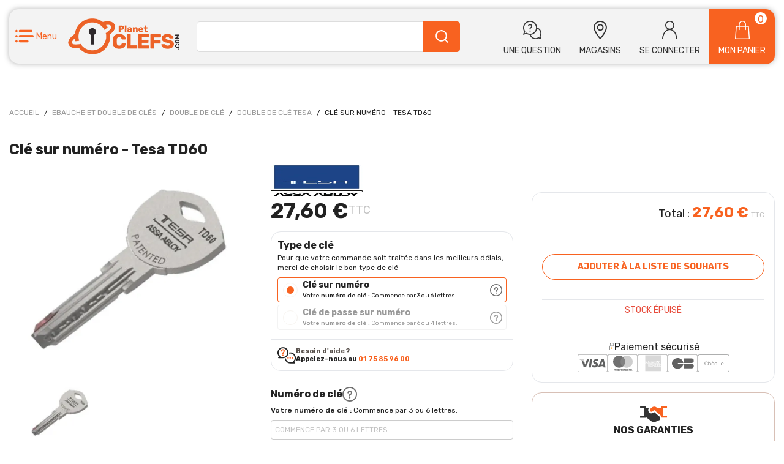

--- FILE ---
content_type: text/html;charset=utf-8
request_url: https://www.planet-clefs.com/tesa-cle-tesa-td60_SKUM133862.html
body_size: 24264
content:
<!DOCTYPE html>
<html class="no-js" lang="fr"><head><meta http-equiv="X-UA-Compatible" content="IE=edge">
<meta name="viewport" content="width=device-width, initial-scale=1">
<link rel="icon" type="image/x-icon" href="/INTERSHOP/static/WFS/AFDB-PlanetClefs-Site/-/-/fr_FR/assets/planetclefs/medias/favicon.ico">
<link rel="preconnect" href="https://fonts.gstatic.com">
<link rel="preconnect" href="https://www.googletagmanager.com"><meta name="robots" content="index,follow" /><title>TESA - LLARTD60 - Cl&eacute; sur num&eacute;ro - Tesa TD60</title><meta name="description" content="TESA - LLARTD60 - Cl&eacute; sur num&eacute;ro - Tesa TD60 - " /><link rel="canonical" href="https://www.planet-clefs.com/tesa-cle-tesa-td60_SKUM133862.html" /><script type="application/ld+json" data-qa="structuredDataProductSEO">
{
"@context": "https://schema.org/",
"@type": "Product",
"name": "Clé sur numéro - Tesa TD60",
"image": [

"https:\/\/res.cloudinary.com\/afdb\/image\/upload\/s--YQ0H09yB--\/c_pad,dpr_auto,f_auto,h_240,w_240\/v1\/afdb-fr\/AFD_224032_.jpeg"
],
"description": "<h2>Clé TESA TD60 : système de codification unique<\/h2>\n<p>La clé TESA TD60 de la marque TESA se différencie par son code clé exclusif, débutant soit par six chiffres, soit par quatre lettres, accompagné d'une carte portant un repère commençant par T ou YT. Cette spécificité offre une sécurité accrue en rendant chaque clé unique et difficilement duplicable. Ce système de codification avancé favorise ceux qui recherchent un niveau de sécurité personnalisé et efficace pour leurs espaces privés ou professionnels.<\/p>\n<h2>Clé TESA TD60 : technologie de clé réversible<\/h2>\n<p>Elle intègre une technologie de clé réversible brevetée, assurant une utilisation fluide et sans effort. Cette caractéristique innovante permet d'insérer la clé dans la serrure dans n'importe quel sens, augmentant ainsi le confort d'utilisation au quotidien. Cette conception réfléchie témoigne de l'engagement de TESA à combiner commodité et sécurité dans ses produits.<\/p>\n<h2>Documentation et carte de propriété de la clé TESA TD60<\/h2>\n<p>Pour la clé TD60 de la marque TESA, une carte de propriété spécifique est nécessaire pour toute reproduction ou duplication. Cette carte joue un rôle essentiel en attestant de la légitimité du propriétaire et en assurant la gestion sécurisée des duplications. Les utilisateurs doivent donc conserver cette carte en lieu sûr pour garantir l'intégrité de leur système de sécurité et préserver l'exclusivité de leur clé.<\/p>\n<h2>Sécurité de la transaction<\/h2>\n<p>Toute la transaction est sécurisée : les documents envoyés sont confidentiels et effacés une fois la commande passée, le paiement sécurisé, et la livraison est faite en recommandé c’est-à-dire en main propre contre signature.<\/p>",
"sku": "787274",
"mpn": "LLARTD60",
"gtin":"3598640104891",
"brand": {
"@type": "Brand",
"name": "TESA"
},
"offers": {
"@type": "Offer",
"url": "https:\/\/www.planet-clefs.com\/tesa-llartd60-cle-numero-tesa-td60_SKU787274.html", 
"priceCurrency": "EUR",
"price": "27.6",
"itemCondition": "https://schema.org/NewCondition",
"availability": "https://schema.org/InStock"
}
}
</script><script type="application/ld+json" data-qa="structuredDataBreadcrumbSEO">
{
"@context": "https://schema.org",
"@type": "BreadcrumbList",
"itemListElement": [
{
"@type": "ListItem",
"position": 1,
"name": "Accueil",
"item": "https:\/\/www.planet-clefs.com\/"
},
{
"@type": "ListItem",
"position": 2,
"name": "Ebauche et double de clés",
"item": "https:\/\/www.planet-clefs.com\/ebauche-double-cles_C74363.html"
},
{
"@type": "ListItem",
"position": 3,
"name": "Double de clé",
"item": "https:\/\/www.planet-clefs.com\/ebauche-double-cles\/double-cle_C74363_74371.html"
},
{
"@type": "ListItem",
"position": 4,
"name": "Double de clé TESA",
"item": "https:\/\/www.planet-clefs.com\/ebauche-double-cles\/double-cle\/double-cle-tesa_C74363_74448.html"
}
]
}
</script><link rel="stylesheet" href="/INTERSHOP/static/WFS/AFDB-PlanetClefs-Site/-/-/fr_FR/assets/planetclefs/css/planetclefs.c96aa22316b4219c3f4a.css"><script src="/INTERSHOP/static/WFS/AFDB-PlanetClefs-Site/-/-/fr_FR/assets/planetclefs/js/runtime.27fdb5920e67a58203ea.bundle.js"></script><script src="/INTERSHOP/static/WFS/AFDB-PlanetClefs-Site/-/-/fr_FR/assets/planetclefs/js/planetclefs.71425e91c393b5890e58.bundle.js"></script>
<script>
$(document).ready(function(){
(function($) {
$.fn.bootstrapValidator.i18n.forbiddensymbols = $.extend($.fn.bootstrapValidator.i18n.forbiddensymbols || {}, {
'default': 'Your input contains forbidden symbols.'
});
$.fn.bootstrapValidator.validators.forbiddensymbols = {
enableByHtml5: function($field) {
return (undefined !== $field.attr('forbiddensymbols'));
},
/**
* Return true if and only if the input value is a valid name
*
* @param {BootstrapValidator} validator Validate plugin instance
* @param {jQuery} $field Field element
* @param {Object} [options]
* @returns {Boolean}
*/
validate: function(validator, $field, options) {
var value = $field.val();
if (value === '') {
return true;
}
var forbiddenSymbolsRegExp = /^[^\<\>\&\@\;\%\*\#\|\_\[\]\!\?\~\+\{\}\(\)\:]*$/;
return forbiddenSymbolsRegExp.test(value);
}
};
}(window.jQuery));
});
</script>





<script type="text/javascript">
if (typeof RetailShop === 'undefined') {var RetailShop = {}};
RetailShop.URLs = {};
RetailShop.URLs.getProductComponents = "https://www.planet-clefs.com/INTERSHOP/web/WFS/AFDB-PlanetClefs-Site/fr_FR/-/EUR/ViewProduct-RenderProductComponents?CatalogID=74363&CategoryName=74448"; // additional params: SKU, cid, [cid, cid, ...]
RetailShop.URLs.getRecommendedProducts = "https://www.planet-clefs.com/INTERSHOP/web/WFS/AFDB-PlanetClefs-Site/fr_FR/-/EUR/ViewProductRecommendation-Start"; // params: SKU, ContextViewId
RetailShop.URLs.getRecommendationSession = "https://www.planet-clefs.com/INTERSHOP/web/WFS/AFDB-PlanetClefs-Site/fr_FR/-/EUR/ViewProductRecommendation-GetSessionData"; // no params
RetailShop.URLs.loginPage = "https://www.planet-clefs.com/connexion.html";
const REST_HOST = '';
const REST_WEB_ADAPTER = '/INTERSHOP/rest';
const CURRENT_DOMAIN = 'AFDB-PlanetClefs-Site';
const SERVER_GROUP = 'WFS';
const LOCALE = '';
</script><script type="application/ld+json">
{
"@context": "https://schema.org",
"@type": "WebSite",
"url": "https://www.planet-clefs.com/",
"potentialAction": {
"@type": "SearchAction",
"target": {
"@type": "EntryPoint",
"urlTemplate": "https://www.planet-clefs.com/INTERSHOP/web/WFS/AFDB-PlanetClefs-Site/fr_FR/-/EUR/ViewParametricSearch-SimpleOfferSearch?SearchTerm={search_term_string}" 
},
"query-input": "required name=search_term_string" 
}
}
</script><script type="text/javascript">
if (typeof RESTConfiguration === 'undefined')
{
var RESTConfiguration = {}
RESTConfigurationClass = function() {
var http = location.protocol.concat("//").concat(window.location.hostname);
this.AuthenticationToken = null;
this.BusinessPartnerNo = null;
this.CustomerNo = null;
this.Login = null;
this.WebServerSecureURL = null;
this.WebServerURL = null;
this.URLMappingRESTWebadapter = null;
this.URLMappingPipelineWebadapter = null;
this.Domain = null;
this.ServerGroup = null;
this.URLIdentifier = null;
this.LocaleID = null;
this.CurrencyCode = null;
this.CustomerTypeID = null;
this.URLMappingStaticWebadapter = null;
};
RESTConfigurationClass.prototype = {
get: function(index) {
return this[index];
},
set: function(index, value) {
this[index] = value;
},
getCurrentHost: function() {
return window.location.origin;
},
getWebUrl: function() {
return this.getCurrentHost() + this.URLMappingPipelineWebadapter + '/' + this.ServerGroup + '/' + this.Domain + '/' + this.LocaleID + '/' + this.URLIdentifier + '/' + this.CurrencyCode + '/';
},
getRESTUrl: function() {
return this.getCurrentHost() + this.URLMappingRESTWebadapter + '/' + this.ServerGroup + '/' + this.Domain + '/' + this.URLIdentifier;
},
getBaseRESTUrl: function() {
return this.getCurrentHost() + this.URLMappingRESTWebadapter + '/' + this.ServerGroup + '/' + this.Domain + '/-;loc=' + this.LocaleID + '/';
},
getStaticUrl: function() {
return this.URLMappingStaticWebadapter + '/' + this.ServerGroup + '/' + this.Domain + '/' + this.URLIdentifier + '/-/' + this.LocaleID + '/';
},
getRESTClientHost: function() {
return this.URLMappingRESTWebadapter + '/' + this.ServerGroup;
},
getRESTClientPrefix: function() {
return this.Domain + '/' + this.URLIdentifier;
},
getAuthenticationToken: function() {
return this.AuthenticationToken;
},
getCustomerUrlPart: function(accountAdmin) {
if (this.CustomerTypeID === 'PRIVATE' || accountAdmin === true) {
return 'customers/' + this.CustomerNo;
}else{
return 'customers/' + this.CustomerNo + '/users/' + this.Login;
}
},
getLocale: function(rewrite) {
if (typeof rewrite === 'undefined') {
return this.LocaleID;
}else{
return this.LocaleID.replace('_','-');
}
},
getLang: function() {
return this.LocaleID.split('_')[0];
},
getLocalizationsUrl: function(id) {
if (typeof id !== 'undefined' && typeof id === 'string') {
return this.getStaticUrl() + 'js/localizations/' + id + '-' + RESTConfiguration.LocaleID + '.json'
}
return this.getStaticUrl() + 'js/localizations/'
},
getLocalizationProperties: function(topic, locale) {
if (typeof locale === 'undefined') {
var locale = this.getLocale();
}
var promise = $.getJSON(this.getWebUrl() + 'ViewLocalization-Get?topic='+topic+'&locale='+locale).then(function(data) {
var localizationProperties = {};
localizationProperties[RESTConfiguration.getLocale()] = data;
return localizationProperties;
});
return promise;
}
};
};
RESTConfiguration = new RESTConfigurationClass();

RESTConfiguration.set('AuthenticationToken', 'encryption0@PBEWithMD5AndTripleDES:nYcTNI2G/y0=|1MoPZGzRF7zhID6B4QipA4D14+UlB8FXpxoGP5pjvec1sYlAhfc7EOjRU+jEfafx');

RESTConfiguration.set('WebServerSecureURL', 'https://ish26-afdbticmprod-lv.northeurope.cloudapp.azure.com:443')

RESTConfiguration.set('WebServerURL', 'http://ish26-afdbticmprod-lv.northeurope.cloudapp.azure.com:80')

RESTConfiguration.set('URLMappingRESTWebadapter', '/INTERSHOP/rest')

RESTConfiguration.set('URLMappingPipelineWebadapter', '/INTERSHOP/web')

RESTConfiguration.set('Domain', 'AFDB-PlanetClefs-Site')

RESTConfiguration.set('ServerGroup', 'WFS')

RESTConfiguration.set('URLIdentifier', '-')

RESTConfiguration.set('LocaleID', 'fr_FR')

RESTConfiguration.set('CurrencyCode', 'EUR')

RESTConfiguration.set('URLMappingStaticWebadapter', '/INTERSHOP/static')

RESTConfiguration.set("MoneyFormat", {

"EUR_EURO_LONG": { precision: 2, decimal: ",", thousand: " ", format: { pos: "%v €", neg: "- %v €" } },
"EUR_MONEY_LONG": { precision: 2, decimal: ",", thousand: " ", format: { pos: "%v €", neg: "- %v €" } },
"EUR_EURO_COMBINED": { precision: 2, decimal: ",", thousand: " ", format: { pos: "%v €", neg: "- %v €" } },
"EUR_MONEY_INPUT": { precision: 2, decimal: ",", thousand: " ", format: { pos: "%v", neg: "-%v" } },
"EUR_MONEY_SHORT": { precision: 2, decimal: ",", thousand: " ", format: { pos: "%v", neg: "- %v" } },
"EUR_EURO_SHORT": { precision: 2, decimal: ",", thousand: " ", format: { pos: "%v", neg: "- %v" } }
});

RESTConfiguration.set("DateFormat", {

"DATE_INPUT": "dd/MM/yyyy"
,
"TIME_INPUT": "HH:mm"
,
"DATE_TIME_INPUT": "dd/MM/yyyy HH:mm"
,
"DATE_SHORT": "dd/MM/yyyy"
,
"DATE_TIME": "HH:mm:ss"
,
"DATE_LONG": "dd/MM/yyyy"

});
</script><script type="text/javascript">
window.cssDir = "/INTERSHOP/static/WFS/AFDB-PlanetClefs-Site/-/-/fr_FR/css/";
window.imgDir = "/INTERSHOP/static/WFS/AFDB-PlanetClefs-Site/-/-/fr_FR/images/";
</script>









<!-- Google Tag Manager -->
<script>(function(w,d,s,l,i){w[l]=w[l]||[];w[l].push({'gtm.start':
new Date().getTime(),event:'gtm.js'});var f=d.getElementsByTagName(s)[0],
j=d.createElement(s),dl=l!='dataLayer'?'&l='+l:'';j.async=true;j.src=
'//www.googletagmanager.com/gtm.js?id='+i+dl;f.parentNode.insertBefore(j,f);
})(window,document,'script','dataLayer','GTM-K67CGKG');</script>
<!-- End Google Tag Manager --> <script type="text/javascript">
window.dataLayer = window.dataLayer || [];
dataLayer.push({
"env": {
"name": "prod_live"
}
});
</script></head>
<body 
class="

"
data-applicationframe="page&#47;ProductPage"
data-target=".navbar" data-spy="scroll" data-offset="250"
><noscript>
<div class="system-notification">
<div class="container">
<div class="row">
<div class="col-sm-12">
<div class="system-notification-icon">
</div>
<div class="system-notification-text">
<p>Il semble que JavaScript est d&eacute;sactiv&eacute; dans votre navigateur.</p>
<p>Pour utiliser ce site Web, JavaScript doit être activé dans votre navigateur.</p>
<p>Veuillez activer JavaScript et recharger cette page.</p>
</div>
</div>
</div>
</div>
</div>
</noscript><div id="disabled-cookies-warning" style="display: none;">
<div class="system-notification">
<div class="container">
<div class="row">
<div class="col-sm-12">
<div class="system-notification-icon">
</div>
<div class="system-notification-text">
<p>Il semble que votre navigateur a d&eacute;sactiv&eacute; les cookies.</p>
<p>Le site Web exige que votre navigateur active les cookies pour ouvrir une session.</p>
<p>Veuillez activer les cookies et recharger cette page.</p>
</div>
</div>
</div>
</div>
</div>
<script type="text/javascript">
(function cookieTest(){
var name = 'cookie_test';
if(location.protocol == 'https:') {
document.cookie = name + '=; Secure; SameSite=None;';
} else {
document.cookie = name + '=;';
}
if (document.cookie.indexOf(name) == -1) {
$('#disabled-cookies-warning').show();
}
document.cookie = name + '=; expires=Thu, 01-Jan-70 00:00:01 GMT;';
})();
</script>
</div><header data-testing-id="page-header" class="header-std"><div class="header-inner">
<div class="header-navaccess">
<div class="header-mobile-burger !pr-2">
<a role="button" data-panels-trigger="panels_nav" class="icon icon-hamburguer text-25 sm:text-3xl !flex items-center" aria-hidden="true">
<span class="ml-1 text-14">Menu</span>
</a>
<div class="hidden">
<ul data-panels-target="navigation">









<style>
.level-a-74362 .next:after{
background:# !important;
}
</style>
<li class="level-li ">
<a data-parent="Nos produits"
data-current="Cl&eacute;s techniques et badges"
data-depth="0"
data-item="true"
class="level-a-74362 level-a
level-a-next
"
href="https://www.planet-clefs.com/cles-techniques-badges_C74362.html"
data-testing-id="74362-link"
>Cl&eacute;s techniques et badges<span class="next icon-arrow-right" data-next="true" aria-hidden="true"></span></a>




<ul class="1 "><li class="level-li 1-item">
<a class="level-a-74362 level-a  level-a-next"

href="https://www.planet-clefs.com/cles-techniques-badges/cle-electronique_C74362_74368.html"

data-parent="Cl&eacute;s techniques et badges"
data-current="Cl&eacute; &eacute;lectronique"
data-depth="1"
data-item="true"
data-testing-id="74368-link"
>Cl&eacute; &eacute;lectronique<span class="next icon-arrow-right" data-next="true"></span></a>




<ul class="2 "><li class="level-li 2-item">
<a class="level-a- level-a "

role="button"

data-parent=""
data-current="Cl&eacute; &eacute;lectronique BRICARD"
data-depth="2"
data-item="true"
data-testing-id="74392-link"
><span
data-href="https://www.planet-clefs.com/cles-techniques-badges/cle-electronique/cle-electronique-bricard_C74362_74392.html"
>Cl&eacute; &eacute;lectronique BRICARD</span></a></li><li class="level-li 2-item">
<a class="level-a- level-a "

role="button"

data-parent=""
data-current="Badges CAME"
data-depth="2"
data-item="true"
data-testing-id="74393-link"
><span
data-href="https://www.planet-clefs.com/cles-techniques-badges/cle-electronique/badges-came_C74362_74393.html"
>Badges CAME</span></a></li><li class="level-li 2-item">
<a class="level-a- level-a "

role="button"

data-parent=""
data-current="Cl&eacute; &eacute;lectronique HERACLES"
data-depth="2"
data-item="true"
data-testing-id="74394-link"
><span
data-href="https://www.planet-clefs.com/cles-techniques-badges/cle-electronique/cle-electronique-heracles_C74362_74394.html"
>Cl&eacute; &eacute;lectronique HERACLES</span></a></li><li class="level-li 2-item">
<a class="level-a- level-a "

role="button"

data-parent=""
data-current="Cl&eacute; &eacute;lectronique TESA"
data-depth="2"
data-item="true"
data-testing-id="74395-link"
><span
data-href="https://www.planet-clefs.com/cles-techniques-badges/cle-electronique/cle-electronique-tesa_C74362_74395.html"
>Cl&eacute; &eacute;lectronique TESA</span></a></li><li class="level-li 2-item">
<a class="level-a- level-a "

role="button"

data-parent=""
data-current="Cl&eacute; &eacute;lectronique URMET"
data-depth="2"
data-item="true"
data-testing-id="74396-link"
><span
data-href="https://www.planet-clefs.com/cles-techniques-badges/cle-electronique/cle-electronique-urmet_C74362_74396.html"
>Cl&eacute; &eacute;lectronique URMET</span></a></li></ul></li><li class="level-li 1-item">
<a class="level-a-74362 level-a  level-a-next"

href="https://www.planet-clefs.com/cles-techniques-badges/cle-technique_C74362_74369.html"

data-parent="Cl&eacute;s techniques et badges"
data-current="Cl&eacute; Technique"
data-depth="1"
data-item="true"
data-testing-id="74369-link"
>Cl&eacute; Technique<span class="next icon-arrow-right" data-next="true"></span></a>




<ul class="2 "><li class="level-li 2-item">
<a class="level-a- level-a "

role="button"

data-parent=""
data-current="Cl&eacute; multi-fonctions"
data-depth="2"
data-item="true"
data-testing-id="74398-link"
><span
data-href="https://www.planet-clefs.com/cles-techniques-badges/cle-technique/cle-multi-fonctions_C74362_74398.html"
>Cl&eacute; multi-fonctions</span></a></li><li class="level-li 2-item">
<a class="level-a- level-a "

role="button"

data-parent=""
data-current="Cl&eacute; &agrave; carr&eacute;"
data-depth="2"
data-item="true"
data-testing-id="74399-link"
><span
data-href="https://www.planet-clefs.com/cles-techniques-badges/cle-technique/cle-carre_C74362_74399.html"
>Cl&eacute; &agrave; carr&eacute;</span></a></li><li class="level-li 2-item">
<a class="level-a- level-a "

role="button"

data-parent=""
data-current="Cl&eacute; &agrave; triangle"
data-depth="2"
data-item="true"
data-testing-id="74400-link"
><span
data-href="https://www.planet-clefs.com/cles-techniques-badges/cle-technique/cle-triangle_C74362_74400.html"
>Cl&eacute; &agrave; triangle</span></a></li><li class="level-li 2-item">
<a class="level-a- level-a "

role="button"

data-parent=""
data-current="Cl&eacute; de porti&egrave;re"
data-depth="2"
data-item="true"
data-testing-id="74401-link"
><span
data-href="https://www.planet-clefs.com/cles-techniques-badges/cle-technique/cle-portiere_C74362_74401.html"
>Cl&eacute; de porti&egrave;re</span></a></li><li class="level-li 2-item">
<a class="level-a- level-a "

role="button"

data-parent=""
data-current="Cl&eacute; EDF&#47;GDF"
data-depth="2"
data-item="true"
data-testing-id="74402-link"
><span
data-href="https://www.planet-clefs.com/cles-techniques-badges/cle-technique/cle-edf-gdf_C74362_74402.html"
>Cl&eacute; EDF&#47;GDF</span></a></li></ul></li></ul></li>




<style>
.level-a-74363 .next:after{
background:# !important;
}
</style>
<li class="level-li ">
<a data-parent="Nos produits"
data-current="Ebauche et double de cl&eacute;s"
data-depth="0"
data-item="true"
class="level-a-74363 level-a
level-a-next
"
href="https://www.planet-clefs.com/ebauche-double-cles_C74363.html"
data-testing-id="74363-link"
>Ebauche et double de cl&eacute;s<span class="next icon-arrow-right" data-next="true" aria-hidden="true"></span></a>




<ul class="1 "><li class="level-li 1-item">
<a class="level-a-74363 level-a  level-a-next"

href="https://www.planet-clefs.com/ebauche-double-cles/ebauche_C74363_74370.html"

data-parent="Ebauche et double de cl&eacute;s"
data-current="Ebauche"
data-depth="1"
data-item="true"
data-testing-id="74370-link"
>Ebauche<span class="next icon-arrow-right" data-next="true"></span></a>




<ul class="2 "><li class="level-li 2-item">
<a class="level-a- level-a "

role="button"

data-parent=""
data-current="Ebauche &agrave; profil universel"
data-depth="2"
data-item="true"
data-testing-id="74404-link"
><span
data-href="https://www.planet-clefs.com/ebauche-double-cles/ebauche/ebauche-profil-universel_C74363_74404.html"
>Ebauche &agrave; profil universel</span></a></li><li class="level-li 2-item">
<a class="level-a- level-a "

role="button"

data-parent=""
data-current="Ebauche de type ATRA"
data-depth="2"
data-item="true"
data-testing-id="74405-link"
><span
data-href="https://www.planet-clefs.com/ebauche-double-cles/ebauche/ebauche-type-atra_C74363_74405.html"
>Ebauche de type ATRA</span></a></li><li class="level-li 2-item">
<a class="level-a- level-a "

role="button"

data-parent=""
data-current="Ebauche de type BRICARD"
data-depth="2"
data-item="true"
data-testing-id="74406-link"
><span
data-href="https://www.planet-clefs.com/ebauche-double-cles/ebauche/ebauche-type-bricard_C74363_74406.html"
>Ebauche de type BRICARD</span></a></li><li class="level-li 2-item">
<a class="level-a- level-a "

role="button"

data-parent=""
data-current="Ebauche de type CISA"
data-depth="2"
data-item="true"
data-testing-id="74408-link"
><span
data-href="https://www.planet-clefs.com/ebauche-double-cles/ebauche/ebauche-type-cisa_C74363_74408.html"
>Ebauche de type CISA</span></a></li><li class="level-li 2-item">
<a class="level-a- level-a "

role="button"

data-parent=""
data-current="Ebauche de type CR FRONTAL"
data-depth="2"
data-item="true"
data-testing-id="74409-link"
><span
data-href="https://www.planet-clefs.com/ebauche-double-cles/ebauche/ebauche-type-cr-frontal_C74363_74409.html"
>Ebauche de type CR FRONTAL</span></a></li><li class="level-li 2-item">
<a class="level-a- level-a "

role="button"

data-parent=""
data-current="Ebauche de type DENY"
data-depth="2"
data-item="true"
data-testing-id="74410-link"
><span
data-href="https://www.planet-clefs.com/ebauche-double-cles/ebauche/ebauche-type-deny_C74363_74410.html"
>Ebauche de type DENY</span></a></li><li class="level-li 2-item">
<a class="level-a- level-a "

role="button"

data-parent=""
data-current="Ebauche de type FICHET"
data-depth="2"
data-item="true"
data-testing-id="74411-link"
><span
data-href="https://www.planet-clefs.com/ebauche-double-cles/ebauche/ebauche-type-fichet_C74363_74411.html"
>Ebauche de type FICHET</span></a></li><li class="level-li 2-item">
<a class="level-a- level-a "

role="button"

data-parent=""
data-current="Ebauche de type HERACLES"
data-depth="2"
data-item="true"
data-testing-id="74412-link"
><span
data-href="https://www.planet-clefs.com/ebauche-double-cles/ebauche/ebauche-type-heracles_C74363_74412.html"
>Ebauche de type HERACLES</span></a></li><li class="level-li 2-item">
<a class="level-a- level-a "

role="button"

data-parent=""
data-current="Ebauche de type ISEO"
data-depth="2"
data-item="true"
data-testing-id="74413-link"
><span
data-href="https://www.planet-clefs.com/ebauche-double-cles/ebauche/ebauche-type-iseo_C74363_74413.html"
>Ebauche de type ISEO</span></a></li><li class="level-li 2-item">
<a class="level-a- level-a "

role="button"

data-parent=""
data-current="Ebauche de type ITAL"
data-depth="2"
data-item="true"
data-testing-id="74414-link"
><span
data-href="https://www.planet-clefs.com/ebauche-double-cles/ebauche/ebauche-type-ital_C74363_74414.html"
>Ebauche de type ITAL</span></a></li><li class="level-li 2-item">
<a class="level-a- level-a "

role="button"

data-parent=""
data-current="Ebauche de type JPM"
data-depth="2"
data-item="true"
data-testing-id="74415-link"
><span
data-href="https://www.planet-clefs.com/ebauche-double-cles/ebauche/ebauche-type-jpm_C74363_74415.html"
>Ebauche de type JPM</span></a></li><li class="level-li 2-item">
<a class="level-a- level-a "

role="button"

data-parent=""
data-current="Ebauche de type LAPERCHE"
data-depth="2"
data-item="true"
data-testing-id="74416-link"
><span
data-href="https://www.planet-clefs.com/ebauche-double-cles/ebauche/ebauche-type-laperche_C74363_74416.html"
>Ebauche de type LAPERCHE</span></a></li><li class="level-li 2-item">
<a class="level-a- level-a "

role="button"

data-parent=""
data-current="Ebauche de type MAFOR"
data-depth="2"
data-item="true"
data-testing-id="74417-link"
><span
data-href="https://www.planet-clefs.com/ebauche-double-cles/ebauche/ebauche-type-mafor_C74363_74417.html"
>Ebauche de type MAFOR</span></a></li><li class="level-li 2-item">
<a class="level-a- level-a "

role="button"

data-parent=""
data-current="Ebauche de type MOTTURA"
data-depth="2"
data-item="true"
data-testing-id="74418-link"
><span
data-href="https://www.planet-clefs.com/ebauche-double-cles/ebauche/ebauche-type-mottura_C74363_74418.html"
>Ebauche de type MOTTURA</span></a></li><li class="level-li 2-item">
<a class="level-a- level-a "

role="button"

data-parent=""
data-current="Ebauche de type MUEL"
data-depth="2"
data-item="true"
data-testing-id="74419-link"
><span
data-href="https://www.planet-clefs.com/ebauche-double-cles/ebauche/ebauche-type-muel_C74363_74419.html"
>Ebauche de type MUEL</span></a></li><li class="level-li 2-item">
<a class="level-a- level-a "

role="button"

data-parent=""
data-current="Ebauche de type PICARD"
data-depth="2"
data-item="true"
data-testing-id="74420-link"
><span
data-href="https://www.planet-clefs.com/ebauche-double-cles/ebauche/ebauche-type-picard_C74363_74420.html"
>Ebauche de type PICARD</span></a></li><li class="level-li 2-item">
<a class="level-a- level-a "

role="button"

data-parent=""
data-current="Ebauche de type POLLUX"
data-depth="2"
data-item="true"
data-testing-id="74421-link"
><span
data-href="https://www.planet-clefs.com/ebauche-double-cles/ebauche/ebauche-type-pollux_C74363_74421.html"
>Ebauche de type POLLUX</span></a></li><li class="level-li 2-item">
<a class="level-a- level-a "

role="button"

data-parent=""
data-current="Ebauche de type PREFER"
data-depth="2"
data-item="true"
data-testing-id="74422-link"
><span
data-href="https://www.planet-clefs.com/ebauche-double-cles/ebauche/ebauche-type-prefer_C74363_74422.html"
>Ebauche de type PREFER</span></a></li><li class="level-li 2-item">
<a class="level-a- level-a "

role="button"

data-parent=""
data-current="Ebauche de type RONIS"
data-depth="2"
data-item="true"
data-testing-id="74424-link"
><span
data-href="https://www.planet-clefs.com/ebauche-double-cles/ebauche/ebauche-type-ronis_C74363_74424.html"
>Ebauche de type RONIS</span></a></li><li class="level-li 2-item">
<a class="level-a- level-a "

role="button"

data-parent=""
data-current="Ebauche de type TESA"
data-depth="2"
data-item="true"
data-testing-id="74425-link"
><span
data-href="https://www.planet-clefs.com/ebauche-double-cles/ebauche/ebauche-type-tesa_C74363_74425.html"
>Ebauche de type TESA</span></a></li><li class="level-li 2-item">
<a class="level-a- level-a "

role="button"

data-parent=""
data-current="Ebauche de type VACHETTE"
data-depth="2"
data-item="true"
data-testing-id="74426-link"
><span
data-href="https://www.planet-clefs.com/ebauche-double-cles/ebauche/ebauche-type-vachette_C74363_74426.html"
>Ebauche de type VACHETTE</span></a></li></ul></li><li class="level-li 1-item">
<a class="level-a-74363 level-a  level-a-next"

href="https://www.planet-clefs.com/ebauche-double-cles/double-cle_C74363_74371.html"

data-parent="Ebauche et double de cl&eacute;s"
data-current="Double de cl&eacute;"
data-depth="1"
data-item="true"
data-testing-id="74371-link"
>Double de cl&eacute;<span class="next icon-arrow-right" data-next="true"></span></a>




<ul class="2 "><li class="level-li 2-item">
<a class="level-a- level-a "

role="button"

data-parent=""
data-current="Double de cl&eacute; ABUS"
data-depth="2"
data-item="true"
data-testing-id="74427-link"
><span
data-href="https://www.planet-clefs.com/ebauche-double-cles/double-cle/double-cle-abus_C74363_74427.html"
>Double de cl&eacute; ABUS</span></a></li><li class="level-li 2-item">
<a class="level-a- level-a "

role="button"

data-parent=""
data-current="Double de cl&eacute; BRICARD"
data-depth="2"
data-item="true"
data-testing-id="74429-link"
><span
data-href="https://www.planet-clefs.com/ebauche-double-cles/double-cle/double-cle-bricard_C74363_74429.html"
>Double de cl&eacute; BRICARD</span></a></li><li class="level-li 2-item">
<a class="level-a- level-a "

role="button"

data-parent=""
data-current="Double de cl&eacute; DECAYEUX"
data-depth="2"
data-item="true"
data-testing-id="74430-link"
><span
data-href="https://www.planet-clefs.com/ebauche-double-cles/double-cle/double-cle-decayeux_C74363_74430.html"
>Double de cl&eacute; DECAYEUX</span></a></li><li class="level-li 2-item">
<a class="level-a- level-a "

role="button"

data-parent=""
data-current="Double de cl&eacute; DENY-FONTAINE"
data-depth="2"
data-item="true"
data-testing-id="74431-link"
><span
data-href="https://www.planet-clefs.com/ebauche-double-cles/double-cle/double-cle-deny-fontaine_C74363_74431.html"
>Double de cl&eacute; DENY-FONTAINE</span></a></li><li class="level-li 2-item">
<a class="level-a- level-a "

role="button"

data-parent=""
data-current="Double de cl&eacute; DOM"
data-depth="2"
data-item="true"
data-testing-id="74432-link"
><span
data-href="https://www.planet-clefs.com/ebauche-double-cles/double-cle/double-cle-dom_C74363_74432.html"
>Double de cl&eacute; DOM</span></a></li><li class="level-li 2-item">
<a class="level-a- level-a "

role="button"

data-parent=""
data-current="Double de cl&eacute; FICHET"
data-depth="2"
data-item="true"
data-testing-id="74433-link"
><span
data-href="https://www.planet-clefs.com/ebauche-double-cles/double-cle/double-cle-fichet_C74363_74433.html"
>Double de cl&eacute; FICHET</span></a></li><li class="level-li 2-item">
<a class="level-a- level-a "

role="button"

data-parent=""
data-current="Double de cl&eacute; FTH - THIRARD"
data-depth="2"
data-item="true"
data-testing-id="74434-link"
><span
data-href="https://www.planet-clefs.com/ebauche-double-cles/double-cle/double-cle-fth-thirard_C74363_74434.html"
>Double de cl&eacute; FTH - THIRARD</span></a></li><li class="level-li 2-item">
<a class="level-a- level-a "

role="button"

data-parent=""
data-current="Double de cl&eacute; HERACLES"
data-depth="2"
data-item="true"
data-testing-id="74436-link"
><span
data-href="https://www.planet-clefs.com/ebauche-double-cles/double-cle/double-cle-heracles_C74363_74436.html"
>Double de cl&eacute; HERACLES</span></a></li><li class="level-li 2-item">
<a class="level-a- level-a "

role="button"

data-parent=""
data-current="Double de cl&eacute; ISEO"
data-depth="2"
data-item="true"
data-testing-id="74437-link"
><span
data-href="https://www.planet-clefs.com/ebauche-double-cles/double-cle/double-cle-iseo_C74363_74437.html"
>Double de cl&eacute; ISEO</span></a></li><li class="level-li 2-item">
<a class="level-a- level-a "

role="button"

data-parent=""
data-current="Double de cl&eacute; JPM"
data-depth="2"
data-item="true"
data-testing-id="74438-link"
><span
data-href="https://www.planet-clefs.com/ebauche-double-cles/double-cle/double-cle-jpm_C74363_74438.html"
>Double de cl&eacute; JPM</span></a></li><li class="level-li 2-item">
<a class="level-a- level-a "

role="button"

data-parent=""
data-current="Double de cl&eacute; KABA"
data-depth="2"
data-item="true"
data-testing-id="74439-link"
><span
data-href="https://www.planet-clefs.com/ebauche-double-cles/double-cle/double-cle-kaba_C74363_74439.html"
>Double de cl&eacute; KABA</span></a></li><li class="level-li 2-item">
<a class="level-a- level-a "

role="button"

data-parent=""
data-current="Double de cl&eacute; LAPERCHE"
data-depth="2"
data-item="true"
data-testing-id="74440-link"
><span
data-href="https://www.planet-clefs.com/ebauche-double-cles/double-cle/double-cle-laperche_C74363_74440.html"
>Double de cl&eacute; LAPERCHE</span></a></li><li class="level-li 2-item">
<a class="level-a- level-a "

role="button"

data-parent=""
data-current="Double de cl&eacute; METALUX"
data-depth="2"
data-item="true"
data-testing-id="74442-link"
><span
data-href="https://www.planet-clefs.com/ebauche-double-cles/double-cle/double-cle-metalux_C74363_74442.html"
>Double de cl&eacute; METALUX</span></a></li><li class="level-li 2-item">
<a class="level-a- level-a "

role="button"

data-parent=""
data-current="Double de cl&eacute; MOTTURA"
data-depth="2"
data-item="true"
data-testing-id="74443-link"
><span
data-href="https://www.planet-clefs.com/ebauche-double-cles/double-cle/double-cle-mottura_C74363_74443.html"
>Double de cl&eacute; MOTTURA</span></a></li><li class="level-li 2-item">
<a class="level-a- level-a "

role="button"

data-parent=""
data-current="Double de cl&eacute; MUL-T-LOCK"
data-depth="2"
data-item="true"
data-testing-id="74444-link"
><span
data-href="https://www.planet-clefs.com/ebauche-double-cles/double-cle/double-cle-mul-lock_C74363_74444.html"
>Double de cl&eacute; MUL-T-LOCK</span></a></li><li class="level-li 2-item">
<a class="level-a- level-a "

role="button"

data-parent=""
data-current="Double de cl&eacute; PICARD"
data-depth="2"
data-item="true"
data-testing-id="74445-link"
><span
data-href="https://www.planet-clefs.com/ebauche-double-cles/double-cle/double-cle-picard_C74363_74445.html"
>Double de cl&eacute; PICARD</span></a></li><li class="level-li 2-item">
<a class="level-a- level-a "

role="button"

data-parent=""
data-current="Double de cl&eacute; POLLUX"
data-depth="2"
data-item="true"
data-testing-id="74446-link"
><span
data-href="https://www.planet-clefs.com/ebauche-double-cles/double-cle/double-cle-pollux_C74363_74446.html"
>Double de cl&eacute; POLLUX</span></a></li><li class="level-li 2-item">
<a class="level-a- level-a "

role="button"

data-parent=""
data-current="Double de cl&eacute; RONIS"
data-depth="2"
data-item="true"
data-testing-id="74447-link"
><span
data-href="https://www.planet-clefs.com/ebauche-double-cles/double-cle/double-cle-ronis_C74363_74447.html"
>Double de cl&eacute; RONIS</span></a></li><li class="level-li 2-item">
<a class="level-a- level-a "

role="button"

data-parent=""
data-current="Double de cl&eacute; TESA"
data-depth="2"
data-item="true"
data-testing-id="74448-link"
><span
data-href="https://www.planet-clefs.com/ebauche-double-cles/double-cle/double-cle-tesa_C74363_74448.html"
>Double de cl&eacute; TESA</span></a></li><li class="level-li 2-item">
<a class="level-a- level-a "

role="button"

data-parent=""
data-current="Double de cl&eacute; TESI"
data-depth="2"
data-item="true"
data-testing-id="74574-link"
><span
data-href="https://www.planet-clefs.com/ebauche-double-cles/double-cle/double-cle-tesi_C74363_74574.html"
>Double de cl&eacute; TESI</span></a></li><li class="level-li 2-item">
<a class="level-a- level-a "

role="button"

data-parent=""
data-current="Double de cl&eacute; VACHETTE"
data-depth="2"
data-item="true"
data-testing-id="74449-link"
><span
data-href="https://www.planet-clefs.com/ebauche-double-cles/double-cle/double-cle-vachette_C74363_74449.html"
>Double de cl&eacute; VACHETTE</span></a></li><li class="level-li 2-item">
<a class="level-a- level-a "

role="button"

data-parent=""
data-current="Double de cl&eacute; VAK"
data-depth="2"
data-item="true"
data-testing-id="74450-link"
><span
data-href="https://www.planet-clefs.com/ebauche-double-cles/double-cle/double-cle-vak_C74363_74450.html"
>Double de cl&eacute; VAK</span></a></li><li class="level-li 2-item">
<a class="level-a- level-a "

role="button"

data-parent=""
data-current="Double de cl&eacute; YARDENI"
data-depth="2"
data-item="true"
data-testing-id="74451-link"
><span
data-href="https://www.planet-clefs.com/ebauche-double-cles/double-cle/double-cle-yardeni_C74363_74451.html"
>Double de cl&eacute; YARDENI</span></a></li><li class="level-li 2-item">
<a class="level-a- level-a "

role="button"

data-parent=""
data-current="Double de cl&eacute; IKON EFF"
data-depth="2"
data-item="true"
data-testing-id="75881-link"
><span
data-href="https://www.planet-clefs.com/ebauche-double-cles/double-cle/double-cle-ikon-eff_C74363_75881.html"
>Double de cl&eacute; IKON EFF</span></a></li><li class="level-li 2-item">
<a class="level-a- level-a "

role="button"

data-parent=""
data-current="Double de cl&eacute; MG France"
data-depth="2"
data-item="true"
data-testing-id="75882-link"
><span
data-href="https://www.planet-clefs.com/ebauche-double-cles/double-cle/double-cle-mg-france_C74363_75882.html"
>Double de cl&eacute; MG France</span></a></li><li class="level-li 2-item">
<a class="level-a- level-a "

role="button"

data-parent=""
data-current="Double de cl&eacute; SILCA"
data-depth="2"
data-item="true"
data-testing-id="75883-link"
><span
data-href="https://www.planet-clefs.com/ebauche-double-cles/double-cle/double-cle-silca_C74363_75883.html"
>Double de cl&eacute; SILCA</span></a></li><li class="level-li 2-item">
<a class="level-a- level-a "

role="button"

data-parent=""
data-current="Double de cl&eacute; WILKA CARAT"
data-depth="2"
data-item="true"
data-testing-id="75884-link"
><span
data-href="https://www.planet-clefs.com/ebauche-double-cles/double-cle/double-cle-wilka-carat_C74363_75884.html"
>Double de cl&eacute; WILKA CARAT</span></a></li><li class="level-li 2-item">
<a class="level-a- level-a "

role="button"

data-parent=""
data-current="Double de cl&eacute; WINKHAUS"
data-depth="2"
data-item="true"
data-testing-id="75885-link"
><span
data-href="https://www.planet-clefs.com/ebauche-double-cles/double-cle/double-cle-winkhaus_C74363_75885.html"
>Double de cl&eacute; WINKHAUS</span></a></li></ul></li></ul></li>




<style>
.level-a-74366 .next:after{
background:# !important;
}
</style>
<li class="level-li ">
<a data-parent="Nos produits"
data-current="Quincaillerie"
data-depth="0"
data-item="true"
class="level-a-74366 level-a
level-a-next
"
href="https://www.planet-clefs.com/quincaillerie_C74366.html"
data-testing-id="74366-link"
>Quincaillerie<span class="next icon-arrow-right" data-next="true" aria-hidden="true"></span></a>




<ul class="1 "><li class="level-li 1-item">
<a class="level-a-74366 level-a  level-a-next"

href="https://www.planet-clefs.com/quincaillerie/ferme-porte-pivot_C74366_74381.html"

data-parent="Quincaillerie"
data-current="Ferme Porte et Pivot"
data-depth="1"
data-item="true"
data-testing-id="74381-link"
>Ferme Porte et Pivot<span class="next icon-arrow-right" data-next="true"></span></a>




<ul class="2 "><li class="level-li 2-item">
<a class="level-a- level-a "

role="button"

data-parent=""
data-current="Ferme Porte"
data-depth="2"
data-item="true"
data-testing-id="74504-link"
><span
data-href="https://www.planet-clefs.com/quincaillerie/ferme-porte-pivot/ferme-porte_C74366_74504.html"
>Ferme Porte</span></a></li><li class="level-li 2-item">
<a class="level-a- level-a "

role="button"

data-parent=""
data-current="Pivot de sol"
data-depth="2"
data-item="true"
data-testing-id="74505-link"
><span
data-href="https://www.planet-clefs.com/quincaillerie/ferme-porte-pivot/pivot-sol_C74366_74505.html"
>Pivot de sol</span></a></li><li class="level-li 2-item">
<a class="level-a- level-a "

role="button"

data-parent=""
data-current="Ferme Portillon"
data-depth="2"
data-item="true"
data-testing-id="74506-link"
><span
data-href="https://www.planet-clefs.com/quincaillerie/ferme-porte-pivot/ferme-portillon_C74366_74506.html"
>Ferme Portillon</span></a></li></ul></li><li class="level-li 1-item">
<a class="level-a-74366 level-a  level-a-next"

href="https://www.planet-clefs.com/quincaillerie/poignee-porte_C74366_74382.html"

data-parent="Quincaillerie"
data-current="Poign&eacute;e de Porte"
data-depth="1"
data-item="true"
data-testing-id="74382-link"
>Poign&eacute;e de Porte<span class="next icon-arrow-right" data-next="true"></span></a>




<ul class="2 "><li class="level-li 2-item">
<a class="level-a- level-a "

role="button"

data-parent=""
data-current="B&eacute;quillage simple"
data-depth="2"
data-item="true"
data-testing-id="74507-link"
><span
data-href="https://www.planet-clefs.com/quincaillerie/poignee-porte/bequillage-simple_C74366_74507.html"
>B&eacute;quillage simple</span></a></li><li class="level-li 2-item">
<a class="level-a- level-a "

role="button"

data-parent=""
data-current="Rosace et poign&eacute;e sur rosace"
data-depth="2"
data-item="true"
data-testing-id="74508-link"
><span
data-href="https://www.planet-clefs.com/quincaillerie/poignee-porte/rosace-poignee-rosace_C74366_74508.html"
>Rosace et poign&eacute;e sur rosace</span></a></li><li class="level-li 2-item">
<a class="level-a- level-a "

role="button"

data-parent=""
data-current="Poign&eacute;e sur plaque"
data-depth="2"
data-item="true"
data-testing-id="74509-link"
><span
data-href="https://www.planet-clefs.com/quincaillerie/poignee-porte/poignee-plaque_C74366_74509.html"
>Poign&eacute;e sur plaque</span></a></li><li class="level-li 2-item">
<a class="level-a- level-a "

role="button"

data-parent=""
data-current="Baton mar&eacute;chal"
data-depth="2"
data-item="true"
data-testing-id="74510-link"
><span
data-href="https://www.planet-clefs.com/quincaillerie/poignee-porte/baton-marechal_C74366_74510.html"
>Baton mar&eacute;chal</span></a></li><li class="level-li 2-item">
<a class="level-a- level-a "

role="button"

data-parent=""
data-current="Bouton et Poign&eacute;e de tirage"
data-depth="2"
data-item="true"
data-testing-id="74511-link"
><span
data-href="https://www.planet-clefs.com/quincaillerie/poignee-porte/bouton-poignee-tirage_C74366_74511.html"
>Bouton et Poign&eacute;e de tirage</span></a></li><li class="level-li 2-item">
<a class="level-a- level-a "

role="button"

data-parent=""
data-current="Plaque de propret&eacute;"
data-depth="2"
data-item="true"
data-testing-id="74512-link"
><span
data-href="https://www.planet-clefs.com/quincaillerie/poignee-porte/plaque-proprete_C74366_74512.html"
>Plaque de propret&eacute;</span></a></li><li class="level-li 2-item">
<a class="level-a- level-a "

role="button"

data-parent=""
data-current="Poign&eacute;e de meuble et Bouton de meuble"
data-depth="2"
data-item="true"
data-testing-id="74513-link"
><span
data-href="https://www.planet-clefs.com/quincaillerie/poignee-porte/poignee-meuble-bouton-meuble_C74366_74513.html"
>Poign&eacute;e de meuble et Bouton de meuble</span></a></li><li class="level-li 2-item">
<a class="level-a- level-a "

role="button"

data-parent=""
data-current="Poign&eacute;e blind&eacute;e et rosace blind&eacute;e"
data-depth="2"
data-item="true"
data-testing-id="74514-link"
><span
data-href="https://www.planet-clefs.com/quincaillerie/poignee-porte/poignee-blindee-rosace-blindee_C74366_74514.html"
>Poign&eacute;e blind&eacute;e et rosace blind&eacute;e</span></a></li></ul></li><li class="level-li 1-item">
<a class="level-a-74366 level-a  level-a-next"

href="https://www.planet-clefs.com/quincaillerie/quincaillerie-fenetre-volet_C74366_74383.html"

data-parent="Quincaillerie"
data-current="Quincaillerie de fen&ecirc;tre et Volet"
data-depth="1"
data-item="true"
data-testing-id="74383-link"
>Quincaillerie de fen&ecirc;tre et Volet<span class="next icon-arrow-right" data-next="true"></span></a>




<ul class="2 "><li class="level-li 2-item">
<a class="level-a- level-a "

role="button"

data-parent=""
data-current="Cr&eacute;mone"
data-depth="2"
data-item="true"
data-testing-id="74515-link"
><span
data-href="https://www.planet-clefs.com/quincaillerie/quincaillerie-fenetre-volet/cremone_C74366_74515.html"
>Cr&eacute;mone</span></a></li><li class="level-li 2-item">
<a class="level-a- level-a "

role="button"

data-parent=""
data-current="G&acirc;che"
data-depth="2"
data-item="true"
data-testing-id="74516-link"
><span
data-href="https://www.planet-clefs.com/quincaillerie/quincaillerie-fenetre-volet/gache_C74366_74516.html"
>G&acirc;che</span></a></li><li class="level-li 2-item">
<a class="level-a- level-a "

role="button"

data-parent=""
data-current="Poign&eacute;e de fen&ecirc;tre"
data-depth="2"
data-item="true"
data-testing-id="74517-link"
><span
data-href="https://www.planet-clefs.com/quincaillerie/quincaillerie-fenetre-volet/poignee-fenetre_C74366_74517.html"
>Poign&eacute;e de fen&ecirc;tre</span></a></li><li class="level-li 2-item">
<a class="level-a- level-a "

role="button"

data-parent=""
data-current="Entrebailleur"
data-depth="2"
data-item="true"
data-testing-id="74518-link"
><span
data-href="https://www.planet-clefs.com/quincaillerie/quincaillerie-fenetre-volet/entrebailleur_C74366_74518.html"
>Entrebailleur</span></a></li><li class="level-li 2-item">
<a class="level-a- level-a "

role="button"

data-parent=""
data-current="Arr&ecirc;t de persienne et accessoire de volet"
data-depth="2"
data-item="true"
data-testing-id="74520-link"
><span
data-href="https://www.planet-clefs.com/quincaillerie/quincaillerie-fenetre-volet/arret-persienne-accessoire-volet_C74366_74520.html"
>Arr&ecirc;t de persienne et accessoire de volet</span></a></li><li class="level-li 2-item">
<a class="level-a- level-a "

role="button"

data-parent=""
data-current="Verrou &agrave; entailler"
data-depth="2"
data-item="true"
data-testing-id="74521-link"
><span
data-href="https://www.planet-clefs.com/quincaillerie/quincaillerie-fenetre-volet/verrou-entailler_C74366_74521.html"
>Verrou &agrave; entailler</span></a></li></ul></li><li class="level-li 1-item">
<a class="level-a-74366 level-a  level-a-next"

href="https://www.planet-clefs.com/quincaillerie/quincaillerie-porte-meuble_C74366_74384.html"

data-parent="Quincaillerie"
data-current="Quincaillerie de porte et Meuble"
data-depth="1"
data-item="true"
data-testing-id="74384-link"
>Quincaillerie de porte et Meuble<span class="next icon-arrow-right" data-next="true"></span></a>




<ul class="2 "><li class="level-li 2-item">
<a class="level-a- level-a "

role="button"

data-parent=""
data-current="Cale porte"
data-depth="2"
data-item="true"
data-testing-id="74522-link"
><span
data-href="https://www.planet-clefs.com/quincaillerie/quincaillerie-porte-meuble/cale-porte_C74366_74522.html"
>Cale porte</span></a></li><li class="level-li 2-item">
<a class="level-a- level-a "

role="button"

data-parent=""
data-current="Verrou &agrave; coulisse"
data-depth="2"
data-item="true"
data-testing-id="74523-link"
><span
data-href="https://www.planet-clefs.com/quincaillerie/quincaillerie-porte-meuble/verrou-coulisse_C74366_74523.html"
>Verrou &agrave; coulisse</span></a></li><li class="level-li 2-item">
<a class="level-a- level-a "

role="button"

data-parent=""
data-current="Joint"
data-depth="2"
data-item="true"
data-testing-id="74524-link"
><span
data-href="https://www.planet-clefs.com/quincaillerie/quincaillerie-porte-meuble/joint_C74366_74524.html"
>Joint</span></a></li><li class="level-li 2-item">
<a class="level-a- level-a "

role="button"

data-parent=""
data-current="Barre de seuil"
data-depth="2"
data-item="true"
data-testing-id="74525-link"
><span
data-href="https://www.planet-clefs.com/quincaillerie/quincaillerie-porte-meuble/barre-seuil_C74366_74525.html"
>Barre de seuil</span></a></li><li class="level-li 2-item">
<a class="level-a- level-a "

role="button"

data-parent=""
data-current="But&eacute;e"
data-depth="2"
data-item="true"
data-testing-id="74526-link"
><span
data-href="https://www.planet-clefs.com/quincaillerie/quincaillerie-porte-meuble/butee_C74366_74526.html"
>But&eacute;e</span></a></li><li class="level-li 2-item">
<a class="level-a- level-a "

role="button"

data-parent=""
data-current="Balais de porte"
data-depth="2"
data-item="true"
data-testing-id="74527-link"
><span
data-href="https://www.planet-clefs.com/quincaillerie/quincaillerie-porte-meuble/balais-porte_C74366_74527.html"
>Balais de porte</span></a></li><li class="level-li 2-item">
<a class="level-a- level-a "

role="button"

data-parent=""
data-current="Entreb&acirc;illeur de porte et Judas"
data-depth="2"
data-item="true"
data-testing-id="74528-link"
><span
data-href="https://www.planet-clefs.com/quincaillerie/quincaillerie-porte-meuble/entrebailleur-porte-judas_C74366_74528.html"
>Entreb&acirc;illeur de porte et Judas</span></a></li><li class="level-li 2-item">
<a class="level-a- level-a "

role="button"

data-parent=""
data-current="Chariot, rail et Serrure pour coulissant"
data-depth="2"
data-item="true"
data-testing-id="74529-link"
><span
data-href="https://www.planet-clefs.com/quincaillerie/quincaillerie-porte-meuble/chariot-rail-serrure-coulissant_C74366_74529.html"
>Chariot, rail et Serrure pour coulissant</span></a></li><li class="level-li 2-item">
<a class="level-a- level-a "

role="button"

data-parent=""
data-current="Agencement de porte et meuble"
data-depth="2"
data-item="true"
data-testing-id="74530-link"
><span
data-href="https://www.planet-clefs.com/quincaillerie/quincaillerie-porte-meuble/agencement-porte-meuble_C74366_74530.html"
>Agencement de porte et meuble</span></a></li><li class="level-li 2-item">
<a class="level-a- level-a "

role="button"

data-parent=""
data-current="Accessoire de portail"
data-depth="2"
data-item="true"
data-testing-id="74531-link"
><span
data-href="https://www.planet-clefs.com/quincaillerie/quincaillerie-porte-meuble/accessoire-portail_C74366_74531.html"
>Accessoire de portail</span></a></li></ul></li><li class="level-li 1-item">
<a class="level-a-74366 level-a  level-a-next"

href="https://www.planet-clefs.com/quincaillerie/charniere_C74366_74385.html"

data-parent="Quincaillerie"
data-current="Charni&egrave;re"
data-depth="1"
data-item="true"
data-testing-id="74385-link"
>Charni&egrave;re<span class="next icon-arrow-right" data-next="true"></span></a>




<ul class="2 "><li class="level-li 2-item">
<a class="level-a- level-a "

role="button"

data-parent=""
data-current="Menuiserie bois &#47; PVC &#47; Aluminium &#47; Verre"
data-depth="2"
data-item="true"
data-testing-id="74532-link"
><span
data-href="https://www.planet-clefs.com/quincaillerie/charniere/menuiserie-bois-pvc-aluminium-verre_C74366_74532.html"
>Menuiserie bois &#47; PVC &#47; Aluminium &#47; Verre</span></a></li><li class="level-li 2-item">
<a class="level-a- level-a "

role="button"

data-parent=""
data-current="Charni&egrave;re de meuble"
data-depth="2"
data-item="true"
data-testing-id="74533-link"
><span
data-href="https://www.planet-clefs.com/quincaillerie/charniere/charniere-meuble_C74366_74533.html"
>Charni&egrave;re de meuble</span></a></li></ul></li><li class="level-li 1-item">
<a class="level-a-74366 level-a  level-a-next"

href="https://www.planet-clefs.com/quincaillerie/batteuse-boite-lettres_C74366_74386.html"

data-parent="Quincaillerie"
data-current="Batteuse et Bo&icirc;te aux lettres"
data-depth="1"
data-item="true"
data-testing-id="74386-link"
>Batteuse et Bo&icirc;te aux lettres<span class="next icon-arrow-right" data-next="true"></span></a>




<ul class="2 "><li class="level-li 2-item">
<a class="level-a- level-a "

role="button"

data-parent=""
data-current="Batteuse"
data-depth="2"
data-item="true"
data-testing-id="74535-link"
><span
data-href="https://www.planet-clefs.com/quincaillerie/batteuse-boite-lettres/batteuse_C74366_74535.html"
>Batteuse</span></a></li><li class="level-li 2-item">
<a class="level-a- level-a "

role="button"

data-parent=""
data-current="Bo&icirc;te aux lettres"
data-depth="2"
data-item="true"
data-testing-id="74536-link"
><span
data-href="https://www.planet-clefs.com/quincaillerie/batteuse-boite-lettres/boite-lettres_C74366_74536.html"
>Bo&icirc;te aux lettres</span></a></li><li class="level-li 2-item">
<a class="level-a- level-a "

role="button"

data-parent=""
data-current="Entr&eacute;e de bo&icirc;te aux lettres"
data-depth="2"
data-item="true"
data-testing-id="74537-link"
><span
data-href="https://www.planet-clefs.com/quincaillerie/batteuse-boite-lettres/entree-boite-lettres_C74366_74537.html"
>Entr&eacute;e de bo&icirc;te aux lettres</span></a></li><li class="level-li 2-item">
<a class="level-a- level-a "

role="button"

data-parent=""
data-current="Batteuse EDF &#47; GDF"
data-depth="2"
data-item="true"
data-testing-id="74538-link"
><span
data-href="https://www.planet-clefs.com/quincaillerie/batteuse-boite-lettres/batteuse-edf-gdf_C74366_74538.html"
>Batteuse EDF &#47; GDF</span></a></li></ul></li><li class="level-li 1-item">
<a class="level-a-74366 level-a  level-a-next"

href="https://www.planet-clefs.com/quincaillerie/fixation-visserie_C74366_74387.html"

data-parent="Quincaillerie"
data-current="Fixation et Visserie"
data-depth="1"
data-item="true"
data-testing-id="74387-link"
>Fixation et Visserie<span class="next icon-arrow-right" data-next="true"></span></a>




<ul class="2 "><li class="level-li 2-item">
<a class="level-a- level-a "

role="button"

data-parent=""
data-current="Vis"
data-depth="2"
data-item="true"
data-testing-id="74539-link"
><span
data-href="https://www.planet-clefs.com/quincaillerie/fixation-visserie/vis_C74366_74539.html"
>Vis</span></a></li><li class="level-li 2-item">
<a class="level-a- level-a "

role="button"

data-parent=""
data-current="Cheville"
data-depth="2"
data-item="true"
data-testing-id="74540-link"
><span
data-href="https://www.planet-clefs.com/quincaillerie/fixation-visserie/cheville_C74366_74540.html"
>Cheville</span></a></li><li class="level-li 2-item">
<a class="level-a- level-a "

role="button"

data-parent=""
data-current="&Eacute;crou"
data-depth="2"
data-item="true"
data-testing-id="74541-link"
><span
data-href="https://www.planet-clefs.com/quincaillerie/fixation-visserie/ecrou_C74366_74541.html"
>&Eacute;crou</span></a></li><li class="level-li 2-item">
<a class="level-a- level-a "

role="button"

data-parent=""
data-current="Boulon"
data-depth="2"
data-item="true"
data-testing-id="74542-link"
><span
data-href="https://www.planet-clefs.com/quincaillerie/fixation-visserie/boulon_C74366_74542.html"
>Boulon</span></a></li><li class="level-li 2-item">
<a class="level-a- level-a "

role="button"

data-parent=""
data-current="Rondelle"
data-depth="2"
data-item="true"
data-testing-id="74543-link"
><span
data-href="https://www.planet-clefs.com/quincaillerie/fixation-visserie/rondelle_C74366_74543.html"
>Rondelle</span></a></li><li class="level-li 2-item">
<a class="level-a- level-a "

role="button"

data-parent=""
data-current="Clou"
data-depth="2"
data-item="true"
data-testing-id="74544-link"
><span
data-href="https://www.planet-clefs.com/quincaillerie/fixation-visserie/clou_C74366_74544.html"
>Clou</span></a></li><li class="level-li 2-item">
<a class="level-a- level-a "

role="button"

data-parent=""
data-current="Rivet"
data-depth="2"
data-item="true"
data-testing-id="74545-link"
><span
data-href="https://www.planet-clefs.com/quincaillerie/fixation-visserie/rivet_C74366_74545.html"
>Rivet</span></a></li><li class="level-li 2-item">
<a class="level-a- level-a "

role="button"

data-parent=""
data-current="Tige filet&eacute;e"
data-depth="2"
data-item="true"
data-testing-id="74546-link"
><span
data-href="https://www.planet-clefs.com/quincaillerie/fixation-visserie/tige-filetee_C74366_74546.html"
>Tige filet&eacute;e</span></a></li><li class="level-li 2-item">
<a class="level-a- level-a "

role="button"

data-parent=""
data-current="Crochet et piton"
data-depth="2"
data-item="true"
data-testing-id="74547-link"
><span
data-href="https://www.planet-clefs.com/quincaillerie/fixation-visserie/crochet-piton_C74366_74547.html"
>Crochet et piton</span></a></li><li class="level-li 2-item">
<a class="level-a- level-a "

role="button"

data-parent=""
data-current="Colle"
data-depth="2"
data-item="true"
data-testing-id="74548-link"
><span
data-href="https://www.planet-clefs.com/quincaillerie/fixation-visserie/colle_C74366_74548.html"
>Colle</span></a></li><li class="level-li 2-item">
<a class="level-a- level-a "

role="button"

data-parent=""
data-current="Rouleau adh&eacute;sif"
data-depth="2"
data-item="true"
data-testing-id="74549-link"
><span
data-href="https://www.planet-clefs.com/quincaillerie/fixation-visserie/rouleau-adhesif_C74366_74549.html"
>Rouleau adh&eacute;sif</span></a></li><li class="level-li 2-item">
<a class="level-a- level-a "

role="button"

data-parent=""
data-current="Scellement chimique"
data-depth="2"
data-item="true"
data-testing-id="74550-link"
><span
data-href="https://www.planet-clefs.com/quincaillerie/fixation-visserie/scellement-chimique_C74366_74550.html"
>Scellement chimique</span></a></li></ul></li><li class="level-li 1-item">
<a class="level-a-74366 level-a  level-a-next"

href="https://www.planet-clefs.com/quincaillerie/securite_C74366_74388.html"

data-parent="Quincaillerie"
data-current="S&eacute;curit&eacute;"
data-depth="1"
data-item="true"
data-testing-id="74388-link"
>S&eacute;curit&eacute;<span class="next icon-arrow-right" data-next="true"></span></a>




<ul class="2 "><li class="level-li 2-item">
<a class="level-a- level-a "

role="button"

data-parent=""
data-current="Coffre-Fort"
data-depth="2"
data-item="true"
data-testing-id="74551-link"
><span
data-href="https://www.planet-clefs.com/quincaillerie/securite/coffre-fort_C74366_74551.html"
>Coffre-Fort</span></a></li><li class="level-li 2-item">
<a class="level-a- level-a "

role="button"

data-parent=""
data-current="Cadenas"
data-depth="2"
data-item="true"
data-testing-id="74552-link"
><span
data-href="https://www.planet-clefs.com/quincaillerie/securite/cadenas_C74366_74552.html"
>Cadenas</span></a></li><li class="level-li 2-item">
<a class="level-a- level-a "

role="button"

data-parent=""
data-current="Cha&icirc;ne, corde et accessoire"
data-depth="2"
data-item="true"
data-testing-id="74553-link"
><span
data-href="https://www.planet-clefs.com/quincaillerie/securite/chaine-corde-accessoire_C74366_74553.html"
>Cha&icirc;ne, corde et accessoire</span></a></li><li class="level-li 2-item">
<a class="level-a- level-a "

role="button"

data-parent=""
data-current="Barri&egrave;re de parking"
data-depth="2"
data-item="true"
data-testing-id="74554-link"
><span
data-href="https://www.planet-clefs.com/quincaillerie/securite/barriere-parking_C74366_74554.html"
>Barri&egrave;re de parking</span></a></li><li class="level-li 2-item">
<a class="level-a- level-a "

role="button"

data-parent=""
data-current="Antivol"
data-depth="2"
data-item="true"
data-testing-id="74555-link"
><span
data-href="https://www.planet-clefs.com/quincaillerie/securite/antivol_C74366_74555.html"
>Antivol</span></a></li><li class="level-li 2-item">
<a class="level-a- level-a "

role="button"

data-parent=""
data-current="Barre de s&eacute;curite"
data-depth="2"
data-item="true"
data-testing-id="74556-link"
><span
data-href="https://www.planet-clefs.com/quincaillerie/securite/barre-securite_C74366_74556.html"
>Barre de s&eacute;curite</span></a></li><li class="level-li 2-item">
<a class="level-a- level-a "

role="button"

data-parent=""
data-current="Serrure de v&eacute;hicule"
data-depth="2"
data-item="true"
data-testing-id="74557-link"
><span
data-href="https://www.planet-clefs.com/quincaillerie/securite/serrure-vehicule_C74366_74557.html"
>Serrure de v&eacute;hicule</span></a></li></ul></li><li class="level-li 1-item">
<a class="level-a-74366 level-a  level-a-next"

href="https://www.planet-clefs.com/quincaillerie/controle-acces_C74366_75684.html"

data-parent="Quincaillerie"
data-current="CONTROLE D&#39;ACCES"
data-depth="1"
data-item="true"
data-testing-id="75684-link"
>CONTROLE D&#39;ACCES<span class="next icon-arrow-right" data-next="true"></span></a>




<ul class="2 "><li class="level-li 2-item">
<a class="level-a- level-a "

role="button"

data-parent=""
data-current="SERRURES, VERROUS ET BEQUILLES CONTROLEES"
data-depth="2"
data-item="true"
data-testing-id="75685-link"
><span
data-href="https://www.planet-clefs.com/quincaillerie/controle-acces/serrures-verrous-bequilles-controlees_C74366_75685.html"
>SERRURES, VERROUS ET BEQUILLES CONTROLEES</span></a></li><li class="level-li 2-item">
<a class="level-a- level-a "

role="button"

data-parent=""
data-current="CLAVIERS ET LECTEURS AUTONOMES"
data-depth="2"
data-item="true"
data-testing-id="75686-link"
><span
data-href="https://www.planet-clefs.com/quincaillerie/controle-acces/claviers-lecteurs-autonomes_C74366_75686.html"
>CLAVIERS ET LECTEURS AUTONOMES</span></a></li><li class="level-li 2-item">
<a class="level-a- level-a "

role="button"

data-parent=""
data-current="BADGE"
data-depth="2"
data-item="true"
data-testing-id="76199-link"
><span
data-href="https://www.planet-clefs.com/quincaillerie/controle-acces/badge_C74366_76199.html"
>BADGE</span></a></li></ul></li></ul></li>




<style>
.level-a-74367 .next:after{
background:# !important;
}
</style>
<li class="level-li ">
<a data-parent="Nos produits"
data-current="Serrurerie"
data-depth="0"
data-item="true"
class="level-a-74367 level-a
level-a-next
"
href="https://www.planet-clefs.com/serrurerie_C74367.html"
data-testing-id="74367-link"
>Serrurerie<span class="next icon-arrow-right" data-next="true" aria-hidden="true"></span></a>




<ul class="1 "><li class="level-li 1-item">
<a class="level-a-74367 level-a  level-a-next"

href="https://www.planet-clefs.com/serrurerie/serrure-applique_C74367_74389.html"

data-parent="Serrurerie"
data-current="Serrure en applique"
data-depth="1"
data-item="true"
data-testing-id="74389-link"
>Serrure en applique<span class="next icon-arrow-right" data-next="true"></span></a>




<ul class="2 "><li class="level-li 2-item">
<a class="level-a- level-a "

role="button"

data-parent=""
data-current="Mono Point"
data-depth="2"
data-item="true"
data-testing-id="74558-link"
><span
data-href="https://www.planet-clefs.com/serrurerie/serrure-applique/mono-point_C74367_74558.html"
>Mono Point</span></a></li><li class="level-li 2-item">
<a class="level-a- level-a "

role="button"

data-parent=""
data-current="Multi Point"
data-depth="2"
data-item="true"
data-testing-id="74559-link"
><span
data-href="https://www.planet-clefs.com/serrurerie/serrure-applique/multi-point_C74367_74559.html"
>Multi Point</span></a></li><li class="level-li 2-item">
<a class="level-a- level-a "

role="button"

data-parent=""
data-current="Anti panique"
data-depth="2"
data-item="true"
data-testing-id="74561-link"
><span
data-href="https://www.planet-clefs.com/serrurerie/serrure-applique/anti-panique_C74367_74561.html"
>Anti panique</span></a></li><li class="level-li 2-item">
<a class="level-a- level-a "

role="button"

data-parent=""
data-current="Cr&eacute;mone pompier"
data-depth="2"
data-item="true"
data-testing-id="74562-link"
><span
data-href="https://www.planet-clefs.com/serrurerie/serrure-applique/cremone-pompier_C74367_74562.html"
>Cr&eacute;mone pompier</span></a></li><li class="level-li 2-item">
<a class="level-a- level-a "

role="button"

data-parent=""
data-current="Verrou"
data-depth="2"
data-item="true"
data-testing-id="74563-link"
><span
data-href="https://www.planet-clefs.com/serrurerie/serrure-applique/verrou_C74367_74563.html"
>Verrou</span></a></li><li class="level-li 2-item">
<a class="level-a- level-a "

role="button"

data-parent=""
data-current="Serrure de garage et rideau m&eacute;tallique"
data-depth="2"
data-item="true"
data-testing-id="74564-link"
><span
data-href="https://www.planet-clefs.com/serrurerie/serrure-applique/serrure-garage-rideau-metallique_C74367_74564.html"
>Serrure de garage et rideau m&eacute;tallique</span></a></li></ul></li><li class="level-li 1-item">
<a class="level-a-74367 level-a  level-a-next"

href="https://www.planet-clefs.com/serrurerie/serrure-larder_C74367_74390.html"

data-parent="Serrurerie"
data-current="Serrure &agrave; larder"
data-depth="1"
data-item="true"
data-testing-id="74390-link"
>Serrure &agrave; larder<span class="next icon-arrow-right" data-next="true"></span></a>




<ul class="2 "><li class="level-li 2-item">
<a class="level-a- level-a "

role="button"

data-parent=""
data-current="Serrure huisserie bois"
data-depth="2"
data-item="true"
data-testing-id="74565-link"
><span
data-href="https://www.planet-clefs.com/serrurerie/serrure-larder/serrure-huisserie-bois_C74367_74565.html"
>Serrure huisserie bois</span></a></li><li class="level-li 2-item">
<a class="level-a- level-a "

role="button"

data-parent=""
data-current="Serrure huisserie alu"
data-depth="2"
data-item="true"
data-testing-id="74566-link"
><span
data-href="https://www.planet-clefs.com/serrurerie/serrure-larder/serrure-huisserie-alu_C74367_74566.html"
>Serrure huisserie alu</span></a></li><li class="level-li 2-item">
<a class="level-a- level-a "

role="button"

data-parent=""
data-current="Tubulaire"
data-depth="2"
data-item="true"
data-testing-id="74568-link"
><span
data-href="https://www.planet-clefs.com/serrurerie/serrure-larder/tubulaire_C74367_74568.html"
>Tubulaire</span></a></li><li class="level-li 2-item">
<a class="level-a- level-a "

role="button"

data-parent=""
data-current="Serrure de Meuble"
data-depth="2"
data-item="true"
data-testing-id="74569-link"
><span
data-href="https://www.planet-clefs.com/serrurerie/serrure-larder/serrure-meuble_C74367_74569.html"
>Serrure de Meuble</span></a></li></ul></li><li class="level-li 1-item">
<a class="level-a-74367 level-a  level-a-next"

href="https://www.planet-clefs.com/serrurerie/cylindre-securite_C74367_74391.html"

data-parent="Serrurerie"
data-current="Cylindre de s&eacute;curit&eacute;"
data-depth="1"
data-item="true"
data-testing-id="74391-link"
>Cylindre de s&eacute;curit&eacute;<span class="next icon-arrow-right" data-next="true"></span></a>




<ul class="2 "><li class="level-li 2-item">
<a class="level-a- level-a "

role="button"

data-parent=""
data-current="Cylindre europ&eacute;en"
data-depth="2"
data-item="true"
data-testing-id="74570-link"
><span
data-href="https://www.planet-clefs.com/serrurerie/cylindre-securite/cylindre-europeen_C74367_74570.html"
>Cylindre europ&eacute;en</span></a></li><li class="level-li 2-item">
<a class="level-a- level-a "

role="button"

data-parent=""
data-current="Jeu de cylindre"
data-depth="2"
data-item="true"
data-testing-id="74571-link"
><span
data-href="https://www.planet-clefs.com/serrurerie/cylindre-securite/jeu-cylindre_C74367_74571.html"
>Jeu de cylindre</span></a></li></ul></li></ul></li></ul>
</div>
<script type="instance/script"
data-panels-instance="true"
data-panels-id="panels_nav"
data-panels-header="Nos produits"
data-panels-targetclone="navigation"
></script>
</div>
<div class="header-logo"><a rel="home" href="https://www.planet-clefs.com/"><img class="" src="/INTERSHOP/static/WFS/AFDB-PlanetClefs-Site/-/-/fr_FR/assets/planetclefs/medias/logo.png" alt="Reproduction de vos clef en toute sécurité" width="182" height="59" loading="lazy" fetchpriority="low"></a></div>
<div class="header-search"><div data-nodemove-spot="md-lg:searckbox"></div>
<div id="algoliasearch-searchbox">
<div class="aa-Autocomplete" data-algoliasearch-searchbox-pattern>
<form class="aa-Form" action="" role="search">
<div class="aa-InputWrapperPrefix">
<label class="aa-Label" for="">
<button class="aa-SubmitButton" type="submit" title="Submit">
<svg class="aa-SubmitIcon" viewBox="0 0 24 24" width="20" height="20" fill="currentColor"><path d="M16.041 15.856c-0.034 0.026-0.067 0.055-0.099 0.087s-0.060 0.064-0.087 0.099c-1.258 1.213-2.969 1.958-4.855 1.958-1.933 0-3.682-0.782-4.95-2.050s-2.050-3.017-2.050-4.95 0.782-3.682 2.050-4.95 3.017-2.050 4.95-2.050 3.682 0.782 4.95 2.050 2.050 3.017 2.050 4.95c0 1.886-0.745 3.597-1.959 4.856zM21.707 20.293l-3.675-3.675c1.231-1.54 1.968-3.493 1.968-5.618 0-2.485-1.008-4.736-2.636-6.364s-3.879-2.636-6.364-2.636-4.736 1.008-6.364 2.636-2.636 3.879-2.636 6.364 1.008 4.736 2.636 6.364 3.879 2.636 6.364 2.636c2.125 0 4.078-0.737 5.618-1.968l3.675 3.675c0.391 0.391 1.024 0.391 1.414 0s0.391-1.024 0-1.414z"></path></svg>
</button>
</label>
<div class="aa-LoadingIndicator" hidden="">
<svg class="aa-LoadingIcon" viewBox="0 0 100 100" width="20" height="20"><circle cx="50" cy="50" fill="none" r="35" stroke="currentColor" stroke-dasharray="164.93361431346415 56.97787143782138" stroke-width="6"><animateTransform attributeName="transform" type="rotate" repeatCount="indefinite" dur="1s" values="0 50 50;90 50 50;180 50 50;360 50 50" keyTimes="0;0.40;0.65;1"></animateTransform></circle></svg>
</div>
</div>
<div class="aa-InputWrapper">
<input class="aa-Input" id="" placeholder="" type="search">
</div>
<div class="aa-InputWrapperSuffix">
<button class="aa-ClearButton" type="reset" title="Clear" hidden="">
<svg class="aa-ClearIcon" viewBox="0 0 24 24" width="18" height="18" fill="currentColor"><path d="M5.293 6.707l5.293 5.293-5.293 5.293c-0.391 0.391-0.391 1.024 0 1.414s1.024 0.391 1.414 0l5.293-5.293 5.293 5.293c0.391 0.391 1.024 0.391 1.414 0s0.391-1.024 0-1.414l-5.293-5.293 5.293-5.293c0.391-0.391 0.391-1.024 0-1.414s-1.024-0.391-1.414 0l-5.293 5.293-5.293-5.293c-0.391-0.391-1.024-0.391-1.414 0s-0.391 1.024 0 1.414z"></path></svg>
</button>
</div>
</form>
</div>
</div></div>
</div>
<div class="header-quickaccess">
<a class="item" href="https://www.planet-clefs.com/contact.html" aria-label="Une question">
<span class="icon icon-help"></span>
<span class="title">Une question</span>
</a>
<a class="item"
data-storelocator-action="show:map"
data-gmap-id="mapStoreLocator"
data-gmap-coords='{"lat":"48.857277","lng":"2.352275","zoom":"6"}'
data-gmap-request="https://www.planet-clefs.com/INTERSHOP/web/WFS/AFDB-PlanetClefs-Site/fr_FR/-/EUR/ViewStoreFinder-Start"
data-gmap-icon='{"default":"/INTERSHOP/static/WFS/AFDB-PlanetClefs-Site/-/-/fr_FR/assets/planetclefs/medias/storelocator.marker.png","hover":"/INTERSHOP/static/WFS/AFDB-PlanetClefs-Site/-/-/fr_FR/assets/planetclefs/medias/storelocator.marker.hover.png"}'
data-gmap-key="AIzaSyD5b2niPXsGI2yGhxOxz6VLFExB1PlY2Mk"
data-gmap-display="modal"
data-gmap-views='{"map":"tpl_storelocator_map","info":"tpl_storelocator_info","markerlist":"tpl_storelocator_markerlist","markerdetails":"tpl_storelocator_markerdetails"}'
data-gmap-target-selector-0="#shipping-store-id"
data-gmap-target-value-0="id"
data-gmap-target-selector-1="#IDshipping01"
data-gmap-target-value-1="name"
role="button"
aria-label="Magasins"
>
<span class="icon icon-marker"></span>
<span class="title">Magasins</span>
</a><a class="item" href="https://www.planet-clefs.com/connexion.html" rel="nofollow" aria-label="Se connecter">
<span class="icon icon-account"></span>
<span class="title">Se connecter</span>
</a><div class="item minicart"
data-minicart-toggle="true"
data-minicart-request="https://www.planet-clefs.com/INTERSHOP/web/WFS/AFDB-PlanetClefs-Site/fr_FR/-/EUR/ViewMiniCart-Status"
data-minicart-node="MiniCartLink"
aria-label="Mon panier"
>
<span class="icon icon-cart"></span>
<span class="title">Mon panier</span>
<span class="bullet">
0
</span>
</div>
</div>
</div>
</header><aside class="minicart-panel" data-minicart-panel="true">
    <div class="shadow" data-minicart-toggle="true"></div>
    <div class="inner"
         data-minicart-inner="true"
         data-minicart-node="MiniCartPanel"
    ></div>
</aside><div class="menu-panel" data-menupanel="true" >
    <div class="shadow" data-menupanel-toggle="true"></div>
    <div class="inner" data-menupanel-inner="true"></div>
</div><main class="wrapper pb-0" data-container="true"><div role="main" class="" data-main="true">




 
<div class="clearfix"
data-testing-id="product-detail-page"
data-dynamic-block
data-dynamic-block-call-parameters="CID=ProductPage"
data-dynamic-block-product-sku="M133862"

>
<section class="">
<div class="xl:container">
<div class="breadcrumbs row"><ol class="breadcrumbs-list"><li class="breadcrumbs-list breadcrumbs-list-home">
<a class="breadcrumbs-list-link breadcrumbs-list-link-home" rel="home" href="https://www.planet-clefs.com/">Accueil</a><span class="breadcrumb-list-separator">/</span></li><li class="breadcrumbs-list">
<a class="breadcrumbs-list-link" href="https://www.planet-clefs.com/ebauche-double-cles_C74363.html">Ebauche et double de cl&eacute;s</a><span class="breadcrumb-list-separator">/</span></li><li class="breadcrumbs-list">
<a class="breadcrumbs-list-link" href="https://www.planet-clefs.com/ebauche-double-cles/double-cle_C74363_74371.html">Double de cl&eacute;</a><span class="breadcrumb-list-separator">/</span></li><li class="breadcrumbs-list">
<a class="breadcrumbs-list-link" href="https://www.planet-clefs.com/ebauche-double-cles/double-cle/double-cle-tesa_C74363_74448.html">Double de cl&eacute; TESA</a><span class="breadcrumb-list-separator">/</span></li><li class="breadcrumbs-list breadcrumbs-list-active">Cl&eacute; sur num&eacute;ro - Tesa TD60</li></ol></div>
</div>
</section>
<section id="section_productdetails_gallery">
<div class="xl:container">
<div class="row">
<div class="block mb-5 col-xs-12 sm:hidden">
<a href="https://www.planet-clefs.com/ebauche-double-cles/double-cle/double-cle-tesa_C74363_74448.html" class="flex items-center space-x-3">
<span class="static pr-8 swiper-button-prev simple-arrow text-orange"></span>
<span class="text-xl font-semibold text-orange">Double de cl&eacute; TESA</a>
</div>
<div class="col-xs-12">
<h1 class="text-2xl font-bold">Cl&eacute; sur num&eacute;ro - Tesa TD60</h1>
</div>
</div>
<div class="justify-center row">
<div class="mb-4 col-xs-12 col-md-4"><div class="col-xs-12 product-detail-img clearfix">
<div class="cpt_gallery" data-gallery="true">
<div class="product-image-container">
<div class="swiper-model">
<div class="swiper-container gallery-top" data-gallery-top="true" data-swiper="true" id="prodimgcarousel">
<div class="swiper-wrapper"><div class="text-center w-full"><img src="https://res.cloudinary.com/afdb/image/upload/s--2Z0IMlXf--/c_pad,dpr_auto,f_auto,h_500,w_500/v1/afdb-fr/AFD_224032_.jpeg"
data-test="true"
 data-type="L" data-view-value="image1" alt="Cl&eacute; sur num&eacute;ro - Tesa TD60 photo du produit Principale L" height="500" width="500"
fetchpriority="high"

onerror="this.src='https:&#47;&#47;res.cloudinary.com&#47;afdb&#47;image&#47;upload&#47;s--NPUZTn1j--&#47;c_pad,dpr_auto,f_auto,h_500,w_500&#47;v1&#47;afdb-fr&#47;fallback.png';this.onerror=null;"
/></div></div>
<!-- Add Pagination -->
<div class="swiper-pagination gallery-top-pagination block md:hidden"></div>
</div>
</div>
</div>
<div class="swiper-model hidden md:block mt-4">
<div class="swiper-container" data-gallery-thumbs="true">
<div class="swiper-wrapper"><div class="swiper-slide img-thumbnail" data-type="S"><img src="https://res.cloudinary.com/afdb/image/upload/s--BN4Ij7w4--/c_pad,dpr_auto,f_auto,h_110,w_110/v1/afdb-fr/AFD_224032_.jpeg"
data-test="true"
 class="swiper-img" data-type="S" alt="Cl&eacute; sur num&eacute;ro - Tesa TD60 photo du produit" height="110" width="110"
loading="lazy"
fetchpriority="low"

onerror="this.src='https:&#47;&#47;res.cloudinary.com&#47;afdb&#47;image&#47;upload&#47;s--Wp3_pnz9--&#47;c_pad,dpr_auto,f_auto,h_110,w_110&#47;v1&#47;afdb-fr&#47;fallback.png';this.onerror=null;"
/></div></div>
</div>
<!-- Add Arrows -->
<div class="swiper-button-next simple-arrow gallery-thumbs-next"></div>
<div class="swiper-button-prev simple-arrow gallery-thumbs-prev"></div>
</div>
</div>
</div></div>
<div class="mb-4 col-xs-12 col-md-8"><form method="post" action="https://www.planet-clefs.com/INTERSHOP/web/WFS/AFDB-PlanetClefs-Site/fr_FR/-/EUR/ViewCart-Dispatch" enctype="multipart/form-data" data-validateserialnumber-form="true" class="product-form bv-form" id="productDetailForm_787274" name="productDetailForm_787274"><input type="hidden" name="SynchronizerToken" value="322b65de3cf9d9a8029bf15f6a2a734d1e4dfaeff923045e2026489ced97473b"/><input type="hidden" name="AlgoliaQueryID" id="AlgoliaQueryID" value=""/>
<div class="row">
<div class="col-xs-12 col-sm-6">




<div class="row product-details-configuration">
<div class="hidden mb-2 col-xs-12 md:block"><div class="manufacturer max-h-[50px] flex">
<a class="flex" href="https://www.planet-clefs.com/TESA_marque.html">
<img src="https:&#47;&#47;res.cloudinary.com&#47;afdb&#47;image&#47;upload&#47;s--USCGCGsq--&#47;c_pad,dpr_auto,f_auto,w_150&#47;v1&#47;brand&#47;AFD_149581_.jpeg" height="50" title="TESA" alt="TESA" loading="lazy" fetchpriority="low">
</a>
</div></div>
<div class="flex flex-wrap justify-between gap-2 mb-4 col-xs-12">
<div class="flex items-center gap-2 leading-none product-price" >









<div class="current-price  sale-price-higher">27,60 &euro;




<span data-calctotalprice-model='{"type":"ever","price":"27.60 &euro;","byqty":true}'></span></div><span class="text-[1.125rem] text-grayBright pb-1">TTC</span>
</div> 
 
<div class="flex items-center" data-toggletabs-panel="ownercard_NO" style="display: none;">
<div class="flex flex-col items-center justify-center bg-greyLight w-full px-1 p-2 rounded-lg lg:min-h-[55px]">
<div class="text-[0.625rem] text-center leading-5"><strong>Nouvelle carte de propriété</strong></div>
<strong class="text-primary text-[1.25rem]">
+ 31,20 &euro; <span class="text-grayBright text-[0.5rem] font-normal">TTC</span></strong>
</div>
</div></div> 
<div class="mb-4 col-xs-12 sm:mb-5">
<div class="relative flex items-center justify-between gap-6 md:justify-start">
<!-- Key type toggle selector -->
<div class="w-full border rounded-2xl">
<div class="p-2.5">
<div class="flex justify-between">
<div>
<div class="text-xl font-bold text-left md:text-base">Type de clé</div>
<p class="text-xs">Pour que votre commande soit traitée dans les meilleurs délais,<br> merci de choisir le bon type de clé</p>
</div>
</div>
<div class="cpt_variationselect" data-variation-item>
<div class="flex flex-col hidden gap-2">
<div class="hidden dropdown bootstrap-select variation-attribute bs3" style="width: 100%;">
<select class="hidden variation-attribute dropdown" id="ID_SKU_.FsKAgMGrN4AAAF99IhxmcR0" aria-required="true" data-validate="required" name="VariationAttribute_SKU" data-variation-attribute="SKU" data-bootstrap-selectpicker="true" data-bootstrap-selectpicker-removeclass="btn btn-default" data-live-searc="" data-productvariation-select="SKU" data-width="100%" data-size="8" data-dropup-auto="false">
<option data-productvariation-select-option="true" data-groupname="Sku" data-groupid="SKU" data-name="true" data-value="787274" data-color="" value="787274">787274</option>
<option data-productvariation-select-option="true" data-groupname="Sku" data-groupid="SKU" data-name="true" data-selected="true" data-value="787268" data-color="" value="787268" selected="selected">787268</option>
</select>
<button type="button" tabindex="-1" class="dropdown-toggle" data-toggle="dropdown" role="combobox" aria-owns="bs-select-2" aria-haspopup="listbox" aria-expanded="false" data-id="ID_SKU_.FsKAgMGrN4AAAF99IhxmcR0" title="787274">
<div class="filter-option">
<div class="filter-option-inner">
<div class="filter-option-inner-inner">787274</div>
</div>
</div>
<span class="bs-caret">
<span class="caret"></span>
</span>
</button>
<div class="dropdown-menu open">
<div class="inner open" role="listbox" id="bs-select-2" tabindex="-1">
<ul class="dropdown-menu inner " role="presentation"></ul>
</div>
</div>
</div>
<div class="row">
<div class="col-xs-12">
<ul class="flex flex-wrap gap-4 pt-3 mb-4 md:justify-start">
<li class="productvariation-item w-full max-w-[120px] ">
<a class="relative block px-1 py-2 text-xs font-normal text-center border rounded shadow productvariation-option text-grayDarker border-grayDarker " data-productvariation-option="true" data-productvariation-option-value="787268" data-productvariation-option-selecttarget="SKU" data-notifications-classcss="text-20 bg-white text-yellow">
<span>787268</span>
</a>
</li>
<li class="productvariation-item w-full max-w-[120px] " selected="selected">
<a class="relative block px-1 py-2 text-xs font-normal text-center text-white border rounded shadow productvariation-option bg-orange border-orange hover:text-white bg-yellow " data-productvariation-option="true" data-productvariation-option-value="787274" data-productvariation-option-selecttarget="SKU" data-notifications-classcss="text-20 bg-white text-yellow">
<span>787274</span>
</a>
</li>
</ul>
</div>
</div>
</div>
<div class="toggleswitch-custom-container">
<div class="switch">
<input type="checkbox" id="keySwitch" name="keySwitch"

>
<label for="keySwitch" data-on="Cl&eacute; de passe sur num&eacute;ro" data-off="Cl&eacute; sur num&eacute;ro" class="toggleswitch-inner"
data-productvariation-option-value-checked="787268"
data-productvariation-option-value-unchecked="787274"
data-productvariation-option-toggle="true"
data-productvariation-option-input-target="keySwitch"
data-productvariation-option-selecttarget="SKU"
>
<div class="flex items-center justify-between gap-2 item key">
<div>
<span class="title">Cl&eacute; sur num&eacute;ro</span><span class="text"><span class="font-medium">Votre numéro de clé :</span> Commence par 3 ou 6 lettres.</span></div>
<div class="cursor-pointer advice-icon top-pos">
<span class="text-xl icon icon-information"></span>
<div class="advice-message xl">
<div class="text-dark">La clé sur numéro permet de reproduire une clé à partir d'un numéro unique, sans avoir besoin de l'originale, et peut être utilisée pour gérer plusieurs clés de manière centralisée.</div>
</div>
</div>
</div>
<div class="flex items-center justify-between gap-2 mt-1 item key-pass">
<div>
<span class="title">Cl&eacute; de passe sur num&eacute;ro</span><span class="text"><span class="font-medium">Votre numéro de clé :</span> Commence par 6 ou 4 lettres.</span></span></div>
<div class="cursor-pointer advice-icon top-pos">
<span class="text-xl icon icon-information"></span>
<div class="advice-message xl">
<div class="text-dark">Aussi appelé clé de passe, le passe est une clé qui fait partie d'un organigramme et permet d'ouvrir plusieurs portes. Cette contrainte technique entraine un cout supplémentaire.</div>
</div>
</div>
</div>
</label>
</div>
</div>
</div>
</div>
<div class="flex items-center gap-2.5 p-2.5 border-t">
<div class="icon icon-contact h-[30px] min-w-[30px]"></div>
<div class="font-bold text-[11px] leading-tight"><strong class="text-dark">Besoin d'aide ?</strong><br>Appelez-nous au <a href="tel:01 75 85 96 00" class="text-primary font-bold">01 75 85 96 00</a></div>
</div>
</div>
</div>
</div><div class="mb-4 col-xs-12 sm:hidden">




<button type="submit" class="btn add-to-wishlist w-full h-full btn-default"
data-url-fragment-navigation="add-to-wishlist_787274"
rel="nofollow"
name="addToWishlistProduct"
data-dialog-form=productDetailForm_787274
data-dialog
data-dialog-action="https://www.planet-clefs.com/INTERSHOP/web/WFS/AFDB-PlanetClefs-Site/fr_FR/-/EUR/ViewWishlist-AddItems?AjaxRequestMarker=true&TargetPipelineAfterLogin=ViewProduct-Start&Parameter1_Name=LoginToUse&Parameter1_Value=wishlists&Parameter2_Name=TargetPipeline&Parameter2_Value=ViewProduct-Start&Parameter3_Name=Parameter1_Name&Parameter3_Value=SKU&Parameter4_Name=Parameter1_Value&Parameter4_Value=787274&Parameter5_Name=TargetURLFragment&Parameter5_Value=add-to-wishlist_787274"
data-testing-class="button-addToWishlistProduct"
title="Ajouter &agrave; la liste de souhaits"
>Ajouter &agrave; la liste de souhaits</button></div>
<div class="mb-4 col-xs-12 sm:mb-8 sm:hidden">
<div class="">
<div class="text-left"><span class="cpt_availability outofstock">Stock épuisé</span></div>
</div>
</div>
<div class="flex flex-col items-start justify-center gap-2 mb-4 col-xs-12 sm:hidden">
<div class="flex items-end gap-1 text-center text-8">
<span class="icon icon-padlock h-[12px] w-[12px] mb-[2px]"></span>Paiement s&eacute;curis&eacute;</div>
<div class="flex flex-wrap items-center gap-1">
<img src="/INTERSHOP/static/WFS/AFDB-PlanetClefs-Site/-/-/fr_FR/assets/planetclefs/medias/visa.svg" width="49" height="29" alt="visa" title="Visa">
<img src="/INTERSHOP/static/WFS/AFDB-PlanetClefs-Site/-/-/fr_FR/assets/planetclefs/medias/mastercard.svg" width="49" height="29" alt="mastercard" title="Mastercard">
<img src="/INTERSHOP/static/WFS/AFDB-PlanetClefs-Site/-/-/fr_FR/assets/planetclefs/medias/american_express.svg" width="49" height="29" alt="american express" title="Amex">
<img src="/INTERSHOP/static/WFS/AFDB-PlanetClefs-Site/-/-/fr_FR/assets/planetclefs/medias/cb.svg" width="49" height="29" alt="cb" title="CB">
<img src="/INTERSHOP/static/WFS/AFDB-PlanetClefs-Site/-/-/fr_FR/assets/planetclefs/medias/cheque.svg" class="h-[29px] object-fill" width="52" height="29" alt="chèque" title="Chèque">
</div>
</div><div class="flex justify-center w-full mb-5" data-target="Error_NoKey">
<div class="col-xs-12">
<div class="relative flex items-center justify-between gap-4 md:justify-start">
<label for="numero_clef" class="mb-0 text-xl font-bold text-left md:text-base">Numéro de clé</label>
<div class="flex items-center cursor-pointer advice-icon">
<span class="icon icon-information text-2xl !flex"></span>
<div class="advice-message">
<div class="mb-4 text-dark"><strong class="whitespace-nowrap">Vous ne trouvez pas le numéro ?</strong><br>Le numéro est gravé sur la clé.</div>
<div class="flex items-center gap-2">
<div class="icon icon-contact h-[20px] min-w-[20px]"></div>
<div class="text-[0.625rem] text-dark"><strong class="text-dark">Besoin d'aide ?</strong><br>Appelez-nous au <a href="tel:01 75 85 96 00" class="text-primary font-bold">01 75 85 96 00</a></div>
</div>
</div>
</div>
</div><div class="text-xs"><span class="font-medium">Votre numéro de clé :</span> Commence par 3 ou 6 lettres.</div><div class="w-full mt-2 mb-0 form-group form-group-error-hide-icon form-group-message-center"
data-validateserialnumber="true"
data-error="Le numéro de clé est invalide"
>
<div class="flex items-center w-full gap-2 input-group input-group-corners">
<input class="form-control h-[32px] text-12 text-uppercase" id="numero_clef" name="KeyNo"
placeholder="Commence par 3 ou 6 lettres" 
value="" 
required

data-validateserialnumber-input="true"
data-bv-regexp="true"
data-bv-regexp-regexp="^[a-zA-Z]{3,6}[a-zA-Z0-9]{1,20}$"
data-bv-regexp-message="Veuillez saisir un num&eacute;ro de cl&eacute; valide"

data-bv-notempty-message="Veuillez saisir un num&eacute;ro de cl&eacute;"
maxlength="20"
></div>
</div>
<div class="mb-0 form-group">
<div data-validateserialnumber-message="true" class="hidden cpt_invalidkeyno">Le numéro de clé est invalide</div>
</div>
<script id="HBS_ValidateSerialNumberError" type="text/x-handlebars-template">
<div>
<div>{{{ comment }}}</div>
{{#if name}}
<div class="mt-5">{{ name }}</div>
<div>{{ street }}</div>
<div>{{ zipCode }} {{ city }}</div>
<div class="mt-3.5">T&eacute;l : {{ phone }}</div>
{{/if}}
</div>
</script>
<script id="HBS_HelpInfoNumeroClef" type="text/x-handlebars-template">
<div class="modal fade custom-modal" tabindex="-1" role="dialog" aria-labelledby="InfoLaserCuttingMachine">
<div class="modal-dialog modal-lg" role="document">
<div class="modal-content">
<button type="button" class="close" data-dismiss="modal" aria-label="Fermer"><span aria-hidden="true">&times;</span></button>
<div class="modal-header">Numéro de clé</div>
<div class="modal-body">Commence par 3 ou 6 lettres</div>
<div class="modal-footer">
<button class="btn btn-default" data-dismiss="modal" aria-label="Fermer">Fermer</button>
</div>
</div>
</div>
</div>
</script>
</div>
</div><div  class="col-xs-12"> 
 





<input type="hidden" name="PropertyCardProductSKU" value="515222"><div class="relative flex items-center gap-2 mb-4 text-left property-card sm:mb-5">
<label class="mb-0 text-xl md:text-base"><strong>Je possède la carte de propriété / certificat de sécurité</strong></label>
<div class="flex items-center justify-between flex-1 gap-2">
<div class="cursor-pointer advice-icon">
<span class="text-2xl icon icon-information"></span>
<div class="advice-message xl">
<div class="mb-4 text-dark">Une carte de propriété / certificat de sécurité est un document qui permet de contrôler la reproduction d'une clé. Elle doit être présentée pour autoriser toute copie, garantissant ainsi la sécurité et la gestion des clés.</div>
<div class="flex items-center gap-2">
<div class="icon icon-contact h-[20px] min-w-[20px]"></div>
<div class="text-[0.625rem] text-dark"><strong class="text-dark">Besoin d'aide ?</strong><br>Appelez-nous au <a href="tel:01 75 85 96 00" class="text-primary font-bold">01 75 85 96 00</a></div>
</div>
</div>
</div>
<div class="toggleswitch-container toggleswitch-custom-default">
<div class="switch">
<input type="checkbox" id="propertyCard" name="PropertyCardOption" value="false" data-property-card="true" data-calctotalprice-update="true" data-calctotalprice-model='{"type":"checked","price":"31.20 &euro;","byqty":false,"propertycardmandatory":"false"}' checked>
<label for="propertyCard" data-toggletabs-btn='{"checked":["ownercard_YES"],"unchecked":["ownercard_NO"]}' data-toggletabs-toggleswitch="true" class="toggleswitch-inner">
<span class="yes">Oui</span>
<span class="no">Non</span>
</label>
</div>
</div>
</div>
</div>
<div data-toggletabs-panel="ownercard_YES" class="justify-center mb-4 row sm:mb-10">
<div class="col-xs-12">
<div class="product-details-tabpanel arrowleft">
<div class="right">
<div class="mb-4 text-xl md:text-base">
<strong>Numéro de carte de propriété / certificat de sécurité</strong>
</div>
<div class="mb-4">
<div class="mb-0 form-group form-group-error-hide-icon form-group-message-center">
<div class="w-full input-group input-group-corners">
<input class="form-control text-uppercase h-[32px]" id="carte_proprietaire" name="PropertyCardNo" placeholder="" value="" required data-bv-notempty-message="Veuillez saisir votre num&eacute;ro de carte de propri&eacute;t&eacute; &#47; certificat de s&eacute;curit&eacute;" onkeyup="this.value = this.value.toUpperCase();">
</div>
</div>
</div>
<div class="p-4 mb-2 text-xs rounded-lg bg-light">
<div class="flex items-center gap-2 ">
<div class="icon icon-warning h-[30px] min-w-[30px]"></div>
<p class="mb-0">La photocopie ou le scan de la carte de propriété / certificat de sécurité est à fournir <strong>obligatoirement</strong> pour autoriser la commande de ce produit.</p>
</div>
<div class="mt-4">
<div class="w-full cpt_uploadfiles" data-files="true" data-files-maxsize="10485760">
<div class="flex justify-center gap-2 inner full">
<label for="labelcheck_01" data-files-label="true" class="flex items-center gap-2 px-4 py-1 bg-white border rounded-full hover:text-orange">
<div class="icon icon-upload-file min-h-[25px] min-w-[18px] bg-contain"></div>
<span class="flex items-center selected" data-files-selected="true">T&eacute;l&eacute;charger un fichier</span>
</label>
<div class="absolute addon">
<input type="file" id="labelcheck_01" name="PropertyCardFile" data-files-input="true" required data-bv-notempty-message="Veuillez fournir votre carte de propri&eacute;t&eacute; &#47; certificat de s&eacute;curit&eacute;"/>
</div>
</div>
</div>
</div>
</div>
</div>
</div>
</div>
</div>
<div data-toggletabs-panel="ownercard_NO" class="justify-center mb-4 row sm:mb-10" style="display: none;">
<div class="col-xs-12">
<div class="product-details-tabpanel arrowright" >
<div><div class="flex items-center gap-2 mb-4 text-xs rounded-lg">
<div class="icon icon-warning h-[30px] min-w-[30px]"></div>
<p class="mb-0"><strong>Le fabricant exige l'achat d'une carte</strong><br/>Son prix viendra s'ajouter à celui de la première clef commandée.</p>
</div>
<div class="flex items-center gap-2 p-4 mb-2 text-xs rounded-lg bg-greyLight text-dark">
<div class="icon icon-documents h-[55px] min-w-[55px]"></div>
<p class="mb-0"><strong class="text-primary">Téléchargement</strong></br> <strong>Si vous n'avez plus votre carte de propriété / certificat de sécurité</strong>, afin d'autoriser la commande de votre clé, <strong>les documents suivants sont à fournir obligatoirement.</strong></p>
</div></div>
<div><div class="flex items-center gap-2 mt-4 mb-8">
<div class="w-6/12 ownercard-select-container md:w-7/12">
<div>
<span class="flex mr-4">
<input checked class="input-radio-border" id="piece_identity_01" name="IdentityCard" type="radio" value="true">
<label data-toggletabs-btn='{"show":["ownercard_NO_Piece_Identity"],"hide":["ownercard_NO_Passport"]}' for="piece_identity_01">Carte d'identité</label>
</span>
<span class="flex mr-4">
<input class="input-radio-border" id="piece_identity_02" name="IdentityCard" type="radio" value="false">
<label class="mb-0" data-toggletabs-btn='{"show":["ownercard_NO_Passport"],"hide":["ownercard_NO_Piece_Identity"]}' for="piece_identity_02">Passeport</label>
</span>
</div>
<div class="ownercard-indicator"><div class="triangle"></div></div>
</div>
<div class="w-6/12 md:w-5/12">
<div data-toggletabs-panel="ownercard_NO_Piece_Identity" >
<div class="w-full cpt_uploadfiles" data-files="true" data-files-maxsize="10485760">
<div class="flex flex-row items-center justify-end gap-2 mb-4 inner">
<label for="labelcheck_10" data-files-label="true" class="flex w-full gap-2 px-2 hover:text-orange">
<div class="icon icon-upload-file min-h-[35px] min-w-[25px]"></div>
<div class="flex flex-col items-start uploadfiles-content">
<strong class="selected">Recto</strong>
<span class="selected whitespace-nowrap" data-files-selected="true">T&eacute;l&eacute;charger un fichier</span>
</div>
</label>
<div class="addon">
<input type="file" id="labelcheck_10" name="IDRectoFile" data-files-input="true" required data-bv-notempty-message="Veuillez fournir le recto de votre carte d&#39;identit&eacute;"/>
</div>
</div>
</div>
<div class="w-full cpt_uploadfiles" data-files="true" data-files-maxsize="10485760">
<div class="flex items-center justify-end gap-2 inner">
<label for="labelcheck_11" data-files-label="true" class="flex w-full gap-2 px-2 hover:text-orange">
<div class="icon icon-upload-file min-h-[35px] min-w-[25px]"></div>
<div class="flex flex-col items-start uploadfiles-content">
<strong class="selected">Verso</strong>
<span class="selected whitespace-nowrap" data-files-selected="true">T&eacute;l&eacute;charger un fichier</span>
</div>
</label>
<div class="addon">
<input type="file" id="labelcheck_11" name="IDBackFile" data-files-input="true" required data-bv-notempty-message="Veuillez fournir le verso de votre carte d&#39;identit&eacute;"/>
</div>
</div>
</div>
</div>
<div data-toggletabs-panel="ownercard_NO_Passport" style="display:none;">
<div class="w-full cpt_uploadfiles" data-files="true" data-files-maxsize="10485760">
<div class="flex items-center justify-end gap-2 mb-4 inner">
<label for="labelcheck_20" data-files-label="true" class="flex w-full gap-2 px-2 hover:text-orange">
<div class="icon icon-upload-file min-h-[35px] min-w-[25px]"></div>
<div class="flex uploadfiles-content">
<span class="flex items-center selected whitespace-nowrap" data-files-selected="true">T&eacute;l&eacute;charger un fichier</span>
</div>
</label>
<div class="addon">
<input type="file" id="labelcheck_20" name="PassportFile" data-files-input="true" required data-bv-notempty-message="Veuillez fournir votre passeport"/>
</div>
</div>
</div>
</div>
</div>
</div>
<div>
<div class="mb-8 cpt_uploadfiles" data-files="true" data-files-maxsize="10485760">
<div class="w-6/12 font-bold md:w-7/12">Justificatif de domicile</div>
<div class="w-6/12 md:w-5/12">
<div class="flex items-center justify-end gap-2 mb-4 inner">
<label for="labelcheck_02" data-files-label="true" class="flex w-full gap-2 px-2 hover:text-orange">
<div class="icon icon-upload-file min-h-[35px] min-w-[25px]"></div>
<div class="flex uploadfiles-content">
<span class="flex items-center selected whitespace-nowrap" data-files-selected="true">T&eacute;l&eacute;charger un fichier</span>
</div>
</label>
<div class="addon">
<input type="file" id="labelcheck_02" name="AttestationFile" data-files-input="true" required data-bv-notempty-message="Veuilez fournir votre attestation"/>
</div>
</div>
</div>
</div>
</div>
<div>
<div class="cpt_uploadfiles" data-files="true" data-files-maxsize="10485760">
<div class="w-6/12 font-bold md:w-7/12">Attestation de propri&eacute;t&eacute; sign&eacute;e</div>
<div class="w-6/12 md:w-5/12">
<div class="flex items-center justify-end gap-2 mb-4 inner">
<label for="labelcheck_03" data-files-label="true" class="flex w-full gap-2 px-2 hover:text-orange">
<div class="icon icon-upload-file min-h-[35px] min-w-[25px]"></div>
<div class="flex uploadfiles-content">
<span class="flex items-center selected whitespace-nowrap" data-files-selected="true">T&eacute;l&eacute;charger un fichier</span>
</div>
</label>
<div class="addon">
<input type="file" id="labelcheck_03" name="ProofAddressFile" data-files-input="true" required data-bv-notempty-message="Veuillez fournir votre justificatif de domicile"/>
</div>
</div>
</div>
</div>
</div>
<div class="mb-2 text-dark">T&eacute;l&eacute;charger</div> 
<a class="block mb-2 text-dark property-card-download-link" href="https://www.planet-clefs.com/INTERSHOP/web/WFS/AFDB-PlanetClefs-Site/fr_FR/-/EUR/ViewProductAttachment-OpenFile?DirectoryPath=attestations&FileName=PAR_PLANET.pdf" download>
<div class="icon icon-download min-h-[8px] min-w-[8px] mr-1"></div>Attestation Particulier</a><a class="block mb-2 text-dark property-card-download-link" href="https://www.planet-clefs.com/INTERSHOP/web/WFS/AFDB-PlanetClefs-Site/fr_FR/-/EUR/ViewProductAttachment-OpenFile?DirectoryPath=attestations&FileName=PRO_PLANET.pdf" download>
<div class="icon icon-download min-h-[8px] min-w-[8px] mr-1"></div>Attestation Professionnel</a></div>
</div>
</div>
</div></div></div></div>
<div class="h-full col-xs-12 col-sm-6 sm:sticky sm:left-0 sm:top-32 sm:mb-8 md:mt-11">
<div class="fixed bottom-0 left-0 p-4 bg-white border z-60 product-details-buybox sm:mb-2 sm:rounded-2xl sm:relative sm:z-auto"><input type="hidden" name="SKU" value="787274"/><div class="sm:w-full product-event-wrapper"></div>
<div class="items-center justify-center w-full row sm:mb-8 sm:w-auto">
<div class="mb-0 col-xs-4 col-md-4 product-spinner">








</div>
<div class="text-right col-xs-8 col-md-8">
<span class="pr-4 text-lg sm:pr-0">Total : <strong class="text-2xl text-primary"><span data-calctotalprice-result="true"></span> €</strong> <span class="text-xs text-grayBright">TTC</span></span>
</div>
</div>
<div class="items-center justify-center row sm:mb-8" 

>
<div class="text-center col-xs-12">
<div  ><div role="alert" 
data-name="SelectedPriceError" 
class="server-error "
></div><div class="add-to-cart">




</div><div class="hidden mt-5 sm:!flex">




<button type="submit" class="btn add-to-wishlist w-full h-full btn-default"
data-url-fragment-navigation="add-to-wishlist_787274"
rel="nofollow"
name="addToWishlistProduct"
data-dialog-form=productDetailForm_787274
data-dialog
data-dialog-action="https://www.planet-clefs.com/INTERSHOP/web/WFS/AFDB-PlanetClefs-Site/fr_FR/-/EUR/ViewWishlist-AddItems?AjaxRequestMarker=true&TargetPipelineAfterLogin=ViewProduct-Start&Parameter1_Name=LoginToUse&Parameter1_Value=wishlists&Parameter2_Name=TargetPipeline&Parameter2_Value=ViewProduct-Start&Parameter3_Name=Parameter1_Name&Parameter3_Value=SKU&Parameter4_Name=Parameter1_Value&Parameter4_Value=787274&Parameter5_Name=TargetURLFragment&Parameter5_Value=add-to-wishlist_787274"
data-testing-class="button-addToWishlistProduct"
title="Ajouter &agrave; la liste de souhaits"
>Ajouter &agrave; la liste de souhaits</button></div>
</div>
</div>
</div>
<div class="row items-center justify-center hidden sm:!flex">
<div class="mb-8 col-xs-12">
<div class="py-1 border-t border-b">
<div class="text-center"><span class="cpt_availability outofstock">Stock épuisé</span></div>
</div>
</div>
<div class="flex flex-col items-center justify-center gap-2 col-xs-12">
<div class="flex items-center gap-1 text-center">
<span class="icon icon-padlock h-[12px] w-[12px] mb-[2px]"></span>Paiement s&eacute;curis&eacute;</div>
<div class="flex flex-wrap items-center gap-1">
<img src="/INTERSHOP/static/WFS/AFDB-PlanetClefs-Site/-/-/fr_FR/assets/planetclefs/medias/visa.svg" width="49" height="29" alt="visa" title="Visa" loading="lazy" fetchpriority="low">
<img src="/INTERSHOP/static/WFS/AFDB-PlanetClefs-Site/-/-/fr_FR/assets/planetclefs/medias/mastercard.svg" width="49" height="29" alt="mastercard" title="Mastercard" loading="lazy" fetchpriority="low">
<img src="/INTERSHOP/static/WFS/AFDB-PlanetClefs-Site/-/-/fr_FR/assets/planetclefs/medias/american_express.svg" width="49" height="29" alt="american express" title="Amex" loading="lazy" fetchpriority="low">
<img src="/INTERSHOP/static/WFS/AFDB-PlanetClefs-Site/-/-/fr_FR/assets/planetclefs/medias/cb.svg" width="49" height="29" alt="cb" title="CB" loading="lazy" fetchpriority="low">
<img src="/INTERSHOP/static/WFS/AFDB-PlanetClefs-Site/-/-/fr_FR/assets/planetclefs/medias/cheque.svg" class="h-[29px] object-fill" width="52" height="29" alt="chèque" title="Chèque" loading="lazy" fetchpriority="low">
</div>
</div>
</div></div><div class="px-4 py-5 mt-4 bg-white border guarantee-container rounded-2xl border-brownLight">
<h3 class="flex flex-col items-center justify-center w-full gap-1 mt-0 mb-4 text-base font-bold text-uppercase">
<div><img src="/INTERSHOP/static/WFS/AFDB-PlanetClefs-Site/-/-/fr_FR/assets/planetclefs/medias/garantie.svg" alt="Garantie" width="46px" height="29px"></div>Nos garanties</h3>
<ul class="pl-8 text-sm">
<li class="mb-1">Vos documents confidentiels sont <strong>protégés</strong></li>
<li class="mb-1">Vos paiements sont <strong>sécurisés</strong></li><li>Vos clés remises <strong>en main propre</strong> contre signature</li></ul>
</div><div class="flex flex-col items-center justify-center mt-4">
<img src="/INTERSHOP/static/WFS/AFDB-PlanetClefs-Site/-/-/fr_FR/assets/planetclefs/medias/icon-pro.svg" alt="Compte pro" width="112px" height="37px">
<div class="font-semibold text-primary">Vous avez un compte Pro ?</div>
<div class="text-sm"><a href="https://www.planet-clefs.com/mon-compte.html" class="text-black underline hover:underline">Connectez-vous</a> pour afficher les tarifs Pro</div>
</div></div>
</div></form></div>
</div>
</div>
</section>
<section class="flex pb-8 md:bg-light md:py-16 md:px-3 md:pb-16">
<div class="xl:container"><div class="row">
<div class="col-xs-12 col-md-8 bg-white md:rounded-2xl md:px-8 md:py-8 md:min-h-[400px]">
<div class="product-details-infos" data-target="Section_Description">
<div class="row">
<div class="col-xs-12">
<div class="desc">
<div class="title hidden items-center gap-2 mb-8 md:!flex">
<h2>
<a href="#descriptionTab" class="title_tabs active">Description</a> <span class="text-orange"> | </span>
</h2>
<h2>
<a href="#specificationsTab" class="title_tabs">Caractéristiques</a>
</h2>
</div>
<div class="sticky z-50 top-[115px] product-targetzone md:hidden sm:top-32">
<div class="navbar bg-greyLight">
<ul class="flex items-center justify-center w-full gap-2 p-2 py-0 nav title border-radius-0">
<li class="w-1/2 text-center">
<a class="text-xl font-bold hover:bg-transparent" href="#descriptionTab" data-scrolltotarget="true" data-scrolltotarget-offset="220" data-scrolltotarget-target="descriptionTab">Description</a>
</li>
<li>
<span class="text-orange"> | </span>
</li>
<li class="w-1/2 text-center">
<a class="text-xl font-bold hover:bg-transparent" href="#specificationsTab" data-scrolltotarget="true" data-scrolltotarget-offset="220" data-scrolltotarget-target="specificationsTab">Caractéristiques</a>
</li>
</ul>
</div>
</div>
<div class="relative pt-0 sm:pb-0">
<div id="descriptionTab" data-node="descriptionTab" class="details_tab active"><h2 class="mb-6 text-xl font-bold md:hidden">Description</h2>
<div class="long-description"><h2>Clé TESA TD60 : système de codification unique</h2>
<p>La clé TESA TD60 de la marque TESA se différencie par son code clé exclusif, débutant soit par six chiffres, soit par quatre lettres, accompagné d'une carte portant un repère commençant par T ou YT. Cette spécificité offre une sécurité accrue en rendant chaque clé unique et difficilement duplicable. Ce système de codification avancé favorise ceux qui recherchent un niveau de sécurité personnalisé et efficace pour leurs espaces privés ou professionnels.</p>
<h2>Clé TESA TD60 : technologie de clé réversible</h2>
<p>Elle intègre une technologie de clé réversible brevetée, assurant une utilisation fluide et sans effort. Cette caractéristique innovante permet d'insérer la clé dans la serrure dans n'importe quel sens, augmentant ainsi le confort d'utilisation au quotidien. Cette conception réfléchie témoigne de l'engagement de TESA à combiner commodité et sécurité dans ses produits.</p>
<h2>Documentation et carte de propriété de la clé TESA TD60</h2>
<p>Pour la clé TD60 de la marque TESA, une carte de propriété spécifique est nécessaire pour toute reproduction ou duplication. Cette carte joue un rôle essentiel en attestant de la légitimité du propriétaire et en assurant la gestion sécurisée des duplications. Les utilisateurs doivent donc conserver cette carte en lieu sûr pour garantir l'intégrité de leur système de sécurité et préserver l'exclusivité de leur clé.</p>
<h2>Sécurité de la transaction</h2>
<p>Toute la transaction est sécurisée : les documents envoyés sont confidentiels et effacés une fois la commande passée, le paiement sécurisé, et la livraison est faite en recommandé c’est-à-dire en main propre contre signature.</p></div></div>
<div id="specificationsTab" data-node="specificationsTab" class="details_tab"> 
<h2 class="text-xl font-bold md:hidden mb-6">Caractéristiques</h2>
<div class="panel panel-default mb-0">
<div class="panel-body pb-0 pt-0">
<dl class="ish-productAttributes">
<dt class="ish-ca-type">Marque</dt>
<dd class="ish-ca-value"><strong>TESA</strong></dd><dt class="ish-ca-type">Niveau de sécurité</dt>
<dd class="ish-ca-value">
<span class="cpt_ratingsecurity">
<span class="progressing 

three

">
<span></span>
</span>
</span>
</dd><dt class="ish-ca-type">Numéro de clé</dt>
<dd class="ish-ca-value">Commence par 3 ou 6 lettres</dd><dt class="ish-ca-type">Article</dt><dd class="ish-ca-value">Clé sur numéro</dd><dd style="clear:both;"></dd><dt class="ish-ca-type">Type de cl&eacute;</dt><dd class="ish-ca-value">Clé réversible</dd><dd style="clear:both;"></dd><dt class="ish-ca-type">Mati&egrave;re principale</dt><dd class="ish-ca-value">Laiton</dd><dd style="clear:both;"></dd><dt class="ish-ca-type">Type de clef</dt><dd class="ish-ca-value">Clé sur numéro</dd><dd style="clear:both;"></dd><dt class="ish-ca-type">STRUCTURE</dt><dd class="ish-ca-value">Commence par 3 ou 6 lettres</dd><dd style="clear:both;"></dd><dt class="ish-ca-type">Finition</dt><dd class="ish-ca-value">Nickelé</dd><dd style="clear:both;"></dd><dt class="ish-ca-type">Etat</dt><dd class="ish-ca-value">Neuf</dd><dd style="clear:both;"></dd><dt class="ish-ca-type">Référence</dt>
<dd class="ish-ca-value">787274</dd>
</dl>
</div>
</div></div>
</div>
</div>
</div>
</div>
</div>
</div>
</div></div>
</section>
</div>










<script type="text/javascript">
if (typeof window.ish === "undefined") {
window.ish = [];
}
window.ish.GTMproductDetail = window.ish.GTMproductDetail || [];

window.ish.GTMproductDetail.push(
{
"id": "787274",
"name": "Clé sur numéro - Tesa TD60",
"price": "27.60",
"brand": "TESA",
"category": "Ebauche et double de clés\/Double de clé\/Double de clé TESA",
"gtin": "3598640104891",
"mpn": "LLARTD60",
"productType": "Double de clé",
"operation": ""

,"variant": "ARTICLE: Clé sur numéro, TYPE_NUMERO_PASSE: Clé sur numéro, STRUCTURE: Commence par 3 ou 6 lettres, FINITION: Nickelé"

});
</script><script type="text/javascript">
window.dataLayer = window.dataLayer || [];
dataLayer.push({
"ecommerce": {
"currencyCode": "EUR",
"detail": {
"actionField": {"list": "Product Detail"},
"products": window.ish.GTMproductDetail
}
},
"event" : "impressionsPushed",
});
</script><script type="text/javascript">
window.dataLayer = window.dataLayer || [];

dataLayer.push({
"cs": {
"PageType": "product",
"Promo": true,
"productEvent": "",
"DisponibiliteProduit": "Stock épuisé",
"userLogged": false,
"customerID": "",
"contactID": "",
"userLoyaltyProgram": false,
"NewCustomer": false
}
});
</script>









 
</div>
</main>
<div id="algoliasearch-results" class="flex flex-col-reverse relative pl-0 pr-0 xl:container  "><div
data-algoliasearch-container="true"
data-algoliasearch-instance="true"
data-algoliasearch-app-id="8VCQBBIKCP"
data-algoliasearch-app-key="fd6c897a1624888984111dc3d8e7a998"
data-algoliasearch-app-index="Prod_Live"
data-algoliasearch-app-usertoken="PlanetClefs"
data-algoliasearch-request-url="https://www.planet-clefs.com/INTERSHOP/web/WFS/AFDB-PlanetClefs-Site/fr_FR/-/EUR/IncludeAlgolia-GetFacets"
data-algoliasearch-request-url-test="/INTERSHOP/static/WFS/AFDB-PlanetClefs-Site/-/-/fr_FR/assets/json/WebServicesAlgoliaSearch.json"
data-algoliasearch-timeout-instantsearch="300"
>
<div data-algoliasearch-container-results="true" class="xl:container">
<div class="mt-5 row">
<div class="col-md-3 category-panel">
<div class="block row md:hidden">
<div class="col-xs-12">
<button data-algoliasearch-btn-filter="true" class="w-full btn btn-secondary">Filtrer</button>
</div>
</div>
<div data-algoliasearch-facets="true" class="algoliasearch-facets filter-panel">
<div data-algoliasearch-placeholder="true">
<span class="mb-5 placeholder" >
<span class="line"></span>
<span class="line"></span>
<span class="line"></span>
</span>
<span class="placeholder" >
<span class="line"></span>
<span class="line"></span>
<span class="line"></span>
</span>
</div>
<div class="block actions md:hidden">
<button data-algoliasearch-btn-filter="true" class="w-full mb-0 btn btn-secondary">Appliquer</button>
</div>
</div>
</div>
<div class="col-md-9">
<div class="row">
<div class="mb-5 font-semibold col-xs-12 text-20">
<div id="algoliasearch-stats"></div>
</div>
<div class="mb-5 font-semibold col-xs-12 text-20">
<div id="algoliasearch-refinements" class="ais-CurrentRefinements">
<!-- <span class="placeholder"><span class="line"></span></span> -->
</div>
</div>
</div>
<div class="row">
<div id="algoliasearch-hits" class="w-full">
<div>
<div class="col-xs-6 col-sm-4 xs:mb-2.5">
<span class="placeholder">
<span class="mb-5 image h-200px"></span>
<span class="line"></span>
<span class="line"></span>
<span class="line"></span>
</span>
</div>
<div class="col-xs-6 col-sm-4 xs:mb-2.5">
<span class="placeholder">
<span class="mb-5 image h-200px"></span>
<span class="line"></span>
<span class="line"></span>
<span class="line"></span>
</span>
</div>
<div class="col-xs-6 col-sm-4 xs:mb-2.5">
<span class="placeholder">
<span class="mb-5 image h-200px"></span>
<span class="line"></span>
<span class="line"></span>
<span class="line"></span>
</span>
</div>
</div>
</div>
</div>
<div class="row">
<div class="col-xs-12">
<div id="algoliasearch-pagination"></div>
</div>
</div>
</div>
</div>
</div>
<div data-algoliasearch-container-noresults="true" class="container" style="display: none">
<div class="mt-10 row">
<div class="font-semibold text-center col-xs-12 text-30">Aucun résultat</div>
</div>
</div>
</div>
<script type="text/html" id="no-results-template">Aucun résultat</script>
<div data-webservices="true"
data-url="https://www.planet-clefs.com/INTERSHOP/web/WFS/AFDB-PlanetClefs-Site/fr_FR/-/EUR/IncludeProduct-GetPrices"
data-method="GET"
id="getPrices"
></div> 
<script type="text/x-handlebars-template" id="hit-template">
<div class="cpt_productcard-grid" data-price="{{ sku }}">
{{#hasEvent}}
<div class="relative text-center event-container marg-auto h-40px">
<div style="background-color:#{{EventBackgroundColor}}" class="px-0.5 event-content w-full flex items-center justify-center">
{{#hasEventPicto}}
<img src="{{EventPicto}}" class="mr-1">
{{/hasEventPicto}}
<div class="flex text-white event-text">
{{{EventText}}}
</div>
</div>
</div>
{{/hasEvent}}
<div class="img">
<img src="{{ProductImage}}"
class="product-image"
alt="{{name}}"
height="270"
width="270"
onerror="this.src='';this.onerror=null;"
>
</div>
<div class="inner">
<div class="infos">
<a class="name" title="{{name}}">
<span>{{name}}</span>
</a>
<div class="manufacturer">
{{ManufacturerName}}
</div>
<div class="prices">
<div class="current-price sale-price-higher">
<div class="placeholder">
<span class="line"></span>
</div>
</div>
</div>
</div>
<div class="justify-center actions">
<div class="btn-addtocart">
<span class="icon icon-cart"></span>
</div>
</div>
</div>
<a class="absolute top-0 left-0 z-50 w-full h-full bg-transparent border-0"
title="{{name}}"
href="{{ProductURL}}" {{{ bindevent_click }}}
data-algolia-analytics-queryid="{{__queryID}}"
data-product-link-instantsearch=""
>
</a>
</div>
</script></div>
<footer data-testing-id="section-footer">




<div class="footer-top">
<div class="xl:container">
<div class="row justify-center items-center">
<div class="col-xs-12 col-sm-6 col-md-3 mb-10 md:mb-0">
<div class="footer-push flex justify-start gap-5 md:gap-2">
<div class="icon icon-credit-card w-[70px]"></div>
<div class=""><div class="title">Paiement sécurisé</div><div>par carte bancaire</div></div>
</div>
</div>
<div class="col-xs-12 col-sm-6 col-md-3 mb-10 md:mb-0">
<div class="footer-push flex justify-start gap-5 md:gap-2">
<div class="icon icon-secure-delivery w-[70px]"></div>
<div class=""><div class="title">Livraison sécurisée</div><div>de vos doubles de clés</div></div>
</div>
</div>
<div class="col-xs-12 col-sm-6 col-md-3 mb-10 sm:mb-0">
<div class="footer-push flex justify-start gap-5 md:gap-2">
<div class="icon icon-delivery w-[70px]"></div>
<div class=""><div class="title">Livraison offerte</div><div>À partir de 139€ HT <span class="text-11">166,80€ TTC</span></div></div>
</div>
</div>
<div class="col-xs-12 col-sm-6 col-md-3 mb-0">
<div class="footer-push flex justify-start gap-5 md:gap-2">
<div class="icon icon-fast-delivery w-[70px]"></div>
<div class=""><div class="title">Reproduction héraclès</div><div>en 72 heures</div></div>
</div>
</div>
</div>
</div>
</div><div class="footer-middle">
<div class="xl:container">
<div class="row">
<div class="col-xs-12 block md:hidden">
<div class="footer-helper inline-block w-full md:w-auto mb-8 p-4 bg-orange rounded-2xl">
<div class="flex gap-2">
<div class="icon icon-customer-service w-[55px]"></div>
<div class="flex flex-col gap-1"><div class="text-white"><strong class="text-blackDark">Besoin d'aide ?</strong> <div>Appelez-nous au <a class="font-bold" href="tel:01 75 85 96 00" title="01 75 85 96 00">01 75 85 96 00</a></div></div><span class="text-11">Du lundi au vendredi | 8h30 - 13h et 14h - 18h30</span></div>
</div>
</div>
</div>
<div class="col-xs-12 col-sm-4 col-lg-2 mb-5 lg:mb-0">
<div class="footer-list">
<h4 class="link-group-title">Notre catalogue</h4>
<div id="CATALOGS" class="mobile-collapse link-group mb-5">
<ul><li>
<a href="https://www.planet-clefs.com/cles-techniques-badges_C74362.html" title="Cl&eacute;s techniques et badges">Cl&eacute;s techniques et badges</a>
</li><li>
<a href="https://www.planet-clefs.com/ebauche-double-cles_C74363.html" title="Ebauche et double de cl&eacute;s">Ebauche et double de cl&eacute;s</a>
</li><li>
<a href="https://www.planet-clefs.com/quincaillerie_C74366.html" title="Quincaillerie">Quincaillerie</a>
</li><li>
<a href="https://www.planet-clefs.com/serrurerie_C74367.html" title="Serrurerie">Serrurerie</a>
</li></ul>
</div>
</div>
</div><div class="col-xs-12 col-sm-4 col-lg-2 mb-5 lg:mb-0">
<div class="footer-list"><h4 class="link-group-title">INFOS PRATIQUES</h4>
<div id="INFOSPRATIQUES" class="mobile-collapse link-group mb-5">
<ul><li>
<a href="https:&#47;&#47;www.planet-clefs.com&#47;comment_choisir_mon_type_de_cle_cms.html" title="Les types de cl&eacute;s"

>Les types de cl&eacute;s</a>
</li><li>
<a href="https:&#47;&#47;www.planet-clefs.com&#47;les-numeros-de-cles_cms.html" title="Les num&eacute;ros de cl&eacute;"

>Les num&eacute;ros de cl&eacute;</a>
</li><li>
<a href="https:&#47;&#47;www.planet-clefs.com&#47;cartePropriete_cms.html" title="Les cartes de propri&eacute;t&eacute;"

>Les cartes de propri&eacute;t&eacute;</a>
</li><li>
<a href="https:&#47;&#47;www.planet-clefs.com&#47;plan-du-site.html" title="Plan du site"

>Plan du site</a>
</li><li>
<a href="https:&#47;&#47;res.cloudinary.com&#47;afdb&#47;image&#47;upload&#47;v1759478654&#47;Planet-clefs&#47;catalogues&#47;CATALOGUE_PLCL_PUBLIC-compress%C3%A9.pdf" title="Notre catalogue 2025&#47;2026"

>Notre catalogue 2025&#47;2026</a>
</li></ul>
</div> </div>
</div>
<div class="col-xs-12 col-sm-4 col-lg-3 mb-5 lg:mb-0">
<div class="footer-list"><h4 class="link-group-title">Nos services</h4>
<div id="Nosservices" class="mobile-collapse link-group mb-5">
<ul><li>
<a href="&#47;compte_pro_cms.html" title="Compte pro"

>Compte pro</a>
</li><li>
<a href="&#47;connexion.html" title="Connexion"

>Connexion</a>
</li><li>
<a href="https:&#47;&#47;www.planet-clefs.com&#47;service-client_cms.html" title="Service Client"

>Service Client</a>
</li></ul>
</div> </div>
</div><div class="col-xs-12 sm:flex sm:items-center sm:gap-4 lg:block col-lg-5 col-lg-offset-0">
<div class="footer-helper footer-desktop-mode md:inline-block w-full md:w-auto lg:mb-6 p-4 bg-orange rounded-2xl">
<div class="flex gap-2">
<div class="icon icon-customer-service w-[55px]"></div>
<div class="flex flex-col gap-1"><div class="text-white"><strong class="text-blackDark">Besoin d'aide ?</strong> <div>Appelez-nous au <a class="font-bold" href="tel:01 75 85 96 00" title="01 75 85 96 00">01 75 85 96 00</a></div></div><span class="text-11">Du lundi au vendredi | 8h30 - 13h et 14h - 18h30</span></div>
</div>
</div>
<div class="footer-newsletter w-full md:w-auto">
<div class="title">Inscription à la newsletter</div><form method="post" action="https://www.planet-clefs.com/INTERSHOP/web/WFS/AFDB-PlanetClefs-Site/fr_FR/-/EUR/ViewEmailSignup-Dispatch" name="EmailSignupForm" class="newsletter-form"><input type="hidden" name="SynchronizerToken" value="322b65de3cf9d9a8029bf15f6a2a734d1e4dfaeff923045e2026489ced97473b"/><input autocomplete="off" type="email" name="EmailSignupForm_Email" class="" placeholder="Saisir votre email">
<button class="btn-search" type="submit" name="signup" title="Inscription">
<span class="icon icon-send !flex items-center justify-center"></span>
</button></form></div>
</div>
</div>
</div>
</div><div class="footer-bottom">
<div class="container">
<div class="row">
<div class="col-xs-12">
<ul><li>
<a href="https:&#47;&#47;www.planet-clefs.com&#47;CGV_cms.html" title="CGV"

>CGV</a>
</li><li>
<a href="https:&#47;&#47;www.planet-clefs.com&#47;mentionsLegales_cms.html" title="Mentions l&eacute;gales"

>Mentions l&eacute;gales</a>
</li><li>
<a href="https:&#47;&#47;www.planet-clefs.com&#47;qsm_cms.html" title="Qui sommes-nous ?"

>Qui sommes-nous ?</a>
</li><li>
<a href="https:&#47;&#47;www.planet-clefs.com&#47;ProtectionDonnees_cms.html" title="Protection des donn&eacute;es"

>Protection des donn&eacute;es</a>
</li><li>
<a href="javascript:Didomi.preferences.show()" title="Param&egrave;tres de consentement"

>Param&egrave;tres de consentement</a>
</li></ul>
</div>
</div>
</div>
</div> </footer>
<script id="HBS_Notifications" type="text/x-handlebars-template">
<div data-notifications-card="true">
{{#if_eq notificationsType "modal"}}
<div class="fixed top-0 left-0 w-full h-full bg-black opacity-50 z-max" data-notification-block="true"></div>
{{/if_eq}}
<div class="
fixed
{{#if_eq notificationsType "modal"}}inset-half{{else}}bottom-20 right-20{{/if_eq}}
z-max
transition-all
bg-white
"
data-notification-block=""
>
<div class="flex items-center rounded shadow-2xl p-5 {{notificationsClasscss}}">
<div class="flex-auto">
<span class="placeholder"><span class="spin"></span></span>
</div>
<div class="flex-auto ">{{notificationsMessage}}</div>
</div>
</div>
</div>
</script>
<div data-googlemap-modal="dom:widget" class="googlemap googlemap-modal">
    <div data-googlemap-modal="dom:shadow" class="shadow"></div>
    <div data-googlemap-modal="dom:view" class="view"></div>
</div>

<script id="tpl_storelocator_map" type="text/x-handlebars-template">


    <div class="toolbar cpt_storelocator">
        <div class="closebar" data-googlemap-modal="click:close" >
            <i class="glyphicon glyphicon-remove"></i>
        </div>
        <div class="row !m-0 items-center">

            <div class="col-xs-11 col-md-8 pt-3.5 pb-4">
                <form action="" id="googlemap-geocoder" data-googlemap-geocoder class="storelocator-geocoder">
                    <input id="googlemap-autocomplete"
                           class="storelocator-autocomplete"
                           type="text"
                           data-googlemap-autocomplete="true"
                           placeholder="Recherchez par code postal, ville, etc."
                           autocomplete="off"
                    >
                    <button >
                        <i class="icon icon-search text-20"></i>
                    </button>
                </form>
            </div>
            <div class="col-md-1 hidden md:block text-center ">
                ou
            </div>
            <div class="col-md-2 hidden md:block">
                <a data-googlemap-geoloc="action:click" class="links icon icon-arrow-right w-full hidden sm:block">
                    Géolocaliser
                </a>
            </div>
        </div>
    </div>
    <div class="mapcontent">
        <div class="inner">
            <div class="gmap-map" id="mapStoreLocator"></div>
            <div class="gmap-infopanel" data-googlemap-infopanel="true"></div>
            <div class="gmap-markers isActive hidden sm:block" data-googlemap-markers="panel:list"></div>
            <ul class="gmap-actiontoolbar" >
                <li>
                    <a data-googlemap-geoloc="action:click" class="icon-target" >
                        <i class="glyphicon glyphicon-screenshot"></i>
                    </a>
                </li>
                <li class="hidden sm:block">
                    <a data-googlemap-markers="action:click" class="icon-liste" >
                        <i class="glyphicon glyphicon-list"></i>
                    </a>
                </li>
            </ul>
            <div class="gmap-loading" data-googlemap-loading="true">Chargement</div>
        </div>
    </div>

</script>

<script id="tpl_storelocator_info" type="text/x-handlebars-template">

    <div class="infowindow">
        <div class="img hidden sm:block">
            <img src="{{img}}" alt="{{name}}" onerror="this.onerror=null;this.style.display='none';this.src='/INTERSHOP/static/WFS/AFDB-PlanetClefs-Site/-/-/fr_FR/assets/planetclefs/medias/storelocator.media.agence.notfound.jpg';">
        </div>
        <div class="details">
            <div class="name"><strong>{{name}}</strong></div>
            <div class="address">
				{{address}}
				{{#if address2}}
            		<br/>{{address2}}
            	{{/if}}
				<br>{{postalcode}} {{city}}
			</div>
			{{#if phone}}
            	<div class="phone"><strong>Tél :</strong> {{phone}}</div>
			{{/if}}
			{{#if fax}}
            	<div class="phone"><strong>Fax :</strong> {{fax}}</div>
			{{/if}}
			<div class="horaire hidden sm:block">
				<div class="d-block text-black mb-2.5">
					<span class="text-uppercase font-semibold text-white">Horaires</span>
				</div>
				<div>
					<table class="elt_table full text-12">
						<tbody>
							<tr>
								<td>Lundi</td>
								<td>{{{hours1}}}</td>
							</tr>
							<tr>
								<td>Mardi</td>
								<td>{{{hours2}}}</td>
							</tr>
							<tr>
								<td>Mercredi</td>
								<td>{{{hours3}}}</td>
							</tr>
							<tr>
								<td>Jeudi</td>
								<td>{{{hours4}}}</td>
							</tr>
							<tr>
								<td>Vendredi</td>
								<td>{{{hours5}}}</td>
							</tr>
							<tr>
								<td>Samedi</td>
								<td>{{{hours6}}}</td>
							</tr>
							<tr>
								<td>Dimanche</td>
								<td>{{{hours7}}}</td>
							</tr>
						</tbody>
					</table>
				</div>
			</div>

            <div class="actions mt-5">

				{{#if reload}}
					{{#if urlselectstore}}
						<a class="btn btn-primary text-15 sm:mb-2.5"
							href='{{urlselectstore}}'
							data-storelocator-action="click:select"
							data-storelocator-reload="{{reload}}"
							data-storelocator-ref='{"skuid":"{{id}}","name":"{{name}}","address":"{{address}}","address2":"{{address2}}","phone":"{{phone}}","fax":"{{fax}}","img":"{{img}}","errorImg":"/INTERSHOP/static/WFS/AFDB-PlanetClefs-Site/-/-/fr_FR/assets/planetclefs/medias/storelocator.media.agence.notfound.jpg"}'
						>Choisir ce magasin</a>
					{{/if}}
                	
                {{else}}
					{{#if urlselectstore}}
						<a class="btn btn-primary text-15 sm:mb-2.5"
							href='{{urlselectstore}}'
							data-storelocator-action="click:select"
							data-storelocator-reload="{{reload}}"
							data-storelocator-ref='{"skuid":"{{id}}","name":"{{name}}","address":"{{address}}","address2":"{{address2}}","phone":"{{phone}}","fax":"{{fax}}","img":"{{img}}","errorImg":"/INTERSHOP/static/WFS/AFDB-PlanetClefs-Site/-/-/fr_FR/assets/planetclefs/medias/storelocator.media.agence.notfound.jpg"}'
						>Choisir ce magasin</a>
					{{/if}}
                    
				{{/if}}
            </div>
        </div>

    </div>

</script>

<script id="tpl_storelocator_markerlist" type="text/x-handlebars-template">

    <div class="back" data-googlemap-markers="action:click">
		<div>
        	<i class="glyphicon glyphicon-chevron-left"></i>
        	<strong a-bind="nbmarker"></strong> Magasins dans cette zone
		</div>
	</div>
    <div class="list" data-customscrollbar="true">

        {{#each this}}

            <div class="item" data-googlemap-markers="list:item" data-id="{{gmap_idx}}">
                <div class="name"><strong>{{name}}</strong></div>
                <div class="address">
					{{address}}
					{{#if address2}}
            			<br/>{{address2}}
            		{{/if}}
					<br>{{postalcode}} {{city}}
				</div>
				{{#if phone}}
                	<div class="phone"><strong>Tél :</strong> {{phone}}</div>
				{{/if}}
				{{#if fax}}
                	<div class="phone"><strong>Fax :</strong> {{fax}}</div>
				{{/if}}
            </div>

        {{/each}}

    </div>

    <div class="details" data-googlemap-markers="panel:item">

    </div>

</script>

<script id="tpl_storelocator_markerdetails" type="text/x-handlebars-template">

    <div class="name mb-5"><strong>{{name}}</strong></div>
    <div class="img mb-5">
        <img src="{{img}}" alt="{{name}}" onerror="this.onerror=null;this.style.display='none';this.src='/INTERSHOP/static/WFS/AFDB-PlanetClefs-Site/-/-/fr_FR/assets/planetclefs/medias/storelocator.media.agence.notfound.jpg';" />
    </div>
	{{#if urlselectstore}}
		<div class="actions mb-5">
			<a class="btn btn-primary text-15"
				href='{{urlselectstore}}'
				data-storelocator-action="click:select"
				data-storelocator-reload="{{reload}}"
				data-storelocator-ref='{"skuid":"{{id}}","name":"{{name}}","address":"{{address}}","address2":"{{address2}}","phone":"{{phone}}","fax":"{{fax}}","img":"{{img}}","errorImg":"/INTERSHOP/static/WFS/AFDB-PlanetClefs-Site/-/-/fr_FR/assets/planetclefs/medias/storelocator.media.agence.notfound.jpg"}'
			>Choisir ce magasin</a>
		</div>
	{{/if}}
    <div class="address mb-5">
		{{address}}
		{{#if address2}}
            <br/>{{address2}}
		{{/if}}
		<br>{{postalcode}} {{city}}
	</div>
	{{#if phone}}
    	<div class="phone mb-5"><strong>Tél :</strong> {{phone}}</div>
	{{/if}}
	{{#if fax}}
    	<div class="phone mb-5"><strong>Fax :</strong> {{fax}}</div>
	{{/if}}
	<div class="horaire hidden sm:block mb-5">
		<div class="d-block text-black mb-2.5">
			<span class="text-uppercase font-semibold text-white">Horaires</span>
		</div>
		<div>
			<table class="elt_table full text-12">
				<tbody>
					<tr>
						<td>Lundi</td>
						<td>{{{hours1}}}</td>
					</tr>
					<tr>
						<td>Mardi</td>
						<td>{{{hours2}}}</td>
					</tr>
					<tr>
						<td>Mercredi</td>
						<td>{{{hours3}}}</td>
					</tr>
					<tr>
						<td>Jeudi</td>
						<td>{{{hours4}}}</td>
					</tr>
					<tr>
						<td>Vendredi</td>
						<td>{{{hours5}}}</td>
					</tr>
					<tr>
						<td>Samedi</td>
						<td>{{{hours6}}}</td>
					</tr>
					<tr>
						<td>Dimanche</td>
						<td>{{{hours7}}}</td>
					</tr>
				</tbody>
			</table>
		</div>
	</div>
    

</script><script id="HBS_MiniCartLink" type="text/x-handlebars-template">
<span class="icon icon-cart"></span>
<span class="title">Mon panier</span>
<span class="mini-cart-price">
{{ discountedItemSubtotal }}
</span>
<span class="bullet">
{{ totalProductQuantity }}
</span>
</script><script id="HBS_MiniCartPanel" type="text/x-handlebars-template">
<div class="top">
<div>Mon panier<div class="totalprice">
{{ discountedItemSubtotal }}
</div>
<span class="icon icon-cart"></span>
</div>
</div>
<div class="middle">
{{#if failures}}
<ul class="list-unstyled alert alert-danger">
{{#each failures}}
<li>{{ this }}</li>
{{/each}}
</ul>
{{/if}}
{{#if productLineItems}}
{{#each productLineItems}}
<div class="minicart-item">
<div class="img">
{{#if this.url}}
<a href="{{ this.url }}">
<img src="{{ this.img }}" onerror="this.src='{{ this.imgerror }}';this.onerror=null;">
</a>
{{else}}
<img src="{{ this.img }}" onerror="this.src='{{ this.imgerror }}';this.onerror=null;">
{{/if}}
</div>
<div class="infos">
{{#if this.url}}
<a class="name" href="{{ this.url }}" title="{{ this.name }}">
{{ this.name }}
</a>
{{else}}
<span class="name">
{{ this.name }}
</span>
{{/if}}
<div class="price">
{{ this.discountedPrice }}
</div>
<div class="qty">Quantit&eacute;&nbsp;: {{ this.qty }}</div>
</div>
</div>
{{/each}}
{{else}}
<div class="p-5">
{{{ noProductLineItems }}}
</div>
{{/if}}
</div>
{{#if productLineItems}}
<div class="actions">
<div>
<a href="{{ urlCart }}" class="btn btn-primary w-full">Afficher le panier</a>
</div>
</div>
{{/if}}
</script></body>
</html>

--- FILE ---
content_type: text/css
request_url: https://www.planet-clefs.com/INTERSHOP/static/WFS/AFDB-PlanetClefs-Site/-/-/fr_FR/assets/planetclefs/css/planetclefs.c96aa22316b4219c3f4a.css
body_size: 70328
content:
@import url(https://fonts.googleapis.com/css2?family=Rubik:ital,wght@0,300;0,400;0,500;0,700;0,900;1,300;1,400;1,500;1,700;1,900&display=swap);
/*! normalize.css v3.0.3 | MIT License | github.com/necolas/normalize.css */html{-ms-text-size-adjust:100%;font-family:sans-serif}article,aside,details,figcaption,figure,footer,header,hgroup,main,menu,nav,section,summary{display:block}audio,canvas,progress,video{display:inline-block;vertical-align:baseline}audio:not([controls]){display:none;height:0}[hidden],template{display:none}a{background-color:transparent}a:active,a:hover{outline:0}abbr[title]{border-bottom:none;text-decoration:underline}dfn{font-style:italic}h1{font-size:2em;margin:.67em 0}mark{background:#ff0;color:#000}img{border:0}svg:not(:root){overflow:hidden}figure{margin:1em 40px}hr{box-sizing:content-box}pre{overflow:auto}code,kbd,pre,samp{font-family:monospace,monospace}button,input,optgroup,select,textarea{font:inherit}button{overflow:visible}button,html input[type=button],input[type=reset],input[type=submit]{-webkit-appearance:button;cursor:pointer}button[disabled],html input[disabled]{cursor:default}button::-moz-focus-inner,input::-moz-focus-inner{border:0;padding:0}input{line-height:normal}input[type=checkbox],input[type=radio]{box-sizing:border-box;padding:0}input[type=number]::-webkit-inner-spin-button,input[type=number]::-webkit-outer-spin-button{height:auto}input[type=search]{-webkit-appearance:textfield;box-sizing:content-box}input[type=search]::-webkit-search-cancel-button,input[type=search]::-webkit-search-decoration{-webkit-appearance:none}fieldset{border:1px solid silver;margin:0 2px;padding:.35em .625em .75em}textarea{overflow:auto}optgroup{font-weight:700}table{border-spacing:0}td,th{padding:0}/*! Source: https://github.com/h5bp/html5-boilerplate/blob/master/src/css/main.css */@media print{*,:after,:before{background:transparent!important;box-shadow:none!important;color:#000!important;text-shadow:none!important}a,a:visited{text-decoration:underline}a[href]:after{content:" (" attr(href) ")"}abbr[title]:after{content:" (" attr(title) ")"}a[href^="#"]:after,a[href^="javascript:"]:after{content:""}blockquote,pre{border:1px solid #999;page-break-inside:avoid}thead{display:table-header-group}img,tr{page-break-inside:avoid}img{max-width:100%!important}h2,h3,p{orphans:3;widows:3}h2,h3{page-break-after:avoid}.navbar{display:none}.btn>.caret,.dropup>.btn>.caret{border-top-color:#000!important}.label{border:1px solid #000}.table{border-collapse:collapse!important}.table td,.table th{background-color:#fff!important}.table-bordered td,.table-bordered th{border:1px solid #ddd!important}}.glyphicon-star:before{content:""}*,:after,:before{box-sizing:border-box}html{-webkit-tap-highlight-color:rgba(0,0,0,0);font-size:10px}body{background-color:#fff;color:#222;font-family:Rubik,sans-serif;font-size:14px;line-height:1.428571429}button,input,select,textarea{font-family:inherit;font-size:inherit;line-height:inherit}a{color:#f86220;text-decoration:none}a:focus,a:hover{color:#de4907;text-decoration:underline}a:focus{outline:5px auto -webkit-focus-ring-color;outline-offset:-2px}figure{margin:0}img{vertical-align:middle}.img-responsive{display:block;max-width:100%}.img-rounded{border-radius:0}.img-thumbnail{background-color:#fff;border:1px solid #ddd;border-radius:0;display:inline-block;height:auto;line-height:1.428571429;max-width:100%;padding:4px;transition:all .2s ease-in-out}.img-circle{border-radius:50%}hr{border:0;border-top:1px solid #eee;margin-bottom:20px;margin-top:20px}.sr-only{border:0}.sr-only-focusable:active,.sr-only-focusable:focus{clip:auto;height:auto;margin:0;overflow:visible;position:static;width:auto}[role=button]{cursor:pointer}.h1,h1{font-size:30px}.h2,h2{font-size:24px}.h3,h3{font-size:18px}.h4,h4{font-size:15px}.text-justify{text-align:justify}.text-nowrap{white-space:nowrap}.text-lowercase{text-transform:lowercase}.initialism,.text-uppercase{text-transform:uppercase}.text-capitalize{text-transform:capitalize}.initialism{font-size:90%}code,kbd,pre,samp{font-family:Menlo,Monaco,Consolas,Courier New,monospace}code{background-color:#f9f2f4;color:#c7254e}code,kbd{border-radius:0;font-size:90%;padding:2px 4px}kbd{background-color:#333;box-shadow:inset 0 -1px 0 rgba(0,0,0,.25);color:#fff}kbd kbd{box-shadow:none;font-size:100%;font-weight:700;padding:0}pre{word-wrap:break-word;background-color:#f5f5f5;border:1px solid #ccc;color:#333;display:block;font-size:13px;line-height:1.428571429;margin:0 0 10px;padding:9.5px;word-break:break-all}pre,pre code{border-radius:0}pre code{background-color:transparent;color:inherit;font-size:inherit;padding:0;white-space:pre-wrap}.pre-scrollable{max-height:340px;overflow-y:scroll}.container:after,.container:before{content:" ";display:table}.container:after{clear:both}@media(min-width:768px){.container{width:100%}}@media(min-width:992px){.container{width:100%}}@media(min-width:1200px){.container{width:1170px}}.container-fluid{margin-left:auto;margin-right:auto;padding-left:15px;padding-right:15px}.container-fluid:after,.container-fluid:before{content:" ";display:table}.container-fluid:after{clear:both}.row:after,.row:before{display:table}.row-no-gutters{margin-left:0;margin-right:0}.row-no-gutters [class*=col-]{padding-left:0;padding-right:0}.col-xs-1{width:8.3333333333%}.col-xs-2{width:16.6666666667%}.col-xs-3{width:25%}.col-xs-4{width:33.3333333333%}.col-xs-5{width:41.6666666667%}.col-xs-6{width:50%}.col-xs-7{width:58.3333333333%}.col-xs-8{width:66.6666666667%}.col-xs-9{width:75%}.col-xs-10{width:83.3333333333%}.col-xs-11{width:91.6666666667%}.col-xs-12{width:100%}@media(min-width:768px){.col-sm-1,.col-sm-10,.col-sm-11,.col-sm-12,.col-sm-2,.col-sm-3,.col-sm-4,.col-sm-5,.col-sm-6,.col-sm-7,.col-sm-8,.col-sm-9{float:left}.col-sm-1{width:8.3333333333%}.col-sm-2{width:16.6666666667%}.col-sm-3{width:25%}.col-sm-4{width:33.3333333333%}.col-sm-5{width:41.6666666667%}.col-sm-6{width:50%}.col-sm-7{width:58.3333333333%}.col-sm-8{width:66.6666666667%}.col-sm-9{width:75%}.col-sm-10{width:83.3333333333%}.col-sm-11{width:91.6666666667%}.col-sm-12{width:100%}.col-sm-pull-0{right:auto}.col-sm-pull-1{right:8.3333333333%}.col-sm-pull-2{right:16.6666666667%}.col-sm-pull-3{right:25%}.col-sm-pull-4{right:33.3333333333%}.col-sm-pull-5{right:41.6666666667%}.col-sm-pull-6{right:50%}.col-sm-pull-7{right:58.3333333333%}.col-sm-pull-8{right:66.6666666667%}.col-sm-pull-9{right:75%}.col-sm-pull-10{right:83.3333333333%}.col-sm-pull-11{right:91.6666666667%}.col-sm-pull-12{right:100%}.col-sm-push-0{left:auto}.col-sm-push-1{left:8.3333333333%}.col-sm-push-2{left:16.6666666667%}.col-sm-push-3{left:25%}.col-sm-push-4{left:33.3333333333%}.col-sm-push-5{left:41.6666666667%}.col-sm-push-6{left:50%}.col-sm-push-7{left:58.3333333333%}.col-sm-push-8{left:66.6666666667%}.col-sm-push-9{left:75%}.col-sm-push-10{left:83.3333333333%}.col-sm-push-11{left:91.6666666667%}.col-sm-push-12{left:100%}.col-sm-offset-0{margin-left:0}.col-sm-offset-1{margin-left:8.3333333333%}.col-sm-offset-2{margin-left:16.6666666667%}.col-sm-offset-3{margin-left:25%}.col-sm-offset-4{margin-left:33.3333333333%}.col-sm-offset-5{margin-left:41.6666666667%}.col-sm-offset-6{margin-left:50%}.col-sm-offset-7{margin-left:58.3333333333%}.col-sm-offset-8{margin-left:66.6666666667%}.col-sm-offset-9{margin-left:75%}.col-sm-offset-10{margin-left:83.3333333333%}.col-sm-offset-11{margin-left:91.6666666667%}.col-sm-offset-12{margin-left:100%}}@media(min-width:992px){.col-md-1,.col-md-10,.col-md-11,.col-md-12,.col-md-2,.col-md-3,.col-md-4,.col-md-5,.col-md-6,.col-md-7,.col-md-8,.col-md-9{float:left}.col-md-1{width:8.3333333333%}.col-md-2{width:16.6666666667%}.col-md-3{width:25%}.col-md-4{width:33.3333333333%}.col-md-5{width:41.6666666667%}.col-md-6{width:50%}.col-md-7{width:58.3333333333%}.col-md-8{width:66.6666666667%}.col-md-9{width:75%}.col-md-10{width:83.3333333333%}.col-md-11{width:91.6666666667%}.col-md-12{width:100%}.col-md-pull-0{right:auto}.col-md-pull-1{right:8.3333333333%}.col-md-pull-2{right:16.6666666667%}.col-md-pull-3{right:25%}.col-md-pull-4{right:33.3333333333%}.col-md-pull-5{right:41.6666666667%}.col-md-pull-6{right:50%}.col-md-pull-7{right:58.3333333333%}.col-md-pull-8{right:66.6666666667%}.col-md-pull-9{right:75%}.col-md-pull-10{right:83.3333333333%}.col-md-pull-11{right:91.6666666667%}.col-md-pull-12{right:100%}.col-md-push-0{left:auto}.col-md-push-1{left:8.3333333333%}.col-md-push-2{left:16.6666666667%}.col-md-push-3{left:25%}.col-md-push-4{left:33.3333333333%}.col-md-push-5{left:41.6666666667%}.col-md-push-6{left:50%}.col-md-push-7{left:58.3333333333%}.col-md-push-8{left:66.6666666667%}.col-md-push-9{left:75%}.col-md-push-10{left:83.3333333333%}.col-md-push-11{left:91.6666666667%}.col-md-push-12{left:100%}.col-md-offset-0{margin-left:0}.col-md-offset-1{margin-left:8.3333333333%}.col-md-offset-2{margin-left:16.6666666667%}.col-md-offset-3{margin-left:25%}.col-md-offset-4{margin-left:33.3333333333%}.col-md-offset-5{margin-left:41.6666666667%}.col-md-offset-6{margin-left:50%}.col-md-offset-7{margin-left:58.3333333333%}.col-md-offset-8{margin-left:66.6666666667%}.col-md-offset-9{margin-left:75%}.col-md-offset-10{margin-left:83.3333333333%}.col-md-offset-11{margin-left:91.6666666667%}.col-md-offset-12{margin-left:100%}}@media(min-width:1200px){.col-lg-1,.col-lg-10,.col-lg-11,.col-lg-12,.col-lg-2,.col-lg-3,.col-lg-4,.col-lg-5,.col-lg-6,.col-lg-7,.col-lg-8,.col-lg-9{float:left}.col-lg-1{width:8.3333333333%}.col-lg-2{width:16.6666666667%}.col-lg-3{width:25%}.col-lg-4{width:33.3333333333%}.col-lg-5{width:41.6666666667%}.col-lg-6{width:50%}.col-lg-7{width:58.3333333333%}.col-lg-8{width:66.6666666667%}.col-lg-9{width:75%}.col-lg-10{width:83.3333333333%}.col-lg-11{width:91.6666666667%}.col-lg-12{width:100%}.col-lg-pull-0{right:auto}.col-lg-pull-1{right:8.3333333333%}.col-lg-pull-2{right:16.6666666667%}.col-lg-pull-3{right:25%}.col-lg-pull-4{right:33.3333333333%}.col-lg-pull-5{right:41.6666666667%}.col-lg-pull-6{right:50%}.col-lg-pull-7{right:58.3333333333%}.col-lg-pull-8{right:66.6666666667%}.col-lg-pull-9{right:75%}.col-lg-pull-10{right:83.3333333333%}.col-lg-pull-11{right:91.6666666667%}.col-lg-pull-12{right:100%}.col-lg-push-0{left:auto}.col-lg-push-1{left:8.3333333333%}.col-lg-push-2{left:16.6666666667%}.col-lg-push-3{left:25%}.col-lg-push-4{left:33.3333333333%}.col-lg-push-5{left:41.6666666667%}.col-lg-push-6{left:50%}.col-lg-push-7{left:58.3333333333%}.col-lg-push-8{left:66.6666666667%}.col-lg-push-9{left:75%}.col-lg-push-10{left:83.3333333333%}.col-lg-push-11{left:91.6666666667%}.col-lg-push-12{left:100%}.col-lg-offset-0{margin-left:0}.col-lg-offset-1{margin-left:8.3333333333%}.col-lg-offset-2{margin-left:16.6666666667%}.col-lg-offset-3{margin-left:25%}.col-lg-offset-4{margin-left:33.3333333333%}.col-lg-offset-5{margin-left:41.6666666667%}.col-lg-offset-6{margin-left:50%}.col-lg-offset-7{margin-left:58.3333333333%}.col-lg-offset-8{margin-left:66.6666666667%}.col-lg-offset-9{margin-left:75%}.col-lg-offset-10{margin-left:83.3333333333%}.col-lg-offset-11{margin-left:91.6666666667%}.col-lg-offset-12{margin-left:100%}}table{background-color:transparent}table col[class*=col-]{display:table-column;float:none;position:static}table td[class*=col-],table th[class*=col-]{display:table-cell;float:none;position:static}caption{color:#999;padding-bottom:8px;padding-top:8px}caption,th{text-align:left}.table{margin-bottom:20px;max-width:100%;width:100%}.table>tbody>tr>td,.table>tbody>tr>th,.table>tfoot>tr>td,.table>tfoot>tr>th,.table>thead>tr>td,.table>thead>tr>th{border-top:1px solid #ddd;line-height:1.428571429;padding:8px;vertical-align:top}.table>thead>tr>th{border-bottom:2px solid #ddd;vertical-align:bottom}.table>caption+thead>tr:first-child>td,.table>caption+thead>tr:first-child>th,.table>colgroup+thead>tr:first-child>td,.table>colgroup+thead>tr:first-child>th,.table>thead:first-child>tr:first-child>td,.table>thead:first-child>tr:first-child>th{border-top:0}.table>tbody+tbody{border-top:2px solid #ddd}.table .table{background-color:#fff}.table-condensed>tbody>tr>td,.table-condensed>tbody>tr>th,.table-condensed>tfoot>tr>td,.table-condensed>tfoot>tr>th,.table-condensed>thead>tr>td,.table-condensed>thead>tr>th{padding:5px}.table-bordered,.table-bordered>tbody>tr>td,.table-bordered>tbody>tr>th,.table-bordered>tfoot>tr>td,.table-bordered>tfoot>tr>th,.table-bordered>thead>tr>td,.table-bordered>thead>tr>th{border:1px solid #ddd}.table-bordered>thead>tr>td,.table-bordered>thead>tr>th{border-bottom-width:2px}.table-striped>tbody>tr:nth-of-type(odd){background-color:#f9f9f9}.table-hover>tbody>tr:hover,.table>tbody>tr.active>td,.table>tbody>tr.active>th,.table>tbody>tr>td.active,.table>tbody>tr>th.active,.table>tfoot>tr.active>td,.table>tfoot>tr.active>th,.table>tfoot>tr>td.active,.table>tfoot>tr>th.active,.table>thead>tr.active>td,.table>thead>tr.active>th,.table>thead>tr>td.active,.table>thead>tr>th.active{background-color:#f5f5f5}.table-hover>tbody>tr.active:hover>td,.table-hover>tbody>tr.active:hover>th,.table-hover>tbody>tr:hover>.active,.table-hover>tbody>tr>td.active:hover,.table-hover>tbody>tr>th.active:hover{background-color:#e8e8e8}.table>tbody>tr.success>td,.table>tbody>tr.success>th,.table>tbody>tr>td.success,.table>tbody>tr>th.success,.table>tfoot>tr.success>td,.table>tfoot>tr.success>th,.table>tfoot>tr>td.success,.table>tfoot>tr>th.success,.table>thead>tr.success>td,.table>thead>tr.success>th,.table>thead>tr>td.success,.table>thead>tr>th.success{background-color:#dff0d8}.table-hover>tbody>tr.success:hover>td,.table-hover>tbody>tr.success:hover>th,.table-hover>tbody>tr:hover>.success,.table-hover>tbody>tr>td.success:hover,.table-hover>tbody>tr>th.success:hover{background-color:#d0e9c6}.table>tbody>tr.info>td,.table>tbody>tr.info>th,.table>tbody>tr>td.info,.table>tbody>tr>th.info,.table>tfoot>tr.info>td,.table>tfoot>tr.info>th,.table>tfoot>tr>td.info,.table>tfoot>tr>th.info,.table>thead>tr.info>td,.table>thead>tr.info>th,.table>thead>tr>td.info,.table>thead>tr>th.info{background-color:#d9edf7}.table-hover>tbody>tr.info:hover>td,.table-hover>tbody>tr.info:hover>th,.table-hover>tbody>tr:hover>.info,.table-hover>tbody>tr>td.info:hover,.table-hover>tbody>tr>th.info:hover{background-color:#c4e3f3}.table>tbody>tr.warning>td,.table>tbody>tr.warning>th,.table>tbody>tr>td.warning,.table>tbody>tr>th.warning,.table>tfoot>tr.warning>td,.table>tfoot>tr.warning>th,.table>tfoot>tr>td.warning,.table>tfoot>tr>th.warning,.table>thead>tr.warning>td,.table>thead>tr.warning>th,.table>thead>tr>td.warning,.table>thead>tr>th.warning{background-color:#fcf8e3}.table-hover>tbody>tr.warning:hover>td,.table-hover>tbody>tr.warning:hover>th,.table-hover>tbody>tr:hover>.warning,.table-hover>tbody>tr>td.warning:hover,.table-hover>tbody>tr>th.warning:hover{background-color:#faf2cc}.table>tbody>tr.danger>td,.table>tbody>tr.danger>th,.table>tbody>tr>td.danger,.table>tbody>tr>th.danger,.table>tfoot>tr.danger>td,.table>tfoot>tr.danger>th,.table>tfoot>tr>td.danger,.table>tfoot>tr>th.danger,.table>thead>tr.danger>td,.table>thead>tr.danger>th,.table>thead>tr>td.danger,.table>thead>tr>th.danger{background-color:#f2dede}.table-hover>tbody>tr.danger:hover>td,.table-hover>tbody>tr.danger:hover>th,.table-hover>tbody>tr:hover>.danger,.table-hover>tbody>tr>td.danger:hover,.table-hover>tbody>tr>th.danger:hover{background-color:#ebcccc}.table-responsive{min-height:.01%;overflow-x:auto}@media screen and (max-width:767px){.table-responsive{-ms-overflow-style:-ms-autohiding-scrollbar;border:1px solid #ddd;margin-bottom:15px;overflow-y:hidden;width:100%}.table-responsive>.table{margin-bottom:0}.table-responsive>.table>tbody>tr>td,.table-responsive>.table>tbody>tr>th,.table-responsive>.table>tfoot>tr>td,.table-responsive>.table>tfoot>tr>th,.table-responsive>.table>thead>tr>td,.table-responsive>.table>thead>tr>th{white-space:nowrap}.table-responsive>.table-bordered{border:0}.table-responsive>.table-bordered>tbody>tr>td:first-child,.table-responsive>.table-bordered>tbody>tr>th:first-child,.table-responsive>.table-bordered>tfoot>tr>td:first-child,.table-responsive>.table-bordered>tfoot>tr>th:first-child,.table-responsive>.table-bordered>thead>tr>td:first-child,.table-responsive>.table-bordered>thead>tr>th:first-child{border-left:0}.table-responsive>.table-bordered>tbody>tr>td:last-child,.table-responsive>.table-bordered>tbody>tr>th:last-child,.table-responsive>.table-bordered>tfoot>tr>td:last-child,.table-responsive>.table-bordered>tfoot>tr>th:last-child,.table-responsive>.table-bordered>thead>tr>td:last-child,.table-responsive>.table-bordered>thead>tr>th:last-child{border-right:0}.table-responsive>.table-bordered>tbody>tr:last-child>td,.table-responsive>.table-bordered>tbody>tr:last-child>th,.table-responsive>.table-bordered>tfoot>tr:last-child>td,.table-responsive>.table-bordered>tfoot>tr:last-child>th{border-bottom:0}}.form-control{border-radius:0;box-shadow:inset 0 1px 1px rgba(0,0,0,.075)}.form-control-feedback{top:0}.has-feedback label~.form-control-feedback{top:25px}.help-block{color:#626262;margin-top:5px}.form-horizontal .form-group:after,.form-horizontal .form-group:before{display:table}.btn{background-image:none;border:1px solid transparent;border-radius:0;cursor:pointer;font-weight:400;line-height:1.428571429;margin-bottom:0;padding:6px 12px;touch-action:manipulation;-webkit-user-select:none;-moz-user-select:none;user-select:none;vertical-align:middle;white-space:nowrap}.btn.active.focus,.btn.active:focus,.btn.focus,.btn:active.focus,.btn:active:focus,.btn:focus{outline:5px auto -webkit-focus-ring-color;outline-offset:-2px}.btn.focus,.btn:focus,.btn:hover{color:#35a2d9;text-decoration:none}.btn.active,.btn:active{background-image:none;box-shadow:inset 0 3px 5px rgba(0,0,0,.125);outline:0}.btn.disabled,.btn[disabled],fieldset[disabled] .btn{box-shadow:none;cursor:not-allowed;filter:alpha(opacity=65);opacity:.65}a.btn.disabled,fieldset[disabled] a.btn{pointer-events:none}.btn-default{background-color:#fff;border-color:#35a2d9;color:#35a2d9}.btn-default.focus,.btn-default:focus{background-color:#e6e6e6;border-color:#175778;color:#35a2d9}.btn-default:hover{background-color:#e6e6e6;border-color:#2180b0;color:#35a2d9}.btn-default.active,.btn-default:active,.open>.btn-default.dropdown-toggle{background-color:#e6e6e6;background-image:none;border-color:#2180b0;color:#35a2d9}.btn-default.active.focus,.btn-default.active:focus,.btn-default.active:hover,.btn-default:active.focus,.btn-default:active:focus,.btn-default:active:hover,.open>.btn-default.dropdown-toggle.focus,.open>.btn-default.dropdown-toggle:focus,.open>.btn-default.dropdown-toggle:hover{background-color:#d4d4d4;border-color:#175778;color:#35a2d9}.btn-default.disabled.focus,.btn-default.disabled:focus,.btn-default.disabled:hover,.btn-default[disabled].focus,.btn-default[disabled]:focus,.btn-default[disabled]:hover,fieldset[disabled] .btn-default.focus,fieldset[disabled] .btn-default:focus,fieldset[disabled] .btn-default:hover{background-color:#fff;border-color:#35a2d9}.btn-default .badge{background-color:#35a2d9;color:#fff}.btn-primary{background-color:#36154f;border-color:#36154f;color:#fff}.btn-primary.focus,.btn-primary:focus{background-color:#1a0a27;border-color:#000;color:#fff}.btn-primary:hover{background-color:#1a0a27;border-color:#15081f;color:#fff}.btn-primary.active,.btn-primary:active,.open>.btn-primary.dropdown-toggle{background-color:#1a0a27;background-image:none;border-color:#15081f;color:#fff}.btn-primary.active.focus,.btn-primary.active:focus,.btn-primary.active:hover,.btn-primary:active.focus,.btn-primary:active:focus,.btn-primary:active:hover,.open>.btn-primary.dropdown-toggle.focus,.open>.btn-primary.dropdown-toggle:focus,.open>.btn-primary.dropdown-toggle:hover{background-color:#07030b;border-color:#000;color:#fff}.btn-primary.disabled.focus,.btn-primary.disabled:focus,.btn-primary.disabled:hover,.btn-primary[disabled].focus,.btn-primary[disabled]:focus,.btn-primary[disabled]:hover,fieldset[disabled] .btn-primary.focus,fieldset[disabled] .btn-primary:focus,fieldset[disabled] .btn-primary:hover{background-color:#36154f;border-color:#36154f}.btn-primary .badge{background-color:#fff;color:#36154f}.btn-success{background-color:#5cb85c;border-color:#4cae4c;color:#fff}.btn-success.focus,.btn-success:focus{background-color:#449d44;border-color:#255625;color:#fff}.btn-success:hover{background-color:#449d44;border-color:#398439;color:#fff}.btn-success.active,.btn-success:active,.open>.btn-success.dropdown-toggle{background-color:#449d44;background-image:none;border-color:#398439;color:#fff}.btn-success.active.focus,.btn-success.active:focus,.btn-success.active:hover,.btn-success:active.focus,.btn-success:active:focus,.btn-success:active:hover,.open>.btn-success.dropdown-toggle.focus,.open>.btn-success.dropdown-toggle:focus,.open>.btn-success.dropdown-toggle:hover{background-color:#398439;border-color:#255625;color:#fff}.btn-success.disabled.focus,.btn-success.disabled:focus,.btn-success.disabled:hover,.btn-success[disabled].focus,.btn-success[disabled]:focus,.btn-success[disabled]:hover,fieldset[disabled] .btn-success.focus,fieldset[disabled] .btn-success:focus,fieldset[disabled] .btn-success:hover{background-color:#5cb85c;border-color:#4cae4c}.btn-success .badge{background-color:#fff;color:#5cb85c}.btn-info{background-color:#00abea;border-color:#0098d1;color:#fff}.btn-info.focus,.btn-info:focus{background-color:#0086b7;border-color:#003b51;color:#fff}.btn-info:hover{background-color:#0086b7;border-color:#006c93;color:#fff}.btn-info.active,.btn-info:active,.open>.btn-info.dropdown-toggle{background-color:#0086b7;background-image:none;border-color:#006c93;color:#fff}.btn-info.active.focus,.btn-info.active:focus,.btn-info.active:hover,.btn-info:active.focus,.btn-info:active:focus,.btn-info:active:hover,.open>.btn-info.dropdown-toggle.focus,.open>.btn-info.dropdown-toggle:focus,.open>.btn-info.dropdown-toggle:hover{background-color:#006c93;border-color:#003b51;color:#fff}.btn-info.disabled.focus,.btn-info.disabled:focus,.btn-info.disabled:hover,.btn-info[disabled].focus,.btn-info[disabled]:focus,.btn-info[disabled]:hover,fieldset[disabled] .btn-info.focus,fieldset[disabled] .btn-info:focus,fieldset[disabled] .btn-info:hover{background-color:#00abea;border-color:#0098d1}.btn-info .badge{background-color:#fff;color:#00abea}.btn-warning{background-color:#f39c12;border-color:#e08e0b;color:#fff}.btn-warning.focus,.btn-warning:focus{background-color:#c87f0a;border-color:#674105;color:#fff}.btn-warning:hover{background-color:#c87f0a;border-color:#a66908;color:#fff}.btn-warning.active,.btn-warning:active,.open>.btn-warning.dropdown-toggle{background-color:#c87f0a;background-image:none;border-color:#a66908;color:#fff}.btn-warning.active.focus,.btn-warning.active:focus,.btn-warning.active:hover,.btn-warning:active.focus,.btn-warning:active:focus,.btn-warning:active:hover,.open>.btn-warning.dropdown-toggle.focus,.open>.btn-warning.dropdown-toggle:focus,.open>.btn-warning.dropdown-toggle:hover{background-color:#a66908;border-color:#674105;color:#fff}.btn-warning.disabled.focus,.btn-warning.disabled:focus,.btn-warning.disabled:hover,.btn-warning[disabled].focus,.btn-warning[disabled]:focus,.btn-warning[disabled]:hover,fieldset[disabled] .btn-warning.focus,fieldset[disabled] .btn-warning:focus,fieldset[disabled] .btn-warning:hover{background-color:#f39c12;border-color:#e08e0b}.btn-warning .badge{background-color:#fff;color:#f39c12}.btn-danger{background-color:#e74c3c;border-color:#e43725;color:#fff}.btn-danger.focus,.btn-danger:focus{background-color:#d62c1a;border-color:#7b190f;color:#fff}.btn-danger:hover{background-color:#d62c1a;border-color:#b62516;color:#fff}.btn-danger.active,.btn-danger:active,.open>.btn-danger.dropdown-toggle{background-color:#d62c1a;background-image:none;border-color:#b62516;color:#fff}.btn-danger.active.focus,.btn-danger.active:focus,.btn-danger.active:hover,.btn-danger:active.focus,.btn-danger:active:focus,.btn-danger:active:hover,.open>.btn-danger.dropdown-toggle.focus,.open>.btn-danger.dropdown-toggle:focus,.open>.btn-danger.dropdown-toggle:hover{background-color:#b62516;border-color:#7b190f;color:#fff}.btn-danger.disabled.focus,.btn-danger.disabled:focus,.btn-danger.disabled:hover,.btn-danger[disabled].focus,.btn-danger[disabled]:focus,.btn-danger[disabled]:hover,fieldset[disabled] .btn-danger.focus,fieldset[disabled] .btn-danger:focus,fieldset[disabled] .btn-danger:hover{background-color:#e74c3c;border-color:#e43725}.btn-danger .badge{background-color:#fff;color:#e74c3c}.btn-link{border-radius:0;color:#f86220;font-weight:400}.btn-link,.btn-link.active,.btn-link:active,.btn-link[disabled],fieldset[disabled] .btn-link{background-color:transparent;box-shadow:none}.btn-link,.btn-link:active,.btn-link:focus,.btn-link:hover{border-color:transparent}.btn-link:focus,.btn-link:hover{background-color:transparent;color:#de4907;text-decoration:underline}.btn-link[disabled]:focus,.btn-link[disabled]:hover,fieldset[disabled] .btn-link:focus,fieldset[disabled] .btn-link:hover{color:#999;text-decoration:none}.btn-group-lg>.btn,.btn-lg{border-radius:0;font-size:18px;line-height:1.3333333;padding:10px 16px}.btn-group-sm>.btn,.btn-sm{border-radius:0;font-size:12px;line-height:1.5;padding:5px 10px}.btn-group-xs>.btn,.btn-xs{border-radius:0;font-size:12px;line-height:1.5;padding:1px 5px}.btn-block+.btn-block{margin-top:5px}input[type=button].btn-block,input[type=reset].btn-block,input[type=submit].btn-block{width:100%}.fade{opacity:0;transition:opacity .15s linear}.fade.in{opacity:1}.collapse{display:none}.collapse.in{display:block}tr.collapse.in{display:table-row}tbody.collapse.in{display:table-row-group}.collapsing{height:0;overflow:hidden;position:relative;transition-duration:.35s;transition-property:height,visibility;transition-timing-function:ease}.caret{border-left:4px solid transparent;border-right:4px solid transparent;border-top:4px dashed;border-top:4px solid\9;display:inline-block;height:0;margin-left:2px;vertical-align:middle;width:0}.dropdown,.dropup{position:relative}.dropdown-toggle:focus{outline:0}.dropdown-menu{background-clip:padding-box;background-color:#fff;border:1px solid #ccc;border:1px solid rgba(0,0,0,.15);box-shadow:0 6px 12px rgba(0,0,0,.175);display:none;float:left;font-size:14px;left:0;list-style:none;margin:2px 0 0;min-width:160px;padding:5px 0;position:absolute;text-align:left;top:100%;z-index:1000}.dropdown-menu.pull-right{left:auto;right:0}.dropdown-menu .divider{background-color:#e5e5e5;height:1px;margin:9px 0;overflow:hidden}.dropdown-menu>li>a{clear:both;color:#333;display:block;font-weight:400;line-height:1.428571429;padding:3px 20px;white-space:nowrap}.dropdown-menu>li>a:focus,.dropdown-menu>li>a:hover{background-color:#f5f5f5;color:#262626;text-decoration:none}.dropdown-menu>.active>a,.dropdown-menu>.active>a:focus,.dropdown-menu>.active>a:hover{background-color:#f86220;color:#fff;outline:0;text-decoration:none}.dropdown-menu>.disabled>a,.dropdown-menu>.disabled>a:focus,.dropdown-menu>.disabled>a:hover{color:#999}.dropdown-menu>.disabled>a:focus,.dropdown-menu>.disabled>a:hover{background-color:transparent;background-image:none;cursor:not-allowed;filter:progid:DXImageTransform.Microsoft.gradient(enabled = false);text-decoration:none}.open>.dropdown-menu{display:block}.open>a{outline:0}.dropdown-menu-right{left:auto;right:0}.dropdown-menu-left{left:0;right:auto}.dropdown-header{color:#999;display:block;font-size:12px;line-height:1.428571429;padding:3px 20px;white-space:nowrap}.dropdown-backdrop{bottom:0;left:0;position:fixed;right:0;top:0;z-index:990}.pull-right>.dropdown-menu{left:auto;right:0}.dropup .caret,.navbar-fixed-bottom .dropdown .caret{border-bottom:4px dashed;border-bottom:4px solid\9;border-top:0;content:""}.dropup .dropdown-menu,.navbar-fixed-bottom .dropdown .dropdown-menu{bottom:100%;margin-bottom:2px;top:auto}@media(min-width:992px){.navbar-right .dropdown-menu{left:auto;right:0}.navbar-right .dropdown-menu-left{left:0;right:auto}}.btn-group,.btn-group-vertical{display:inline-block;position:relative;vertical-align:middle}.btn-group-vertical>.btn,.btn-group>.btn{float:left;position:relative}.btn-group-vertical>.btn.active,.btn-group-vertical>.btn:active,.btn-group-vertical>.btn:focus,.btn-group-vertical>.btn:hover,.btn-group>.btn.active,.btn-group>.btn:active,.btn-group>.btn:focus,.btn-group>.btn:hover{z-index:2}.btn-group .btn+.btn,.btn-group .btn+.btn-group,.btn-group .btn-group+.btn,.btn-group .btn-group+.btn-group{margin-left:-1px}.btn-toolbar{margin-left:-5px}.btn-toolbar:after,.btn-toolbar:before{content:" ";display:table}.btn-toolbar:after{clear:both}.btn-toolbar .btn,.btn-toolbar .btn-group,.btn-toolbar .input-group{float:left}.btn-toolbar>.btn,.btn-toolbar>.btn-group,.btn-toolbar>.input-group{margin-left:5px}.btn-group>.btn:not(:first-child):not(:last-child):not(.dropdown-toggle){border-radius:0}.btn-group>.btn:first-child{margin-left:0}.btn-group>.btn:first-child:not(:last-child):not(.dropdown-toggle){border-bottom-right-radius:0;border-top-right-radius:0}.btn-group>.btn:last-child:not(:first-child),.btn-group>.dropdown-toggle:not(:first-child){border-bottom-left-radius:0;border-top-left-radius:0}.btn-group>.btn-group{float:left}.btn-group>.btn-group:not(:first-child):not(:last-child)>.btn{border-radius:0}.btn-group>.btn-group:first-child:not(:last-child)>.btn:last-child,.btn-group>.btn-group:first-child:not(:last-child)>.dropdown-toggle{border-bottom-right-radius:0;border-top-right-radius:0}.btn-group>.btn-group:last-child:not(:first-child)>.btn:first-child{border-bottom-left-radius:0;border-top-left-radius:0}.btn-group .dropdown-toggle:active,.btn-group.open .dropdown-toggle{outline:0}.btn-group>.btn+.dropdown-toggle{padding-left:8px;padding-right:8px}.btn-group-lg.btn-group>.btn+.dropdown-toggle,.btn-group>.btn-lg+.dropdown-toggle{padding-left:12px;padding-right:12px}.btn-group.open .dropdown-toggle{box-shadow:inset 0 3px 5px rgba(0,0,0,.125)}.btn-group.open .dropdown-toggle.btn-link{box-shadow:none}.btn .caret{margin-left:0}.btn-group-lg>.btn .caret,.btn-lg .caret{border-width:5px 5px 0}.dropup .btn-group-lg>.btn .caret,.dropup .btn-lg .caret{border-width:0 5px 5px}.btn-group-vertical>.btn,.btn-group-vertical>.btn-group,.btn-group-vertical>.btn-group>.btn{display:block;float:none;max-width:100%;width:100%}.btn-group-vertical>.btn-group:after,.btn-group-vertical>.btn-group:before{content:" ";display:table}.btn-group-vertical>.btn-group:after{clear:both}.btn-group-vertical>.btn-group>.btn{float:none}.btn-group-vertical>.btn+.btn,.btn-group-vertical>.btn+.btn-group,.btn-group-vertical>.btn-group+.btn,.btn-group-vertical>.btn-group+.btn-group{margin-left:0;margin-top:-1px}.btn-group-vertical>.btn:not(:first-child):not(:last-child){border-radius:0}.btn-group-vertical>.btn:first-child:not(:last-child),.btn-group-vertical>.btn:last-child:not(:first-child){border-bottom-left-radius:0;border-bottom-right-radius:0;border-top-left-radius:0;border-top-right-radius:0}.btn-group-vertical>.btn-group:not(:first-child):not(:last-child)>.btn{border-radius:0}.btn-group-vertical>.btn-group:first-child:not(:last-child)>.btn:last-child,.btn-group-vertical>.btn-group:first-child:not(:last-child)>.dropdown-toggle{border-bottom-left-radius:0;border-bottom-right-radius:0}.btn-group-vertical>.btn-group:last-child:not(:first-child)>.btn:first-child{border-top-left-radius:0;border-top-right-radius:0}.btn-group-justified{border-collapse:separate;display:table;table-layout:fixed;width:100%}.btn-group-justified>.btn,.btn-group-justified>.btn-group{display:table-cell;float:none;width:1%}.btn-group-justified>.btn-group .btn{width:100%}.btn-group-justified>.btn-group .dropdown-menu{left:auto}[data-toggle=buttons]>.btn input[type=checkbox],[data-toggle=buttons]>.btn input[type=radio],[data-toggle=buttons]>.btn-group>.btn input[type=checkbox],[data-toggle=buttons]>.btn-group>.btn input[type=radio]{clip:rect(0,0,0,0);pointer-events:none;position:absolute}.input-group-addon{padding:6px 12px}.nav{list-style:none;margin-bottom:0;padding-left:0}.nav:after,.nav:before{content:" ";display:table}.nav:after{clear:both}.nav>li,.nav>li>a{display:block;position:relative}.nav>li>a{padding:10px 15px}.nav>li>a:focus,.nav>li>a:hover{background-color:#eee;text-decoration:none}.nav>li.disabled>a{color:#999}.nav>li.disabled>a:focus,.nav>li.disabled>a:hover{background-color:transparent;color:#999;cursor:not-allowed;text-decoration:none}.nav .open>a,.nav .open>a:focus,.nav .open>a:hover{background-color:#eee;border-color:#f86220}.nav .nav-divider{background-color:#e5e5e5;height:1px;margin:9px 0;overflow:hidden}.nav>li>a>img{max-width:none}.nav-tabs{border-bottom:1px solid #ddd}.nav-tabs>li{float:left;margin-bottom:-1px}.nav-tabs>li>a{border:1px solid transparent;border-radius:0 0 0 0;line-height:1.428571429;margin-right:2px}.nav-tabs>li>a:hover{border-color:#eee #eee #ddd}.nav-tabs>li.active>a,.nav-tabs>li.active>a:focus,.nav-tabs>li.active>a:hover{background-color:#fff;border:1px solid;border-color:#ddd #ddd transparent;color:#555;cursor:default}.nav-pills>li{float:left}.nav-pills>li>a{border-radius:0}.nav-pills>li+li{margin-left:2px}.nav-pills>li.active>a,.nav-pills>li.active>a:focus,.nav-pills>li.active>a:hover{background-color:#f86220;color:#fff}.nav-stacked>li{float:none}.nav-stacked>li+li{margin-left:0;margin-top:2px}.nav-justified,.nav-tabs.nav-justified{width:100%}.nav-justified>li,.nav-tabs.nav-justified>li{float:none}.nav-justified>li>a,.nav-tabs.nav-justified>li>a{margin-bottom:5px;text-align:center}.nav-justified>.dropdown .dropdown-menu{left:auto;top:auto}@media(min-width:768px){.nav-justified>li,.nav-tabs.nav-justified>li{display:table-cell;width:1%}.nav-justified>li>a,.nav-tabs.nav-justified>li>a{margin-bottom:0}}.nav-tabs-justified,.nav-tabs.nav-justified{border-bottom:0}.nav-tabs-justified>li>a,.nav-tabs.nav-justified>li>a{border-radius:0;margin-right:0}.nav-tabs-justified>.active>a,.nav-tabs-justified>.active>a:focus,.nav-tabs-justified>.active>a:hover,.nav-tabs.nav-justified>.active>a{border:1px solid #ddd}@media(min-width:768px){.nav-tabs-justified>li>a,.nav-tabs.nav-justified>li>a{border-bottom:1px solid #ddd;border-radius:0 0 0 0}.nav-tabs-justified>.active>a,.nav-tabs-justified>.active>a:focus,.nav-tabs-justified>.active>a:hover,.nav-tabs.nav-justified>.active>a{border-bottom-color:#fff}}.tab-content>.tab-pane{display:none}.tab-content>.active{display:block}.nav-tabs .dropdown-menu{border-top-left-radius:0;border-top-right-radius:0;margin-top:-1px}.navbar{border:1px solid transparent;margin-bottom:20px;min-height:50px;position:relative}.navbar:after,.navbar:before{content:" ";display:table}.navbar:after{clear:both}@media(min-width:992px){.navbar{border-radius:0}}.navbar-header:after,.navbar-header:before{content:" ";display:table}.navbar-header:after{clear:both}@media(min-width:992px){.navbar-header{float:left}}.navbar-collapse{-webkit-overflow-scrolling:touch;border-top:1px solid transparent;box-shadow:inset 0 1px 0 hsla(0,0%,100%,.1);overflow-x:visible;padding-left:0;padding-right:0}.navbar-collapse:after,.navbar-collapse:before{content:" ";display:table}.navbar-collapse:after{clear:both}.navbar-collapse.in{overflow-y:auto}@media(min-width:992px){.navbar-collapse{border-top:0;box-shadow:none;width:auto}.navbar-collapse.collapse{display:block!important;height:auto!important;overflow:visible!important;padding-bottom:0}.navbar-collapse.in{overflow-y:visible}.navbar-fixed-bottom .navbar-collapse,.navbar-fixed-top .navbar-collapse,.navbar-static-top .navbar-collapse{padding-left:0;padding-right:0}}.navbar-fixed-bottom,.navbar-fixed-top{left:0;position:fixed;right:0;z-index:1030}.navbar-fixed-bottom .navbar-collapse,.navbar-fixed-top .navbar-collapse{max-height:none}@media(max-device-width:480px)and (orientation:landscape){.navbar-fixed-bottom .navbar-collapse,.navbar-fixed-top .navbar-collapse{max-height:200px}}@media(min-width:992px){.navbar-fixed-bottom,.navbar-fixed-top{border-radius:0}}.navbar-fixed-top{border-width:0 0 1px;top:0}.navbar-fixed-bottom{border-width:1px 0 0;bottom:0;margin-bottom:0}.container-fluid>.navbar-collapse,.container-fluid>.navbar-header,.container>.navbar-collapse,.container>.navbar-header{margin-left:0;margin-right:0}@media(min-width:992px){.container-fluid>.navbar-collapse,.container-fluid>.navbar-header,.container>.navbar-collapse,.container>.navbar-header{margin-left:0;margin-right:0}}.navbar-static-top{border-width:0 0 1px;z-index:1000}@media(min-width:992px){.navbar-static-top{border-radius:0}}.navbar-brand{float:left;font-size:18px;height:50px;line-height:20px;padding:15px 0}.navbar-brand:focus,.navbar-brand:hover{text-decoration:none}.navbar-brand>img{display:block}@media(min-width:992px){.navbar>.container .navbar-brand,.navbar>.container-fluid .navbar-brand{margin-left:0}}.navbar-toggle{background-color:transparent;background-image:none;border:1px solid transparent;border-radius:0;float:right;margin-bottom:8px;margin-right:0;margin-top:8px;padding:9px 10px;position:relative}.navbar-toggle:focus{outline:0}.navbar-toggle .icon-bar{border-radius:1px;display:block;height:2px;width:22px}.navbar-toggle .icon-bar+.icon-bar{margin-top:4px}@media(min-width:992px){.navbar-toggle{display:none}}.navbar-nav{margin:7.5px 0}.navbar-nav>li>a{line-height:20px}@media(max-width:991px){.navbar-nav .open .dropdown-menu{background-color:transparent;border:0;box-shadow:none;float:none;margin-top:0;position:static;width:auto}.navbar-nav .open .dropdown-menu .dropdown-header,.navbar-nav .open .dropdown-menu>li>a{padding:5px 15px 5px 25px}.navbar-nav .open .dropdown-menu>li>a{line-height:20px}.navbar-nav .open .dropdown-menu>li>a:focus,.navbar-nav .open .dropdown-menu>li>a:hover{background-image:none}}@media(min-width:992px){.navbar-nav{float:left;margin:0}.navbar-nav>li{float:left}.navbar-nav>li>a{padding-bottom:15px;padding-top:15px}}.navbar-form{border-bottom:1px solid transparent;border-top:1px solid transparent;box-shadow:inset 0 1px 0 hsla(0,0%,100%,.1),0 1px 0 hsla(0,0%,100%,.1);margin:2.5px 0;padding:10px 0}@media(min-width:768px){.navbar-form .form-group{display:inline-block;margin-bottom:0;vertical-align:middle}.navbar-form .form-control{display:inline-block;vertical-align:middle;width:auto}.navbar-form .form-control-static{display:inline-block}.navbar-form .input-group{display:inline-table;vertical-align:middle}.navbar-form .input-group .form-control,.navbar-form .input-group .input-group-addon,.navbar-form .input-group .input-group-btn{width:auto}.navbar-form .input-group>.form-control{width:100%}.navbar-form .control-label{margin-bottom:0;vertical-align:middle}.navbar-form .checkbox,.navbar-form .radio{display:inline-block;margin-bottom:0;margin-top:0;vertical-align:middle}.navbar-form .checkbox label,.navbar-form .radio label{padding-left:0}.navbar-form .checkbox input[type=checkbox],.navbar-form .radio input[type=radio]{margin-left:0;position:relative}.navbar-form .has-feedback .form-control-feedback{top:0}}@media(max-width:991px){.navbar-form .form-group{margin-bottom:5px}.navbar-form .form-group:last-child{margin-bottom:0}}@media(min-width:992px){.navbar-form{border:0;box-shadow:none;margin-left:0;margin-right:0;padding-bottom:0;padding-top:0;width:auto}}.navbar-nav>li>.dropdown-menu{border-top-left-radius:0;border-top-right-radius:0;margin-top:0}.navbar-fixed-bottom .navbar-nav>li>.dropdown-menu{border-bottom-left-radius:0;border-bottom-right-radius:0;border-top-left-radius:0;border-top-right-radius:0;margin-bottom:0}.navbar-btn{margin-bottom:2.5px;margin-top:2.5px}.btn-group-sm>.navbar-btn.btn,.navbar-btn.btn-sm{margin-bottom:10px;margin-top:10px}.btn-group-xs>.navbar-btn.btn,.navbar-btn.btn-xs{margin-bottom:14px;margin-top:14px}.navbar-text{margin-bottom:15px;margin-top:15px}@media(min-width:992px){.navbar-text{float:left;margin-left:0;margin-right:0}.navbar-left{float:left!important}.navbar-right{float:right!important}.navbar-right,.navbar-right~.navbar-right{margin-right:0}}.navbar-default{background-color:#f8f8f8;border-color:#e7e7e7}.navbar-default .navbar-brand{color:#777}.navbar-default .navbar-brand:focus,.navbar-default .navbar-brand:hover{background-color:transparent;color:#5e5e5e}.navbar-default .navbar-nav>li>a,.navbar-default .navbar-text{color:#777}.navbar-default .navbar-nav>li>a:focus,.navbar-default .navbar-nav>li>a:hover{background-color:transparent;color:#333}.navbar-default .navbar-nav>.active>a,.navbar-default .navbar-nav>.active>a:focus,.navbar-default .navbar-nav>.active>a:hover{background-color:#e7e7e7;color:#555}.navbar-default .navbar-nav>.disabled>a,.navbar-default .navbar-nav>.disabled>a:focus,.navbar-default .navbar-nav>.disabled>a:hover{background-color:transparent;color:#ccc}.navbar-default .navbar-nav>.open>a,.navbar-default .navbar-nav>.open>a:focus,.navbar-default .navbar-nav>.open>a:hover{background-color:#e7e7e7;color:#555}@media(max-width:991px){.navbar-default .navbar-nav .open .dropdown-menu>li>a{color:#777}.navbar-default .navbar-nav .open .dropdown-menu>li>a:focus,.navbar-default .navbar-nav .open .dropdown-menu>li>a:hover{background-color:transparent;color:#333}.navbar-default .navbar-nav .open .dropdown-menu>.active>a,.navbar-default .navbar-nav .open .dropdown-menu>.active>a:focus,.navbar-default .navbar-nav .open .dropdown-menu>.active>a:hover{background-color:#e7e7e7;color:#555}.navbar-default .navbar-nav .open .dropdown-menu>.disabled>a,.navbar-default .navbar-nav .open .dropdown-menu>.disabled>a:focus,.navbar-default .navbar-nav .open .dropdown-menu>.disabled>a:hover{background-color:transparent;color:#ccc}}.navbar-default .navbar-toggle{border-color:#ddd}.navbar-default .navbar-toggle:focus,.navbar-default .navbar-toggle:hover{background-color:#ddd}.navbar-default .navbar-toggle .icon-bar{background-color:#888}.navbar-default .navbar-collapse,.navbar-default .navbar-form{border-color:#e7e7e7}.navbar-default .navbar-link{color:#777}.navbar-default .navbar-link:hover{color:#333}.navbar-default .btn-link{color:#777}.navbar-default .btn-link:focus,.navbar-default .btn-link:hover{color:#333}.navbar-default .btn-link[disabled]:focus,.navbar-default .btn-link[disabled]:hover,fieldset[disabled] .navbar-default .btn-link:focus,fieldset[disabled] .navbar-default .btn-link:hover{color:#ccc}.navbar-inverse{background-color:#222;border-color:#090909}.navbar-inverse .navbar-brand{color:#999}.navbar-inverse .navbar-brand:focus,.navbar-inverse .navbar-brand:hover{background-color:transparent;color:#fff}.navbar-inverse .navbar-nav>li>a,.navbar-inverse .navbar-text{color:#999}.navbar-inverse .navbar-nav>li>a:focus,.navbar-inverse .navbar-nav>li>a:hover{background-color:transparent;color:#fff}.navbar-inverse .navbar-nav>.active>a,.navbar-inverse .navbar-nav>.active>a:focus,.navbar-inverse .navbar-nav>.active>a:hover{background-color:#090909;color:#fff}.navbar-inverse .navbar-nav>.disabled>a,.navbar-inverse .navbar-nav>.disabled>a:focus,.navbar-inverse .navbar-nav>.disabled>a:hover{background-color:transparent;color:#444}.navbar-inverse .navbar-nav>.open>a,.navbar-inverse .navbar-nav>.open>a:focus,.navbar-inverse .navbar-nav>.open>a:hover{background-color:#090909;color:#fff}@media(max-width:991px){.navbar-inverse .navbar-nav .open .dropdown-menu>.dropdown-header{border-color:#090909}.navbar-inverse .navbar-nav .open .dropdown-menu .divider{background-color:#090909}.navbar-inverse .navbar-nav .open .dropdown-menu>li>a{color:#999}.navbar-inverse .navbar-nav .open .dropdown-menu>li>a:focus,.navbar-inverse .navbar-nav .open .dropdown-menu>li>a:hover{background-color:transparent;color:#fff}.navbar-inverse .navbar-nav .open .dropdown-menu>.active>a,.navbar-inverse .navbar-nav .open .dropdown-menu>.active>a:focus,.navbar-inverse .navbar-nav .open .dropdown-menu>.active>a:hover{background-color:#090909;color:#fff}.navbar-inverse .navbar-nav .open .dropdown-menu>.disabled>a,.navbar-inverse .navbar-nav .open .dropdown-menu>.disabled>a:focus,.navbar-inverse .navbar-nav .open .dropdown-menu>.disabled>a:hover{background-color:transparent;color:#444}}.navbar-inverse .navbar-toggle{border-color:#333}.navbar-inverse .navbar-toggle:focus,.navbar-inverse .navbar-toggle:hover{background-color:#333}.navbar-inverse .navbar-toggle .icon-bar{background-color:#fff}.navbar-inverse .navbar-collapse,.navbar-inverse .navbar-form{border-color:#101010}.navbar-inverse .navbar-link{color:#999}.navbar-inverse .navbar-link:hover{color:#fff}.navbar-inverse .btn-link{color:#999}.navbar-inverse .btn-link:focus,.navbar-inverse .btn-link:hover{color:#fff}.navbar-inverse .btn-link[disabled]:focus,.navbar-inverse .btn-link[disabled]:hover,fieldset[disabled] .navbar-inverse .btn-link:focus,fieldset[disabled] .navbar-inverse .btn-link:hover{color:#444}.breadcrumb{background-color:#f5f5f5;border-radius:0;list-style:none;margin-bottom:20px;padding:8px 15px}.breadcrumb>li{display:inline-block}.breadcrumb>li+li:before{color:#ccc;content:"/ ";padding:0 5px}.breadcrumb>.active{color:#999}.pagination{border-radius:0;display:inline-block;margin:20px 0;padding-left:0}.pagination>li{display:inline}.pagination>li>a,.pagination>li>span{background-color:#fff;border:1px solid #ddd;color:#f86220;float:left;line-height:1.428571429;margin-left:-1px;padding:6px 12px;position:relative;text-decoration:none}.pagination>li>a:focus,.pagination>li>a:hover,.pagination>li>span:focus,.pagination>li>span:hover{background-color:#eee;border-color:#ddd;color:#de4907;z-index:2}.pagination>li:first-child>a,.pagination>li:first-child>span{border-bottom-left-radius:0;border-top-left-radius:0;margin-left:0}.pagination>li:last-child>a,.pagination>li:last-child>span{border-bottom-right-radius:0;border-top-right-radius:0}.pagination>.active>a,.pagination>.active>a:focus,.pagination>.active>a:hover,.pagination>.active>span,.pagination>.active>span:focus,.pagination>.active>span:hover{background-color:#f86220;border-color:#f86220;color:#fff;cursor:default;z-index:3}.pagination>.disabled>a,.pagination>.disabled>a:focus,.pagination>.disabled>a:hover,.pagination>.disabled>span,.pagination>.disabled>span:focus,.pagination>.disabled>span:hover{background-color:#fff;border-color:#ddd;color:#999;cursor:not-allowed}.pagination-lg>li>a,.pagination-lg>li>span{font-size:18px;line-height:1.3333333;padding:10px 16px}.pagination-lg>li:first-child>a,.pagination-lg>li:first-child>span{border-bottom-left-radius:0;border-top-left-radius:0}.pagination-lg>li:last-child>a,.pagination-lg>li:last-child>span{border-bottom-right-radius:0;border-top-right-radius:0}.pagination-sm>li>a,.pagination-sm>li>span{font-size:12px;line-height:1.5;padding:5px 10px}.pagination-sm>li:first-child>a,.pagination-sm>li:first-child>span{border-bottom-left-radius:0;border-top-left-radius:0}.pagination-sm>li:last-child>a,.pagination-sm>li:last-child>span{border-bottom-right-radius:0;border-top-right-radius:0}.pager{list-style:none;margin:20px 0;padding-left:0;text-align:center}.pager:after,.pager:before{content:" ";display:table}.pager:after{clear:both}.pager li{display:inline}.pager li>a,.pager li>span{background-color:#fff;border:1px solid #ddd;border-radius:15px;display:inline-block;padding:5px 14px}.pager li>a:focus,.pager li>a:hover{background-color:#eee;text-decoration:none}.pager .next>a,.pager .next>span{float:right}.pager .previous>a,.pager .previous>span{float:left}.pager .disabled>a,.pager .disabled>a:focus,.pager .disabled>a:hover,.pager .disabled>span{background-color:#fff;color:#999;cursor:not-allowed}.label{border-radius:.25em;color:#fff;display:inline;font-size:75%;font-weight:700;line-height:1;padding:.2em .6em .3em;text-align:center;vertical-align:baseline;white-space:nowrap}.label:empty{display:none}.btn .label{position:relative;top:-1px}a.label:focus,a.label:hover{color:#fff;cursor:pointer;text-decoration:none}.label-default{background-color:#999}.label-default[href]:focus,.label-default[href]:hover{background-color:gray}.label-primary{background-color:#f86220}.label-primary[href]:focus,.label-primary[href]:hover{background-color:#de4907}.label-success{background-color:#5cb85c}.label-success[href]:focus,.label-success[href]:hover{background-color:#449d44}.label-info{background-color:#00abea}.label-info[href]:focus,.label-info[href]:hover{background-color:#0086b7}.label-warning{background-color:#f39c12}.label-warning[href]:focus,.label-warning[href]:hover{background-color:#c87f0a}.label-danger{background-color:#e74c3c}.label-danger[href]:focus,.label-danger[href]:hover{background-color:#d62c1a}.badge{background-color:#999;border-radius:10px;color:#fff;display:inline-block;font-size:12px;font-weight:700;line-height:1;min-width:10px;padding:3px 7px;text-align:center;vertical-align:middle;white-space:nowrap}.badge:empty{display:none}.btn .badge{position:relative;top:-1px}.btn-group-xs>.btn .badge,.btn-xs .badge{padding:1px 5px;top:0}.list-group-item.active>.badge,.nav-pills>.active>a>.badge{background-color:#fff;color:#f86220}.list-group-item>.badge{float:right}.list-group-item>.badge+.badge{margin-right:5px}.nav-pills>li>a>.badge{margin-left:3px}a.badge:focus,a.badge:hover{color:#fff;cursor:pointer;text-decoration:none}.jumbotron{background-color:#eee;margin-bottom:30px;padding-bottom:30px;padding-top:30px}.jumbotron,.jumbotron .h1,.jumbotron h1{color:inherit}.jumbotron p{font-size:21px;font-weight:200;margin-bottom:15px}.jumbotron>hr{border-top-color:#d5d5d5}.container .jumbotron,.container-fluid .jumbotron{border-radius:0;padding-left:15px;padding-right:15px}.jumbotron .container{max-width:100%}@media screen and (min-width:768px){.jumbotron{padding-bottom:48px;padding-top:48px}.container .jumbotron,.container-fluid .jumbotron{padding-left:60px;padding-right:60px}.jumbotron .h1,.jumbotron h1{font-size:63px}}.thumbnail{background-color:#fff;border:1px solid #ddd;border-radius:0;display:block;line-height:1.428571429;margin-bottom:20px;padding:4px;transition:border .2s ease-in-out}.thumbnail a>img,.thumbnail>img{display:block;height:auto;margin-left:auto;margin-right:auto;max-width:100%}.thumbnail .caption{color:#222;padding:9px}a.thumbnail.active,a.thumbnail:focus,a.thumbnail:hover{border-color:#f86220}.alert{border:1px solid transparent;margin-bottom:20px}.alert h4{color:inherit;margin-top:0}.alert .alert-link{font-weight:700}.alert>p,.alert>ul{margin-bottom:0}.alert>p+p{margin-top:5px}.alert-dismissable,.alert-dismissible{padding-right:35px}.alert-dismissable .close,.alert-dismissible .close{color:inherit;position:relative;right:-21px;top:-2px}.alert-success{background-color:#dff0d8}.alert-success hr{border-top-color:#c9e2b3}.alert-success .alert-link{color:#2b542c}.alert-info{background-color:#d9edf7;border-color:#bce8f1}.alert-info hr{border-top-color:#a6e1ec}.alert-info .alert-link{color:#245269}.alert-warning{background-color:#fcf8e3}.alert-warning hr{border-top-color:#f7e1b5}.alert-warning .alert-link{color:#66512c}.alert-danger{background-color:#f2dede}.alert-danger hr{border-top-color:#e4b9c0}.alert-danger .alert-link{color:#843534}@-webkit-keyframes progress-bar-stripes{0%{background-position:40px 0}to{background-position:0 0}}@keyframes progress-bar-stripes{0%{background-position:40px 0}to{background-position:0 0}}.progress{background-color:#f5f5f5;border-radius:0;box-shadow:inset 0 1px 2px rgba(0,0,0,.1);height:20px;margin-bottom:20px;overflow:hidden}.progress-bar{background-color:#f86220;box-shadow:inset 0 -1px 0 rgba(0,0,0,.15);color:#fff;float:left;font-size:12px;height:100%;line-height:20px;text-align:center;transition:width .6s ease;width:0}.progress-bar-striped,.progress-striped .progress-bar{background-image:linear-gradient(45deg,hsla(0,0%,100%,.15) 25%,transparent 0,transparent 50%,hsla(0,0%,100%,.15) 0,hsla(0,0%,100%,.15) 75%,transparent 0,transparent);background-size:40px 40px}.progress-bar.active,.progress.active .progress-bar{-webkit-animation:progress-bar-stripes 2s linear infinite;animation:progress-bar-stripes 2s linear infinite}.progress-bar-success{background-color:#5cb85c}.progress-striped .progress-bar-success{background-image:linear-gradient(45deg,hsla(0,0%,100%,.15) 25%,transparent 0,transparent 50%,hsla(0,0%,100%,.15) 0,hsla(0,0%,100%,.15) 75%,transparent 0,transparent)}.progress-bar-info{background-color:#00abea}.progress-striped .progress-bar-info{background-image:linear-gradient(45deg,hsla(0,0%,100%,.15) 25%,transparent 0,transparent 50%,hsla(0,0%,100%,.15) 0,hsla(0,0%,100%,.15) 75%,transparent 0,transparent)}.progress-bar-warning{background-color:#f39c12}.progress-striped .progress-bar-warning{background-image:linear-gradient(45deg,hsla(0,0%,100%,.15) 25%,transparent 0,transparent 50%,hsla(0,0%,100%,.15) 0,hsla(0,0%,100%,.15) 75%,transparent 0,transparent)}.progress-bar-danger{background-color:#e74c3c}.progress-striped .progress-bar-danger{background-image:linear-gradient(45deg,hsla(0,0%,100%,.15) 25%,transparent 0,transparent 50%,hsla(0,0%,100%,.15) 0,hsla(0,0%,100%,.15) 75%,transparent 0,transparent)}.media{margin-top:15px}.media:first-child{margin-top:0}.media,.media-body{zoom:1;overflow:hidden}.media-body{width:10000px}.media-object{display:block}.media-object.img-thumbnail{max-width:none}.media-right,.media>.pull-right{padding-left:10px}.media-left,.media>.pull-left{padding-right:10px}.media-body,.media-left,.media-right{display:table-cell;vertical-align:top}.media-middle{vertical-align:middle}.media-bottom{vertical-align:bottom}.media-heading{margin-bottom:5px;margin-top:0}.media-list{list-style:none;padding-left:0}.list-group{margin-bottom:20px;padding-left:0}.list-group-item{background-color:#fff;border:1px solid #ddd;display:block;margin-bottom:-1px;padding:10px 15px;position:relative}.list-group-item:first-child{border-top-left-radius:0;border-top-right-radius:0}.list-group-item:last-child{border-bottom-left-radius:0;border-bottom-right-radius:0;margin-bottom:0}.list-group-item.disabled,.list-group-item.disabled:focus,.list-group-item.disabled:hover{background-color:#eee;color:#999;cursor:not-allowed}.list-group-item.disabled .list-group-item-heading,.list-group-item.disabled:focus .list-group-item-heading,.list-group-item.disabled:hover .list-group-item-heading{color:inherit}.list-group-item.disabled .list-group-item-text,.list-group-item.disabled:focus .list-group-item-text,.list-group-item.disabled:hover .list-group-item-text{color:#999}.list-group-item.active,.list-group-item.active:focus,.list-group-item.active:hover{background-color:#f86220;border-color:#f86220;color:#fff;z-index:2}.list-group-item.active .list-group-item-heading,.list-group-item.active .list-group-item-heading>.small,.list-group-item.active .list-group-item-heading>small,.list-group-item.active:focus .list-group-item-heading,.list-group-item.active:focus .list-group-item-heading>.small,.list-group-item.active:focus .list-group-item-heading>small,.list-group-item.active:hover .list-group-item-heading,.list-group-item.active:hover .list-group-item-heading>.small,.list-group-item.active:hover .list-group-item-heading>small{color:inherit}.list-group-item.active .list-group-item-text,.list-group-item.active:focus .list-group-item-text,.list-group-item.active:hover .list-group-item-text{color:#feede6}a.list-group-item,button.list-group-item{color:#555}a.list-group-item .list-group-item-heading,button.list-group-item .list-group-item-heading{color:#333}a.list-group-item:focus,a.list-group-item:hover,button.list-group-item:focus,button.list-group-item:hover{background-color:#f5f5f5;color:#555;text-decoration:none}button.list-group-item{text-align:left;width:100%}.list-group-item-success{background-color:#dff0d8;color:#3c763d}a.list-group-item-success,button.list-group-item-success{color:#3c763d}a.list-group-item-success .list-group-item-heading,button.list-group-item-success .list-group-item-heading{color:inherit}a.list-group-item-success:focus,a.list-group-item-success:hover,button.list-group-item-success:focus,button.list-group-item-success:hover{background-color:#d0e9c6;color:#3c763d}a.list-group-item-success.active,a.list-group-item-success.active:focus,a.list-group-item-success.active:hover,button.list-group-item-success.active,button.list-group-item-success.active:focus,button.list-group-item-success.active:hover{background-color:#3c763d;border-color:#3c763d;color:#fff}.list-group-item-info{background-color:#d9edf7;color:#31708f}a.list-group-item-info,button.list-group-item-info{color:#31708f}a.list-group-item-info .list-group-item-heading,button.list-group-item-info .list-group-item-heading{color:inherit}a.list-group-item-info:focus,a.list-group-item-info:hover,button.list-group-item-info:focus,button.list-group-item-info:hover{background-color:#c4e3f3;color:#31708f}a.list-group-item-info.active,a.list-group-item-info.active:focus,a.list-group-item-info.active:hover,button.list-group-item-info.active,button.list-group-item-info.active:focus,button.list-group-item-info.active:hover{background-color:#31708f;border-color:#31708f;color:#fff}.list-group-item-warning{background-color:#fcf8e3;color:#8a6d3b}a.list-group-item-warning,button.list-group-item-warning{color:#8a6d3b}a.list-group-item-warning .list-group-item-heading,button.list-group-item-warning .list-group-item-heading{color:inherit}a.list-group-item-warning:focus,a.list-group-item-warning:hover,button.list-group-item-warning:focus,button.list-group-item-warning:hover{background-color:#faf2cc;color:#8a6d3b}a.list-group-item-warning.active,a.list-group-item-warning.active:focus,a.list-group-item-warning.active:hover,button.list-group-item-warning.active,button.list-group-item-warning.active:focus,button.list-group-item-warning.active:hover{background-color:#8a6d3b;border-color:#8a6d3b;color:#fff}.list-group-item-danger{background-color:#f2dede;color:#a94442}a.list-group-item-danger,button.list-group-item-danger{color:#a94442}a.list-group-item-danger .list-group-item-heading,button.list-group-item-danger .list-group-item-heading{color:inherit}a.list-group-item-danger:focus,a.list-group-item-danger:hover,button.list-group-item-danger:focus,button.list-group-item-danger:hover{background-color:#ebcccc;color:#a94442}a.list-group-item-danger.active,a.list-group-item-danger.active:focus,a.list-group-item-danger.active:hover,button.list-group-item-danger.active,button.list-group-item-danger.active:focus,button.list-group-item-danger.active:hover{background-color:#a94442;border-color:#a94442;color:#fff}.list-group-item-heading{margin-bottom:5px;margin-top:0}.list-group-item-text{line-height:1.3;margin-bottom:0}.panel{border-radius:0;box-shadow:0 1px 1px rgba(0,0,0,.05);margin-bottom:20px}.panel-body{padding:15px}.panel-body:after,.panel-body:before{content:" ";display:table}.panel-body:after{clear:both}.panel-heading{border-top-left-radius:-1px;border-top-right-radius:-1px;padding:10px 15px}.panel-title>.small,.panel-title>.small>a,.panel-title>a,.panel-title>small,.panel-title>small>a{color:inherit}.panel-footer{background-color:#f5f5f5;border-bottom-left-radius:-1px;border-bottom-right-radius:-1px;border-top:1px solid #ddd;padding:10px 15px}.panel>.list-group,.panel>.panel-collapse>.list-group{margin-bottom:0}.panel>.list-group .list-group-item,.panel>.panel-collapse>.list-group .list-group-item{border-radius:0;border-width:1px 0}.panel>.list-group:first-child .list-group-item:first-child,.panel>.panel-collapse>.list-group:first-child .list-group-item:first-child{border-top:0;border-top-left-radius:-1px;border-top-right-radius:-1px}.panel>.list-group:last-child .list-group-item:last-child,.panel>.panel-collapse>.list-group:last-child .list-group-item:last-child{border-bottom:0;border-bottom-left-radius:-1px;border-bottom-right-radius:-1px}.panel>.panel-heading+.panel-collapse>.list-group .list-group-item:first-child{border-top-left-radius:0;border-top-right-radius:0}.list-group+.panel-footer{border-top-width:0}.panel>.panel-collapse>.table,.panel>.table,.panel>.table-responsive>.table{margin-bottom:0}.panel>.panel-collapse>.table caption,.panel>.table caption,.panel>.table-responsive>.table caption{padding-left:15px;padding-right:15px}.panel>.table-responsive:first-child>.table:first-child,.panel>.table-responsive:first-child>.table:first-child>tbody:first-child>tr:first-child,.panel>.table-responsive:first-child>.table:first-child>thead:first-child>tr:first-child,.panel>.table:first-child,.panel>.table:first-child>tbody:first-child>tr:first-child,.panel>.table:first-child>thead:first-child>tr:first-child{border-top-left-radius:-1px;border-top-right-radius:-1px}.panel>.table-responsive:first-child>.table:first-child>tbody:first-child>tr:first-child td:first-child,.panel>.table-responsive:first-child>.table:first-child>tbody:first-child>tr:first-child th:first-child,.panel>.table-responsive:first-child>.table:first-child>thead:first-child>tr:first-child td:first-child,.panel>.table-responsive:first-child>.table:first-child>thead:first-child>tr:first-child th:first-child,.panel>.table:first-child>tbody:first-child>tr:first-child td:first-child,.panel>.table:first-child>tbody:first-child>tr:first-child th:first-child,.panel>.table:first-child>thead:first-child>tr:first-child td:first-child,.panel>.table:first-child>thead:first-child>tr:first-child th:first-child{border-top-left-radius:-1px}.panel>.table-responsive:first-child>.table:first-child>tbody:first-child>tr:first-child td:last-child,.panel>.table-responsive:first-child>.table:first-child>tbody:first-child>tr:first-child th:last-child,.panel>.table-responsive:first-child>.table:first-child>thead:first-child>tr:first-child td:last-child,.panel>.table-responsive:first-child>.table:first-child>thead:first-child>tr:first-child th:last-child,.panel>.table:first-child>tbody:first-child>tr:first-child td:last-child,.panel>.table:first-child>tbody:first-child>tr:first-child th:last-child,.panel>.table:first-child>thead:first-child>tr:first-child td:last-child,.panel>.table:first-child>thead:first-child>tr:first-child th:last-child{border-top-right-radius:-1px}.panel>.table-responsive:last-child>.table:last-child,.panel>.table-responsive:last-child>.table:last-child>tbody:last-child>tr:last-child,.panel>.table-responsive:last-child>.table:last-child>tfoot:last-child>tr:last-child,.panel>.table:last-child,.panel>.table:last-child>tbody:last-child>tr:last-child,.panel>.table:last-child>tfoot:last-child>tr:last-child{border-bottom-left-radius:-1px;border-bottom-right-radius:-1px}.panel>.table-responsive:last-child>.table:last-child>tbody:last-child>tr:last-child td:first-child,.panel>.table-responsive:last-child>.table:last-child>tbody:last-child>tr:last-child th:first-child,.panel>.table-responsive:last-child>.table:last-child>tfoot:last-child>tr:last-child td:first-child,.panel>.table-responsive:last-child>.table:last-child>tfoot:last-child>tr:last-child th:first-child,.panel>.table:last-child>tbody:last-child>tr:last-child td:first-child,.panel>.table:last-child>tbody:last-child>tr:last-child th:first-child,.panel>.table:last-child>tfoot:last-child>tr:last-child td:first-child,.panel>.table:last-child>tfoot:last-child>tr:last-child th:first-child{border-bottom-left-radius:-1px}.panel>.table-responsive:last-child>.table:last-child>tbody:last-child>tr:last-child td:last-child,.panel>.table-responsive:last-child>.table:last-child>tbody:last-child>tr:last-child th:last-child,.panel>.table-responsive:last-child>.table:last-child>tfoot:last-child>tr:last-child td:last-child,.panel>.table-responsive:last-child>.table:last-child>tfoot:last-child>tr:last-child th:last-child,.panel>.table:last-child>tbody:last-child>tr:last-child td:last-child,.panel>.table:last-child>tbody:last-child>tr:last-child th:last-child,.panel>.table:last-child>tfoot:last-child>tr:last-child td:last-child,.panel>.table:last-child>tfoot:last-child>tr:last-child th:last-child{border-bottom-right-radius:-1px}.panel>.panel-body+.table,.panel>.panel-body+.table-responsive,.panel>.table+.panel-body,.panel>.table-responsive+.panel-body{border-top:1px solid #ddd}.panel>.table>tbody:first-child>tr:first-child td,.panel>.table>tbody:first-child>tr:first-child th{border-top:0}.panel>.table-bordered,.panel>.table-responsive>.table-bordered{border:0}.panel>.table-bordered>tbody>tr>td:first-child,.panel>.table-bordered>tbody>tr>th:first-child,.panel>.table-bordered>tfoot>tr>td:first-child,.panel>.table-bordered>tfoot>tr>th:first-child,.panel>.table-bordered>thead>tr>td:first-child,.panel>.table-bordered>thead>tr>th:first-child,.panel>.table-responsive>.table-bordered>tbody>tr>td:first-child,.panel>.table-responsive>.table-bordered>tbody>tr>th:first-child,.panel>.table-responsive>.table-bordered>tfoot>tr>td:first-child,.panel>.table-responsive>.table-bordered>tfoot>tr>th:first-child,.panel>.table-responsive>.table-bordered>thead>tr>td:first-child,.panel>.table-responsive>.table-bordered>thead>tr>th:first-child{border-left:0}.panel>.table-bordered>tbody>tr>td:last-child,.panel>.table-bordered>tbody>tr>th:last-child,.panel>.table-bordered>tfoot>tr>td:last-child,.panel>.table-bordered>tfoot>tr>th:last-child,.panel>.table-bordered>thead>tr>td:last-child,.panel>.table-bordered>thead>tr>th:last-child,.panel>.table-responsive>.table-bordered>tbody>tr>td:last-child,.panel>.table-responsive>.table-bordered>tbody>tr>th:last-child,.panel>.table-responsive>.table-bordered>tfoot>tr>td:last-child,.panel>.table-responsive>.table-bordered>tfoot>tr>th:last-child,.panel>.table-responsive>.table-bordered>thead>tr>td:last-child,.panel>.table-responsive>.table-bordered>thead>tr>th:last-child{border-right:0}.panel>.table-bordered>tbody>tr:first-child>td,.panel>.table-bordered>tbody>tr:first-child>th,.panel>.table-bordered>tbody>tr:last-child>td,.panel>.table-bordered>tbody>tr:last-child>th,.panel>.table-bordered>tfoot>tr:last-child>td,.panel>.table-bordered>tfoot>tr:last-child>th,.panel>.table-bordered>thead>tr:first-child>td,.panel>.table-bordered>thead>tr:first-child>th,.panel>.table-responsive>.table-bordered>tbody>tr:first-child>td,.panel>.table-responsive>.table-bordered>tbody>tr:first-child>th,.panel>.table-responsive>.table-bordered>tbody>tr:last-child>td,.panel>.table-responsive>.table-bordered>tbody>tr:last-child>th,.panel>.table-responsive>.table-bordered>tfoot>tr:last-child>td,.panel>.table-responsive>.table-bordered>tfoot>tr:last-child>th,.panel>.table-responsive>.table-bordered>thead>tr:first-child>td,.panel>.table-responsive>.table-bordered>thead>tr:first-child>th{border-bottom:0}.panel>.table-responsive{border:0;margin-bottom:0}.panel-group{margin-bottom:20px}.panel-group .panel{border-radius:0}.panel-group .panel+.panel{margin-top:5px}.panel-group .panel-heading+.panel-collapse>.list-group,.panel-group .panel-heading+.panel-collapse>.panel-body{border-top:1px solid #ddd}.panel-group .panel-footer+.panel-collapse .panel-body{border-bottom:1px solid #ddd}.panel-default{border-color:#ddd}.panel-default>.panel-heading{background-color:#f5f5f5;border-color:#ddd;color:#333}.panel-default>.panel-heading+.panel-collapse>.panel-body{border-top-color:#ddd}.panel-default>.panel-heading .badge{background-color:#333;color:#f5f5f5}.panel-default>.panel-footer+.panel-collapse>.panel-body{border-bottom-color:#ddd}.panel-primary>.panel-heading+.panel-collapse>.panel-body{border-top-color:#f86220}.panel-primary>.panel-heading .badge{background-color:#fff;color:#f86220}.panel-primary>.panel-footer+.panel-collapse>.panel-body{border-bottom-color:#f86220}.panel-success{border-color:#d6e9c6}.panel-success>.panel-heading{background-color:#dff0d8;border-color:#d6e9c6;color:#3c763d}.panel-success>.panel-heading+.panel-collapse>.panel-body{border-top-color:#d6e9c6}.panel-success>.panel-heading .badge{background-color:#3c763d;color:#dff0d8}.panel-success>.panel-footer+.panel-collapse>.panel-body{border-bottom-color:#d6e9c6}.panel-info{border-color:#bce8f1}.panel-info>.panel-heading{background-color:#d9edf7;border-color:#bce8f1;color:#31708f}.panel-info>.panel-heading+.panel-collapse>.panel-body{border-top-color:#bce8f1}.panel-info>.panel-heading .badge{background-color:#31708f;color:#d9edf7}.panel-info>.panel-footer+.panel-collapse>.panel-body{border-bottom-color:#bce8f1}.panel-warning{border-color:#faebcc}.panel-warning>.panel-heading{background-color:#fcf8e3;border-color:#faebcc;color:#8a6d3b}.panel-warning>.panel-heading+.panel-collapse>.panel-body{border-top-color:#faebcc}.panel-warning>.panel-heading .badge{background-color:#8a6d3b;color:#fcf8e3}.panel-warning>.panel-footer+.panel-collapse>.panel-body{border-bottom-color:#faebcc}.panel-danger{border-color:#ebccd1}.panel-danger>.panel-heading{background-color:#f2dede;border-color:#ebccd1;color:#a94442}.panel-danger>.panel-heading+.panel-collapse>.panel-body{border-top-color:#ebccd1}.panel-danger>.panel-heading .badge{background-color:#a94442;color:#f2dede}.panel-danger>.panel-footer+.panel-collapse>.panel-body{border-bottom-color:#ebccd1}.embed-responsive{display:block;height:0;overflow:hidden;padding:0;position:relative}.embed-responsive .embed-responsive-item,.embed-responsive embed,.embed-responsive iframe,.embed-responsive object,.embed-responsive video{border:0;bottom:0;height:100%;left:0;position:absolute;top:0;width:100%}.embed-responsive-16by9{padding-bottom:56.25%}.embed-responsive-4by3{padding-bottom:75%}.well{background-color:#f5f5f5;border:1px solid #e3e3e3;border-radius:0;box-shadow:inset 0 1px 1px rgba(0,0,0,.05);margin-bottom:20px;min-height:20px;padding:19px}.well blockquote{border-color:#ddd;border-color:rgba(0,0,0,.15)}.well-lg{border-radius:0;padding:24px}.well-sm{border-radius:0;padding:9px}.close{color:#f86220;filter:alpha(opacity=20);float:right;font-size:21px;font-weight:700;line-height:1;opacity:.2;text-shadow:none}.close:focus,.close:hover{color:#f86220;cursor:pointer;filter:alpha(opacity=50);opacity:.5;text-decoration:none}button.close{-webkit-appearance:none;-moz-appearance:none;appearance:none;background:transparent;border:0;cursor:pointer;padding:0}.modal-footer{text-align:right}.tooltip{word-wrap:normal;display:block;filter:alpha(opacity=0);font-family:Rubik,sans-serif;font-size:12px;font-style:normal;font-weight:400;letter-spacing:normal;line-break:auto;line-height:1.428571429;opacity:0;position:absolute;text-align:left;text-align:start;text-decoration:none;text-shadow:none;text-transform:none;white-space:normal;word-break:normal;word-spacing:normal;z-index:1070}.tooltip.in{filter:alpha(opacity=90);opacity:.9}.tooltip.top{margin-top:-3px;padding:5px 0}.tooltip.right{margin-left:3px;padding:0 5px}.tooltip.bottom{margin-top:3px;padding:5px 0}.tooltip.left{margin-left:-3px;padding:0 5px}.tooltip.top .tooltip-arrow{border-top-color:#000;border-width:5px 5px 0;bottom:0;left:50%;margin-left:-5px}.tooltip.top-left .tooltip-arrow{right:5px}.tooltip.top-left .tooltip-arrow,.tooltip.top-right .tooltip-arrow{border-top-color:#000;border-width:5px 5px 0;bottom:0;margin-bottom:-5px}.tooltip.top-right .tooltip-arrow{left:5px}.tooltip.right .tooltip-arrow{border-right-color:#000;border-width:5px 5px 5px 0;left:0;margin-top:-5px;top:50%}.tooltip.left .tooltip-arrow{border-left-color:#000;border-width:5px 0 5px 5px;margin-top:-5px;right:0;top:50%}.tooltip.bottom .tooltip-arrow{border-bottom-color:#000;border-width:0 5px 5px;left:50%;margin-left:-5px;top:0}.tooltip.bottom-left .tooltip-arrow{border-bottom-color:#000;border-width:0 5px 5px;margin-top:-5px;right:5px;top:0}.tooltip.bottom-right .tooltip-arrow{border-bottom-color:#000;border-width:0 5px 5px;left:5px;margin-top:-5px;top:0}.tooltip-inner{background-color:#000;border-radius:0;color:#fff;max-width:200px;padding:3px 8px;text-align:center}.tooltip-arrow{border-color:transparent;border-style:solid;height:0;position:absolute;width:0}.popover{word-wrap:normal;background-clip:padding-box;background-color:#fff;border:1px solid #ccc;border:1px solid rgba(0,0,0,.2);border-radius:0;box-shadow:0 5px 10px rgba(0,0,0,.2);display:none;font-family:Rubik,sans-serif;font-size:14px;font-style:normal;font-weight:400;left:0;letter-spacing:normal;line-break:auto;line-height:1.428571429;max-width:310px;padding:1px;position:absolute;text-align:left;text-align:start;text-decoration:none;text-shadow:none;text-transform:none;top:0;white-space:normal;word-break:normal;word-spacing:normal;z-index:1060}.popover.top{margin-top:-10px}.popover.right{margin-left:10px}.popover.bottom{margin-top:10px}.popover.left{margin-left:-10px}.popover>.arrow{border-width:11px}.popover>.arrow,.popover>.arrow:after{border-color:transparent;border-style:solid;display:block;height:0;position:absolute;width:0}.popover>.arrow:after{border-width:10px;content:""}.popover.top>.arrow{border-bottom-width:0;border-top-color:#999;border-top-color:fadein(rgba(0,0,0,.2),5%);bottom:-11px;left:50%;margin-left:-11px}.popover.top>.arrow:after{border-bottom-width:0;border-top-color:#fff;bottom:1px;content:" ";margin-left:-10px}.popover.right>.arrow{border-left-width:0;border-right-color:#999;border-right-color:fadein(rgba(0,0,0,.2),5%);left:-11px;margin-top:-11px;top:50%}.popover.right>.arrow:after{border-left-width:0;border-right-color:#fff;bottom:-10px;content:" ";left:1px}.popover.bottom>.arrow{border-bottom-color:#999;border-bottom-color:fadein(rgba(0,0,0,.2),5%);border-top-width:0;left:50%;margin-left:-11px;top:-11px}.popover.bottom>.arrow:after{border-bottom-color:#fff;border-top-width:0;content:" ";margin-left:-10px;top:1px}.popover.left>.arrow{border-left-color:#999;border-left-color:fadein(rgba(0,0,0,.2),5%);border-right-width:0;margin-top:-11px;right:-11px;top:50%}.popover.left>.arrow:after{border-left-color:#fff;border-right-width:0;bottom:-10px;content:" ";right:1px}.popover-title{background-color:#f7f7f7;border-bottom:1px solid #ebebeb;border-radius:-1px -1px 0 0;font-size:14px;margin:0;padding:8px 14px}.popover-content{padding:9px 14px}.carousel,.carousel-inner{position:relative}.carousel-inner{overflow:hidden;width:100%}.carousel-inner>.item{display:none;position:relative;transition:left .6s ease-in-out}.carousel-inner>.item>a>img,.carousel-inner>.item>img{display:block;height:auto;line-height:1;max-width:100%}@media (-webkit-transform-3d),(transform-3d){.carousel-inner>.item{-webkit-backface-visibility:hidden;backface-visibility:hidden;perspective:1000px;transition:transform .6s ease-in-out}.carousel-inner>.item.active.right,.carousel-inner>.item.next{left:0;transform:translate3d(100%,0,0)}.carousel-inner>.item.active.left,.carousel-inner>.item.prev{left:0;transform:translate3d(-100%,0,0)}.carousel-inner>.item.active,.carousel-inner>.item.next.left,.carousel-inner>.item.prev.right{left:0;transform:translateZ(0)}}.carousel-inner>.active,.carousel-inner>.next,.carousel-inner>.prev{display:block}.carousel-inner>.active{left:0}.carousel-inner>.next,.carousel-inner>.prev{position:absolute;top:0;width:100%}.carousel-inner>.next{left:100%}.carousel-inner>.prev{left:-100%}.carousel-inner>.next.left,.carousel-inner>.prev.right{left:0}.carousel-inner>.active.left{left:-100%}.carousel-inner>.active.right{left:100%}.carousel-control{background-color:transparent;bottom:0;filter:alpha(opacity=50);font-size:20px;left:0;opacity:.5;position:absolute;text-align:center;text-shadow:0 1px 2px rgba(0,0,0,.6);top:0;width:5%}.carousel-control.left{background-image:linear-gradient(90deg,rgba(0,0,0,.5) 0,transparent);background-repeat:repeat-x;filter:progid:DXImageTransform.Microsoft.gradient(startColorstr="#80000000",endColorstr="#00000000",GradientType=1)}.carousel-control.right{background-image:linear-gradient(90deg,transparent 0,rgba(0,0,0,.5));background-repeat:repeat-x;filter:progid:DXImageTransform.Microsoft.gradient(startColorstr="#00000000",endColorstr="#80000000",GradientType=1);left:auto;right:0}.carousel-control:focus,.carousel-control:hover{color:#2c2d2e;filter:alpha(opacity=90);opacity:.9;outline:0;text-decoration:none}.carousel-control .glyphicon-chevron-left,.carousel-control .glyphicon-chevron-right,.carousel-control .icon-next,.carousel-control .icon-prev{display:inline-block;margin-top:-10px;position:absolute;top:50%;z-index:5}.carousel-control .glyphicon-chevron-left,.carousel-control .icon-prev{left:50%;margin-left:-10px}.carousel-control .glyphicon-chevron-right,.carousel-control .icon-next{margin-right:-10px;right:50%}.carousel-control .icon-next,.carousel-control .icon-prev{font-family:serif;height:20px;line-height:1;width:20px}.carousel-control .icon-prev:before{content:"‹"}.carousel-control .icon-next:before{content:"›"}.carousel-indicators{bottom:10px;left:50%;list-style:none;margin-left:-30%;padding-left:0;position:absolute;text-align:center;width:60%;z-index:15}.carousel-indicators li{background-color:#000\9;background-color:transparent;border:1px solid #999;border-radius:10px;cursor:pointer;display:inline-block;height:10px;margin:1px;text-indent:-999px;width:10px}.carousel-indicators .active{background-color:#f86220;height:12px;margin:0;width:12px}.carousel-caption{bottom:20px;color:#fff;left:15%;padding-bottom:20px;padding-top:20px;position:absolute;right:15%;text-align:center;text-shadow:0 1px 2px rgba(0,0,0,.6);z-index:10}.carousel-caption .btn{text-shadow:none}@media screen and (min-width:768px){.carousel-control .glyphicon-chevron-left,.carousel-control .glyphicon-chevron-right,.carousel-control .icon-next,.carousel-control .icon-prev{font-size:30px;height:30px;margin-top:-10px;width:30px}.carousel-control .glyphicon-chevron-left,.carousel-control .icon-prev{margin-left:-10px}.carousel-control .glyphicon-chevron-right,.carousel-control .icon-next{margin-right:-10px}.carousel-caption{left:20%;padding-bottom:30px;right:20%}.carousel-indicators{bottom:20px}}.clearfix:after,.clearfix:before{content:" ";display:table}.clearfix:after{clear:both}.center-block{display:block;margin-left:auto;margin-right:auto}.pull-right{float:right!important}.pull-left{float:left!important}.hide{display:none!important}.show{display:block!important}.text-hide{background-color:transparent;border:0;color:transparent;font:0/0 a;text-shadow:none}.hidden{display:none!important}.affix{position:fixed}.visible-lg,.visible-lg-block,.visible-lg-inline,.visible-lg-inline-block,.visible-md,.visible-md-block,.visible-md-inline,.visible-md-inline-block,.visible-sm,.visible-sm-block,.visible-sm-inline,.visible-sm-inline-block,.visible-xs,.visible-xs-block,.visible-xs-inline,.visible-xs-inline-block{display:none!important}@media(max-width:767px){.visible-xs{display:block!important}table.visible-xs{display:table!important}tr.visible-xs{display:table-row!important}td.visible-xs,th.visible-xs{display:table-cell!important}.visible-xs-block{display:block!important}.visible-xs-inline{display:inline!important}.visible-xs-inline-block{display:inline-block!important}}@media(min-width:768px)and (max-width:991px){.visible-sm{display:block!important}table.visible-sm{display:table!important}tr.visible-sm{display:table-row!important}td.visible-sm,th.visible-sm{display:table-cell!important}.visible-sm-block{display:block!important}.visible-sm-inline{display:inline!important}.visible-sm-inline-block{display:inline-block!important}}@media(min-width:992px)and (max-width:1199px){.visible-md{display:block!important}table.visible-md{display:table!important}tr.visible-md{display:table-row!important}td.visible-md,th.visible-md{display:table-cell!important}.visible-md-block{display:block!important}.visible-md-inline{display:inline!important}.visible-md-inline-block{display:inline-block!important}}@media(min-width:1200px){.visible-lg{display:block!important}table.visible-lg{display:table!important}tr.visible-lg{display:table-row!important}td.visible-lg,th.visible-lg{display:table-cell!important}.visible-lg-block{display:block!important}.visible-lg-inline{display:inline!important}.visible-lg-inline-block{display:inline-block!important}}@media(max-width:767px){.hidden-xs{display:none!important}}@media(min-width:768px)and (max-width:991px){.hidden-sm{display:none!important}}@media(min-width:992px)and (max-width:1199px){.hidden-md{display:none!important}}@media(min-width:1200px){.hidden-lg{display:none!important}}.visible-print{display:none!important}@media print{.visible-print{display:block!important}table.visible-print{display:table!important}tr.visible-print{display:table-row!important}td.visible-print,th.visible-print{display:table-cell!important}}.visible-print-block{display:none!important}@media print{.visible-print-block{display:block!important}}.visible-print-inline{display:none!important}@media print{.visible-print-inline{display:inline!important}}.visible-print-inline-block{display:none!important}@media print{.visible-print-inline-block{display:inline-block!important}.hidden-print{display:none!important}}@font-face{font-family:Glyphicons Halflings;src:url(/INTERSHOP/static/WFS/AFDB-PlanetClefs-Site/-/-/fr_FR/assets/planetclefs/fonts/5be1347c682810f199c7.eot);src:url(/INTERSHOP/static/WFS/AFDB-PlanetClefs-Site/-/-/fr_FR/assets/planetclefs/fonts/5be1347c682810f199c7.eot?#iefix) format("embedded-opentype"),url(/INTERSHOP/static/WFS/AFDB-PlanetClefs-Site/-/-/fr_FR/assets/planetclefs/fonts/be810be3a3e14c682a25.woff2) format("woff2"),url(/INTERSHOP/static/WFS/AFDB-PlanetClefs-Site/-/-/fr_FR/assets/planetclefs/fonts/82b1212e45a2bc35dd73.woff) format("woff"),url(/INTERSHOP/static/WFS/AFDB-PlanetClefs-Site/-/-/fr_FR/assets/planetclefs/fonts/4692b9ec53fd5972caa2.ttf) format("truetype"),url(/INTERSHOP/static/WFS/AFDB-PlanetClefs-Site/-/-/fr_FR/assets/planetclefs/fonts/060b2710bdbbe3dfe48b.svg#glyphicons_halflingsregular) format("svg")}.glyphicon{-webkit-font-smoothing:antialiased;-moz-osx-font-smoothing:grayscale;display:inline-block;font-family:Glyphicons Halflings;font-style:normal;font-weight:400;line-height:1;position:relative;top:1px}.glyphicon-asterisk:before{content:"*"}.glyphicon-plus:before{content:"+"}.glyphicon-eur:before,.glyphicon-euro:before{content:"€"}.glyphicon-minus:before{content:"−"}.glyphicon-cloud:before{content:"☁"}.glyphicon-envelope:before{content:"✉"}.glyphicon-pencil:before{content:"✏"}.glyphicon-glass:before{content:""}.glyphicon-music:before{content:""}.glyphicon-search:before{content:""}.glyphicon-heart:before{content:""}.glyphicon-star:before,.icon-fid-star-0:before{content:""}.glyphicon-star-empty:before{content:""}.glyphicon-user:before{content:""}.glyphicon-film:before{content:""}.glyphicon-th-large:before{content:""}.glyphicon-th:before{content:""}.glyphicon-th-list:before{content:""}.glyphicon-ok:before{content:""}.glyphicon-remove:before{content:""}.glyphicon-zoom-in:before{content:""}.glyphicon-zoom-out:before{content:""}.glyphicon-off:before{content:""}.glyphicon-signal:before{content:""}.glyphicon-cog:before{content:""}.glyphicon-trash:before{content:""}.glyphicon-home:before{content:""}.glyphicon-file:before{content:""}.glyphicon-time:before{content:""}.glyphicon-road:before{content:""}.glyphicon-download-alt:before{content:""}.glyphicon-download:before{content:""}.glyphicon-upload:before{content:""}.glyphicon-inbox:before{content:""}.glyphicon-play-circle:before{content:""}.glyphicon-repeat:before{content:""}.glyphicon-refresh:before{content:""}.glyphicon-list-alt:before{content:""}.glyphicon-lock:before{content:""}.glyphicon-flag:before{content:""}.glyphicon-headphones:before{content:""}.glyphicon-volume-off:before{content:""}.glyphicon-volume-down:before{content:""}.glyphicon-volume-up:before{content:""}.glyphicon-qrcode:before{content:""}.glyphicon-barcode:before{content:""}.glyphicon-tag:before{content:""}.glyphicon-tags:before{content:""}.glyphicon-book:before{content:""}.glyphicon-bookmark:before{content:""}.glyphicon-print:before{content:""}.glyphicon-camera:before{content:""}.glyphicon-font:before{content:""}.glyphicon-bold:before{content:""}.glyphicon-italic:before{content:""}.glyphicon-text-height:before{content:""}.glyphicon-text-width:before{content:""}.glyphicon-align-left:before{content:""}.glyphicon-align-center:before{content:""}.glyphicon-align-right:before{content:""}.glyphicon-align-justify:before{content:""}.glyphicon-list:before{content:""}.glyphicon-indent-left:before{content:""}.glyphicon-indent-right:before{content:""}.glyphicon-facetime-video:before{content:""}.glyphicon-picture:before{content:""}.glyphicon-map-marker:before{content:""}.glyphicon-adjust:before{content:""}.glyphicon-tint:before{content:""}.glyphicon-edit:before{content:""}.glyphicon-share:before{content:""}.glyphicon-check:before{content:""}.glyphicon-move:before{content:""}.glyphicon-step-backward:before{content:""}.glyphicon-fast-backward:before{content:""}.glyphicon-backward:before{content:""}.glyphicon-play:before{content:""}.glyphicon-pause:before{content:""}.glyphicon-stop:before{content:""}.glyphicon-forward:before{content:""}.glyphicon-fast-forward:before{content:""}.glyphicon-step-forward:before{content:""}.glyphicon-eject:before{content:""}.glyphicon-chevron-left:before{content:""}.glyphicon-chevron-right:before{content:""}.glyphicon-plus-sign:before{content:""}.glyphicon-minus-sign:before{content:""}.glyphicon-remove-sign:before{content:""}.glyphicon-ok-sign:before{content:""}.glyphicon-question-sign:before{content:""}.glyphicon-info-sign:before{content:""}.glyphicon-screenshot:before{content:""}.glyphicon-remove-circle:before{content:""}.glyphicon-ok-circle:before{content:""}.glyphicon-ban-circle:before{content:""}.glyphicon-arrow-left:before{content:""}.glyphicon-arrow-right:before{content:""}.glyphicon-arrow-up:before{content:""}.glyphicon-arrow-down:before{content:""}.glyphicon-share-alt:before{content:""}.glyphicon-resize-full:before{content:""}.glyphicon-resize-small:before{content:""}.glyphicon-exclamation-sign:before{content:""}.glyphicon-gift:before{content:""}.glyphicon-leaf:before{content:""}.glyphicon-fire:before{content:""}.glyphicon-eye-open:before{content:""}.glyphicon-eye-close:before{content:""}.glyphicon-warning-sign:before{content:""}.glyphicon-plane:before{content:""}.glyphicon-calendar:before{content:""}.glyphicon-random:before{content:""}.glyphicon-comment:before{content:""}.glyphicon-magnet:before{content:""}.glyphicon-chevron-up:before{content:""}.glyphicon-chevron-down:before{content:""}.glyphicon-retweet:before{content:""}.glyphicon-shopping-cart:before{content:""}.glyphicon-folder-close:before{content:""}.glyphicon-folder-open:before{content:""}.glyphicon-resize-vertical:before{content:""}.glyphicon-resize-horizontal:before{content:""}.glyphicon-hdd:before{content:""}.glyphicon-bullhorn:before{content:""}.glyphicon-bell:before{content:""}.glyphicon-certificate:before{content:""}.glyphicon-thumbs-up:before{content:""}.glyphicon-thumbs-down:before{content:""}.glyphicon-hand-right:before{content:""}.glyphicon-hand-left:before{content:""}.glyphicon-hand-up:before{content:""}.glyphicon-hand-down:before{content:""}.glyphicon-circle-arrow-right:before{content:""}.glyphicon-circle-arrow-left:before{content:""}.glyphicon-circle-arrow-up:before{content:""}.glyphicon-circle-arrow-down:before{content:""}.glyphicon-globe:before{content:""}.glyphicon-wrench:before{content:""}.glyphicon-tasks:before{content:""}.glyphicon-filter:before{content:""}.glyphicon-briefcase:before{content:""}.glyphicon-fullscreen:before{content:""}.glyphicon-dashboard:before{content:""}.glyphicon-paperclip:before{content:""}.glyphicon-heart-empty:before{content:""}.glyphicon-link:before{content:""}.glyphicon-phone:before{content:""}.glyphicon-pushpin:before{content:""}.glyphicon-usd:before{content:""}.glyphicon-gbp:before{content:""}.glyphicon-sort:before{content:""}.glyphicon-sort-by-alphabet:before{content:""}.glyphicon-sort-by-alphabet-alt:before{content:""}.glyphicon-sort-by-order:before{content:""}.glyphicon-sort-by-order-alt:before{content:""}.glyphicon-sort-by-attributes:before{content:""}.glyphicon-sort-by-attributes-alt:before{content:""}.glyphicon-unchecked:before{content:""}.glyphicon-expand:before{content:""}.glyphicon-collapse-down:before{content:""}.glyphicon-collapse-up:before{content:""}.glyphicon-log-in:before{content:""}.glyphicon-flash:before{content:""}.glyphicon-log-out:before{content:""}.glyphicon-new-window:before{content:""}.glyphicon-record:before{content:""}.glyphicon-save:before{content:""}.glyphicon-open:before{content:""}.glyphicon-saved:before{content:""}.glyphicon-import:before{content:""}.glyphicon-export:before{content:""}.glyphicon-send:before{content:""}.glyphicon-floppy-disk:before{content:""}.glyphicon-floppy-saved:before{content:""}.glyphicon-floppy-remove:before{content:""}.glyphicon-floppy-save:before{content:""}.glyphicon-floppy-open:before{content:""}.glyphicon-credit-card:before{content:""}.glyphicon-transfer:before{content:""}.glyphicon-cutlery:before{content:""}.glyphicon-header:before{content:""}.glyphicon-compressed:before{content:""}.glyphicon-earphone:before{content:""}.glyphicon-phone-alt:before{content:""}.glyphicon-tower:before{content:""}.glyphicon-stats:before{content:""}.glyphicon-sd-video:before{content:""}.glyphicon-hd-video:before{content:""}.glyphicon-subtitles:before{content:""}.glyphicon-sound-stereo:before{content:""}.glyphicon-sound-dolby:before{content:""}.glyphicon-sound-5-1:before{content:""}.glyphicon-sound-6-1:before{content:""}.glyphicon-sound-7-1:before{content:""}.glyphicon-copyright-mark:before{content:""}.glyphicon-registration-mark:before{content:""}.glyphicon-cloud-download:before{content:""}.glyphicon-cloud-upload:before{content:""}.glyphicon-tree-conifer:before{content:""}.glyphicon-tree-deciduous:before{content:""}.glyphicon-cd:before{content:""}.glyphicon-save-file:before{content:""}.glyphicon-open-file:before{content:""}.glyphicon-level-up:before{content:""}.glyphicon-copy:before{content:""}.glyphicon-paste:before{content:""}.glyphicon-alert:before{content:""}.glyphicon-equalizer:before{content:""}.glyphicon-king:before{content:""}.glyphicon-queen:before{content:""}.glyphicon-pawn:before{content:""}.glyphicon-bishop:before{content:""}.glyphicon-knight:before{content:""}.glyphicon-baby-formula:before{content:""}.glyphicon-tent:before{content:"⛺"}.glyphicon-blackboard:before{content:""}.glyphicon-bed:before{content:""}.glyphicon-apple:before{content:""}.glyphicon-erase:before{content:""}.glyphicon-hourglass:before{content:"⌛"}.glyphicon-lamp:before{content:""}.glyphicon-duplicate:before{content:""}.glyphicon-piggy-bank:before{content:""}.glyphicon-scissors:before{content:""}.glyphicon-bitcoin:before,.glyphicon-btc:before,.glyphicon-xbt:before{content:""}.glyphicon-jpy:before,.glyphicon-yen:before{content:"¥"}.glyphicon-rub:before,.glyphicon-ruble:before{content:"₽"}.glyphicon-scale:before{content:""}.glyphicon-ice-lolly:before{content:""}.glyphicon-ice-lolly-tasted:before{content:""}.glyphicon-education:before{content:""}.glyphicon-option-horizontal:before{content:""}.glyphicon-option-vertical:before{content:""}.glyphicon-menu-hamburger:before{content:""}.glyphicon-modal-window:before{content:""}.glyphicon-oil:before{content:""}.glyphicon-grain:before{content:""}.glyphicon-sunglasses:before{content:""}.glyphicon-text-size:before{content:""}.glyphicon-text-color:before{content:""}.glyphicon-text-background:before{content:""}.glyphicon-object-align-top:before{content:""}.glyphicon-object-align-bottom:before{content:""}.glyphicon-object-align-horizontal:before{content:""}.glyphicon-object-align-left:before{content:""}.glyphicon-object-align-vertical:before{content:""}.glyphicon-object-align-right:before{content:""}.glyphicon-triangle-right:before{content:""}.glyphicon-triangle-left:before{content:""}.glyphicon-triangle-bottom:before{content:""}.glyphicon-triangle-top:before{content:""}.glyphicon-console:before{content:""}.glyphicon-superscript:before{content:""}.glyphicon-subscript:before{content:""}.glyphicon-menu-left:before{content:""}.glyphicon-menu-right:before{content:""}.glyphicon-menu-down:before{content:""}.glyphicon-menu-up:before{content:""}.h6,h6{font-size:12px}p{margin:0 0 10px}.lead{font-size:16px;font-weight:300;line-height:1.4;margin-bottom:20px}@media(min-width:768px){.lead{font-size:21px}}.small,small{font-size:85%}.mark,mark{background-color:#fcf8e3;padding:.2em}.text-muted{color:#999}.text-primary{color:#f86220}a.text-primary:focus,a.text-primary:hover{color:#de4907}.text-success{color:#3c763d}a.text-success:focus,a.text-success:hover{color:#2b542c}.text-info{color:#31708f}a.text-info:focus,a.text-info:hover{color:#245269}.text-warning{color:#8a6d3b}a.text-warning:focus,a.text-warning:hover{color:#66512c}.text-danger{color:#a94442}a.text-danger:focus,a.text-danger:hover{color:#843534}.bg-primary{background-color:#f86220;color:#fff}a.bg-primary:focus,a.bg-primary:hover{background-color:#de4907}.bg-success{background-color:#dff0d8}a.bg-success:focus,a.bg-success:hover{background-color:#c1e2b3}.bg-info{background-color:#d9edf7}a.bg-info:focus,a.bg-info:hover{background-color:#afd9ee}.bg-warning{background-color:#fcf8e3}a.bg-warning:focus,a.bg-warning:hover{background-color:#f7ecb5}.bg-danger{background-color:#f2dede}a.bg-danger:focus,a.bg-danger:hover{background-color:#e4b9b9}.page-header{border-bottom:1px solid #eee;margin:40px 0 20px;padding-bottom:9px}ol,ul{margin-bottom:10px;margin-top:0}ol ol,ol ul,ul ol,ul ul{margin-bottom:0}.list-inline,.list-unstyled{list-style:none;padding-left:0}.list-inline{margin-left:-5px}.list-inline>li{display:inline-block;padding-left:5px;padding-right:5px}dl{margin-bottom:20px;margin-top:0}dd,dt{line-height:1.428571429}dt{font-weight:700}dd{margin-left:0}.dl-horizontal dd:after,.dl-horizontal dd:before{content:" ";display:table}.dl-horizontal dd:after{clear:both}@media(min-width:992px){.dl-horizontal dt{clear:left;float:left;overflow:hidden;text-align:right;text-overflow:ellipsis;white-space:nowrap;width:150px}.dl-horizontal dd{margin-left:170px}}abbr[data-original-title],abbr[title]{cursor:help}blockquote{border-left:5px solid #eee;font-size:17.5px;margin:0 0 20px;padding:10px 20px}blockquote ol:last-child,blockquote p:last-child,blockquote ul:last-child{margin-bottom:0}blockquote .small,blockquote footer,blockquote small{color:#999;display:block;font-size:80%;line-height:1.428571429}blockquote .small:before,blockquote footer:before,blockquote small:before{content:"— "}.blockquote-reverse,blockquote.pull-right{border-left:0;border-right:5px solid #eee;padding-left:0;padding-right:15px;text-align:right}.blockquote-reverse .small:before,.blockquote-reverse footer:before,.blockquote-reverse small:before,blockquote.pull-right .small:before,blockquote.pull-right footer:before,blockquote.pull-right small:before{content:""}.blockquote-reverse .small:after,.blockquote-reverse footer:after,.blockquote-reverse small:after,blockquote.pull-right .small:after,blockquote.pull-right footer:after,blockquote.pull-right small:after{content:" —"}address{font-style:normal;line-height:1.428571429;margin-bottom:20px}.container,[class*=":container"]{margin-left:auto;margin-right:auto;padding-left:15px;padding-right:15px;width:100%}.sm\:container{max-width:768px}.md\:container{max-width:992px}.lg\:container{max-width:1200px}.xl\:container{max-width:1440px}.full\:container{max-width:100%}.container-fluid,.container-full{margin-left:auto;margin-right:auto;padding-left:15px;padding-right:15px;width:100%}.container-fluid:after,.container-fluid:before,.container-full:after,.container-full:before{content:" ";display:block}.container-fluid:after,.container-full:after{clear:both}.row{display:flex;flex-wrap:wrap;margin-left:-15px;margin-right:-15px}.row:after,.row:before{content:" ";display:block}.row:after{clear:both}.row-nogutters{margin-left:0;margin-right:0}.row-nogutters>[class*=col-]{padding-left:0;padding-right:0}.col-lg-1,.col-lg-10,.col-lg-11,.col-lg-12,.col-lg-2,.col-lg-3,.col-lg-4,.col-lg-5,.col-lg-6,.col-lg-7,.col-lg-8,.col-lg-9,.col-md-1,.col-md-10,.col-md-11,.col-md-12,.col-md-2,.col-md-3,.col-md-4,.col-md-5,.col-md-6,.col-md-7,.col-md-8,.col-md-9,.col-sm-1,.col-sm-10,.col-sm-11,.col-sm-12,.col-sm-2,.col-sm-3,.col-sm-4,.col-sm-5,.col-sm-6,.col-sm-7,.col-sm-8,.col-sm-9,.col-xs-1,.col-xs-10,.col-xs-11,.col-xs-12,.col-xs-2,.col-xs-3,.col-xs-4,.col-xs-5,.col-xs-6,.col-xs-7,.col-xs-8,.col-xs-9{min-height:1px;padding-left:15px;padding-right:15px;position:relative;width:100%}.col-xs-1,.col-xs-10,.col-xs-11,.col-xs-12,.col-xs-2,.col-xs-3,.col-xs-4,.col-xs-5,.col-xs-6,.col-xs-7,.col-xs-8,.col-xs-9{float:left}.col-xs-1{flex:0 0 8.3333333333%;max-width:8.3333333333%}.col-xs-2{flex:0 0 16.6666666667%;max-width:16.6666666667%}.col-xs-3{flex:0 0 25%;max-width:25%}.col-xs-4{flex:0 0 33.3333333333%;max-width:33.3333333333%}.col-xs-5{flex:0 0 41.6666666667%;max-width:41.6666666667%}.col-xs-6{flex:0 0 50%;max-width:50%}.col-xs-7{flex:0 0 58.3333333333%;max-width:58.3333333333%}.col-xs-8{flex:0 0 66.6666666667%;max-width:66.6666666667%}.col-xs-9{flex:0 0 75%;max-width:75%}.col-xs-10{flex:0 0 83.3333333333%;max-width:83.3333333333%}.col-xs-11{flex:0 0 91.6666666667%;max-width:91.6666666667%}.col-xs-12{flex:0 0 100%;max-width:100%}.col-xs-pull-0{right:auto}.col-xs-pull-1{right:8.3333333333%}.col-xs-pull-2{right:16.6666666667%}.col-xs-pull-3{right:25%}.col-xs-pull-4{right:33.3333333333%}.col-xs-pull-5{right:41.6666666667%}.col-xs-pull-6{right:50%}.col-xs-pull-7{right:58.3333333333%}.col-xs-pull-8{right:66.6666666667%}.col-xs-pull-9{right:75%}.col-xs-pull-10{right:83.3333333333%}.col-xs-pull-11{right:91.6666666667%}.col-xs-pull-12{right:100%}.col-xs-push-0{left:auto}.col-xs-push-1{left:8.3333333333%}.col-xs-push-2{left:16.6666666667%}.col-xs-push-3{left:25%}.col-xs-push-4{left:33.3333333333%}.col-xs-push-5{left:41.6666666667%}.col-xs-push-6{left:50%}.col-xs-push-7{left:58.3333333333%}.col-xs-push-8{left:66.6666666667%}.col-xs-push-9{left:75%}.col-xs-push-10{left:83.3333333333%}.col-xs-push-11{left:91.6666666667%}.col-xs-push-12{left:100%}.col-xs-offset-0{margin-left:0}.col-xs-offset-1{margin-left:8.3333333333%}.col-xs-offset-2{margin-left:16.6666666667%}.col-xs-offset-3{margin-left:25%}.col-xs-offset-4{margin-left:33.3333333333%}.col-xs-offset-5{margin-left:41.6666666667%}.col-xs-offset-6{margin-left:50%}.col-xs-offset-7{margin-left:58.3333333333%}.col-xs-offset-8{margin-left:66.6666666667%}.col-xs-offset-9{margin-left:75%}.col-xs-offset-10{margin-left:83.3333333333%}.col-xs-offset-11{margin-left:91.6666666667%}.col-xs-offset-12{margin-left:100%}@media(min-width:768px){.col-sm-1,.col-sm-10,.col-sm-11,.col-sm-12,.col-sm-2,.col-sm-3,.col-sm-4,.col-sm-5,.col-sm-6,.col-sm-7,.col-sm-8,.col-sm-9{float:left}.col-sm-1{flex:0 0 8.3333333333%;max-width:8.3333333333%}.col-sm-2{flex:0 0 16.6666666667%;max-width:16.6666666667%}.col-sm-3{flex:0 0 25%;max-width:25%}.col-sm-4{flex:0 0 33.3333333333%;max-width:33.3333333333%}.col-sm-5{flex:0 0 41.6666666667%;max-width:41.6666666667%}.col-sm-6{flex:0 0 50%;max-width:50%}.col-sm-7{flex:0 0 58.3333333333%;max-width:58.3333333333%}.col-sm-8{flex:0 0 66.6666666667%;max-width:66.6666666667%}.col-sm-9{flex:0 0 75%;max-width:75%}.col-sm-10{flex:0 0 83.3333333333%;max-width:83.3333333333%}.col-sm-11{flex:0 0 91.6666666667%;max-width:91.6666666667%}.col-sm-12{flex:0 0 100%;max-width:100%}.col-sm-pull-0{right:auto}.col-sm-pull-1{right:8.3333333333%}.col-sm-pull-2{right:16.6666666667%}.col-sm-pull-3{right:25%}.col-sm-pull-4{right:33.3333333333%}.col-sm-pull-5{right:41.6666666667%}.col-sm-pull-6{right:50%}.col-sm-pull-7{right:58.3333333333%}.col-sm-pull-8{right:66.6666666667%}.col-sm-pull-9{right:75%}.col-sm-pull-10{right:83.3333333333%}.col-sm-pull-11{right:91.6666666667%}.col-sm-pull-12{right:100%}.col-sm-push-0{left:auto}.col-sm-push-1{left:8.3333333333%}.col-sm-push-2{left:16.6666666667%}.col-sm-push-3{left:25%}.col-sm-push-4{left:33.3333333333%}.col-sm-push-5{left:41.6666666667%}.col-sm-push-6{left:50%}.col-sm-push-7{left:58.3333333333%}.col-sm-push-8{left:66.6666666667%}.col-sm-push-9{left:75%}.col-sm-push-10{left:83.3333333333%}.col-sm-push-11{left:91.6666666667%}.col-sm-push-12{left:100%}.col-sm-offset-0{margin-left:0}.col-sm-offset-1{margin-left:8.3333333333%}.col-sm-offset-2{margin-left:16.6666666667%}.col-sm-offset-3{margin-left:25%}.col-sm-offset-4{margin-left:33.3333333333%}.col-sm-offset-5{margin-left:41.6666666667%}.col-sm-offset-6{margin-left:50%}.col-sm-offset-7{margin-left:58.3333333333%}.col-sm-offset-8{margin-left:66.6666666667%}.col-sm-offset-9{margin-left:75%}.col-sm-offset-10{margin-left:83.3333333333%}.col-sm-offset-11{margin-left:91.6666666667%}.col-sm-offset-12{margin-left:100%}}@media(min-width:992px){.col-md-1,.col-md-10,.col-md-11,.col-md-12,.col-md-2,.col-md-3,.col-md-4,.col-md-5,.col-md-6,.col-md-7,.col-md-8,.col-md-9{float:left}.col-md-1{flex:0 0 8.3333333333%;max-width:8.3333333333%}.col-md-2{flex:0 0 16.6666666667%;max-width:16.6666666667%}.col-md-3{flex:0 0 25%;max-width:25%}.col-md-4{flex:0 0 33.3333333333%;max-width:33.3333333333%}.col-md-5{flex:0 0 41.6666666667%;max-width:41.6666666667%}.col-md-6{flex:0 0 50%;max-width:50%}.col-md-7{flex:0 0 58.3333333333%;max-width:58.3333333333%}.col-md-8{flex:0 0 66.6666666667%;max-width:66.6666666667%}.col-md-9{flex:0 0 75%;max-width:75%}.col-md-10{flex:0 0 83.3333333333%;max-width:83.3333333333%}.col-md-11{flex:0 0 91.6666666667%;max-width:91.6666666667%}.col-md-12{flex:0 0 100%;max-width:100%}.col-md-pull-0{right:auto}.col-md-pull-1{right:8.3333333333%}.col-md-pull-2{right:16.6666666667%}.col-md-pull-3{right:25%}.col-md-pull-4{right:33.3333333333%}.col-md-pull-5{right:41.6666666667%}.col-md-pull-6{right:50%}.col-md-pull-7{right:58.3333333333%}.col-md-pull-8{right:66.6666666667%}.col-md-pull-9{right:75%}.col-md-pull-10{right:83.3333333333%}.col-md-pull-11{right:91.6666666667%}.col-md-pull-12{right:100%}.col-md-push-0{left:auto}.col-md-push-1{left:8.3333333333%}.col-md-push-2{left:16.6666666667%}.col-md-push-3{left:25%}.col-md-push-4{left:33.3333333333%}.col-md-push-5{left:41.6666666667%}.col-md-push-6{left:50%}.col-md-push-7{left:58.3333333333%}.col-md-push-8{left:66.6666666667%}.col-md-push-9{left:75%}.col-md-push-10{left:83.3333333333%}.col-md-push-11{left:91.6666666667%}.col-md-push-12{left:100%}.col-md-offset-0{margin-left:0}.col-md-offset-1{margin-left:8.3333333333%}.col-md-offset-2{margin-left:16.6666666667%}.col-md-offset-3{margin-left:25%}.col-md-offset-4{margin-left:33.3333333333%}.col-md-offset-5{margin-left:41.6666666667%}.col-md-offset-6{margin-left:50%}.col-md-offset-7{margin-left:58.3333333333%}.col-md-offset-8{margin-left:66.6666666667%}.col-md-offset-9{margin-left:75%}.col-md-offset-10{margin-left:83.3333333333%}.col-md-offset-11{margin-left:91.6666666667%}.col-md-offset-12{margin-left:100%}}@media(min-width:1200px){.col-lg-1,.col-lg-10,.col-lg-11,.col-lg-12,.col-lg-2,.col-lg-3,.col-lg-4,.col-lg-5,.col-lg-6,.col-lg-7,.col-lg-8,.col-lg-9{float:left}.col-lg-1{flex:0 0 8.3333333333%;max-width:8.3333333333%}.col-lg-2{flex:0 0 16.6666666667%;max-width:16.6666666667%}.col-lg-3{flex:0 0 25%;max-width:25%}.col-lg-4{flex:0 0 33.3333333333%;max-width:33.3333333333%}.col-lg-5{flex:0 0 41.6666666667%;max-width:41.6666666667%}.col-lg-6{flex:0 0 50%;max-width:50%}.col-lg-7{flex:0 0 58.3333333333%;max-width:58.3333333333%}.col-lg-8{flex:0 0 66.6666666667%;max-width:66.6666666667%}.col-lg-9{flex:0 0 75%;max-width:75%}.col-lg-10{flex:0 0 83.3333333333%;max-width:83.3333333333%}.col-lg-11{flex:0 0 91.6666666667%;max-width:91.6666666667%}.col-lg-12{flex:0 0 100%;max-width:100%}.col-lg-pull-0{right:auto}.col-lg-pull-1{right:8.3333333333%}.col-lg-pull-2{right:16.6666666667%}.col-lg-pull-3{right:25%}.col-lg-pull-4{right:33.3333333333%}.col-lg-pull-5{right:41.6666666667%}.col-lg-pull-6{right:50%}.col-lg-pull-7{right:58.3333333333%}.col-lg-pull-8{right:66.6666666667%}.col-lg-pull-9{right:75%}.col-lg-pull-10{right:83.3333333333%}.col-lg-pull-11{right:91.6666666667%}.col-lg-pull-12{right:100%}.col-lg-push-0{left:auto}.col-lg-push-1{left:8.3333333333%}.col-lg-push-2{left:16.6666666667%}.col-lg-push-3{left:25%}.col-lg-push-4{left:33.3333333333%}.col-lg-push-5{left:41.6666666667%}.col-lg-push-6{left:50%}.col-lg-push-7{left:58.3333333333%}.col-lg-push-8{left:66.6666666667%}.col-lg-push-9{left:75%}.col-lg-push-10{left:83.3333333333%}.col-lg-push-11{left:91.6666666667%}.col-lg-push-12{left:100%}.col-lg-offset-0{margin-left:0}.col-lg-offset-1{margin-left:8.3333333333%}.col-lg-offset-2{margin-left:16.6666666667%}.col-lg-offset-3{margin-left:25%}.col-lg-offset-4{margin-left:33.3333333333%}.col-lg-offset-5{margin-left:41.6666666667%}.col-lg-offset-6{margin-left:50%}.col-lg-offset-7{margin-left:58.3333333333%}.col-lg-offset-8{margin-left:66.6666666667%}.col-lg-offset-9{margin-left:75%}.col-lg-offset-10{margin-left:83.3333333333%}.col-lg-offset-11{margin-left:91.6666666667%}.col-lg-offset-12{margin-left:100%}}.dflex{display:flex;flex-wrap:wrap}.flex-wrap-nowrap{flex-wrap:nowrap}.flex-wrap-wrap{flex-wrap:wrap}.flex-wrap-wrap-reverse{flex-wrap:wrap-reverse}.flex-wrap-inherit{flex-wrap:inherit}.flex-wrap-initial{flex-wrap:nowrap}.flex-wrap-unset{flex-wrap:unset}.align-items-flex-start{align-items:flex-start}.align-items-flex-end{align-items:flex-end}.align-items-center{align-items:center}.align-items-baseline{align-items:baseline}.align-items-stretch{align-items:stretch}.align-items-inherit{align-items:inherit}.align-items-initial{align-items:normal}.align-items-unset{align-items:unset}.justify-content-flex-start{justify-content:flex-start}.justify-content-flex-end{justify-content:flex-end}.justify-content-center{justify-content:center}.justify-content-space-between{justify-content:space-between}.justify-content-space-evenly{justify-content:space-evenly}.justify-content-space-around{justify-content:space-around}.justify-content-inherit{justify-content:inherit}.justify-content-initial{justify-content:normal}.justify-content-unset{justify-content:unset}fieldset{border:0;min-width:0}legend{border:0;border-bottom:1px solid #e5e5e5;color:#333;display:block;font-size:21px;line-height:inherit;margin-bottom:20px;width:100%}label{display:inline-block;font-weight:700;margin-bottom:5px;max-width:100%}input[type=search]{-webkit-appearance:none;-moz-appearance:none;appearance:none;box-sizing:border-box}input[type=checkbox],input[type=radio]{line-height:normal;margin:4px 0 0;margin-top:1px\9}fieldset[disabled] input[type=checkbox],fieldset[disabled] input[type=radio],input[type=checkbox].disabled,input[type=checkbox][disabled],input[type=radio].disabled,input[type=radio][disabled]{cursor:not-allowed}input[type=file]{display:block}input[type=range]{display:block;width:100%}select[multiple],select[size]{height:auto}input[type=checkbox]:focus,input[type=file]:focus,input[type=radio]:focus{outline:5px auto -webkit-focus-ring-color;outline-offset:-2px}output{padding-top:7px}.form-control,output{color:#555;display:block;font-size:14px;line-height:1.428571429}.form-control{background-color:#fff;background-image:none;border:1px solid #ccc;border-radius:4px;height:45px;padding:6px 12px;transition:border-color .15s ease-in-out,box-shadow .15s ease-in-out;width:100%}.form-control:focus{border-color:#eb8457;box-shadow:inset 0 1px 1px rgba(0,0,0,.075),0 0 8px rgba(235,132,87,.6);outline:0}.form-control::-moz-placeholder{color:#999;opacity:1}.form-control:-ms-input-placeholder{color:#999}.form-control::-webkit-input-placeholder{color:#999}.form-control::-ms-expand{background-color:transparent;border:0}.form-control[disabled],.form-control[readonly],fieldset[disabled] .form-control{background-color:#eee;opacity:1}.form-control[disabled],fieldset[disabled] .form-control{cursor:not-allowed}.form-control::-moz-placeholder{color:#c3c3c3}.form-control::placeholder{color:#c3c3c3}.form-control:hover{border:1px solid #f86220}.form-control.form-control-shadow{box-shadow:0 0 6px rgba(0,0,0,.078)}@media(max-width:767px){.form-control{font-size:12px}}textarea.form-control{height:auto}@media screen and (-webkit-min-device-pixel-ratio:0){input[type=date].form-control,input[type=datetime-local].form-control,input[type=month].form-control,input[type=time].form-control{line-height:45px}.input-group-sm input[type=date],.input-group-sm input[type=datetime-local],.input-group-sm input[type=month],.input-group-sm input[type=time],.input-group-sm>.input-group-btn>input[type=date].btn,.input-group-sm>.input-group-btn>input[type=datetime-local].btn,.input-group-sm>.input-group-btn>input[type=month].btn,.input-group-sm>.input-group-btn>input[type=time].btn,input[type=date].input-sm,input[type=datetime-local].input-sm,input[type=month].input-sm,input[type=time].input-sm{line-height:30px}.input-group-lg input[type=date],.input-group-lg input[type=datetime-local],.input-group-lg input[type=month],.input-group-lg input[type=time],.input-group-lg>.input-group-btn>input[type=date].btn,.input-group-lg>.input-group-btn>input[type=datetime-local].btn,.input-group-lg>.input-group-btn>input[type=month].btn,.input-group-lg>.input-group-btn>input[type=time].btn,input[type=date].input-lg,input[type=datetime-local].input-lg,input[type=month].input-lg,input[type=time].input-lg{line-height:46px}}.form-group{margin-bottom:15px}.checkbox,.radio{display:block;margin-bottom:10px;margin-top:10px;position:relative}.checkbox.disabled label,.radio.disabled label,fieldset[disabled] .checkbox label,fieldset[disabled] .radio label{cursor:not-allowed}.checkbox label,.radio label{cursor:pointer;font-weight:400;margin-bottom:0;min-height:20px;padding-left:20px}.checkbox input[type=checkbox],.checkbox-inline input[type=checkbox],.radio input[type=radio],.radio-inline input[type=radio]{margin-left:-20px;margin-top:4px\9;position:absolute}.checkbox+.checkbox,.radio+.radio{margin-top:-5px}.checkbox-inline,.radio-inline{cursor:pointer;display:inline-block;font-weight:400;margin-bottom:0;padding-left:20px;position:relative;vertical-align:middle}.checkbox-inline.disabled,.radio-inline.disabled,fieldset[disabled] .checkbox-inline,fieldset[disabled] .radio-inline{cursor:not-allowed}.checkbox-inline+.checkbox-inline,.radio-inline+.radio-inline{margin-left:10px;margin-top:0}.form-control-static{margin-bottom:0;min-height:34px;padding-bottom:7px;padding-top:7px}.form-control-static.input-lg,.form-control-static.input-sm,.input-group-lg>.form-control-static.form-control,.input-group-lg>.form-control-static.input-group-addon,.input-group-lg>.input-group-btn>.form-control-static.btn,.input-group-sm>.form-control-static.form-control,.input-group-sm>.form-control-static.input-group-addon,.input-group-sm>.input-group-btn>.form-control-static.btn{padding-left:0;padding-right:0}.input-group-sm>.form-control,.input-group-sm>.input-group-addon,.input-group-sm>.input-group-btn>.btn,.input-sm{border-radius:0;font-size:12px;height:30px;line-height:1.5;padding:5px 10px}.input-group-sm>.input-group-btn>select.btn,.input-group-sm>select.form-control,.input-group-sm>select.input-group-addon,select.input-sm{height:30px;line-height:30px}.input-group-sm>.input-group-btn>select[multiple].btn,.input-group-sm>.input-group-btn>textarea.btn,.input-group-sm>select[multiple].form-control,.input-group-sm>select[multiple].input-group-addon,.input-group-sm>textarea.form-control,.input-group-sm>textarea.input-group-addon,select[multiple].input-sm,textarea.input-sm{height:auto}.form-group-sm .form-control{border-radius:0;font-size:12px;height:30px;line-height:1.5;padding:5px 10px}.form-group-sm select.form-control{height:30px;line-height:30px}.form-group-sm select[multiple].form-control,.form-group-sm textarea.form-control{height:auto}.form-group-sm .form-control-static{font-size:12px;height:30px;line-height:1.5;min-height:32px;padding:6px 10px}.input-group-lg>.form-control,.input-group-lg>.input-group-addon,.input-group-lg>.input-group-btn>.btn,.input-lg{border-radius:0;font-size:18px;height:46px;line-height:1.3333333;padding:10px 16px}.input-group-lg>.input-group-btn>select.btn,.input-group-lg>select.form-control,.input-group-lg>select.input-group-addon,select.input-lg{height:46px;line-height:46px}.input-group-lg>.input-group-btn>select[multiple].btn,.input-group-lg>.input-group-btn>textarea.btn,.input-group-lg>select[multiple].form-control,.input-group-lg>select[multiple].input-group-addon,.input-group-lg>textarea.form-control,.input-group-lg>textarea.input-group-addon,select[multiple].input-lg,textarea.input-lg{height:auto}.form-group-lg .form-control{border-radius:0;font-size:18px;height:46px;line-height:1.3333333;padding:10px 16px}.form-group-lg select.form-control{height:46px;line-height:46px}.form-group-lg select[multiple].form-control,.form-group-lg textarea.form-control{height:auto}.form-group-lg .form-control-static{font-size:18px;height:46px;line-height:1.3333333;min-height:38px;padding:11px 16px}.has-feedback{position:relative}.has-feedback .form-control{padding-right:56.25px}.form-control-feedback{display:block;height:45px;line-height:45px;pointer-events:none;position:absolute;right:0;text-align:center;top:5px;width:45px;z-index:2}.form-group-lg .form-control+.form-control-feedback,.input-group-lg+.form-control-feedback,.input-group-lg>.form-control+.form-control-feedback,.input-group-lg>.input-group-addon+.form-control-feedback,.input-group-lg>.input-group-btn>.btn+.form-control-feedback,.input-lg+.form-control-feedback{height:46px;line-height:46px;width:46px}.form-group-sm .form-control+.form-control-feedback,.input-group-sm+.form-control-feedback,.input-group-sm>.form-control+.form-control-feedback,.input-group-sm>.input-group-addon+.form-control-feedback,.input-group-sm>.input-group-btn>.btn+.form-control-feedback,.input-sm+.form-control-feedback{height:30px;line-height:30px;width:30px}.has-success .checkbox,.has-success .checkbox-inline,.has-success .control-label,.has-success .help-block,.has-success .radio,.has-success .radio-inline,.has-success.checkbox label,.has-success.checkbox-inline label,.has-success.radio label,.has-success.radio-inline label{color:#3c763d}.has-success .form-control{border-color:#3c763d;box-shadow:inset 0 1px 1px rgba(0,0,0,.075)}.has-success .form-control:focus{border-color:#2b542c;box-shadow:inset 0 1px 1px rgba(0,0,0,.075),0 0 6px #67b168}.has-success .input-group-addon{background-color:#dff0d8;border-color:#3c763d;color:#3c763d}.has-success .form-control-feedback{color:#3c763d}.has-warning .checkbox,.has-warning .checkbox-inline,.has-warning .control-label,.has-warning .help-block,.has-warning .radio,.has-warning .radio-inline,.has-warning.checkbox label,.has-warning.checkbox-inline label,.has-warning.radio label,.has-warning.radio-inline label{color:#8a6d3b}.has-warning .form-control{border-color:#8a6d3b;box-shadow:inset 0 1px 1px rgba(0,0,0,.075)}.has-warning .form-control:focus{border-color:#66512c;box-shadow:inset 0 1px 1px rgba(0,0,0,.075),0 0 6px #c0a16b}.has-warning .input-group-addon{background-color:#fcf8e3;border-color:#8a6d3b;color:#8a6d3b}.has-warning .form-control-feedback{color:#8a6d3b}.has-error .checkbox,.has-error .checkbox-inline,.has-error .control-label,.has-error .help-block,.has-error .radio,.has-error .radio-inline,.has-error.checkbox label,.has-error.checkbox-inline label,.has-error.radio label,.has-error.radio-inline label{color:#a94442}.has-error .form-control{border-color:#a94442;box-shadow:inset 0 1px 1px rgba(0,0,0,.075)}.has-error .form-control:focus{border-color:#843534;box-shadow:inset 0 1px 1px rgba(0,0,0,.075),0 0 6px #ce8483}.has-error .input-group-addon{background-color:#f2dede;border-color:#a94442;color:#a94442}.has-error .form-control-feedback{color:#a94442}.has-feedback label~.form-control-feedback{top:32px}.has-feedback label.sr-only~.form-control-feedback{top:0}.help-block{display:block;margin-bottom:10px;margin-top:10px}@media(min-width:768px){.form-inline .form-group{display:inline-block;margin-bottom:0;vertical-align:middle}.form-inline .form-control{display:inline-block;vertical-align:middle;width:auto}.form-inline .form-control-static{display:inline-block}.form-inline .input-group{display:inline-table;vertical-align:middle}.form-inline .input-group .form-control,.form-inline .input-group .input-group-addon,.form-inline .input-group .input-group-btn{width:auto}.form-inline .input-group>.form-control{width:100%}.form-inline .control-label{margin-bottom:0;vertical-align:middle}.form-inline .checkbox,.form-inline .radio{display:inline-block;margin-bottom:0;margin-top:0;vertical-align:middle}.form-inline .checkbox label,.form-inline .radio label{padding-left:0}.form-inline .checkbox input[type=checkbox],.form-inline .radio input[type=radio]{margin-left:0;position:relative}.form-inline .has-feedback .form-control-feedback{top:0}}.form-horizontal .checkbox,.form-horizontal .checkbox-inline,.form-horizontal .radio,.form-horizontal .radio-inline{margin-bottom:0;margin-top:0;padding-top:7px}.form-horizontal .checkbox,.form-horizontal .radio{min-height:27px}.form-horizontal .form-group{display:flex;flex-wrap:wrap;margin-left:-15px;margin-right:-15px}.form-horizontal .form-group:after,.form-horizontal .form-group:before{content:" ";display:block}.form-horizontal .form-group:after{clear:both}@media(min-width:768px){.form-horizontal .control-label{margin-bottom:0;padding-top:7px;text-align:right}}.form-horizontal .has-feedback .form-control-feedback{right:15px}@media(min-width:768px){.form-horizontal .form-group-lg .control-label{font-size:18px;padding-top:11px}.form-horizontal .form-group-sm .control-label{font-size:12px;padding-top:6px}}.input-radio-shadow{left:-9999px;margin:0;position:absolute!important}.input-radio-shadow~label{border:0;border-radius:10px;box-shadow:0 0 10px 0 rgba(51,51,51,.4);cursor:pointer;display:inline-block;padding:15px 20px 15px 50px;position:relative}.input-radio-shadow~label:before{background:#f3f3f3;border-radius:100%;content:"";height:20px;left:15px;position:absolute;top:50%;transform:translateY(-50%);width:20px}.input-radio-shadow~label:hover:before{background:#9e9e9e}.input-radio-shadow:checked~label{cursor:pointer}.input-radio-shadow:checked~label:before{background:#f86220}.input-radio-border{left:-9999px;margin:0;position:absolute!important}.input-radio-border~label{border:1px solid #f3f3f3;border-radius:10px;color:#58514c;cursor:pointer;display:inline-block;display:block;font-size:.75rem;min-width:120px;padding:.625rem;position:relative}.input-radio-border:checked~label{background-color:#f86220;color:#fff;cursor:pointer}.form-group-error-hide-icon .form-control-feedback{display:none!important}.form-group-message-center .help-block{text-align:center}.input-group{border-collapse:separate;display:table;position:relative}.input-group[class*=col-]{float:none;padding-left:0;padding-right:0}.input-group .form-control{float:left;margin-bottom:0;padding:4px 6px;position:relative;width:100%;z-index:2}.input-group .form-control:focus{z-index:3}.input-group .form-control,.input-group-addon,.input-group-btn{display:table-cell}.input-group .form-control:not(:first-child):not(:last-child),.input-group-addon:not(:first-child):not(:last-child),.input-group-btn:not(:first-child):not(:last-child){border-radius:0}.input-group-addon,.input-group-btn{vertical-align:middle;white-space:nowrap;width:1%}.input-group-addon{background-color:#eee;border:1px solid #ccc;border-radius:0;color:#555;font-size:14px;font-weight:400;line-height:1;padding:4px 6px;text-align:center}.input-group-addon.input-sm,.input-group-sm>.input-group-addon,.input-group-sm>.input-group-btn>.input-group-addon.btn{border-radius:0;font-size:12px;padding:5px 10px}.input-group-addon.input-lg,.input-group-lg>.input-group-addon,.input-group-lg>.input-group-btn>.input-group-addon.btn{border-radius:0;font-size:18px;padding:10px 16px}.input-group-addon input[type=checkbox],.input-group-addon input[type=radio]{margin-top:0}@media(max-width:767px){.input-group-addon{font-size:12px}}.input-group .ui-spinner{border-radius:0 10px 10px 0;display:table-cell}.input-group .form-control:first-child,.input-group-addon:first-child,.input-group-btn:first-child>.btn,.input-group-btn:first-child>.btn-group>.btn,.input-group-btn:first-child>.dropdown-toggle,.input-group-btn:last-child>.btn-group:not(:last-child)>.btn,.input-group-btn:last-child>.btn:not(:last-child):not(.dropdown-toggle){border-bottom-right-radius:0;border-top-right-radius:0}.input-group-addon:first-child{border-right:0}.input-group .form-control:last-child,.input-group-addon:last-child,.input-group-btn:first-child>.btn-group:not(:first-child)>.btn,.input-group-btn:first-child>.btn:not(:first-child),.input-group-btn:last-child>.btn,.input-group-btn:last-child>.btn-group>.btn,.input-group-btn:last-child>.dropdown-toggle{border-bottom-left-radius:0;border-top-left-radius:0}.input-group-addon:last-child{border-left:0}.input-group.input-group-corners .form-control:first-child,.input-group.input-group-corners .form-control:last-child,.input-group.input-group-corners .input-group-addon:first-child,.input-group.input-group-corners .input-group-addon:last-child,.input-group.input-group-corners .input-group-btn:first-child>.btn,.input-group.input-group-corners .input-group-btn:first-child>.btn-group:not(:first-child)>.btn,.input-group.input-group-corners .input-group-btn:first-child>.btn-group>.btn,.input-group.input-group-corners .input-group-btn:first-child>.btn:not(:first-child),.input-group.input-group-corners .input-group-btn:first-child>.dropdown-toggle,.input-group.input-group-corners .input-group-btn:last-child>.btn,.input-group.input-group-corners .input-group-btn:last-child>.btn-group:not(:last-child)>.btn,.input-group.input-group-corners .input-group-btn:last-child>.btn-group>.btn,.input-group.input-group-corners .input-group-btn:last-child>.btn:not(:last-child):not(.dropdown-toggle),.input-group.input-group-corners .input-group-btn:last-child>.dropdown-toggle{border-radius:4px}.input-group.input-group-shadow{border-radius:4px;box-shadow:0 0 6px rgba(0,0,0,.161)}.input-group.input-group-shadow>*{border:0}.input-group-btn{font-size:0;white-space:nowrap}.input-group-btn,.input-group-btn>.btn{position:relative}.input-group-btn>.btn+.btn{margin-left:-1px}.input-group-btn>.btn:active,.input-group-btn>.btn:focus,.input-group-btn>.btn:hover{z-index:2}.input-group-btn:first-child>.btn,.input-group-btn:first-child>.btn-group{margin-right:-1px}.input-group-btn:last-child>.btn,.input-group-btn:last-child>.btn-group{margin-left:-1px;z-index:2}.modal,.modal-open{overflow:hidden}.modal{-webkit-overflow-scrolling:touch;bottom:0;display:none;left:0;outline:0;position:fixed;right:0;top:0;z-index:20000}.modal.fade .modal-dialog{transform:translateY(-25%);transition:transform .3s ease-out}.modal.in .modal-dialog{transform:translate(0)}.modal-open .modal{overflow-x:hidden;overflow-y:auto}.modal-dialog{margin:10px;position:relative;width:auto}.modal-content{background-clip:padding-box;background-color:#fff;border:1px solid #999;border:1px solid rgba(0,0,0,.2);border-radius:0;box-shadow:0 3px 9px rgba(0,0,0,.5);outline:0;position:relative}.modal-backdrop{background-color:#8d8d8d;bottom:0;left:0;position:fixed;right:0;top:0;z-index:15000}.modal-backdrop.fade{filter:alpha(opacity=0);opacity:0}.modal-backdrop.in{filter:alpha(opacity=38);opacity:.38}.modal-header{border-bottom:1px solid #ccc;padding:15px}.modal-header:after,.modal-header:before{content:" ";display:table}.modal-header:after{clear:both}.modal-header .close{margin-top:-2px}.modal-title{line-height:1.428571429;margin:0}.modal-body{padding:15px;position:relative}.modal-footer{border-top:1px solid #ccc;padding:15px;text-align:center}.modal-footer:after,.modal-footer:before{content:" ";display:table}.modal-footer:after{clear:both}.modal-footer .btn+.btn{margin-bottom:0;margin-left:5px}.modal-footer .btn-group .btn+.btn{margin-left:-1px}.modal-footer .btn-block+.btn-block{margin-left:0}.modal-scrollbar-measure{height:50px;overflow:scroll;position:absolute;top:-9999px;width:50px}@media(min-width:768px){.modal-dialog{margin:30px auto;width:600px}.modal-content{box-shadow:0 5px 15px rgba(0,0,0,.5)}.modal-sm{width:300px}}@media(min-width:992px){.modal-lg{width:900px}}a:focus,a:hover{color:#f86220}.justify-flex-start{justify-content:flex-start}.justify-flex-end{justify-content:flex-end}.justify-space-between{justify-content:space-between}.justify-space-around{justify-content:space-around}.justify-space-evenly{justify-content:space-evenly}.items-flex-start{align-items:flex-start}.items-flex-end{align-items:flex-end}.w-fit{width:-webkit-fit-content;width:-moz-fit-content;width:fit-content}.text-ellipsis{text-overflow:ellipsis}.line-trough{text-decoration:line-through}.bg-grad-primary{background-image:linear-gradient(90deg,#f86220,#eb8457)}.bg-map{background:url(/INTERSHOP/static/WFS/AFDB-PlanetClefs-Site/-/-/fr_FR/assets/planetclefs/img/6df33322be7d6a62f8f9.jpg) 50% no-repeat;background-size:cover}.bg-quicksearch:before{background:url(/INTERSHOP/static/WFS/AFDB-PlanetClefs-Site/-/-/fr_FR/assets/planetclefs/img/53b281ea0e8ba9418ca6.png) 80% 80% no-repeat;bottom:0;content:"";height:100%;position:absolute;width:100%}.marg-t-n-50{margin-top:-50px}.marg-b-65{margin-bottom:65px}.pad-l-30{padding-left:30px}.pad-r-15{padding-right:15px}.hover\:underline:hover{text-decoration:underline}@media(max-width:767px){.pad-xs-l-15{padding-left:15px}}.advice-icon{position:relative}.advice-icon .icon-information{color:#707070}@media(min-width:992px){.advice-icon.left-pos .advice-message{max-width:360px;min-width:360px;right:100%;transform:translateX(-10px)}.advice-icon.right-pos .advice-message{left:100%;max-width:360px;min-width:360px;transform:translateX(10px)}.advice-icon.top-pos .advice-message{left:0;top:-10px;transform:translateY(-100%)}}.advice-icon .advice-message{background-color:#f3f3f3;border-radius:.5rem;box-shadow:0 1px 16px rgba(0,0,0,.302);font-size:.75rem;max-width:220px;min-width:220px;opacity:0;padding:1rem;position:absolute;right:-5px;top:0;transform:translateX(100%);transition:all .3s ease-in-out;visibility:hidden;z-index:10}.advice-icon .advice-message.xl{max-width:360px;min-width:360px}.advice-icon:hover .advice-message{cursor:default;opacity:1;visibility:visible}@media(max-width:991px){.advice-icon{position:unset}.advice-icon .advice-message,.advice-icon .advice-message.xl{left:50%;max-width:100%;min-width:100%;top:calc(100% + 10px);transform:translateX(-50%)}}@font-face{font-family:icons;src:url(/INTERSHOP/static/WFS/AFDB-PlanetClefs-Site/-/-/fr_FR/assets/planetclefs/fonts/4e5f8bc03e9ed57a7511.eot);src:url(/INTERSHOP/static/WFS/AFDB-PlanetClefs-Site/-/-/fr_FR/assets/planetclefs/fonts/4e5f8bc03e9ed57a7511.eot?#iefix) format("eot"),url(/INTERSHOP/static/WFS/AFDB-PlanetClefs-Site/-/-/fr_FR/assets/planetclefs/fonts/1517069fca6aee99d608.woff2) format("woff2"),url(/INTERSHOP/static/WFS/AFDB-PlanetClefs-Site/-/-/fr_FR/assets/planetclefs/fonts/1862f300dad244600afd.woff) format("woff"),url(/INTERSHOP/static/WFS/AFDB-PlanetClefs-Site/-/-/fr_FR/assets/planetclefs/fonts/53e3f5e1bae6473f1b67.ttf) format("truetype"),url(/INTERSHOP/static/WFS/AFDB-PlanetClefs-Site/-/-/fr_FR/assets/planetclefs/fonts/0e8e9243ed49bc6a958c.svg#icons) format("svg")}.icon:before{-webkit-font-smoothing:antialiased;-moz-osx-font-smoothing:grayscale;font-family:icons;font-variant:normal;font-weight:400;text-decoration:none;text-transform:none}.icon-contact,.icon.icon-contact{background:url(/INTERSHOP/static/WFS/AFDB-PlanetClefs-Site/-/-/fr_FR/assets/planetclefs/fonts/b4cdfea70818746f1dfa.svg) no-repeat;background-position:100%;background-size:contain}@media(max-width:991px){.icon-contact,.icon.icon-contact{background-position:50%}}.icon-credit-card,.icon.icon-credit-card{background:url(/INTERSHOP/static/WFS/AFDB-PlanetClefs-Site/-/-/fr_FR/assets/planetclefs/fonts/a9587857d3dfb9e75c0e.svg) no-repeat;background-position:100%;background-size:contain}@media(max-width:991px){.icon-credit-card,.icon.icon-credit-card{background-position:50%}}.icon-check-valid,.icon.icon-check-valid{background:url(/INTERSHOP/static/WFS/AFDB-PlanetClefs-Site/-/-/fr_FR/assets/planetclefs/fonts/680c1408a73536e831d2.svg) no-repeat;background-position:100%;background-size:contain;transition:all .1s ease-in-out}@media(max-width:991px){.icon-check-valid,.icon.icon-check-valid{background-position:50%}}.icon-customer-service,.icon.icon-customer-service{background:url(/INTERSHOP/static/WFS/AFDB-PlanetClefs-Site/-/-/fr_FR/assets/planetclefs/fonts/2d47c74af928aaa85b48.svg) no-repeat;background-position:100%;background-size:contain}@media(max-width:991px){.icon-customer-service,.icon.icon-customer-service{background-position:50%}}.icon-documents,.icon.icon-documents{background:url(/INTERSHOP/static/WFS/AFDB-PlanetClefs-Site/-/-/fr_FR/assets/planetclefs/fonts/c75a94648aeb8d9dc0b2.svg) no-repeat;background-position:100%;background-size:contain}@media(max-width:991px){.icon-documents,.icon.icon-documents{background-position:50%}}.icon-download,.icon.icon-download{background:url(/INTERSHOP/static/WFS/AFDB-PlanetClefs-Site/-/-/fr_FR/assets/planetclefs/fonts/5ac3b84c8abcb2f136c7.svg) no-repeat;background-position:100%;background-size:contain}@media(max-width:991px){.icon-download,.icon.icon-download{background-position:50%}}.icon-fast-delivery,.icon.icon-fast-delivery{background:url(/INTERSHOP/static/WFS/AFDB-PlanetClefs-Site/-/-/fr_FR/assets/planetclefs/fonts/5eeb8bdfd4913d88024d.svg) no-repeat;background-position:100%;background-size:contain}@media(max-width:991px){.icon-fast-delivery,.icon.icon-fast-delivery{background-position:50%}}.icon-delivery,.icon.icon-delivery{background:url(/INTERSHOP/static/WFS/AFDB-PlanetClefs-Site/-/-/fr_FR/assets/planetclefs/fonts/97818b5f0a7d89265cb0.svg) no-repeat;background-position:100%;background-size:contain}@media(max-width:991px){.icon-delivery,.icon.icon-delivery{background-position:50%}}.icon-invoice,.icon.icon-invoice{background:url(/INTERSHOP/static/WFS/AFDB-PlanetClefs-Site/-/-/fr_FR/assets/planetclefs/fonts/3365a27b17831886722f.svg) no-repeat;background-position:100%;background-size:contain;transition:all .1s ease-in-out}@media(max-width:991px){.icon-invoice,.icon.icon-invoice{background-position:50%}}.icon-padlock,.icon.icon-padlock{background:url(/INTERSHOP/static/WFS/AFDB-PlanetClefs-Site/-/-/fr_FR/assets/planetclefs/fonts/e8cb459cba553c55f8ca.svg) no-repeat;background-position:100%;background-size:contain}@media(max-width:991px){.icon-padlock,.icon.icon-padlock{background-position:50%}}.icon-picto-planet,.icon.icon-picto-planet{background:url(/INTERSHOP/static/WFS/AFDB-PlanetClefs-Site/-/-/fr_FR/assets/planetclefs/fonts/1b1dc72e9e17422c29cf.svg) no-repeat;background-position:100%;background-size:contain}@media(max-width:991px){.icon-picto-planet,.icon.icon-picto-planet{background-position:50%}}.icon-plus-pdt,.icon.icon-plus-pdt{background:url(/INTERSHOP/static/WFS/AFDB-PlanetClefs-Site/-/-/fr_FR/assets/planetclefs/fonts/3c2edc82a9fe77f25107.svg) no-repeat;background-position:100%;background-size:contain;transition:all .1s ease-in-out}@media(max-width:991px){.icon-plus-pdt,.icon.icon-plus-pdt{background-position:50%}}.icon-secure-delivery,.icon.icon-secure-delivery{background:url(/INTERSHOP/static/WFS/AFDB-PlanetClefs-Site/-/-/fr_FR/assets/planetclefs/fonts/37dd55deb5e0b201f67f.svg) no-repeat;background-position:100%;background-size:contain}@media(max-width:991px){.icon-secure-delivery,.icon.icon-secure-delivery{background-position:50%}}.icon-store-shipping,.icon.icon-store-shipping{background:url(/INTERSHOP/static/WFS/AFDB-PlanetClefs-Site/-/-/fr_FR/assets/planetclefs/fonts/f97802b579159c7a6b00.svg) no-repeat;background-position:100%;background-size:contain;transition:all .1s ease-in-out}@media(max-width:991px){.icon-store-shipping,.icon.icon-store-shipping{background-position:50%}}.icon-upload-file,.icon.icon-upload-file{background:url(/INTERSHOP/static/WFS/AFDB-PlanetClefs-Site/-/-/fr_FR/assets/planetclefs/fonts/bbe881c55ab3e5896eba.svg) no-repeat;background-position:100%;background-size:contain;transition:all .1s ease-in-out}@media(max-width:991px){.icon-upload-file,.icon.icon-upload-file{background-position:50%}}.icon-warning,.icon.icon-warning{background:url(/INTERSHOP/static/WFS/AFDB-PlanetClefs-Site/-/-/fr_FR/assets/planetclefs/fonts/96a535a1bf5fa28e6cc0.svg) no-repeat;background-position:100%;background-size:contain}@media(max-width:991px){.icon-warning,.icon.icon-warning{background-position:50%}}.icon-svg,.icon.icon-svg{background:url(/INTERSHOP/static/WFS/AFDB-PlanetClefs-Site/-/-/fr_FR/assets/planetclefs/fonts/fcacd099956334b9f575.svg) no-repeat}.no-svg .icon-svg,.no-svg .icon.icon-svg{background:url(/INTERSHOP/static/WFS/AFDB-PlanetClefs-Site/-/-/fr_FR/assets/planetclefs/img/92126b8a3d56a44a3f57.png) no-repeat}.icon-facebook,.icon.icon-facebook{background-position:0 0}.icon-twitter,.icon.icon-twitter{background-position:0 -30px}.icon-youtube,.icon.icon-youtube{background-position:0 -60px}.icon-vimeo,.icon.icon-vimeo{background-position:0 -90px}.icon-pinterest,.icon.icon-pinterest{background-position:0 -120px}.icon-googleplus,.icon.icon-googleplus{background-position:0 -150px}.icon-instagram,.icon.icon-instagram{background-position:0 -180px}.btn-tool .glyphicon{font-size:22px}.btn-tool~.btn-tool{margin-left:10px}.btn-circle .glyphicon{font-size:12px}.pli-description .dl-horizontal+.btn-tool{margin-top:7.5px}.pli-description .dl-horizontal+.btn-tool~.btn-tool{margin-left:10px;margin-top:7.5px}.switch_arrow{border-left:4px solid transparent;border-right:4px solid transparent;border-top:4px solid #f86220;display:inline-block;height:0;margin-left:3px;margin-top:-2px;vertical-align:middle;width:0}.icon-glyphicon-dont-valid:before,.icon-glyphicon-in-progress:before,.icon-glyphicon-valid:before,.icon-glyphicon-wait:before{-webkit-font-smoothing:antialiased;-moz-osx-font-smoothing:grayscale;font-family:icons;font-style:normal;font-variant:normal;font-weight:400;text-decoration:none;text-transform:none}[class*=icon-]:not(.glyphicon){display:inline-block}[class*=icon-]:not(.glyphicon):before{font-family:icons;line-height:1}@font-face{font-display:swap;font-family:Intro;src:url(/INTERSHOP/static/WFS/AFDB-PlanetClefs-Site/-/-/fr_FR/assets/planetclefs/fonts/32e2902e638d36526a30.woff) format("woff"),url(/INTERSHOP/static/WFS/AFDB-PlanetClefs-Site/-/-/fr_FR/assets/planetclefs/fonts/82d4ab4c622dfd40bfb2.woff2) format("woff2")}.layout{display:flex}.layout-direction-row{-moz-flex-direction:row;flex-direction:row}.layout-direction-row-reverse{-moz-flex-direction:row-reverse;flex-direction:row-reverse}.layout-direction-column{-moz-flex-direction:column;flex-direction:column}.layout-direction-column-reverse{-moz-flex-direction:column-reverse;flex-direction:column-reverse}.layout-wrap-wrap{flex-wrap:wrap}.layout-wrap-nowrap{flex-wrap:nowrap}.layout-wrap-wrap-reserve{flex-wrap:wrap-reserve}.layout-justify-content-flex-start{-moz-justify-content:flex-start;-ms-justify-content:flex-start;justify-content:flex-start}.layout-justify-content-flex-end{-moz-justify-content:flex-end;-ms-justify-content:flex-end;justify-content:flex-end}.layout-justify-content-center{-moz-justify-content:center;-ms-justify-content:center;justify-content:center}.layout-justify-content-space-between{-moz-justify-content:space-between;-ms-justify-content:space-between;justify-content:space-between}.layout-justify-content-space-around{-moz-justify-content:space-around;-ms-justify-content:space-around;justify-content:space-around}.layout-align-items-flex-start{-moz-align-items:flex-start;-ms-align-items:flex-start;align-items:flex-start}.layout-align-items-flex-end{-moz-align-items:flex-end;-ms-align-items:flex-end;align-items:flex-end}.layout-align-items-center{-moz-align-items:center;-ms-align-items:center;align-items:center}.layout-align-items-stretch{-moz-align-items:stretch;-ms-align-items:stretch;align-items:stretch}.layout-align-items-baseline{-moz-align-items:baseline;-ms-align-items:baseline;align-items:baseline}.layout-align-content-flex-start{-ms-align-content:flex-start;align-content:flex-start}.layout-align-content-flex-end{-ms-align-content:flex-end;align-content:flex-end}.layout-align-content-center{-ms-align-content:center;align-content:center}.layout-align-content-stretch{-ms-align-content:stretch;align-content:stretch}.layout-align-content-baseline{-ms-align-content:baseline;align-content:baseline}.layout-align-self-auto{-ms-align-self:auto;align-self:auto}.layout-align-self-flex-start{-ms-align-self:flex-start;align-self:flex-start}.layout-align-self-flex-end{-ms-align-self:flex-end;align-self:flex-end}.layout-align-self-center{-ms-align-self:center;align-self:center}.layout-align-self-baseline{-ms-align-self:baseline;align-self:baseline}.layout-align-self-stretch{-ms-align-self:stretch;align-self:stretch}:focus{outline:none}body{padding-top:160px}body,main{max-width:100%;overflow-x:clip;width:100%}.container{margin-left:auto;margin-right:auto;padding-left:15px;padding-right:15px}a h3:hover{color:#999}a.teaser-link{display:block}a.teaser-link img{display:block;margin-left:auto;margin-right:auto}a.no-color{color:#222}ul{margin:0;padding:0}ul li{list-style-type:none}section{position:relative}.glyphicon.glyphicon-footer-icon:before{color:#fff;font-size:50px}.wrapper{padding:0 0 50px}.btn .icon-cart:before{padding-right:.5rem}.show-inline{display:inline}.grey-panel{background:#eee;padding:22.5px 0}.help-block{color:#a94442}h4.help-block{color:#999}.help-block-inline{display:inline-block;margin:0}[data-toggle=popover] .glyphicon{font-size:120%;padding-left:3.75px}.details-link,.details-tooltip{display:inline-block;font-family:Rubik,sans-serif;font-size:90%;padding-left:7.5px;text-transform:none;white-space:nowrap}@media(min-width:768px){.equal,.equal>div[class*=col-]{display:flex;flex:1 0 auto}.equal>div[class*=col-]:only-child{display:inherit;flex:0 0 auto}}.custom-pull-right{float:right!important;margin-right:0!important;padding-right:15px!important;text-align:right!important}.top-padding{padding-top:15px}.bottom-padding{padding-bottom:15px}.separator-more{background:#fff;border:1px solid #ccc;border-radius:100%;display:inline-block;height:45px;position:relative;width:45px}.separator-more:after{color:#9e9e9e;content:"+";font-size:25px;left:50%;position:absolute;top:50%;transform:translate(-50%,-50%)}.img-responsive{height:auto;width:100%}.img-20{height:auto;width:20%}.loader{-webkit-animation:spin .8s linear infinite;animation:spin .8s linear infinite;border:4px solid #fff;border-radius:50%;border-right-color:transparent;height:20px;margin:auto;width:20px}.loader.loader-inline{border-color:#222 transparent #222 #222;display:inline-block;position:relative;top:4px}@-webkit-keyframes spin{to{-webkit-transform:rotate(1turn)}}.btn .loader{display:none}.btn.btn-default .loader{border-color:#f86220}.btn.btn-default.disabled{background:rgba(248,98,32,.3)}.btn.btn-primary .loader{border-color:#fff}.btn.btn-primary.disabled{background:hsla(0,0%,100%,.3)}.btn.btn-loader{display:block;display:flex;-moz-flex-direction:row;flex-direction:row;-moz-justify-content:center;-ms-justify-content:center;justify-content:center}.btn.btn-loader .loader{-moz-align-items:center;-ms-align-items:center;align-items:center;border-right-color:transparent;display:block}.btn.btn-loader .loader+.btn-content{display:none}.btn.btn-loader .loader+.btn-content.btn-content-show{display:block;margin-left:7.5px}.btn{font-family:Rubik,sans-serif;text-transform:uppercase}@media(max-width:767px){.btn{clear:both;display:block;margin-bottom:15px;width:100%}}.btn~.btn{margin-left:5px}@media(max-width:767px){.btn~.btn{margin-left:0}}.btn~.btn.btn-block{margin-left:0}.btn.btn-link{font-family:Rubik,sans-serif;text-decoration:none!important;text-transform:unset}.btn.btn-link-inline{display:inline;line-height:inherit;padding:0;vertical-align:baseline}.btn.pull-right~.btn.pull-right{margin-right:2px}.btn-circle{border:1px solid #ccc;border-radius:50%;color:#ccc;display:inline-block;font-size:12px;height:30px;line-height:14px;margin-bottom:5px;padding:7px 8px;width:30px}.btn.processing-state{background:#de4907 url(/INTERSHOP/static/WFS/AFDB-PlanetClefs-Site/-/-/fr_FR/assets/planetclefs/img/effcf617e03b5eb03495.gif) 50% no-repeat;color:hsla(0,0%,100%,0)}.btn-group .btn{clear:none;display:inline-block;margin-bottom:0;width:auto}.modal-dialog .close{opacity:1;position:absolute;right:15px;top:15px;z-index:10}.modal-dialog .modal-header{min-height:50px}.modal-dialog .modal-header h2{font-family:Rubik,sans-serif;margin-bottom:0}.modal-dialog .modal-footer .btn{display:inline-block;margin-bottom:0;width:auto}.breadcrumbs{padding:15px}@media(max-width:767px){.breadcrumbs{display:none}}.breadcrumbs ol{list-style:none;margin:0;padding:0}.breadcrumbs li{float:left;font-size:12px;text-transform:uppercase}.breadcrumbs li span{margin:0 7.5px}.breadcrumbs li a{color:#999;font-size:12px}.breadcrumbs li a:hover{color:gray}.panel{background-color:#fff;border:1px solid transparent;box-shadow:none;margin-bottom:30px}.panel>.list-group{margin-bottom:0}.panel>.list-group .list-group-item{border-width:1px 0}.panel>.list-group:first-child .list-group-item:first-child{border-top:0}.panel>.list-group:first-child .list-group-item:last-child{border-bottom:0}.panel-default .panel-body .ish-productAttributes{align-items:flex-end;display:flex;flex-wrap:wrap}.panel-default .panel-body .ish-productAttributes dt{border-bottom:1px solid #9e9e9e;max-width:30%;padding:.5rem .25rem;width:100%}@media(max-width:991px){.panel-default .panel-body .ish-productAttributes dt{max-width:50%}}.panel-default .panel-body .ish-productAttributes dd{border-bottom:1px solid #9e9e9e;max-width:70%;overflow:hidden;padding:.5rem .25rem;text-overflow:ellipsis;width:100%}@media(max-width:991px){.panel-default .panel-body .ish-productAttributes dd{max-width:50%}}.panel-default .panel-body .ish-productAttributes dd+dd{display:none}.panel-body{padding:22.5px 0}.panel-heading{border-bottom:1px solid transparent;padding:7.5px 0}.panel-heading a:hover{text-decoration:none}.panel-heading>.dropdown .dropdown-toggle{color:inherit}.panel-heading>a{display:block}.panel-heading>a:active,.panel-heading>a:focus{outline:none}.panel-heading>a .glyphicon{color:#f86220}.panel-heading+.list-group .list-group-item:first-child{border-top-width:0}.panel-title{font-size:16px;margin-bottom:0;margin-top:0}.panel-title,.panel-title>a{color:inherit}.panel-footer{background-color:#eee;border-top:1px solid #ccc;padding:15px 22.5px}.panel-group{margin-bottom:30px}.panel-group .panel{margin-bottom:0;overflow:hidden}.panel-group .panel+.panel{margin-top:7.5px}.panel-group .panel-heading{border-bottom:0}.panel-group .panel-heading+.panel-collapse .panel-body{border-top:1px solid #ccc}.panel-group .panel-footer{border-top:0}.panel-group .panel-footer+.panel-collapse .panel-body{border-bottom:1px solid #ccc}.panel-default>.panel-heading{background-color:#eee;border-color:#ccc;color:#222}.panel-default>.panel-heading+.panel-collapse .panel-body{border-top-color:#ccc}.panel-default>.panel-footer+.panel-collapse .panel-body{border-bottom-color:#ccc}.panel-primary{border-color:#f86220}.panel-primary>.panel-heading{background-color:#f86220;border-color:#f86220;color:#fff}.panel-primary>.panel-heading+.panel-collapse .panel-body{border-top-color:#f86220}.panel-primary>.panel-footer+.panel-collapse .panel-body{border-bottom-color:#f86220}.collection.panel-group .panel-heading{padding:0}.collection.panel-group .panel-heading h4{padding:10px 15px}.collection.panel-group .panel-heading a{color:#555;display:block}.collection.panel-group .panel-heading a:hover{color:#333}.collection.panel-group .panel-heading+.panel-collapse .panel-body{border-top:1px solid #ccc;padding:15px}.table-responsive{border:none}.table-responsive _::-moz-selection{width:100% \0}.table-responsive _::selection,.table-responsive img{width:100% \0}.table{margin-bottom:30px}.table>thead>tr>th{border-bottom:1px solid #222;border-right:4px solid #fff;font-family:Rubik,sans-serif;font-size:14px;font-weight:400;overflow:hidden;padding:8px 8px 8px 0;text-transform:uppercase}.table>thead>tr>th.no-separator{border-bottom:0}.table>thead>tr>th:last-child{padding-right:0}.table>tbody>tr>td{border:none;padding:8px 8px 8px 0}.table>tbody>tr>td:last-child{padding-right:0}.table>tbody>tr:last-child>td{border-bottom:1px solid #ddd}.list-header{border-bottom:1px solid #222}.list-header:after,.list-header:before{content:" ";display:table}.list-header:after{clear:both}.list-header.no-separator{border-bottom:0}@media(max-width:767px){.list-header{display:none}}.list-header .list-header-item{border-right:4px solid #fff;font-family:Rubik,sans-serif;font-size:14px;font-weight:400;overflow:hidden;padding:8px 8px 8px 0;text-transform:uppercase}.list-header .list-header-item:last-child{padding-right:0}.list-header .list-header-item.column-price{padding-right:0;white-space:nowrap}.list-body{margin-bottom:30px}.list-body .list-item-row:after,.list-body .list-item-row:before{content:" ";display:table}.list-body .list-item-row:after{clear:both}@media(max-width:767px){.list-body .list-item-row{border-bottom:1px solid #ddd;margin-bottom:15px}}.list-body .list-item-row.list-item-row-big{border-bottom:1px solid #ddd;margin-top:7.5px;padding-bottom:7.5px}@media(max-width:767px){.list-body .list-item-row.list-item-row-big:first-child{border-top:1px solid #ddd}}.list-body .list-item-row:last-child{border-bottom:1px solid #ddd}.list-body .list-item-row .list-item{display:block;overflow:hidden;padding:8px 8px 8px 0}.list-body .list-item-row .list-item .list-item{padding:0}.list-body .list-item-row .list-item .list-item-promo{font-family:Rubik,sans-serif;text-transform:uppercase}.list-body .list-item-row .list-item:last-child{padding-right:0}.list-body .list-item-row .list-item.column-price{padding-right:0;white-space:nowrap}.list-body .list-item-row .list-item.checkbox{margin-top:0}.list-body .list-item-row .list-item .form-control-feedback{display:none!important}@media(max-width:767px){.list-body .list-item-row .list-item label{margin-right:7.5px}.list-body .list-item-row .clearfix.visible-xs-block+.list-item{padding-top:0}}@media(min-width:768px)and (max-width:991px){.list-body .list-item-row .clearfix.visible-sm-block+.list-item{padding-top:0}}@media(min-width:992px)and (max-width:1199px){.list-body .list-item-row .clearfix.visible-md-block+.list-item{padding-top:0}}.column-action,.column-price{text-align:right}@media(max-width:767px){.column-action,.column-price{text-align:left}}.product-title{color:#222;font-family:Rubik,sans-serif;font-size:16px}a.product-title{color:#f86220;font-family:Rubik,sans-serif}.product-id{color:#999;font-size:14px}.form-horizontal .list-item .form-group{margin:0}.table-compare>.fixed-column{display:inline-block;position:absolute}@media(min-width:768px){.table-compare>.fixed-column{display:none}}.table-compare .table>tbody>tr>td{border:none;border-bottom:1px solid #ddd;padding:15px}.table-compare .table>tbody>tr>td .product-image{position:relative}.table-compare .table>tbody>tr>td .product-image .btn-tool{position:absolute;right:0;top:0}.table-compare .table>tbody>tr>th{border:none;border-bottom:1px solid #ddd}.table-compare .table>tbody>tr>th .hidden-xs{display:none!important}.elt_table td,.elt_table th{padding-bottom:2px;padding-top:2px;vertical-align:top}.elt_table.full{width:100%}.elt_table.line td{padding-left:15px}.form-horizontal .control-label{text-align:left}.form-horizontal .control-label.control-label-right{padding-right:0;text-align:right}@media(max-width:767px){.form-horizontal .control-label.control-label-right{text-align:left}}.form-inline label{padding-right:3.75px}label{font-weight:400}label.disabled{opacity:.5}.input-help{color:#999}.radio label label{padding-left:0}fieldset{margin-bottom:15px}.form-control:focus{border-color:#f86220}input.quantity{max-width:100%;min-width:80px}input[type=radio]~input[type=text]{margin-left:7.5px}@media(max-width:767px){input[type=radio]~input[type=text]{display:inline-block;width:90%}}.has-feedback .form-control-feedback{height:30px;line-height:20px;position:absolute}.bv-form .has-feedback select+.form-control-feedback{right:28px}.indicates-required{color:#999}.indicates-required .required{color:#ea1919;margin-right:4px}label .required{color:#ea1919;margin-left:4px}.server-error .checkbox,.server-error .checkbox-inline,.server-error .control-label,.server-error .help-block,.server-error .radio,.server-error .radio-inline,.server-error.checkbox label,.server-error.checkbox-inline label,.server-error.radio label,.server-error.radio-inline label{color:#a94442}.server-error .form-control{border-color:#a94442;box-shadow:inset 0 1px 1px rgba(0,0,0,.075)}.server-error .form-control:focus{border-color:#843534;box-shadow:inset 0 1px 1px rgba(0,0,0,.075),0 0 6px #ce8483}.server-error .input-group-addon{background-color:#f2dede;border-color:#a94442;color:#a94442}.server-error .form-control-feedback{color:#a94442}.form-group.numeroclef-form-group.has-success .form-control:focus{box-shadow:0 0 6px rgba(0,0,0,.161),0 0 6px #ce8483}.form-group.numeroclef-form-group.has-success .form-control:focus.is-invalid{border-color:#843534;box-shadow:0 0 6px rgba(0,0,0,.161),0 0 6px #ce8483}.form-group.numeroclef-form-group.has-success .form-control:focus.is-valid{border-color:#3c763d;box-shadow:0 0 6px rgba(0,0,0,.161),0 0 6px #67b168}.form-group.numeroclef-form-group.has-success .input-group-addon:focus{background-color:#eee;border:1px solid #ccc;color:#555}.form-group.numeroclef-form-group.has-success .input-group-addon:focus.is-valid{background-color:#dff0d8;border-color:#3c763d;color:#3c763d}.form-group.numeroclef-form-group.has-success .input-group-addon:focus.is-invalid{background-color:#f2dede;border-color:#a94442;color:#a94442}[data-regex-message-container=true] small{color:#a94442}.has-feedback .form-control[type=number]{padding:6px 12px}.has-feedback .form-control[type=number]+.form-control-feedback{display:none!important}.has-feedback .form-control+a.form-control-feedback{pointer-events:all}.has-success .checkbox{color:inherit}.form-horizontal .has-feedback .form-control[type=number]+.form-control-feedback{display:none!important}@media(max-width:767px){.form-horizontal.form-horizontal-inline label{padding-top:7.5px}}input[type=file]{border:1px solid #ccc;height:auto;padding:10px}.custom-control-input{opacity:0;position:absolute;z-index:-1}.custom-control-input:active~.custom-control-label:after,.custom-control-input:active~.custom-control-label:before,.custom-control-input:checked~.custom-control-label:after{background-color:#222;color:#fff}.custom-control-input:checked~.control-label-shadow{border:2px solid #f86220}.custom-control-label{margin-bottom:0;padding-left:30px!important;position:relative}.custom-control-label:before{background-color:#fff;border:1px solid #222;content:"";display:block;height:21px;left:0;pointer-events:none;position:absolute;top:0;-webkit-user-select:none;-moz-user-select:none;user-select:none;width:21px}.custom-control-label:after{background-position:50%;background-repeat:no-repeat;background-size:50% 50%;content:"";display:block;height:11px;left:5px;position:absolute;top:5px;width:11px}.custom-control-label.control-label-shadow{border:2px solid #fff;border-radius:5px;box-shadow:0 0 5px rgba(0,0,0,.161);padding:20px 20px 20px 40px!important}.custom-control-label.control-label-shadow:before{left:10px;top:20px}.custom-control-label.control-label-shadow:after{left:15px;top:25px}.custom-radio{position:relative}.custom-radio .custom-control-label:before{border-radius:50%}.custom-radio .custom-control-input:checked~.custom-control-label:before{background-color:#fff}.custom-radio .custom-control-input:checked~.custom-control-label:after{background-color:#222}.custom-radio .custom-control-label:after{border-radius:50%}.custom-control{display:block;min-height:1.5rem;padding-left:1.5rem;position:relative}.custom-control-inline{display:inline-flex;margin-right:1rem}.toggleswitch-container{display:table-cell;text-align:center;vertical-align:middle}.toggleswitch-container .switch{display:inline-block;margin:0;position:relative}.toggleswitch-container .switch input{cursor:pointer;height:25px;margin:0;opacity:0;position:absolute;top:0;width:50px;z-index:0}.toggleswitch-container .switch .toggleswitch-inner{background:#fff;border-radius:26px;box-shadow:0 0 6px rgba(0,0,0,.161);cursor:pointer;display:block;font-size:1rem;height:35px;margin:0;position:relative;text-transform:uppercase;transition:all .3s ease;width:150px}.toggleswitch-container .switch .toggleswitch-inner:before{color:#707070;content:attr(data-on);font-size:1rem;position:absolute;right:15px;top:50%;transform:translateY(-50%)}@media(max-width:767px){.toggleswitch-container .switch .toggleswitch-inner:before{right:20px}}.toggleswitch-container .switch .toggleswitch-inner:after{align-items:center;background:#707070;border-radius:26px;box-shadow:0 0 6px rgba(0,0,0,.161);color:#fff;content:attr(data-off);display:flex;height:100%;justify-content:center;left:2px;padding:5px 0;position:absolute;text-align:center;top:50%;transform:translateY(-50%) scale(1.15);transition:all .3s ease;width:70px}.toggleswitch-container .switch input:checked+.toggleswitch-inner{background:#fff;color:#707070}.toggleswitch-container .switch input:checked+.toggleswitch-inner:after{background:#707070;color:#fff;content:attr(data-on);left:78px}.toggleswitch-container .switch input:checked+.toggleswitch-inner:before{content:attr(data-off);left:26px;right:auto}.toggleswitch-container.toggleswitch-default .toggleswitch-inner{width:75px}.toggleswitch-container.toggleswitch-default .toggleswitch-inner:after{content:"";width:35px}.toggleswitch-container.toggleswitch-default .toggleswitch-inner:before{content:attr(data-off);font-size:.75rem;right:.5rem}@media(max-width:767px){.toggleswitch-container.toggleswitch-default .toggleswitch-inner:before{font-size:1rem;right:7px}}.toggleswitch-container.toggleswitch-default input:checked+.toggleswitch-inner:after{background:#f86220;content:"";left:37px}.toggleswitch-container.toggleswitch-default input:checked+.toggleswitch-inner:before{content:attr(data-on);left:.625rem}@media(max-width:767px){.toggleswitch-container.toggleswitch-default input:checked+.toggleswitch-inner:before{left:9px}}.toggleswitch-container.toggleswitch-custom-default .toggleswitch-inner{align-items:center;display:flex;height:30px;width:75px}.toggleswitch-container.toggleswitch-custom-default .toggleswitch-inner:after{content:"";height:35px;left:39px;width:35px}.toggleswitch-container.toggleswitch-custom-default .toggleswitch-inner:before{display:none}.toggleswitch-container.toggleswitch-custom-default .toggleswitch-inner span{display:block;flex:1;font-size:10px;text-align:center;z-index:1}.toggleswitch-container.toggleswitch-custom-default .toggleswitch-inner span.yes{--tw-text-opacity:1;color:rgba(34,34,34,var(--tw-text-opacity))}.toggleswitch-container.toggleswitch-custom-default .toggleswitch-inner span.no,.toggleswitch-container.toggleswitch-custom-default input:checked+.toggleswitch-inner span.yes{--tw-text-opacity:1;color:rgba(255,255,255,var(--tw-text-opacity))}.toggleswitch-container.toggleswitch-custom-default input:checked+.toggleswitch-inner span.no{--tw-text-opacity:1;color:rgba(34,34,34,var(--tw-text-opacity))}.toggleswitch-container.toggleswitch-custom-default input:checked+.toggleswitch-inner:after{background:#f86220;content:"";left:2px}.toggleswitch-custom-container .switch{display:inline-block;margin:0;position:relative;width:100%}.toggleswitch-custom-container .switch input{cursor:pointer;height:25px;margin:0;position:absolute;top:0;visibility:hidden;width:50px;z-index:0}.toggleswitch-custom-container .switch .toggleswitch-inner{cursor:pointer;width:100%}.toggleswitch-custom-container .switch .toggleswitch-inner .item{border-radius:.25rem;border-width:1px;font-size:10px;padding:.125rem .375rem .125rem 2.5rem;position:relative}.toggleswitch-custom-container .switch .toggleswitch-inner .item:after,.toggleswitch-custom-container .switch .toggleswitch-inner .item:before{--tw-translate-y:-50%;border-radius:9999px;content:"";position:absolute;top:50%;transform:var(--tw-transform)}.toggleswitch-custom-container .switch .toggleswitch-inner .item:before{--tw-border-opacity:1;border-color:rgba(248,245,241,var(--tw-border-opacity));border-width:1px;height:1.5rem;left:.5rem;width:1.5rem}.toggleswitch-custom-container .switch .toggleswitch-inner .item:after{--tw-bg-opacity:1;background-color:rgba(248,98,32,var(--tw-bg-opacity));height:.75rem;left:.875rem;width:.75rem}.toggleswitch-custom-container .switch .toggleswitch-inner .item .title{display:block;font-size:.875rem;font-weight:700;line-height:1.25rem}.toggleswitch-custom-container .switch .toggleswitch-inner .item .text{font-size:10px}.toggleswitch-custom-container .switch .toggleswitch-inner .key{border:1px solid #f86220;color:#222;cursor:default}.toggleswitch-custom-container .switch .toggleswitch-inner .key .icon-information{color:#707070}.toggleswitch-custom-container .switch .toggleswitch-inner .key-pass{border:1px solid #f3f3f3;color:#999;cursor:pointer;margin-top:.25rem}.toggleswitch-custom-container .switch .toggleswitch-inner .key-pass .icon-information{color:#999}.toggleswitch-custom-container .switch .toggleswitch-inner .key-pass:after{display:none}.toggleswitch-custom-container .switch input:checked+.toggleswitch-inner .key{border-color:#f3f3f3;color:#999;cursor:pointer}.toggleswitch-custom-container .switch input:checked+.toggleswitch-inner .key .icon-information{color:#999}.toggleswitch-custom-container .switch input:checked+.toggleswitch-inner .key:after{display:none}.toggleswitch-custom-container .switch input:checked+.toggleswitch-inner .key-pass{border-color:#f86220;color:#222;cursor:default}.toggleswitch-custom-container .switch input:checked+.toggleswitch-inner .key-pass .icon-information{color:#707070}.toggleswitch-custom-container .switch input:checked+.toggleswitch-inner .key-pass:after{display:block}.form-control.useAsPreferredAddress{box-shadow:none}.form-control.useAsPreferredAddress button{margin-bottom:.5rem}.form-control.useAsPreferredAddress button:hover .filter-option-inner-inner,.form-control.useAsPreferredAddress button:hover span{color:#fff}.suggested-addresses{align-items:stretch;background-color:#fff;border-radius:8px;box-shadow:0 3px 6px rgba(0,0,0,.161);display:flex;flex-direction:column;justify-content:flex-start;left:0;list-style:none;margin-bottom:0;margin-top:0;max-height:200px;max-height:300px;overflow-y:auto;padding:0;position:absolute;right:0;top:calc(100% + 8px);z-index:100}.suggested-addresses .suggested-address{cursor:pointer;font-size:.875rem;padding:.5rem;transition:background-color .2s ease-in-out}@media(max-width:767px){.suggested-addresses .suggested-address{font-size:1rem}}.suggested-addresses .suggested-address span{font-weight:700}.suggested-addresses .suggested-address:hover{background-color:#f3f3f3}.dl-horizontal{margin-bottom:7.5px}.dl-horizontal dt{font-weight:400;text-align:left;width:158px}.dl-horizontal dt+dd{margin-bottom:3.75px}.dl-horizontal.dl-horizontal-inline dt{clear:left;float:left}.dl-horizontal.dl-horizontal-inline dd{margin-left:170px}.dl-separator>dt:after{content:":"}.inactive :not(a){color:#999}.inactive a,.inactive a .glyphicon{color:#de4907}.inactive a:hover .inactive a:hover>.glyphicon{color:#ad3805}.placeholder{display:block;min-width:50px}.placeholder .image,.placeholder .line{display:block;position:relative}.placeholder .image,.placeholder .line{-webkit-animation:loading 3s linear infinite alternate;animation:loading 3s linear infinite alternate;background:linear-gradient(234deg,#e6ebff,#fff,#e6ebff,#fff,#e6ebff,#fff);background-size:1000% 1000%}.placeholder .line{height:15px;margin-bottom:5px;width:75%}.placeholder .line:last-child{margin-bottom:0}.placeholder .line:first-child{width:100%}.placeholder .line:nth-child(2){width:25%}.placeholder .line:nth-child(3){width:50%}.placeholder .line:nth-child(4){width:65%}.placeholder .image{height:200rem;width:100%}.placeholder .spin{-webkit-animation:spin 2s linear infinite;animation:spin 2s linear infinite;border:5px solid;border-radius:50%;display:block;height:30px;width:30px}@-webkit-keyframes loading{0%{background-position:0 100%}to{background-position:100% 0}}@keyframes loading{0%{background-position:0 100%}to{background-position:100% 0}}@keyframes spin{0%{transform:rotate(0deg)}to{transform:rotate(1turn)}}.share-tools{list-style:none;margin:0;padding:0}.share-tools>li{float:right;font-size:18px;height:23px;margin:0;max-width:50px;overflow:hidden;padding:0 15px;transition:max-width .5s ease-in-out}.share-tools>li button{background-color:transparent;border:0;padding:0;white-space:normal}.share-tools .glyphicon{color:#f86220;float:left;font-size:22px}.share-tools li:hover .glyphicon{color:#f86220}@media(min-width:768px){.share-tools li{transition:max-width .5s ease-in-out}.share-tools li:hover{color:#f86220;cursor:pointer;max-width:300px;overflow:hidden}.share-tools li:hover .share-label{color:#f86220}.share-tools li .share-label{color:#999;float:right;font-size:14px;line-height:26px;padding-left:7.5px}}@media(min-width:768px)and (max-width:767px){.share-tools li .share-label{display:none}}.account-wrapper .share-tools{margin-bottom:15px}.system-notification{background-color:#f39c12;padding:15px 0}.system-notification .system-notification-icon{float:left;padding:15px 60px 15px 0}.system-notification .system-notification-icon .glyphicon{font-size:300%}.system-notification .system-notification-text{float:left}.system-notification .system-notification-close{color:#222;float:right;font-size:200%}.alert-box{border:3px solid #a94442}.alert-box .alert-box-header{color:#a94442;padding-bottom:15px}.alert-box .list-body{margin-bottom:0}.alert-box .list-item-row:last-child{border-bottom:none;margin-bottom:0;padding-bottom:0}@media(max-width:767px){.alert-box .btn{margin-top:7.5px;width:100%}}.label{border-radius:22px;font-size:100%}.label.label-info{background-color:#1ec2ff}.section{clear:both;margin-bottom:30px}.section.section-separator{border-bottom:1px solid #ccc;padding-bottom:30px}@media(min-width:1200px){.section.section-separator-lg{border-bottom:1px solid #ccc;padding-bottom:30px}}@media(min-width:992px){.section.section-separator-md{border-bottom:1px solid #ccc;padding-bottom:30px}}@media(min-width:768px){.section.section-separator-sm{border-bottom:1px solid #ccc;padding-bottom:30px}}@media(max-width:767px){.section.section-separator-xs{border-bottom:1px solid #ccc;padding-bottom:30px}}.row.row-nogutters{margin:0}.row.row-nogutters>[class*=col-]{padding:0}.row .col-auto{flex:0 0 auto!important;max-width:none!important;width:auto!important}.container-full{max-width:100%;width:100%!important}.container-nogutters{padding:0;width:100%!important}.container-nogutters>.row{margin:0}.container-nogutters>.row>[class*=col-]{padding:0}.row-gutters-xs{margin-left:-5px;margin-right:-5px}.row-gutters-xs>[class*=col-]{padding-left:5px;padding-right:5px}@media print{a[href]:after{content:none!important}}body .propertyeditor{margin-bottom:15px}body .propertyeditor .propertygroup-property .propertygroup-property-content{display:inherit}body .propertyeditor .propertygroup-property .propertygroup-property-content .propertygroup-editor-value{width:100%}body .propertyeditor .propertygroup-description{font-size:inherit}body .propertyeditor .propertygroup-error{display:none!important}body .propertyeditor-view .propertygroup-description{display:none}body .propertyeditor-view .propertygroup-property-noneditable{margin-bottom:0}body .propertyeditor-view .propertygroup-property-noneditable label{margin-bottom:0;padding-top:0}body .propertyeditor-view .propertygroup-property-noneditable label:after{content:":"}body .propertyeditor-view .propertygroup-property-noneditable .required{display:none}.promotion-list{display:table;font-family:Rubik,sans-serif;list-style:none;padding-left:0;width:100%}.promotion-list .promotion-list-item{display:table-row}.promotion-list .promotion-icon{float:left;margin-right:10px}.promotion-list .promotion-details-link,.promotion-list .promotion-long-title,.promotion-list .promotion-short-title{display:inline}.modal-body .product-info .promotion-list{margin-bottom:0}.imageVariationList.swatchImage{margin:10px 0;padding:0}.imageVariationList.swatchImage .imageVariationListItem{display:inline-block;list-style:none outside none;margin-right:5px}.imageVariationList.swatchImage .imageVariationListItem a{border:1px solid transparent;border-radius:50%;padding:1px}.imageVariationList.swatchImage .imageVariationListItem a.selected{background:#fff;border:1px solid #ccc;display:block}.imageVariationList.swatchImage .imageVariationListItem a img{border-radius:50%;width:32px}.imageVariationList.colorCode{margin:10px 0;padding:0}.imageVariationList.colorCode .imageVariationListItem{display:inline-block;list-style:none outside none;margin-right:5px}.imageVariationList.colorCode .imageVariationListItem a{border:1px solid transparent;border-radius:50%;display:block;padding:1px}.imageVariationList.colorCode .imageVariationListItem a.selected{border:1px solid #ccc}.imageVariationList.colorCode .imageVariationListItem a span{border:1px solid transparent;border-radius:50%;color:#333;display:block;font-weight:400;height:32px;width:32px}header.header-std{padding:15px;position:relative;position:fixed;top:0;width:100%;z-index:2100}header.header-std>.header-inner{background:#f3f3f3;border-radius:15px;box-shadow:0 0 10px 0 rgba(51,51,51,.4);padding-right:500px;position:relative;width:100%}header.header-std>.header-inner>.header-navaccess{align-items:center;display:flex;flex-wrap:wrap;width:100%}header.header-std>.header-inner>.header-navaccess>*{padding:15px 0 15px 10px}header.header-std>.header-inner>.header-navaccess>.header-logo{padding-right:10px;width:210px}header.header-std>.header-inner>.header-navaccess>.header-search{width:calc(100% - 310px)}header.header-std>.header-inner>.header-navaccess>.header-nav{width:100%}header.header-std>.header-inner>.header-navaccess>.header-nav .main-hamburger{display:none;font-size:25px}header.header-std>.header-inner>.header-quickaccess{display:table;height:calc(100% + 1px);position:absolute;right:0;top:0}header.header-std>.header-inner>.header-quickaccess>*{display:table-cell;vertical-align:middle}header.header-std>.header-inner>.header-quickaccess .item{color:#333;padding:0 15px;position:relative;text-align:center}header.header-std>.header-inner>.header-quickaccess .item .icon,header.header-std>.header-inner>.header-quickaccess .item .title{display:block}header.header-std>.header-inner>.header-quickaccess .item .icon{font-size:30px;font-size:1.875rem}header.header-std>.header-inner>.header-quickaccess .item .title{font-size:14px;font-size:.875rem;text-transform:uppercase}header.header-std>.header-inner>.header-quickaccess .item:not(.minicart):hover .icon{color:#f86220}header.header-std>.header-inner>.header-quickaccess .minicart{background:#f86220;border-radius:0 15px 15px 0;color:#fff;cursor:pointer}header.header-std>.header-inner>.header-quickaccess .minicart .bullet{background:#fff;border-radius:100%;color:#f86220;height:20px;position:absolute;right:calc(50% - 40px);top:calc(50% - 40px);width:20px}@media(max-width:991px){header.header-std{padding:0}header.header-std>.header-inner{border-radius:0;padding-right:0}header.header-std>.header-inner>.header-navaccess>*{padding:10px}header.header-std>.header-inner>.header-navaccess>.header-logo{width:100px}header.header-std>.header-inner>.header-navaccess>.header-logo img{height:auto;width:100%}header.header-std>.header-inner>.header-navaccess>.header-search{padding-left:50px;width:100%}header.header-std>.header-inner>.header-navaccess>.header-nav{bottom:0;position:absolute;width:auto}header.header-std>.header-inner>.header-navaccess>.header-nav .main-hamburger{display:block}header.header-std>.header-inner>.header-navaccess>.header-nav .main-navigation{display:none}header.header-std>.header-inner>.header-quickaccess{height:50px}header.header-std>.header-inner>.header-quickaccess .item{padding:0 15px}header.header-std>.header-inner>.header-quickaccess .item .mini-cart-price,header.header-std>.header-inner>.header-quickaccess .item .title{display:none}header.header-std>.header-inner>.header-quickaccess .minicart{background:none;border-radius:0;color:#333}header.header-std>.header-inner>.header-quickaccess .minicart .bullet{background:#f86220;color:#fff;right:5px;top:6px}}header .header-utility .language-switch{float:left;font-family:Rubik,sans-serif;font-size:12px;margin-left:30px;padding-left:7.5px;padding-right:7.5px}@media(max-width:767px){header .header-utility .language-switch{display:flex;flex-direction:column;float:none;margin-right:22.5px;position:relative}header .header-utility .language-switch .language-switch-container{top:40px}}header .header-utility .language-switch.language-switch-active{background-color:#fff}header .header-utility .language-switch.language-switch-active .language-switch-link span,header .header-utility .language-switch.language-switch-active .language-switch-link span:hover{color:#555}header .header-utility .language-switch.language-switch-active .language-switch-link span:hover .switch_arrow,header .header-utility .language-switch.language-switch-active .switch_arrow{border-top:4px solid #555}header .header-utility .language-switch .language-switch-link{color:#fff;text-transform:uppercase}@media(max-width:767px){header .header-utility .language-switch .language-switch-link{padding-top:5px}}header .header-utility .language-switch .language-switch-link span{color:#f86220}header .header-utility .language-switch .language-switch-link span:hover{color:#de4907}header .header-utility .language-switch .language-switch-link span:hover .switch_arrow{border-top:4px solid #de4907}header .header-utility .language-switch .language-switch-menu-container{box-shadow:5px 0 4px -4px rgba(0,0,0,.12),-4px 0 4px -4px rgba(0,0,0,.12);margin:-15px;overflow:hidden;padding:15px}header .header-utility .language-switch .language-switch-container{background:#fff;box-shadow:0 4px 3px 0 rgba(0,0,0,.2);padding:10px 15px;position:absolute;right:15px;z-index:9999}header .header-utility .language-switch .language-switch-container ul li{font-family:Rubik,sans-serif;font-size:14px;line-height:2.1428571435;margin-right:0}header .header-utility .language-switch .language-switch-container ul li a{color:#f86220}header .header-utility .language-switch .language-switch-container ul li a:hover{color:#de4907}form.search.suggest{background:#fff;border:1px solid #ddd;border-radius:5px;padding:0 80px 0 10px;position:relative}form.search.suggest>input{background:#fff;border:0;padding:15px 0;width:100%}form.search.suggest>button.btn-search{background:#f86220;border:0;border-radius:0 5px 5px 0;height:100%;position:absolute;right:0;width:70px}form.search.suggest>button.btn-search span:before{color:#fff;font-size:25px;font-size:1.5625rem}form.search.suggest div.search-suggest-results{background:#fff;border:1px solid #f3f3f3;display:none;left:0;list-style:none;margin:0;padding:0;position:absolute;top:100%;z-index:9999}form.search.suggest div.search-suggest-results li{padding:0 15px;width:100%}form.search.suggest div.search-suggest-results li:hover{background:#f86220;border-bottom:1px solid #222;color:#fff}form.search.suggest div.search-suggest-results li:hover button{border-top:1px solid transparent;color:#fff}form.search.suggest div.search-suggest-results li:hover+li button{border:none}form.search.suggest div.search-suggest-results li.active-suggestion{background:#f86220;border-bottom:1px solid #f86220;color:#fff}form.search.suggest div.search-suggest-results li.active-suggestion button{border-top:1px solid transparent;color:#fff}form.search.suggest div.search-suggest-results li.active-suggestion+li button{border-top:1px solid transparent}form.search.suggest div.search-suggest-results li:first-child button{border:0}form.search.suggest div.search-suggest-results li button{background:none;border:0;border-top:1px solid #ccc;color:#999;font-family:Rubik,sans-serif;font-size:13px;padding:15px 0 15px 4px;text-align:left;text-transform:capitalize;width:100%}form.search.suggest div.search-suggest-results li button span{font-weight:700}form.search.suggest div.search-suggest-results li.classic{padding:0 15px}form.search.suggest div.search-suggest-results li.classic:hover{background:#f86220;border-bottom:1px solid #222;color:#fff}@media(max-width:767px){form.search.suggest{padding:0 50px 0 10px}form.search.suggest>input{padding:10px 0}form.search.suggest>button.btn-search{width:50px}}.error-search-container div.search-suggest-results{top:33px;width:100%}form.search.suggest div.search-suggest-results li{border:none;padding:0;white-space:nowrap}form.search.suggest div.search-suggest-results li:hover{background-color:#fff}form.search.suggest div.search-suggest-results li:hover div{background-color:#f86220}form.search.suggest div.search-suggest-results li div{padding:0 15px}form.search.suggest div.search-suggest-results li div.border{border-bottom:1px solid #ccc;margin:0 15px;padding:0}form.search.suggest div.search-suggest-results li span.ish-searchTerm{font-weight:700}form.search.suggest div.search-suggest-results li a span{color:#222}form.search.suggest div.search-suggest-results li:hover a span{color:#fff}form.search.suggest div.search-suggest-results li:hover span.left img{opacity:.8}form.search.suggest div.search-suggest-results li.sectionHeader{background-color:#ccc;border-bottom:none;font-weight:700;padding:10px;white-space:nowrap}form.search.suggest div.search-suggest-results li span.left{float:left;line-height:50px;max-width:100%;overflow:hidden;text-overflow:ellipsis;width:250px}form.search.suggest div.search-suggest-results li span.left img{height:50px;padding-right:5px}form.search.suggest div.search-suggest-results li span.right{float:right;line-height:50px}form.search.suggest div.search-suggest-results li.textOnly span.left{line-height:30px;max-width:100%;width:300px}form.search.suggest div.search-suggest-results li.textOnly span.right{line-height:30px}form.search.suggest div.search-suggest-results.twocolumns{-moz-column-count:2;column-count:2;-moz-column-gap:0;column-gap:0;left:-115px;width:800px}.cpt_search-suggest-results{background:#fff;border:1px solid #f3f3f3;box-shadow:0 10px 15px 0 rgba(51,51,51,.4);display:none;left:0;list-style:none;margin:0;max-height:500px;overflow:auto;padding:0;position:absolute;top:100%;width:100%;z-index:9999}.cpt_search-suggest-results .inner{display:flex}.cpt_search-suggest-results .inner .column{padding:20px;width:50%}.cpt_search-suggest-results .inner .title{display:block;font-size:20px;font-size:1.25rem;margin-bottom:10px;text-transform:uppercase}.cpt_search-suggest-results .inner .listing{display:block;margin-bottom:20px}.cpt_search-suggest-results .inner .listing a{border-bottom:1px solid #f3f3f3;border-left:1px solid #fff;color:#333;display:table;transition:all .3s linear 0s;width:100%}.cpt_search-suggest-results .inner .listing a:hover{border-left:5px solid #f86220}.cpt_search-suggest-results .inner .listing a>*{display:table-cell;padding:5px;vertical-align:top}.cpt_search-suggest-results .inner .listing a .img{width:50px}.cpt_search-suggest-results .inner .listing a .img img{height:auto;width:100%}.cpt_search-suggest-results .inner .listing a .ish-searchTerm{font-weight:700}@media(max-width:767px){.cpt_search-suggest-results{height:calc(100% - 100px);left:0;position:fixed;top:100px}.cpt_search-suggest-results .inner{display:block}.cpt_search-suggest-results .inner .column{width:100%}}.main-navigation{z-index:3}@media(max-width:991px){.main-navigation{padding:0}}.main-navigation ul.main-navigation-list{list-style:none;margin:0;padding:0}.main-navigation ul.main-navigation-list li{float:left;line-height:40px;list-style:none;margin:0}@media(max-width:991px){.main-navigation ul.main-navigation-list li{float:none;margin:0;padding:0;width:100%}}.main-navigation ul.main-navigation-list li.dropdown{background:url(/INTERSHOP/static/WFS/AFDB-PlanetClefs-Site/-/-/fr_FR/assets/planetclefs/img/2642e17a5323e80e88db.png) -2000px bottom no-repeat;position:static}@media(min-width:992px){.main-navigation ul.main-navigation-list li.dropdown{margin:0;padding:0 10px}.main-navigation ul.main-navigation-list li.dropdown:hover{background-position:bottom;transition-delay:.5s}.main-navigation ul.main-navigation-list li.dropdown:hover ul{transition-delay:.5s;visibility:visible}}.main-navigation ul.main-navigation-list li a{color:#222;display:block;font-size:16px;font-size:1rem;text-decoration:none;text-transform:uppercase}@media(max-width:991px){.main-navigation ul.main-navigation-list li>a{background:#f86220;border-bottom:1px solid #222;color:#fff;float:left;font-size:16px;padding:15px;width:85%}.main-navigation ul.main-navigation-list li>a.dropdown-toggle{border-left:1px solid #222;float:right;font-size:14px;text-align:center;width:15%}.main-navigation ul.main-navigation-list li.open .glyphicon-plus:before{content:"−"}}.main-navigation ul.main-navigation-list li>ul.category-level1{border-top:7.5px solid #222;left:15px;padding:25px 25px 15px;top:117px;width:100%;z-index:9999}@media(max-width:991px){.main-navigation ul.main-navigation-list li>ul.category-level1{border-top:none;padding:0;position:relative;top:0}}@media(min-width:992px){.main-navigation ul.main-navigation-list li>ul.category-level1{display:block;visibility:hidden;width:80%}}@media(min-width:1200px){.main-navigation ul.main-navigation-list li>ul.category-level1{width:80%}}.main-navigation ul li ul{padding:0}.main-navigation ul.category-level1>li{float:left;line-height:28px;margin-bottom:15px;padding-right:3%;width:25%}.main-navigation ul.category-level1>li:nth-child(4n+1){clear:left}@media(max-width:991px){.main-navigation ul.category-level1>li{margin-bottom:0;padding:0;width:100%}.main-navigation ul.category-level1>li:after,.main-navigation ul.category-level1>li:before{content:" ";display:table}.main-navigation ul.category-level1>li:after{clear:both}}.main-navigation ul.category-level1>li a{background:none;font-family:Rubik,sans-serif;font-size:15px;padding:0;text-transform:none;white-space:normal}.main-navigation ul.category-level1>li a:hover{color:#f86220}@media(max-width:991px){.main-navigation ul.category-level1>li a{background:#fff;border-bottom:1px solid #ccc;color:#222;display:block;font-size:14px;padding:15px!important;text-transform:capitalize;width:100%}}.main-navigation ul.category-level1>li li{float:none;line-height:24px;margin:0}.main-navigation ul.category-level1>li li ul{margin:0;padding:0}.main-navigation ul.category-level1>li li a{color:#7b7b7b;font-size:14px;text-transform:none}@media(max-width:991px){.main-navigation ul.category-level1>li ul{display:none}}.main-navigation li a{font-size:15px;text-transform:uppercase}.main-navigation .nbproduct{color:#9e9e9e;font-size:10px;font-size:.625rem}.main-navigation-right{z-index:3}@media(max-width:767px){.main-navigation-right{padding:0;width:100%}}.dropdown-menu{border:0;border-radius:0}.minicart-panel{height:100vh;left:0;pointer-events:none;position:fixed;top:0;width:100%;z-index:10000}.minicart-panel>.shadow{left:0;opacity:0;width:100%}.minicart-panel>.inner,.minicart-panel>.shadow{background:#fff;height:100%;position:absolute;top:0;transition:all .3s ease}.minicart-panel>.inner{box-shadow:0 0 10px 0 rgba(51,51,51,.4);right:-360px;width:340px}.minicart-panel>.inner .top{background:#f86220;color:#fff;font-size:20px;font-size:1.25rem;height:120px;left:0;position:absolute;top:0;width:100%}.minicart-panel>.inner .top>*{left:50%;padding-left:70px;position:absolute;top:50%;transform:translate(-50%,-50%);width:calc(100% - 50px)}.minicart-panel>.inner .top .totalprice{font-size:30px;font-size:1.875rem}.minicart-panel>.inner .top .icon{font-size:50px;font-size:3.125rem;left:0;position:absolute;top:50%;transform:translateY(-50%)}.minicart-panel>.inner .middle{height:calc(100% - 210px);left:0;overflow-x:hidden;position:absolute;top:120px;width:100%}.minicart-panel>.inner .actions{bottom:0;height:90px;left:0;position:absolute;width:100%}.minicart-panel>.inner .actions>*{left:50%;position:absolute;top:50%;transform:translate(-50%,-50%);width:calc(100% - 50px)}.minicart-panel.isActive{pointer-events:auto}.minicart-panel.isActive>.shadow{opacity:.5}.minicart-panel.isActive>.inner{right:0}@media(max-width:767px){.minicart-panel>.inner{right:-110%;width:80%}}.minicart-item{border-bottom:1px solid #f3f3f3;display:flex;padding:20px}.minicart-item>.img{width:100px}.minicart-item>.img img{height:auto;width:100%}.minicart-item>.infos{font-size:14px;font-size:.875rem;padding-left:20px;width:100%}.minicart-item>.infos .name{color:#333}.minicart-item>.infos .price{color:#f86220;margin-top:20px}.minicart-item>.infos .qty{font-size:12px;font-size:.75rem}@media(max-width:767px){.navbar-toggle{background-color:#222;background-image:none;border:1px solid transparent;border-radius:0;float:right;margin:0;padding:17px;position:relative}.navbar-toggle:focus{outline:none}.navbar-toggle .icon-bar{background:#fff;border-radius:1px;display:block;height:2px;width:22px}.navbar-collapse .container{margin:0}}.navbar-nav>li>a{padding-bottom:10px;padding-top:10px}footer .footer-top{background:#f86220;padding:3.75rem 0}@media(max-width:991px){footer .footer-top{padding:2rem 0}}footer .footer-middle{background:#fff;padding:2rem 0}footer .footer-bottom{background:#f3f3f3;padding:1.25rem 0;text-align:center}footer .footer-bottom ul li{display:inline-block;margin:0 10px}footer .footer-bottom ul li a{color:#333;font-size:10px;font-size:.625rem;font-weight:100;margin-bottom:1px}footer .footer-push{color:#fff;font-size:16px;font-size:1rem;position:relative}footer .footer-push .title{color:#222;font-weight:700;margin-bottom:0;text-transform:uppercase}footer .footer-list>h4{color:#f86220;font-size:16px;font-size:1rem;font-weight:700;margin-bottom:1rem;text-transform:uppercase}footer .footer-list>div ul li a{color:#707070;font-size:16px;font-size:1rem;margin-bottom:1px;transition:all .1s ease-in-out}footer .footer-list>div ul li a:hover{text-shadow:0 0 .8px #707070,0 0 .8px #707070}footer .footer-list ul li{margin-bottom:.5rem}footer .footer-list ul li:last-of-type{margin-bottom:0}footer .footer-list .glyphicon{display:none}footer .footer-helper{position:relative}footer .footer-helper .text-blackDark{color:#222}footer .footer-helper a,footer .footer-helper span{color:#fff}footer .footer-helper img{left:0;position:absolute;top:50%;transform:translateY(-50%);width:60px}@media(max-width:991px){footer .footer-helper.footer-desktop-mode{display:none}}footer .footer-newsletter>.title{font-weight:700;margin-bottom:.5rem}footer .footer-newsletter form{border:1px solid #ddd;border-radius:5px;padding:0 80px 0 10px;position:relative}footer .footer-newsletter form input{background:#fff;border:0;padding:15px 0;width:100%}footer .footer-newsletter form button.btn-search{background:#f86220;border:0;border-radius:0 5px 5px 0;height:100%;position:absolute;right:0;width:70px}footer .footer-newsletter form button.btn-search span:before{color:#fff;font-size:25px;font-size:1.5625rem}.carousel-control{color:#2c2d2e;text-shadow:none}.carousel-control.left,.carousel-control.right{background-image:none}@media screen and (min-width:768px){.carousel-control .glyphicon-chevron-left,.carousel-control .glyphicon-chevron-right,.carousel-control .icon-next,.carousel-control .icon-prev{font-size:20px;height:20px;margin-top:-10px;width:20px}}.carousel-indent .carousel-inner{padding-left:45px;padding-right:45px;text-align:center}.carousel-indicators li{background-color:#fff;height:11px;margin:0 5px;width:11px}.carousel-indicators .active{border:1px solid #f86220;height:11px;margin:0 5px;width:11px}.recently-viewed-links-container .recently-viewed-links{list-style:none;margin-top:17px}@media(max-width:991px){.recently-viewed-links-container .recently-viewed-links{margin-top:0}}.recently-viewed-links-container .recently-viewed-links li{display:inline-block;padding-left:15px}.enhanced-image-container{position:relative}.enhanced-image-text{color:#fff;font-weight:700;position:absolute;text-align:center;top:30%;width:100%}.enhanced-image-text h1{color:#fff;font-size:60px}.enhanced-image-text h2{color:#fff}@media(max-width:767px){.enhanced-image-text .btn{display:inline;width:auto}.enhanced-image-text h1{font-size:30px}}.video-container{position:relative}.video-container video{display:block}.video-text{position:absolute;text-align:center;top:50%;transform:translateY(-50%);width:100%}.video-text h1{color:#fff;font-size:60px}.video-link{display:inline-block;font-size:66px;font-weight:700;opacity:.7}.video-link:hover{cursor:pointer;opacity:1}@media(min-width:992px){.video-link{font-size:85px}}.video-wrapper{height:0;padding-bottom:55%;padding-top:25px;position:relative}.video-wrapper iframe{height:100%;left:0;position:absolute;top:0;width:100%}.homepage header{margin-bottom:0}.homepage .wrapper{background:none;padding:0}.homepage .wrapper .main-container{padding:0;width:100%}.homepage .main-container img{width:100%}.homepage .main-container .brands-carousel img{width:auto}.homepage .content-container:not(.container){padding:0}.homepage-carousel .carousel-indicators{bottom:35%}.brands-carousel{background-color:#eee;padding:40px 0}.welcome-message{margin-top:15px}.welcome-message p{font-family:Rubik,sans-serif;font-size:18px;margin-bottom:5px;text-transform:uppercase}.welcome-message a{padding-right:7.5px}body.errorpage header{margin-bottom:0}body.errorpage .wrapper{background:url(/INTERSHOP/static/WFS/AFDB-PlanetClefs-Site/-/-/fr_FR/assets/planetclefs/img/584a6433558b43c966c7.jpg) no-repeat;padding:0}body.errorpage .wrapper .main-container{background:none}body.errorpage .errorpage-content{color:#222;padding:75px 0 120px}body.errorpage .errorpage-content h1{font-size:70px;opacity:.85}body.errorpage .errorpage-content .error-text{background:hsla(0,0%,93%,.8);padding:15px}body.errorpage .errorpage-content input.form-control{background:hsla(0,0%,93%,.8);border-color:#ccc;box-shadow:none;color:#222}body.errorpage .errorpage-content .btn-primary{bottom:3px;color:#f86220;font-weight:400}.product-list{margin:0;padding:0}.product-list .product-tile{position:relative;text-align:center}.product-list .product-tile img{padding-bottom:0;width:auto}.product-list .product-tile .product-variation-container{width:100%}.product-list .product-tile .product-variation-container .product-variation{display:inline-block;text-align:left;width:60%}.product-list .product-tile .product-variation-container .product-variation .form-group{margin-bottom:5px}.product-list .product-tile-list .product-variation-container{width:100%}.product-list .product-tile-list .product-variation-container .product-variation{display:inline-block;text-align:right;width:73%}.product-list .product-tile-list .product-variation-container .product-variation label{padding-top:0;text-align:left;width:100%}.product-list .product-tile-list .product-variation-container .product-variation .form-group{margin-bottom:7.5px;margin-left:0;margin-right:0}.product-list .product-tile-list .product-list-actions-container *~*{margin-top:7.5px}.product-list .product-list-item{list-style-type:none;outline:none;padding-bottom:30px;padding-left:15px;padding-right:15px}.product-list .product-list-item.grid-view:nth-child(odd){clear:both}@media(min-width:992px){.product-list .product-list-item.grid-view:nth-child(odd){clear:none}.product-list .product-list-item.grid-view:nth-child(3n+1){clear:both}}.product-list .product-list-item.list-view{width:100%}.product-list .product-list-item.list-view a.product-title{padding-top:0;text-align:left}.product-list .product-list-item.list-view .add-to-compare,.product-list .product-list-item.list-view .add-to-wishlist{padding-right:0}@media(min-width:768px){.product-list .product-list-item.list-view .add-to-compare{display:block;text-align:right}}.product-list .product-list-item.list-view .add-to-quote{padding-right:0}.product-list a.product-title{color:#222;display:inline-block;font-family:Rubik,sans-serif;font-size:18px;padding-top:15px;text-align:center;text-decoration:none!important}.product-list .product-tile-actions{position:absolute;right:0;top:0}.product-list .product-tile-actions .btn{font-size:18px;padding:3px 6px}.product-list .product-tile-actions .add-to-cart,.product-list .product-tile-actions .add-to-compare,.product-list .product-tile-actions .add-to-wishlist{float:right}.product-list .product-tile-actions .add-to-cart.is-selected,.product-list .product-tile-actions .add-to-compare.is-selected,.product-list .product-tile-actions .add-to-wishlist.is-selected{color:#999}.product-list .product-tile-actions .add-to-compare .hidden-xs{display:none!important}.product-list .color-variations{margin:0 auto;width:auto}.product-list .color-variations li{border-radius:50%;height:16px;margin-right:7.5px;padding:3px 0 0;width:16px}.product-list .color-variations li a{display:none}.product-list .product-number{color:#999;font-family:Rubik,sans-serif}.product-list .product-number .product-number-label{text-transform:uppercase}@media(max-width:767px){.product-list .product-number{margin-bottom:15px}}.product-list .event-container{height:40px;left:0;margin:auto;position:absolute;top:0;z-index:5}.product-list .event-content .event-pictox2{display:none!important}.filtered-products .product-list .product-list-item.grid-view:nth-child(odd){clear:both}@media(min-width:992px){.filtered-products .product-list .product-list-item.grid-view:nth-child(3n+1),.filtered-products .product-list .product-list-item.grid-view:nth-child(odd){clear:none}.filtered-products .product-list .product-list-item.grid-view:nth-child(4n+1){clear:both}}.product-list-container{padding-bottom:30px}.product-list-container:after,.product-list-container:before{content:" ";display:table}.product-list-container:after{clear:both}.product-list-container a.view-all{clear:both;display:block}.express-shop .product-img-thumbs{width:auto}.express-shop .product-thumb-set{margin-right:15px}.product-image-container{position:relative}.product-image-container:hover .express-shop-trigger{display:block}.express-shop-trigger{background-color:#f86220;border-radius:50%;bottom:0;color:#fff;cursor:pointer;display:none;height:80px;left:0;margin:auto;opacity:.93;position:absolute;right:0;text-align:center;top:0;width:80px}.express-shop-trigger:hover{background-color:#de4907}.express-shop-trigger .glyphicon{font-size:30px;padding:25px 0}.product-label{height:36px;left:-6px;position:absolute;top:90px;width:82px}.product-label.product-label-new{background:url(/INTERSHOP/static/WFS/AFDB-PlanetClefs-Site/-/-/fr_FR/assets/planetclefs/img/3b40310fb6472e8c460a.png) no-repeat -164px -73px}.product-label.product-label-topseller{background:url(/INTERSHOP/static/WFS/AFDB-PlanetClefs-Site/-/-/fr_FR/assets/planetclefs/img/3b40310fb6472e8c460a.png) no-repeat -82px -73px}.product-label.product-label-sale{background:url(/INTERSHOP/static/WFS/AFDB-PlanetClefs-Site/-/-/fr_FR/assets/planetclefs/img/3b40310fb6472e8c460a.png) no-repeat 0 -73px}.list-view .product-label{top:15px}.full-page-grid-view-product-list .product-list:not(.slick-carousel) .product-list-item:nth-child(odd){clear:both}@media(min-width:768px){.full-page-grid-view-product-list .product-list:not(.slick-carousel) .product-list-item:nth-child(odd){clear:none}.full-page-grid-view-product-list .product-list:not(.slick-carousel) .product-list-item:nth-child(3n+1){clear:both}}@media(min-width:992px){.full-page-grid-view-product-list .product-list:not(.slick-carousel) .product-list-item:nth-child(3n+1),.full-page-grid-view-product-list .product-list:not(.slick-carousel) .product-list-item:nth-child(odd){clear:none}.full-page-grid-view-product-list .product-list:not(.slick-carousel) .product-list-item:nth-child(4n+1){clear:both}}.current-price{color:#222}.current-price,.sale-price{font-family:Rubik,sans-serif;font-size:18px}.sale-price{color:#ea1919}.old-price{color:#8b8b8b;font-family:Rubik,sans-serif;margin:-5px 0;text-decoration:line-through}.discount-per{text-decoration:none}.price-savings{color:#8b8b8b;font-family:Rubik,sans-serif}.secondary-actions button:first-child{margin-right:45px}.add-new-wishlist{display:inline-block}.choose-variation-link-margin{margin-top:7.5px}.search-product-list .product-list{list-style:none;margin:0;padding:0}@media(max-width:767px){.search-product-list .product-list{margin-left:-15px;margin-right:-15px}}.search-term{font-family:Rubik,sans-serif}.product-search-result{padding:0 0 15px}.search-content-list{list-style:none;margin:0;padding:0}.radio.search-result-toggle{margin:15px 0}.radio.search-result-toggle label{padding-left:0}.no-search-result{clear:both}.no-search-result .result-count-message{padding-left:15px}.no-search-result-title span{font-size:18px}.no-search-result-title span.result-count-message{font-size:14px}.search-guidelines{clear:both}.main-search-container{display:inline-block;padding:0 0 30px;position:relative}.main-search-container input{border:1px solid #ccc;float:left;height:38px;line-height:38px;padding-left:14px;width:400px}.main-search-container input::-ms-clear{display:none}.main-search-container button.btn-search{background:0;border:0;height:38px;line-height:33px;position:absolute;right:0}.main-search-container button.btn-search span:before{color:#222;font-size:18px}.category-page{padding:0 0 15px}@media(max-width:767px){.category-page{margin-bottom:0;padding:0}}.category-page .filter-panel h1{font-size:24px;margin:0 0 15px}ul.category-list{clear:both;list-style:none;padding:0}@media(max-width:767px){ul.category-list{margin-bottom:1px}ul.category-list>li{margin:0;padding:0 1px 0 0}}ul.category-list>li:nth-child(odd){clear:both}@media(min-width:992px){ul.category-list>li:nth-child(odd){clear:none}ul.category-list>li:nth-child(3n+1){clear:both}}ul.category-list li{margin-bottom:15px}ul.category-list ul.category-list,ul.category-list ul.category-list ul.category-list{padding-left:10px}.category-name{text-align:center}.category-name a{display:block;position:relative}.category-name a img{height:auto}.category-name h3{padding:0;width:100%}@media(max-width:767px){.category-name h3{font-size:14px;font-size:13px}}.loading-block>div{text-align:center}.filters-row{margin-bottom:20px;z-index:99999}.filters-row .search-count{line-height:45px}.filters-row .search-count>span{font-size:14px;font-weight:700}.filters-row .sort-by label{float:right;font-weight:400;line-height:45px;margin-bottom:0;margin-right:10px}.filters-row .sort-by select{float:right}@media(max-width:991px){.filters-row .sort-by select{width:100%}}.filters-row .switch-layout{padding-left:0}.pagination-total{line-height:45px}.pagination-sites{line-height:45px;padding-left:0;padding-right:0}@media(max-width:991px){.pagination-sites{margin-bottom:15px}}.pagination-sites .pagination-label{float:left;font-weight:400;margin-bottom:0}.pagination-sites .pagination-site-list{display:inline-block;float:left;list-style:none;margin:0;padding:0}.pagination-sites .pagination-site-list li{float:left;margin-right:15px}.pagination-sites .pagination-site-list li .pagination-hide{display:none}.search-contentlist{list-style-image:none;list-style-position:outside;list-style-type:none}.category-panel h3{text-transform:uppercase}.filter-panel{padding-right:30px}@media(max-width:991px){.filter-panel{padding-right:0}}@media(max-width:767px){.filter-panel{margin-top:15px}}.filter-panel h3 span{color:#f86220;font-size:12px}.filter-panel .ais-Panel:first-child h3,.filter-panel .filter-group:first-child h3{cursor:auto;margin-top:0}.ais-Panel,.filter-group{border-bottom:1px solid #ccc;font-size:14px;margin-bottom:15px;padding-bottom:15px;position:relative}.ais-Panel .filter-checkbox,.ais-Panel .filter-list,.filter-group .filter-checkbox,.filter-group .filter-list{list-style:none;margin:0;padding:0}.ais-Panel .glyphicon:hover,.filter-group .glyphicon:hover{color:#de4907;cursor:pointer}.ais-Panel li.ais-RefinementList-item,.ais-Panel li.filter-item,.filter-group li.ais-RefinementList-item,.filter-group li.filter-item{color:#999;padding:3px 0}.ais-Panel li.ais-RefinementList-item.filter-colour,.ais-Panel li.filter-item.filter-colour,.filter-group li.ais-RefinementList-item.filter-colour,.filter-group li.filter-item.filter-colour{padding:0}.ais-Panel li.ais-RefinementList-item a.filter-item-name,.ais-Panel li.filter-item a.filter-item-name,.filter-group li.ais-RefinementList-item a.filter-item-name,.filter-group li.filter-item a.filter-item-name{color:#999}.ais-Panel li.ais-RefinementList-item a.filter-swatch span[style="background-color:#fcfcfc;"],.ais-Panel li.filter-item a.filter-swatch span[style="background-color:#fcfcfc;"],.filter-group li.ais-RefinementList-item a.filter-swatch span[style="background-color:#fcfcfc;"],.filter-group li.filter-item a.filter-swatch span[style="background-color:#fcfcfc;"]{border:1px solid #ccc}.ais-Panel li.ais-RefinementList-item span.icon-notselected,.ais-Panel li.filter-item span.icon-notselected,.filter-group li.ais-RefinementList-item span.icon-notselected,.filter-group li.filter-item span.icon-notselected{background-color:#eee;border:1px solid #ccc;display:inline-block;height:15px;margin-right:5px;width:15px}.ais-Panel li.ais-RefinementList-item span.filter-count,.ais-Panel li.filter-item span.filter-count,.filter-group li.ais-RefinementList-item span.filter-count,.filter-group li.filter-item span.filter-count{margin-left:5px}.ais-Panel li.filter-selected,.ais-Panel li.filter-selected a.filter-item-name,.filter-group li.filter-selected,.filter-group li.filter-selected a.filter-item-name{color:#555}.ais-Panel li.filter-selected a.filter-clear,.filter-group li.filter-selected a.filter-clear{float:right;height:16px;line-height:14px;text-align:center;width:16px}.ais-Panel li.filter-selected span.icon-selected,.filter-group li.filter-selected span.icon-selected{background-color:#f86220;border:1px solid #222;display:inline-block;height:15px;margin-right:5px;width:15px}.ais-Panel li.filter-selected.filter-colour span,.filter-group li.filter-selected.filter-colour span{border:2px solid #f86220}.ais-Panel li.filter-layer1,.filter-group li.filter-layer1{padding-left:15px}.ais-Panel li.filter-layer2,.filter-group li.filter-layer2{padding-left:30px}.ais-Panel li.filter-layer3,.filter-group li.filter-layer3{padding-left:45px}.ais-Panel li.filter-layer4,.filter-group li.filter-layer4{padding-left:60px}.ais-Panel li.filter-layer5,.filter-group li.filter-layer5{padding-left:75px}.ais-Panel li.filter-layer6,.filter-group li.filter-layer6{padding-left:90px}.ais-Panel li.filter-layer7,.filter-group li.filter-layer7{padding-left:105px}.ais-Panel li.filter-layer8,.filter-group li.filter-layer8{padding-left:120px}.ais-Panel li.filter-layer9,.filter-group li.filter-layer9{padding-left:135px}.ais-Panel>ul .filter-list,.filter-group>ul .filter-list{max-height:155px;overflow-y:auto}.non-parametric-panel .ais-Panel,.non-parametric-panel .filter-group{border-bottom:none;margin-bottom:0;padding-bottom:0}.non-parametric-panel .ais-Panel ul ul,.non-parametric-panel .filter-group ul ul{padding-left:15px}.non-parametric-panel .ais-Panel ul ul.filter-list,.non-parametric-panel .filter-group ul ul.filter-list{max-height:none;overflow-y:visible;padding-top:5px}.non-parametric-panel .ais-Panel ul li.ais-RefinementList-item a.filter-item-name.filter-selected,.non-parametric-panel .ais-Panel ul li.filter-item a.filter-item-name.filter-selected,.non-parametric-panel .filter-group ul li.ais-RefinementList-item a.filter-item-name.filter-selected,.non-parametric-panel .filter-group ul li.filter-item a.filter-item-name.filter-selected{color:#555}input.filter-checkbox{display:none}label.filter-checkbox-label{background:#eee;border:1px solid #ccc;float:left;font-size:0;height:12px;margin:3px 5px 0 0;text-indent:999em;width:12px}label.filter-checkbox-label.selected{background:#f86220;border:1px solid #ccc}.filter-clear .glyphicon{font-size:10px;line-height:14px}.filter-colour{display:inline-block;float:left;margin-right:3px}.filter-swatch span{border-radius:50%;display:inline-block;height:18px;width:18px}.filter-swatch span.filter-colour-bright{border:1px solid #ccc}@media(max-width:767px){.mobile-filter-toggle{display:block;font-family:Rubik,sans-serif;font-size:15px;font-weight:700;margin-bottom:15px;padding:15px 0;text-align:center;text-transform:uppercase}.mobile-filter-toggle.collapsed .glyphicon-chevron-up:before{content:""}.mobile-filter-toggle:hover{text-decoration:none}.mobile-filter-toggle .glyphicon{display:block;font-size:12px}}#quickView h1{color:#222;font-size:24px;font-weight:700}#quickView .product-sale-price{color:#555;font-family:Rubik,sans-serif;font-size:24px}#quickView .control-label{margin-top:7px}#quickView .btn-add-to-cart{background:#f86220;border:1px solid #f75108;color:#fff;font-family:Rubik,sans-serif;font-size:16px;font-weight:700;height:60px;line-height:60px;text-align:center;text-transform:uppercase;width:100%}.account-wrapper .grey-panel h2{font-weight:700;margin:0}.account-wrapper .account-main{padding:15px 0}.account-wrapper .account-main h1,.account-wrapper .account-main h2,.account-wrapper .account-main h3{margin-top:0}@media(max-width:767px){.account-wrapper .account-main h1 .btn{clear:both;display:block;margin-bottom:15px;margin-top:15px;width:100%}}@media(min-width:768px){.account-wrapper .account-main h1 .btn{float:right}}.account-wrapper .cost-summary{border:none}.user-profile .h3{margin-top:0}.birthday-input .form-control{float:left;margin-right:2%;width:25%}.birthday-input .form-control:last-child{margin-right:0}.dl-profile dd{text-align:left}.product-img-box{float:right;width:70%}.table-checkbox{display:inline-block;margin:-4px 4% 0 0}@media(max-width:767px){.order-detail-box:first-child,.order-detail-box:nth-child(2){margin-bottom:15px;min-height:180px;min-height:auto}}@media(min-width:768px){.order-detail-box:first-child,.order-detail-box:nth-child(2){margin-bottom:15px}}@media(max-width:767px){.order-detail-box{margin-bottom:15px;min-height:auto}}.order-detail-box address{margin-bottom:0}.order-detail-box .infobox{width:100%}@media(min-width:768px){.myAccount-addressBook .bootstrap-select:not([class*=col-]):not([class*=form-control]):not(.input-group-btn).dropdown{width:auto}}@media(max-width:767px){.myAccount-addressBook .bootstrap-select:not([class*=col-]):not([class*=form-control]):not(.input-group-btn){width:100%}.myAccount-addressBook .bootstrap-select:not([class*=col-]):not([class*=form-control]):not(.input-group-btn) button{font-family:Rubik,sans-serif}}.account-dashboard{display:flex;flex-wrap:wrap;margin-top:30px}.account-dashboard .dashboard-item{color:#555;margin-bottom:30px;text-align:center;text-transform:uppercase}.account-dashboard .dashboard-item a{color:#555;font-size:13px}.account-dashboard .dashboard-item a:hover{text-decoration:none}.account-dashboard .circle-icon{background:#2c2d2e;border-radius:50%;cursor:pointer;height:86px;margin:0 auto 15px;text-align:center;width:86px}.account-dashboard .circle-icon:hover{background:#f86220;transition-duration:.3s;transition-property:background}.account-dashboard .circle-icon *{color:#eee;font-size:32px;line-height:86px}@media(max-width:767px){.account-dashboard>div:nth-child(odd){clear:left}}.account-navigation{background:#f3f3f3;height:100%}.account-navigation li{padding:10px}.account-navigation li.collapse,.account-navigation li.collapsing{border:none;padding:0}.account-navigation li.account-nav-header{background:#f86220;cursor:pointer}.account-navigation li.account-nav-header p{color:#fff}.account-navigation li .glyphicon{color:#fff;font-size:14px;margin-right:7.5px}.account-navigation li p{font-size:16px;margin:0}.account-navigation li:last-child{border-radius:0}.account-navigation li a{color:#333;display:block;font-size:14px}.account-navigation li a:hover{color:#f86220}.account-navigation li.active{background:#fff}.account-navigation li.active a{color:#222}@media(max-width:767px){.account-nav-box{background:#eee;border-top:1px solid #fff;margin-bottom:22.5px;margin-top:-15px;padding-bottom:15px;padding-top:15px}}@media(min-width:768px)and (max-width:991px){.account-nav-box{background:#eee;border-top:1px solid #fff;margin-bottom:22.5px;margin-top:-25px;padding-bottom:15px;padding-top:15px}}.account-create-preferences .store-choice-container{background-color:unset;padding-left:0;padding-right:0}.account-create-preferences .store-choice-container .store-choice{justify-content:flex-start}.account-create-preferences .store-choice-container .store-choice a{width:auto}.account-create-preferences .payment-mode-wrapper{display:flex;flex:0 0 100%;gap:16px;max-width:100%;width:100%}.account-create-preferences .payment-mode-wrapper .payment-method{margin-top:0;max-width:260px}.account-create-preferences .payment-mode-wrapper .payment-method .custom-control-label,.account-create-preferences .payment-mode-wrapper .payment-method .custom-radio{height:100%}.account-create-preferences .account-create-preferences-actions{margin-top:17px;text-align:left}.isRegistrationHidden{display:none}.isRegistrationVisible{display:block}.registration-widget-searchcompany{background:#f3f3f3;padding:30px}.login-toggletabs{position:relative;width:100%}@media(min-width:767px){.login-toggletabs{width:528px}}.login-toggletabs button{--tw-text-opacity:1;color:rgba(125,114,108,var(--tw-text-opacity))}.login-toggletabs.customer-login .customer-cta,.login-toggletabs.professional-login .professionnal-cta{--tw-text-opacity:1;color:rgba(19,19,23,var(--tw-text-opacity));font-weight:500}.login-toggletabs:after{background-color:rgba(255,255,255,var(--tw-bg-opacity));content:"";margin-top:.5rem;width:100%}.login-toggletabs:after,.login-toggletabs:before{--tw-bg-opacity:1;border-radius:1rem;display:block;height:11px}.login-toggletabs:before{background-color:rgba(19,19,23,var(--tw-bg-opacity));background-color:#f79641;transition:all .3s ease-in-out;width:50%}.login-toggletabs.customer-login:before{bottom:0;content:"";left:0;position:absolute}.login-toggletabs.professional-login:before{bottom:0;content:"";position:absolute;right:0}.loginbox-form input{--tw-border-opacity:1;--tw-text-opacity:1;border-color:rgba(216,192,182,var(--tw-border-opacity));border-radius:0;border-width:0 0 1px;color:rgba(19,19,23,var(--tw-text-opacity));height:auto;padding-bottom:.25rem;padding-left:0;padding-top:.25rem}.loginbox-form input,.loginbox-form input:active,.loginbox-form input:focus,.loginbox-form input:hover{--tw-shadow:0 0 #0000;box-shadow:var(--tw-ring-offset-shadow,0 0 #0000),var(--tw-ring-shadow,0 0 #0000),var(--tw-shadow)}.loginbox-form input:active,.loginbox-form input:focus,.loginbox-form input:hover{border-left-width:0;border-right-width:0;border-top-width:0}.loginbox-form input::-moz-placeholder{--tw-text-opacity:1;color:rgba(19,19,23,var(--tw-text-opacity))}.loginbox-form input::placeholder{--tw-text-opacity:1;color:rgba(19,19,23,var(--tw-text-opacity))}.loginbox-form .has-feedback .form-control-feedback{right:-20px}.loginbox-form .has-error .form-control,.loginbox-form .has-success .form-control{--tw-shadow:0 0 #0000;box-shadow:var(--tw-ring-offset-shadow,0 0 #0000),var(--tw-ring-shadow,0 0 #0000),var(--tw-shadow)}.loginbox-form .has-error .form-control:active,.loginbox-form .has-error .form-control:focus,.loginbox-form .has-error .form-control:hover,.loginbox-form .has-success .form-control:active,.loginbox-form .has-success .form-control:focus,.loginbox-form .has-success .form-control:hover{--tw-shadow:0 0 #0000;border-left-width:0;border-right-width:0;border-top-width:0;box-shadow:var(--tw-ring-offset-shadow,0 0 #0000),var(--tw-ring-shadow,0 0 #0000),var(--tw-shadow)}.checkout-modal{--tw-translate-y:-50%;--tw-translate-x:-50%;bottom:auto;left:50%;right:auto;top:50%;transform:var(--tw-transform);width:100%}.checkout-modal.in{display:flex;overflow-x:auto;overflow-y:auto}.checkout-modal .modal-header{--tw-bg-opacity:1;background-color:rgba(255,255,255,var(--tw-bg-opacity));border-style:none;border-top-left-radius:1rem;border-top-right-radius:1rem;left:0;position:fixed;top:0;width:100%;z-index:10}.checkout-modal .modal-header .modal-title{--tw-text-opacity:1;color:rgba(248,98,32,var(--tw-text-opacity));font-size:1.125rem;font-weight:500;line-height:1.75rem}.checkout-modal .modal-content{--tw-shadow:0 0 #0000;-ms-overflow-style:none;border-radius:1rem;border-style:none;box-shadow:var(--tw-ring-offset-shadow,0 0 #0000),var(--tw-ring-shadow,0 0 #0000),var(--tw-shadow);max-height:80vh;overflow-y:auto;padding-left:1rem;padding-right:1rem;scrollbar-width:none}.checkout-modal .modal-content::-webkit-scrollbar{background:transparent;width:0}.checkout-modal .modal-content address{margin-bottom:0}.checkout-modal .modal-content #suggested-address-form .form-group{margin-left:0;margin-right:0}.checkout-modal .modal-dialog{margin:0;width:100%}#promoentry .form-control-feedback{display:none!important}.multiple-address-container .list-body .list-item-row .list-item{overflow:inherit}@media(min-width:1200px){.multiple-address-container .list-body .list-item-row .list-item address{margin-bottom:0}}.welcomeback-banner{-webkit-animation:welcomeback-banner 3s ease-in-out;animation:welcomeback-banner 3s ease-in-out;transform:translatex(-100%)}@-webkit-keyframes welcomeback-banner{0%{opacity:0;transform:translatex(-100%)}10%{opacity:1;transform:translatex(0)}90%{opacity:1;transform:translatex(0)}to{opacity:0;transform:translatex(-100%)}}@keyframes welcomeback-banner{0%{opacity:0;transform:translatex(-100%)}10%{opacity:1;transform:translatex(0)}90%{opacity:1;transform:translatex(0)}to{opacity:0;transform:translatex(-100%)}}.payment-methods,.shipping-methods{margin-bottom:16px}.payment-methods .radio>label,.shipping-methods .radio>label{--tw-bg-opacity:1;background-color:rgba(255,255,255,var(--tw-bg-opacity));border-radius:.75rem;padding:.625rem 1rem .625rem 3.5rem;position:relative;transition-duration:.15s;transition-property:all;transition-timing-function:cubic-bezier(.4,0,.2,1);width:100%}.payment-methods .radio>label:hover,.shipping-methods .radio>label:hover{--tw-border-opacity:1;border-color:rgba(248,98,32,var(--tw-border-opacity))}.payment-methods .radio>label input[type=radio],.shipping-methods .radio>label input[type=radio]{--tw-translate-y:-50%;-webkit-appearance:none;-moz-appearance:none;appearance:none;display:block;left:1rem;margin-left:0;margin-top:0;top:50%;transform:var(--tw-transform)}.payment-methods .radio>label input[type=radio]:before,.shipping-methods .radio>label input[type=radio]:before{background-color:#fff;border:1px solid #f8f5f1;border-radius:50%;content:"";cursor:pointer;display:inline-block;height:24px;position:relative;vertical-align:middle;width:24px}.payment-methods .radio>label input[type=radio]:checked:after,.shipping-methods .radio>label input[type=radio]:checked:after{background-color:#f86220;border-radius:50%;content:"";display:block;height:16px;left:50%;position:absolute;top:50%;transform:translate(-50%,-50%);width:16px}.cart-summary-checkout{font-size:12px}.cart-summary-checkout h5{margin-top:0}.cart-summary-checkout .cart-pli-data{color:#999}.cart-summary-checkout .cart-pli-data span{display:inline-block;width:80px}.packslip-message .checkbox{margin-bottom:7.5px}.dialog-giftwrap-content{padding:30px;text-align:center;width:100%}.checkout-signup{background:#2c2d2e;color:#fff;height:100%;padding-bottom:30px}@media(max-width:767px){.checkout-signup{margin-top:30px;padding-top:1px}}.checkout-signup input{border:1px solid #222}.addressDeleteConfirmation{display:none}.infobox{background-color:#eee;margin-bottom:15px;padding:15px;width:100%}.infobox h3{margin-top:0}@media(min-width:768px){.infobox .col-sm-6~.col-sm-6{padding-left:30px}}.toggle-signup[aria-expanded=true]{display:none}.checkout-receipt-taxes>div{font-size:1rem;line-height:1.5rem;padding:.75rem 0}.checkout-receipt-taxes>div:first-child{--tw-text-opacity:1;color:rgba(125,114,108,var(--tw-text-opacity))}.radio.radio-checkout label{--tw-border-opacity:1;border-color:rgba(216,192,182,var(--tw-border-opacity))}.radio.radio-checkout label.active{--tw-border-opacity:1;border-color:rgba(248,98,32,var(--tw-border-opacity))}.promotionsCarousel{padding-bottom:45px}.promotionsCarousel .carousel-indicators{bottom:-25px}.promotionsCarousel .carousel-inner>.active{padding-left:30px;padding-right:30px}.progress-bar-panel{overflow:auto}.progress-steps{display:flex;gap:2rem;justify-content:center;list-style:none;margin:0;padding:0}.progress-steps li{color:#636261;padding:15px 0}.progress-steps li .progress-label{display:none;font-size:.75rem}@media(max-width:767px){.progress-steps li{line-height:25px;padding-left:3.75px;padding-top:15px;text-align:center}.progress-steps li .progress-label{display:block;font-size:85%}}.progress-steps .progress-active{color:#f86220}.progress-steps .progress-active .progress-number{background:#f86220;color:#fff}.progress-number,.progress-steps .progress-active .progress-label{display:inline-block}.progress-number{background:#fff;border-radius:22.5px;color:#636261;font-weight:700;height:30px;line-height:30px;text-align:center;width:30px}.cart-header .share-tools{margin-bottom:15px;margin-top:15px}.cart-header .cart-header-title{padding-right:10px}.cart-header .cart-header-note{color:#999;font-family:Rubik,sans-serif;font-size:14px;text-transform:none}.cart-header .cart-header-note a,.cart-header .cart-header-note span{white-space:nowrap}.cart-line-img{float:left;margin-right:5%;width:20%}.cart-line-img img{max-width:100%}.cart-line-details{float:left;max-width:70%}.cart-group-details{padding-bottom:7.5px}.cart-line-actions{padding:30px 0 0}.cart-summary .form-inline{display:flex}.cart-summary .form-inline *{margin-right:7.5px;margin-top:15px}.cart-summary .form-inline :last-child{margin-right:0}.cart-summary .form-control-feedback{top:0}.cart-summary .alert{margin-bottom:0;margin-top:7.5px}.cart-summary .alert a{color:inherit;text-decoration:underline}.cart-summary .alert a.btn{text-decoration:none}.cart-summary h3{margin-top:0}.cart-summary-subscription{margin-top:-15px}.address-summary{--tw-bg-opacity:1;background-color:rgba(255,255,255,var(--tw-bg-opacity));border-radius:1rem;padding:1.75rem 2rem}.address-summary h5{margin-top:0}.address-summary>div:last-child address{margin-bottom:0}.address-summary address{font-size:12px}.cost-summary{color:#7d726c}.cost-summary .dl-horizontal{color:#222;font-size:100%}.cost-summary .dl-horizontal .promo-applied{font-family:Rubik,sans-serif}.cost-summary .dl-horizontal .total-price{font-family:Rubik,sans-serif;font-size:14px}.cost-summary~.cart-summary{border-bottom-width:1px;margin-bottom:15px}.cost-summary~.cart-summary-subscription{border-width:0 1px;margin-bottom:0}.cost-summary .form-group-tc{border:none;font-size:14px;margin-bottom:0}.cost-summary .form-group-tc.has-error .form-control a{color:inherit;text-decoration:underline}.cost-summary .form-group-tc .form-control{background-color:inherit;border:none;box-shadow:none;padding-left:0;padding-right:0}.cost-summary .form-group-tc .form-control+.form-control-feedback{display:none!important}.mobile-cart-label{display:none}.product-out-of-stock{color:#ea1919}.cart-variations{font-size:90%;padding-top:7.5px}.cart-variations dd{float:left}.cart-variations dt{clear:left;float:left;width:70px}@media(max-width:767px){.cart-line-items{padding-top:15px}.cart-line-items .col-xs-4{background:#eee;margin-top:15px;min-height:135px}}@media(max-width:991px){.cart-line-items label{line-height:18px}}@media(min-width:992px){.order-summary h2{margin-top:3.75px}}@media(max-width:767px){.order-summary{margin:16px 0;padding-left:0;padding-right:0}}.order-summary .cost-summary button{margin-bottom:0}@media(max-width:767px){.mobile-cart-item-label{font-size:90%;font-weight:700;margin:0;padding:7.5px 0 3px}.cart-line-qty{clear:left}.cart-separator{margin:-22.5px 7.5px}.mobile-cart-img{float:left;padding-right:0;width:20%}.mobile-cart-label{color:#555;display:inline-block;float:left;font-size:13px;text-align:left;text-transform:uppercase;width:150px}.text-right .mobile-cart-label{width:auto}.mobile-cart-counter{background:#f86220;border-radius:50%;color:#fff;font-size:10px;font-weight:400;height:19px;line-height:18px;position:absolute;right:16.5px;text-align:center;top:7.5px;width:19px}}.empty-cart{border-bottom:1px solid #ccc;margin-bottom:30px;padding-bottom:75px;text-align:center}.empty-cart .empty-cart-icon{padding:105px 0 30px}.empty-cart h2{font-family:Rubik,sans-serif;margin-bottom:30px}.empty-cart img{width:auto}.pli-description ul{list-style-position:outside;padding-left:15px}.pli-description .btn-tool{display:inline-block;margin-top:15px}@media(max-width:1199px){.pli-description .btn-tool{margin-bottom:15px}}.pli-description .dl-horizontal dt{float:left;padding-right:2.5px;width:auto}.pli-description .dl-horizontal dd{margin-left:auto}.warranty select{display:inline-block;max-width:100%;width:auto}ul.quick-links{float:left;list-style:none outside none;margin:0;padding:15px 30px 0 0}ul.quick-links li{float:left;margin-left:30px}ul.quick-links a{color:#555;font-family:Rubik,sans-serif;font-size:14px;text-decoration:none!important;text-transform:uppercase}.quick-cart-link{background:#eee;float:right;padding:9px 15px 8px;position:relative}.quick-cart-link a{color:#999;cursor:pointer;font-family:Rubik,sans-serif;font-size:14px;text-decoration:none!important;text-transform:uppercase}.quick-cart-link a span.mini-cart-price{color:#f86220;font-size:14px;white-space:nowrap}.quick-cart-link a .glyphicon:before{font-size:18px;margin-right:7.5px}.quick-cart-link>a{padding:0 7.5px;white-space:nowrap}.quick-cart-link.mini-cart-active{background:#f86220}.quick-cart-link.mini-cart-active a,.quick-cart-link.mini-cart-active a span.mini-cart-price{color:#fff}.quick-cart-link .mini-cart{background:#fff;box-shadow:0 4px 7px rgba(0,0,0,.23);padding:15px;position:absolute;right:-1px;top:40px;width:310px;z-index:9999}.quick-cart-link .mini-cart .product-rows-block{max-height:228px;overflow:hidden;position:relative}.quick-cart-link .mini-cart .product-rows-block .slider{max-height:208px;position:relative}.quick-cart-link .mini-cart .btn-scroll-up{color:#f86220;cursor:pointer;height:22px;margin:15px 0 0;padding:2px 0 0;text-align:center;width:100%}.quick-cart-link .mini-cart .btn-scroll-up.disabled{color:#eee}.quick-cart-link .mini-cart .btn-scroll-down{color:#f86220;cursor:pointer;height:22px;margin:0 0 15px;padding:2px 0 0;text-align:center;width:100%}.quick-cart-link .mini-cart .btn-scroll-down.disabled{color:#eee}.quick-cart-link .mini-cart .view-cart{font-family:Rubik,sans-serif;font-size:18px;margin-top:30px}.product-row{display:block;padding:15px 0}.product-row:after,.product-row:before{content:" ";display:table}.product-row:after{clear:both}.product-row~.product-row{border-top:1px solid #ccc}.product-row .mini-product-img{float:left;text-align:center;width:30%}.product-row .mini-product-info{float:right;padding-left:15px;text-align:left;width:70%}.product-row .mini-product-info a{color:#999;display:block;font-family:Rubik,sans-serif;font-size:14px;font-weight:400;margin:0;overflow:hidden;padding-bottom:3.75px;padding-top:7.5px;text-overflow:ellipsis;text-transform:none;white-space:nowrap}.product-row .mini-product-info .product-price{color:#222;font-family:Rubik,sans-serif;font-size:18px;padding-bottom:3.75px}.product-row .mini-product-info .product-size{color:#555;font-family:Rubik,sans-serif;font-size:14px}.product-row .mini-product-info .cart-pli-data{color:#999;font-size:85%}.product-row .mini-product-info .cart-pli-data span{display:inline-block;width:80px}.product-row .mini-product-info .qty-label{color:#999;font-size:85%}.product-row .mini-product-info .qty-label span{display:inline-block;width:75px}#payment-accordion .panel{box-shadow:none;margin-bottom:0}#payment-accordion .panel .panel-collapse{padding-left:20px}#payment-accordion .panel .radio{margin-bottom:15px}#payment-accordion .panel .radio>label{display:block}#payment-accordion .propertygroup-property-noneditable{margin:0}@media(max-width:767px){#payment-accordion .propertygroup-property-noneditable .propertygroup-property-content{padding-left:0}}#payment-accordion .creditcards li{background-image:url(/INTERSHOP/static/WFS/AFDB-PlanetClefs-Site/-/-/fr_FR/assets/planetclefs/img/5b7be2a892d46f401f1a.png);background-repeat:no-repeat;height:35px;margin:5px;text-indent:-9999px;width:55px}#payment-accordion .creditcards li.creditcards-vsa{background-position:0 -70px}#payment-accordion .creditcards li.creditcards-dcv{background-position:-55px -70px}#payment-accordion .creditcards li.creditcards-amx{background-position:-110px -70px}#payment-accordion .creditcards li.creditcards-mas{background-position:-165px -70px}#payment-accordion .creditcards li.creditcards-jcb{background-position:-220px -70px}#hipay-form .form-group{display:block;margin:0 0 15px}#hipay-form .form-group label{display:inline-block;font-size:13px;font-weight:400!important;margin-bottom:5px}#hipay-form .form-group .hosted-field{border:1px solid #f86220;border-radius:5px;box-shadow:0 2px 4px rgba(0,0,0,.161);font-size:1rem;height:45px;padding:.25rem 1rem}#hipay-form #hipay-error-message{color:#a94442}.page-navigation .page-navigation-contents ul{list-style:none outside none;padding-left:0}.page-navigation .page-navigation-contents ul.page-navigation-0 ul{padding-left:15px}.page-navigation .page-navigation-contents ul li{line-height:24px}.page-navigation .page-navigation-contents ul li.page-navigation-active>a{font-weight:700}ul.collection{list-style:none outside none;padding-left:0}ol.collection{list-style:none decimal outside;padding-left:24px}.helpdesk-info-box{background:#f86220;color:#fff;padding:7.5px;width:100%}.helpdesk-info-box a{color:#fff;text-decoration:underline}.helpdesk-info-box h2{color:#fff;margin-top:0}.sitemap-navigation .navbar{min-height:auto}.sitemap-category-list{list-style:none;padding-left:0}.sitemap-category-list li{font-family:Rubik,sans-serif;font-size:18px;padding-bottom:15px}.sitemap-category-list li a{color:#222;font-size:18px;text-transform:uppercase}.sitemap-category-list .sitemap-category-list{padding-left:15px}.sitemap-category-list .sitemap-category-list li{font-family:Rubik,sans-serif;font-size:18px;padding-bottom:5px;padding-top:0;text-decoration:none}.sitemap-category-list .sitemap-category-list li a{font-size:15px}.sitemap-product-list{list-style:none;padding-left:0}.sitemap-product-list li a{font-family:Rubik,sans-serif;font-size:18px;text-decoration:none}ul.brand-index,ul.brand-list{list-style:none outside none;padding-left:0}.brand-list-container{padding:15px}.brand-list-container .brand-img-placeholder,.brand-list-container img{display:none}.product-details{padding:0}.product-details .label-quantity{padding-top:7px}.product-details .bundled-product-list,.product-details .retail-product-list{margin-bottom:15px}.product-details .bundled-product-list .product-number,.product-details .retail-product-list .product-number{clear:both}.product-details .bundled-product-list .quantity,.product-details .retail-product-list .quantity{font-family:Rubik,sans-serif;font-size:18px}.product-details .bundled-product-list .bundled-product-list-item,.product-details .bundled-product-list .retail-product-list-item,.product-details .retail-product-list .bundled-product-list-item,.product-details .retail-product-list .retail-product-list-item{list-style:none}.product-details .bundled-product-list-actions form{display:inline}.product-details .bundled-product-list-actions .add-to-wishlist,.product-details .bundled-product-list-actions .price-notification{display:inline;padding-left:0}.product-details-top-line{margin-bottom:45px}@media(max-width:991px){.product-details-top-line{margin-bottom:15px;margin-top:5px}}.product-details-top-line .product-rating{float:right}.product-details-top-line .product-rating .rating-display{margin-left:15px}.product-alt-images,.product-photo{float:left}.product-alt-images .product-alt-images-list{float:left;list-style:none;padding-left:0}.product-alt-images .product-alt-images-list .product-alt-images-list-item{border:1px solid #ddd;margin-bottom:15px;padding:15px}.panel-group{margin:15px 0}.panel-group .panel-heading{padding:5px 0}.panel-group .panel-heading a{color:#999}.panel-group .panel-heading a:hover{color:gray}.panel-group .panel-heading+.panel-collapse .panel-body{border-top:none}.panel-group .panel-body{color:#222;padding:15px 0}.panel-group .panel-body .product-attachments-list-item span.glyphicon{font-size:22px;margin-left:10px}.product-warranty{color:#222;font-family:Rubik,sans-serif;margin-top:15px}.product-warranty .product-warranty-title{font-weight:700}.product-warranty .product-warranty-list{margin-top:5px}.accordion .panel-collapse,.collection .tab-content>.tab-pane{display:block;height:0;pointer-events:none;visibility:hidden}.accordion .panel-collapse.in,.collection .tab-content>.active{display:block;height:auto;pointer-events:auto;visibility:visible}.border-bottom-none{border-bottom:none!important}.margin-bottom-zero{margin-bottom:0!important}.product-details-buybox .name{font-size:15px;font-size:.9375rem}.product-details-buybox .name h1{font-size:30px;font-size:1.875rem;font-weight:700;margin:0;padding:0}.product-details-buybox .manufacturer{text-align:right}.product-details-buybox .manufacturer img{height:auto;width:150px}.product-details-buybox .separator-infos{display:table}.product-details-buybox .separator-infos>div{border-right:1px solid #9e9e9e;display:table-cell;padding:0 20px;vertical-align:middle}.product-details-buybox .separator-infos>div:first-child{padding-left:0}.product-details-buybox .separator-infos>div:last-child{border-right:0}.product-details-buybox .product-spinner .input-group{width:100%}.product-details-buybox .product-spinner .input-group .input-group-addon{display:none}.product-details-buybox .product-spinner .input-group .ui-spinner{border-radius:10px;height:25px;max-width:100px;padding-right:30px}@media(max-width:991px){.product-details-buybox .product-spinner .input-group .ui-spinner{height:40px}}.product-details-buybox .product-spinner .input-group .ui-spinner .ui-spinner-down,.product-details-buybox .product-spinner .input-group .ui-spinner .ui-spinner-up{--tw-bg-opacity:1;background-color:rgba(245,239,237,var(--tw-bg-opacity));width:30px}.product-details-buybox .product-spinner .input-group .ui-spinner .ui-spinner-up{border-top-right-radius:4px}.product-details-buybox .product-spinner .input-group .ui-spinner .ui-spinner-down{border-bottom-right-radius:4px}.product-details-buybox .product-spinner .input-group .ui-spinner input{font-size:.875rem;line-height:1.25rem;width:calc(100% - 30px)}.product-details-buybox .btn-primary{width:100%}@media(max-width:767px){.product-details-buybox .btn-primary{border-radius:8px;font-size:1.875rem;height:40px;margin-bottom:0;padding:8px;width:52px}.product-details-buybox .btn-primary span:before{padding-right:0}}.product-details-buybox .btn-primary .icon-desktop{display:flex!important}@media(max-width:767px){.product-details-buybox .btn-primary .icon-desktop{display:none!important}}.product-details-buybox .btn-primary .icon-mobile{display:none!important}@media(max-width:767px){.product-details-buybox .btn-primary .icon-mobile{display:flex!important}}.product-details-configuration .product-price .current-price{font-size:2.125rem;font-weight:700}.product-details-configuration .with-teaser .icon-plus-pdt{height:1.688rem;width:2.188rem}.product-details-configuration .icon-plus-pdt{height:1rem;margin:0 .125rem;width:1.313rem}.product-details-configuration .product-package-content li{position:relative}.product-details-configuration .product-package-content li:before{background-image:url(/INTERSHOP/static/WFS/AFDB-PlanetClefs-Site/-/-/fr_FR/assets/planetclefs/fonts/4c7ff18472db24703bd7.svg);background-position:50%;background-repeat:no-repeat;background-size:contain;content:"";height:10px;left:-1.25rem;position:absolute;top:50%;transform:translateY(-50%);width:10px}.guarantee-container ul li{position:relative}.guarantee-container ul li:before{background-image:url(/INTERSHOP/static/WFS/AFDB-PlanetClefs-Site/-/-/fr_FR/assets/planetclefs/fonts/680c1408a73536e831d2.svg);background-position:50%;background-repeat:no-repeat;background-size:contain;content:"";height:.875rem;left:-2rem;position:absolute;top:50%;transform:translateY(-50%);width:1.125rem}@media(max-width:767px){.product-details-buybox{align-items:center;box-shadow:0 0 6px rgba(0,0,0,.161);display:flex;justify-content:space-between;width:100%}.product-details-buybox .separator-infos{display:block}.product-details-buybox .separator-infos>div{border-right:0;display:block;padding:0 0 5px}}.product-details-infos .desc .title{font-size:1.5rem;font-weight:500}.product-details-infos .desc .title h2{margin-bottom:0;margin-top:0}.product-details-infos .desc .title h2 a{font-size:1.5rem;font-weight:500}.product-details-infos .desc .title .title_tabs{color:#000;transition:all .3s ease-in-out}.product-details-infos .desc .title .title_tabs.active{color:#f86220}.product-details-infos .desc .title .title_tabs:focus,.product-details-infos .desc .title .title_tabs:hover{color:#f86220;text-decoration:none}@media(min-width:992px){.product-details-infos .details_tab{height:0;opacity:0;transition:all .3s ease-in-out;visibility:hidden}.product-details-infos .details_tab.active{height:auto;opacity:1;visibility:visible}}.product-details-infos .details_tab h2{position:relative}.product-details-infos .details_tab h2:after{background-color:#f86220;bottom:-10px;content:"";height:2px;left:calc(50% - 50vw);position:absolute;width:100vw}.product-details-infos .details_tab .long-description h2{--tw-text-opacity:1;color:rgba(248,98,32,var(--tw-text-opacity));font-size:1.25rem;font-weight:700;line-height:1.75rem}.product-details-infos .details_tab .long-description h2:after{display:none}.product-details-infos .details_tab .long-description h3{font-size:1rem;font-weight:700;line-height:1.5rem}.product-details-infos .details_tab ul{margin-left:20px}.product-details-infos .details_tab ul li{list-style:disc}.product-targetzone{margin-top:10.5px}.product-targetzone .navbar{margin-left:calc(50% - 50vw);min-height:0;width:100vw}.product-targetzone .navbar .nav li a{color:#000;text-decoration:none;transition:all .3s ease-in-out}@media(max-width:991px){.product-targetzone .navbar .nav li a{padding:.625rem .5rem}}.product-targetzone .navbar .nav li a:hover{background-color:transparent}.product-targetzone .navbar .nav li a:focus{background-color:transparent;outline:none}.product-targetzone .navbar .nav li.active a{color:#f86220}.ownercard-select-container{display:flex;position:relative}.ownercard-select-container label{font-size:.75rem}@media(max-width:767px){.ownercard-select-container label{font-size:1rem}}.ownercard-select-container .ownercard-indicator{background:#707070;position:relative;width:1px}.ownercard-select-container .ownercard-indicator .triangle{border-bottom:6px solid transparent;border-right:7px solid #707070;border-top:6px solid transparent;content:"";height:0;position:absolute;right:0;top:22%;transform:translateY(-50%);transition:all .3s ease-in-out;width:0}.ownercard-select-container .ownercard-indicator .triangle:after{border-bottom:6px solid transparent;border-right:7px solid #fff;border-top:6px solid transparent;content:"";height:0;position:absolute;right:-8px;top:-6px;width:0}.ownercard-select-container .ownercard-indicator .triangle.active{top:78%}.cpt_invalidkeyno{background:#ff7979;border-radius:15px;box-shadow:0 0 10px 0 rgba(51,51,51,.4);color:#fff;font-size:15px;left:0;margin-top:.5rem;padding:20px;top:100%;transition:all .3s ease;width:100%;z-index:100}.product-details-tabpanel{font-size:.75rem}.product-details-tabpanel .form-group-message-center{font-size:1rem}@media(max-width:767px){.product-details-tabpanel{display:block;font-size:1rem}.product-details-tabpanel:after{border-bottom-color:#ccc}.product-details-tabpanel .left{width:100%}#launcher{bottom:75px!important;left:15px!important;margin:0!important}}.ratings-box{font-size:0;overflow:hidden}.rating-rated,.rating-total{color:#999;line-height:24px}.rating-total{margin-right:15px}.rating-overview{border-right:1px solid #ccc;float:right;padding-right:30px}.rating-overview .rating-display{font-size:30px}.rating-input{display:block;list-style:none;margin:0;padding:0}.rating-input li{color:#999;float:left;margin-right:2px}.rating-input li:last-child{margin-right:0}.rating-input>li{font-size:16px}.rating-input>li.stars-before a{color:#222}.rating-input>li a{color:#999}.rating-input>li a:hover{color:#222}.rating-display{clear:both;display:block;float:left;list-style:none;margin:0 7.5px 0 0;padding:0}.rating-display li{color:#c4c4c4;float:left;font-size:18px;margin-right:2px}.rating-display li.rating-total{color:#999;font-size:14px}.rating-display li:last-child{margin-right:0}.rating-display>li.rating-description{color:#555;font-size:85%;padding-left:30px}.rating-five .star-five,.rating-five .star-four,.rating-five .star-one,.rating-five .star-three,.rating-five .star-two,.rating-four .star-four,.rating-four .star-one,.rating-four .star-three,.rating-four .star-two,.rating-one .star-one,.rating-three .star-one,.rating-three .star-three,.rating-three .star-two,.rating-two .star-one,.rating-two .star-two{color:#222}div.rating-description{margin-bottom:15px;overflow:hidden}.product-tile .product-rating .rating-display{left:50%;position:relative}.product-tile .product-rating .rating-display li{position:relative;right:50%}.product-tile .current-price{clear:both}.product-rating{position:relative}.product-tile .rating-total,.product-tile-list .rating-total{font-size:14px}.express-shop .rating-rated,.product-details-top-line .rating-rated{float:left;white-space:nowrap}.review-item{margin-bottom:30px}.review-item .review-item-created{color:#999}.review-item .review-item-header-title{font-size:18px}.review-item .review-item-text{margin-bottom:15px}.review-item+.pagination{margin-top:0}.product-detail-img .carousel{float:left;max-width:500px;width:100%}@media(max-width:767px){.product-detail-img .carousel{width:100%}}.product-img-main{float:left;width:95%}@media(max-width:767px){.product-img-main{margin-bottom:30px;width:100%}}@media(min-width:768px)and (max-width:991px){.product-img-main{margin-bottom:30px}}.product-img-main img{display:inline;float:left;max-width:100%}.product-img-main img:first-child{margin-right:2%}.product-img-inner .item>img{display:inline;float:left}@media(max-width:767px){.product-img-inner .item>img{display:inline}}@media(max-width:480px){.product-img-inner .item>img{display:inline;max-width:100%}}.product-img-inner .item>img:first-child{margin-right:2%}@media(max-width:767px){.product-img-inner .item>img:first-child{margin-right:0}}.product-thumb-set{border:1px solid #ddd;cursor:pointer;float:left;margin-bottom:15px;opacity:.3;padding:5px}.product-thumb-set img{width:100%}.product-thumb-set.active{opacity:1}.product-img-thumbs{width:90px}.product-info{color:#999;font-family:Rubik,sans-serif}.product-info .product-brand,.product-info label{text-transform:uppercase}.product-info .product-brand a{color:#999}.product-info .product-brand a:hover{color:gray}.product-info .product-number label{margin:0}.product-info .current-price{font-family:Rubik,sans-serif;font-size:30px}.product-info .current-price .price-note{font-size:14px;margin-left:15px}.product-info .sale-price{font-size:30px}.product-info .old-price{margin:0}.product-info .was-price{color:#999;font-size:18px;text-decoration:line-through}.product-info .product-availability,.product-info .ready-for-shipment{color:#222}.product-info .ready-for-shipment{padding-bottom:15px}.product-info .product-quantity label,.product-info .product-variation label{text-align:left;text-transform:uppercase}.product-info .product-quantity .form-group,.product-info .product-variation .form-group{margin-left:0;margin-right:0}.product-info .product-variation{width:73%}.product-info .product-variation .form-group{margin-bottom:5px}.product-info .product-variation .form-group label{padding-top:0}.product-info .product-variation-container{margin-bottom:30px}.product-info .add-to-cart{padding-bottom:15px}.product-info .add-to-wishlist{padding-left:0}.product-info .secondary-actions button:first-child{margin-right:0}.product-info .secondary-actions button:last-child{float:right}@media(min-width:768px)and (max-width:1199px){.product-info .secondary-actions button:last-child{float:left}}.product-info .promotion-list{border-collapse:separate;border-spacing:0 15px}.product-event-wrapper .event-container{width:100%}.product-event-wrapper .event-container .event-content{border-radius:.25rem;font-weight:700;padding:.5rem .75rem}ul.color-variations li{border:1px solid transparent;border-radius:12px;float:left;height:24px;margin-right:6px;padding:6px 0 0 6px;text-align:center;width:24px}ul.color-variations li.pink-color-variation{background-color:pink}ul.color-variations li.yellow-color-variation{background-color:#ff0}ul.color-variations li.blue-color-variation{background-color:blue}ul.color-variations li.black-color-variation{background-color:#000}ul.color-variations li.green-color-variation{background-color:green}ul.color-variations li.red-color-variation{background-color:red}ul.color-variations li.white-color-variation{background-color:#fff;border:1px solid #ccc}ul.color-variations li a{background-color:#eee;border:1px solid #ccc;border-radius:50%;display:block;font-size:0;height:15px;text-indent:-999em;width:15px}ul.color-variations li.selected a{background-color:#5cb85c}ul.size-variations li{background-color:#eee;float:left;height:60px;line-height:60px;margin-right:7.5px;text-align:center;width:60px}ul.size-variations li a{color:#222;display:block;font-size:14px;text-align:center}ul.size-variations li.selected{background-color:#222}ul.size-variations li.selected a{color:#fff}.cross-sell-product{clear:both;padding-top:60px;text-align:center}.cross-sell-product a.product-title{color:#555;display:block;font-family:Rubik,sans-serif;font-size:14px;padding-top:7.5px;text-align:center;text-decoration:none!important}.bundle-product{border-top:1px solid #ccc;clear:both;margin-top:90px;padding-top:60px;position:relative;text-align:center}.bundle-product h3{background-color:#fff;font-weight:700;left:38%;position:absolute;text-transform:uppercase;top:-35px;width:28%}.bundle-product a.product-title{color:#555;display:block;font-family:Rubik,sans-serif;font-size:14px;padding-top:7.5px;text-align:center;text-decoration:none!important}.product-end-of-live-status{padding-bottom:5px}.product-lifecycle-status{color:#ea1919;padding-bottom:5px}.product-lifecycle-status span{display:block}.product-lifecycle-status span.product-lifecycle-status-title{font-family:Rubik,sans-serif;font-size:18px}.store-details{background:#fff;border-radius:15px;box-shadow:0 0 10px 0 rgba(51,51,51,.4);padding:40px;width:100%}.store-details .title{color:#333;display:block;font-size:25px;font-size:1.5625rem;margin:0 0 20px}.store-details .title strong{color:#f86220;display:block;font-size:35px;font-size:2.1875rem;font-weight:900}.store-details .store-img{border-radius:100%}.store-details .store-service{display:flex;flex-wrap:wrap}.store-details .store-service li{margin-bottom:15px;padding:0 0 0 35px;position:relative;width:25%}.store-details .store-service li img{height:auto;left:0;position:absolute;top:50%;transform:translateY(-50%);width:25px}.store-details-map{height:100%;left:0;opacity:.3;position:absolute;top:0;width:100%}.mm{background-color:#f6f6f6;height:100vh;left:-100%;padding-top:80px;position:fixed;top:0;transition:all .3s ease;width:90%;z-index:2500}@media(max-width:767px){.mm{width:90%}}.mm .item{color:#000}.mm .item:hover{text-decoration:none}.mm-shadow{background:#000;height:100%;left:0;opacity:0;position:fixed;top:0;transition:all .3s ease;visibility:hidden;width:100%;z-index:1}.mm-trigger{display:none;left:0;position:absolute;top:55%;transform:translateY(-50%)}.mm-trigger i:before{color:#fff;font-size:25px}.mm-bar{background-color:#9e9e9e;color:#fff;height:80px;left:0;position:absolute;top:0;width:100%;z-index:3}.mm-bar .mm-title{cursor:pointer;font-weight:500;height:100%;line-height:80px;overflow:hidden;padding:0 70px 0 20px;text-overflow:ellipsis;white-space:nowrap}.mm-bar .mm-title,.mm-bar .mm-title:before{display:block;font-size:25px;transition:all .3s ease}.mm-bar .mm-title:before{font-weight:900;left:25px;opacity:0;position:absolute;top:50%;transform:translate(-50%,-50%);z-index:10}.mm-bar .mm-title:after{background:#f86220;content:"";height:100%;left:-40px;opacity:0;position:absolute;top:0;transform:skew(10deg,0deg);transition:all .3s ease;width:70px}.mm-bar .mm-title.mm-back{padding-left:80px}.mm-bar .mm-title.mm-back:before{opacity:1}.mm-bar .mm-title.mm-back:after{left:-10px;opacity:1}.mm-bar .mm-title.mm-back:hover{padding-left:70px}.mm-bar .mm-title.mm-back:hover:after{left:-20px}.mm-bar .mm-close{cursor:pointer;height:100%;position:absolute;right:0;top:0;width:65px}.mm-bar .mm-close i{font-size:20px;font-style:inherit;font-weight:900;left:50%;position:absolute;top:50%;transform:translate(-50%,-50%)}.mm-actions{background:#fafafa;bottom:0;height:auto;left:0;padding:20px;z-index:4}.mm-actions,.mm-scoll{position:absolute;width:100%}.mm-scoll{-webkit-overflow-scrolling:touch;height:calc(100% - 84px);overflow-y:scroll}.mm-panels{height:100%;overflow:hidden;position:relative;width:100%;z-index:2}.mm-actions+.mm-panels{height:calc(100% - 80px)}.mm-panel{-webkit-overflow-scrolling:touch;background-color:#fff;box-shadow:0 0 10px 0 #000;height:100%;left:0;overflow-y:auto;position:absolute;top:0;transition:all .3s ease;width:100%}.mm-panel:nth-child(n+2){left:110%}.mm-panel li.level-li{padding:5px 10px;position:relative}.mm-panel li.level-li .level-all{background:#f86220;color:#fff;text-align:center}.mm-panel li.level-li .level-a,.mm-panel li.level-li .level-all{border-radius:4px;border-right:5px;box-shadow:0 3px 6px rgba(0,0,0,.161);cursor:pointer;display:block;font-weight:700;padding:10px 10px 10px 20px;position:relative;text-overflow:ellipsis;text-transform:uppercase}.mm-panel li.level-li .level-a{color:#9e9e9e;overflow:hidden}.mm-panel li.level-li .level-a:hover{background:#f3f3f3;text-decoration:none}.mm-panel li.level-li .level-a:active,.mm-panel li.level-li .level-a:target{background:#fcfcfc}.mm-panel li.level-li .level-a.level-a-next{padding-right:70px}.mm-panel li.level-li .level-a.isLevelaActive{background:#9e9e9e;color:#fff}.mm-panel li.level-li .level-a .next{height:100%;position:absolute;right:0;top:50%;transform:translateY(-50%);transition:all .3s ease;width:50px}.mm-panel li.level-li .level-a .next:before{color:#fff;font-size:20px;left:50%;position:absolute;text-transform:none;top:50%;transform:translate(-50%,-50%);z-index:10}.mm-panel li.level-li .level-a .next:after{background:#f86220;content:"";height:100%;position:absolute;right:-10px;top:0;transform:skew(10deg,0deg);transition:all .3s ease;width:70px}.mm-panel li.level-li .level-a .next:hover:after{width:80px}.mm-panel li.level-li .level-a .next:active,.mm-panel li.level-li .level-a .next:target{background:#f86220}.mm-panel li.level-li .level-a .next.full{border-left:0;width:100%}.mm-panel li.level-li .level-a .next.full:before{right:20px}.mm-panel li.level-li .level-a .next.full:active,.mm-panel li.level-li .level-a .next.full:target{background:transparent}.mm-panel li.level-li .level-a .picto{left:10px;position:absolute;top:50%;transform:translateY(-50%);width:30px}.mm-panel li.level-li .level-checkbox{cursor:pointer;display:block;position:relative}.mm-panel li.level-li .level-checkbox label{display:block;margin:0;padding:15px 10px 15px 50px}.mm-panel li.level-li .level-checkbox label:after{left:20px;top:57%;transform:translateY(-50%)}.mm-panel li.level-li .level-a-icon{padding-left:65px}.mm-panel li.highlight .item{border-left:5px solid #ee6b63}.mm-panel li.highlight.last{border-bottom:1px solid #e0e0e0}.mm-panel li ul{display:none}.isPanelsLoading .mm-panel{background-position:50%;background-repeat:no-repeat}.isPanelsOpen{overflow:hidden;position:relative}.isPanelsOpen .isPanelsActive{left:0}.isPanelsOpen .isPanelsActive .mm-shadow{opacity:.5;visibility:visible}.isPanelsOpen body{height:100vh;overflow:hidden;position:fixed;width:100vw}.isPanelOpen.mm-panel{left:0}.isChanged{margin-left:-10px;opacity:0}@media(min-width:992px){.isPanelDepth-0,[class*=isPanelDepth-],[class*=isPanelDepth-] .mm-panel{width:400px}.isPanelDepth-1{width:800px}.isPanelDepth-2{width:1200px}.isPanelOpen.mm-panel-1{left:400px}.isPanelOpen.mm-panel-2{left:800px}.isPanelOpen.mm-panel-3{left:1200px}}.cpt_productcard-grid{height:100%;position:relative;width:100%}.cpt_productcard-grid>.img{height:200px;text-align:center}.cpt_productcard-grid>.img img{display:inline-block;height:calc(100% - 50px);width:auto}.cpt_productcard-grid>.inner{background:#fff;border:4px solid #f3f3f3;display:flex;flex-wrap:wrap;height:calc(100% - 198px);padding:20px;position:relative;text-align:center}.cpt_productcard-grid>.inner>.infos{width:100%}.cpt_productcard-grid>.inner>.infos .name{color:#333;font-size:16px;font-size:1rem;font-weight:700}.cpt_productcard-grid>.inner>.infos .manufacturer{font-size:16px;font-size:1rem;font-style:italic;font-weight:100}.cpt_productcard-grid>.inner>.infos .prices,.cpt_productcard-grid>.inner>.infos .tag{margin-top:15px}.cpt_productcard-grid>.inner .actions{align-items:flex-end;display:flex;position:relative;width:100%}.cpt_productcard-grid>.inner .actions>*{width:100%}.cpt_productcard-grid>.inner .actions .btn-addtocart{background:#f3f3f3;border:0;border-radius:100%;display:inline-block;height:65px;position:relative;transition:all .3s ease;width:65px}.cpt_productcard-grid>.inner .actions .btn-addtocart .icon{color:#333;font-size:25px;font-size:1.5625rem;left:50%;position:absolute;top:50%;transform:translate(-50%,-50%)}.cpt_productcard-grid>.inner .actions .btn-addtocart:hover{background:#f86220}.cpt_productcard-grid>.inner .actions .btn-addtocart:hover .icon{color:#fff}.cpt_productcard-grid>.inner:after,.cpt_productcard-grid>.inner:before{border:solid transparent;bottom:100%;content:" ";height:0;left:50%;pointer-events:none;position:absolute;width:0}.cpt_productcard-grid>.inner:after{border-color:hsla(0,0%,100%,0) hsla(0,0%,100%,0) #fff;border-width:15px;margin-left:-15px}.cpt_productcard-grid>.inner:before{border-color:hsla(0,0%,95%,0) hsla(0,0%,95%,0) #f3f3f3;border-width:21px;margin-left:-21px}.cpt_tag{background:#00abea;border-radius:15px;color:#fff;display:inline-block;font-size:12px;padding:5px 10px}.cpt_quicksearch-bybrand{position:relative}.cpt_quicksearch-bybrand>.inner{background:#fff;border-radius:15px;box-shadow:0 0 10px 0 rgba(51,51,51,.4);display:table;flex-wrap:nowrap;padding:0 0 0 20px;position:relative;width:100%}.cpt_quicksearch-bybrand>.inner>div{display:table-cell;position:relative}.cpt_quicksearch-bybrand>.inner>div.select{border-right:1px solid #f3f3f3;width:calc(50% - 85px)}.cpt_quicksearch-bybrand>.inner>div.select label{left:20px;position:absolute;top:10px;z-index:10}.cpt_quicksearch-bybrand>.inner>div.actions{width:150px}.cpt_quicksearch-bybrand>.inner .actions button{background-color:#f86220;border:0;border-radius:0 15px 15px 0;color:#fff;font-size:20px;font-size:1.25rem;height:100%;margin:0;overflow:hidden;position:absolute;right:-2px;text-align:center;text-transform:uppercase;top:0;transition:all .3s ease;width:calc(100% + 2px)}.cpt_quicksearch-bybrand>.inner .actions button:disabled{background:#eb8457;cursor:not-allowed;opacity:.5}.cpt_quicksearch-bybrand>.inner .actions button *{transition:all .3s ease}.cpt_quicksearch-bybrand>.inner .actions button .text{left:50%;position:absolute;top:50%;transform:translate(-50%,-50%)}.cpt_quicksearch-bybrand>.inner .actions button .loading{background-image:url(/INTERSHOP/static/WFS/AFDB-PlanetClefs-Site/-/-/fr_FR/assets/planetclefs/fonts/4d38a76f0ca6ad41286d.svg);background-repeat:no-repeat;height:30px;left:50%;opacity:0;position:absolute;top:50%;transform:translate(-50%,-200%);width:30px}.cpt_quicksearch-bybrand>.inner .btn-quicksearch-input{background:none;border:0;font-size:20px;padding:33px 20px 12px;width:100%}.cpt_quicksearch-bybrand>.inner .btn-quicksearch-select{background:none;border:0;color:#333;font-size:20px;font-size:1.25rem;padding:30px 50px 15px 20px;text-transform:uppercase}.cpt_quicksearch-bybrand>.inner .btn-quicksearch-select:focus{outline:none!important}.cpt_quicksearch-bybrand>.inner .btn-quicksearch-select .filter-option-inner{padding:0}.cpt_quicksearch-bybrand>.inner .btn-quicksearch-select .bs-caret{background:none;height:100%;position:absolute;right:0;top:0;width:50px}.cpt_quicksearch-bybrand>.inner .btn-quicksearch-select .bs-caret .caret{border:0;left:50%;margin:0;position:absolute;top:50%;transform:translate(-50%,-50%)}.cpt_quicksearch-bybrand>.inner .btn-quicksearch-select .bs-caret .caret:before{color:#333;content:"";font-family:icons;font-size:7px;left:50%;position:absolute;top:50%;transform:translate(-50%,-50%)}.cpt_quicksearch-bybrand>.inner .disabled .btn-quicksearch-select{background:#f3f3f3;color:#9e9e9e}.cpt_quicksearch-bybrand>.inner .dropdown-menu{margin:0}.cpt_quicksearch-bybrand .message{background:#ff7979;border-radius:15px;box-shadow:0 0 10px 0 rgba(51,51,51,.4);color:#fff;font-size:15px;left:0;opacity:0;padding:20px;position:absolute;top:110%;transition:all .3s ease;width:100%;z-index:100}.cpt_quicksearch-bybrand.isShowMessage .message{opacity:1}.cpt_quicksearch-bybrand.isLoading .actions button .text{transform:translate(-50%,200%)}.cpt_quicksearch-bybrand.isLoading .actions button .loading{opacity:1;transform:translate(-50%,-50%)}.cpt_quicksearch-separator{background:#f86220;border-radius:100%;color:#fff;display:inline-block;font-size:15px;font-size:.9375rem;font-weight:700;height:40px;line-height:40px;position:relative;text-align:center;width:40px}.cpt_quicksearch-title{color:#fff;font-size:50px;font-size:3.125rem;position:relative}@media(max-width:767px){.cpt_quicksearch-bybrand>.inner{display:block;padding:0}.cpt_quicksearch-bybrand>.inner>div{display:block}.cpt_quicksearch-bybrand>.inner>div.select{border-right:0;width:100%}.cpt_quicksearch-bybrand>.inner>div.actions{height:70px;width:100%}.cpt_quicksearch-bybrand>.inner .actions button{border-radius:0 0 15px 15px;height:100%;position:relative;right:0;top:0;width:100%}}.quicksearch-spacing{padding-bottom:200px!important;padding-top:250px!important}@media(max-width:767px){.quicksearch-spacing{padding-top:150px!important}}.cpt_variationselect{display:table;position:relative;width:100%}.cpt_variationselect select{display:none}.cpt_variationselect>*{display:table-cell;position:relative}.cpt_variationselect>:last-child{border-radius:0 10px 10px 0}.cpt_variationselect>:first-child .dropdown{display:none}.cpt_variationselect>:first-child .dropdown .dropdown-toggle{border-radius:10px 0 0 10px}.cpt_variationselect>:first-child .dropdown.open>.dropdown-toggle{border-radius:10px 0 0 0}.cpt_variationselect .price{background:#f86220;padding-left:0;padding-right:0;text-align:center;width:150px}.cpt_variationselect .price *{color:#fff;font-size:20px;font-size:1.25rem;white-space:nowrap}.cpt_variationselect .item label{left:20px;position:absolute;top:10px;z-index:10}.cpt_variationselect .item>.dropdown>.dropdown-menu{border-radius:0 0 10px 10px;margin:0}.cpt_variationselect .item>.dropdown>.dropdown-menu li{border-bottom:1px solid #f3f3f3}.cpt_variationselect .item>.dropdown>.dropdown-menu li:last-child{border-bottom:0}.cpt_variationselect .item>.dropdown>.dropdown-menu li a{padding:10px 20px 10px 50px}.cpt_variationselect .item>.dropdown>.dropdown-menu li a:before{background:#f3f3f3;border-radius:100%;content:"";height:20px;left:15px;position:absolute;top:50%;transform:translateY(-50%);transition:all .3s linear 0s;width:20px}.cpt_variationselect .item>.dropdown>.dropdown-menu li a:hover{background:none}.cpt_variationselect .item>.dropdown>.dropdown-menu li a:hover:before{background:#9e9e9e}.cpt_variationselect .item>.dropdown>.dropdown-menu li.active a{background:none;color:#333}.cpt_variationselect .item>.dropdown>.dropdown-menu li.active a:before{background:#f86220}.cpt_variationselect .item>.dropdown>.dropdown-toggle{background:#fff;border:0;color:#333;font-size:17px;font-size:1.0625rem;overflow:hidden;padding:30px 60px 15px 20px;text-transform:uppercase}.cpt_variationselect .item>.dropdown>.dropdown-toggle:focus{outline:none!important}.cpt_variationselect .item>.dropdown>.dropdown-toggle .filter-option-inner{padding:0}.cpt_variationselect .item>.dropdown>.dropdown-toggle .bs-caret{background:#f3f3f3;height:100%;position:absolute;right:0;top:0;width:50px}.cpt_variationselect .item>.dropdown>.dropdown-toggle .bs-caret .caret{border:0;left:50%;margin:0;position:absolute;top:50%;transform:translate(-50%,-50%)}.cpt_variationselect .item>.dropdown>.dropdown-toggle .bs-caret .caret:before{color:#333;content:"";font-family:icons;font-size:7px;left:50%;position:absolute;top:50%;transform:translate(-50%,-50%)}@media(max-width:767px){.cpt_variationselect{display:block}.cpt_variationselect>*{display:block;width:100%}.cpt_variationselect>:first-child .dropdown .dropdown-toggle{border-radius:10px 10px 0 0}.cpt_variationselect .price{border-radius:0 0 10px 10px;padding:20px;text-align:center;width:100%}}.cpt_univers-grid{margin-left:45px;width:calc(100% - 60px)}.cpt_univers-grid>.row{background:#f3f3f3;border-radius:15px}.cpt_univers-grid [class*=col-]{border:0 solid #eaeaea}.cpt_univers-grid [class*=col-]:nth-child(2){border-width:0 1px 1px 0}.cpt_univers-grid [class*=col-]:nth-child(3){border-width:0 0 1px}.cpt_univers-grid [class*=col-]:nth-child(4),.cpt_univers-grid [class*=col-]:nth-child(5),.cpt_univers-grid [class*=col-]:nth-child(6){border-width:0 1px 0 0}@media(max-width:767px){.cpt_univers-grid{margin-left:0;width:100%}.cpt_univers-grid [class*=col-]{border-width:0 0 1px!important}}.cpt_univers-item{padding-right:120px;position:relative}.cpt_univers-item>.title{color:#f86220;display:block;font-size:20px;font-size:1.25rem}.cpt_univers-item>.list{display:block;margin-top:10px}.cpt_univers-item>.list li{display:block;margin-bottom:5px}.cpt_univers-item>.list li a{color:#333;font-size:15px;font-size:.9375rem}.cpt_univers-item>.list li a:hover{color:#f86220}.cpt_univers-item>.actions{display:block;margin-top:40px}.cpt_univers-item>.img{position:absolute;right:0;top:0;width:100px}.cpt_univers-item>.img img{height:auto;width:100%}.cpt_univers-head{background:#333;border-radius:15px 15px 0 15px;height:calc(100% + 30px);left:-30px;overflow:hidden;position:absolute;top:-30px;width:calc(100% + 30px)}.cpt_univers-head>img{height:100%;-o-object-fit:cover;object-fit:cover;opacity:.5;width:100%}.cpt_univers-head>.title,.cpt_univers-head>img{left:50%;position:absolute;top:50%;transform:translate(-50%,-50%)}.cpt_univers-head>.title{color:#fff;font-size:50px;font-size:3.125rem;line-height:45px;line-height:2.8125rem;width:70%}.cpt_univers-head>.title strong{color:#f86220}@media(max-width:767px){.cpt_univers-head{border-radius:15px 15px 0 0;height:200px;left:-15px;position:relative;top:0;width:calc(100% + 30px)}}.cpt_push{background:#fff;border-radius:15px;box-shadow:0 0 10px 0 rgba(51,51,51,.4);overflow:hidden;position:relative;text-align:center}.cpt_push>.lining{background:#333;height:110%;width:110%}.cpt_push>.lining,.cpt_push>.lining>img{left:50%;position:absolute;top:50%;transform:translate(-50%,-50%);z-index:10}.cpt_push>.lining>img{border-radius:15px;display:inline-block;height:100%;-o-object-fit:cover;object-fit:cover;opacity:.7;width:100%}.cpt_push>.inner{padding:20px;position:relative;z-index:30}.cpt_push>.inner>.img{padding:20px;width:100%}.cpt_push>.inner>.img *{height:80px;height:5rem;width:auto!important}.cpt_push>.inner>.img img{display:inline-block}.cpt_push>.inner>.title{color:#f86220;font-size:20px;font-size:1.25rem;font-weight:400;line-height:30px;margin-bottom:10px}.cpt_push>.inner>.txt{font-size:14px;font-size:.875rem;margin:0 auto}.cpt_push>.inner>.link{padding:20px 0}.cpt_push.white>.inner,.cpt_push.white>.inner>.title{color:#fff}.cpt_card{background:#fff;border-radius:15px;box-shadow:0 0 10px 0 rgba(51,51,51,.4);display:table;overflow:hidden;width:100%}.cpt_card>*{display:table-cell;padding:40px;position:relative;vertical-align:middle}.cpt_card>:first-child{background:#f86220;width:35%}.cpt_card>.head{overflow:hidden}.cpt_card>.head>.title{color:#fff;font-size:40px;font-size:2.5rem;font-weight:100;position:relative;z-index:30}.cpt_card>.head>.title .cta{margin-top:20px}.cpt_card>.head>.lining{background:#333;height:110%;width:110%}.cpt_card>.head>.lining,.cpt_card>.head>.lining>img{left:50%;position:absolute;top:50%;transform:translate(-50%,-50%);z-index:10}.cpt_card>.head>.lining>img{border-radius:15px;display:inline-block;height:100%;-o-object-fit:cover;object-fit:cover;opacity:.7;width:100%}@media(max-width:767px){.cpt_card,.cpt_card>*{display:block}.cpt_card>:first-child{width:100%}}.cpt_cartline{background-color:#fff;border-bottom-right-radius:1rem;border-top-left-radius:1rem;border-top-right-radius:1rem;display:flex;flex-direction:column;padding:1.5rem 2rem;position:relative;width:100%}@media(max-width:767px){.cpt_cartline{border-bottom-right-radius:0}}.cpt_cartline .form-control-feedback{display:none!important;visibility:hidden}.cpt_cartline .cartline-wrapper{align-items:flex-start;display:flex;gap:1.5rem;justify-content:space-between}.cpt_cartline .cartline-wrapper>*{display:table-cell;vertical-align:top}.cpt_cartline .cartline-wrapper .img{max-width:78px;width:100%}.cpt_cartline .cartline-wrapper .infos{width:100%}.cpt_cartline .cartline-wrapper .infos .name{color:#333;font-size:1.125rem;font-weight:700}.cpt_cartline .cartline-wrapper .infos .input-group-addon{color:#7d726c}.cpt_cartline .cartline-wrapper .infos .input-group-addon~.form-control{color:#222}.cpt_cartline .cartline-wrapper .infos .separator-infos{display:table}.cpt_cartline .cartline-wrapper .infos .separator-infos>div{border-right:1px solid #9e9e9e;display:table-cell;padding:0 15px;vertical-align:top}.cpt_cartline .cartline-wrapper .infos .separator-infos>div:first-child{padding-left:0}.cpt_cartline .cartline-wrapper .infos .separator-infos>div:last-child{border-right:0}@media(min-width:767px){.cpt_cartline .cartline-wrapper .cartline-mobile-infos{display:none}}.cpt_cartline .prices{color:#7d726c;font-size:12px;font-size:.75rem}.cpt_cartline .prices .total{color:#222;font-size:20px;font-size:1.25rem;font-weight:500;margin-left:10px}@media(max-width:767px){.cpt_cartline{align-items:center;padding:14px}.cpt_cartline .cartline-wrapper{gap:14px}.cpt_cartline .cartline-wrapper .img{max-width:60px;text-align:center;width:100%}.cpt_cartline .ui-spinner{height:30px;max-width:100px}.cpt_cartline .ui-spinner input.quantity{font-size:12px;min-width:auto}.cpt_cartline>*{display:block;width:100%}.cpt_cartline .infos .separator-infos{display:block}.cpt_cartline .infos .separator-infos>div{border-bottom:1px solid #f3f3f3;border-right:0;display:block;padding:10px 0}.cpt_cartline .cartline-mobile-infos{display:flex;gap:10px}}.cpt_uploadfiles{align-items:center;display:inline-block;display:flex;font-size:.75rem;gap:.5rem;overflow:hidden;position:relative}@media(max-width:767px){.cpt_uploadfiles{font-size:1rem}}.cpt_uploadfiles span,.cpt_uploadfiles strong{font-size:.625rem}@media(max-width:767px){.cpt_uploadfiles span,.cpt_uploadfiles strong{font-size:1rem}}.cpt_uploadfiles span.selected,.cpt_uploadfiles strong.selected{color:#58514c}.cpt_uploadfiles input{cursor:pointer;font-size:0;height:0;margin:0;opacity:0;padding:0;position:absolute;right:0;top:0;width:0}.cpt_uploadfiles label{cursor:pointer;margin-bottom:0;text-align:center}.cpt_uploadfiles label:hover span{color:#f86220}.cpt_uploadfiles label:hover .icon-upload-file{--tw-translate-y:-0.125rem;background-image:url(/INTERSHOP/static/WFS/AFDB-PlanetClefs-Site/-/-/fr_FR/assets/planetclefs/fonts/1dd6380bba4d98b333fc.svg);transform:var(--tw-transform)}@media(max-width:991px){.cpt_uploadfiles label:hover .icon-upload-file{background-position:50%}}.cpt_uploadfiles label .icon-upload-file{--tw-translate-y:0px;background-position:100%;background-size:contain;transform:var(--tw-transform);transition-duration:.15s;transition-property:transform;transition-timing-function:cubic-bezier(.4,0,.2,1)}.cpt_uploadfiles .form-control-feedback{display:none!important}.cpt_uploadfiles .addon{width:80%}.cpt_uploadfiles .selected{overflow:hidden;text-align:left;white-space:nowrap}.cpt_uploadfiles .inner{width:100%}.cpt_uploadfiles .uploadfiles-content{width:calc(100% - 30px)}.cpt_uploadfiles .uploadfiles-content span{width:100%}.property-card-download-link .icon-download{transition:all .1s ease}.property-card-download-link:hover .icon-download{background-position:100%;background-size:contain;background:url(/INTERSHOP/static/WFS/AFDB-PlanetClefs-Site/-/-/fr_FR/assets/planetclefs/fonts/0042fce2ee0dd7a2119f.svg) no-repeat}@media(max-width:991px){.property-card-download-link:hover .icon-download{background-position:50%}}.cpt_availability{display:inline-block;font-size:14px;font-size:.875rem;text-transform:uppercase}.cpt_availability.stock{color:#5cb85c}.cpt_availability.outofstock{color:#e74c3c}.cpt_ratingsecurity .text{display:block;font-size:11px;margin-bottom:5px}.cpt_ratingsecurity .progressing{background:url(/INTERSHOP/static/WFS/AFDB-PlanetClefs-Site/-/-/fr_FR/assets/planetclefs/img/a860988773597ca8b5a1.png) 0 100% no-repeat;display:block;height:25px;position:relative;width:192px}.cpt_ratingsecurity .progressing span{background:url(/INTERSHOP/static/WFS/AFDB-PlanetClefs-Site/-/-/fr_FR/assets/planetclefs/img/a860988773597ca8b5a1.png) 0 0 no-repeat;height:100%;left:0;position:absolute;top:0;width:0}.cpt_ratingsecurity .progressing.one span{width:16.6666666667%}.cpt_ratingsecurity .progressing.two span{width:33.3333333333%}.cpt_ratingsecurity .progressing.three span{width:50%}.cpt_ratingsecurity .progressing.four span{width:66.6666666667%}.cpt_ratingsecurity .progressing.five span{width:83.3333333333%}.cpt_ratingsecurity .progressing.six span{width:100%}.cpt_gallery .swiper-model{padding:0 16px;position:relative}.cpt_gallery .swiper-model .swiper-slide.img-thumbnail{border:none}.swiper-button-next.simple-arrow,.swiper-button-prev.simple-arrow{background:none;border:none;font-size:2.125rem;font-weight:700;height:0;width:0}.swiper-button-next.simple-arrow:before,.swiper-button-prev.simple-arrow:before{color:#f86220}.swiper-button-next.simple-arrow{right:0}.swiper-button-prev.simple-arrow{left:0}.swiper-pagination{left:50%;position:absolute;text-align:center;transform:translateX(-50%);transition:opacity .3s;white-space:nowrap;z-index:10}.swiper-pagination-bullets-dynamic{font-size:0;overflow:hidden}.swiper-pagination-bullets-dynamic .swiper-pagination-bullet{position:relative;transform:scale(1)}.swiper-pagination-bullets-dynamic .swiper-pagination-bullet-active,.swiper-pagination-bullets-dynamic .swiper-pagination-bullet-active-main,.swiper-pagination-bullets-dynamic .swiper-pagination-bullet-active-next,.swiper-pagination-bullets-dynamic .swiper-pagination-bullet-active-next-next,.swiper-pagination-bullets-dynamic .swiper-pagination-bullet-active-prev,.swiper-pagination-bullets-dynamic .swiper-pagination-bullet-active-prev-prev{transform:scale(1)}.swiper-pagination-bullet{background:#000;border-radius:100%;display:inline-block;height:10px;opacity:.2;width:10px}.swiper-pagination-bullet-active{background:#f86220;opacity:1}.datepicker{border-radius:0;direction:ltr}.datepicker-inline{width:220px}.datepicker-rtl{direction:rtl}.datepicker-rtl.dropdown-menu{left:auto}.datepicker-rtl table tr td span{float:right}.datepicker-dropdown{left:0;padding:4px;top:0}.datepicker-dropdown:before{border-bottom:7px solid rgba(0,0,0,.2);border-left:7px solid transparent;border-right:7px solid transparent}.datepicker-dropdown:after,.datepicker-dropdown:before{border-top:0;content:"";display:inline-block;position:absolute}.datepicker-dropdown:after{border-bottom:6px solid #fff;border-left:6px solid transparent;border-right:6px solid transparent}.datepicker-dropdown.datepicker-orient-left:before{left:6px}.datepicker-dropdown.datepicker-orient-left:after{left:7px}.datepicker-dropdown.datepicker-orient-right:before{right:6px}.datepicker-dropdown.datepicker-orient-right:after{right:7px}.datepicker-dropdown.datepicker-orient-bottom:before{top:-7px}.datepicker-dropdown.datepicker-orient-bottom:after{top:-6px}.datepicker-dropdown.datepicker-orient-top:before{border-bottom:0;border-top:7px solid rgba(0,0,0,.15);bottom:-7px}.datepicker-dropdown.datepicker-orient-top:after{border-bottom:0;border-top:6px solid #fff;bottom:-6px}.datepicker table{-webkit-touch-callout:none;margin:0;-webkit-user-select:none;-moz-user-select:none;user-select:none}.datepicker table tr td,.datepicker table tr th{border:none;border-radius:4px;height:30px;text-align:center;width:30px}.table-striped .datepicker table tr td,.table-striped .datepicker table tr th{background-color:transparent}.datepicker table tr td.new,.datepicker table tr td.old{color:#999}.datepicker table tr td.day:hover,.datepicker table tr td.focused{background:#eee;cursor:pointer}.datepicker table tr td.disabled,.datepicker table tr td.disabled:hover{background:none;color:#999;cursor:default}.datepicker table tr td.highlighted{background-color:#d9edf7;border-color:#85c5e5;border-radius:5px;border-radius:0;color:0}.datepicker table tr td.highlighted.focus,.datepicker table tr td.highlighted:focus{background-color:#afd9ee;border-color:#298fc2;color:0}.datepicker table tr td.highlighted:hover{color:0;opacity:.8}.datepicker table tr td.highlighted.active,.datepicker table tr td.highlighted:active,.open>.datepicker table tr td.highlighted.dropdown-toggle{background-color:#afd9ee;background-image:none;border-color:#52addb;color:0}.datepicker table tr td.highlighted.active.focus,.datepicker table tr td.highlighted.active:focus,.datepicker table tr td.highlighted.active:hover,.datepicker table tr td.highlighted:active.focus,.datepicker table tr td.highlighted:active:focus,.datepicker table tr td.highlighted:active:hover,.open>.datepicker table tr td.highlighted.dropdown-toggle.focus,.open>.datepicker table tr td.highlighted.dropdown-toggle:focus,.open>.datepicker table tr td.highlighted.dropdown-toggle:hover{background-color:#91cbe8;border-color:#298fc2;color:0}.datepicker table tr td.highlighted.disabled.focus,.datepicker table tr td.highlighted.disabled:focus,.datepicker table tr td.highlighted.disabled:hover,.datepicker table tr td.highlighted[disabled].focus,.datepicker table tr td.highlighted[disabled]:focus,.datepicker table tr td.highlighted[disabled]:hover,fieldset[disabled] .datepicker table tr td.highlighted.focus,fieldset[disabled] .datepicker table tr td.highlighted:focus,fieldset[disabled] .datepicker table tr td.highlighted:hover{background-color:#d9edf7;border-color:#85c5e5}.datepicker table tr td.highlighted .badge{background-color:0;color:#d9edf7}.datepicker table tr td.highlighted.focused{background:#afd9ee}.datepicker table tr td.highlighted.disabled,.datepicker table tr td.highlighted.disabled:active{background:#d9edf7;color:#999}.datepicker table tr td.today{background-color:#ffdb99;border-color:#ffb733;border-radius:5px;-moz-border-radius:5px;-webkit-border-radius:5px;color:0}.datepicker table tr td.today.focus,.datepicker table tr td.today:focus{background-color:#ffc966;border-color:#b37400;color:0}.datepicker table tr td.today:hover{color:0;opacity:.8}.datepicker table tr td.today.active,.datepicker table tr td.today:active,.open>.datepicker table tr td.today.dropdown-toggle{background-color:#ffc966;background-image:none;border-color:#f59e00;color:0}.datepicker table tr td.today.active.focus,.datepicker table tr td.today.active:focus,.datepicker table tr td.today.active:hover,.datepicker table tr td.today:active.focus,.datepicker table tr td.today:active:focus,.datepicker table tr td.today:active:hover,.open>.datepicker table tr td.today.dropdown-toggle.focus,.open>.datepicker table tr td.today.dropdown-toggle:focus,.open>.datepicker table tr td.today.dropdown-toggle:hover{background-color:#ffbc42;border-color:#b37400;color:0}.datepicker table tr td.today.disabled.focus,.datepicker table tr td.today.disabled:focus,.datepicker table tr td.today.disabled:hover,.datepicker table tr td.today[disabled].focus,.datepicker table tr td.today[disabled]:focus,.datepicker table tr td.today[disabled]:hover,fieldset[disabled] .datepicker table tr td.today.focus,fieldset[disabled] .datepicker table tr td.today:focus,fieldset[disabled] .datepicker table tr td.today:hover{background-color:#ffdb99;border-color:#ffb733}.datepicker table tr td.today .badge{background-color:0;color:#ffdb99}.datepicker table tr td.today.focused{background:#ffc966}.datepicker table tr td.today.disabled,.datepicker table tr td.today.disabled:active{background:#ffdb99;color:#999}.datepicker table tr td.range{background-color:#eee;border-color:#bbb;border-radius:5px;border-radius:0;color:0}.datepicker table tr td.range.focus,.datepicker table tr td.range:focus{background-color:#d5d5d5;border-color:#7c7c7c;color:0}.datepicker table tr td.range:hover{color:0;opacity:.8}.datepicker table tr td.range.active,.datepicker table tr td.range:active,.open>.datepicker table tr td.range.dropdown-toggle{background-color:#d5d5d5;background-image:none;border-color:#9d9d9d;color:0}.datepicker table tr td.range.active.focus,.datepicker table tr td.range.active:focus,.datepicker table tr td.range.active:hover,.datepicker table tr td.range:active.focus,.datepicker table tr td.range:active:focus,.datepicker table tr td.range:active:hover,.open>.datepicker table tr td.range.dropdown-toggle.focus,.open>.datepicker table tr td.range.dropdown-toggle:focus,.open>.datepicker table tr td.range.dropdown-toggle:hover{background-color:#c3c3c3;border-color:#7c7c7c;color:0}.datepicker table tr td.range.disabled.focus,.datepicker table tr td.range.disabled:focus,.datepicker table tr td.range.disabled:hover,.datepicker table tr td.range[disabled].focus,.datepicker table tr td.range[disabled]:focus,.datepicker table tr td.range[disabled]:hover,fieldset[disabled] .datepicker table tr td.range.focus,fieldset[disabled] .datepicker table tr td.range:focus,fieldset[disabled] .datepicker table tr td.range:hover{background-color:#eee;border-color:#bbb}.datepicker table tr td.range .badge{background-color:0;color:#eee}.datepicker table tr td.range.focused{background:#d5d5d5}.datepicker table tr td.range.disabled,.datepicker table tr td.range.disabled:active{background:#eee;color:#999}.datepicker table tr td.range.highlighted{background-color:#e4eef3;border-color:#9dc2d4;border-radius:5px;-moz-border-radius:5px;-webkit-border-radius:5px;color:0}.datepicker table tr td.range.highlighted.focus,.datepicker table tr td.range.highlighted:focus{background-color:#c1d8e3;border-color:#4a88a7;color:0}.datepicker table tr td.range.highlighted:hover{color:0;opacity:.8}.datepicker table tr td.range.highlighted.active,.datepicker table tr td.range.highlighted:active,.open>.datepicker table tr td.range.highlighted.dropdown-toggle{background-color:#c1d8e3;background-image:none;border-color:#73a7c1;color:0}.datepicker table tr td.range.highlighted.active.focus,.datepicker table tr td.range.highlighted.active:focus,.datepicker table tr td.range.highlighted.active:hover,.datepicker table tr td.range.highlighted:active.focus,.datepicker table tr td.range.highlighted:active:focus,.datepicker table tr td.range.highlighted:active:hover,.open>.datepicker table tr td.range.highlighted.dropdown-toggle.focus,.open>.datepicker table tr td.range.highlighted.dropdown-toggle:focus,.open>.datepicker table tr td.range.highlighted.dropdown-toggle:hover{background-color:#a8c8d8;border-color:#4a88a7;color:0}.datepicker table tr td.range.highlighted.disabled.focus,.datepicker table tr td.range.highlighted.disabled:focus,.datepicker table tr td.range.highlighted.disabled:hover,.datepicker table tr td.range.highlighted[disabled].focus,.datepicker table tr td.range.highlighted[disabled]:focus,.datepicker table tr td.range.highlighted[disabled]:hover,fieldset[disabled] .datepicker table tr td.range.highlighted.focus,fieldset[disabled] .datepicker table tr td.range.highlighted:focus,fieldset[disabled] .datepicker table tr td.range.highlighted:hover{background-color:#e4eef3;border-color:#9dc2d4}.datepicker table tr td.range.highlighted .badge{background-color:0;color:#e4eef3}.datepicker table tr td.range.highlighted.focused{background:#c1d8e3}.datepicker table tr td.range.highlighted.disabled,.datepicker table tr td.range.highlighted.disabled:active{background:#e4eef3;color:#999}.datepicker table tr td.range.today{background-color:#f7ca77;border-color:#f1a417;border-radius:5px;-moz-border-radius:5px;-webkit-border-radius:5px;color:0}.datepicker table tr td.range.today.focus,.datepicker table tr td.range.today:focus{background-color:#f4b747;border-color:#815608;color:0}.datepicker table tr td.range.today:hover{color:0;opacity:.8}.datepicker table tr td.range.today.active,.datepicker table tr td.range.today:active,.open>.datepicker table tr td.range.today.dropdown-toggle{background-color:#f4b747;background-image:none;border-color:#c0800b;color:0}.datepicker table tr td.range.today.active.focus,.datepicker table tr td.range.today.active:focus,.datepicker table tr td.range.today.active:hover,.datepicker table tr td.range.today:active.focus,.datepicker table tr td.range.today:active:focus,.datepicker table tr td.range.today:active:hover,.open>.datepicker table tr td.range.today.dropdown-toggle.focus,.open>.datepicker table tr td.range.today.dropdown-toggle:focus,.open>.datepicker table tr td.range.today.dropdown-toggle:hover{background-color:#f2aa25;border-color:#815608;color:0}.datepicker table tr td.range.today.disabled.focus,.datepicker table tr td.range.today.disabled:focus,.datepicker table tr td.range.today.disabled:hover,.datepicker table tr td.range.today[disabled].focus,.datepicker table tr td.range.today[disabled]:focus,.datepicker table tr td.range.today[disabled]:hover,fieldset[disabled] .datepicker table tr td.range.today.focus,fieldset[disabled] .datepicker table tr td.range.today:focus,fieldset[disabled] .datepicker table tr td.range.today:hover{background-color:#f7ca77;border-color:#f1a417}.datepicker table tr td.range.today .badge{background-color:0;color:#f7ca77}.datepicker table tr td.range.today.disabled,.datepicker table tr td.range.today.disabled:active{background:#f7ca77;color:#999}.datepicker table tr td.selected,.datepicker table tr td.selected.highlighted{background-color:#999;border-color:#555;border-radius:5px;-moz-border-radius:5px;-webkit-border-radius:5px;color:#fff;text-shadow:0 -1px 0 rgba(0,0,0,.25)}.datepicker table tr td.selected.focus,.datepicker table tr td.selected.highlighted.focus,.datepicker table tr td.selected.highlighted:focus,.datepicker table tr td.selected:focus{background-color:gray;border-color:#161616;color:#fff}.datepicker table tr td.selected.highlighted:hover,.datepicker table tr td.selected:hover{color:#fff;opacity:.8}.datepicker table tr td.selected.active,.datepicker table tr td.selected.highlighted.active,.datepicker table tr td.selected.highlighted:active,.datepicker table tr td.selected:active,.open>.datepicker table tr td.selected.dropdown-toggle,.open>.datepicker table tr td.selected.highlighted.dropdown-toggle{background-color:gray;background-image:none;border-color:#373737;color:#fff}.datepicker table tr td.selected.active.focus,.datepicker table tr td.selected.active:focus,.datepicker table tr td.selected.active:hover,.datepicker table tr td.selected.highlighted.active.focus,.datepicker table tr td.selected.highlighted.active:focus,.datepicker table tr td.selected.highlighted.active:hover,.datepicker table tr td.selected.highlighted:active.focus,.datepicker table tr td.selected.highlighted:active:focus,.datepicker table tr td.selected.highlighted:active:hover,.datepicker table tr td.selected:active.focus,.datepicker table tr td.selected:active:focus,.datepicker table tr td.selected:active:hover,.open>.datepicker table tr td.selected.dropdown-toggle.focus,.open>.datepicker table tr td.selected.dropdown-toggle:focus,.open>.datepicker table tr td.selected.dropdown-toggle:hover,.open>.datepicker table tr td.selected.highlighted.dropdown-toggle.focus,.open>.datepicker table tr td.selected.highlighted.dropdown-toggle:focus,.open>.datepicker table tr td.selected.highlighted.dropdown-toggle:hover{background-color:#6e6e6e;border-color:#161616;color:#fff}.datepicker table tr td.selected.disabled.focus,.datepicker table tr td.selected.disabled:focus,.datepicker table tr td.selected.disabled:hover,.datepicker table tr td.selected.highlighted.disabled.focus,.datepicker table tr td.selected.highlighted.disabled:focus,.datepicker table tr td.selected.highlighted.disabled:hover,.datepicker table tr td.selected.highlighted[disabled].focus,.datepicker table tr td.selected.highlighted[disabled]:focus,.datepicker table tr td.selected.highlighted[disabled]:hover,.datepicker table tr td.selected[disabled].focus,.datepicker table tr td.selected[disabled]:focus,.datepicker table tr td.selected[disabled]:hover,fieldset[disabled] .datepicker table tr td.selected.focus,fieldset[disabled] .datepicker table tr td.selected.highlighted.focus,fieldset[disabled] .datepicker table tr td.selected.highlighted:focus,fieldset[disabled] .datepicker table tr td.selected.highlighted:hover,fieldset[disabled] .datepicker table tr td.selected:focus,fieldset[disabled] .datepicker table tr td.selected:hover{background-color:#999;border-color:#555}.datepicker table tr td.selected .badge,.datepicker table tr td.selected.highlighted .badge{background-color:#fff;color:#999}.datepicker table tr td.active,.datepicker table tr td.active.highlighted{background-color:#36154f;border-color:#36154f;border-radius:5px;-moz-border-radius:5px;-webkit-border-radius:5px;color:#fff;text-shadow:0 -1px 0 rgba(0,0,0,.25)}.datepicker table tr td.active.focus,.datepicker table tr td.active.highlighted.focus,.datepicker table tr td.active.highlighted:focus,.datepicker table tr td.active:focus{background-color:#1a0a27;border-color:#000;color:#fff}.datepicker table tr td.active.highlighted:hover,.datepicker table tr td.active:hover{color:#fff;opacity:.8}.datepicker table tr td.active.active,.datepicker table tr td.active.highlighted.active,.datepicker table tr td.active.highlighted:active,.datepicker table tr td.active:active,.open>.datepicker table tr td.active.dropdown-toggle,.open>.datepicker table tr td.active.highlighted.dropdown-toggle{background-color:#1a0a27;background-image:none;border-color:#15081f;color:#fff}.datepicker table tr td.active.active.focus,.datepicker table tr td.active.active:focus,.datepicker table tr td.active.active:hover,.datepicker table tr td.active.highlighted.active.focus,.datepicker table tr td.active.highlighted.active:focus,.datepicker table tr td.active.highlighted.active:hover,.datepicker table tr td.active.highlighted:active.focus,.datepicker table tr td.active.highlighted:active:focus,.datepicker table tr td.active.highlighted:active:hover,.datepicker table tr td.active:active.focus,.datepicker table tr td.active:active:focus,.datepicker table tr td.active:active:hover,.open>.datepicker table tr td.active.dropdown-toggle.focus,.open>.datepicker table tr td.active.dropdown-toggle:focus,.open>.datepicker table tr td.active.dropdown-toggle:hover,.open>.datepicker table tr td.active.highlighted.dropdown-toggle.focus,.open>.datepicker table tr td.active.highlighted.dropdown-toggle:focus,.open>.datepicker table tr td.active.highlighted.dropdown-toggle:hover{background-color:#07030b;border-color:#000;color:#fff}.datepicker table tr td.active.disabled.focus,.datepicker table tr td.active.disabled:focus,.datepicker table tr td.active.disabled:hover,.datepicker table tr td.active.highlighted.disabled.focus,.datepicker table tr td.active.highlighted.disabled:focus,.datepicker table tr td.active.highlighted.disabled:hover,.datepicker table tr td.active.highlighted[disabled].focus,.datepicker table tr td.active.highlighted[disabled]:focus,.datepicker table tr td.active.highlighted[disabled]:hover,.datepicker table tr td.active[disabled].focus,.datepicker table tr td.active[disabled]:focus,.datepicker table tr td.active[disabled]:hover,fieldset[disabled] .datepicker table tr td.active.focus,fieldset[disabled] .datepicker table tr td.active.highlighted.focus,fieldset[disabled] .datepicker table tr td.active.highlighted:focus,fieldset[disabled] .datepicker table tr td.active.highlighted:hover,fieldset[disabled] .datepicker table tr td.active:focus,fieldset[disabled] .datepicker table tr td.active:hover{background-color:#36154f;border-color:#36154f}.datepicker table tr td.active .badge,.datepicker table tr td.active.highlighted .badge{background-color:#fff;color:#36154f}.datepicker table tr td span{border-radius:4px;cursor:pointer;display:block;float:left;height:54px;line-height:54px;margin:1%;width:23%}.datepicker table tr td span.focused,.datepicker table tr td span:hover{background:#eee}.datepicker table tr td span.disabled,.datepicker table tr td span.disabled:hover{background:none;color:#999;cursor:default}.datepicker table tr td span.active,.datepicker table tr td span.active.disabled,.datepicker table tr td span.active.disabled:hover,.datepicker table tr td span.active:hover{background-color:#36154f;border-color:#36154f;border-radius:5px;-moz-border-radius:5px;-webkit-border-radius:5px;color:#fff;text-shadow:0 -1px 0 rgba(0,0,0,.25)}.datepicker table tr td span.active.disabled.focus,.datepicker table tr td span.active.disabled:focus,.datepicker table tr td span.active.disabled:hover.focus,.datepicker table tr td span.active.disabled:hover:focus,.datepicker table tr td span.active.focus,.datepicker table tr td span.active:focus,.datepicker table tr td span.active:hover.focus,.datepicker table tr td span.active:hover:focus{background-color:#1a0a27;border-color:#000;color:#fff}.datepicker table tr td span.active.disabled:hover,.datepicker table tr td span.active.disabled:hover:hover,.datepicker table tr td span.active:hover,.datepicker table tr td span.active:hover:hover{color:#fff;opacity:.8}.datepicker table tr td span.active.active,.datepicker table tr td span.active.disabled.active,.datepicker table tr td span.active.disabled:active,.datepicker table tr td span.active.disabled:hover.active,.datepicker table tr td span.active.disabled:hover:active,.datepicker table tr td span.active:active,.datepicker table tr td span.active:hover.active,.datepicker table tr td span.active:hover:active,.open>.datepicker table tr td span.active.disabled.dropdown-toggle,.open>.datepicker table tr td span.active.disabled:hover.dropdown-toggle,.open>.datepicker table tr td span.active.dropdown-toggle,.open>.datepicker table tr td span.active:hover.dropdown-toggle{background-color:#1a0a27;background-image:none;border-color:#15081f;color:#fff}.datepicker table tr td span.active.active.focus,.datepicker table tr td span.active.active:focus,.datepicker table tr td span.active.active:hover,.datepicker table tr td span.active.disabled.active.focus,.datepicker table tr td span.active.disabled.active:focus,.datepicker table tr td span.active.disabled.active:hover,.datepicker table tr td span.active.disabled:active.focus,.datepicker table tr td span.active.disabled:active:focus,.datepicker table tr td span.active.disabled:active:hover,.datepicker table tr td span.active.disabled:hover.active.focus,.datepicker table tr td span.active.disabled:hover.active:focus,.datepicker table tr td span.active.disabled:hover.active:hover,.datepicker table tr td span.active.disabled:hover:active.focus,.datepicker table tr td span.active.disabled:hover:active:focus,.datepicker table tr td span.active.disabled:hover:active:hover,.datepicker table tr td span.active:active.focus,.datepicker table tr td span.active:active:focus,.datepicker table tr td span.active:active:hover,.datepicker table tr td span.active:hover.active.focus,.datepicker table tr td span.active:hover.active:focus,.datepicker table tr td span.active:hover.active:hover,.datepicker table tr td span.active:hover:active.focus,.datepicker table tr td span.active:hover:active:focus,.datepicker table tr td span.active:hover:active:hover,.open>.datepicker table tr td span.active.disabled.dropdown-toggle.focus,.open>.datepicker table tr td span.active.disabled.dropdown-toggle:focus,.open>.datepicker table tr td span.active.disabled.dropdown-toggle:hover,.open>.datepicker table tr td span.active.disabled:hover.dropdown-toggle.focus,.open>.datepicker table tr td span.active.disabled:hover.dropdown-toggle:focus,.open>.datepicker table tr td span.active.disabled:hover.dropdown-toggle:hover,.open>.datepicker table tr td span.active.dropdown-toggle.focus,.open>.datepicker table tr td span.active.dropdown-toggle:focus,.open>.datepicker table tr td span.active.dropdown-toggle:hover,.open>.datepicker table tr td span.active:hover.dropdown-toggle.focus,.open>.datepicker table tr td span.active:hover.dropdown-toggle:focus,.open>.datepicker table tr td span.active:hover.dropdown-toggle:hover{background-color:#07030b;border-color:#000;color:#fff}.datepicker table tr td span.active.disabled.disabled.focus,.datepicker table tr td span.active.disabled.disabled:focus,.datepicker table tr td span.active.disabled.disabled:hover,.datepicker table tr td span.active.disabled.focus,.datepicker table tr td span.active.disabled:focus,.datepicker table tr td span.active.disabled:hover,.datepicker table tr td span.active.disabled:hover.disabled.focus,.datepicker table tr td span.active.disabled:hover.disabled:focus,.datepicker table tr td span.active.disabled:hover.disabled:hover,.datepicker table tr td span.active.disabled:hover[disabled].focus,.datepicker table tr td span.active.disabled:hover[disabled]:focus,.datepicker table tr td span.active.disabled:hover[disabled]:hover,.datepicker table tr td span.active.disabled[disabled].focus,.datepicker table tr td span.active.disabled[disabled]:focus,.datepicker table tr td span.active.disabled[disabled]:hover,.datepicker table tr td span.active:hover.disabled.focus,.datepicker table tr td span.active:hover.disabled:focus,.datepicker table tr td span.active:hover.disabled:hover,.datepicker table tr td span.active:hover[disabled].focus,.datepicker table tr td span.active:hover[disabled]:focus,.datepicker table tr td span.active:hover[disabled]:hover,.datepicker table tr td span.active[disabled].focus,.datepicker table tr td span.active[disabled]:focus,.datepicker table tr td span.active[disabled]:hover,fieldset[disabled] .datepicker table tr td span.active.disabled.focus,fieldset[disabled] .datepicker table tr td span.active.disabled:focus,fieldset[disabled] .datepicker table tr td span.active.disabled:hover,fieldset[disabled] .datepicker table tr td span.active.disabled:hover.focus,fieldset[disabled] .datepicker table tr td span.active.disabled:hover:focus,fieldset[disabled] .datepicker table tr td span.active.disabled:hover:hover,fieldset[disabled] .datepicker table tr td span.active.focus,fieldset[disabled] .datepicker table tr td span.active:focus,fieldset[disabled] .datepicker table tr td span.active:hover,fieldset[disabled] .datepicker table tr td span.active:hover.focus,fieldset[disabled] .datepicker table tr td span.active:hover:focus,fieldset[disabled] .datepicker table tr td span.active:hover:hover{background-color:#36154f;border-color:#36154f}.datepicker table tr td span.active .badge,.datepicker table tr td span.active.disabled .badge,.datepicker table tr td span.active.disabled:hover .badge,.datepicker table tr td span.active:hover .badge{background-color:#fff;color:#36154f}.datepicker table tr td span.new,.datepicker table tr td span.old{color:#999}.datepicker .datepicker-switch{width:145px}.datepicker .datepicker-switch,.datepicker .next,.datepicker .prev,.datepicker tfoot tr th{cursor:pointer}.datepicker .datepicker-switch:hover,.datepicker .next:hover,.datepicker .prev:hover,.datepicker tfoot tr th:hover{background:#eee}.datepicker .next.disabled,.datepicker .prev.disabled{visibility:hidden}.datepicker .cw{font-size:10px;padding:0 2px 0 5px;vertical-align:middle;width:12px}.input-group.date .input-group-addon{cursor:pointer}.input-daterange{width:100%}.input-daterange input{text-align:center}.input-daterange input:first-child{border-radius:3px 0 0 3px}.input-daterange input:last-child{border-radius:0 3px 3px 0}.input-daterange .input-group-addon{border-width:1px 0;line-height:1.428571429;margin-left:-5px;margin-right:-5px;min-width:16px;padding:4px 5px;width:auto}.bootstrap-select>select.bs-select-hidden,select.bs-select-hidden,select.selectpicker{display:none!important}.bootstrap-select{vertical-align:middle;width:220px \0}.bootstrap-select>.dropdown-toggle{padding-right:25px;position:relative;text-align:right;white-space:nowrap;width:100%;z-index:1}.bootstrap-select>.dropdown-toggle.bs-placeholder,.bootstrap-select>.dropdown-toggle.bs-placeholder:active,.bootstrap-select>.dropdown-toggle.bs-placeholder:focus,.bootstrap-select>.dropdown-toggle.bs-placeholder:hover{color:#f86220}.bootstrap-select>.dropdown-toggle.bs-placeholder.btn-danger,.bootstrap-select>.dropdown-toggle.bs-placeholder.btn-danger:active,.bootstrap-select>.dropdown-toggle.bs-placeholder.btn-danger:focus,.bootstrap-select>.dropdown-toggle.bs-placeholder.btn-danger:hover,.bootstrap-select>.dropdown-toggle.bs-placeholder.btn-dark,.bootstrap-select>.dropdown-toggle.bs-placeholder.btn-dark:active,.bootstrap-select>.dropdown-toggle.bs-placeholder.btn-dark:focus,.bootstrap-select>.dropdown-toggle.bs-placeholder.btn-dark:hover,.bootstrap-select>.dropdown-toggle.bs-placeholder.btn-info,.bootstrap-select>.dropdown-toggle.bs-placeholder.btn-info:active,.bootstrap-select>.dropdown-toggle.bs-placeholder.btn-info:focus,.bootstrap-select>.dropdown-toggle.bs-placeholder.btn-info:hover,.bootstrap-select>.dropdown-toggle.bs-placeholder.btn-primary,.bootstrap-select>.dropdown-toggle.bs-placeholder.btn-primary:active,.bootstrap-select>.dropdown-toggle.bs-placeholder.btn-primary:focus,.bootstrap-select>.dropdown-toggle.bs-placeholder.btn-primary:hover,.bootstrap-select>.dropdown-toggle.bs-placeholder.btn-secondary,.bootstrap-select>.dropdown-toggle.bs-placeholder.btn-secondary:active,.bootstrap-select>.dropdown-toggle.bs-placeholder.btn-secondary:focus,.bootstrap-select>.dropdown-toggle.bs-placeholder.btn-secondary:hover,.bootstrap-select>.dropdown-toggle.bs-placeholder.btn-success,.bootstrap-select>.dropdown-toggle.bs-placeholder.btn-success:active,.bootstrap-select>.dropdown-toggle.bs-placeholder.btn-success:focus,.bootstrap-select>.dropdown-toggle.bs-placeholder.btn-success:hover{color:hsla(0,0%,100%,.5)}.bootstrap-select>select{border:none;bottom:0;display:block!important;height:100%!important;left:50%;opacity:0!important;padding:0!important;position:absolute!important;width:.5px!important}.bootstrap-select>select.mobile-device{display:block!important;left:0;top:0;width:100%!important;z-index:2}.bootstrap-select.is-invalid .dropdown-toggle,.error .bootstrap-select .dropdown-toggle,.has-error .bootstrap-select .dropdown-toggle,.was-validated .bootstrap-select .selectpicker:invalid+.dropdown-toggle{border-color:#b94a48}.bootstrap-select.is-valid .dropdown-toggle,.was-validated .bootstrap-select .selectpicker:valid+.dropdown-toggle{border-color:#28a745}.bootstrap-select.fit-width{width:auto!important}.bootstrap-select:not([class*=col-]):not([class*=form-control]):not(.input-group-btn){width:220px}.bootstrap-select .dropdown-toggle:focus,.bootstrap-select>select.mobile-device:focus+.dropdown-toggle{outline:thin dotted #333!important;outline:5px auto -webkit-focus-ring-color!important;outline-offset:-2px}.bootstrap-select.form-control{border:none;margin-bottom:0;padding:0}:not(.input-group)>.bootstrap-select.form-control:not([class*=col-]){width:100%}.bootstrap-select.form-control.input-group-btn{z-index:auto}.bootstrap-select.form-control.input-group-btn:not(:first-child):not(:last-child)>.btn{border-radius:0}.bootstrap-select:not(.input-group-btn),.bootstrap-select[class*=col-]{display:inline-block;float:none;margin-left:0}.bootstrap-select.dropdown-menu-right,.bootstrap-select[class*=col-].dropdown-menu-right,.row .bootstrap-select[class*=col-].dropdown-menu-right{float:right}.form-group .bootstrap-select,.form-horizontal .bootstrap-select,.form-inline .bootstrap-select{margin-bottom:0}.form-group-lg .bootstrap-select.form-control,.form-group-sm .bootstrap-select.form-control{padding:0}.form-group-lg .bootstrap-select.form-control .dropdown-toggle,.form-group-sm .bootstrap-select.form-control .dropdown-toggle{border-radius:inherit;font-size:inherit;height:100%;line-height:inherit}.bootstrap-select.form-control-lg .dropdown-toggle,.bootstrap-select.form-control-sm .dropdown-toggle{border-radius:inherit;font-size:inherit;line-height:inherit}.bootstrap-select.form-control-sm .dropdown-toggle{padding:.25rem .5rem}.bootstrap-select.form-control-lg .dropdown-toggle{padding:.5rem 1rem}.form-inline .bootstrap-select .form-control{width:100%}.bootstrap-select.disabled,.bootstrap-select>.disabled{cursor:not-allowed}.bootstrap-select.disabled:focus,.bootstrap-select>.disabled:focus{outline:none!important}.bootstrap-select.bs-container{height:0!important;left:0;padding:0!important;position:absolute;top:0}.bootstrap-select.bs-container .dropdown-menu{z-index:1060}.bootstrap-select .dropdown-toggle:before{content:"";display:inline-block}.bootstrap-select .dropdown-toggle .filter-option{float:left;height:100%;left:0;padding:inherit;position:absolute;text-align:left;top:0;width:100%}.bootstrap-select .dropdown-toggle .filter-option-inner{padding-right:inherit}.bootstrap-select .dropdown-toggle .filter-option-inner-inner{overflow:hidden}.bootstrap-select .dropdown-toggle .caret{margin-top:-2px;position:absolute;right:12px;top:50%;vertical-align:middle}.input-group .bootstrap-select.form-control .dropdown-toggle{border-radius:inherit}.bootstrap-select[class*=col-] .dropdown-toggle{width:100%}.bootstrap-select .dropdown-menu{box-sizing:border-box;min-width:100%}.bootstrap-select .dropdown-menu>.inner:focus{outline:none!important}.bootstrap-select .dropdown-menu.inner{border:0;border-radius:0;box-shadow:none;float:none;margin:0;padding:0;position:static}.bootstrap-select .dropdown-menu li{position:relative}.bootstrap-select .dropdown-menu li.active small{color:hsla(0,0%,100%,.5)!important}.bootstrap-select .dropdown-menu li.disabled a{cursor:not-allowed}.bootstrap-select .dropdown-menu li a{cursor:pointer;-webkit-user-select:none;-moz-user-select:none;user-select:none}.bootstrap-select .dropdown-menu li a.opt{padding-left:2.25em;position:relative}.bootstrap-select .dropdown-menu li a span.check-mark{display:none}.bootstrap-select .dropdown-menu li a span.text{display:inline-block}.bootstrap-select .dropdown-menu li small{padding-left:.5em}.bootstrap-select .dropdown-menu .notify{background:#f5f5f5;border:1px solid #e3e3e3;bottom:5px;box-shadow:inset 0 1px 1px fade(#000,5%);box-sizing:border-box;margin:0 2%;min-height:26px;opacity:.9;padding:3px 5px;pointer-events:none;position:absolute;width:96%}.bootstrap-select .no-results{background:#f5f5f5;margin:0 5px;padding:3px;white-space:nowrap}.bootstrap-select.fit-width .dropdown-toggle .filter-option{display:inline;padding:0;position:static}.bootstrap-select.fit-width .dropdown-toggle .filter-option-inner,.bootstrap-select.fit-width .dropdown-toggle .filter-option-inner-inner{display:inline}.bootstrap-select.fit-width .dropdown-toggle .caret{margin-top:-1px;position:static;top:auto}.bootstrap-select.show-tick .dropdown-menu .selected span.check-mark{display:inline-block;position:absolute;right:15px;top:5px}.bootstrap-select.show-tick .dropdown-menu li a span.text{margin-right:34px}.bootstrap-select .bs-ok-default:after{border-style:solid;border-width:0 .26em .26em 0;content:"";display:block;height:1em;transform:rotate(45deg);width:.5em}.bootstrap-select.show-menu-arrow.open>.dropdown-toggle,.bootstrap-select.show-menu-arrow.show>.dropdown-toggle{z-index:1061}.bootstrap-select.show-menu-arrow .dropdown-toggle .filter-option:before{border-bottom:7px solid hsla(0,0%,80%,.2);border-left:7px solid transparent;border-right:7px solid transparent;bottom:-4px;content:"";display:none;left:9px;position:absolute}.bootstrap-select.show-menu-arrow .dropdown-toggle .filter-option:after{border-bottom:6px solid #fff;border-left:6px solid transparent;border-right:6px solid transparent;bottom:-4px;content:"";display:none;left:10px;position:absolute}.bootstrap-select.show-menu-arrow.dropup .dropdown-toggle .filter-option:before{border-bottom:0;border-top:7px solid hsla(0,0%,80%,.2);bottom:auto;top:-4px}.bootstrap-select.show-menu-arrow.dropup .dropdown-toggle .filter-option:after{border-bottom:0;border-top:6px solid #fff;bottom:auto;top:-4px}.bootstrap-select.show-menu-arrow.pull-right .dropdown-toggle .filter-option:before{left:auto;right:12px}.bootstrap-select.show-menu-arrow.pull-right .dropdown-toggle .filter-option:after{left:auto;right:13px}.bootstrap-select.show-menu-arrow.open>.dropdown-toggle .filter-option:after,.bootstrap-select.show-menu-arrow.open>.dropdown-toggle .filter-option:before,.bootstrap-select.show-menu-arrow.show>.dropdown-toggle .filter-option:after,.bootstrap-select.show-menu-arrow.show>.dropdown-toggle .filter-option:before{display:block}.bs-actionsbox,.bs-donebutton,.bs-searchbox{padding:4px 8px}.bs-actionsbox{box-sizing:border-box;width:100%}.bs-actionsbox .btn-group button{width:50%}.bs-donebutton{box-sizing:border-box;float:left;width:100%}.bs-donebutton .btn-group button{width:100%}.bs-searchbox+.bs-actionsbox{padding:0 8px 4px}.bs-searchbox .form-control{float:none;margin-bottom:0;width:100%}.mCustomScrollbar{touch-action:pinch-zoom}.mCustomScrollbar.mCS_no_scrollbar,.mCustomScrollbar.mCS_touch_action{touch-action:auto}.mCustomScrollBox{direction:ltr;height:100%;max-width:100%;outline:none;overflow:hidden;position:relative}.mCSB_container{height:auto;overflow:hidden;width:auto}.mCSB_container.mCS_no_scrollbar_y.mCS_y_hidden,.mCSB_inside>.mCSB_container{margin-right:0}.mCS-dir-rtl>.mCSB_inside>.mCSB_container{margin-left:30px;margin-right:0}.mCS-dir-rtl>.mCSB_inside>.mCSB_container.mCS_no_scrollbar_y.mCS_y_hidden{margin-left:0}.mCSB_scrollTools{bottom:0;height:auto;left:auto;position:absolute;right:0;top:0;width:16px}.mCSB_outside+.mCSB_scrollTools{right:-26px}.mCS-dir-rtl>.mCSB_inside>.mCSB_scrollTools,.mCS-dir-rtl>.mCSB_outside+.mCSB_scrollTools{left:0;right:auto}.mCS-dir-rtl>.mCSB_outside+.mCSB_scrollTools{left:-26px}.mCSB_scrollTools .mCSB_draggerContainer{bottom:0;height:auto;left:0;position:absolute;right:0;top:0}.mCSB_scrollTools a+.mCSB_draggerContainer{margin:20px 0}.mCSB_scrollTools .mCSB_draggerRail{border-radius:16px;height:100%;margin:0 auto;width:2px}.mCSB_scrollTools .mCSB_dragger{cursor:pointer;height:30px;width:100%;z-index:1}.mCSB_scrollTools .mCSB_dragger .mCSB_dragger_bar{border-radius:16px;height:100%;margin:0 auto;position:relative;text-align:center;width:4px}.mCSB_scrollTools_vertical.mCSB_scrollTools_onDrag_expand .mCSB_dragger.mCSB_dragger_onDrag_expanded .mCSB_dragger_bar,.mCSB_scrollTools_vertical.mCSB_scrollTools_onDrag_expand .mCSB_draggerContainer:hover .mCSB_dragger .mCSB_dragger_bar{width:12px}.mCSB_scrollTools_vertical.mCSB_scrollTools_onDrag_expand .mCSB_dragger.mCSB_dragger_onDrag_expanded+.mCSB_draggerRail,.mCSB_scrollTools_vertical.mCSB_scrollTools_onDrag_expand .mCSB_draggerContainer:hover .mCSB_draggerRail{width:8px}.mCSB_scrollTools .mCSB_buttonDown,.mCSB_scrollTools .mCSB_buttonUp{cursor:pointer;display:block;height:20px;margin:0 auto;overflow:hidden;position:absolute;width:100%}.mCSB_scrollTools .mCSB_buttonDown{bottom:0}.mCSB_horizontal.mCSB_inside>.mCSB_container{margin-bottom:30px;margin-right:0}.mCSB_horizontal.mCSB_outside>.mCSB_container{min-height:100%}.mCSB_horizontal>.mCSB_container.mCS_no_scrollbar_x.mCS_x_hidden{margin-bottom:0}.mCSB_scrollTools.mCSB_scrollTools_horizontal{bottom:0;height:16px;left:0;right:0;top:auto;width:auto}.mCustomScrollBox+.mCSB_scrollTools+.mCSB_scrollTools.mCSB_scrollTools_horizontal,.mCustomScrollBox+.mCSB_scrollTools.mCSB_scrollTools_horizontal{bottom:-26px}.mCSB_scrollTools.mCSB_scrollTools_horizontal a+.mCSB_draggerContainer{margin:0 20px}.mCSB_scrollTools.mCSB_scrollTools_horizontal .mCSB_draggerRail{height:2px;margin:7px 0;width:100%}.mCSB_scrollTools.mCSB_scrollTools_horizontal .mCSB_dragger{height:100%;left:0;width:30px}.mCSB_scrollTools.mCSB_scrollTools_horizontal .mCSB_dragger .mCSB_dragger_bar{height:4px;margin:6px auto;width:100%}.mCSB_scrollTools_horizontal.mCSB_scrollTools_onDrag_expand .mCSB_dragger.mCSB_dragger_onDrag_expanded .mCSB_dragger_bar,.mCSB_scrollTools_horizontal.mCSB_scrollTools_onDrag_expand .mCSB_draggerContainer:hover .mCSB_dragger .mCSB_dragger_bar{height:12px;margin:2px auto}.mCSB_scrollTools_horizontal.mCSB_scrollTools_onDrag_expand .mCSB_dragger.mCSB_dragger_onDrag_expanded+.mCSB_draggerRail,.mCSB_scrollTools_horizontal.mCSB_scrollTools_onDrag_expand .mCSB_draggerContainer:hover .mCSB_draggerRail{height:8px;margin:4px 0}.mCSB_scrollTools.mCSB_scrollTools_horizontal .mCSB_buttonLeft,.mCSB_scrollTools.mCSB_scrollTools_horizontal .mCSB_buttonRight{cursor:pointer;display:block;height:100%;margin:0 auto;overflow:hidden;position:absolute;width:20px}.mCSB_scrollTools.mCSB_scrollTools_horizontal .mCSB_buttonLeft{left:0}.mCSB_scrollTools.mCSB_scrollTools_horizontal .mCSB_buttonRight{right:0}.mCSB_container_wrapper{bottom:0;height:auto;left:0;margin-bottom:30px;margin-right:30px;overflow:hidden;position:absolute;right:0;top:0;width:auto}.mCSB_container_wrapper>.mCSB_container{box-sizing:border-box;padding-bottom:30px;padding-right:30px}.mCSB_vertical_horizontal>.mCSB_scrollTools.mCSB_scrollTools_vertical{bottom:20px}.mCSB_vertical_horizontal>.mCSB_scrollTools.mCSB_scrollTools_horizontal{right:20px}.mCSB_container_wrapper.mCS_no_scrollbar_x.mCS_x_hidden+.mCSB_scrollTools.mCSB_scrollTools_vertical{bottom:0}.mCS-dir-rtl>.mCustomScrollBox.mCSB_vertical_horizontal.mCSB_inside>.mCSB_scrollTools.mCSB_scrollTools_horizontal,.mCSB_container_wrapper.mCS_no_scrollbar_y.mCS_y_hidden+.mCSB_scrollTools~.mCSB_scrollTools.mCSB_scrollTools_horizontal{right:0}.mCS-dir-rtl>.mCustomScrollBox.mCSB_vertical_horizontal.mCSB_inside>.mCSB_scrollTools.mCSB_scrollTools_horizontal{left:20px}.mCS-dir-rtl>.mCustomScrollBox.mCSB_vertical_horizontal.mCSB_inside>.mCSB_container_wrapper.mCS_no_scrollbar_y.mCS_y_hidden+.mCSB_scrollTools~.mCSB_scrollTools.mCSB_scrollTools_horizontal{left:0}.mCS-dir-rtl>.mCSB_inside>.mCSB_container_wrapper{margin-left:30px;margin-right:0}.mCSB_container_wrapper.mCS_no_scrollbar_y.mCS_y_hidden>.mCSB_container{padding-right:0}.mCSB_container_wrapper.mCS_no_scrollbar_x.mCS_x_hidden>.mCSB_container{padding-bottom:0}.mCustomScrollBox.mCSB_vertical_horizontal.mCSB_inside>.mCSB_container_wrapper.mCS_no_scrollbar_y.mCS_y_hidden{margin-left:0;margin-right:0}.mCustomScrollBox.mCSB_vertical_horizontal.mCSB_inside>.mCSB_container_wrapper.mCS_no_scrollbar_x.mCS_x_hidden{margin-bottom:0}.mCSB_scrollTools,.mCSB_scrollTools .mCSB_buttonDown,.mCSB_scrollTools .mCSB_buttonLeft,.mCSB_scrollTools .mCSB_buttonRight,.mCSB_scrollTools .mCSB_buttonUp,.mCSB_scrollTools .mCSB_dragger .mCSB_dragger_bar{transition:opacity .2s ease-in-out,background-color .2s ease-in-out}.mCSB_scrollTools_horizontal.mCSB_scrollTools_onDrag_expand .mCSB_draggerRail,.mCSB_scrollTools_horizontal.mCSB_scrollTools_onDrag_expand .mCSB_dragger_bar,.mCSB_scrollTools_vertical.mCSB_scrollTools_onDrag_expand .mCSB_draggerRail,.mCSB_scrollTools_vertical.mCSB_scrollTools_onDrag_expand .mCSB_dragger_bar{transition:width .2s ease-out .2s,height .2s ease-out .2s,margin-left .2s ease-out .2s,margin-right .2s ease-out .2s,margin-top .2s ease-out .2s,margin-bottom .2s ease-out .2s,opacity .2s ease-in-out,background-color .2s ease-in-out}.mCSB_scrollTools{filter:"alpha(opacity=75)";-ms-filter:"alpha(opacity=75)";opacity:.75}.mCS-autoHide>.mCustomScrollBox>.mCSB_scrollTools,.mCS-autoHide>.mCustomScrollBox~.mCSB_scrollTools{filter:"alpha(opacity=0)";-ms-filter:"alpha(opacity=0)";opacity:0}.mCS-autoHide:hover>.mCustomScrollBox>.mCSB_scrollTools,.mCS-autoHide:hover>.mCustomScrollBox~.mCSB_scrollTools,.mCustomScrollBox:hover>.mCSB_scrollTools,.mCustomScrollBox:hover~.mCSB_scrollTools,.mCustomScrollbar>.mCustomScrollBox>.mCSB_scrollTools.mCSB_scrollTools_onDrag,.mCustomScrollbar>.mCustomScrollBox~.mCSB_scrollTools.mCSB_scrollTools_onDrag{filter:"alpha(opacity=100)";-ms-filter:"alpha(opacity=100)";opacity:1}.mCSB_scrollTools .mCSB_draggerRail{background-color:#000;background-color:rgba(0,0,0,.4);filter:"alpha(opacity=40)";-ms-filter:"alpha(opacity=40)"}.mCSB_scrollTools .mCSB_dragger .mCSB_dragger_bar{background-color:#fff;background-color:hsla(0,0%,100%,.75);filter:"alpha(opacity=75)";-ms-filter:"alpha(opacity=75)"}.mCSB_scrollTools .mCSB_dragger:hover .mCSB_dragger_bar{background-color:#fff;background-color:hsla(0,0%,100%,.85);filter:"alpha(opacity=85)";-ms-filter:"alpha(opacity=85)"}.mCSB_scrollTools .mCSB_dragger.mCSB_dragger_onDrag .mCSB_dragger_bar,.mCSB_scrollTools .mCSB_dragger:active .mCSB_dragger_bar{background-color:#fff;background-color:hsla(0,0%,100%,.9);filter:"alpha(opacity=90)";-ms-filter:"alpha(opacity=90)"}.mCSB_scrollTools .mCSB_buttonDown,.mCSB_scrollTools .mCSB_buttonLeft,.mCSB_scrollTools .mCSB_buttonRight,.mCSB_scrollTools .mCSB_buttonUp{background-repeat:no-repeat;filter:"alpha(opacity=40)";-ms-filter:"alpha(opacity=40)";opacity:.4}.mCSB_scrollTools .mCSB_buttonUp{background-position:0 0}.mCSB_scrollTools .mCSB_buttonDown{background-position:0 -20px}.mCSB_scrollTools .mCSB_buttonLeft{background-position:0 -40px}.mCSB_scrollTools .mCSB_buttonRight{background-position:0 -56px}.mCSB_scrollTools .mCSB_buttonDown:hover,.mCSB_scrollTools .mCSB_buttonLeft:hover,.mCSB_scrollTools .mCSB_buttonRight:hover,.mCSB_scrollTools .mCSB_buttonUp:hover{filter:"alpha(opacity=75)";-ms-filter:"alpha(opacity=75)";opacity:.75}.mCSB_scrollTools .mCSB_buttonDown:active,.mCSB_scrollTools .mCSB_buttonLeft:active,.mCSB_scrollTools .mCSB_buttonRight:active,.mCSB_scrollTools .mCSB_buttonUp:active{filter:"alpha(opacity=90)";-ms-filter:"alpha(opacity=90)";opacity:.9}.mCS-dark.mCSB_scrollTools .mCSB_draggerRail{background-color:#000;background-color:rgba(0,0,0,.15)}.mCS-dark.mCSB_scrollTools .mCSB_dragger .mCSB_dragger_bar{background-color:#000;background-color:rgba(0,0,0,.75)}.mCS-dark.mCSB_scrollTools .mCSB_dragger:hover .mCSB_dragger_bar{background-color:rgba(0,0,0,.85)}.mCS-dark.mCSB_scrollTools .mCSB_dragger.mCSB_dragger_onDrag .mCSB_dragger_bar,.mCS-dark.mCSB_scrollTools .mCSB_dragger:active .mCSB_dragger_bar{background-color:rgba(0,0,0,.9)}.mCS-dark.mCSB_scrollTools .mCSB_buttonUp{background-position:-80px 0}.mCS-dark.mCSB_scrollTools .mCSB_buttonDown{background-position:-80px -20px}.mCS-dark.mCSB_scrollTools .mCSB_buttonLeft{background-position:-80px -40px}.mCS-dark.mCSB_scrollTools .mCSB_buttonRight{background-position:-80px -56px}.mCS-dark-2.mCSB_scrollTools .mCSB_draggerRail,.mCS-light-2.mCSB_scrollTools .mCSB_draggerRail{background-color:#fff;background-color:hsla(0,0%,100%,.1);border-radius:1px;width:4px}.mCS-dark-2.mCSB_scrollTools .mCSB_dragger .mCSB_dragger_bar,.mCS-light-2.mCSB_scrollTools .mCSB_dragger .mCSB_dragger_bar{background-color:#fff;background-color:hsla(0,0%,100%,.75);border-radius:1px;width:4px}.mCS-dark-2.mCSB_scrollTools_horizontal .mCSB_dragger .mCSB_dragger_bar,.mCS-dark-2.mCSB_scrollTools_horizontal .mCSB_draggerRail,.mCS-light-2.mCSB_scrollTools_horizontal .mCSB_dragger .mCSB_dragger_bar,.mCS-light-2.mCSB_scrollTools_horizontal .mCSB_draggerRail{height:4px;margin:6px auto;width:100%}.mCS-light-2.mCSB_scrollTools .mCSB_dragger:hover .mCSB_dragger_bar{background-color:#fff;background-color:hsla(0,0%,100%,.85)}.mCS-light-2.mCSB_scrollTools .mCSB_dragger.mCSB_dragger_onDrag .mCSB_dragger_bar,.mCS-light-2.mCSB_scrollTools .mCSB_dragger:active .mCSB_dragger_bar{background-color:#fff;background-color:hsla(0,0%,100%,.9)}.mCS-light-2.mCSB_scrollTools .mCSB_buttonUp{background-position:-32px 0}.mCS-light-2.mCSB_scrollTools .mCSB_buttonDown{background-position:-32px -20px}.mCS-light-2.mCSB_scrollTools .mCSB_buttonLeft{background-position:-40px -40px}.mCS-light-2.mCSB_scrollTools .mCSB_buttonRight{background-position:-40px -56px}.mCS-dark-2.mCSB_scrollTools .mCSB_draggerRail{background-color:#000;background-color:rgba(0,0,0,.1);border-radius:1px}.mCS-dark-2.mCSB_scrollTools .mCSB_dragger .mCSB_dragger_bar{background-color:#000;background-color:rgba(0,0,0,.75);border-radius:1px}.mCS-dark-2.mCSB_scrollTools .mCSB_dragger:hover .mCSB_dragger_bar{background-color:#000;background-color:rgba(0,0,0,.85)}.mCS-dark-2.mCSB_scrollTools .mCSB_dragger.mCSB_dragger_onDrag .mCSB_dragger_bar,.mCS-dark-2.mCSB_scrollTools .mCSB_dragger:active .mCSB_dragger_bar{background-color:#000;background-color:rgba(0,0,0,.9)}.mCS-dark-2.mCSB_scrollTools .mCSB_buttonUp{background-position:-112px 0}.mCS-dark-2.mCSB_scrollTools .mCSB_buttonDown{background-position:-112px -20px}.mCS-dark-2.mCSB_scrollTools .mCSB_buttonLeft{background-position:-120px -40px}.mCS-dark-2.mCSB_scrollTools .mCSB_buttonRight{background-position:-120px -56px}.mCS-dark-thick.mCSB_scrollTools .mCSB_draggerRail,.mCS-light-thick.mCSB_scrollTools .mCSB_draggerRail{background-color:#fff;background-color:hsla(0,0%,100%,.1);border-radius:2px;width:4px}.mCS-dark-thick.mCSB_scrollTools .mCSB_dragger .mCSB_dragger_bar,.mCS-light-thick.mCSB_scrollTools .mCSB_dragger .mCSB_dragger_bar{background-color:#fff;background-color:hsla(0,0%,100%,.75);border-radius:2px;width:6px}.mCS-dark-thick.mCSB_scrollTools_horizontal .mCSB_draggerRail,.mCS-light-thick.mCSB_scrollTools_horizontal .mCSB_draggerRail{height:4px;margin:6px 0;width:100%}.mCS-dark-thick.mCSB_scrollTools_horizontal .mCSB_dragger .mCSB_dragger_bar,.mCS-light-thick.mCSB_scrollTools_horizontal .mCSB_dragger .mCSB_dragger_bar{height:6px;margin:5px auto;width:100%}.mCS-light-thick.mCSB_scrollTools .mCSB_dragger:hover .mCSB_dragger_bar{background-color:#fff;background-color:hsla(0,0%,100%,.85)}.mCS-light-thick.mCSB_scrollTools .mCSB_dragger.mCSB_dragger_onDrag .mCSB_dragger_bar,.mCS-light-thick.mCSB_scrollTools .mCSB_dragger:active .mCSB_dragger_bar{background-color:#fff;background-color:hsla(0,0%,100%,.9)}.mCS-light-thick.mCSB_scrollTools .mCSB_buttonUp{background-position:-16px 0}.mCS-light-thick.mCSB_scrollTools .mCSB_buttonDown{background-position:-16px -20px}.mCS-light-thick.mCSB_scrollTools .mCSB_buttonLeft{background-position:-20px -40px}.mCS-light-thick.mCSB_scrollTools .mCSB_buttonRight{background-position:-20px -56px}.mCS-dark-thick.mCSB_scrollTools .mCSB_draggerRail{background-color:#000;background-color:rgba(0,0,0,.1);border-radius:2px}.mCS-dark-thick.mCSB_scrollTools .mCSB_dragger .mCSB_dragger_bar{background-color:#000;background-color:rgba(0,0,0,.75);border-radius:2px}.mCS-dark-thick.mCSB_scrollTools .mCSB_dragger:hover .mCSB_dragger_bar{background-color:#000;background-color:rgba(0,0,0,.85)}.mCS-dark-thick.mCSB_scrollTools .mCSB_dragger.mCSB_dragger_onDrag .mCSB_dragger_bar,.mCS-dark-thick.mCSB_scrollTools .mCSB_dragger:active .mCSB_dragger_bar{background-color:#000;background-color:rgba(0,0,0,.9)}.mCS-dark-thick.mCSB_scrollTools .mCSB_buttonUp{background-position:-96px 0}.mCS-dark-thick.mCSB_scrollTools .mCSB_buttonDown{background-position:-96px -20px}.mCS-dark-thick.mCSB_scrollTools .mCSB_buttonLeft{background-position:-100px -40px}.mCS-dark-thick.mCSB_scrollTools .mCSB_buttonRight{background-position:-100px -56px}.mCS-light-thin.mCSB_scrollTools .mCSB_draggerRail{background-color:#fff;background-color:hsla(0,0%,100%,.1)}.mCS-dark-thin.mCSB_scrollTools .mCSB_dragger .mCSB_dragger_bar,.mCS-light-thin.mCSB_scrollTools .mCSB_dragger .mCSB_dragger_bar{width:2px}.mCS-dark-thin.mCSB_scrollTools_horizontal .mCSB_draggerRail,.mCS-light-thin.mCSB_scrollTools_horizontal .mCSB_draggerRail{width:100%}.mCS-dark-thin.mCSB_scrollTools_horizontal .mCSB_dragger .mCSB_dragger_bar,.mCS-light-thin.mCSB_scrollTools_horizontal .mCSB_dragger .mCSB_dragger_bar{height:2px;margin:7px auto;width:100%}.mCS-dark-thin.mCSB_scrollTools .mCSB_draggerRail{background-color:#000;background-color:rgba(0,0,0,.15)}.mCS-dark-thin.mCSB_scrollTools .mCSB_dragger .mCSB_dragger_bar{background-color:#000;background-color:rgba(0,0,0,.75)}.mCS-dark-thin.mCSB_scrollTools .mCSB_dragger:hover .mCSB_dragger_bar{background-color:#000;background-color:rgba(0,0,0,.85)}.mCS-dark-thin.mCSB_scrollTools .mCSB_dragger.mCSB_dragger_onDrag .mCSB_dragger_bar,.mCS-dark-thin.mCSB_scrollTools .mCSB_dragger:active .mCSB_dragger_bar{background-color:#000;background-color:rgba(0,0,0,.9)}.mCS-dark-thin.mCSB_scrollTools .mCSB_buttonUp{background-position:-80px 0}.mCS-dark-thin.mCSB_scrollTools .mCSB_buttonDown{background-position:-80px -20px}.mCS-dark-thin.mCSB_scrollTools .mCSB_buttonLeft{background-position:-80px -40px}.mCS-dark-thin.mCSB_scrollTools .mCSB_buttonRight{background-position:-80px -56px}.mCS-rounded.mCSB_scrollTools .mCSB_draggerRail{background-color:#fff;background-color:hsla(0,0%,100%,.15)}.mCS-rounded-dark.mCSB_scrollTools .mCSB_dragger,.mCS-rounded-dots-dark.mCSB_scrollTools .mCSB_dragger,.mCS-rounded-dots.mCSB_scrollTools .mCSB_dragger,.mCS-rounded.mCSB_scrollTools .mCSB_dragger{height:14px}.mCS-rounded-dark.mCSB_scrollTools .mCSB_dragger .mCSB_dragger_bar,.mCS-rounded-dots-dark.mCSB_scrollTools .mCSB_dragger .mCSB_dragger_bar,.mCS-rounded-dots.mCSB_scrollTools .mCSB_dragger .mCSB_dragger_bar,.mCS-rounded.mCSB_scrollTools .mCSB_dragger .mCSB_dragger_bar{margin:0 1px;width:14px}.mCS-rounded-dark.mCSB_scrollTools_horizontal .mCSB_dragger,.mCS-rounded-dots-dark.mCSB_scrollTools_horizontal .mCSB_dragger,.mCS-rounded-dots.mCSB_scrollTools_horizontal .mCSB_dragger,.mCS-rounded.mCSB_scrollTools_horizontal .mCSB_dragger{width:14px}.mCS-rounded-dark.mCSB_scrollTools_horizontal .mCSB_dragger .mCSB_dragger_bar,.mCS-rounded-dots-dark.mCSB_scrollTools_horizontal .mCSB_dragger .mCSB_dragger_bar,.mCS-rounded-dots.mCSB_scrollTools_horizontal .mCSB_dragger .mCSB_dragger_bar,.mCS-rounded.mCSB_scrollTools_horizontal .mCSB_dragger .mCSB_dragger_bar{height:14px;margin:1px 0}.mCS-rounded-dark.mCSB_scrollTools_vertical.mCSB_scrollTools_onDrag_expand .mCSB_dragger.mCSB_dragger_onDrag_expanded .mCSB_dragger_bar,.mCS-rounded-dark.mCSB_scrollTools_vertical.mCSB_scrollTools_onDrag_expand .mCSB_draggerContainer:hover .mCSB_dragger .mCSB_dragger_bar,.mCS-rounded.mCSB_scrollTools_vertical.mCSB_scrollTools_onDrag_expand .mCSB_dragger.mCSB_dragger_onDrag_expanded .mCSB_dragger_bar,.mCS-rounded.mCSB_scrollTools_vertical.mCSB_scrollTools_onDrag_expand .mCSB_draggerContainer:hover .mCSB_dragger .mCSB_dragger_bar{height:16px;margin:-1px 0;width:16px}.mCS-rounded-dark.mCSB_scrollTools_vertical.mCSB_scrollTools_onDrag_expand .mCSB_dragger.mCSB_dragger_onDrag_expanded+.mCSB_draggerRail,.mCS-rounded-dark.mCSB_scrollTools_vertical.mCSB_scrollTools_onDrag_expand .mCSB_draggerContainer:hover .mCSB_draggerRail,.mCS-rounded.mCSB_scrollTools_vertical.mCSB_scrollTools_onDrag_expand .mCSB_dragger.mCSB_dragger_onDrag_expanded+.mCSB_draggerRail,.mCS-rounded.mCSB_scrollTools_vertical.mCSB_scrollTools_onDrag_expand .mCSB_draggerContainer:hover .mCSB_draggerRail{width:4px}.mCS-rounded-dark.mCSB_scrollTools_horizontal.mCSB_scrollTools_onDrag_expand .mCSB_dragger.mCSB_dragger_onDrag_expanded .mCSB_dragger_bar,.mCS-rounded-dark.mCSB_scrollTools_horizontal.mCSB_scrollTools_onDrag_expand .mCSB_draggerContainer:hover .mCSB_dragger .mCSB_dragger_bar,.mCS-rounded.mCSB_scrollTools_horizontal.mCSB_scrollTools_onDrag_expand .mCSB_dragger.mCSB_dragger_onDrag_expanded .mCSB_dragger_bar,.mCS-rounded.mCSB_scrollTools_horizontal.mCSB_scrollTools_onDrag_expand .mCSB_draggerContainer:hover .mCSB_dragger .mCSB_dragger_bar{height:16px;margin:0 -1px;width:16px}.mCS-rounded-dark.mCSB_scrollTools_horizontal.mCSB_scrollTools_onDrag_expand .mCSB_dragger.mCSB_dragger_onDrag_expanded+.mCSB_draggerRail,.mCS-rounded-dark.mCSB_scrollTools_horizontal.mCSB_scrollTools_onDrag_expand .mCSB_draggerContainer:hover .mCSB_draggerRail,.mCS-rounded.mCSB_scrollTools_horizontal.mCSB_scrollTools_onDrag_expand .mCSB_dragger.mCSB_dragger_onDrag_expanded+.mCSB_draggerRail,.mCS-rounded.mCSB_scrollTools_horizontal.mCSB_scrollTools_onDrag_expand .mCSB_draggerContainer:hover .mCSB_draggerRail{height:4px;margin:6px 0}.mCS-rounded.mCSB_scrollTools .mCSB_buttonUp{background-position:0 -72px}.mCS-rounded.mCSB_scrollTools .mCSB_buttonDown{background-position:0 -92px}.mCS-rounded.mCSB_scrollTools .mCSB_buttonLeft{background-position:0 -112px}.mCS-rounded.mCSB_scrollTools .mCSB_buttonRight{background-position:0 -128px}.mCS-rounded-dark.mCSB_scrollTools .mCSB_dragger .mCSB_dragger_bar,.mCS-rounded-dots-dark.mCSB_scrollTools .mCSB_dragger .mCSB_dragger_bar{background-color:#000;background-color:rgba(0,0,0,.75)}.mCS-rounded-dark.mCSB_scrollTools .mCSB_draggerRail{background-color:#000;background-color:rgba(0,0,0,.15)}.mCS-rounded-dark.mCSB_scrollTools .mCSB_dragger:hover .mCSB_dragger_bar,.mCS-rounded-dots-dark.mCSB_scrollTools .mCSB_dragger:hover .mCSB_dragger_bar{background-color:#000;background-color:rgba(0,0,0,.85)}.mCS-rounded-dark.mCSB_scrollTools .mCSB_dragger.mCSB_dragger_onDrag .mCSB_dragger_bar,.mCS-rounded-dark.mCSB_scrollTools .mCSB_dragger:active .mCSB_dragger_bar,.mCS-rounded-dots-dark.mCSB_scrollTools .mCSB_dragger.mCSB_dragger_onDrag .mCSB_dragger_bar,.mCS-rounded-dots-dark.mCSB_scrollTools .mCSB_dragger:active .mCSB_dragger_bar{background-color:#000;background-color:rgba(0,0,0,.9)}.mCS-rounded-dark.mCSB_scrollTools .mCSB_buttonUp{background-position:-80px -72px}.mCS-rounded-dark.mCSB_scrollTools .mCSB_buttonDown{background-position:-80px -92px}.mCS-rounded-dark.mCSB_scrollTools .mCSB_buttonLeft{background-position:-80px -112px}.mCS-rounded-dark.mCSB_scrollTools .mCSB_buttonRight{background-position:-80px -128px}.mCS-rounded-dots-dark.mCSB_scrollTools_vertical .mCSB_draggerRail,.mCS-rounded-dots.mCSB_scrollTools_vertical .mCSB_draggerRail{width:4px}.mCS-rounded-dots-dark.mCSB_scrollTools .mCSB_draggerRail,.mCS-rounded-dots-dark.mCSB_scrollTools_horizontal .mCSB_draggerRail,.mCS-rounded-dots.mCSB_scrollTools .mCSB_draggerRail,.mCS-rounded-dots.mCSB_scrollTools_horizontal .mCSB_draggerRail{background-color:transparent;background-position:50%}.mCS-rounded-dots-dark.mCSB_scrollTools .mCSB_draggerRail,.mCS-rounded-dots.mCSB_scrollTools .mCSB_draggerRail{background-image:url([data-uri]);background-repeat:repeat-y;filter:"alpha(opacity=30)";-ms-filter:"alpha(opacity=30)";opacity:.3}.mCS-rounded-dots-dark.mCSB_scrollTools_horizontal .mCSB_draggerRail,.mCS-rounded-dots.mCSB_scrollTools_horizontal .mCSB_draggerRail{background-repeat:repeat-x;height:4px;margin:6px 0}.mCS-rounded-dots.mCSB_scrollTools .mCSB_buttonUp{background-position:-16px -72px}.mCS-rounded-dots.mCSB_scrollTools .mCSB_buttonDown{background-position:-16px -92px}.mCS-rounded-dots.mCSB_scrollTools .mCSB_buttonLeft{background-position:-20px -112px}.mCS-rounded-dots.mCSB_scrollTools .mCSB_buttonRight{background-position:-20px -128px}.mCS-rounded-dots-dark.mCSB_scrollTools .mCSB_draggerRail{background-image:url([data-uri])}.mCS-rounded-dots-dark.mCSB_scrollTools .mCSB_buttonUp{background-position:-96px -72px}.mCS-rounded-dots-dark.mCSB_scrollTools .mCSB_buttonDown{background-position:-96px -92px}.mCS-rounded-dots-dark.mCSB_scrollTools .mCSB_buttonLeft{background-position:-100px -112px}.mCS-rounded-dots-dark.mCSB_scrollTools .mCSB_buttonRight{background-position:-100px -128px}.mCS-3d-dark.mCSB_scrollTools .mCSB_dragger .mCSB_dragger_bar,.mCS-3d-thick-dark.mCSB_scrollTools .mCSB_dragger .mCSB_dragger_bar,.mCS-3d-thick.mCSB_scrollTools .mCSB_dragger .mCSB_dragger_bar,.mCS-3d.mCSB_scrollTools .mCSB_dragger .mCSB_dragger_bar{background-image:linear-gradient(90deg,hsla(0,0%,100%,.5) 0,hsla(0,0%,100%,0));background-repeat:repeat-y}.mCS-3d-dark.mCSB_scrollTools_horizontal .mCSB_dragger .mCSB_dragger_bar,.mCS-3d-thick-dark.mCSB_scrollTools_horizontal .mCSB_dragger .mCSB_dragger_bar,.mCS-3d-thick.mCSB_scrollTools_horizontal .mCSB_dragger .mCSB_dragger_bar,.mCS-3d.mCSB_scrollTools_horizontal .mCSB_dragger .mCSB_dragger_bar{background-image:linear-gradient(180deg,hsla(0,0%,100%,.5) 0,hsla(0,0%,100%,0));background-repeat:repeat-x}.mCS-3d-dark.mCSB_scrollTools_vertical .mCSB_dragger,.mCS-3d.mCSB_scrollTools_vertical .mCSB_dragger{height:70px}.mCS-3d-dark.mCSB_scrollTools_horizontal .mCSB_dragger,.mCS-3d.mCSB_scrollTools_horizontal .mCSB_dragger{width:70px}.mCS-3d-dark.mCSB_scrollTools,.mCS-3d.mCSB_scrollTools{filter:"alpha(opacity=30)";-ms-filter:"alpha(opacity=30)";opacity:1}.mCS-3d-dark.mCSB_scrollTools .mCSB_dragger .mCSB_dragger_bar,.mCS-3d-dark.mCSB_scrollTools .mCSB_draggerRail,.mCS-3d.mCSB_scrollTools .mCSB_dragger .mCSB_dragger_bar,.mCS-3d.mCSB_scrollTools .mCSB_draggerRail{border-radius:16px}.mCS-3d-dark.mCSB_scrollTools .mCSB_draggerRail,.mCS-3d.mCSB_scrollTools .mCSB_draggerRail{background-color:#000;background-color:rgba(0,0,0,.2);box-shadow:inset 1px 0 1px rgba(0,0,0,.5),inset -1px 0 1px hsla(0,0%,100%,.2);width:8px}.mCS-3d-dark.mCSB_scrollTools .mCSB_dragger .mCSB_dragger_bar,.mCS-3d-dark.mCSB_scrollTools .mCSB_dragger.mCSB_dragger_onDrag .mCSB_dragger_bar,.mCS-3d-dark.mCSB_scrollTools .mCSB_dragger:active .mCSB_dragger_bar,.mCS-3d-dark.mCSB_scrollTools .mCSB_dragger:hover .mCSB_dragger_bar,.mCS-3d.mCSB_scrollTools .mCSB_dragger .mCSB_dragger_bar,.mCS-3d.mCSB_scrollTools .mCSB_dragger.mCSB_dragger_onDrag .mCSB_dragger_bar,.mCS-3d.mCSB_scrollTools .mCSB_dragger:active .mCSB_dragger_bar,.mCS-3d.mCSB_scrollTools .mCSB_dragger:hover .mCSB_dragger_bar{background-color:#555}.mCS-3d-dark.mCSB_scrollTools .mCSB_dragger .mCSB_dragger_bar,.mCS-3d.mCSB_scrollTools .mCSB_dragger .mCSB_dragger_bar{width:8px}.mCS-3d-dark.mCSB_scrollTools_horizontal .mCSB_draggerRail,.mCS-3d.mCSB_scrollTools_horizontal .mCSB_draggerRail{box-shadow:inset 0 1px 1px rgba(0,0,0,.5),inset 0 -1px 1px hsla(0,0%,100%,.2);height:8px;margin:4px 0;width:100%}.mCS-3d-dark.mCSB_scrollTools_horizontal .mCSB_dragger .mCSB_dragger_bar,.mCS-3d.mCSB_scrollTools_horizontal .mCSB_dragger .mCSB_dragger_bar{height:8px;margin:4px auto;width:100%}.mCS-3d.mCSB_scrollTools .mCSB_buttonUp{background-position:-32px -72px}.mCS-3d.mCSB_scrollTools .mCSB_buttonDown{background-position:-32px -92px}.mCS-3d.mCSB_scrollTools .mCSB_buttonLeft{background-position:-40px -112px}.mCS-3d.mCSB_scrollTools .mCSB_buttonRight{background-position:-40px -128px}.mCS-3d-dark.mCSB_scrollTools .mCSB_draggerRail{background-color:#000;background-color:rgba(0,0,0,.1);box-shadow:inset 1px 0 1px rgba(0,0,0,.1)}.mCS-3d-dark.mCSB_scrollTools_horizontal .mCSB_draggerRail{box-shadow:inset 0 1px 1px rgba(0,0,0,.1)}.mCS-3d-dark.mCSB_scrollTools .mCSB_buttonUp{background-position:-112px -72px}.mCS-3d-dark.mCSB_scrollTools .mCSB_buttonDown{background-position:-112px -92px}.mCS-3d-dark.mCSB_scrollTools .mCSB_buttonLeft{background-position:-120px -112px}.mCS-3d-dark.mCSB_scrollTools .mCSB_buttonRight{background-position:-120px -128px}.mCS-3d-thick-dark.mCSB_scrollTools,.mCS-3d-thick.mCSB_scrollTools{filter:"alpha(opacity=30)";-ms-filter:"alpha(opacity=30)";opacity:1}.mCS-3d-thick-dark.mCSB_scrollTools,.mCS-3d-thick-dark.mCSB_scrollTools .mCSB_draggerContainer,.mCS-3d-thick.mCSB_scrollTools,.mCS-3d-thick.mCSB_scrollTools .mCSB_draggerContainer{border-radius:7px}.mCS-3d-thick-dark.mCSB_scrollTools .mCSB_dragger .mCSB_dragger_bar,.mCS-3d-thick.mCSB_scrollTools .mCSB_dragger .mCSB_dragger_bar{border-radius:5px}.mCSB_inside+.mCS-3d-thick-dark.mCSB_scrollTools_vertical,.mCSB_inside+.mCS-3d-thick.mCSB_scrollTools_vertical{right:1px}.mCS-3d-thick-dark.mCSB_scrollTools_vertical,.mCS-3d-thick.mCSB_scrollTools_vertical{box-shadow:inset 1px 0 1px rgba(0,0,0,.1),inset 0 0 14px rgba(0,0,0,.5)}.mCS-3d-thick-dark.mCSB_scrollTools_horizontal,.mCS-3d-thick.mCSB_scrollTools_horizontal{bottom:1px;box-shadow:inset 0 1px 1px rgba(0,0,0,.1),inset 0 0 14px rgba(0,0,0,.5)}.mCS-3d-thick-dark.mCSB_scrollTools .mCSB_dragger .mCSB_dragger_bar,.mCS-3d-thick.mCSB_scrollTools .mCSB_dragger .mCSB_dragger_bar{bottom:0;box-shadow:inset 1px 0 0 hsla(0,0%,100%,.4);height:auto;left:0;margin:2px;position:absolute;right:0;top:0;width:12px}.mCS-3d-thick-dark.mCSB_scrollTools_horizontal .mCSB_dragger .mCSB_dragger_bar,.mCS-3d-thick.mCSB_scrollTools_horizontal .mCSB_dragger .mCSB_dragger_bar{box-shadow:inset 0 1px 0 hsla(0,0%,100%,.4)}.mCS-3d-thick.mCSB_scrollTools .mCSB_dragger .mCSB_dragger_bar,.mCS-3d-thick.mCSB_scrollTools .mCSB_dragger.mCSB_dragger_onDrag .mCSB_dragger_bar,.mCS-3d-thick.mCSB_scrollTools .mCSB_dragger:active .mCSB_dragger_bar,.mCS-3d-thick.mCSB_scrollTools .mCSB_dragger:hover .mCSB_dragger_bar{background-color:#555}.mCS-3d-thick-dark.mCSB_scrollTools_horizontal .mCSB_dragger .mCSB_dragger_bar,.mCS-3d-thick.mCSB_scrollTools_horizontal .mCSB_dragger .mCSB_dragger_bar{height:12px;width:auto}.mCS-3d-thick.mCSB_scrollTools .mCSB_draggerContainer{background-color:#000;background-color:rgba(0,0,0,.05);box-shadow:inset 1px 1px 16px rgba(0,0,0,.1)}.mCS-3d-thick.mCSB_scrollTools .mCSB_draggerRail{background-color:transparent}.mCS-3d-thick.mCSB_scrollTools .mCSB_buttonUp{background-position:-32px -72px}.mCS-3d-thick.mCSB_scrollTools .mCSB_buttonDown{background-position:-32px -92px}.mCS-3d-thick.mCSB_scrollTools .mCSB_buttonLeft{background-position:-40px -112px}.mCS-3d-thick.mCSB_scrollTools .mCSB_buttonRight{background-position:-40px -128px}.mCS-3d-thick-dark.mCSB_scrollTools{box-shadow:inset 0 0 14px rgba(0,0,0,.2)}.mCS-3d-thick-dark.mCSB_scrollTools_horizontal{box-shadow:inset 0 1px 1px rgba(0,0,0,.1),inset 0 0 14px rgba(0,0,0,.2)}.mCS-3d-thick-dark.mCSB_scrollTools .mCSB_dragger .mCSB_dragger_bar{box-shadow:inset 1px 0 0 hsla(0,0%,100%,.4),inset -1px 0 0 rgba(0,0,0,.2)}.mCS-3d-thick-dark.mCSB_scrollTools_horizontal .mCSB_dragger .mCSB_dragger_bar{box-shadow:inset 0 1px 0 hsla(0,0%,100%,.4),inset 0 -1px 0 rgba(0,0,0,.2)}.mCS-3d-thick-dark.mCSB_scrollTools .mCSB_dragger .mCSB_dragger_bar,.mCS-3d-thick-dark.mCSB_scrollTools .mCSB_dragger.mCSB_dragger_onDrag .mCSB_dragger_bar,.mCS-3d-thick-dark.mCSB_scrollTools .mCSB_dragger:active .mCSB_dragger_bar,.mCS-3d-thick-dark.mCSB_scrollTools .mCSB_dragger:hover .mCSB_dragger_bar{background-color:#777}.mCS-3d-thick-dark.mCSB_scrollTools .mCSB_draggerContainer{background-color:#fff;background-color:rgba(0,0,0,.05);box-shadow:inset 1px 1px 16px rgba(0,0,0,.1)}.mCS-3d-thick-dark.mCSB_scrollTools .mCSB_draggerRail{background-color:transparent}.mCS-3d-thick-dark.mCSB_scrollTools .mCSB_buttonUp{background-position:-112px -72px}.mCS-3d-thick-dark.mCSB_scrollTools .mCSB_buttonDown{background-position:-112px -92px}.mCS-3d-thick-dark.mCSB_scrollTools .mCSB_buttonLeft{background-position:-120px -112px}.mCS-3d-thick-dark.mCSB_scrollTools .mCSB_buttonRight{background-position:-120px -128px}.mCSB_outside+.mCS-minimal-dark.mCSB_scrollTools_vertical,.mCSB_outside+.mCS-minimal.mCSB_scrollTools_vertical{margin:0;right:0}.mCustomScrollBox.mCS-minimal+.mCSB_scrollTools+.mCSB_scrollTools.mCSB_scrollTools_horizontal,.mCustomScrollBox.mCS-minimal+.mCSB_scrollTools.mCSB_scrollTools_horizontal,.mCustomScrollBox.mCS-minimal-dark+.mCSB_scrollTools+.mCSB_scrollTools.mCSB_scrollTools_horizontal,.mCustomScrollBox.mCS-minimal-dark+.mCSB_scrollTools.mCSB_scrollTools_horizontal{bottom:0;margin:0 12px}.mCS-dir-rtl>.mCSB_outside+.mCS-minimal-dark.mCSB_scrollTools_vertical,.mCS-dir-rtl>.mCSB_outside+.mCS-minimal.mCSB_scrollTools_vertical{left:0;right:auto}.mCS-minimal-dark.mCSB_scrollTools .mCSB_draggerRail,.mCS-minimal.mCSB_scrollTools .mCSB_draggerRail{background-color:transparent}.mCS-minimal-dark.mCSB_scrollTools_vertical .mCSB_dragger,.mCS-minimal.mCSB_scrollTools_vertical .mCSB_dragger{height:50px}.mCS-minimal-dark.mCSB_scrollTools_horizontal .mCSB_dragger,.mCS-minimal.mCSB_scrollTools_horizontal .mCSB_dragger{width:50px}.mCS-minimal.mCSB_scrollTools .mCSB_dragger .mCSB_dragger_bar{background-color:#fff;background-color:hsla(0,0%,100%,.2);filter:"alpha(opacity=20)";-ms-filter:"alpha(opacity=20)"}.mCS-minimal.mCSB_scrollTools .mCSB_dragger.mCSB_dragger_onDrag .mCSB_dragger_bar,.mCS-minimal.mCSB_scrollTools .mCSB_dragger:active .mCSB_dragger_bar{background-color:#fff;background-color:hsla(0,0%,100%,.5);filter:"alpha(opacity=50)";-ms-filter:"alpha(opacity=50)"}.mCS-minimal-dark.mCSB_scrollTools .mCSB_dragger .mCSB_dragger_bar{background-color:#000;background-color:rgba(0,0,0,.2);filter:"alpha(opacity=20)";-ms-filter:"alpha(opacity=20)"}.mCS-minimal-dark.mCSB_scrollTools .mCSB_dragger.mCSB_dragger_onDrag .mCSB_dragger_bar,.mCS-minimal-dark.mCSB_scrollTools .mCSB_dragger:active .mCSB_dragger_bar{background-color:#000;background-color:rgba(0,0,0,.5);filter:"alpha(opacity=50)";-ms-filter:"alpha(opacity=50)"}.mCS-dark-3.mCSB_scrollTools .mCSB_draggerRail,.mCS-light-3.mCSB_scrollTools .mCSB_draggerRail{background-color:#000;background-color:rgba(0,0,0,.2);width:6px}.mCS-dark-3.mCSB_scrollTools .mCSB_dragger .mCSB_dragger_bar,.mCS-light-3.mCSB_scrollTools .mCSB_dragger .mCSB_dragger_bar{width:6px}.mCS-dark-3.mCSB_scrollTools_horizontal .mCSB_dragger .mCSB_dragger_bar,.mCS-dark-3.mCSB_scrollTools_horizontal .mCSB_draggerRail,.mCS-light-3.mCSB_scrollTools_horizontal .mCSB_dragger .mCSB_dragger_bar,.mCS-light-3.mCSB_scrollTools_horizontal .mCSB_draggerRail{height:6px;margin:5px 0;width:100%}.mCS-dark-3.mCSB_scrollTools_vertical.mCSB_scrollTools_onDrag_expand .mCSB_dragger.mCSB_dragger_onDrag_expanded+.mCSB_draggerRail,.mCS-dark-3.mCSB_scrollTools_vertical.mCSB_scrollTools_onDrag_expand .mCSB_draggerContainer:hover .mCSB_draggerRail,.mCS-light-3.mCSB_scrollTools_vertical.mCSB_scrollTools_onDrag_expand .mCSB_dragger.mCSB_dragger_onDrag_expanded+.mCSB_draggerRail,.mCS-light-3.mCSB_scrollTools_vertical.mCSB_scrollTools_onDrag_expand .mCSB_draggerContainer:hover .mCSB_draggerRail{width:12px}.mCS-dark-3.mCSB_scrollTools_horizontal.mCSB_scrollTools_onDrag_expand .mCSB_dragger.mCSB_dragger_onDrag_expanded+.mCSB_draggerRail,.mCS-dark-3.mCSB_scrollTools_horizontal.mCSB_scrollTools_onDrag_expand .mCSB_draggerContainer:hover .mCSB_draggerRail,.mCS-light-3.mCSB_scrollTools_horizontal.mCSB_scrollTools_onDrag_expand .mCSB_dragger.mCSB_dragger_onDrag_expanded+.mCSB_draggerRail,.mCS-light-3.mCSB_scrollTools_horizontal.mCSB_scrollTools_onDrag_expand .mCSB_draggerContainer:hover .mCSB_draggerRail{height:12px;margin:2px 0}.mCS-light-3.mCSB_scrollTools .mCSB_buttonUp{background-position:-32px -72px}.mCS-light-3.mCSB_scrollTools .mCSB_buttonDown{background-position:-32px -92px}.mCS-light-3.mCSB_scrollTools .mCSB_buttonLeft{background-position:-40px -112px}.mCS-light-3.mCSB_scrollTools .mCSB_buttonRight{background-position:-40px -128px}.mCS-dark-3.mCSB_scrollTools .mCSB_dragger .mCSB_dragger_bar{background-color:#000;background-color:rgba(0,0,0,.75)}.mCS-dark-3.mCSB_scrollTools .mCSB_dragger:hover .mCSB_dragger_bar{background-color:#000;background-color:rgba(0,0,0,.85)}.mCS-dark-3.mCSB_scrollTools .mCSB_dragger.mCSB_dragger_onDrag .mCSB_dragger_bar,.mCS-dark-3.mCSB_scrollTools .mCSB_dragger:active .mCSB_dragger_bar{background-color:#000;background-color:rgba(0,0,0,.9)}.mCS-dark-3.mCSB_scrollTools .mCSB_draggerRail{background-color:#000;background-color:rgba(0,0,0,.1)}.mCS-dark-3.mCSB_scrollTools .mCSB_buttonUp{background-position:-112px -72px}.mCS-dark-3.mCSB_scrollTools .mCSB_buttonDown{background-position:-112px -92px}.mCS-dark-3.mCSB_scrollTools .mCSB_buttonLeft{background-position:-120px -112px}.mCS-dark-3.mCSB_scrollTools .mCSB_buttonRight{background-position:-120px -128px}.mCS-inset-2-dark.mCSB_scrollTools .mCSB_draggerRail,.mCS-inset-2.mCSB_scrollTools .mCSB_draggerRail,.mCS-inset-3-dark.mCSB_scrollTools .mCSB_draggerRail,.mCS-inset-3.mCSB_scrollTools .mCSB_draggerRail,.mCS-inset-dark.mCSB_scrollTools .mCSB_draggerRail,.mCS-inset.mCSB_scrollTools .mCSB_draggerRail{background-color:#000;background-color:rgba(0,0,0,.2);width:12px}.mCS-inset-2-dark.mCSB_scrollTools .mCSB_dragger .mCSB_dragger_bar,.mCS-inset-2.mCSB_scrollTools .mCSB_dragger .mCSB_dragger_bar,.mCS-inset-3-dark.mCSB_scrollTools .mCSB_dragger .mCSB_dragger_bar,.mCS-inset-3.mCSB_scrollTools .mCSB_dragger .mCSB_dragger_bar,.mCS-inset-dark.mCSB_scrollTools .mCSB_dragger .mCSB_dragger_bar,.mCS-inset.mCSB_scrollTools .mCSB_dragger .mCSB_dragger_bar{bottom:0;height:auto;left:0;margin:3px 5px;position:absolute;right:0;top:0;width:6px}.mCS-inset-2-dark.mCSB_scrollTools_horizontal .mCSB_dragger .mCSB_dragger_bar,.mCS-inset-2.mCSB_scrollTools_horizontal .mCSB_dragger .mCSB_dragger_bar,.mCS-inset-3-dark.mCSB_scrollTools_horizontal .mCSB_dragger .mCSB_dragger_bar,.mCS-inset-3.mCSB_scrollTools_horizontal .mCSB_dragger .mCSB_dragger_bar,.mCS-inset-dark.mCSB_scrollTools_horizontal .mCSB_dragger .mCSB_dragger_bar,.mCS-inset.mCSB_scrollTools_horizontal .mCSB_dragger .mCSB_dragger_bar{bottom:0;height:6px;left:0;margin:5px 3px;position:absolute;right:0;top:0;width:auto}.mCS-inset-2-dark.mCSB_scrollTools_horizontal .mCSB_draggerRail,.mCS-inset-2.mCSB_scrollTools_horizontal .mCSB_draggerRail,.mCS-inset-3-dark.mCSB_scrollTools_horizontal .mCSB_draggerRail,.mCS-inset-3.mCSB_scrollTools_horizontal .mCSB_draggerRail,.mCS-inset-dark.mCSB_scrollTools_horizontal .mCSB_draggerRail,.mCS-inset.mCSB_scrollTools_horizontal .mCSB_draggerRail{height:12px;margin:2px 0;width:100%}.mCS-inset-2.mCSB_scrollTools .mCSB_buttonUp,.mCS-inset-3.mCSB_scrollTools .mCSB_buttonUp,.mCS-inset.mCSB_scrollTools .mCSB_buttonUp{background-position:-32px -72px}.mCS-inset-2.mCSB_scrollTools .mCSB_buttonDown,.mCS-inset-3.mCSB_scrollTools .mCSB_buttonDown,.mCS-inset.mCSB_scrollTools .mCSB_buttonDown{background-position:-32px -92px}.mCS-inset-2.mCSB_scrollTools .mCSB_buttonLeft,.mCS-inset-3.mCSB_scrollTools .mCSB_buttonLeft,.mCS-inset.mCSB_scrollTools .mCSB_buttonLeft{background-position:-40px -112px}.mCS-inset-2.mCSB_scrollTools .mCSB_buttonRight,.mCS-inset-3.mCSB_scrollTools .mCSB_buttonRight,.mCS-inset.mCSB_scrollTools .mCSB_buttonRight{background-position:-40px -128px}.mCS-inset-2-dark.mCSB_scrollTools .mCSB_dragger .mCSB_dragger_bar,.mCS-inset-3-dark.mCSB_scrollTools .mCSB_dragger .mCSB_dragger_bar,.mCS-inset-dark.mCSB_scrollTools .mCSB_dragger .mCSB_dragger_bar{background-color:#000;background-color:rgba(0,0,0,.75)}.mCS-inset-2-dark.mCSB_scrollTools .mCSB_dragger:hover .mCSB_dragger_bar,.mCS-inset-3-dark.mCSB_scrollTools .mCSB_dragger:hover .mCSB_dragger_bar,.mCS-inset-dark.mCSB_scrollTools .mCSB_dragger:hover .mCSB_dragger_bar{background-color:#000;background-color:rgba(0,0,0,.85)}.mCS-inset-2-dark.mCSB_scrollTools .mCSB_dragger.mCSB_dragger_onDrag .mCSB_dragger_bar,.mCS-inset-2-dark.mCSB_scrollTools .mCSB_dragger:active .mCSB_dragger_bar,.mCS-inset-3-dark.mCSB_scrollTools .mCSB_dragger.mCSB_dragger_onDrag .mCSB_dragger_bar,.mCS-inset-3-dark.mCSB_scrollTools .mCSB_dragger:active .mCSB_dragger_bar,.mCS-inset-dark.mCSB_scrollTools .mCSB_dragger.mCSB_dragger_onDrag .mCSB_dragger_bar,.mCS-inset-dark.mCSB_scrollTools .mCSB_dragger:active .mCSB_dragger_bar{background-color:#000;background-color:rgba(0,0,0,.9)}.mCS-inset-2-dark.mCSB_scrollTools .mCSB_draggerRail,.mCS-inset-3-dark.mCSB_scrollTools .mCSB_draggerRail,.mCS-inset-dark.mCSB_scrollTools .mCSB_draggerRail{background-color:#000;background-color:rgba(0,0,0,.1)}.mCS-inset-2-dark.mCSB_scrollTools .mCSB_buttonUp,.mCS-inset-3-dark.mCSB_scrollTools .mCSB_buttonUp,.mCS-inset-dark.mCSB_scrollTools .mCSB_buttonUp{background-position:-112px -72px}.mCS-inset-2-dark.mCSB_scrollTools .mCSB_buttonDown,.mCS-inset-3-dark.mCSB_scrollTools .mCSB_buttonDown,.mCS-inset-dark.mCSB_scrollTools .mCSB_buttonDown{background-position:-112px -92px}.mCS-inset-2-dark.mCSB_scrollTools .mCSB_buttonLeft,.mCS-inset-3-dark.mCSB_scrollTools .mCSB_buttonLeft,.mCS-inset-dark.mCSB_scrollTools .mCSB_buttonLeft{background-position:-120px -112px}.mCS-inset-2-dark.mCSB_scrollTools .mCSB_buttonRight,.mCS-inset-3-dark.mCSB_scrollTools .mCSB_buttonRight,.mCS-inset-dark.mCSB_scrollTools .mCSB_buttonRight{background-position:-120px -128px}.mCS-inset-2-dark.mCSB_scrollTools .mCSB_draggerRail,.mCS-inset-2.mCSB_scrollTools .mCSB_draggerRail{background-color:transparent;border:1px solid hsla(0,0%,100%,.2);box-sizing:border-box}.mCS-inset-2-dark.mCSB_scrollTools .mCSB_draggerRail{border-color:#000;border-color:rgba(0,0,0,.2)}.mCS-inset-3.mCSB_scrollTools .mCSB_draggerRail{background-color:#fff;background-color:hsla(0,0%,100%,.6)}.mCS-inset-3-dark.mCSB_scrollTools .mCSB_draggerRail{background-color:#000;background-color:rgba(0,0,0,.6)}.mCS-inset-3.mCSB_scrollTools .mCSB_dragger .mCSB_dragger_bar{background-color:#000;background-color:rgba(0,0,0,.75)}.mCS-inset-3.mCSB_scrollTools .mCSB_dragger:hover .mCSB_dragger_bar{background-color:#000;background-color:rgba(0,0,0,.85)}.mCS-inset-3.mCSB_scrollTools .mCSB_dragger.mCSB_dragger_onDrag .mCSB_dragger_bar,.mCS-inset-3.mCSB_scrollTools .mCSB_dragger:active .mCSB_dragger_bar{background-color:#000;background-color:rgba(0,0,0,.9)}.mCS-inset-3-dark.mCSB_scrollTools .mCSB_dragger .mCSB_dragger_bar{background-color:#fff;background-color:hsla(0,0%,100%,.75)}.mCS-inset-3-dark.mCSB_scrollTools .mCSB_dragger:hover .mCSB_dragger_bar{background-color:#fff;background-color:hsla(0,0%,100%,.85)}.mCS-inset-3-dark.mCSB_scrollTools .mCSB_dragger.mCSB_dragger_onDrag .mCSB_dragger_bar,.mCS-inset-3-dark.mCSB_scrollTools .mCSB_dragger:active .mCSB_dragger_bar{background-color:#fff;background-color:hsla(0,0%,100%,.9)}.ui-spinner{background-color:#fff;border:1px solid #ccc;border-radius:10px;display:inline-block;height:45px;max-width:140px;padding:0 50px 0 0;position:relative;width:100%}.ui-spinner.highlight{height:70px}.ui-spinner input{border:0;font-size:18px;left:0;position:absolute;text-align:center;top:50%;transform:translateY(-50%);width:calc(100% - 50px)}.ui-spinner input:focus{outline:none}.ui-spinner .quantity{background-color:transparent;border-bottom-left-radius:10px;border-top-left-radius:10px}.ui-spinner .ui-spinner-down,.ui-spinner .ui-spinner-up{background-color:#f3f3f3;color:#000;cursor:pointer;font-size:10px;height:50%;position:absolute;right:0;text-align:center;width:50px}.ui-spinner .ui-spinner-down:hover,.ui-spinner .ui-spinner-up:hover{background-color:#f86220;text-decoration:none}.ui-spinner .ui-spinner-down:hover .icon:before,.ui-spinner .ui-spinner-up:hover .icon:before{color:#fff}.ui-spinner .ui-spinner-down .icon,.ui-spinner .ui-spinner-up .icon{color:transparent}.ui-spinner .ui-spinner-down .icon:before,.ui-spinner .ui-spinner-up .icon:before{color:#333;font-size:7px;left:50%;position:absolute;top:50%;transform:translate(-50%,-50%)}.ui-spinner .ui-spinner-up{border-top-right-radius:10px;top:0}.ui-spinner .ui-spinner-down{border-bottom-right-radius:10px;bottom:0}.ui-spinner.ui-spinner-disabled{background-color:#ebebe4}.googlemap .mCSB_scrollTools{width:5px}.googlemap .gm-style .gm-style-iw-c{border-radius:0;padding:0}.googlemap .infowindow{max-width:250px}.googlemap .infowindow .img{overflow:hidden}.googlemap .infowindow img{height:auto;width:100%}.googlemap .infowindow .details{font-size:12px;padding:20px}.googlemap .infowindow .details div{margin-bottom:5px}.googlemap .infowindow .details .name{color:#f86220;font-size:14px}.googlemap .geoloc-btn{position:absolute;right:10px;top:150px;z-index:40}.googlemap .gmap-map{bottom:0;height:100%;position:absolute;width:100%;z-index:10}.googlemap .gmap-infopanel{background:#fff;bottom:-100%;left:0;opacity:0;position:absolute;transition:all .3s ease;width:100%;z-index:10}@media(max-width:767px){.googlemap .gmap-infopanel{position:fixed}}.googlemap .gmap-infopanel.isActive{bottom:0;opacity:1}.googlemap .gmap-infopanel .infowindow{max-width:100%}.googlemap .gmap-loading{background:#fff;border-radius:10px;left:50%;opacity:0;padding:20px 20px 20px 80px;position:absolute;top:calc(50% - 20px);transform:translate(-50%,-50%);transition:all .3s ease;width:auto;z-index:0}.googlemap .gmap-loading.isLoading{opacity:1;top:50%;z-index:20}.googlemap .gmap-loading.isLoading:before{content:"";height:40px;left:15px;position:absolute;top:50%;transform:translateY(-50%);width:40px}.googlemap .gmap-geoloc-target{background:#fff;border-radius:100%;left:50%;padding:20px 20px 20px 80px;position:absolute;top:calc(50% - 20px);transform:translate(-50%,-50%);width:auto;z-index:0}.googlemap .gmap-geoloc-target:before{content:"";left:50%;position:absolute;top:50%;transform:translate(-50%,-50%)}.googlemap .gmap-actiontoolbar{background:#fff;border-radius:2px;box-shadow:0 0 3px 0 #000;overflow:hidden;position:absolute;right:20px;top:110px;z-index:30}.googlemap .gmap-actiontoolbar li{border-bottom:1px solid #9e9e9e;display:block}.googlemap .gmap-actiontoolbar li:last-child{border-bottom:0}.googlemap .gmap-actiontoolbar li>*{cursor:pointer;display:block;padding:10px 15px}.googlemap .gmap-actiontoolbar li>:hover{background:#f86220;color:#fff}.googlemap .gmap-markers{height:calc(100% - 130px);left:-10px;opacity:0;position:absolute;top:110px;transition:all .3s ease;z-index:0}.googlemap .gmap-markers .back{align-items:center;cursor:pointer;display:flex;height:88px;padding:20px;top:0;z-index:30}.googlemap .gmap-markers .back,.googlemap .gmap-markers .list{background:#fff;box-shadow:0 0 3px 0 #000;left:0;position:absolute;width:270px}.googlemap .gmap-markers .list{border-radius:2px;height:calc(100% - 88px);top:88px;z-index:20}.googlemap .gmap-markers .list .item{border-bottom:1px solid #9e9e9e;border-left:5px solid #fff;cursor:pointer;display:none;font-size:12px;padding:20px}.googlemap .gmap-markers .list .item.isVisible{display:block}.googlemap .gmap-markers .list .item:last-child{border-bottom:0}.googlemap .gmap-markers .list .item div{margin-bottom:5px}.googlemap .gmap-markers .list .item .name{color:#f86220;font-size:14px}.googlemap .gmap-markers .list .item:hover{border-left:5px solid #9e9e9e}.googlemap .gmap-markers .list .item.isActive{border-left:5px solid #f86220}.googlemap .gmap-markers .details{background:rgba(0,0,0,.8);color:#fff;height:100%;left:0;opacity:0;padding:30px;position:absolute;top:0;transition:all .1s ease;width:350px;z-index:10}.googlemap .gmap-markers .details.isActive{left:270px;opacity:1;overflow-y:auto}.googlemap .gmap-markers.isActive{left:20px;opacity:1;z-index:40}.googlemap-modal{display:none;position:relative;z-index:20000}@media(max-width:767px){.googlemap-modal{height:100%}}.googlemap-modal>.shadow{background:#000;height:100%;left:0;opacity:0;position:fixed;top:0;transition:all .2s ease;width:100%}.googlemap-modal>.view{background:#fff;left:50%;opacity:0;position:fixed;top:50%;transform:translate(-50%,-48%);transition:all .3s ease;width:90%}@media(max-width:767px){.googlemap-modal>.view{height:100%}}.googlemap-modal>.view>.toolbar{background:#fff;box-shadow:0 0 3px 0 #000;left:20px;position:absolute;top:20px;width:calc(100% - 40px);z-index:20}.googlemap-modal>.view>.toolbar>.closebar{background:#fff;cursor:pointer;height:40px;position:absolute;right:5px;top:50%;transform:translateY(-50%);width:40px;z-index:30}.googlemap-modal>.view>.toolbar>.closebar i{font-size:20px;left:50%;position:absolute;top:50%;transform:translate(-50%,-50%)}.googlemap-modal>.view>.mapcontent{height:90vh;position:relative}.googlemap-modal>.view>.mapcontent .inner{bottom:0;height:100%;position:absolute;width:100%;z-index:10}.googlemap-modal.isActive{display:block}.googlemap-modal.isActive>.shadow{opacity:.5}.googlemap-modal.isActive>.view{opacity:1;transform:translate(-50%,-50%)}@media(max-width:767px){.googlemap .gmap-markerlist{height:100%;width:100%}.googlemap-modal>.view{width:100%}.googlemap-modal>.view>.toolbar{left:0;top:0;width:100%}.googlemap-modal>.view>.mapcontent{height:100vh}}.cpt_storelocator .storelocator-autocomplete{border:1px solid #9e9e9e;padding:10px 40px 10px 10px;width:100%}.cpt_storelocator .storelocator-geocoder{position:relative}.cpt_storelocator .storelocator-geocoder button{cusror:pointer;background:none;border:0;height:100%;padding:0;position:absolute;right:0;top:0;width:40px}.slick-loading .slick-list{background:#fff url(/INTERSHOP/static/WFS/AFDB-PlanetClefs-Site/-/-/fr_FR/assets/planetclefs/img/00ab39f2c21ca84813c3.gif) 50% no-repeat}.slick-next,.slick-prev{border:none;cursor:pointer;display:block;font-size:0;height:100%;line-height:0px;padding:0;position:absolute;top:0;width:20px;z-index:5}.slick-next,.slick-next:hover,.slick-prev,.slick-prev:hover{background:transparent;color:transparent;outline:none}.slick-next:hover:before,.slick-prev:hover:before{opacity:1}.slick-next.slick-disabled:before,.slick-prev.slick-disabled:before{opacity:.25}.slick-next:before,.slick-prev:before{-webkit-font-smoothing:antialiased;-moz-osx-font-smoothing:grayscale;color:#fff;font-family:Glyphicons Halflings;font-size:20px;line-height:1;opacity:.5}.slick-prev{left:0}[dir=rtl] .slick-prev{left:auto;right:0}.slick-prev:before{content:""}[dir=rtl] .slick-prev:before{content:""}.slick-next{right:0}[dir=rtl] .slick-next{left:0;right:auto}.slick-next:before{content:""}[dir=rtl] .slick-next:before{content:""}.slick-dotted .slick-slider{margin-bottom:30px}.slick-dots{bottom:-25px;display:block;list-style:none;margin:0;padding:0;position:relative;text-align:center;width:100%}.slick-dots li{display:inline-block;margin:0 5px;padding:0;position:relative}.slick-dots li,.slick-dots li button{cursor:pointer;height:20px;width:20px}.slick-dots li button{background:transparent;border:0;color:transparent;display:block;font-size:0;line-height:0px;outline:none;padding:5px}.slick-dots li button:hover{outline:none}.slick-dots li button:hover:before{opacity:1}.slick-dots li button:before{-webkit-font-smoothing:antialiased;-moz-osx-font-smoothing:grayscale;color:#000;content:"";font-family:Glyphicons Halflings;font-size:6px;height:20px;left:0;line-height:20px;opacity:.25;position:absolute;text-align:center;top:0;width:20px}.slick-dots li.slick-active button:before{color:#000;opacity:.5}.slick-slider{-webkit-touch-callout:none;-webkit-tap-highlight-color:rgba(0,0,0,0);box-sizing:border-box;touch-action:pan-y;-webkit-user-select:none;-moz-user-select:none;user-select:none}.slick-list,.slick-slider{display:block;position:relative}.slick-list{margin:0;overflow:hidden;padding:0}.slick-list:focus{outline:none}.slick-list.dragging{cursor:pointer;cursor:hand}.slick-slider .slick-list,.slick-slider .slick-track{transform:translateZ(0)}.slick-track{display:block;left:0;margin-left:auto;margin-right:auto;position:relative;top:0}.slick-track:after,.slick-track:before{content:"";display:table}.slick-track:after{clear:both}.slick-loading .slick-track{visibility:hidden}.slick-slide{display:none;float:left;height:100%;min-height:1px}[dir=rtl] .slick-slide{float:right}.slick-slide.slick-loading img{display:none}.slick-slide.dragging img{pointer-events:none}.slick-initialized .slick-slide{display:block}.slick-loading .slick-slide{visibility:hidden}.slick-vertical .slick-slide{border:1px solid transparent;display:block;height:auto}.slick-arrow.slick-hidden{display:none}.swiper-container{list-style:none;margin:0 auto;overflow:hidden;padding:0;position:relative;z-index:1}.swiper-container-no-flexbox .swiper-slide{float:left}.swiper-container-vertical>.swiper-wrapper{flex-direction:column}.swiper-wrapper{box-sizing:content-box;display:flex;height:100%;position:relative;transition-property:transform;width:100%;z-index:1}.swiper-container-android .swiper-slide,.swiper-wrapper{transform:translateZ(0)}.swiper-container-multirow>.swiper-wrapper{flex-wrap:wrap}.swiper-container-free-mode>.swiper-wrapper{margin:0 auto;transition-timing-function:ease-out}.swiper-slide{flex-shrink:0;position:relative;transition-property:transform;width:100%}.swiper-invisible-blank-slide{visibility:hidden}.swiper-container-autoheight,.swiper-container-autoheight .swiper-slide{height:auto}.swiper-container-autoheight .swiper-wrapper{align-items:flex-start;transition-property:transform,height}.swiper-container-3d{perspective:1200px}.swiper-container-3d .swiper-cube-shadow,.swiper-container-3d .swiper-slide,.swiper-container-3d .swiper-slide-shadow-bottom,.swiper-container-3d .swiper-slide-shadow-left,.swiper-container-3d .swiper-slide-shadow-right,.swiper-container-3d .swiper-slide-shadow-top,.swiper-container-3d .swiper-wrapper{transform-style:preserve-3d}.swiper-container-3d .swiper-slide-shadow-bottom,.swiper-container-3d .swiper-slide-shadow-left,.swiper-container-3d .swiper-slide-shadow-right,.swiper-container-3d .swiper-slide-shadow-top{height:100%;left:0;pointer-events:none;position:absolute;top:0;width:100%;z-index:10}.swiper-container-3d .swiper-slide-shadow-left{background-image:linear-gradient(270deg,rgba(0,0,0,.5),transparent)}.swiper-container-3d .swiper-slide-shadow-right{background-image:linear-gradient(90deg,rgba(0,0,0,.5),transparent)}.swiper-container-3d .swiper-slide-shadow-top{background-image:linear-gradient(0deg,rgba(0,0,0,.5),transparent)}.swiper-container-3d .swiper-slide-shadow-bottom{background-image:linear-gradient(180deg,rgba(0,0,0,.5),transparent)}.swiper-container-wp8-horizontal,.swiper-container-wp8-horizontal>.swiper-wrapper{touch-action:pan-y}.swiper-container-wp8-vertical,.swiper-container-wp8-vertical>.swiper-wrapper{touch-action:pan-x}.swiper-button-next,.swiper-button-prev{background:#f86220;border:3px solid #fff;border-radius:100%;cursor:pointer;height:45px;position:absolute;top:50%;transform:translateY(-50%);width:45px;z-index:10}.swiper-button-next.swiper-button-disabled,.swiper-button-prev.swiper-button-disabled{display:none}.swiper-button-prev,.swiper-container-rtl .swiper-button-next{left:10px;right:auto}.swiper-button-prev:before,.swiper-container-rtl .swiper-button-next:before{color:#fff;content:"";font-family:icons;left:50%;position:absolute;top:50%;transform:translate(-50%,-50%)}.swiper-button-next,.swiper-container-rtl .swiper-button-prev{left:auto;right:10px}.swiper-button-next:before,.swiper-container-rtl .swiper-button-prev:before{color:#fff;content:"";font-family:icons;left:50%;position:absolute;top:50%;transform:translate(-50%,-50%)}.swiper-button-prev.swiper-button-white,.swiper-container-rtl .swiper-button-next.swiper-button-white{background-image:url("data:image/svg+xml;charset=utf-8,%3Csvg xmlns='http://www.w3.org/2000/svg' viewBox='0 0 27 44'%3E%3Cpath d='M0 22 22 0l2.1 2.1L4.2 22l19.9 19.9L22 44 0 22z' fill='%23fff'/%3E%3C/svg%3E")}.swiper-button-next.swiper-button-white,.swiper-container-rtl .swiper-button-prev.swiper-button-white{background-image:url("data:image/svg+xml;charset=utf-8,%3Csvg xmlns='http://www.w3.org/2000/svg' viewBox='0 0 27 44'%3E%3Cpath d='M27 22 5 44l-2.1-2.1L22.8 22 2.9 2.1 5 0l22 22z' fill='%23fff'/%3E%3C/svg%3E")}.swiper-button-prev.swiper-button-black,.swiper-container-rtl .swiper-button-next.swiper-button-black{background-image:url("data:image/svg+xml;charset=utf-8,%3Csvg xmlns='http://www.w3.org/2000/svg' viewBox='0 0 27 44'%3E%3Cpath d='M0 22 22 0l2.1 2.1L4.2 22l19.9 19.9L22 44 0 22z'/%3E%3C/svg%3E")}.swiper-button-next.swiper-button-black,.swiper-container-rtl .swiper-button-prev.swiper-button-black{background-image:url("data:image/svg+xml;charset=utf-8,%3Csvg xmlns='http://www.w3.org/2000/svg' viewBox='0 0 27 44'%3E%3Cpath d='M27 22 5 44l-2.1-2.1L22.8 22 2.9 2.1 5 0l22 22z'/%3E%3C/svg%3E")}.swiper-button-lock{display:none}.swiper-pagination.swiper-pagination-hidden{opacity:0}.swiper-container-horizontal>.swiper-pagination-bullets,.swiper-pagination-custom,.swiper-pagination-fraction{bottom:10px;left:0;width:100%}button.swiper-pagination-bullet{-webkit-appearance:none;-moz-appearance:none;appearance:none;border:none;box-shadow:none;margin:0;padding:0}.swiper-pagination-clickable .swiper-pagination-bullet{cursor:pointer}.swiper-container-vertical>.swiper-pagination-bullets{right:10px;top:50%;transform:translate3d(0,-50%,0)}.swiper-container-vertical>.swiper-pagination-bullets .swiper-pagination-bullet{display:block;margin:6px 0}.swiper-container-vertical>.swiper-pagination-bullets.swiper-pagination-bullets-dynamic{top:50%;transform:translateY(-50%);width:8px}.swiper-container-vertical>.swiper-pagination-bullets.swiper-pagination-bullets-dynamic .swiper-pagination-bullet{display:inline-block;transition:transform .2s,top .2s}.swiper-container-horizontal>.swiper-pagination-bullets .swiper-pagination-bullet{margin:0 4px}.swiper-container-horizontal>.swiper-pagination-bullets.swiper-pagination-bullets-dynamic{left:50%;transform:translateX(-50%);white-space:nowrap}.swiper-container-horizontal>.swiper-pagination-bullets.swiper-pagination-bullets-dynamic .swiper-pagination-bullet{transition:transform .2s,left .2s}.swiper-container-horizontal.swiper-container-rtl>.swiper-pagination-bullets-dynamic .swiper-pagination-bullet{transition:transform .2s,right .2s}.swiper-pagination-progressbar{background:rgba(0,0,0,.25);position:absolute}.swiper-pagination-progressbar .swiper-pagination-progressbar-fill{background:#007aff;height:100%;left:0;position:absolute;top:0;transform:scale(0);transform-origin:left top;width:100%}.swiper-container-rtl .swiper-pagination-progressbar .swiper-pagination-progressbar-fill{transform-origin:right top}.swiper-container-horizontal>.swiper-pagination-progressbar,.swiper-container-vertical>.swiper-pagination-progressbar.swiper-pagination-progressbar-opposite{height:4px;left:0;top:0;width:100%}.swiper-container-horizontal>.swiper-pagination-progressbar.swiper-pagination-progressbar-opposite,.swiper-container-vertical>.swiper-pagination-progressbar{height:100%;left:0;top:0;width:4px}.swiper-pagination-white .swiper-pagination-bullet-active{background:#fff}.swiper-pagination-progressbar.swiper-pagination-white{background:hsla(0,0%,100%,.25)}.swiper-pagination-progressbar.swiper-pagination-white .swiper-pagination-progressbar-fill{background:#fff}.swiper-pagination-black .swiper-pagination-bullet-active{background:#000}.swiper-pagination-progressbar.swiper-pagination-black{background:rgba(0,0,0,.25)}.swiper-pagination-progressbar.swiper-pagination-black .swiper-pagination-progressbar-fill{background:#000}.swiper-pagination-lock{display:none}.swiper-scrollbar{background:rgba(0,0,0,.1);border-radius:10px;position:relative;-ms-touch-action:none}.swiper-container-horizontal>.swiper-scrollbar{bottom:3px;height:5px;left:1%;position:absolute;width:98%;z-index:50}.swiper-container-vertical>.swiper-scrollbar{height:98%;position:absolute;right:3px;top:1%;width:5px;z-index:50}.swiper-scrollbar-drag{background:rgba(0,0,0,.5);border-radius:10px;height:100%;left:0;position:relative;top:0;width:100%}.swiper-scrollbar-cursor-drag{cursor:move}.swiper-scrollbar-lock{display:none}.swiper-zoom-container{align-items:center;display:flex;height:100%;justify-content:center;text-align:center;width:100%}.swiper-zoom-container>canvas,.swiper-zoom-container>img,.swiper-zoom-container>svg{max-height:100%;max-width:100%;-o-object-fit:contain;object-fit:contain}.swiper-slide-zoomed{cursor:move}.swiper-lazy-preloader{-webkit-animation:swiper-preloader-spin 1s steps(12) infinite;animation:swiper-preloader-spin 1s steps(12) infinite;height:42px;left:50%;margin-left:-21px;margin-top:-21px;position:absolute;top:50%;transform-origin:50%;width:42px;z-index:10}.swiper-lazy-preloader:after{background-image:url("data:image/svg+xml;charset=utf-8,%3Csvg viewBox='0 0 120 120' xmlns='http://www.w3.org/2000/svg' xmlns:xlink='http://www.w3.org/1999/xlink'%3E%3Cdefs%3E%3Cpath id='a' stroke='%236c6c6c' stroke-width='11' stroke-linecap='round' d='M60 7v20'/%3E%3C/defs%3E%3Cuse xlink:href='%23a' opacity='.27'/%3E%3Cuse xlink:href='%23a' opacity='.27' transform='rotate(30 60 60)'/%3E%3Cuse xlink:href='%23a' opacity='.27' transform='rotate(60 60 60)'/%3E%3Cuse xlink:href='%23a' opacity='.27' transform='rotate(90 60 60)'/%3E%3Cuse xlink:href='%23a' opacity='.27' transform='rotate(120 60 60)'/%3E%3Cuse xlink:href='%23a' opacity='.27' transform='rotate(150 60 60)'/%3E%3Cuse xlink:href='%23a' opacity='.37' transform='rotate(180 60 60)'/%3E%3Cuse xlink:href='%23a' opacity='.46' transform='rotate(210 60 60)'/%3E%3Cuse xlink:href='%23a' opacity='.56' transform='rotate(240 60 60)'/%3E%3Cuse xlink:href='%23a' opacity='.66' transform='rotate(270 60 60)'/%3E%3Cuse xlink:href='%23a' opacity='.75' transform='rotate(300 60 60)'/%3E%3Cuse xlink:href='%23a' opacity='.85' transform='rotate(330 60 60)'/%3E%3C/svg%3E");background-position:50%;background-repeat:no-repeat;background-size:100%;content:"";display:block;height:100%;width:100%}.swiper-lazy-preloader-white:after{background-image:url("data:image/svg+xml;charset=utf-8,%3Csvg viewBox='0 0 120 120' xmlns='http://www.w3.org/2000/svg' xmlns:xlink='http://www.w3.org/1999/xlink'%3E%3Cdefs%3E%3Cpath id='a' stroke='%23fff' stroke-width='11' stroke-linecap='round' d='M60 7v20'/%3E%3C/defs%3E%3Cuse xlink:href='%23a' opacity='.27'/%3E%3Cuse xlink:href='%23a' opacity='.27' transform='rotate(30 60 60)'/%3E%3Cuse xlink:href='%23a' opacity='.27' transform='rotate(60 60 60)'/%3E%3Cuse xlink:href='%23a' opacity='.27' transform='rotate(90 60 60)'/%3E%3Cuse xlink:href='%23a' opacity='.27' transform='rotate(120 60 60)'/%3E%3Cuse xlink:href='%23a' opacity='.27' transform='rotate(150 60 60)'/%3E%3Cuse xlink:href='%23a' opacity='.37' transform='rotate(180 60 60)'/%3E%3Cuse xlink:href='%23a' opacity='.46' transform='rotate(210 60 60)'/%3E%3Cuse xlink:href='%23a' opacity='.56' transform='rotate(240 60 60)'/%3E%3Cuse xlink:href='%23a' opacity='.66' transform='rotate(270 60 60)'/%3E%3Cuse xlink:href='%23a' opacity='.75' transform='rotate(300 60 60)'/%3E%3Cuse xlink:href='%23a' opacity='.85' transform='rotate(330 60 60)'/%3E%3C/svg%3E")}@-webkit-keyframes swiper-preloader-spin{to{transform:rotate(1turn)}}@keyframes swiper-preloader-spin{to{transform:rotate(1turn)}}.swiper-container .swiper-notification{left:0;opacity:0;pointer-events:none;position:absolute;top:0;z-index:-1000}.swiper-container-fade.swiper-container-free-mode .swiper-slide{transition-timing-function:ease-out}.swiper-container-fade .swiper-slide{pointer-events:none;transition-property:opacity}.swiper-container-fade .swiper-slide .swiper-slide{pointer-events:none}.swiper-container-fade .swiper-slide-active,.swiper-container-fade .swiper-slide-active .swiper-slide-active{pointer-events:auto}.swiper-container-cube{overflow:visible}.swiper-container-cube .swiper-slide{-webkit-backface-visibility:hidden;backface-visibility:hidden;height:100%;pointer-events:none;transform-origin:0 0;visibility:hidden;width:100%;z-index:1}.swiper-container-cube .swiper-slide .swiper-slide{pointer-events:none}.swiper-container-cube.swiper-container-rtl .swiper-slide{transform-origin:100% 0}.swiper-container-cube .swiper-slide-active,.swiper-container-cube .swiper-slide-active .swiper-slide-active{pointer-events:auto}.swiper-container-cube .swiper-slide-active,.swiper-container-cube .swiper-slide-next,.swiper-container-cube .swiper-slide-next+.swiper-slide,.swiper-container-cube .swiper-slide-prev{pointer-events:auto;visibility:visible}.swiper-container-cube .swiper-slide-shadow-bottom,.swiper-container-cube .swiper-slide-shadow-left,.swiper-container-cube .swiper-slide-shadow-right,.swiper-container-cube .swiper-slide-shadow-top{-webkit-backface-visibility:hidden;backface-visibility:hidden;z-index:0}.swiper-container-cube .swiper-cube-shadow{background:#000;bottom:0;filter:blur(50px);height:100%;left:0;opacity:.6;position:absolute;width:100%;z-index:0}.swiper-container-flip{overflow:visible}.swiper-container-flip .swiper-slide{-webkit-backface-visibility:hidden;backface-visibility:hidden;pointer-events:none;z-index:1}.swiper-container-flip .swiper-slide .swiper-slide{pointer-events:none}.swiper-container-flip .swiper-slide-active,.swiper-container-flip .swiper-slide-active .swiper-slide-active{pointer-events:auto}.swiper-container-flip .swiper-slide-shadow-bottom,.swiper-container-flip .swiper-slide-shadow-left,.swiper-container-flip .swiper-slide-shadow-right,.swiper-container-flip .swiper-slide-shadow-top{-webkit-backface-visibility:hidden;backface-visibility:hidden;z-index:0}.swiper-container-coverflow .swiper-wrapper{-ms-perspective:1200px}.typeahead__container button,.typeahead__container input,.typeahead__container optgroup,.typeahead__container select,.typeahead__container textarea{font:inherit;margin:0}.typeahead__container optgroup{font-weight:700}.typeahead__container button,.typeahead__container input{overflow:visible}.typeahead__container button,.typeahead__container select{text-transform:none}.typeahead__container [type=reset],.typeahead__container [type=submit],.typeahead__container button,.typeahead__container html [type=button]{-webkit-appearance:button}.typeahead__container [type=button]::-moz-focus-inner,.typeahead__container [type=reset]::-moz-focus-inner,.typeahead__container [type=submit]::-moz-focus-inner,.typeahead__container button::-moz-focus-inner{border-style:none;padding:0}.typeahead__container [type=button]:-moz-focusring,.typeahead__container [type=reset]:-moz-focusring,.typeahead__container [type=submit]:-moz-focusring,.typeahead__container button:-moz-focusring{outline:1px dotted ButtonText}.typeahead__container fieldset{border:1px solid silver;margin:0 2px;padding:.35em .625em .75em}.typeahead__container legend{box-sizing:border-box;color:inherit;display:table;max-width:100%;padding:0;white-space:normal}.typeahead__container textarea{overflow:auto}.typeahead__container [type=checkbox],.typeahead__container [type=radio]{box-sizing:border-box;padding:0}.typeahead__container [type=number]::-webkit-inner-spin-button,.typeahead__container [type=number]::-webkit-outer-spin-button{height:auto}.typeahead__container ::-webkit-input-placeholder{color:inherit;opacity:.54}.typeahead__container ::-webkit-file-upload-button{-webkit-appearance:button;font:inherit}.typeahead__container{position:relative}.typeahead__container *{box-sizing:border-box;outline:0}.typeahead__query{position:relative;width:100%;z-index:2}.typeahead__filter{position:relative}.typeahead__filter button{min-width:100%;white-space:nowrap}.typeahead__filter button:after{border:4px solid transparent;border-top-color:currentcolor;content:"";display:inline-block;height:0;margin-left:4px;vertical-align:-2px;width:0}.typeahead__field{display:flex;position:relative;width:100%}.typeahead__button button{border-bottom-right-radius:2px;border-top-right-radius:2px}.typeahead__container button{background-color:#fff;border:1px solid #ccc;box-shadow:inset 0 -2px 0 rgba(0,0,0,.05);color:#555;cursor:pointer;display:inline-block;line-height:1.25;margin-bottom:0;padding:.5rem .75rem;text-align:center;touch-action:manipulation;-webkit-user-select:none;-moz-user-select:none;user-select:none}.typeahead__container button:focus,.typeahead__container button:hover{background-color:#f5f5f5;border-color:#b3b3b3;color:#3c3c3c}.typeahead__container button.active,.typeahead__container button:active{background-image:none;box-shadow:inset 0 3px 5px rgba(0,0,0,.125)}.typeahead__container button:active,.typeahead__container button:focus{border-color:#66afe9}.typeahead__container button.disabled,.typeahead__container button[disabled]{background-color:#fff;border-color:#ccc;box-shadow:none;cursor:not-allowed;opacity:.65;pointer-events:none}.typeahead__container .typeahead__field .typeahead__hint,.typeahead__container .typeahead__field .typeahead__label-container,.typeahead__container .typeahead__field [contenteditable],.typeahead__container .typeahead__field input,.typeahead__container .typeahead__field textarea{padding-right:32px}.typeahead__button,.typeahead__filter{z-index:1}.typeahead__button button,.typeahead__filter button{border-bottom-left-radius:0;border-top-left-radius:0;margin-left:-1px}.typeahead__button:active,.typeahead__button:active button:active,.typeahead__button:active button:focus,.typeahead__button:focus,.typeahead__button:focus button:active,.typeahead__button:focus button:focus,.typeahead__button:hover,.typeahead__button:hover button:active,.typeahead__button:hover button:focus,.typeahead__filter:active,.typeahead__filter:active button:active,.typeahead__filter:active button:focus,.typeahead__filter:focus,.typeahead__filter:focus button:active,.typeahead__filter:focus button:focus,.typeahead__filter:hover,.typeahead__filter:hover button:active,.typeahead__filter:hover button:focus{z-index:1001}.typeahead__filter+.typeahead__button button{margin-left:-2px}.typeahead__container.filter .typeahead__filter{z-index:1001}.typeahead__dropdown,.typeahead__list{background-clip:padding-box;background-color:#fff;border:1px solid #ccc;border-radius:2px;box-shadow:0 6px 12px rgba(0,0,0,.175);left:0;list-style:none;margin:0;min-width:160px;padding:0;position:absolute;text-align:left;width:100%;z-index:1000}.typeahead__result.detached .typeahead__list{left:auto;position:relative;top:auto;z-index:1041}.typeahead__dropdown{left:auto;right:0;z-index:1001}.typeahead__list>li{border-top:1px solid #ccc;position:relative}.typeahead__list>li:first-child{border-top:none}.typeahead__dropdown .typeahead__dropdown-item[disabled]>a,.typeahead__list .typeahead__item[disabled]>a{background-color:#fafafa;color:#bababa;cursor:not-allowed}.typeahead__dropdown .typeahead__dropdown-item>a,.typeahead__list .typeahead__item>a{clear:both;color:#333;display:block;padding:15px;text-decoration:none}.typeahead__dropdown .typeahead__dropdown-item:not([disabled]).active>a,.typeahead__dropdown .typeahead__dropdown-item:not([disabled])>a:focus,.typeahead__dropdown .typeahead__dropdown-item:not([disabled])>a:hover,.typeahead__list .typeahead__item:not([disabled]).active>a,.typeahead__list .typeahead__item:not([disabled])>a:focus,.typeahead__list .typeahead__item:not([disabled])>a:hover{background-color:#f5f5f5;color:#3c3c3c}.typeahead__list.empty>li{color:#333;padding:.5rem .75rem}.typeahead__list>.typeahead__group{border-color:#bfdef6;font-weight:700}.typeahead__list>.typeahead__group:first-child{border-top:1px solid #bfdef6}.typeahead__list>.typeahead__group.active>a,.typeahead__list>.typeahead__group>a,.typeahead__list>.typeahead__group>a:focus,.typeahead__list>.typeahead__group>a:hover{background:#ecf5fc;clear:both;color:#17639f;cursor:default;display:block;padding:.5rem .75rem;text-decoration:none}.typeahead__list>li.typeahead__group+li.typeahead__item{border-color:#bfdef6}.typeahead__container.backdrop+.typeahead__backdrop,.typeahead__container.filter .typeahead__dropdown,.typeahead__container.hint .typeahead__hint,.typeahead__container.result .typeahead__list{display:block!important}.typeahead__container .typeahead__dropdown,.typeahead__container .typeahead__hint,.typeahead__container .typeahead__list,.typeahead__container+.typeahead__backdrop{display:none!important}.typeahead__dropdown li:last-child{border-top:1px solid #ccc;margin-top:5px;padding-top:5px}.typeahead__cancel-button{cursor:pointer;line-height:1.25;padding:.5rem .75rem;position:absolute;right:0;-webkit-user-select:none;-moz-user-select:none;user-select:none;visibility:hidden}.typeahead__label .typeahead__cancel-button{right:4px;visibility:visible}.typeahead__container.cancel:not(.loading) .typeahead__cancel-button,.typeahead__label .typeahead__cancel-button{visibility:visible}.typeahead__container.cancel:not(.loading) .typeahead__cancel-button:hover,.typeahead__label .typeahead__cancel-button:hover{color:#d0021b}.typeahead__search-icon{background:url([data-uri]) no-repeat scroll 50% transparent;height:16px;padding:0 1.25rem;width:16px}.typeahead__container.loading .typeahead__query:after,.typeahead__container.loading .typeahead__query:before{border-radius:500rem;border-style:solid;border-width:.1em;box-sizing:border-box;content:"";height:1.35rem;margin-top:-.675rem;position:absolute;right:.55em;top:50%;transition:all 0s linear,opacity .2s ease;width:1.35rem;z-index:3}.typeahead__container.loading .typeahead__query:before{border-color:rgba(0,0,0,.35)}.typeahead__container.loading .typeahead__query:after{-webkit-animation:button-spin .6s linear;animation:button-spin .6s linear;-webkit-animation-iteration-count:infinite;animation-iteration-count:infinite;border-color:#fff transparent transparent;box-shadow:0 0 0 1px transparent}@-webkit-keyframes button-spin{0%{transform:rotate(0deg)}to{transform:rotate(1turn)}}@keyframes button-spin{0%{transform:rotate(0deg)}to{transform:rotate(1turn)}}.typeahead__label-container{display:flex;flex-wrap:wrap;list-style:none;padding-left:6px;padding-top:.375rem;position:absolute;width:100%}.typeahead__label{background:#ecf5fc;border:1px solid #c2e0ff;border-radius:2px;display:flex;font-size:.875rem;margin-bottom:.375rem;margin-right:4px;padding-left:4px;position:relative}.typeahead__label>*{align-self:center}.typeahead__label .typeahead__cancel-button{border-left:1px solid #c2e0ff;font-size:.875rem;height:auto;line-height:normal;margin-left:4px;padding:calc(.25rem - 1px) 6px calc(.25rem + 1px);position:static}.typeahead__label .typeahead__cancel-button:hover{background-color:#d5e9f9}[data-algoliasearch-container]{display:none}body.search-open{background-color:#fff}@media(max-width:991px){.algoliasearch-facets{background:#fff;display:none;height:100%;left:0;margin-top:0;overflow-y:scroll;padding:20px 20px 50px;position:fixed;top:0;width:100%;z-index:10000}.algoliasearch-facets .ais-Panel{border-bottom:0}.algoliasearch-facets .actions{background:#fff;bottom:0;box-shadow:0 3px 6px rgba(0,0,0,.3);left:0;padding:10px 20px;position:fixed;width:100%;z-index:10}.algoliasearch-facets .ais-Panel-header{padding:0 19.995px}}@media(max-width:991px)and (min-width:992px){.algoliasearch-facets .ais-Panel-header{padding:0}}@media(max-width:991px){.algoliasearch-facets .ais-Panel-header .ais-header{width:100%}.algoliasearch-facets .ais-Panel-header h5{padding:20px 20px 0}.algoliasearch-facets .ais-Panel-body{border-bottom:1px solid #ccc;padding:20px}}.ais-Panel{padding-bottom:20px}.ais-Panel .ais-header.filter-group{margin-bottom:0;padding-bottom:0}.ais-Panel .ais-header h5{align-items:center;display:flex;margin:0 0 15px}.ais-Panel .ais-header h5:after{background-color:#dc9206;content:"";display:block;height:3px;height:.1875rem;margin-left:.9375rem;width:60px;width:3.75rem}.ais-Panel .ais-RefinementList-label{padding-bottom:5px}.ais-Panel .ais-RefinementList-showMore{color:#999;padding-left:25px}.ais-Panel .ais-RefinementList-showMore.ais-RefinementList-showMore--disabled{display:none}.algoliasearch-toolbar{background:#fff;box-shadow:0 3px 6px rgba(0,0,0,.3);padding:10px}.aa-Autocomplete{position:relative;width:100%}.aa-Autocomplete .aa-Input{background:#fff;background-image:none;border:1px solid #ddd;border-radius:5px;box-shadow:none;color:#222;display:block;font-size:16px;padding:12px 90px 12px 10px;width:100%}.aa-Autocomplete .aa-Input:focus{outline:none}.aa-Autocomplete .aa-InputWrapperPrefix,.aa-Autocomplete .aa-SubmitButton{height:100%;position:absolute;right:0;top:0}.aa-Autocomplete .aa-SubmitButton{background:#f86220;border:0;border-radius:0 5px 5px 0;color:#fff;width:60px}@media(max-width:991px){.aa-Autocomplete .aa-SubmitButton{border-radius:0 4px 4px 0;width:50px}}.aa-Autocomplete .aa-SubmitButton svg{height:22px;width:22px}@media(min-width:992px){.aa-Autocomplete .aa-SubmitButton svg{height:25px;width:25px}}.aa-Autocomplete .aa-ClearButton{background:transparent;border:0;border-radius:0;height:100%;position:absolute;right:70px;top:0;width:auto}.aa-Autocomplete .aa-LoadingIndicator{display:none;position:absolute;right:75px;top:50%;transform:translateY(-50%);width:auto}.aa-Autocomplete .aa-Label{display:inline-block}.ais-CurrentRefinements>ul>li{background:#dc9206;border-radius:10px;color:#fff;display:inline-block;margin-bottom:10px;margin-right:5px;padding:5px 10px}.ais-CurrentRefinements>ul>li:last-child{margin-right:0}.ais-CurrentRefinements>ul>li label{color:#fff;display:inline-block;font-weight:700;margin-bottom:0;margin-right:10px}.ais-CurrentRefinements>ul>li>ul{display:inline-block}.ais-CurrentRefinements>ul>li>ul>li{background:#fff;border-radius:10px;color:#dc9206;display:inline-block;font-size:12px;margin-right:10px;padding:5px 10px}.ais-CurrentRefinements>ul>li>ul>li:last-child{margin-right:0}.ais-CurrentRefinements>ul>li>ul>li button{background:transparent;border:0;margin-left:5px}.ais-RefinementList-label{display:flex;justify-content:space-between}.ais-RefinementList-label .ais-RefinementList-checkbox{opacity:0;position:absolute}.ais-RefinementList-label .ais-RefinementList-labelText{display:inline-block;padding-left:20px;position:relative}.ais-RefinementList-label .ais-RefinementList-labelText:before{background-color:#eee;border:1px solid #ccc;content:"";cursor:pointer;display:inline-block;font-size:0;height:15px;left:0;margin:1px 5px 0 0;position:absolute;text-indent:999em;top:0;width:15px}.ais-RefinementList-label .ais-RefinementList-checkbox:checked+.ais-RefinementList-labelText:before{background:#f86220}.ais-RefinementList-label .ais-RefinementList-count{padding-left:5px}.ais-Hits--empty{padding:15px}.ais-Pagination{display:flex;justify-content:center;padding:10px 0 50px}.ais-Pagination .ais-Pagination-link{background:#fff;border:1px solid #f86220;border-radius:4px;color:#f86220;margin:0 5px;padding:5px 10px}@media(max-width:992px){.ais-Pagination .ais-Pagination-link{border:0;margin:0}}.ais-Pagination .ais-Pagination-item--disabled .ais-Pagination-link{background:#fff;border:1px solid #ccc;color:#ccc}@media(max-width:992px){.ais-Pagination .ais-Pagination-item--disabled .ais-Pagination-link{border:0}}.ais-Pagination .ais-Pagination-item--selected .ais-Pagination-link{background:#f86220;border:1px solid #f86220;color:#fff}@media(max-width:992px){.ais-Pagination .ais-Pagination-item--selected .ais-Pagination-link{border:0}}.ais-Breadcrumb-list,.ais-CurrentRefinements-list,.ais-HierarchicalMenu-list,.ais-Hits-list,.ais-InfiniteHits-list,.ais-InfiniteResults-list,.ais-Menu-list,.ais-NumericMenu-list,.ais-Pagination-list,.ais-RatingMenu-list,.ais-RefinementList-list,.ais-Results-list,.ais-ToggleRefinement-list{list-style:none;margin:0;padding:0}.ais-ClearRefinements-button::-moz-focus-inner,.ais-CurrentRefinements-delete::-moz-focus-inner,.ais-CurrentRefinements-reset::-moz-focus-inner,.ais-GeoSearch-redo::-moz-focus-inner,.ais-GeoSearch-reset::-moz-focus-inner,.ais-HierarchicalMenu-showMore::-moz-focus-inner,.ais-InfiniteHits-loadMore::-moz-focus-inner,.ais-InfiniteHits-loadPrevious::-moz-focus-inner,.ais-InfiniteResults-loadMore::-moz-focus-inner,.ais-Menu-showMore::-moz-focus-inner,.ais-RangeInput-submit::-moz-focus-inner,.ais-RefinementList-showMore::-moz-focus-inner,.ais-SearchBox-reset::-moz-focus-inner,.ais-SearchBox-submit::-moz-focus-inner,.ais-VoiceSearch-button::-moz-focus-inner{border:0;padding:0}.ais-ClearRefinements-button[disabled],.ais-CurrentRefinements-delete[disabled],.ais-CurrentRefinements-reset[disabled],.ais-GeoSearch-redo[disabled],.ais-GeoSearch-reset[disabled],.ais-HierarchicalMenu-showMore[disabled],.ais-InfiniteHits-loadMore[disabled],.ais-InfiniteHits-loadPrevious[disabled],.ais-InfiniteResults-loadMore[disabled],.ais-Menu-showMore[disabled],.ais-RangeInput-submit[disabled],.ais-RefinementList-showMore[disabled],.ais-SearchBox-reset[disabled],.ais-SearchBox-submit[disabled],.ais-VoiceSearch-button[disabled]{cursor:default}.ais-Breadcrumb-item,.ais-Breadcrumb-list,.ais-Pagination-list,.ais-PoweredBy,.ais-RangeInput-form,.ais-RatingMenu-link{align-items:center;display:flex}.ais-GeoSearch,.ais-GeoSearch-map{height:100%}.ais-HierarchicalMenu-list .ais-HierarchicalMenu-list{margin-left:1em}.ais-PoweredBy-logo{display:block;height:1.2em;width:auto}.ais-RatingMenu-starIcon{display:block;height:20px;width:20px}.ais-SearchBox-input::-ms-clear,.ais-SearchBox-input::-ms-reveal{display:none;height:0;width:0}.ais-SearchBox-input::-webkit-search-cancel-button,.ais-SearchBox-input::-webkit-search-decoration,.ais-SearchBox-input::-webkit-search-results-button,.ais-SearchBox-input::-webkit-search-results-decoration{display:none}.ais-RangeSlider .rheostat{margin-bottom:40px;margin-top:40px;overflow:visible}.ais-RangeSlider .rheostat-background{height:6px;top:0;width:100%}.ais-RangeSlider .rheostat-handle{margin-left:-12px;top:-7px}.ais-RangeSlider .rheostat-background{background-color:#fff;border:1px solid #aaa;position:relative}.ais-RangeSlider .rheostat-progress{background-color:#333;height:4px;position:absolute;top:1px}.rheostat-handle{background-color:#fff;border:1px solid #333;border-radius:50%;cursor:-webkit-grab;cursor:grab;height:20px;position:relative;width:20px;z-index:1}.rheostat-marker{background-color:#aaa;height:5px;margin-left:-1px;position:absolute;width:1px}.rheostat-marker--large{height:9px}.rheostat-value{padding-top:15px}.rheostat-tooltip,.rheostat-value{margin-left:50%;position:absolute;text-align:center;transform:translateX(-50%)}.rheostat-tooltip{top:-22px}.ais-Pagination-list{font-size:14px}.ais-Hits{margin-top:50px}.ais-Hits .product-layout-title .product-title{-webkit-line-clamp:2;-webkit-box-orient:vertical;color:#f86220;display:-webkit-box;overflow:hidden}.aa-Panel{background:#fff;display:flex;flex-direction:column;flex-grow:0;margin:8px 0 0;overflow:hidden;padding-left:15px;padding-right:15px;transition:opacity .2s ease-in,filter .2s ease-in;z-index:5}.aa-Panel [algoliasearch-suggest-title]{margin-bottom:19.995px}.aa-Panel .aa-PanelLayout section:last-of-type .aa-List{margin-bottom:0}.aa-Panel .aa-SourceHeader{color:#dc9206;font-weight:700;padding:10px}.aa-Panel .aa-List{display:flex;flex-wrap:wrap;gap:30px;margin-bottom:20px}.aa-Panel .aa-List .aa-Item{background:#f3f3f3;border-radius:20px;color:#222;padding:10px 20px;text-transform:capitalize}.aa-Panel .aa-List .aa-Item:hover{cursor:pointer}.aa-Panel .aa-List .aa-Item mark{background:none;color:inherit;font-weight:700;padding:0}.aa-Panel svg{width:20px}/*! By pass fix css */@media(min-width:991px){.hidden.md\:block,.hidden.md\:block\:\!,.hidden.sm\:block,.hidden.sm\:block\:\!{display:block!important}.block.sm\:hidden,.block.sm\:hidden\:\!{display:none!important}}.swiper-container .btn{border-color:initial}.swiper-container .btn.focus,.swiper-container .btn:focus,.swiper-container .btn:hover{color:inherit}.btn{font-size:20px}.btn-primary.focus,.btn-primary:focus{--tw-bg-opacity:1;background-color:rgba(0,73,150,var(--tw-bg-opacity))}
/*! tailwindcss v2.2.19 | MIT License | https://tailwindcss.com *//*! modern-normalize v1.1.0 | MIT License | https://github.com/sindresorhus/modern-normalize */html{-webkit-text-size-adjust:100%;line-height:1.15;-moz-tab-size:4;-o-tab-size:4;tab-size:4}body{font-family:system-ui,-apple-system,Segoe UI,Roboto,Helvetica,Arial,sans-serif,Apple Color Emoji,Segoe UI Emoji;margin:0}hr{color:inherit;height:0}abbr[title]{-webkit-text-decoration:underline dotted;text-decoration:underline dotted}b,strong{font-weight:bolder}code,kbd,pre,samp{font-family:ui-monospace,SFMono-Regular,Consolas,Liberation Mono,Menlo,monospace;font-size:1em}small{font-size:80%}sub,sup{font-size:75%;line-height:0;position:relative;vertical-align:baseline}sub{bottom:-.25em}sup{top:-.5em}table{border-color:inherit;text-indent:0}button,input,optgroup,select,textarea{font-family:inherit;font-size:100%;line-height:1.15;margin:0}button,select{text-transform:none}[type=button],[type=reset],[type=submit],button{-webkit-appearance:button}::-moz-focus-inner{border-style:none;padding:0}:-moz-focusring{outline:1px dotted ButtonText}:-moz-ui-invalid{box-shadow:none}legend{padding:0}progress{vertical-align:baseline}::-webkit-inner-spin-button,::-webkit-outer-spin-button{height:auto}[type=search]{-webkit-appearance:textfield;outline-offset:-2px}::-webkit-search-decoration{-webkit-appearance:none}::-webkit-file-upload-button{-webkit-appearance:button;font:inherit}summary{display:list-item}blockquote,dd,dl,figure,h1,h2,h3,h4,h5,h6,hr,p,pre{margin:0}button{background-color:transparent;background-image:none}fieldset,ol,ul{margin:0;padding:0}ol,ul{list-style:none}html{font-family:ui-sans-serif,system-ui,-apple-system,BlinkMacSystemFont,Segoe UI,Roboto,Helvetica Neue,Arial,Noto Sans,sans-serif,Apple Color Emoji,Segoe UI Emoji,Segoe UI Symbol,Noto Color Emoji;line-height:1.5}body{font-family:inherit;line-height:inherit}*,:after,:before{border:0 solid;box-sizing:border-box}hr{border-top-width:1px}img{border-style:solid}textarea{resize:vertical}input::-moz-placeholder,textarea::-moz-placeholder{color:#9ca3af;opacity:1}input::placeholder,textarea::placeholder{color:#9ca3af;opacity:1}[role=button],button{cursor:pointer}:-moz-focusring{outline:auto}table{border-collapse:collapse}h1,h2,h3,h4,h5,h6{font-size:inherit;font-weight:inherit}a{color:inherit;text-decoration:inherit}button,input,optgroup,select,textarea{color:inherit;line-height:inherit;padding:0}code,kbd,pre,samp{font-family:ui-monospace,SFMono-Regular,Menlo,Monaco,Consolas,Liberation Mono,Courier New,monospace}audio,canvas,embed,iframe,img,object,svg,video{display:block;vertical-align:middle}img,video{height:auto;max-width:100%}[hidden]{display:none}*,:after,:before{--tw-translate-x:0;--tw-translate-y:0;--tw-rotate:0;--tw-skew-x:0;--tw-skew-y:0;--tw-scale-x:1;--tw-scale-y:1;--tw-transform:translateX(var(--tw-translate-x)) translateY(var(--tw-translate-y)) rotate(var(--tw-rotate)) skewX(var(--tw-skew-x)) skewY(var(--tw-skew-y)) scaleX(var(--tw-scale-x)) scaleY(var(--tw-scale-y));--tw-border-opacity:1;--tw-ring-offset-shadow:0 0 #0000;--tw-ring-shadow:0 0 #0000;--tw-shadow:0 0 #0000;--tw-blur:var(--tw-empty,/*!*/ /*!*/);--tw-brightness:var(--tw-empty,/*!*/ /*!*/);--tw-contrast:var(--tw-empty,/*!*/ /*!*/);--tw-grayscale:var(--tw-empty,/*!*/ /*!*/);--tw-hue-rotate:var(--tw-empty,/*!*/ /*!*/);--tw-invert:var(--tw-empty,/*!*/ /*!*/);--tw-saturate:var(--tw-empty,/*!*/ /*!*/);--tw-sepia:var(--tw-empty,/*!*/ /*!*/);--tw-drop-shadow:var(--tw-empty,/*!*/ /*!*/);--tw-filter:var(--tw-blur) var(--tw-brightness) var(--tw-contrast) var(--tw-grayscale) var(--tw-hue-rotate) var(--tw-invert) var(--tw-saturate) var(--tw-sepia) var(--tw-drop-shadow);border-color:rgba(229,231,235,var(--tw-border-opacity))}body,html,root{font-size:12px}@media (min-width:768px){body,html,root{font-size:16px}}body,html,root{--tw-text-opacity:1;color:rgba(34,34,34,var(--tw-text-opacity));font-family:Rubik,sans-serif}img,svg{display:inline-block;height:auto;max-width:100%;vertical-align:middle}a{--tw-text-opacity:1;color:rgba(248,98,32,var(--tw-text-opacity));cursor:pointer}a:hover{text-decoration:none}p{margin-bottom:.5rem}.h1,.h2,.h3,.h4,.h5,.h6,h1,h2,h3,h4,h5,h6{color:#222;font-family:Rubik,sans-serif;font-weight:400;line-height:1.1}.h1 .small,.h1 small,.h2 .small,.h2 small,.h3 .small,.h3 small,.h4 .small,.h4 small,.h5 .small,.h5 small,.h6 .small,.h6 small,h1 .small,h1 small,h2 .small,h2 small,h3 .small,h3 small,h4 .small,h4 small,h5 .small,h5 small,h6 .small,h6 small{color:#999;font-weight:400;line-height:1}.h1,.h2,.h3,h1,h2,h3{margin-bottom:10px;margin-top:20px}.h1 .small,.h1 small,.h2 .small,.h2 small,.h3 .small,.h3 small,h1 .small,h1 small,h2 .small,h2 small,h3 .small,h3 small{font-size:65%}.h4,.h5,.h6,h4,h5,h6{margin-bottom:10px;margin-top:10px}.h4 .small,.h4 small,.h5 .small,.h5 small,.h6 .small,.h6 small,h4 .small,h4 small,h5 .small,h5 small,h6 .small,h6 small{font-size:75%}.h1,h1{font-size:35px;font-size:2.1875rem}.h2,h2{font-size:30px;font-size:1.875rem}.h3,h3{font-size:25px;font-size:1.5625rem}.h4,h4{font-size:20px;font-size:1.25rem}.h5,h5{font-size:14px}.sr-only{clip:rect(0,0,0,0);border-width:0;height:1px;margin:-1px;overflow:hidden;padding:0;position:absolute;white-space:nowrap;width:1px}.invisible{visibility:hidden}.static{position:static}.fixed{position:fixed}.absolute{position:absolute}.relative{position:relative}.sticky{position:-webkit-sticky;position:sticky}.\!inset-x-0{left:0!important;right:0!important}.left-0{left:0}.top-1{top:.25rem}.top-0{top:0}.bottom-10{bottom:2.5rem}.right-10{right:2.5rem}.bottom-20{bottom:5rem}.right-20{right:5rem}.top-1\/2{top:50%}.right-1\.5{right:.375rem}.right-1{right:.25rem}.top-32{top:8rem}.right-3{right:.75rem}.bottom-0{bottom:0}.top-\[115px\]{top:115px}.right-6{right:1.5rem}.right-2{right:.5rem}.right-0{right:0}.\!left-\[4px\]{left:4px!important}.\!top-\[18px\]{top:18px!important}.top-\[100px\]{top:100px}.left-1\/2{left:50%}.left-10{left:2.5rem}.top-5{top:1.25rem}.right-2\.5{right:.625rem}.-right-1{right:-.25rem}.-left-1{left:-.25rem}.top-\[20px\]{top:20px}.\!-bottom-20{bottom:-5rem!important}.top-\[25px\]{top:25px}.z-50{z-index:50}.z-max{z-index:1000000}.z-60{z-index:60}.z-100{z-index:100}.z-10{z-index:10}.z-20{z-index:20}.order-1{order:1}.order-3{order:3}.order-2{order:2}.col-auto{grid-column:auto}.col-span-2{grid-column:span 2/span 2}.row-span-3{grid-row:span 3/span 3}.row-span-2{grid-row:span 2/span 2}.float-right{float:right}.float-left{float:left}.m-0{margin:0}.\!m-0{margin:0!important}.m-auto{margin:auto}.m-2\.5{margin:.625rem}.m-2{margin:.5rem}.mx-auto{margin-left:auto;margin-right:auto}.\!my-3{margin-bottom:.75rem!important;margin-top:.75rem!important}.mx-3{margin-left:.75rem;margin-right:.75rem}.my-3\.5{margin-bottom:.875rem;margin-top:.875rem}.my-3{margin-bottom:.75rem;margin-top:.75rem}.mt-10px{margin-top:10px}.mt-20px{margin-top:20px}.mt-30px{margin-top:30px}.mt-40px{margin-top:40px}.mt-50px{margin-top:50px}.mt-60px{margin-top:60px}.mt-70px{margin-top:70px}.mt-80px{margin-top:80px}.mt-90px{margin-top:90px}.mt-100px{margin-top:100px}.mb-10px{margin-bottom:10px}.mb-20px{margin-bottom:20px}.mb-30px{margin-bottom:30px}.mb-40px{margin-bottom:40px}.mb-50px{margin-bottom:50px}.mb-60px{margin-bottom:60px}.mb-70px{margin-bottom:70px}.mb-80px{margin-bottom:80px}.mb-90px{margin-bottom:90px}.mb-100px{margin-bottom:100px}.mb-4{margin-bottom:1rem}.mb-8{margin-bottom:2rem}.mb-6{margin-bottom:1.5rem}.mb-1\.5{margin-bottom:.375rem}.mb-1{margin-bottom:.25rem}.mb-5{margin-bottom:1.25rem}.mt-1{margin-top:.25rem}.mt-0{margin-top:0}.mb-0{margin-bottom:0}.mt-4{margin-top:1rem}.ml-8{margin-left:2rem}.mt-3{margin-top:.75rem}.mb-2{margin-bottom:.5rem}.mt-5{margin-top:1.25rem}.mt-10{margin-top:2.5rem}.mr-1{margin-right:.25rem}.mt-7{margin-top:1.75rem}.mb-10{margin-bottom:2.5rem}.mt-2{margin-top:.5rem}.mr-\[15px\]{margin-right:15px}.ml-2{margin-left:.5rem}.mb-2\.5{margin-bottom:.625rem}.-mt-24{margin-top:-6rem}.mt-12{margin-top:3rem}.mt-3\.5{margin-top:.875rem}.ml-5{margin-left:1.25rem}.mb-16{margin-bottom:4rem}.ml-auto{margin-left:auto}.mr-2{margin-right:.5rem}.mt-6{margin-top:1.5rem}.mt-2\.5{margin-top:.625rem}.mb-12{margin-bottom:3rem}.ml-1{margin-left:.25rem}.mb-14{margin-bottom:3.5rem}.-mb-5{margin-bottom:-1.25rem}.mb-20{margin-bottom:5rem}.mb-\[2px\]{margin-bottom:2px}.mb-3\.5{margin-bottom:.875rem}.mb-3{margin-bottom:.75rem}.mt-20{margin-top:5rem}.\!mt-0{margin-top:0!important}.mr-4{margin-right:1rem}.mt-8{margin-top:2rem}.ml-2\.5{margin-left:.625rem}.mr-2\.5{margin-right:.625rem}.mb-0\.5{margin-bottom:.125rem}.mt-0\.5{margin-top:.125rem}.ml-12{margin-left:3rem}.mb-9{margin-bottom:2.25rem}.mt-\[4px\]{margin-top:4px}.\!mb-6{margin-bottom:1.5rem!important}.mb-\[22px\]{margin-bottom:22px}.mb-\[5px\]{margin-bottom:5px}.mb-\[63px\]{margin-bottom:63px}.mb-\[8px\]{margin-bottom:8px}.mb-\[16px\]{margin-bottom:16px}.mb-\[32px\]{margin-bottom:32px}.mb-\[18px\]{margin-bottom:18px}.\!ml-0{margin-left:0!important}.mt-1\.5{margin-top:.375rem}.\!mr-0{margin-right:0!important}.mr-5{margin-right:1.25rem}.mr-auto{margin-right:auto}.ml-0{margin-left:0}.mb-\[6px\]{margin-bottom:6px}.mt-\[20px\]{margin-top:20px}.mt-auto{margin-top:auto}.mt-14{margin-top:3.5rem}.mb-11{margin-bottom:2.75rem}.mb-7{margin-bottom:1.75rem}.ml-4{margin-left:1rem}.\!mb-0{margin-bottom:0!important}.mr-9{margin-right:2.25rem}.mr-6{margin-right:1.5rem}.mt-\[14px\]{margin-top:14px}.mb-\[20px\]{margin-bottom:20px}.mb-\[14px\]{margin-bottom:14px}.mt-\[18px\]{margin-top:18px}.ml-1\.5{margin-left:.375rem}.mr-0{margin-right:0}.-mt-7{margin-top:-1.75rem}.mt-16{margin-top:4rem}.mb-auto{margin-bottom:auto}.ml-60{margin-left:15rem}.mt-80{margin-top:20rem}.-mt-32{margin-top:-8rem}.-mb-10{margin-bottom:-2.5rem}.\!ml-6{margin-left:1.5rem!important}.\!mt-7{margin-top:1.75rem!important}.block{display:block}.\!block{display:block!important}.inline-block{display:inline-block}.\!inline-block{display:inline-block!important}.inline{display:inline}.flex{display:flex}.\!flex{display:flex!important}.table{display:table}.\!table{display:table!important}.grid{display:grid}.contents{display:contents}.list-item{display:list-item}.hidden{display:none}.\!hidden{display:none!important}.h-full{height:100%}.h-\[12px\]{height:12px}.h-40px{height:40px}.h-auto{height:auto}.h-\[2px\]{height:2px}.h-\[20px\]{height:20px}.h-\[1px\]{height:1px}.h-\[22px\]{height:22px}.h-\[29px\]{height:29px}.h-\[28px\]{height:28px}.h-30px{height:30px}.h-\[32px\]{height:32px}.h-\[30px\]{height:30px}.h-\[55px\]{height:55px}.h-\[194px\]{height:194px}.h-\[840px\]{height:840px}.h-screen{height:100vh}.h-\[208px\]{height:208px}.h-12{height:3rem}.\!h-auto{height:auto!important}.h-\[50px\]{height:50px}.h-16{height:4rem}.h-\[calc\(100\%-40px\)\]{height:calc(100% - 40px)}.h-80px{height:80px}.h-\[450px\]{height:450px}.max-h-\[50px\]{max-height:50px}.max-h-\[319px\]{max-height:319px}.max-h-\[840px\]{max-height:840px}.max-h-\[245px\]{max-height:245px}.max-h-\[204px\]{max-height:204px}.max-h-\[150px\]{max-height:150px}.max-h-\[20px\]{max-height:20px}.max-h-\[200px\]{max-height:200px}.min-h-\[9px\]{min-height:9px}.min-h-\[25px\]{min-height:25px}.min-h-\[35px\]{min-height:35px}.min-h-\[8px\]{min-height:8px}.w-full{width:100%}.w-\[16px\]{width:16px}.w-\[70px\]{width:70px}.w-\[55px\]{width:55px}.w-5\/12{width:41.666667%}.w-7\/12{width:58.333333%}.\!w-auto{width:auto!important}.\!w-full{width:100%!important}.w-1\/2{width:50%}.w-4\/12{width:33.333333%}.w-8\/12{width:66.666667%}.w-\[20px\]{width:20px}.w-\[15px\]{width:15px}.w-\[12px\]{width:12px}.w-30px{width:30px}.w-6\/12{width:50%}.w-100px{width:100px}.w-\[30px\]{width:30px}.\!w-\[300px\]{width:300px!important}.w-\[291px\]{width:291px}.w-\[60\%\]{width:60%}.w-auto{width:auto}.w-\[141px\]{width:141px}.w-12{width:3rem}.w-16{width:4rem}.w-\[100px\]{width:100px}.w-50px{width:50px}.w-\[250px\]{width:250px}.\!w-screen{width:100vw!important}.w-11\/12{width:91.666667%}.w-36{width:9rem}.w-130px{width:130px}.w-1\/4{width:25%}.w-\[110px\]{width:110px}.w-\[65px\]{width:65px}.w-2\/4{width:50%}.w-10\/12{width:83.333333%}.w-screen{width:100vw}.min-w-\[12px\]{min-width:12px}.min-w-\[28px\]{min-width:28px}.min-w-\[30px\]{min-width:30px}.min-w-\[20px\]{min-width:20px}.min-w-\[18px\]{min-width:18px}.min-w-\[55px\]{min-width:55px}.min-w-\[25px\]{min-width:25px}.min-w-\[8px\]{min-width:8px}.min-w-\[140px\]{min-width:140px}.\!min-w-\[10px\]{min-width:10px!important}.min-w-\[210px\]{min-width:210px}.min-w-\[180px\]{min-width:180px}.min-w-\[190px\]{min-width:190px}.min-w-\[70px\]{min-width:70px}.min-w-\[150px\]{min-width:150px}.max-w-\[800px\]{max-width:800px}.max-w-\[120px\]{max-width:120px}.max-w-\[140px\]{max-width:140px}.max-w-\[478px\]{max-width:478px}.max-w-\[1400px\]{max-width:1400px}.max-w-\[165px\]{max-width:165px}.max-w-\[250px\]{max-width:250px}.max-w-\[450px\]{max-width:450px}.max-w-none{max-width:none}.max-w-\[380px\]{max-width:380px}.flex-auto{flex:1 1 auto}.flex-initial{flex:0 1 auto}.flex-1{flex:1 1 0%}.\!flex-none{flex:none!important}.flex-grow{flex-grow:1}.-translate-y-1\/2{--tw-translate-y:-50%;transform:var(--tw-transform)}.-translate-x-1\/2{--tw-translate-x:-50%;transform:var(--tw-transform)}.\!-translate-x-1\/2{--tw-translate-x:-50%!important;transform:var(--tw-transform)!important}.translate-y-0{--tw-translate-y:0px}.transform,.translate-y-0{transform:var(--tw-transform)}.cursor-pointer{cursor:pointer}.grid-flow-col{grid-auto-flow:column}.grid-rows-2{grid-template-rows:repeat(2,minmax(0,1fr))}.flex-row{flex-direction:row}.\!flex-row{flex-direction:row!important}.flex-row-reverse{flex-direction:row-reverse}.flex-col{flex-direction:column}.flex-col-reverse{flex-direction:column-reverse}.flex-wrap{flex-wrap:wrap}.items-start{align-items:flex-start}.items-end{align-items:flex-end}.items-center{align-items:center}.items-baseline{align-items:baseline}.items-stretch{align-items:stretch}.justify-start{justify-content:flex-start}.\!justify-start{justify-content:flex-start!important}.justify-end{justify-content:flex-end}.justify-center{justify-content:center}.justify-between{justify-content:space-between}.justify-around{justify-content:space-around}.gap-1{gap:.25rem}.gap-2{gap:.5rem}.gap-5{gap:1.25rem}.gap-3{gap:.75rem}.gap-4{gap:1rem}.gap-2\.5{gap:.625rem}.gap-6{gap:1.5rem}.gap-8{gap:2rem}.gap-3\.5{gap:.875rem}.gap-\[28px\]{gap:28px}.gap-\[14px\]{gap:14px}.gap-\[17px\]{gap:17px}.gap-\[30px\]{gap:30px}.gap-10{gap:2.5rem}.gap-\[23px\]{gap:23px}.gap-\[4px\]{gap:4px}.gap-\[6px\]{gap:6px}.gap-\[20px\]{gap:20px}.gap-\[2px\]{gap:2px}.gap-1\.5{gap:.375rem}.gap-0{gap:0}.space-x-3>:not([hidden])~:not([hidden]){--tw-space-x-reverse:0;margin-left:calc(.75rem*(1 - var(--tw-space-x-reverse)));margin-right:calc(.75rem*var(--tw-space-x-reverse))}.space-x-10>:not([hidden])~:not([hidden]){--tw-space-x-reverse:0;margin-left:calc(2.5rem*(1 - var(--tw-space-x-reverse)));margin-right:calc(2.5rem*var(--tw-space-x-reverse))}.space-x-2\.5>:not([hidden])~:not([hidden]){--tw-space-x-reverse:0;margin-left:calc(.625rem*(1 - var(--tw-space-x-reverse)));margin-right:calc(.625rem*var(--tw-space-x-reverse))}.space-x-2>:not([hidden])~:not([hidden]){--tw-space-x-reverse:0;margin-left:calc(.5rem*(1 - var(--tw-space-x-reverse)));margin-right:calc(.5rem*var(--tw-space-x-reverse))}.space-y-2>:not([hidden])~:not([hidden]){--tw-space-y-reverse:0;margin-bottom:calc(.5rem*var(--tw-space-y-reverse));margin-top:calc(.5rem*(1 - var(--tw-space-y-reverse)))}.space-x-5>:not([hidden])~:not([hidden]){--tw-space-x-reverse:0;margin-left:calc(1.25rem*(1 - var(--tw-space-x-reverse)));margin-right:calc(1.25rem*var(--tw-space-x-reverse))}.space-y-2\.5>:not([hidden])~:not([hidden]){--tw-space-y-reverse:0;margin-bottom:calc(.625rem*var(--tw-space-y-reverse));margin-top:calc(.625rem*(1 - var(--tw-space-y-reverse)))}.space-x-1\.5>:not([hidden])~:not([hidden]){--tw-space-x-reverse:0;margin-left:calc(.375rem*(1 - var(--tw-space-x-reverse)));margin-right:calc(.375rem*var(--tw-space-x-reverse))}.space-x-1>:not([hidden])~:not([hidden]){--tw-space-x-reverse:0;margin-left:calc(.25rem*(1 - var(--tw-space-x-reverse)));margin-right:calc(.25rem*var(--tw-space-x-reverse))}.space-y-5>:not([hidden])~:not([hidden]){--tw-space-y-reverse:0;margin-bottom:calc(1.25rem*var(--tw-space-y-reverse));margin-top:calc(1.25rem*(1 - var(--tw-space-y-reverse)))}.space-y-10>:not([hidden])~:not([hidden]){--tw-space-y-reverse:0;margin-bottom:calc(2.5rem*var(--tw-space-y-reverse));margin-top:calc(2.5rem*(1 - var(--tw-space-y-reverse)))}.space-x-3\.5>:not([hidden])~:not([hidden]){--tw-space-x-reverse:0;margin-left:calc(.875rem*(1 - var(--tw-space-x-reverse)));margin-right:calc(.875rem*var(--tw-space-x-reverse))}.overflow-hidden{overflow:hidden}.\!overflow-visible{overflow:visible!important}.overflow-x-hidden{overflow-x:hidden}.overflow-y-scroll{overflow-y:scroll}.whitespace-nowrap{white-space:nowrap}.whitespace-pre{white-space:pre}.rounded-2xl{border-radius:1rem}.rounded-\[4px\]{border-radius:4px}.rounded{border-radius:.25rem}.rounded-full{border-radius:9999px}.rounded-lg{border-radius:.5rem}.rounded-3xl{border-radius:1.5rem}.\!rounded{border-radius:.25rem!important}.rounded-\[10px\]{border-radius:10px}.rounded-md{border-radius:.375rem}.rounded-sm{border-radius:.125rem}.rounded-t-2xl{border-top-left-radius:1rem;border-top-right-radius:1rem}.rounded-b-2xl{border-bottom-left-radius:1rem;border-bottom-right-radius:1rem}.\!rounded-r-none{border-bottom-right-radius:0!important;border-top-right-radius:0!important}.\!rounded-l-none{border-bottom-left-radius:0!important;border-top-left-radius:0!important}.rounded-l{border-bottom-left-radius:.25rem;border-top-left-radius:.25rem}.rounded-r{border-bottom-right-radius:.25rem;border-top-right-radius:.25rem}.rounded-r-2xl{border-bottom-right-radius:1rem;border-top-right-radius:1rem}.rounded-t-md{border-top-left-radius:.375rem;border-top-right-radius:.375rem}.rounded-t-\[10px\]{border-top-left-radius:10px;border-top-right-radius:10px}.rounded-b{border-bottom-left-radius:.25rem;border-bottom-right-radius:.25rem}.border-0{border-width:0}.border{border-width:1px}.border-2{border-width:2px}.\!border-0{border-width:0!important}.border-b{border-bottom-width:1px}.border-t-2{border-top-width:2px}.border-b-2{border-bottom-width:2px}.border-t{border-top-width:1px}.border-r{border-right-width:1px}.border-t-4{border-top-width:4px}.border-l{border-left-width:1px}.\!border-b-2{border-bottom-width:2px!important}.border-solid{border-style:solid}.border-dashed{border-style:dashed}.border-beigeLight{--tw-border-opacity:1;border-color:rgba(245,239,237,var(--tw-border-opacity))}.border-light{--tw-border-opacity:1;border-color:rgba(248,245,241,var(--tw-border-opacity))}.border-white{--tw-border-opacity:1;border-color:rgba(255,255,255,var(--tw-border-opacity))}.border-brownLight{--tw-border-opacity:1;border-color:rgba(216,192,182,var(--tw-border-opacity))}.border-grayBrown{--tw-border-opacity:1;border-color:rgba(125,114,108,var(--tw-border-opacity))}.border-grayDarker{--tw-border-opacity:1;border-color:rgba(112,112,112,var(--tw-border-opacity))}.border-orange{--tw-border-opacity:1;border-color:rgba(248,98,32,var(--tw-border-opacity))}.border-lightGray{--tw-border-opacity:1;border-color:rgba(229,231,235,var(--tw-border-opacity))}.\!border-orange{--tw-border-opacity:1!important;border-color:rgba(248,98,32,var(--tw-border-opacity))!important}.\!border-blue{--tw-border-opacity:1!important;border-color:rgba(65,184,255,var(--tw-border-opacity))!important}.border-blue{--tw-border-opacity:1;border-color:rgba(65,184,255,var(--tw-border-opacity))}.border-black{--tw-border-opacity:1;border-color:rgba(19,19,23,var(--tw-border-opacity))}.bg-greyLight{--tw-bg-opacity:1;background-color:rgba(243,243,243,var(--tw-bg-opacity))}.bg-white{--tw-bg-opacity:1;background-color:rgba(255,255,255,var(--tw-bg-opacity))}.bg-transparent{background-color:transparent}.bg-light{--tw-bg-opacity:1;background-color:rgba(248,245,241,var(--tw-bg-opacity))}.bg-orange{--tw-bg-opacity:1;background-color:rgba(248,98,32,var(--tw-bg-opacity))}.\!bg-white{--tw-bg-opacity:1!important;background-color:rgba(255,255,255,var(--tw-bg-opacity))!important}.bg-beigeLight{--tw-bg-opacity:1;background-color:rgba(245,239,237,var(--tw-bg-opacity))}.bg-greyLightest{--tw-bg-opacity:1;background-color:rgba(250,250,250,var(--tw-bg-opacity))}.bg-green{--tw-bg-opacity:1;background-color:rgba(138,221,131,var(--tw-bg-opacity))}.bg-black{--tw-bg-opacity:1;background-color:rgba(19,19,23,var(--tw-bg-opacity))}.bg-brownLight{--tw-bg-opacity:1;background-color:rgba(216,192,182,var(--tw-bg-opacity))}.bg-lotion{--tw-bg-opacity:1;background-color:rgba(250,250,250,var(--tw-bg-opacity))}.bg-blackDark{--tw-bg-opacity:1;background-color:rgba(34,34,34,var(--tw-bg-opacity))}.bg-orangeLight{--tw-bg-opacity:1;background-color:rgba(235,132,87,var(--tw-bg-opacity))}.bg-red{background-color:rgba(238,68,68,var(--tw-bg-opacity))}.bg-blue,.bg-red{--tw-bg-opacity:1}.bg-blue{background-color:rgba(65,184,255,var(--tw-bg-opacity))}.\!bg-greyLight{--tw-bg-opacity:1!important;background-color:rgba(243,243,243,var(--tw-bg-opacity))!important}.\!bg-transparent{background-color:transparent!important}.\!bg-red{background-color:rgba(238,68,68,var(--tw-bg-opacity))!important}.\!bg-blue,.\!bg-red{--tw-bg-opacity:1!important}.\!bg-blue{background-color:rgba(65,184,255,var(--tw-bg-opacity))!important}.bg-opacity-50{--tw-bg-opacity:0.5}.bg-gradient{background-image:linear-gradient(75deg,#f86220,#f79641)}.bg-contain{background-size:contain}.bg-cover{background-size:cover}.object-cover{-o-object-fit:cover;object-fit:cover}.object-fill{-o-object-fit:fill;object-fit:fill}.p-5{padding:1.25rem}.p-2\.5{padding:.625rem}.p-2{padding:.5rem}.p-4{padding:1rem}.p-6{padding:1.5rem}.p-1{padding:.25rem}.p-3\.5{padding:.875rem}.p-3{padding:.75rem}.p-0{padding:0}.p-1\.5{padding:.375rem}.\!p-2\.5{padding:.625rem!important}.\!p-2{padding:.5rem!important}.p-10{padding:2.5rem}.p-\[0\.625rem\]{padding:.625rem}.px-8{padding-left:2rem;padding-right:2rem}.py-6{padding-bottom:1.5rem;padding-top:1.5rem}.px-0\.5{padding-left:.125rem;padding-right:.125rem}.px-0{padding-left:0;padding-right:0}.py-3{padding-bottom:.75rem;padding-top:.75rem}.px-2{padding-left:.5rem;padding-right:.5rem}.py-1{padding-bottom:.25rem;padding-top:.25rem}.px-5{padding-left:1.25rem;padding-right:1.25rem}.py-4{padding-bottom:1rem;padding-top:1rem}.py-2\.5{padding-bottom:.625rem;padding-top:.625rem}.py-2{padding-bottom:.5rem;padding-top:.5rem}.px-3{padding-left:.75rem;padding-right:.75rem}.px-4{padding-left:1rem;padding-right:1rem}.py-5{padding-bottom:1.25rem;padding-top:1.25rem}.py-8{padding-bottom:2rem;padding-top:2rem}.px-7{padding-left:1.75rem;padding-right:1.75rem}.px-1{padding-left:.25rem;padding-right:.25rem}.py-0{padding-bottom:0;padding-top:0}.px-\[15px\]{padding-left:15px;padding-right:15px}.px-\[30px\]{padding-left:30px;padding-right:30px}.py-10{padding-bottom:2.5rem;padding-top:2.5rem}.py-0\.5{padding-bottom:.125rem;padding-top:.125rem}.px-\[14px\]{padding-left:14px;padding-right:14px}.\!py-2{padding-bottom:.5rem!important;padding-top:.5rem!important}.\!px-2{padding-left:.5rem!important;padding-right:.5rem!important}.px-12{padding-left:3rem;padding-right:3rem}.py-7{padding-bottom:1.75rem;padding-top:1.75rem}.px-\[5\%\]{padding-left:5%;padding-right:5%}.px-2\.5{padding-left:.625rem;padding-right:.625rem}.py-12{padding-bottom:3rem;padding-top:3rem}.py-1\.5{padding-bottom:.375rem;padding-top:.375rem}.px-1\.5{padding-left:.375rem;padding-right:.375rem}.px-24{padding-left:6rem;padding-right:6rem}.pt-10px{padding-top:10px}.pt-20px{padding-top:20px}.pt-30px{padding-top:30px}.pt-40px{padding-top:40px}.pt-50px{padding-top:50px}.pt-60px{padding-top:60px}.pt-70px{padding-top:70px}.pt-80px{padding-top:80px}.pt-90px{padding-top:90px}.pt-100px{padding-top:100px}.pb-10px{padding-bottom:10px}.pb-20px{padding-bottom:20px}.pb-30px{padding-bottom:30px}.pb-40px{padding-bottom:40px}.pb-50px{padding-bottom:50px}.pb-60px{padding-bottom:60px}.pb-70px{padding-bottom:70px}.pb-80px{padding-bottom:80px}.pb-90px{padding-bottom:90px}.pb-100px{padding-bottom:100px}.pl-0{padding-left:0}.pr-0{padding-right:0}.pt-0{padding-top:0}.pb-0{padding-bottom:0}.pt-\[160px\]{padding-top:160px}.\!pr-\[12px\]{padding-right:12px!important}.pt-4{padding-top:1rem}.pb-4{padding-bottom:1rem}.\!pr-3{padding-right:.75rem!important}.pl-8{padding-left:2rem}.pr-4{padding-right:1rem}.pb-5{padding-bottom:1.25rem}.pt-9{padding-top:2.25rem}.pt-36{padding-top:9rem}.pb-52{padding-bottom:13rem}.pr-8{padding-right:2rem}.pl-1{padding-left:.25rem}.pb-3{padding-bottom:.75rem}.pt-3{padding-top:.75rem}.pt-5{padding-top:1.25rem}.pb-8{padding-bottom:2rem}.\!pr-2{padding-right:.5rem!important}.pl-\[15px\]{padding-left:15px}.pb-1{padding-bottom:.25rem}.pl-5{padding-left:1.25rem}.pr-\[0px\]{padding-right:0}.pl-\[0px\]{padding-left:0}.pt-\[80px\]{padding-top:80px}.\!pt-0{padding-top:0!important}.\!pb-0{padding-bottom:0!important}.pt-3\.5{padding-top:.875rem}.pt-8{padding-top:2rem}.pr-2\.5{padding-right:.625rem}.pr-2{padding-right:.5rem}.pb-20{padding-bottom:5rem}.pt-1{padding-top:.25rem}.pb-3\.5{padding-bottom:.875rem}.pb-\[10px\]{padding-bottom:10px}.pb-10{padding-bottom:2.5rem}.pl-2\.5{padding-left:.625rem}.pl-2{padding-left:.5rem}.pl-7{padding-left:1.75rem}.pt-2\.5{padding-top:.625rem}.pb-2\.5{padding-bottom:.625rem}.pt-2{padding-top:.5rem}.pb-2{padding-bottom:.5rem}.pb-1\.5{padding-bottom:.375rem}.\!pr-10{padding-right:2.5rem!important}.\!pr-0{padding-right:0!important}.pb-\[72px\]{padding-bottom:72px}.pl-3\.5{padding-left:.875rem}.pr-3\.5{padding-right:.875rem}.pl-3{padding-left:.75rem}.pr-3{padding-right:.75rem}.pl-16{padding-left:4rem}.pt-7{padding-top:1.75rem}.pb-7{padding-bottom:1.75rem}.pt-12{padding-top:3rem}.pb-12{padding-bottom:3rem}.pl-\[10px\]{padding-left:10px}.pr-\[20px\]{padding-right:20px}.\!pl-0{padding-left:0!important}.pr-1{padding-right:.25rem}.pt-44{padding-top:11rem}.pl-10{padding-left:2.5rem}.\!pb-8{padding-bottom:2rem!important}.\!pl-10{padding-left:2.5rem!important}.\!pb-32{padding-bottom:8rem!important}.\!pl-7{padding-left:1.75rem!important}.\!pr-7{padding-right:1.75rem!important}.pt-10{padding-top:2.5rem}.pt-32{padding-top:8rem}.text-left{text-align:left}.text-center{text-align:center}.text-right{text-align:right}.align-middle{vertical-align:middle}.\!align-bottom{vertical-align:bottom!important}.font-intro{font-family:Intro,sans-serif}.font-arial{font-family:Arial,sans-serif}.font-rubik{font-family:Rubik,sans-serif}.text-18{font-size:18px}.text-14{font-size:14px}.text-15{font-size:15px}.text-20{font-size:20px}.text-lg{font-size:1.125rem;line-height:1.75rem}.text-sm{font-size:.875rem;line-height:1.25rem}.text-xs{font-size:.75rem;line-height:1rem}.text-30{font-size:30px}.text-xl{font-size:1.25rem;line-height:1.75rem}.text-10{font-size:10px}.text-2xl{font-size:1.5rem;line-height:2rem}.text-12{font-size:12px}.text-base{font-size:1rem;line-height:1.5rem}.text-9{font-size:9px}.text-25{font-size:25px}.text-\[1\.125rem\]{font-size:1.125rem}.text-\[0\.625rem\]{font-size:.625rem}.text-\[1\.25rem\]{font-size:1.25rem}.text-\[0\.5rem\]{font-size:.5rem}.text-8{font-size:8px}.text-\[11px\]{font-size:11px}.\!text-sm{font-size:.875rem!important;line-height:1.25rem!important}.text-22{font-size:22px}.\!text-21{font-size:21px!important}.\!text-12{font-size:12px!important}.text-16{font-size:16px}.\!text-25{font-size:25px!important}.\!text-14{font-size:14px!important}.\!text-30{font-size:30px!important}.text-29{font-size:29px}.\!text-10{font-size:10px!important}.\!text-20{font-size:20px!important}.text-11{font-size:11px}.text-17{font-size:17px}.text-4xl{font-size:2.25rem;line-height:2.5rem}.text-3xl{font-size:1.875rem;line-height:2.25rem}.text-19{font-size:19px}.\!text-15{font-size:15px!important}.font-bold{font-weight:700}.font-normal{font-weight:400}.font-medium{font-weight:500}.font-semibold{font-weight:600}.font-thin{font-weight:100}.font-light{font-weight:300}.\!font-thin{font-weight:100!important}.uppercase{text-transform:uppercase}.lowercase{text-transform:lowercase}.\!lowercase{text-transform:lowercase!important}.capitalize{text-transform:capitalize}.normal-case{text-transform:none}.\!normal-case{text-transform:none!important}.italic{font-style:italic}.leading-4{line-height:1rem}.leading-none{line-height:1}.leading-5{line-height:1.25rem}.leading-tight{line-height:1.25}.leading-normal{line-height:1.5}.text-grayDark{--tw-text-opacity:1;color:rgba(99,98,97,var(--tw-text-opacity))}.text-blue{--tw-text-opacity:1;color:rgba(65,184,255,var(--tw-text-opacity))}.text-grayBrown{--tw-text-opacity:1;color:rgba(125,114,108,var(--tw-text-opacity))}.text-white{--tw-text-opacity:1;color:rgba(255,255,255,var(--tw-text-opacity))}.text-black{--tw-text-opacity:1;color:rgba(19,19,23,var(--tw-text-opacity))}.text-orange{--tw-text-opacity:1;color:rgba(248,98,32,var(--tw-text-opacity))}.text-blackDark{--tw-text-opacity:1;color:rgba(34,34,34,var(--tw-text-opacity))}.text-greenLight{--tw-text-opacity:1;color:rgba(74,193,46,var(--tw-text-opacity))}.text-grayBright{--tw-text-opacity:1;color:rgba(195,195,195,var(--tw-text-opacity))}.text-brownLight{--tw-text-opacity:1;color:rgba(216,192,182,var(--tw-text-opacity))}.text-grayDarker{--tw-text-opacity:1;color:rgba(112,112,112,var(--tw-text-opacity))}.text-dark{--tw-text-opacity:1;color:rgba(88,81,76,var(--tw-text-opacity))}.text-green{--tw-text-opacity:1;color:rgba(138,221,131,var(--tw-text-opacity))}.text-red{--tw-text-opacity:1;color:rgba(238,68,68,var(--tw-text-opacity))}.\!text-blue{color:rgba(65,184,255,var(--tw-text-opacity))!important}.\!text-blue,.\!text-white{--tw-text-opacity:1!important}.\!text-white{color:rgba(255,255,255,var(--tw-text-opacity))!important}.underline{text-decoration:underline}.\!underline{text-decoration:underline!important}.line-through{text-decoration:line-through}.no-underline{text-decoration:none}.opacity-0{opacity:0}.opacity-100{opacity:1}.opacity-50{opacity:.5}.shadow{--tw-shadow:0 1px 3px 0 rgba(0,0,0,.1),0 1px 2px 0 rgba(0,0,0,.06)}.shadow,.shadow-none{box-shadow:var(--tw-ring-offset-shadow,0 0 #0000),var(--tw-ring-shadow,0 0 #0000),var(--tw-shadow)}.shadow-none{--tw-shadow:0 0 #0000}.shadow-2xl{--tw-shadow:0 25px 50px -12px rgba(0,0,0,.25);box-shadow:var(--tw-ring-offset-shadow,0 0 #0000),var(--tw-ring-shadow,0 0 #0000),var(--tw-shadow)}.\!shadow-none{--tw-shadow:0 0 #0000!important;box-shadow:var(--tw-ring-offset-shadow,0 0 #0000),var(--tw-ring-shadow,0 0 #0000),var(--tw-shadow)!important}.shadow-sm{--tw-shadow:0 1px 2px 0 rgba(0,0,0,.05);box-shadow:var(--tw-ring-offset-shadow,0 0 #0000),var(--tw-ring-shadow,0 0 #0000),var(--tw-shadow)}.blur{--tw-blur:blur(8px)}.blur,.grayscale{filter:var(--tw-filter)}.grayscale{--tw-grayscale:grayscale(100%)}.filter{filter:var(--tw-filter)}.transition-all{transition-duration:.15s;transition-property:all;transition-timing-function:cubic-bezier(.4,0,.2,1)}.transition{transition-duration:.15s;transition-property:background-color,border-color,color,fill,stroke,opacity,box-shadow,transform,filter,-webkit-backdrop-filter;transition-property:background-color,border-color,color,fill,stroke,opacity,box-shadow,transform,filter,backdrop-filter;transition-property:background-color,border-color,color,fill,stroke,opacity,box-shadow,transform,filter,backdrop-filter,-webkit-backdrop-filter;transition-timing-function:cubic-bezier(.4,0,.2,1)}.transition-colors{transition-duration:.15s;transition-property:background-color,border-color,color,fill,stroke;transition-timing-function:cubic-bezier(.4,0,.2,1)}.duration-200{transition-duration:.2s}.ease-out{transition-timing-function:cubic-bezier(0,0,.2,1)}.btn{border-radius:9999px;border-style:solid;border-width:1px;display:inline-block;font-size:14px;font-weight:700;padding:.625rem 1.5rem;position:relative;text-align:center;text-decoration:none;transition-duration:.15s;transition-property:background-color,border-color,color,fill,stroke,opacity,box-shadow,transform,filter,-webkit-backdrop-filter;transition-property:background-color,border-color,color,fill,stroke,opacity,box-shadow,transform,filter,backdrop-filter;transition-property:background-color,border-color,color,fill,stroke,opacity,box-shadow,transform,filter,backdrop-filter,-webkit-backdrop-filter;transition-timing-function:cubic-bezier(.4,0,.2,1)}.btn:active,.btn:focus,.btn:focus:active,.btn:hover,.btn:hover:active{--tw-shadow:0 4px 6px -1px rgba(0,0,0,.1),0 2px 4px -1px rgba(0,0,0,.06);box-shadow:var(--tw-ring-offset-shadow,0 0 #0000),var(--tw-ring-shadow,0 0 #0000),var(--tw-shadow);color:inherit;outline:2px solid transparent;outline-offset:2px;text-decoration:none}.btn>[class*=icon-]{align-items:center;display:flex!important;justify-content:center}.btn>[class*=icon-]>span{padding-left:.5rem}.btn:after{border:3px solid #fff;border-radius:9999px;border-top-color:#f90;bottom:0;content:"";height:20px;left:50%;margin:-.625rem;opacity:0;position:absolute;transition-duration:.15s;transition-property:all;transition-timing-function:cubic-bezier(.4,0,.2,1);width:20px}.btn:disabled{opacity:.5}.btn.\:isLoading>span:first-child{opacity:0;transform:translateY(-55px)}.btn.\:isLoading:after{-webkit-animation:spin 2s linear infinite;animation:spin 2s linear infinite;bottom:50%;opacity:1}.btn-default{--tw-border-opacity:1;--tw-bg-opacity:1;--tw-text-opacity:1;background-color:rgba(255,255,255,var(--tw-bg-opacity));border-color:rgba(248,98,32,var(--tw-border-opacity));color:rgba(248,98,32,var(--tw-text-opacity))}.btn-default:active,.btn-default:focus,.btn-default:focus:active,.btn-default:hover,.btn-default:hover:active,.btn-primary,.btn-primary.disabled:active,.btn-primary.disabled:focus,.btn-primary.disabled:focus:active,.btn-primary.disabled:hover,.btn-primary.disabled:hover:active,.btn-primary:active,.btn-primary:focus,.btn-primary:focus:active,.btn-primary:hover,.btn-primary:hover:active,.btn-primary[disabled]:active,.btn-primary[disabled]:focus,.btn-primary[disabled]:focus:active,.btn-primary[disabled]:hover,.btn-primary[disabled]:hover:active{--tw-border-opacity:1;--tw-bg-opacity:1;--tw-text-opacity:1;background-color:rgba(248,98,32,var(--tw-bg-opacity));border-color:rgba(248,98,32,var(--tw-border-opacity));color:rgba(255,255,255,var(--tw-text-opacity))}.btn-secondary{--tw-border-opacity:1;background-color:rgba(255,255,255,var(--tw-bg-opacity));border-color:rgba(248,98,32,var(--tw-border-opacity));color:rgba(248,98,32,var(--tw-text-opacity))}.btn-secondary,.btn-secondary:hover{--tw-bg-opacity:1;--tw-text-opacity:1}.btn-secondary:hover{background-color:rgba(248,98,32,var(--tw-bg-opacity));color:rgba(255,255,255,var(--tw-text-opacity))}.btn-tertiary{--tw-border-opacity:1;background-color:transparent;border-color:rgba(255,255,255,var(--tw-border-opacity))}.btn-tertiary,.btn-tertiary:hover{--tw-text-opacity:1;color:rgba(255,255,255,var(--tw-text-opacity))}.btn-link{--tw-text-opacity:1;background-color:transparent;border-width:0;color:rgba(248,98,32,var(--tw-text-opacity));padding-left:0;padding-right:0}.btn-link:active,.btn-link:focus,.btn-link:focus:active,.btn-link:hover,.btn-link:hover:active{--tw-text-opacity:1;--tw-shadow:0 0 #0000;box-shadow:var(--tw-ring-offset-shadow,0 0 #0000),var(--tw-ring-shadow,0 0 #0000),var(--tw-shadow);color:rgba(248,98,32,var(--tw-text-opacity));text-decoration:underline}.btn-success{background-color:rgba(138,221,131,var(--tw-bg-opacity));border-color:rgba(138,221,131,var(--tw-border-opacity))}.btn-info,.btn-success{--tw-border-opacity:1;--tw-bg-opacity:1;--tw-text-opacity:1;color:rgba(255,255,255,var(--tw-text-opacity))}.btn-info{background-color:rgba(65,184,255,var(--tw-bg-opacity));border-color:rgba(65,184,255,var(--tw-border-opacity))}.btn-warning{background-color:rgba(248,98,32,var(--tw-bg-opacity));border-color:rgba(248,98,32,var(--tw-border-opacity))}.btn-danger,.btn-warning{--tw-border-opacity:1;--tw-bg-opacity:1;--tw-text-opacity:1;color:rgba(255,255,255,var(--tw-text-opacity))}.btn-danger{background-color:rgba(238,68,68,var(--tw-bg-opacity));border-color:rgba(238,68,68,var(--tw-border-opacity))}.btn-block{display:block;width:100%}.title-border,[class*="title-border:"]{--tw-border-opacity:1;border-bottom-width:4px;border-color:rgba(248,98,32,var(--tw-border-opacity));border-style:solid;font-weight:400;margin:0;padding-bottom:.25rem}.title-border,.title-xl,[class*="title-border:"]{--tw-text-opacity:1;color:rgba(19,19,23,var(--tw-text-opacity));text-transform:uppercase}.title-xl{font-size:2.25rem;font-weight:600;line-height:2.5rem}.links,[class*="links:"]{--tw-text-opacity:1;color:rgba(248,98,32,var(--tw-text-opacity));cursor:pointer;display:inline-block;font-weight:400;position:relative;text-decoration:none}.links:after,[class*="links:"]:after{--tw-bg-opacity:1;background-color:rgba(248,98,32,var(--tw-bg-opacity));bottom:0;content:"";height:1px;left:0;position:absolute;transition:all .3s ease;width:80%}.links:hover,[class*="links:"]:hover{--tw-text-opacity:1;color:rgba(235,132,87,var(--tw-text-opacity));outline:none;text-decoration:none}.links:hover:after,[class*="links:"]:hover:after{width:100%}.links[class*=icon-],[class*="links:"][class*=icon-]{padding-left:20px}.links[class*=icon-]:after,[class*="links:"][class*=icon-]:after{left:20px;width:calc(80% - 20px)}.links[class*=icon-]:hover:after,[class*="links:"][class*=icon-]:hover:after{width:calc(100% - 20px)}.links[class*=icon-]:before,[class*="links:"][class*=icon-]:before{font-size:8px;left:0;position:absolute;top:50%;transform:translateY(-50%)}.links\:right[class*=icon-]{padding-left:0;padding-right:20px}.links\:right[class*=icon-]:after{left:0;width:calc(80% - 20px)}.links\:right[class*=icon-]:hover:after{width:calc(100% - 20px)}.links\:right[class*=icon-]:before{left:auto;right:0}.alert{border-radius:0;border-style:solid;border-width:1px;padding:15px}.alert-success{background:#dff0d8;border-color:#d6e9c6;color:#3c763d}.alert-info{background:#d9edf7;border-color:#c4ebf3;color:#31708f}.alert-warning{background:#fcf8e3;border-color:#faebcc;color:#8a6d3b}.alert-danger{background:#f2dede;border-color:#ebccd1;color:#a94442}.inset-x-half{left:50%!important;transform:translateX(-50%)}.inset-y-half{top:50%!important;transform:translateY(-50%)}.inset-half{left:50%!important;top:50%!important;transform:translate(-50%,-50%)}b,strong{font-weight:700}.before\:text-14:before{content:"";font-size:14px}.after\:content-none:after{content:none}.hover\:border-orange:hover{--tw-border-opacity:1;border-color:rgba(248,98,32,var(--tw-border-opacity))}.hover\:bg-transparent:hover{background-color:transparent}.hover\:bg-light:hover{--tw-bg-opacity:1;background-color:rgba(248,245,241,var(--tw-bg-opacity))}.hover\:bg-greyLight:hover{--tw-bg-opacity:1;background-color:rgba(243,243,243,var(--tw-bg-opacity))}.hover\:bg-white:hover{--tw-bg-opacity:1;background-color:rgba(255,255,255,var(--tw-bg-opacity))}.hover\:font-bold:hover{font-weight:700}.hover\:text-black:hover{--tw-text-opacity:1;color:rgba(19,19,23,var(--tw-text-opacity))}.hover\:text-white:hover{--tw-text-opacity:1;color:rgba(255,255,255,var(--tw-text-opacity))}.hover\:text-orange:hover{--tw-text-opacity:1;color:rgba(248,98,32,var(--tw-text-opacity))}.hover\:text-grayDarker:hover{--tw-text-opacity:1;color:rgba(112,112,112,var(--tw-text-opacity))}.hover\:\!text-white:hover{--tw-text-opacity:1!important;color:rgba(255,255,255,var(--tw-text-opacity))!important}.hover\:no-underline:hover{text-decoration:none}.hover\:\!no-underline:hover{text-decoration:none!important}.group:hover .group-hover\:block{display:block}.group:hover .group-hover\:\!block{display:block!important}.group:hover .group-hover\:font-bold{font-weight:700}@media (min-width:768px){.sm\:\!absolute{position:absolute!important}.sm\:relative{position:relative}.sm\:sticky{position:-webkit-sticky;position:sticky}.sm\:top-1\/2{top:50%}.sm\:left-0{left:0}.sm\:top-32{top:8rem}.sm\:right-20{right:5rem}.sm\:top-0{top:0}.sm\:z-auto{z-index:auto}.sm\:mx-20{margin-left:5rem;margin-right:5rem}.sm\:mt-4{margin-top:1rem}.sm\:mt-0{margin-top:0}.sm\:mb-3{margin-bottom:.75rem}.sm\:ml-6{margin-left:1.5rem}.sm\:mb-0{margin-bottom:0}.sm\:mb-8{margin-bottom:2rem}.sm\:mb-6{margin-bottom:1.5rem}.sm\:mb-2{margin-bottom:.5rem}.sm\:mb-5{margin-bottom:1.25rem}.sm\:mb-10{margin-bottom:2.5rem}.sm\:mb-2\.5{margin-bottom:.625rem}.sm\:mb-12{margin-bottom:3rem}.sm\:\!-mt-20{margin-top:-5rem!important}.sm\:ml-2\.5{margin-left:.625rem}.sm\:ml-2{margin-left:.5rem}.sm\:mt-10{margin-top:2.5rem}.sm\:mt-5{margin-top:1.25rem}.sm\:mr-\[70px\]{margin-right:70px}.sm\:ml-14{margin-left:3.5rem}.sm\:mr-28{margin-right:7rem}.sm\:\!ml-56{margin-left:14rem!important}.sm\:mt-auto{margin-top:auto}.sm\:mb-auto{margin-bottom:auto}.sm\:mb-20{margin-bottom:5rem}.sm\:block{display:block}.sm\:\!block{display:block!important}.sm\:flex{display:flex}.sm\:\!flex{display:flex!important}.sm\:hidden{display:none}.sm\:h-full{height:100%}.sm\:h-14{height:3.5rem}.sm\:w-auto{width:auto}.sm\:w-3\/12{width:25%}.sm\:w-full{width:100%}.sm\:w-8\/12{width:66.666667%}.sm\:w-\[50px\]{width:50px}.sm\:\!w-\[410px\]{width:410px!important}.sm\:w-6\/12{width:50%}.sm\:w-4\/12{width:33.333333%}.sm\:w-9\/12{width:75%}.sm\:w-14{width:3.5rem}.sm\:\!w-\[500px\]{width:500px!important}.sm\:w-60{width:15rem}.sm\:w-3\/6{width:50%}.sm\:w-4\/6{width:66.666667%}.sm\:w-\[110px\]{width:110px}.sm\:w-2\/5{width:40%}.sm\:\!w-10\/12{width:83.333333%!important}.sm\:max-w-90{max-width:90%}.sm\:max-w-\[380px\]{max-width:380px}.sm\:-translate-y-1\/2{--tw-translate-y:-50%;transform:var(--tw-transform)}.sm\:translate-x-0{--tw-translate-x:0px;transform:var(--tw-transform)}.sm\:translate-y-0{--tw-translate-y:0px;transform:var(--tw-transform)}.sm\:grid-cols-2{grid-template-columns:repeat(2,minmax(0,1fr))}.sm\:flex-row{flex-direction:row}.sm\:\!flex-row{flex-direction:row!important}.sm\:flex-col{flex-direction:column}.sm\:items-start{align-items:flex-start}.sm\:items-end{align-items:flex-end}.sm\:items-center{align-items:center}.sm\:justify-start{justify-content:flex-start}.sm\:justify-end{justify-content:flex-end}.sm\:gap-4{gap:1rem}.sm\:gap-0{gap:0}.sm\:gap-12{gap:3rem}.sm\:gap-2\.5{gap:.625rem}.sm\:gap-2{gap:.5rem}.sm\:gap-y-6{row-gap:1.5rem}.sm\:space-x-5>:not([hidden])~:not([hidden]){--tw-space-x-reverse:0;margin-left:calc(1.25rem*(1 - var(--tw-space-x-reverse)));margin-right:calc(1.25rem*var(--tw-space-x-reverse))}.sm\:space-y-0>:not([hidden])~:not([hidden]){--tw-space-y-reverse:0;margin-bottom:calc(0px*var(--tw-space-y-reverse));margin-top:calc(0px*(1 - var(--tw-space-y-reverse)))}.sm\:\!overflow-hidden{overflow:hidden!important}.sm\:rounded-2xl{border-radius:1rem}.sm\:rounded-t-2xl{border-top-left-radius:1rem;border-top-right-radius:1rem}.sm\:rounded-l-2xl{border-bottom-left-radius:1rem;border-top-left-radius:1rem}.sm\:bg-transparent{background-color:transparent}.sm\:p-1{padding:.25rem}.sm\:p-0{padding:0}.sm\:p-2\.5{padding:.625rem}.sm\:p-2{padding:.5rem}.sm\:p-4{padding:1rem}.sm\:py-7{padding-bottom:1.75rem;padding-top:1.75rem}.sm\:px-7{padding-left:1.75rem;padding-right:1.75rem}.sm\:px-0{padding-left:0;padding-right:0}.sm\:px-4{padding-left:1rem;padding-right:1rem}.sm\:px-6{padding-left:1.5rem;padding-right:1.5rem}.sm\:pr-2{padding-right:.5rem}.sm\:pl-2{padding-left:.5rem}.sm\:pr-\[15px\]{padding-right:15px}.sm\:pt-64{padding-top:16rem}.sm\:pr-0{padding-right:0}.sm\:pb-0{padding-bottom:0}.sm\:pt-5{padding-top:1.25rem}.sm\:pb-5{padding-bottom:1.25rem}.sm\:pt-2\.5{padding-top:.625rem}.sm\:pt-2{padding-top:.5rem}.sm\:text-left{text-align:left}.sm\:\!text-left{text-align:left!important}.sm\:text-right{text-align:right}.sm\:text-28{font-size:28px}.sm\:text-sm{font-size:.875rem;line-height:1.25rem}.sm\:text-xs{font-size:.75rem;line-height:1rem}.sm\:text-xl{font-size:1.25rem;line-height:1.75rem}.sm\:text-lg{font-size:1.125rem;line-height:1.75rem}.sm\:text-3xl{font-size:1.875rem;line-height:2.25rem}.sm\:text-base{font-size:1rem;line-height:1.5rem}.sm\:\!text-16{font-size:16px!important}.sm\:text-16{font-size:16px}.sm\:text-25{font-size:25px}.sm\:text-20{font-size:20px}.sm\:font-normal{font-weight:400}.sm\:shadow-none{--tw-shadow:0 0 #0000}.sm\:shadow,.sm\:shadow-none{box-shadow:var(--tw-ring-offset-shadow,0 0 #0000),var(--tw-ring-shadow,0 0 #0000),var(--tw-shadow)}.sm\:shadow{--tw-shadow:0 1px 3px 0 rgba(0,0,0,.1),0 1px 2px 0 rgba(0,0,0,.06)}}@media (min-width:992px){.md\:absolute{position:absolute}.md\:sticky{position:-webkit-sticky;position:sticky}.md\:top-32{top:8rem}.md\:left-0{left:0}.md\:right-10{right:2.5rem}.md\:top-14{top:3.5rem}.md\:top-0{top:0}.md\:order-2{order:2}.md\:order-3{order:3}.md\:mx-0{margin-left:0;margin-right:0}.md\:mb-0{margin-bottom:0}.md\:mt-11{margin-top:2.75rem}.md\:mt-0{margin-top:0}.md\:ml-2\.5{margin-left:.625rem}.md\:ml-2{margin-left:.5rem}.md\:mt-7{margin-top:1.75rem}.md\:mt-\[28px\]{margin-top:28px}.md\:mb-\[40px\]{margin-bottom:40px}.md\:ml-60{margin-left:15rem}.md\:mt-80{margin-top:20rem}.md\:mb-10{margin-bottom:2.5rem}.md\:block{display:block}.md\:inline-block{display:inline-block}.md\:\!flex{display:flex!important}.md\:flex{display:flex}.md\:\!list-item{display:list-item!important}.md\:hidden{display:none}.md\:\!hidden{display:none!important}.md\:h-full{height:100%}.md\:h-\[319px\]{height:319px}.md\:h-\[496px\]{height:496px}.md\:h-auto{height:auto}.md\:max-h-\[400px\]{max-height:400px}.md\:max-h-\[40px\]{max-height:40px}.md\:max-h-\[585px\]{max-height:585px}.md\:max-h-\[350px\]{max-height:350px}.md\:max-h-full{max-height:100%}.md\:min-h-\[400px\]{min-height:400px}.md\:w-auto{width:auto}.md\:w-7\/12{width:58.333333%}.md\:w-5\/12{width:41.666667%}.md\:w-\[478px\]{width:478px}.md\:w-full{width:100%}.md\:w-\[427px\]{width:427px}.md\:w-10\/12{width:83.333333%}.md\:w-\[35\%\]{width:35%}.md\:\!w-1\/5{width:20%!important}.md\:min-w-\[225px\]{min-width:225px}.md\:min-w-\[110px\]{min-width:110px}.md\:max-w-\[250px\]{max-width:250px}.md\:flex-1{flex:1 1 0%}.md\:translate-x-0{--tw-translate-x:0px;transform:var(--tw-transform)}.md\:translate-y-0{--tw-translate-y:0px;transform:var(--tw-transform)}.md\:flex-row{flex-direction:row}.md\:flex-row-reverse{flex-direction:row-reverse}.md\:items-end{align-items:flex-end}.md\:justify-start{justify-content:flex-start}.md\:gap-2{gap:.5rem}.md\:gap-6{gap:1.5rem}.md\:gap-24{gap:6rem}.md\:gap-3{gap:.75rem}.md\:gap-\[38px\]{gap:38px}.md\:gap-\[30px\]{gap:30px}.md\:gap-0{gap:0}.md\:gap-y-6{row-gap:1.5rem}.md\:rounded-2xl{border-radius:1rem}.md\:bg-light{--tw-bg-opacity:1;background-color:rgba(248,245,241,var(--tw-bg-opacity))}.md\:px-10{padding-left:2.5rem;padding-right:2.5rem}.md\:py-3\.5{padding-bottom:.875rem;padding-top:.875rem}.md\:py-3{padding-bottom:.75rem;padding-top:.75rem}.md\:px-5{padding-left:1.25rem;padding-right:1.25rem}.md\:py-16{padding-bottom:4rem;padding-top:4rem}.md\:px-3{padding-left:.75rem;padding-right:.75rem}.md\:px-8{padding-left:2rem;padding-right:2rem}.md\:py-8{padding-bottom:2rem;padding-top:2rem}.md\:px-7{padding-left:1.75rem;padding-right:1.75rem}.md\:py-4{padding-bottom:1rem;padding-top:1rem}.md\:px-0{padding-left:0;padding-right:0}.md\:pr-\[15px\]{padding-right:15px}.md\:pl-\[15px\]{padding-left:15px}.md\:pb-16{padding-bottom:4rem}.md\:pt-14{padding-top:3.5rem}.md\:pb-\[20px\]{padding-bottom:20px}.md\:pb-\[170px\]{padding-bottom:170px}.md\:pl-\[30px\]{padding-left:30px}.md\:pt-0{padding-top:0}.md\:pb-10{padding-bottom:2.5rem}.md\:pb-5{padding-bottom:1.25rem}.md\:\!pl-10{padding-left:2.5rem!important}.md\:\!pr-10{padding-right:2.5rem!important}.md\:text-left{text-align:left}.md\:text-center{text-align:center}.md\:text-base{font-size:1rem;line-height:1.5rem}.md\:text-24{font-size:24px}.md\:text-18{font-size:18px}.md\:text-20{font-size:20px}.md\:text-12{font-size:12px}.md\:text-25{font-size:25px}}@media (min-width:1200px){.lg\:absolute{position:absolute}.lg\:left-0{left:0}.lg\:top-\[15px\]{top:15px}.lg\:\!bottom-0{bottom:0!important}.lg\:mb-0{margin-bottom:0}.lg\:mb-6{margin-bottom:1.5rem}.lg\:ml-2\.5{margin-left:.625rem}.lg\:ml-2{margin-left:.5rem}.lg\:ml-60{margin-left:15rem}.lg\:mt-40{margin-top:10rem}.lg\:mt-60{margin-top:15rem}.lg\:block{display:block}.lg\:min-h-\[55px\]{min-height:55px}.lg\:w-10\/12{width:83.333333%}.lg\:\!w-\[800px\]{width:800px!important}.lg\:gap-0{gap:0}.lg\:pl-\[40\%\]{padding-left:40%}.lg\:\!pb-8{padding-bottom:2rem!important}.lg\:text-left{text-align:left}}@media (min-width:1400px){.xl\:w-8\/12{width:66.666667%}}@font-face{font-family:icon;src:url(/INTERSHOP/static/WFS/AFDB-PlanetClefs-Site/-/-/fr_FR/assets/planetclefs/fonts/theme/11ab416220a198bf281d.eot?#iefix) format("embedded-opentype"),url(/INTERSHOP/static/WFS/AFDB-PlanetClefs-Site/-/-/fr_FR/assets/planetclefs/fonts/theme/11ab416220a198bf281d.woff) format("woff"),url(/INTERSHOP/static/WFS/AFDB-PlanetClefs-Site/-/-/fr_FR/assets/planetclefs/fonts/theme/11ab416220a198bf281d.woff2) format("woff2"),url(/INTERSHOP/static/WFS/AFDB-PlanetClefs-Site/-/-/fr_FR/assets/planetclefs/fonts/theme/11ab416220a198bf281d.ttf) format("truetype"),url(/INTERSHOP/static/WFS/AFDB-PlanetClefs-Site/-/-/fr_FR/assets/planetclefs/fonts/theme/11ab416220a198bf281d.svg#icon) format("svg")}.icon{line-height:1}.icon:before{font-family:icon!important;font-style:normal;font-weight:400!important;vertical-align:top}.icon-account:before{content:"\f101"}.icon-arrow-bottom:before{content:"\f102"}.icon-arrow-left:before{content:"\f103"}.icon-arrow-right:before{content:"\f104"}.icon-arrow-top:before{content:"\f105"}.icon-cancel:before{content:"\f106"}.icon-cart:before{content:"\f107"}.icon-check:before{content:"\f108"}.icon-delete:before{content:"\f109"}.icon-fax:before{content:"\f10a"}.icon-free-delivery:before{content:"\f10b"}.icon-glyphicon-dont-valid:before{content:"\f10c"}.icon-glyphicon-edit:before{content:"\f10d"}.icon-glyphicon-in-progress:before{content:"\f10e"}.icon-glyphicon-question:before{content:"\f10f"}.icon-glyphicon-valid:before{content:"\f110"}.icon-glyphicon-wait:before{content:"\f111"}.icon-hamburguer:before{content:"\f112"}.icon-help:before{content:"\f113"}.icon-information:before{content:"\f114"}.icon-laser-cutting-machine:before{content:"\f115"}.icon-liste-envie:before{content:"\f116"}.icon-marker:before{content:"\f117"}.icon-notsee-passeword:before{content:"\f118"}.icon-pdf:before{content:"\f119"}.icon-pen:before{content:"\f11a"}.icon-phone:before{content:"\f11b"}.icon-picto:before{content:"\f11c"}.icon-search:before{content:"\f11d"}.icon-see-passeword:before{content:"\f11e"}.icon-send:before{content:"\f11f"}.icon-store:before{content:"\f120"}.icon-upload:before{content:"\f121"}.icon-verified-old:before{content:"\f122"}.icon-verified:before{content:"\f123"}.icon-view:before{content:"\f124"}.icon{line-height:inherit}[class*=icon-]:not(.glyphicon):before{display:inline-block;font-family:icon!important;font-style:normal;font-weight:400!important;line-height:inherit}

--- FILE ---
content_type: application/javascript
request_url: https://www.planet-clefs.com/INTERSHOP/static/WFS/AFDB-PlanetClefs-Site/-/-/fr_FR/assets/planetclefs/js/planetclefs.71425e91c393b5890e58.bundle.js
body_size: 145345
content:
/*! For license information please see planetclefs.71425e91c393b5890e58.bundle.js.LICENSE.txt */
(self.webpackChunkcommon_ui=self.webpackChunkcommon_ui||[]).push([[252],{4728:(t,e,i)=>{var n,a,r;a=[i(878)],void 0===(r="function"==typeof(n=function(t,e){function i(){return new Date(Date.UTC.apply(Date,arguments))}function n(){var t=new Date;return i(t.getFullYear(),t.getMonth(),t.getDate())}function a(t,e){return t.getUTCFullYear()===e.getUTCFullYear()&&t.getUTCMonth()===e.getUTCMonth()&&t.getUTCDate()===e.getUTCDate()}function r(i,n){return function(){return n!==e&&t.fn.datepicker.deprecated(n),this[i].apply(this,arguments)}}var s,o=(s={get:function(t){return this.slice(t)[0]},contains:function(t){for(var e=t&&t.valueOf(),i=0,n=this.length;i<n;i++)if(0<=this[i].valueOf()-e&&this[i].valueOf()-e<864e5)return i;return-1},remove:function(t){this.splice(t,1)},replace:function(e){e&&(t.isArray(e)||(e=[e]),this.clear(),this.push.apply(this,e))},clear:function(){this.length=0},copy:function(){var t=new o;return t.replace(this),t}},function(){var e=[];return e.push.apply(e,arguments),t.extend(e,s),e}),l=function(e,i){t.data(e,"datepicker",this),this._events=[],this._secondaryEvents=[],this._process_options(i),this.dates=new o,this.viewDate=this.o.defaultViewDate,this.focusDate=null,this.element=t(e),this.isInput=this.element.is("input"),this.inputField=this.isInput?this.element:this.element.find("input"),this.component=!!this.element.hasClass("date")&&this.element.find(".add-on, .input-group-addon, .input-group-append, .input-group-prepend, .btn"),this.component&&0===this.component.length&&(this.component=!1),this.isInline=!this.component&&this.element.is("div"),this.picker=t(v.template),this._check_template(this.o.templates.leftArrow)&&this.picker.find(".prev").html(this.o.templates.leftArrow),this._check_template(this.o.templates.rightArrow)&&this.picker.find(".next").html(this.o.templates.rightArrow),this._buildEvents(),this._attachEvents(),this.isInline?this.picker.addClass("datepicker-inline").appendTo(this.element):this.picker.addClass("datepicker-dropdown dropdown-menu"),this.o.rtl&&this.picker.addClass("datepicker-rtl"),this.o.calendarWeeks&&this.picker.find(".datepicker-days .datepicker-switch, thead .datepicker-title, tfoot .today, tfoot .clear").attr("colspan",(function(t,e){return Number(e)+1})),this._process_options({startDate:this._o.startDate,endDate:this._o.endDate,daysOfWeekDisabled:this.o.daysOfWeekDisabled,daysOfWeekHighlighted:this.o.daysOfWeekHighlighted,datesDisabled:this.o.datesDisabled}),this._allow_update=!1,this.setViewMode(this.o.startView),this._allow_update=!0,this.fillDow(),this.fillMonths(),this.update(),this.isInline&&this.show()};l.prototype={constructor:l,_resolveViewName:function(e){return t.each(v.viewModes,(function(i,n){if(e===i||-1!==t.inArray(e,n.names))return e=i,!1})),e},_resolveDaysOfWeek:function(e){return t.isArray(e)||(e=e.split(/[,\s]*/)),t.map(e,Number)},_check_template:function(i){try{return i!==e&&""!==i&&((i.match(/[<>]/g)||[]).length<=0||t(i).length>0)}catch(t){return!1}},_process_options:function(e){this._o=t.extend({},this._o,e);var a=this.o=t.extend({},this._o),r=a.language;g[r]||(r=r.split("-")[0],g[r]||(r=f.language)),a.language=r,a.startView=this._resolveViewName(a.startView),a.minViewMode=this._resolveViewName(a.minViewMode),a.maxViewMode=this._resolveViewName(a.maxViewMode),a.startView=Math.max(this.o.minViewMode,Math.min(this.o.maxViewMode,a.startView)),!0!==a.multidate&&(a.multidate=Number(a.multidate)||!1,!1!==a.multidate&&(a.multidate=Math.max(0,a.multidate))),a.multidateSeparator=String(a.multidateSeparator),a.weekStart%=7,a.weekEnd=(a.weekStart+6)%7;var s=v.parseFormat(a.format);a.startDate!==-1/0&&(a.startDate?a.startDate instanceof Date?a.startDate=this._local_to_utc(this._zero_time(a.startDate)):a.startDate=v.parseDate(a.startDate,s,a.language,a.assumeNearbyYear):a.startDate=-1/0),a.endDate!==1/0&&(a.endDate?a.endDate instanceof Date?a.endDate=this._local_to_utc(this._zero_time(a.endDate)):a.endDate=v.parseDate(a.endDate,s,a.language,a.assumeNearbyYear):a.endDate=1/0),a.daysOfWeekDisabled=this._resolveDaysOfWeek(a.daysOfWeekDisabled||[]),a.daysOfWeekHighlighted=this._resolveDaysOfWeek(a.daysOfWeekHighlighted||[]),a.datesDisabled=a.datesDisabled||[],t.isArray(a.datesDisabled)||(a.datesDisabled=a.datesDisabled.split(",")),a.datesDisabled=t.map(a.datesDisabled,(function(t){return v.parseDate(t,s,a.language,a.assumeNearbyYear)}));var o=String(a.orientation).toLowerCase().split(/\s+/g),l=a.orientation.toLowerCase();if(o=t.grep(o,(function(t){return/^auto|left|right|top|bottom$/.test(t)})),a.orientation={x:"auto",y:"auto"},l&&"auto"!==l)if(1===o.length)switch(o[0]){case"top":case"bottom":a.orientation.y=o[0];break;case"left":case"right":a.orientation.x=o[0]}else l=t.grep(o,(function(t){return/^left|right$/.test(t)})),a.orientation.x=l[0]||"auto",l=t.grep(o,(function(t){return/^top|bottom$/.test(t)})),a.orientation.y=l[0]||"auto";if(a.defaultViewDate instanceof Date||"string"==typeof a.defaultViewDate)a.defaultViewDate=v.parseDate(a.defaultViewDate,s,a.language,a.assumeNearbyYear);else if(a.defaultViewDate){var c=a.defaultViewDate.year||(new Date).getFullYear(),d=a.defaultViewDate.month||0,u=a.defaultViewDate.day||1;a.defaultViewDate=i(c,d,u)}else a.defaultViewDate=n()},_applyEvents:function(t){for(var i,n,a,r=0;r<t.length;r++)i=t[r][0],2===t[r].length?(n=e,a=t[r][1]):3===t[r].length&&(n=t[r][1],a=t[r][2]),i.on(a,n)},_unapplyEvents:function(t){for(var i,n,a,r=0;r<t.length;r++)i=t[r][0],2===t[r].length?(a=e,n=t[r][1]):3===t[r].length&&(a=t[r][1],n=t[r][2]),i.off(n,a)},_buildEvents:function(){var e={keyup:t.proxy((function(e){-1===t.inArray(e.keyCode,[27,37,39,38,40,32,13,9])&&this.update()}),this),keydown:t.proxy(this.keydown,this),paste:t.proxy(this.paste,this)};!0===this.o.showOnFocus&&(e.focus=t.proxy(this.show,this)),this.isInput?this._events=[[this.element,e]]:this.component&&this.inputField.length?this._events=[[this.inputField,e],[this.component,{click:t.proxy(this.show,this)}]]:this._events=[[this.element,{click:t.proxy(this.show,this),keydown:t.proxy(this.keydown,this)}]],this._events.push([this.element,"*",{blur:t.proxy((function(t){this._focused_from=t.target}),this)}],[this.element,{blur:t.proxy((function(t){this._focused_from=t.target}),this)}]),this.o.immediateUpdates&&this._events.push([this.element,{"changeYear changeMonth":t.proxy((function(t){this.update(t.date)}),this)}]),this._secondaryEvents=[[this.picker,{click:t.proxy(this.click,this)}],[this.picker,".prev, .next",{click:t.proxy(this.navArrowsClick,this)}],[this.picker,".day:not(.disabled)",{click:t.proxy(this.dayCellClick,this)}],[t(window),{resize:t.proxy(this.place,this)}],[t(document),{"mousedown touchstart":t.proxy((function(t){this.element.is(t.target)||this.element.find(t.target).length||this.picker.is(t.target)||this.picker.find(t.target).length||this.isInline||this.hide()}),this)}]]},_attachEvents:function(){this._detachEvents(),this._applyEvents(this._events)},_detachEvents:function(){this._unapplyEvents(this._events)},_attachSecondaryEvents:function(){this._detachSecondaryEvents(),this._applyEvents(this._secondaryEvents)},_detachSecondaryEvents:function(){this._unapplyEvents(this._secondaryEvents)},_trigger:function(e,i){var n=i||this.dates.get(-1),a=this._utc_to_local(n);this.element.trigger({type:e,date:a,viewMode:this.viewMode,dates:t.map(this.dates,this._utc_to_local),format:t.proxy((function(t,e){0===arguments.length?(t=this.dates.length-1,e=this.o.format):"string"==typeof t&&(e=t,t=this.dates.length-1),e=e||this.o.format;var i=this.dates.get(t);return v.formatDate(i,e,this.o.language)}),this)})},show:function(){if(!(this.inputField.is(":disabled")||this.inputField.prop("readonly")&&!1===this.o.enableOnReadonly))return this.isInline||this.picker.appendTo(this.o.container),this.place(),this.picker.show(),this._attachSecondaryEvents(),this._trigger("show"),(window.navigator.msMaxTouchPoints||"ontouchstart"in document)&&this.o.disableTouchKeyboard&&t(this.element).blur(),this},hide:function(){return this.isInline||!this.picker.is(":visible")||(this.focusDate=null,this.picker.hide().detach(),this._detachSecondaryEvents(),this.setViewMode(this.o.startView),this.o.forceParse&&this.inputField.val()&&this.setValue(),this._trigger("hide")),this},destroy:function(){return this.hide(),this._detachEvents(),this._detachSecondaryEvents(),this.picker.remove(),delete this.element.data().datepicker,this.isInput||delete this.element.data().date,this},paste:function(e){var i;if(e.originalEvent.clipboardData&&e.originalEvent.clipboardData.types&&-1!==t.inArray("text/plain",e.originalEvent.clipboardData.types))i=e.originalEvent.clipboardData.getData("text/plain");else{if(!window.clipboardData)return;i=window.clipboardData.getData("Text")}this.setDate(i),this.update(),e.preventDefault()},_utc_to_local:function(t){if(!t)return t;var e=new Date(t.getTime()+6e4*t.getTimezoneOffset());return e.getTimezoneOffset()!==t.getTimezoneOffset()&&(e=new Date(t.getTime()+6e4*e.getTimezoneOffset())),e},_local_to_utc:function(t){return t&&new Date(t.getTime()-6e4*t.getTimezoneOffset())},_zero_time:function(t){return t&&new Date(t.getFullYear(),t.getMonth(),t.getDate())},_zero_utc_time:function(t){return t&&i(t.getUTCFullYear(),t.getUTCMonth(),t.getUTCDate())},getDates:function(){return t.map(this.dates,this._utc_to_local)},getUTCDates:function(){return t.map(this.dates,(function(t){return new Date(t)}))},getDate:function(){return this._utc_to_local(this.getUTCDate())},getUTCDate:function(){var t=this.dates.get(-1);return t!==e?new Date(t):null},clearDates:function(){this.inputField.val(""),this.update(),this._trigger("changeDate"),this.o.autoclose&&this.hide()},setDates:function(){var e=t.isArray(arguments[0])?arguments[0]:arguments;return this.update.apply(this,e),this._trigger("changeDate"),this.setValue(),this},setUTCDates:function(){var e=t.isArray(arguments[0])?arguments[0]:arguments;return this.setDates.apply(this,t.map(e,this._utc_to_local)),this},setDate:r("setDates"),setUTCDate:r("setUTCDates"),remove:r("destroy","Method `remove` is deprecated and will be removed in version 2.0. Use `destroy` instead"),setValue:function(){var t=this.getFormattedDate();return this.inputField.val(t),this},getFormattedDate:function(i){i===e&&(i=this.o.format);var n=this.o.language;return t.map(this.dates,(function(t){return v.formatDate(t,i,n)})).join(this.o.multidateSeparator)},getStartDate:function(){return this.o.startDate},setStartDate:function(t){return this._process_options({startDate:t}),this.update(),this.updateNavArrows(),this},getEndDate:function(){return this.o.endDate},setEndDate:function(t){return this._process_options({endDate:t}),this.update(),this.updateNavArrows(),this},setDaysOfWeekDisabled:function(t){return this._process_options({daysOfWeekDisabled:t}),this.update(),this},setDaysOfWeekHighlighted:function(t){return this._process_options({daysOfWeekHighlighted:t}),this.update(),this},setDatesDisabled:function(t){return this._process_options({datesDisabled:t}),this.update(),this},place:function(){if(this.isInline)return this;var e=this.picker.outerWidth(),i=this.picker.outerHeight(),n=t(this.o.container),a=n.width(),r="body"===this.o.container?t(document).scrollTop():n.scrollTop(),s=n.offset(),o=[0];this.element.parents().each((function(){var e=t(this).css("z-index");"auto"!==e&&0!==Number(e)&&o.push(Number(e))}));var l=Math.max.apply(Math,o)+this.o.zIndexOffset,c=this.component?this.component.parent().offset():this.element.offset(),d=this.component?this.component.outerHeight(!0):this.element.outerHeight(!1),u=this.component?this.component.outerWidth(!0):this.element.outerWidth(!1),p=c.left-s.left,h=c.top-s.top;"body"!==this.o.container&&(h+=r),this.picker.removeClass("datepicker-orient-top datepicker-orient-bottom datepicker-orient-right datepicker-orient-left"),"auto"!==this.o.orientation.x?(this.picker.addClass("datepicker-orient-"+this.o.orientation.x),"right"===this.o.orientation.x&&(p-=e-u)):c.left<0?(this.picker.addClass("datepicker-orient-left"),p-=c.left-10):p+e>a?(this.picker.addClass("datepicker-orient-right"),p+=u-e):this.o.rtl?this.picker.addClass("datepicker-orient-right"):this.picker.addClass("datepicker-orient-left");var f=this.o.orientation.y;if("auto"===f&&(f=-r+h-i<0?"bottom":"top"),this.picker.addClass("datepicker-orient-"+f),"top"===f?h-=i+parseInt(this.picker.css("padding-top")):h+=d,this.o.rtl){var m=a-(p+u);this.picker.css({top:h,right:m,zIndex:l})}else this.picker.css({top:h,left:p,zIndex:l});return this},_allow_update:!0,update:function(){if(!this._allow_update)return this;var e=this.dates.copy(),i=[],n=!1;return arguments.length?(t.each(arguments,t.proxy((function(t,e){e instanceof Date&&(e=this._local_to_utc(e)),i.push(e)}),this)),n=!0):(i=(i=this.isInput?this.element.val():this.element.data("date")||this.inputField.val())&&this.o.multidate?i.split(this.o.multidateSeparator):[i],delete this.element.data().date),i=t.map(i,t.proxy((function(t){return v.parseDate(t,this.o.format,this.o.language,this.o.assumeNearbyYear)}),this)),i=t.grep(i,t.proxy((function(t){return!this.dateWithinRange(t)||!t}),this),!0),this.dates.replace(i),this.o.updateViewDate&&(this.dates.length?this.viewDate=new Date(this.dates.get(-1)):this.viewDate<this.o.startDate?this.viewDate=new Date(this.o.startDate):this.viewDate>this.o.endDate?this.viewDate=new Date(this.o.endDate):this.viewDate=this.o.defaultViewDate),n?(this.setValue(),this.element.change()):this.dates.length&&String(e)!==String(this.dates)&&n&&(this._trigger("changeDate"),this.element.change()),!this.dates.length&&e.length&&(this._trigger("clearDate"),this.element.change()),this.fill(),this},fillDow:function(){if(this.o.showWeekDays){var e=this.o.weekStart,i="<tr>";for(this.o.calendarWeeks&&(i+='<th class="cw">&#160;</th>');e<this.o.weekStart+7;)i+='<th class="dow',-1!==t.inArray(e,this.o.daysOfWeekDisabled)&&(i+=" disabled"),i+='">'+g[this.o.language].daysMin[e++%7]+"</th>";i+="</tr>",this.picker.find(".datepicker-days thead").append(i)}},fillMonths:function(){for(var t=this._utc_to_local(this.viewDate),e="",i=0;i<12;i++)e+='<span class="month'+(t&&t.getMonth()===i?" focused":"")+'">'+g[this.o.language].monthsShort[i]+"</span>";this.picker.find(".datepicker-months td").html(e)},setRange:function(e){e&&e.length?this.range=t.map(e,(function(t){return t.valueOf()})):delete this.range,this.fill()},getClassNames:function(e){var i=[],r=this.viewDate.getUTCFullYear(),s=this.viewDate.getUTCMonth(),o=n();return e.getUTCFullYear()<r||e.getUTCFullYear()===r&&e.getUTCMonth()<s?i.push("old"):(e.getUTCFullYear()>r||e.getUTCFullYear()===r&&e.getUTCMonth()>s)&&i.push("new"),this.focusDate&&e.valueOf()===this.focusDate.valueOf()&&i.push("focused"),this.o.todayHighlight&&a(e,o)&&i.push("today"),-1!==this.dates.contains(e)&&i.push("active"),this.dateWithinRange(e)||i.push("disabled"),this.dateIsDisabled(e)&&i.push("disabled","disabled-date"),-1!==t.inArray(e.getUTCDay(),this.o.daysOfWeekHighlighted)&&i.push("highlighted"),this.range&&(e>this.range[0]&&e<this.range[this.range.length-1]&&i.push("range"),-1!==t.inArray(e.valueOf(),this.range)&&i.push("selected"),e.valueOf()===this.range[0]&&i.push("range-start"),e.valueOf()===this.range[this.range.length-1]&&i.push("range-end")),i},_fill_yearsView:function(i,n,a,r,s,o,l){for(var c,d,u,p="",h=a/10,f=this.picker.find(i),m=Math.floor(r/a)*a,g=m+9*h,v=Math.floor(this.viewDate.getFullYear()/h)*h,b=t.map(this.dates,(function(t){return Math.floor(t.getUTCFullYear()/h)*h})),y=m-h;y<=g+h;y+=h)c=[n],d=null,y===m-h?c.push("old"):y===g+h&&c.push("new"),-1!==t.inArray(y,b)&&c.push("active"),(y<s||y>o)&&c.push("disabled"),y===v&&c.push("focused"),l!==t.noop&&((u=l(new Date(y,0,1)))===e?u={}:"boolean"==typeof u?u={enabled:u}:"string"==typeof u&&(u={classes:u}),!1===u.enabled&&c.push("disabled"),u.classes&&(c=c.concat(u.classes.split(/\s+/))),u.tooltip&&(d=u.tooltip)),p+='<span class="'+c.join(" ")+'"'+(d?' title="'+d+'"':"")+">"+y+"</span>";f.find(".datepicker-switch").text(m+"-"+g),f.find("td").html(p)},fill:function(){var a,r,s=new Date(this.viewDate),o=s.getUTCFullYear(),l=s.getUTCMonth(),c=this.o.startDate!==-1/0?this.o.startDate.getUTCFullYear():-1/0,d=this.o.startDate!==-1/0?this.o.startDate.getUTCMonth():-1/0,u=this.o.endDate!==1/0?this.o.endDate.getUTCFullYear():1/0,p=this.o.endDate!==1/0?this.o.endDate.getUTCMonth():1/0,h=g[this.o.language].today||g.en.today||"",f=g[this.o.language].clear||g.en.clear||"",m=g[this.o.language].titleFormat||g.en.titleFormat,b=n(),y=(!0===this.o.todayBtn||"linked"===this.o.todayBtn)&&b>=this.o.startDate&&b<=this.o.endDate&&!this.weekOfDateIsDisabled(b);if(!isNaN(o)&&!isNaN(l)){this.picker.find(".datepicker-days .datepicker-switch").text(v.formatDate(s,m,this.o.language)),this.picker.find("tfoot .today").text(h).css("display",y?"table-cell":"none"),this.picker.find("tfoot .clear").text(f).css("display",!0===this.o.clearBtn?"table-cell":"none"),this.picker.find("thead .datepicker-title").text(this.o.title).css("display","string"==typeof this.o.title&&""!==this.o.title?"table-cell":"none"),this.updateNavArrows(),this.fillMonths();var w=i(o,l,0),x=w.getUTCDate();w.setUTCDate(x-(w.getUTCDay()-this.o.weekStart+7)%7);var C=new Date(w);w.getUTCFullYear()<100&&C.setUTCFullYear(w.getUTCFullYear()),C.setUTCDate(C.getUTCDate()+42),C=C.valueOf();for(var T,k,D=[];w.valueOf()<C;){if((T=w.getUTCDay())===this.o.weekStart&&(D.push("<tr>"),this.o.calendarWeeks)){var S=new Date(+w+(this.o.weekStart-T-7)%7*864e5),_=new Date(Number(S)+(11-S.getUTCDay())%7*864e5),I=new Date(Number(I=i(_.getUTCFullYear(),0,1))+(11-I.getUTCDay())%7*864e5),A=(_-I)/864e5/7+1;D.push('<td class="cw">'+A+"</td>")}(k=this.getClassNames(w)).push("day");var E=w.getUTCDate();this.o.beforeShowDay!==t.noop&&((r=this.o.beforeShowDay(this._utc_to_local(w)))===e?r={}:"boolean"==typeof r?r={enabled:r}:"string"==typeof r&&(r={classes:r}),!1===r.enabled&&k.push("disabled"),r.classes&&(k=k.concat(r.classes.split(/\s+/))),r.tooltip&&(a=r.tooltip),r.content&&(E=r.content)),k=t.isFunction(t.uniqueSort)?t.uniqueSort(k):t.unique(k),D.push('<td class="'+k.join(" ")+'"'+(a?' title="'+a+'"':"")+' data-date="'+w.getTime().toString()+'">'+E+"</td>"),a=null,T===this.o.weekEnd&&D.push("</tr>"),w.setUTCDate(w.getUTCDate()+1)}this.picker.find(".datepicker-days tbody").html(D.join(""));var N=g[this.o.language].monthsTitle||g.en.monthsTitle||"Months",O=this.picker.find(".datepicker-months").find(".datepicker-switch").text(this.o.maxViewMode<2?N:o).end().find("tbody span").removeClass("active");if(t.each(this.dates,(function(t,e){e.getUTCFullYear()===o&&O.eq(e.getUTCMonth()).addClass("active")})),(o<c||o>u)&&O.addClass("disabled"),o===c&&O.slice(0,d).addClass("disabled"),o===u&&O.slice(p+1).addClass("disabled"),this.o.beforeShowMonth!==t.noop){var j=this;t.each(O,(function(i,n){var a=new Date(o,i,1),r=j.o.beforeShowMonth(a);r===e?r={}:"boolean"==typeof r?r={enabled:r}:"string"==typeof r&&(r={classes:r}),!1!==r.enabled||t(n).hasClass("disabled")||t(n).addClass("disabled"),r.classes&&t(n).addClass(r.classes),r.tooltip&&t(n).prop("title",r.tooltip)}))}this._fill_yearsView(".datepicker-years","year",10,o,c,u,this.o.beforeShowYear),this._fill_yearsView(".datepicker-decades","decade",100,o,c,u,this.o.beforeShowDecade),this._fill_yearsView(".datepicker-centuries","century",1e3,o,c,u,this.o.beforeShowCentury)}},updateNavArrows:function(){if(this._allow_update){var t,e,i=new Date(this.viewDate),n=i.getUTCFullYear(),a=i.getUTCMonth(),r=this.o.startDate!==-1/0?this.o.startDate.getUTCFullYear():-1/0,s=this.o.startDate!==-1/0?this.o.startDate.getUTCMonth():-1/0,o=this.o.endDate!==1/0?this.o.endDate.getUTCFullYear():1/0,l=this.o.endDate!==1/0?this.o.endDate.getUTCMonth():1/0,c=1;switch(this.viewMode){case 4:c*=10;case 3:c*=10;case 2:c*=10;case 1:t=Math.floor(n/c)*c<=r,e=Math.floor(n/c)*c+c>o;break;case 0:t=n<=r&&a<=s,e=n>=o&&a>=l}this.picker.find(".prev").toggleClass("disabled",t),this.picker.find(".next").toggleClass("disabled",e)}},click:function(e){var a,r,s;e.preventDefault(),e.stopPropagation(),(a=t(e.target)).hasClass("datepicker-switch")&&this.viewMode!==this.o.maxViewMode&&this.setViewMode(this.viewMode+1),a.hasClass("today")&&!a.hasClass("day")&&(this.setViewMode(0),this._setDate(n(),"linked"===this.o.todayBtn?null:"view")),a.hasClass("clear")&&this.clearDates(),a.hasClass("disabled")||(a.hasClass("month")||a.hasClass("year")||a.hasClass("decade")||a.hasClass("century"))&&(this.viewDate.setUTCDate(1),1===this.viewMode?(s=a.parent().find("span").index(a),r=this.viewDate.getUTCFullYear(),this.viewDate.setUTCMonth(s)):(s=0,r=Number(a.text()),this.viewDate.setUTCFullYear(r)),this._trigger(v.viewModes[this.viewMode-1].e,this.viewDate),this.viewMode===this.o.minViewMode?this._setDate(i(r,s,1)):(this.setViewMode(this.viewMode-1),this.fill())),this.picker.is(":visible")&&this._focused_from&&this._focused_from.focus(),delete this._focused_from},dayCellClick:function(e){var i=t(e.currentTarget).data("date"),n=new Date(i);this.o.updateViewDate&&(n.getUTCFullYear()!==this.viewDate.getUTCFullYear()&&this._trigger("changeYear",this.viewDate),n.getUTCMonth()!==this.viewDate.getUTCMonth()&&this._trigger("changeMonth",this.viewDate)),this._setDate(n)},navArrowsClick:function(e){var i=t(e.currentTarget).hasClass("prev")?-1:1;0!==this.viewMode&&(i*=12*v.viewModes[this.viewMode].navStep),this.viewDate=this.moveMonth(this.viewDate,i),this._trigger(v.viewModes[this.viewMode].e,this.viewDate),this.fill()},_toggle_multidate:function(t){var e=this.dates.contains(t);if(t||this.dates.clear(),-1!==e?(!0===this.o.multidate||this.o.multidate>1||this.o.toggleActive)&&this.dates.remove(e):!1===this.o.multidate?(this.dates.clear(),this.dates.push(t)):this.dates.push(t),"number"==typeof this.o.multidate)for(;this.dates.length>this.o.multidate;)this.dates.remove(0)},_setDate:function(t,e){e&&"date"!==e||this._toggle_multidate(t&&new Date(t)),(!e&&this.o.updateViewDate||"view"===e)&&(this.viewDate=t&&new Date(t)),this.fill(),this.setValue(),e&&"view"===e||this._trigger("changeDate"),this.inputField.trigger("change"),!this.o.autoclose||e&&"date"!==e||this.hide()},moveDay:function(t,e){var i=new Date(t);return i.setUTCDate(t.getUTCDate()+e),i},moveWeek:function(t,e){return this.moveDay(t,7*e)},moveMonth:function(t,e){if(!(i=t)||isNaN(i.getTime()))return this.o.defaultViewDate;var i;if(!e)return t;var n,a,r=new Date(t.valueOf()),s=r.getUTCDate(),o=r.getUTCMonth(),l=Math.abs(e);if(e=e>0?1:-1,1===l)a=-1===e?function(){return r.getUTCMonth()===o}:function(){return r.getUTCMonth()!==n},n=o+e,r.setUTCMonth(n),n=(n+12)%12;else{for(var c=0;c<l;c++)r=this.moveMonth(r,e);n=r.getUTCMonth(),r.setUTCDate(s),a=function(){return n!==r.getUTCMonth()}}for(;a();)r.setUTCDate(--s),r.setUTCMonth(n);return r},moveYear:function(t,e){return this.moveMonth(t,12*e)},moveAvailableDate:function(t,e,i){do{if(t=this[i](t,e),!this.dateWithinRange(t))return!1;i="moveDay"}while(this.dateIsDisabled(t));return t},weekOfDateIsDisabled:function(e){return-1!==t.inArray(e.getUTCDay(),this.o.daysOfWeekDisabled)},dateIsDisabled:function(e){return this.weekOfDateIsDisabled(e)||t.grep(this.o.datesDisabled,(function(t){return a(e,t)})).length>0},dateWithinRange:function(t){return t>=this.o.startDate&&t<=this.o.endDate},keydown:function(t){if(this.picker.is(":visible")){var e,i,n=!1,a=this.focusDate||this.viewDate;switch(t.keyCode){case 27:this.focusDate?(this.focusDate=null,this.viewDate=this.dates.get(-1)||this.viewDate,this.fill()):this.hide(),t.preventDefault(),t.stopPropagation();break;case 37:case 38:case 39:case 40:if(!this.o.keyboardNavigation||7===this.o.daysOfWeekDisabled.length)break;e=37===t.keyCode||38===t.keyCode?-1:1,0===this.viewMode?t.ctrlKey?(i=this.moveAvailableDate(a,e,"moveYear"))&&this._trigger("changeYear",this.viewDate):t.shiftKey?(i=this.moveAvailableDate(a,e,"moveMonth"))&&this._trigger("changeMonth",this.viewDate):37===t.keyCode||39===t.keyCode?i=this.moveAvailableDate(a,e,"moveDay"):this.weekOfDateIsDisabled(a)||(i=this.moveAvailableDate(a,e,"moveWeek")):1===this.viewMode?(38!==t.keyCode&&40!==t.keyCode||(e*=4),i=this.moveAvailableDate(a,e,"moveMonth")):2===this.viewMode&&(38!==t.keyCode&&40!==t.keyCode||(e*=4),i=this.moveAvailableDate(a,e,"moveYear")),i&&(this.focusDate=this.viewDate=i,this.setValue(),this.fill(),t.preventDefault());break;case 13:if(!this.o.forceParse)break;a=this.focusDate||this.dates.get(-1)||this.viewDate,this.o.keyboardNavigation&&(this._toggle_multidate(a),n=!0),this.focusDate=null,this.viewDate=this.dates.get(-1)||this.viewDate,this.setValue(),this.fill(),this.picker.is(":visible")&&(t.preventDefault(),t.stopPropagation(),this.o.autoclose&&this.hide());break;case 9:this.focusDate=null,this.viewDate=this.dates.get(-1)||this.viewDate,this.fill(),this.hide()}n&&(this.dates.length?this._trigger("changeDate"):this._trigger("clearDate"),this.inputField.trigger("change"))}else 40!==t.keyCode&&27!==t.keyCode||(this.show(),t.stopPropagation())},setViewMode:function(t){this.viewMode=t,this.picker.children("div").hide().filter(".datepicker-"+v.viewModes[this.viewMode].clsName).show(),this.updateNavArrows(),this._trigger("changeViewMode",new Date(this.viewDate))}};var c=function(e,i){t.data(e,"datepicker",this),this.element=t(e),this.inputs=t.map(i.inputs,(function(t){return t.jquery?t[0]:t})),delete i.inputs,this.keepEmptyValues=i.keepEmptyValues,delete i.keepEmptyValues,h.call(t(this.inputs),i).on("changeDate",t.proxy(this.dateUpdated,this)),this.pickers=t.map(this.inputs,(function(e){return t.data(e,"datepicker")})),this.updateDates()};function d(e,i){var n=t(e).data(),a={},r=new RegExp("^"+i.toLowerCase()+"([A-Z])");function s(t,e){return e.toLowerCase()}for(var o in i=new RegExp("^"+i.toLowerCase()),n)i.test(o)&&(a[o.replace(r,s)]=n[o]);return a}function u(e){var i={};if(g[e]||(e=e.split("-")[0],g[e])){var n=g[e];return t.each(m,(function(t,e){e in n&&(i[e]=n[e])})),i}}c.prototype={updateDates:function(){this.dates=t.map(this.pickers,(function(t){return t.getUTCDate()})),this.updateRanges()},updateRanges:function(){var e=t.map(this.dates,(function(t){return t.valueOf()}));t.each(this.pickers,(function(t,i){i.setRange(e)}))},clearDates:function(){t.each(this.pickers,(function(t,e){e.clearDates()}))},dateUpdated:function(i){if(!this.updating){this.updating=!0;var n=t.data(i.target,"datepicker");if(n!==e){var a=n.getUTCDate(),r=this.keepEmptyValues,s=t.inArray(i.target,this.inputs),o=s-1,l=s+1,c=this.inputs.length;if(-1!==s){if(t.each(this.pickers,(function(t,e){e.getUTCDate()||e!==n&&r||e.setUTCDate(a)})),a<this.dates[o])for(;o>=0&&a<this.dates[o];)this.pickers[o--].setUTCDate(a);else if(a>this.dates[l])for(;l<c&&a>this.dates[l];)this.pickers[l++].setUTCDate(a);this.updateDates(),delete this.updating}}}},destroy:function(){t.map(this.pickers,(function(t){t.destroy()})),t(this.inputs).off("changeDate",this.dateUpdated),delete this.element.data().datepicker},remove:r("destroy","Method `remove` is deprecated and will be removed in version 2.0. Use `destroy` instead")};var p=t.fn.datepicker,h=function(i){var n,a=Array.apply(null,arguments);if(a.shift(),this.each((function(){var e=t(this),r=e.data("datepicker"),s="object"==typeof i&&i;if(!r){var o=d(this,"date"),p=u(t.extend({},f,o,s).language),h=t.extend({},f,p,o,s);e.hasClass("input-daterange")||h.inputs?(t.extend(h,{inputs:h.inputs||e.find("input").toArray()}),r=new c(this,h)):r=new l(this,h),e.data("datepicker",r)}"string"==typeof i&&"function"==typeof r[i]&&(n=r[i].apply(r,a))})),n===e||n instanceof l||n instanceof c)return this;if(this.length>1)throw new Error("Using only allowed for the collection of a single element ("+i+" function)");return n};t.fn.datepicker=h;var f=t.fn.datepicker.defaults={assumeNearbyYear:!1,autoclose:!1,beforeShowDay:t.noop,beforeShowMonth:t.noop,beforeShowYear:t.noop,beforeShowDecade:t.noop,beforeShowCentury:t.noop,calendarWeeks:!1,clearBtn:!1,toggleActive:!1,daysOfWeekDisabled:[],daysOfWeekHighlighted:[],datesDisabled:[],endDate:1/0,forceParse:!0,format:"mm/dd/yyyy",keepEmptyValues:!1,keyboardNavigation:!0,language:"en",minViewMode:0,maxViewMode:4,multidate:!1,multidateSeparator:",",orientation:"auto",rtl:!1,startDate:-1/0,startView:0,todayBtn:!1,todayHighlight:!1,updateViewDate:!0,weekStart:0,disableTouchKeyboard:!1,enableOnReadonly:!0,showOnFocus:!0,zIndexOffset:10,container:"body",immediateUpdates:!1,title:"",templates:{leftArrow:"&#x00AB;",rightArrow:"&#x00BB;"},showWeekDays:!0},m=t.fn.datepicker.locale_opts=["format","rtl","weekStart"];t.fn.datepicker.Constructor=l;var g=t.fn.datepicker.dates={en:{days:["Sunday","Monday","Tuesday","Wednesday","Thursday","Friday","Saturday"],daysShort:["Sun","Mon","Tue","Wed","Thu","Fri","Sat"],daysMin:["Su","Mo","Tu","We","Th","Fr","Sa"],months:["January","February","March","April","May","June","July","August","September","October","November","December"],monthsShort:["Jan","Feb","Mar","Apr","May","Jun","Jul","Aug","Sep","Oct","Nov","Dec"],today:"Today",clear:"Clear",titleFormat:"MM yyyy"}},v={viewModes:[{names:["days","month"],clsName:"days",e:"changeMonth"},{names:["months","year"],clsName:"months",e:"changeYear",navStep:1},{names:["years","decade"],clsName:"years",e:"changeDecade",navStep:10},{names:["decades","century"],clsName:"decades",e:"changeCentury",navStep:100},{names:["centuries","millennium"],clsName:"centuries",e:"changeMillennium",navStep:1e3}],validParts:/dd?|DD?|mm?|MM?|yy(?:yy)?/g,nonpunctuation:/[^ -\/:-@\u5e74\u6708\u65e5\[-`{-~\t\n\r]+/g,parseFormat:function(t){if("function"==typeof t.toValue&&"function"==typeof t.toDisplay)return t;var e=t.replace(this.validParts,"\0").split("\0"),i=t.match(this.validParts);if(!e||!e.length||!i||0===i.length)throw new Error("Invalid date format.");return{separators:e,parts:i}},parseDate:function(i,a,r,s){if(!i)return e;if(i instanceof Date)return i;if("string"==typeof a&&(a=v.parseFormat(a)),a.toValue)return a.toValue(i,a,r);var o,c,d,u,p,h={d:"moveDay",m:"moveMonth",w:"moveWeek",y:"moveYear"},f={yesterday:"-1d",today:"+0d",tomorrow:"+1d"};if(i in f&&(i=f[i]),/^[\-+]\d+[dmwy]([\s,]+[\-+]\d+[dmwy])*$/i.test(i)){for(o=i.match(/([\-+]\d+)([dmwy])/gi),i=new Date,u=0;u<o.length;u++)c=o[u].match(/([\-+]\d+)([dmwy])/i),d=Number(c[1]),p=h[c[2].toLowerCase()],i=l.prototype[p](i,d);return l.prototype._zero_utc_time(i)}o=i&&i.match(this.nonpunctuation)||[];var m,b,y={},w=["yyyy","yy","M","MM","m","mm","d","dd"],x={yyyy:function(t,e){return t.setUTCFullYear(s?(!0===(n=s)&&(n=10),(i=e)<100&&(i+=2e3)>(new Date).getFullYear()+n&&(i-=100),i):e);var i,n},m:function(t,e){if(isNaN(t))return t;for(e-=1;e<0;)e+=12;for(e%=12,t.setUTCMonth(e);t.getUTCMonth()!==e;)t.setUTCDate(t.getUTCDate()-1);return t},d:function(t,e){return t.setUTCDate(e)}};x.yy=x.yyyy,x.M=x.MM=x.mm=x.m,x.dd=x.d,i=n();var C=a.parts.slice();function T(){var t=this.slice(0,o[u].length),e=o[u].slice(0,t.length);return t.toLowerCase()===e.toLowerCase()}if(o.length!==C.length&&(C=t(C).filter((function(e,i){return-1!==t.inArray(i,w)})).toArray()),o.length===C.length){var k,D,S;for(u=0,k=C.length;u<k;u++){if(m=parseInt(o[u],10),c=C[u],isNaN(m))switch(c){case"MM":b=t(g[r].months).filter(T),m=t.inArray(b[0],g[r].months)+1;break;case"M":b=t(g[r].monthsShort).filter(T),m=t.inArray(b[0],g[r].monthsShort)+1}y[c]=m}for(u=0;u<w.length;u++)(S=w[u])in y&&!isNaN(y[S])&&(D=new Date(i),x[S](D,y[S]),isNaN(D)||(i=D))}return i},formatDate:function(e,i,n){if(!e)return"";if("string"==typeof i&&(i=v.parseFormat(i)),i.toDisplay)return i.toDisplay(e,i,n);var a={d:e.getUTCDate(),D:g[n].daysShort[e.getUTCDay()],DD:g[n].days[e.getUTCDay()],m:e.getUTCMonth()+1,M:g[n].monthsShort[e.getUTCMonth()],MM:g[n].months[e.getUTCMonth()],yy:e.getUTCFullYear().toString().substring(2),yyyy:e.getUTCFullYear()};a.dd=(a.d<10?"0":"")+a.d,a.mm=(a.m<10?"0":"")+a.m,e=[];for(var r=t.extend([],i.separators),s=0,o=i.parts.length;s<=o;s++)r.length&&e.push(r.shift()),e.push(a[i.parts[s]]);return e.join("")},headTemplate:'<thead><tr><th colspan="7" class="datepicker-title"></th></tr><tr><th class="prev">'+f.templates.leftArrow+'</th><th colspan="5" class="datepicker-switch"></th><th class="next">'+f.templates.rightArrow+"</th></tr></thead>",contTemplate:'<tbody><tr><td colspan="7"></td></tr></tbody>',footTemplate:'<tfoot><tr><th colspan="7" class="today"></th></tr><tr><th colspan="7" class="clear"></th></tr></tfoot>'};v.template='<div class="datepicker"><div class="datepicker-days"><table class="table-condensed">'+v.headTemplate+"<tbody></tbody>"+v.footTemplate+'</table></div><div class="datepicker-months"><table class="table-condensed">'+v.headTemplate+v.contTemplate+v.footTemplate+'</table></div><div class="datepicker-years"><table class="table-condensed">'+v.headTemplate+v.contTemplate+v.footTemplate+'</table></div><div class="datepicker-decades"><table class="table-condensed">'+v.headTemplate+v.contTemplate+v.footTemplate+'</table></div><div class="datepicker-centuries"><table class="table-condensed">'+v.headTemplate+v.contTemplate+v.footTemplate+"</table></div></div>",t.fn.datepicker.DPGlobal=v,t.fn.datepicker.noConflict=function(){return t.fn.datepicker=p,this},t.fn.datepicker.version="1.9.0",t.fn.datepicker.deprecated=function(t){var e=window.console;e&&e.warn&&e.warn("DEPRECATED: "+t)},t(document).on("focus.datepicker.data-api click.datepicker.data-api",'[data-provide="datepicker"]',(function(e){var i=t(this);i.data("datepicker")||(e.preventDefault(),h.call(i,"show"))})),t((function(){h.call(t('[data-provide="datepicker-inline"]'))}))})?n.apply(e,a):n)||(t.exports=r)},3002:(t,e,i)=>{var n=i(878);if(void 0===n)throw new Error("Bootstrap's JavaScript requires jQuery");!function(t){"use strict";var e=t.fn.jquery.split(" ")[0].split(".");if(e[0]<2&&e[1]<9||1==e[0]&&9==e[1]&&e[2]<1||e[0]>3)throw new Error("Bootstrap's JavaScript requires jQuery version 1.9.1 or higher, but lower than version 4")}(n),function(t){"use strict";t.fn.emulateTransitionEnd=function(e){var i=!1,n=this;t(this).one("bsTransitionEnd",(function(){i=!0}));return setTimeout((function(){i||t(n).trigger(t.support.transition.end)}),e),this},t((function(){t.support.transition=function(){var t=document.createElement("bootstrap"),e={WebkitTransition:"webkitTransitionEnd",MozTransition:"transitionend",OTransition:"oTransitionEnd otransitionend",transition:"transitionend"};for(var i in e)if(void 0!==t.style[i])return{end:e[i]};return!1}(),t.support.transition&&(t.event.special.bsTransitionEnd={bindType:t.support.transition.end,delegateType:t.support.transition.end,handle:function(e){if(t(e.target).is(this))return e.handleObj.handler.apply(this,arguments)}})}))}(n),function(t){"use strict";var e='[data-dismiss="alert"]',i=function(i){t(i).on("click",e,this.close)};i.VERSION="3.4.1",i.TRANSITION_DURATION=150,i.prototype.close=function(e){var n=t(this),a=n.attr("data-target");a||(a=(a=n.attr("href"))&&a.replace(/.*(?=#[^\s]*$)/,"")),a="#"===a?[]:a;var r=t(document).find(a);function s(){r.detach().trigger("closed.bs.alert").remove()}e&&e.preventDefault(),r.length||(r=n.closest(".alert")),r.trigger(e=t.Event("close.bs.alert")),e.isDefaultPrevented()||(r.removeClass("in"),t.support.transition&&r.hasClass("fade")?r.one("bsTransitionEnd",s).emulateTransitionEnd(i.TRANSITION_DURATION):s())};var n=t.fn.alert;t.fn.alert=function(e){return this.each((function(){var n=t(this),a=n.data("bs.alert");a||n.data("bs.alert",a=new i(this)),"string"==typeof e&&a[e].call(n)}))},t.fn.alert.Constructor=i,t.fn.alert.noConflict=function(){return t.fn.alert=n,this},t(document).on("click.bs.alert.data-api",e,i.prototype.close)}(n),function(t){"use strict";var e=function(i,n){this.$element=t(i),this.options=t.extend({},e.DEFAULTS,n),this.isLoading=!1};function i(i){return this.each((function(){var n=t(this),a=n.data("bs.button"),r="object"==typeof i&&i;a||n.data("bs.button",a=new e(this,r)),"toggle"==i?a.toggle():i&&a.setState(i)}))}e.VERSION="3.4.1",e.DEFAULTS={loadingText:"loading..."},e.prototype.setState=function(e){var i="disabled",n=this.$element,a=n.is("input")?"val":"html",r=n.data();e+="Text",null==r.resetText&&n.data("resetText",n[a]()),setTimeout(t.proxy((function(){n[a](null==r[e]?this.options[e]:r[e]),"loadingText"==e?(this.isLoading=!0,n.addClass(i).attr(i,i).prop(i,!0)):this.isLoading&&(this.isLoading=!1,n.removeClass(i).removeAttr(i).prop(i,!1))}),this),0)},e.prototype.toggle=function(){var t=!0,e=this.$element.closest('[data-toggle="buttons"]');if(e.length){var i=this.$element.find("input");"radio"==i.prop("type")?(i.prop("checked")&&(t=!1),e.find(".active").removeClass("active"),this.$element.addClass("active")):"checkbox"==i.prop("type")&&(i.prop("checked")!==this.$element.hasClass("active")&&(t=!1),this.$element.toggleClass("active")),i.prop("checked",this.$element.hasClass("active")),t&&i.trigger("change")}else this.$element.attr("aria-pressed",!this.$element.hasClass("active")),this.$element.toggleClass("active")};var n=t.fn.button;t.fn.button=i,t.fn.button.Constructor=e,t.fn.button.noConflict=function(){return t.fn.button=n,this},t(document).on("click.bs.button.data-api",'[data-toggle^="button"]',(function(e){var n=t(e.target).closest(".btn");i.call(n,"toggle"),t(e.target).is('input[type="radio"], input[type="checkbox"]')||(e.preventDefault(),n.is("input,button")?n.trigger("focus"):n.find("input:visible,button:visible").first().trigger("focus"))})).on("focus.bs.button.data-api blur.bs.button.data-api",'[data-toggle^="button"]',(function(e){t(e.target).closest(".btn").toggleClass("focus",/^focus(in)?$/.test(e.type))}))}(n),function(t){"use strict";var e=function(e,i){this.$element=t(e),this.$indicators=this.$element.find(".carousel-indicators"),this.options=i,this.paused=null,this.sliding=null,this.interval=null,this.$active=null,this.$items=null,this.options.keyboard&&this.$element.on("keydown.bs.carousel",t.proxy(this.keydown,this)),"hover"==this.options.pause&&!("ontouchstart"in document.documentElement)&&this.$element.on("mouseenter.bs.carousel",t.proxy(this.pause,this)).on("mouseleave.bs.carousel",t.proxy(this.cycle,this))};function i(i){return this.each((function(){var n=t(this),a=n.data("bs.carousel"),r=t.extend({},e.DEFAULTS,n.data(),"object"==typeof i&&i),s="string"==typeof i?i:r.slide;a||n.data("bs.carousel",a=new e(this,r)),"number"==typeof i?a.to(i):s?a[s]():r.interval&&a.pause().cycle()}))}e.VERSION="3.4.1",e.TRANSITION_DURATION=600,e.DEFAULTS={interval:5e3,pause:"hover",wrap:!0,keyboard:!0},e.prototype.keydown=function(t){if(!/input|textarea/i.test(t.target.tagName)){switch(t.which){case 37:this.prev();break;case 39:this.next();break;default:return}t.preventDefault()}},e.prototype.cycle=function(e){return e||(this.paused=!1),this.interval&&clearInterval(this.interval),this.options.interval&&!this.paused&&(this.interval=setInterval(t.proxy(this.next,this),this.options.interval)),this},e.prototype.getItemIndex=function(t){return this.$items=t.parent().children(".item"),this.$items.index(t||this.$active)},e.prototype.getItemForDirection=function(t,e){var i=this.getItemIndex(e);if(("prev"==t&&0===i||"next"==t&&i==this.$items.length-1)&&!this.options.wrap)return e;var n=(i+("prev"==t?-1:1))%this.$items.length;return this.$items.eq(n)},e.prototype.to=function(t){var e=this,i=this.getItemIndex(this.$active=this.$element.find(".item.active"));if(!(t>this.$items.length-1||t<0))return this.sliding?this.$element.one("slid.bs.carousel",(function(){e.to(t)})):i==t?this.pause().cycle():this.slide(t>i?"next":"prev",this.$items.eq(t))},e.prototype.pause=function(e){return e||(this.paused=!0),this.$element.find(".next, .prev").length&&t.support.transition&&(this.$element.trigger(t.support.transition.end),this.cycle(!0)),this.interval=clearInterval(this.interval),this},e.prototype.next=function(){if(!this.sliding)return this.slide("next")},e.prototype.prev=function(){if(!this.sliding)return this.slide("prev")},e.prototype.slide=function(i,n){var a=this.$element.find(".item.active"),r=n||this.getItemForDirection(i,a),s=this.interval,o="next"==i?"left":"right",l=this;if(r.hasClass("active"))return this.sliding=!1;var c=r[0],d=t.Event("slide.bs.carousel",{relatedTarget:c,direction:o});if(this.$element.trigger(d),!d.isDefaultPrevented()){if(this.sliding=!0,s&&this.pause(),this.$indicators.length){this.$indicators.find(".active").removeClass("active");var u=t(this.$indicators.children()[this.getItemIndex(r)]);u&&u.addClass("active")}var p=t.Event("slid.bs.carousel",{relatedTarget:c,direction:o});return t.support.transition&&this.$element.hasClass("slide")?(r.addClass(i),"object"==typeof r&&r.length&&r[0].offsetWidth,a.addClass(o),r.addClass(o),a.one("bsTransitionEnd",(function(){r.removeClass([i,o].join(" ")).addClass("active"),a.removeClass(["active",o].join(" ")),l.sliding=!1,setTimeout((function(){l.$element.trigger(p)}),0)})).emulateTransitionEnd(e.TRANSITION_DURATION)):(a.removeClass("active"),r.addClass("active"),this.sliding=!1,this.$element.trigger(p)),s&&this.cycle(),this}};var n=t.fn.carousel;t.fn.carousel=i,t.fn.carousel.Constructor=e,t.fn.carousel.noConflict=function(){return t.fn.carousel=n,this};var a=function(e){var n=t(this),a=n.attr("href");a&&(a=a.replace(/.*(?=#[^\s]+$)/,""));var r=n.attr("data-target")||a,s=t(document).find(r);if(s.hasClass("carousel")){var o=t.extend({},s.data(),n.data()),l=n.attr("data-slide-to");l&&(o.interval=!1),i.call(s,o),l&&s.data("bs.carousel").to(l),e.preventDefault()}};t(document).on("click.bs.carousel.data-api","[data-slide]",a).on("click.bs.carousel.data-api","[data-slide-to]",a),t(window).on("load",(function(){t('[data-ride="carousel"]').each((function(){var e=t(this);i.call(e,e.data())}))}))}(n),function(t){"use strict";var e=function(i,n){this.$element=t(i),this.options=t.extend({},e.DEFAULTS,n),this.$trigger=t('[data-toggle="collapse"][href="#'+i.id+'"],[data-toggle="collapse"][data-target="#'+i.id+'"]'),this.transitioning=null,this.options.parent?this.$parent=this.getParent():this.addAriaAndCollapsedClass(this.$element,this.$trigger),this.options.toggle&&this.toggle()};function i(e){var i,n=e.attr("data-target")||(i=e.attr("href"))&&i.replace(/.*(?=#[^\s]+$)/,"");return t(document).find(n)}function n(i){return this.each((function(){var n=t(this),a=n.data("bs.collapse"),r=t.extend({},e.DEFAULTS,n.data(),"object"==typeof i&&i);!a&&r.toggle&&/show|hide/.test(i)&&(r.toggle=!1),a||n.data("bs.collapse",a=new e(this,r)),"string"==typeof i&&a[i]()}))}e.VERSION="3.4.1",e.TRANSITION_DURATION=350,e.DEFAULTS={toggle:!0},e.prototype.dimension=function(){return this.$element.hasClass("width")?"width":"height"},e.prototype.show=function(){if(!this.transitioning&&!this.$element.hasClass("in")){var i,a=this.$parent&&this.$parent.children(".panel").children(".in, .collapsing");if(!(a&&a.length&&(i=a.data("bs.collapse"))&&i.transitioning)){var r=t.Event("show.bs.collapse");if(this.$element.trigger(r),!r.isDefaultPrevented()){a&&a.length&&(n.call(a,"hide"),i||a.data("bs.collapse",null));var s=this.dimension();this.$element.removeClass("collapse").addClass("collapsing")[s](0).attr("aria-expanded",!0),this.$trigger.removeClass("collapsed").attr("aria-expanded",!0),this.transitioning=1;var o=function(){this.$element.removeClass("collapsing").addClass("collapse in")[s](""),this.transitioning=0,this.$element.trigger("shown.bs.collapse")};if(!t.support.transition)return o.call(this);var l=t.camelCase(["scroll",s].join("-"));this.$element.one("bsTransitionEnd",t.proxy(o,this)).emulateTransitionEnd(e.TRANSITION_DURATION)[s](this.$element[0][l])}}}},e.prototype.hide=function(){if(!this.transitioning&&this.$element.hasClass("in")){var i=t.Event("hide.bs.collapse");if(this.$element.trigger(i),!i.isDefaultPrevented()){var n=this.dimension();this.$element[n](this.$element[n]())[0].offsetHeight,this.$element.addClass("collapsing").removeClass("collapse in").attr("aria-expanded",!1),this.$trigger.addClass("collapsed").attr("aria-expanded",!1),this.transitioning=1;var a=function(){this.transitioning=0,this.$element.removeClass("collapsing").addClass("collapse").trigger("hidden.bs.collapse")};if(!t.support.transition)return a.call(this);this.$element[n](0).one("bsTransitionEnd",t.proxy(a,this)).emulateTransitionEnd(e.TRANSITION_DURATION)}}},e.prototype.toggle=function(){this[this.$element.hasClass("in")?"hide":"show"]()},e.prototype.getParent=function(){return t(document).find(this.options.parent).find('[data-toggle="collapse"][data-parent="'+this.options.parent+'"]').each(t.proxy((function(e,n){var a=t(n);this.addAriaAndCollapsedClass(i(a),a)}),this)).end()},e.prototype.addAriaAndCollapsedClass=function(t,e){var i=t.hasClass("in");t.attr("aria-expanded",i),e.toggleClass("collapsed",!i).attr("aria-expanded",i)};var a=t.fn.collapse;t.fn.collapse=n,t.fn.collapse.Constructor=e,t.fn.collapse.noConflict=function(){return t.fn.collapse=a,this},t(document).on("click.bs.collapse.data-api",'[data-toggle="collapse"]',(function(e){var a=t(this);a.attr("data-target")||e.preventDefault();var r=i(a),s=r.data("bs.collapse")?"toggle":a.data();n.call(r,s)}))}(n),function(t){"use strict";var e='[data-toggle="dropdown"]',i=function(e){t(e).on("click.bs.dropdown",this.toggle)};function n(e){var i=e.attr("data-target");i||(i=(i=e.attr("href"))&&/#[A-Za-z]/.test(i)&&i.replace(/.*(?=#[^\s]*$)/,""));var n="#"!==i?t(document).find(i):null;return n&&n.length?n:e.parent()}function a(i){i&&3===i.which||(t(".dropdown-backdrop").remove(),t(e).each((function(){var e=t(this),a=n(e),r={relatedTarget:this};a.hasClass("open")&&(i&&"click"==i.type&&/input|textarea/i.test(i.target.tagName)&&t.contains(a[0],i.target)||(a.trigger(i=t.Event("hide.bs.dropdown",r)),i.isDefaultPrevented()||(e.attr("aria-expanded","false"),a.removeClass("open").trigger(t.Event("hidden.bs.dropdown",r)))))})))}i.VERSION="3.4.1",i.prototype.toggle=function(e){var i=t(this);if(!i.is(".disabled, :disabled")){var r=n(i),s=r.hasClass("open");if(a(),!s){"ontouchstart"in document.documentElement&&!r.closest(".navbar-nav").length&&t(document.createElement("div")).addClass("dropdown-backdrop").insertAfter(t(this)).on("click",a);var o={relatedTarget:this};if(r.trigger(e=t.Event("show.bs.dropdown",o)),e.isDefaultPrevented())return;i.trigger("focus").attr("aria-expanded","true"),r.toggleClass("open").trigger(t.Event("shown.bs.dropdown",o))}return!1}},i.prototype.keydown=function(i){if(/(38|40|27|32)/.test(i.which)&&!/input|textarea/i.test(i.target.tagName)){var a=t(this);if(i.preventDefault(),i.stopPropagation(),!a.is(".disabled, :disabled")){var r=n(a),s=r.hasClass("open");if(!s&&27!=i.which||s&&27==i.which)return 27==i.which&&r.find(e).trigger("focus"),a.trigger("click");var o=r.find(".dropdown-menu li:not(.disabled):visible a");if(o.length){var l=o.index(i.target);38==i.which&&l>0&&l--,40==i.which&&l<o.length-1&&l++,~l||(l=0),o.eq(l).trigger("focus")}}}};var r=t.fn.dropdown;t.fn.dropdown=function(e){return this.each((function(){var n=t(this),a=n.data("bs.dropdown");a||n.data("bs.dropdown",a=new i(this)),"string"==typeof e&&a[e].call(n)}))},t.fn.dropdown.Constructor=i,t.fn.dropdown.noConflict=function(){return t.fn.dropdown=r,this},t(document).on("click.bs.dropdown.data-api",a).on("click.bs.dropdown.data-api",".dropdown form",(function(t){t.stopPropagation()})).on("click.bs.dropdown.data-api",e,i.prototype.toggle).on("keydown.bs.dropdown.data-api",e,i.prototype.keydown).on("keydown.bs.dropdown.data-api",".dropdown-menu",i.prototype.keydown)}(n),function(t){"use strict";var e=function(e,i){this.options=i,this.$body=t(document.body),this.$element=t(e),this.$dialog=this.$element.find(".modal-dialog"),this.$backdrop=null,this.isShown=null,this.originalBodyPad=null,this.scrollbarWidth=0,this.ignoreBackdropClick=!1,this.fixedContent=".navbar-fixed-top, .navbar-fixed-bottom",this.options.remote&&this.$element.find(".modal-content").load(this.options.remote,t.proxy((function(){this.$element.trigger("loaded.bs.modal")}),this))};function i(i,n){return this.each((function(){var a=t(this),r=a.data("bs.modal"),s=t.extend({},e.DEFAULTS,a.data(),"object"==typeof i&&i);r||a.data("bs.modal",r=new e(this,s)),"string"==typeof i?r[i](n):s.show&&r.show(n)}))}e.VERSION="3.4.1",e.TRANSITION_DURATION=300,e.BACKDROP_TRANSITION_DURATION=150,e.DEFAULTS={backdrop:!0,keyboard:!0,show:!0},e.prototype.toggle=function(t){return this.isShown?this.hide():this.show(t)},e.prototype.show=function(i){var n=this,a=t.Event("show.bs.modal",{relatedTarget:i});this.$element.trigger(a),this.isShown||a.isDefaultPrevented()||(this.isShown=!0,this.checkScrollbar(),this.setScrollbar(),this.$body.addClass("modal-open"),this.escape(),this.resize(),this.$element.on("click.dismiss.bs.modal",'[data-dismiss="modal"]',t.proxy(this.hide,this)),this.$dialog.on("mousedown.dismiss.bs.modal",(function(){n.$element.one("mouseup.dismiss.bs.modal",(function(e){t(e.target).is(n.$element)&&(n.ignoreBackdropClick=!0)}))})),this.backdrop((function(){var a=t.support.transition&&n.$element.hasClass("fade");n.$element.parent().length||n.$element.appendTo(n.$body),n.$element.show().scrollTop(0),n.adjustDialog(),a&&n.$element[0].offsetWidth,n.$element.addClass("in"),n.enforceFocus();var r=t.Event("shown.bs.modal",{relatedTarget:i});a?n.$dialog.one("bsTransitionEnd",(function(){n.$element.trigger("focus").trigger(r)})).emulateTransitionEnd(e.TRANSITION_DURATION):n.$element.trigger("focus").trigger(r)})))},e.prototype.hide=function(i){i&&i.preventDefault(),i=t.Event("hide.bs.modal"),this.$element.trigger(i),this.isShown&&!i.isDefaultPrevented()&&(this.isShown=!1,this.escape(),this.resize(),t(document).off("focusin.bs.modal"),this.$element.removeClass("in").off("click.dismiss.bs.modal").off("mouseup.dismiss.bs.modal"),this.$dialog.off("mousedown.dismiss.bs.modal"),t.support.transition&&this.$element.hasClass("fade")?this.$element.one("bsTransitionEnd",t.proxy(this.hideModal,this)).emulateTransitionEnd(e.TRANSITION_DURATION):this.hideModal())},e.prototype.enforceFocus=function(){t(document).off("focusin.bs.modal").on("focusin.bs.modal",t.proxy((function(t){document===t.target||this.$element[0]===t.target||this.$element.has(t.target).length||this.$element.trigger("focus")}),this))},e.prototype.escape=function(){this.isShown&&this.options.keyboard?this.$element.on("keydown.dismiss.bs.modal",t.proxy((function(t){27==t.which&&this.hide()}),this)):this.isShown||this.$element.off("keydown.dismiss.bs.modal")},e.prototype.resize=function(){this.isShown?t(window).on("resize.bs.modal",t.proxy(this.handleUpdate,this)):t(window).off("resize.bs.modal")},e.prototype.hideModal=function(){var t=this;this.$element.hide(),this.backdrop((function(){t.$body.removeClass("modal-open"),t.resetAdjustments(),t.resetScrollbar(),t.$element.trigger("hidden.bs.modal")}))},e.prototype.removeBackdrop=function(){this.$backdrop&&this.$backdrop.remove(),this.$backdrop=null},e.prototype.backdrop=function(i){var n=this,a=this.$element.hasClass("fade")?"fade":"";if(this.isShown&&this.options.backdrop){var r=t.support.transition&&a;if(this.$backdrop=t(document.createElement("div")).addClass("modal-backdrop "+a).appendTo(this.$body),this.$element.on("click.dismiss.bs.modal",t.proxy((function(t){this.ignoreBackdropClick?this.ignoreBackdropClick=!1:t.target===t.currentTarget&&("static"==this.options.backdrop?this.$element[0].focus():this.hide())}),this)),r&&this.$backdrop[0].offsetWidth,this.$backdrop.addClass("in"),!i)return;r?this.$backdrop.one("bsTransitionEnd",i).emulateTransitionEnd(e.BACKDROP_TRANSITION_DURATION):i()}else if(!this.isShown&&this.$backdrop){this.$backdrop.removeClass("in");var s=function(){n.removeBackdrop(),i&&i()};t.support.transition&&this.$element.hasClass("fade")?this.$backdrop.one("bsTransitionEnd",s).emulateTransitionEnd(e.BACKDROP_TRANSITION_DURATION):s()}else i&&i()},e.prototype.handleUpdate=function(){this.adjustDialog()},e.prototype.adjustDialog=function(){var t=this.$element[0].scrollHeight>document.documentElement.clientHeight;this.$element.css({paddingLeft:!this.bodyIsOverflowing&&t?this.scrollbarWidth:"",paddingRight:this.bodyIsOverflowing&&!t?this.scrollbarWidth:""})},e.prototype.resetAdjustments=function(){this.$element.css({paddingLeft:"",paddingRight:""})},e.prototype.checkScrollbar=function(){var t=window.innerWidth;if(!t){var e=document.documentElement.getBoundingClientRect();t=e.right-Math.abs(e.left)}this.bodyIsOverflowing=document.body.clientWidth<t,this.scrollbarWidth=this.measureScrollbar()},e.prototype.setScrollbar=function(){var e=parseInt(this.$body.css("padding-right")||0,10);this.originalBodyPad=document.body.style.paddingRight||"";var i=this.scrollbarWidth;this.bodyIsOverflowing&&(this.$body.css("padding-right",e+i),t(this.fixedContent).each((function(e,n){var a=n.style.paddingRight,r=t(n).css("padding-right");t(n).data("padding-right",a).css("padding-right",parseFloat(r)+i+"px")})))},e.prototype.resetScrollbar=function(){this.$body.css("padding-right",this.originalBodyPad),t(this.fixedContent).each((function(e,i){var n=t(i).data("padding-right");t(i).removeData("padding-right"),i.style.paddingRight=n||""}))},e.prototype.measureScrollbar=function(){var t=document.createElement("div");t.className="modal-scrollbar-measure",this.$body.append(t);var e=t.offsetWidth-t.clientWidth;return this.$body[0].removeChild(t),e};var n=t.fn.modal;t.fn.modal=i,t.fn.modal.Constructor=e,t.fn.modal.noConflict=function(){return t.fn.modal=n,this},t(document).on("click.bs.modal.data-api",'[data-toggle="modal"]',(function(e){var n=t(this),a=n.attr("href"),r=n.attr("data-target")||a&&a.replace(/.*(?=#[^\s]+$)/,""),s=t(document).find(r),o=s.data("bs.modal")?"toggle":t.extend({remote:!/#/.test(a)&&a},s.data(),n.data());n.is("a")&&e.preventDefault(),s.one("show.bs.modal",(function(t){t.isDefaultPrevented()||s.one("hidden.bs.modal",(function(){n.is(":visible")&&n.trigger("focus")}))})),i.call(s,o,this)}))}(n),function(t){"use strict";var e=["sanitize","whiteList","sanitizeFn"],i=["background","cite","href","itemtype","longdesc","poster","src","xlink:href"],n={"*":["class","dir","id","lang","role",/^aria-[\w-]*$/i],a:["target","href","title","rel"],area:[],b:[],br:[],col:[],code:[],div:[],em:[],hr:[],h1:[],h2:[],h3:[],h4:[],h5:[],h6:[],i:[],img:["src","alt","title","width","height"],li:[],ol:[],p:[],pre:[],s:[],small:[],span:[],sub:[],sup:[],strong:[],u:[],ul:[]},a=/^(?:(?:https?|mailto|ftp|tel|file):|[^&:/?#]*(?:[/?#]|$))/gi,r=/^data:(?:image\/(?:bmp|gif|jpeg|jpg|png|tiff|webp)|video\/(?:mpeg|mp4|ogg|webm)|audio\/(?:mp3|oga|ogg|opus));base64,[a-z0-9+/]+=*$/i;function s(e,n){var s=e.nodeName.toLowerCase();if(-1!==t.inArray(s,n))return-1===t.inArray(s,i)||Boolean(e.nodeValue.match(a)||e.nodeValue.match(r));for(var o=t(n).filter((function(t,e){return e instanceof RegExp})),l=0,c=o.length;l<c;l++)if(s.match(o[l]))return!0;return!1}function o(e,i,n){if(0===e.length)return e;if(n&&"function"==typeof n)return n(e);if(!document.implementation||!document.implementation.createHTMLDocument)return e;var a=document.implementation.createHTMLDocument("sanitization");a.body.innerHTML=e;for(var r=t.map(i,(function(t,e){return e})),o=t(a.body).find("*"),l=0,c=o.length;l<c;l++){var d=o[l],u=d.nodeName.toLowerCase();if(-1!==t.inArray(u,r))for(var p=t.map(d.attributes,(function(t){return t})),h=[].concat(i["*"]||[],i[u]||[]),f=0,m=p.length;f<m;f++)s(p[f],h)||d.removeAttribute(p[f].nodeName);else d.parentNode.removeChild(d)}return a.body.innerHTML}var l=function(t,e){this.type=null,this.options=null,this.enabled=null,this.timeout=null,this.hoverState=null,this.$element=null,this.inState=null,this.init("tooltip",t,e)};l.VERSION="3.4.1",l.TRANSITION_DURATION=150,l.DEFAULTS={animation:!0,placement:"top",selector:!1,template:'<div class="tooltip" role="tooltip"><div class="tooltip-arrow"></div><div class="tooltip-inner"></div></div>',trigger:"hover focus",title:"",delay:0,html:!1,container:!1,viewport:{selector:"body",padding:0},sanitize:!0,sanitizeFn:null,whiteList:n},l.prototype.init=function(e,i,n){if(this.enabled=!0,this.type=e,this.$element=t(i),this.options=this.getOptions(n),this.$viewport=this.options.viewport&&t(document).find(t.isFunction(this.options.viewport)?this.options.viewport.call(this,this.$element):this.options.viewport.selector||this.options.viewport),this.inState={click:!1,hover:!1,focus:!1},this.$element[0]instanceof document.constructor&&!this.options.selector)throw new Error("`selector` option must be specified when initializing "+this.type+" on the window.document object!");for(var a=this.options.trigger.split(" "),r=a.length;r--;){var s=a[r];if("click"==s)this.$element.on("click."+this.type,this.options.selector,t.proxy(this.toggle,this));else if("manual"!=s){var o="hover"==s?"mouseenter":"focusin",l="hover"==s?"mouseleave":"focusout";this.$element.on(o+"."+this.type,this.options.selector,t.proxy(this.enter,this)),this.$element.on(l+"."+this.type,this.options.selector,t.proxy(this.leave,this))}}this.options.selector?this._options=t.extend({},this.options,{trigger:"manual",selector:""}):this.fixTitle()},l.prototype.getDefaults=function(){return l.DEFAULTS},l.prototype.getOptions=function(i){var n=this.$element.data();for(var a in n)n.hasOwnProperty(a)&&-1!==t.inArray(a,e)&&delete n[a];return(i=t.extend({},this.getDefaults(),n,i)).delay&&"number"==typeof i.delay&&(i.delay={show:i.delay,hide:i.delay}),i.sanitize&&(i.template=o(i.template,i.whiteList,i.sanitizeFn)),i},l.prototype.getDelegateOptions=function(){var e={},i=this.getDefaults();return this._options&&t.each(this._options,(function(t,n){i[t]!=n&&(e[t]=n)})),e},l.prototype.enter=function(e){var i=e instanceof this.constructor?e:t(e.currentTarget).data("bs."+this.type);if(i||(i=new this.constructor(e.currentTarget,this.getDelegateOptions()),t(e.currentTarget).data("bs."+this.type,i)),e instanceof t.Event&&(i.inState["focusin"==e.type?"focus":"hover"]=!0),i.tip().hasClass("in")||"in"==i.hoverState)i.hoverState="in";else{if(clearTimeout(i.timeout),i.hoverState="in",!i.options.delay||!i.options.delay.show)return i.show();i.timeout=setTimeout((function(){"in"==i.hoverState&&i.show()}),i.options.delay.show)}},l.prototype.isInStateTrue=function(){for(var t in this.inState)if(this.inState[t])return!0;return!1},l.prototype.leave=function(e){var i=e instanceof this.constructor?e:t(e.currentTarget).data("bs."+this.type);if(i||(i=new this.constructor(e.currentTarget,this.getDelegateOptions()),t(e.currentTarget).data("bs."+this.type,i)),e instanceof t.Event&&(i.inState["focusout"==e.type?"focus":"hover"]=!1),!i.isInStateTrue()){if(clearTimeout(i.timeout),i.hoverState="out",!i.options.delay||!i.options.delay.hide)return i.hide();i.timeout=setTimeout((function(){"out"==i.hoverState&&i.hide()}),i.options.delay.hide)}},l.prototype.show=function(){var e=t.Event("show.bs."+this.type);if(this.hasContent()&&this.enabled){this.$element.trigger(e);var i=t.contains(this.$element[0].ownerDocument.documentElement,this.$element[0]);if(e.isDefaultPrevented()||!i)return;var n=this,a=this.tip(),r=this.getUID(this.type);this.setContent(),a.attr("id",r),this.$element.attr("aria-describedby",r),this.options.animation&&a.addClass("fade");var s="function"==typeof this.options.placement?this.options.placement.call(this,a[0],this.$element[0]):this.options.placement,o=/\s?auto?\s?/i,c=o.test(s);c&&(s=s.replace(o,"")||"top"),a.detach().css({top:0,left:0,display:"block"}).addClass(s).data("bs."+this.type,this),this.options.container?a.appendTo(t(document).find(this.options.container)):a.insertAfter(this.$element),this.$element.trigger("inserted.bs."+this.type);var d=this.getPosition(),u=a[0].offsetWidth,p=a[0].offsetHeight;if(c){var h=s,f=this.getPosition(this.$viewport);s="bottom"==s&&d.bottom+p>f.bottom?"top":"top"==s&&d.top-p<f.top?"bottom":"right"==s&&d.right+u>f.width?"left":"left"==s&&d.left-u<f.left?"right":s,a.removeClass(h).addClass(s)}var m=this.getCalculatedOffset(s,d,u,p);this.applyPlacement(m,s);var g=function(){var t=n.hoverState;n.$element.trigger("shown.bs."+n.type),n.hoverState=null,"out"==t&&n.leave(n)};t.support.transition&&this.$tip.hasClass("fade")?a.one("bsTransitionEnd",g).emulateTransitionEnd(l.TRANSITION_DURATION):g()}},l.prototype.applyPlacement=function(e,i){var n=this.tip(),a=n[0].offsetWidth,r=n[0].offsetHeight,s=parseInt(n.css("margin-top"),10),o=parseInt(n.css("margin-left"),10);isNaN(s)&&(s=0),isNaN(o)&&(o=0),e.top+=s,e.left+=o,t.offset.setOffset(n[0],t.extend({using:function(t){n.css({top:Math.round(t.top),left:Math.round(t.left)})}},e),0),n.addClass("in");var l=n[0].offsetWidth,c=n[0].offsetHeight;"top"==i&&c!=r&&(e.top=e.top+r-c);var d=this.getViewportAdjustedDelta(i,e,l,c);d.left?e.left+=d.left:e.top+=d.top;var u=/top|bottom/.test(i),p=u?2*d.left-a+l:2*d.top-r+c,h=u?"offsetWidth":"offsetHeight";n.offset(e),this.replaceArrow(p,n[0][h],u)},l.prototype.replaceArrow=function(t,e,i){this.arrow().css(i?"left":"top",50*(1-t/e)+"%").css(i?"top":"left","")},l.prototype.setContent=function(){var t=this.tip(),e=this.getTitle();this.options.html?(this.options.sanitize&&(e=o(e,this.options.whiteList,this.options.sanitizeFn)),t.find(".tooltip-inner").html(e)):t.find(".tooltip-inner").text(e),t.removeClass("fade in top bottom left right")},l.prototype.hide=function(e){var i=this,n=t(this.$tip),a=t.Event("hide.bs."+this.type);function r(){"in"!=i.hoverState&&n.detach(),i.$element&&i.$element.removeAttr("aria-describedby").trigger("hidden.bs."+i.type),e&&e()}if(this.$element.trigger(a),!a.isDefaultPrevented())return n.removeClass("in"),t.support.transition&&n.hasClass("fade")?n.one("bsTransitionEnd",r).emulateTransitionEnd(l.TRANSITION_DURATION):r(),this.hoverState=null,this},l.prototype.fixTitle=function(){var t=this.$element;(t.attr("title")||"string"!=typeof t.attr("data-original-title"))&&t.attr("data-original-title",t.attr("title")||"").attr("title","")},l.prototype.hasContent=function(){return this.getTitle()},l.prototype.getPosition=function(e){var i=(e=e||this.$element)[0],n="BODY"==i.tagName,a=i.getBoundingClientRect();null==a.width&&(a=t.extend({},a,{width:a.right-a.left,height:a.bottom-a.top}));var r=window.SVGElement&&i instanceof window.SVGElement,s=n?{top:0,left:0}:r?null:e.offset(),o={scroll:n?document.documentElement.scrollTop||document.body.scrollTop:e.scrollTop()},l=n?{width:t(window).width(),height:t(window).height()}:null;return t.extend({},a,o,l,s)},l.prototype.getCalculatedOffset=function(t,e,i,n){return"bottom"==t?{top:e.top+e.height,left:e.left+e.width/2-i/2}:"top"==t?{top:e.top-n,left:e.left+e.width/2-i/2}:"left"==t?{top:e.top+e.height/2-n/2,left:e.left-i}:{top:e.top+e.height/2-n/2,left:e.left+e.width}},l.prototype.getViewportAdjustedDelta=function(t,e,i,n){var a={top:0,left:0};if(!this.$viewport)return a;var r=this.options.viewport&&this.options.viewport.padding||0,s=this.getPosition(this.$viewport);if(/right|left/.test(t)){var o=e.top-r-s.scroll,l=e.top+r-s.scroll+n;o<s.top?a.top=s.top-o:l>s.top+s.height&&(a.top=s.top+s.height-l)}else{var c=e.left-r,d=e.left+r+i;c<s.left?a.left=s.left-c:d>s.right&&(a.left=s.left+s.width-d)}return a},l.prototype.getTitle=function(){var t=this.$element,e=this.options;return t.attr("data-original-title")||("function"==typeof e.title?e.title.call(t[0]):e.title)},l.prototype.getUID=function(t){do{t+=~~(1e6*Math.random())}while(document.getElementById(t));return t},l.prototype.tip=function(){if(!this.$tip&&(this.$tip=t(this.options.template),1!=this.$tip.length))throw new Error(this.type+" `template` option must consist of exactly 1 top-level element!");return this.$tip},l.prototype.arrow=function(){return this.$arrow=this.$arrow||this.tip().find(".tooltip-arrow")},l.prototype.enable=function(){this.enabled=!0},l.prototype.disable=function(){this.enabled=!1},l.prototype.toggleEnabled=function(){this.enabled=!this.enabled},l.prototype.toggle=function(e){var i=this;e&&((i=t(e.currentTarget).data("bs."+this.type))||(i=new this.constructor(e.currentTarget,this.getDelegateOptions()),t(e.currentTarget).data("bs."+this.type,i))),e?(i.inState.click=!i.inState.click,i.isInStateTrue()?i.enter(i):i.leave(i)):i.tip().hasClass("in")?i.leave(i):i.enter(i)},l.prototype.destroy=function(){var t=this;clearTimeout(this.timeout),this.hide((function(){t.$element.off("."+t.type).removeData("bs."+t.type),t.$tip&&t.$tip.detach(),t.$tip=null,t.$arrow=null,t.$viewport=null,t.$element=null}))},l.prototype.sanitizeHtml=function(t){return o(t,this.options.whiteList,this.options.sanitizeFn)};var c=t.fn.tooltip;t.fn.tooltip=function(e){return this.each((function(){var i=t(this),n=i.data("bs.tooltip"),a="object"==typeof e&&e;!n&&/destroy|hide/.test(e)||(n||i.data("bs.tooltip",n=new l(this,a)),"string"==typeof e&&n[e]())}))},t.fn.tooltip.Constructor=l,t.fn.tooltip.noConflict=function(){return t.fn.tooltip=c,this}}(n),function(t){"use strict";var e=function(t,e){this.init("popover",t,e)};if(!t.fn.tooltip)throw new Error("Popover requires tooltip.js");e.VERSION="3.4.1",e.DEFAULTS=t.extend({},t.fn.tooltip.Constructor.DEFAULTS,{placement:"right",trigger:"click",content:"",template:'<div class="popover" role="tooltip"><div class="arrow"></div><h3 class="popover-title"></h3><div class="popover-content"></div></div>'}),(e.prototype=t.extend({},t.fn.tooltip.Constructor.prototype)).constructor=e,e.prototype.getDefaults=function(){return e.DEFAULTS},e.prototype.setContent=function(){var t=this.tip(),e=this.getTitle(),i=this.getContent();if(this.options.html){var n=typeof i;this.options.sanitize&&(e=this.sanitizeHtml(e),"string"===n&&(i=this.sanitizeHtml(i))),t.find(".popover-title").html(e),t.find(".popover-content").children().detach().end()["string"===n?"html":"append"](i)}else t.find(".popover-title").text(e),t.find(".popover-content").children().detach().end().text(i);t.removeClass("fade top bottom left right in"),t.find(".popover-title").html()||t.find(".popover-title").hide()},e.prototype.hasContent=function(){return this.getTitle()||this.getContent()},e.prototype.getContent=function(){var t=this.$element,e=this.options;return t.attr("data-content")||("function"==typeof e.content?e.content.call(t[0]):e.content)},e.prototype.arrow=function(){return this.$arrow=this.$arrow||this.tip().find(".arrow")};var i=t.fn.popover;t.fn.popover=function(i){return this.each((function(){var n=t(this),a=n.data("bs.popover"),r="object"==typeof i&&i;!a&&/destroy|hide/.test(i)||(a||n.data("bs.popover",a=new e(this,r)),"string"==typeof i&&a[i]())}))},t.fn.popover.Constructor=e,t.fn.popover.noConflict=function(){return t.fn.popover=i,this}}(n),function(t){"use strict";function e(i,n){this.$body=t(document.body),this.$scrollElement=t(i).is(document.body)?t(window):t(i),this.options=t.extend({},e.DEFAULTS,n),this.selector=(this.options.target||"")+" .nav li > a",this.offsets=[],this.targets=[],this.activeTarget=null,this.scrollHeight=0,this.$scrollElement.on("scroll.bs.scrollspy",t.proxy(this.process,this)),this.refresh(),this.process()}function i(i){return this.each((function(){var n=t(this),a=n.data("bs.scrollspy"),r="object"==typeof i&&i;a||n.data("bs.scrollspy",a=new e(this,r)),"string"==typeof i&&a[i]()}))}e.VERSION="3.4.1",e.DEFAULTS={offset:10},e.prototype.getScrollHeight=function(){return this.$scrollElement[0].scrollHeight||Math.max(this.$body[0].scrollHeight,document.documentElement.scrollHeight)},e.prototype.refresh=function(){var e=this,i="offset",n=0;this.offsets=[],this.targets=[],this.scrollHeight=this.getScrollHeight(),t.isWindow(this.$scrollElement[0])||(i="position",n=this.$scrollElement.scrollTop()),this.$body.find(this.selector).map((function(){var e=t(this),a=e.data("target")||e.attr("href"),r=/^#./.test(a)&&t(a);return r&&r.length&&r.is(":visible")&&[[r[i]().top+n,a]]||null})).sort((function(t,e){return t[0]-e[0]})).each((function(){e.offsets.push(this[0]),e.targets.push(this[1])}))},e.prototype.process=function(){var t,e=this.$scrollElement.scrollTop()+this.options.offset,i=this.getScrollHeight(),n=this.options.offset+i-this.$scrollElement.height(),a=this.offsets,r=this.targets,s=this.activeTarget;if(this.scrollHeight!=i&&this.refresh(),e>=n)return s!=(t=r[r.length-1])&&this.activate(t);if(s&&e<a[0])return this.activeTarget=null,this.clear();for(t=a.length;t--;)s!=r[t]&&e>=a[t]&&(void 0===a[t+1]||e<a[t+1])&&this.activate(r[t])},e.prototype.activate=function(e){this.activeTarget=e,this.clear();var i=this.selector+'[data-target="'+e+'"],'+this.selector+'[href="'+e+'"]',n=t(i).parents("li").addClass("active");n.parent(".dropdown-menu").length&&(n=n.closest("li.dropdown").addClass("active")),n.trigger("activate.bs.scrollspy")},e.prototype.clear=function(){t(this.selector).parentsUntil(this.options.target,".active").removeClass("active")};var n=t.fn.scrollspy;t.fn.scrollspy=i,t.fn.scrollspy.Constructor=e,t.fn.scrollspy.noConflict=function(){return t.fn.scrollspy=n,this},t(window).on("load.bs.scrollspy.data-api",(function(){t('[data-spy="scroll"]').each((function(){var e=t(this);i.call(e,e.data())}))}))}(n),function(t){"use strict";var e=function(e){this.element=t(e)};function i(i){return this.each((function(){var n=t(this),a=n.data("bs.tab");a||n.data("bs.tab",a=new e(this)),"string"==typeof i&&a[i]()}))}e.VERSION="3.4.1",e.TRANSITION_DURATION=150,e.prototype.show=function(){var e=this.element,i=e.closest("ul:not(.dropdown-menu)"),n=e.data("target");if(n||(n=(n=e.attr("href"))&&n.replace(/.*(?=#[^\s]*$)/,"")),!e.parent("li").hasClass("active")){var a=i.find(".active:last a"),r=t.Event("hide.bs.tab",{relatedTarget:e[0]}),s=t.Event("show.bs.tab",{relatedTarget:a[0]});if(a.trigger(r),e.trigger(s),!s.isDefaultPrevented()&&!r.isDefaultPrevented()){var o=t(document).find(n);this.activate(e.closest("li"),i),this.activate(o,o.parent(),(function(){a.trigger({type:"hidden.bs.tab",relatedTarget:e[0]}),e.trigger({type:"shown.bs.tab",relatedTarget:a[0]})}))}}},e.prototype.activate=function(i,n,a){var r=n.find("> .active"),s=a&&t.support.transition&&(r.length&&r.hasClass("fade")||!!n.find("> .fade").length);function o(){r.removeClass("active").find("> .dropdown-menu > .active").removeClass("active").end().find('[data-toggle="tab"]').attr("aria-expanded",!1),i.addClass("active").find('[data-toggle="tab"]').attr("aria-expanded",!0),s?(i[0].offsetWidth,i.addClass("in")):i.removeClass("fade"),i.parent(".dropdown-menu").length&&i.closest("li.dropdown").addClass("active").end().find('[data-toggle="tab"]').attr("aria-expanded",!0),a&&a()}r.length&&s?r.one("bsTransitionEnd",o).emulateTransitionEnd(e.TRANSITION_DURATION):o(),r.removeClass("in")};var n=t.fn.tab;t.fn.tab=i,t.fn.tab.Constructor=e,t.fn.tab.noConflict=function(){return t.fn.tab=n,this};var a=function(e){e.preventDefault(),i.call(t(this),"show")};t(document).on("click.bs.tab.data-api",'[data-toggle="tab"]',a).on("click.bs.tab.data-api",'[data-toggle="pill"]',a)}(n),function(t){"use strict";var e=function(i,n){this.options=t.extend({},e.DEFAULTS,n);var a=this.options.target===e.DEFAULTS.target?t(this.options.target):t(document).find(this.options.target);this.$target=a.on("scroll.bs.affix.data-api",t.proxy(this.checkPosition,this)).on("click.bs.affix.data-api",t.proxy(this.checkPositionWithEventLoop,this)),this.$element=t(i),this.affixed=null,this.unpin=null,this.pinnedOffset=null,this.checkPosition()};function i(i){return this.each((function(){var n=t(this),a=n.data("bs.affix"),r="object"==typeof i&&i;a||n.data("bs.affix",a=new e(this,r)),"string"==typeof i&&a[i]()}))}e.VERSION="3.4.1",e.RESET="affix affix-top affix-bottom",e.DEFAULTS={offset:0,target:window},e.prototype.getState=function(t,e,i,n){var a=this.$target.scrollTop(),r=this.$element.offset(),s=this.$target.height();if(null!=i&&"top"==this.affixed)return a<i&&"top";if("bottom"==this.affixed)return null!=i?!(a+this.unpin<=r.top)&&"bottom":!(a+s<=t-n)&&"bottom";var o=null==this.affixed,l=o?a:r.top;return null!=i&&a<=i?"top":null!=n&&l+(o?s:e)>=t-n&&"bottom"},e.prototype.getPinnedOffset=function(){if(this.pinnedOffset)return this.pinnedOffset;this.$element.removeClass(e.RESET).addClass("affix");var t=this.$target.scrollTop(),i=this.$element.offset();return this.pinnedOffset=i.top-t},e.prototype.checkPositionWithEventLoop=function(){setTimeout(t.proxy(this.checkPosition,this),1)},e.prototype.checkPosition=function(){if(this.$element.is(":visible")){var i=this.$element.height(),n=this.options.offset,a=n.top,r=n.bottom,s=Math.max(t(document).height(),t(document.body).height());"object"!=typeof n&&(r=a=n),"function"==typeof a&&(a=n.top(this.$element)),"function"==typeof r&&(r=n.bottom(this.$element));var o=this.getState(s,i,a,r);if(this.affixed!=o){null!=this.unpin&&this.$element.css("top","");var l="affix"+(o?"-"+o:""),c=t.Event(l+".bs.affix");if(this.$element.trigger(c),c.isDefaultPrevented())return;this.affixed=o,this.unpin="bottom"==o?this.getPinnedOffset():null,this.$element.removeClass(e.RESET).addClass(l).trigger(l.replace("affix","affixed")+".bs.affix")}"bottom"==o&&this.$element.offset({top:s-i-r})}};var n=t.fn.affix;t.fn.affix=i,t.fn.affix.Constructor=e,t.fn.affix.noConflict=function(){return t.fn.affix=n,this},t(window).on("load",(function(){t('[data-spy="affix"]').each((function(){var e=t(this),n=e.data();n.offset=n.offset||{},null!=n.offsetBottom&&(n.offset.bottom=n.offsetBottom),null!=n.offsetTop&&(n.offset.top=n.offsetTop),i.call(e,n)}))}))}(n)},300:function(t,e,i){var n,a;void 0===this&&void 0!==window&&window,n=[i(878)],void 0===(a=function(t){return function(t){!function(t){"use strict";var e=["sanitize","whiteList","sanitizeFn"],i=["background","cite","href","itemtype","longdesc","poster","src","xlink:href"],n={"*":["class","dir","id","lang","role","tabindex","style",/^aria-[\w-]*$/i],a:["target","href","title","rel"],area:[],b:[],br:[],col:[],code:[],div:[],em:[],hr:[],h1:[],h2:[],h3:[],h4:[],h5:[],h6:[],i:[],img:["src","alt","title","width","height"],li:[],ol:[],p:[],pre:[],s:[],small:[],span:[],sub:[],sup:[],strong:[],u:[],ul:[]},a=/^(?:(?:https?|mailto|ftp|tel|file):|[^&:/?#]*(?:[/?#]|$))/gi,r=/^data:(?:image\/(?:bmp|gif|jpeg|jpg|png|tiff|webp)|video\/(?:mpeg|mp4|ogg|webm)|audio\/(?:mp3|oga|ogg|opus));base64,[a-z0-9+/]+=*$/i;function s(e,n){var s=e.nodeName.toLowerCase();if(-1!==t.inArray(s,n))return-1===t.inArray(s,i)||Boolean(e.nodeValue.match(a)||e.nodeValue.match(r));for(var o=t(n).filter((function(t,e){return e instanceof RegExp})),l=0,c=o.length;l<c;l++)if(s.match(o[l]))return!0;return!1}function o(t,e,i){if(i&&"function"==typeof i)return i(t);for(var n=Object.keys(e),a=0,r=t.length;a<r;a++)for(var o=t[a].querySelectorAll("*"),l=0,c=o.length;l<c;l++){var d=o[l],u=d.nodeName.toLowerCase();if(-1!==n.indexOf(u))for(var p=[].slice.call(d.attributes),h=[].concat(e["*"]||[],e[u]||[]),f=0,m=p.length;f<m;f++){var g=p[f];s(g,h)||d.removeAttribute(g.nodeName)}else d.parentNode.removeChild(d)}}"classList"in document.createElement("_")||function(e){if("Element"in e){var i=e.Element.prototype,n=Object,a=function(){var e=t(this);return{add:function(t){return t=Array.prototype.slice.call(arguments).join(" "),e.addClass(t)},remove:function(t){return t=Array.prototype.slice.call(arguments).join(" "),e.removeClass(t)},toggle:function(t,i){return e.toggleClass(t,i)},contains:function(t){return e.hasClass(t)}}};if(n.defineProperty){var r={get:a,enumerable:!0,configurable:!0};try{n.defineProperty(i,"classList",r)}catch(t){void 0!==t.number&&-2146823252!==t.number||(r.enumerable=!1,n.defineProperty(i,"classList",r))}}else n.prototype.__defineGetter__&&i.__defineGetter__("classList",a)}}(window);var l,c,d,u=document.createElement("_");if(u.classList.add("c1","c2"),!u.classList.contains("c2")){var p=DOMTokenList.prototype.add,h=DOMTokenList.prototype.remove;DOMTokenList.prototype.add=function(){Array.prototype.forEach.call(arguments,p.bind(this))},DOMTokenList.prototype.remove=function(){Array.prototype.forEach.call(arguments,h.bind(this))}}if(u.classList.toggle("c3",!1),u.classList.contains("c3")){var f=DOMTokenList.prototype.toggle;DOMTokenList.prototype.toggle=function(t,e){return 1 in arguments&&!this.contains(t)==!e?e:f.call(this,t)}}function m(t,e){var i,n=t.selectedOptions,a=[];if(e){for(var r=0,s=n.length;r<s;r++)(i=n[r]).disabled||"OPTGROUP"===i.parentNode.tagName&&i.parentNode.disabled||a.push(i);return a}return n}function g(t,e){for(var i,n=[],a=e||t.selectedOptions,r=0,s=a.length;r<s;r++)(i=a[r]).disabled||"OPTGROUP"===i.parentNode.tagName&&i.parentNode.disabled||n.push(i.value);return t.multiple?n:n.length?n[0]:null}u=null,String.prototype.startsWith||(l=function(){try{var t={},e=Object.defineProperty,i=e(t,t,t)&&e}catch(t){}return i}(),c={}.toString,d=function(t){if(null==this)throw new TypeError;var e=String(this);if(t&&"[object RegExp]"==c.call(t))throw new TypeError;var i=e.length,n=String(t),a=n.length,r=arguments.length>1?arguments[1]:void 0,s=r?Number(r):0;s!=s&&(s=0);var o=Math.min(Math.max(s,0),i);if(a+o>i)return!1;for(var l=-1;++l<a;)if(e.charCodeAt(o+l)!=n.charCodeAt(l))return!1;return!0},l?l(String.prototype,"startsWith",{value:d,configurable:!0,writable:!0}):String.prototype.startsWith=d),Object.keys||(Object.keys=function(t,e,i){for(e in i=[],t)i.hasOwnProperty.call(t,e)&&i.push(e);return i}),HTMLSelectElement&&!HTMLSelectElement.prototype.hasOwnProperty("selectedOptions")&&Object.defineProperty(HTMLSelectElement.prototype,"selectedOptions",{get:function(){return this.querySelectorAll(":checked")}});var v={useDefault:!1,_set:t.valHooks.select.set};t.valHooks.select.set=function(e,i){return i&&!v.useDefault&&t(e).data("selected",!0),v._set.apply(this,arguments)};var b=null,y=function(){try{return new Event("change"),!0}catch(t){return!1}}();function w(t,e,i,n){for(var a=["display","subtext","tokens"],r=!1,s=0;s<a.length;s++){var o=a[s],l=t[o];if(l&&(l=l.toString(),"display"===o&&(l=l.replace(/<[^>]+>/g,"")),n&&(l=S(l)),l=l.toUpperCase(),r="contains"===i?l.indexOf(e)>=0:l.startsWith(e)))break}return r}function x(t){return parseInt(t,10)||0}t.fn.triggerNative=function(t){var e,i=this[0];i.dispatchEvent?(y?e=new Event(t,{bubbles:!0}):(e=document.createEvent("Event")).initEvent(t,!0,!1),i.dispatchEvent(e)):i.fireEvent?((e=document.createEventObject()).eventType=t,i.fireEvent("on"+t,e)):this.trigger(t)};var C={"À":"A","Á":"A","Â":"A","Ã":"A","Ä":"A","Å":"A","à":"a","á":"a","â":"a","ã":"a","ä":"a","å":"a","Ç":"C","ç":"c","Ð":"D","ð":"d","È":"E","É":"E","Ê":"E","Ë":"E","è":"e","é":"e","ê":"e","ë":"e","Ì":"I","Í":"I","Î":"I","Ï":"I","ì":"i","í":"i","î":"i","ï":"i","Ñ":"N","ñ":"n","Ò":"O","Ó":"O","Ô":"O","Õ":"O","Ö":"O","Ø":"O","ò":"o","ó":"o","ô":"o","õ":"o","ö":"o","ø":"o","Ù":"U","Ú":"U","Û":"U","Ü":"U","ù":"u","ú":"u","û":"u","ü":"u","Ý":"Y","ý":"y","ÿ":"y","Æ":"Ae","æ":"ae","Þ":"Th","þ":"th","ß":"ss","Ā":"A","Ă":"A","Ą":"A","ā":"a","ă":"a","ą":"a","Ć":"C","Ĉ":"C","Ċ":"C","Č":"C","ć":"c","ĉ":"c","ċ":"c","č":"c","Ď":"D","Đ":"D","ď":"d","đ":"d","Ē":"E","Ĕ":"E","Ė":"E","Ę":"E","Ě":"E","ē":"e","ĕ":"e","ė":"e","ę":"e","ě":"e","Ĝ":"G","Ğ":"G","Ġ":"G","Ģ":"G","ĝ":"g","ğ":"g","ġ":"g","ģ":"g","Ĥ":"H","Ħ":"H","ĥ":"h","ħ":"h","Ĩ":"I","Ī":"I","Ĭ":"I","Į":"I","İ":"I","ĩ":"i","ī":"i","ĭ":"i","į":"i","ı":"i","Ĵ":"J","ĵ":"j","Ķ":"K","ķ":"k","ĸ":"k","Ĺ":"L","Ļ":"L","Ľ":"L","Ŀ":"L","Ł":"L","ĺ":"l","ļ":"l","ľ":"l","ŀ":"l","ł":"l","Ń":"N","Ņ":"N","Ň":"N","Ŋ":"N","ń":"n","ņ":"n","ň":"n","ŋ":"n","Ō":"O","Ŏ":"O","Ő":"O","ō":"o","ŏ":"o","ő":"o","Ŕ":"R","Ŗ":"R","Ř":"R","ŕ":"r","ŗ":"r","ř":"r","Ś":"S","Ŝ":"S","Ş":"S","Š":"S","ś":"s","ŝ":"s","ş":"s","š":"s","Ţ":"T","Ť":"T","Ŧ":"T","ţ":"t","ť":"t","ŧ":"t","Ũ":"U","Ū":"U","Ŭ":"U","Ů":"U","Ű":"U","Ų":"U","ũ":"u","ū":"u","ŭ":"u","ů":"u","ű":"u","ų":"u","Ŵ":"W","ŵ":"w","Ŷ":"Y","ŷ":"y","Ÿ":"Y","Ź":"Z","Ż":"Z","Ž":"Z","ź":"z","ż":"z","ž":"z","Ĳ":"IJ","ĳ":"ij","Œ":"Oe","œ":"oe","ŉ":"'n","ſ":"s"},T=/[\xc0-\xd6\xd8-\xf6\xf8-\xff\u0100-\u017f]/g,k=RegExp("[\\u0300-\\u036f\\ufe20-\\ufe2f\\u20d0-\\u20ff\\u1ab0-\\u1aff\\u1dc0-\\u1dff]","g");function D(t){return C[t]}function S(t){return(t=t.toString())&&t.replace(T,D).replace(k,"")}var _,I,A,E,N,O=(_={"&":"&amp;","<":"&lt;",">":"&gt;",'"':"&quot;","'":"&#x27;","`":"&#x60;"},I=function(t){return _[t]},A="(?:"+Object.keys(_).join("|")+")",E=RegExp(A),N=RegExp(A,"g"),function(t){return t=null==t?"":""+t,E.test(t)?t.replace(N,I):t}),j={32:" ",48:"0",49:"1",50:"2",51:"3",52:"4",53:"5",54:"6",55:"7",56:"8",57:"9",59:";",65:"A",66:"B",67:"C",68:"D",69:"E",70:"F",71:"G",72:"H",73:"I",74:"J",75:"K",76:"L",77:"M",78:"N",79:"O",80:"P",81:"Q",82:"R",83:"S",84:"T",85:"U",86:"V",87:"W",88:"X",89:"Y",90:"Z",96:"0",97:"1",98:"2",99:"3",100:"4",101:"5",102:"6",103:"7",104:"8",105:"9"},L=27,$=13,F=32,M=9,P=38,V=40,R={success:!1,major:"3"};try{R.full=(t.fn.dropdown.Constructor.VERSION||"").split(" ")[0].split("."),R.major=R.full[0],R.success=!0}catch(t){}var H=0,U=".bs.select",B={DISABLED:"disabled",DIVIDER:"divider",SHOW:"open",DROPUP:"dropup",MENU:"dropdown-menu",MENURIGHT:"dropdown-menu-right",MENULEFT:"dropdown-menu-left",BUTTONCLASS:"btn-default",POPOVERHEADER:"popover-title",ICONBASE:"glyphicon",TICKICON:"glyphicon-ok"},W={MENU:"."+B.MENU},z={div:document.createElement("div"),span:document.createElement("span"),i:document.createElement("i"),subtext:document.createElement("small"),a:document.createElement("a"),li:document.createElement("li"),whitespace:document.createTextNode(" "),fragment:document.createDocumentFragment()};z.noResults=z.li.cloneNode(!1),z.noResults.className="no-results",z.a.setAttribute("role","option"),z.a.className="dropdown-item",z.subtext.className="text-muted",z.text=z.span.cloneNode(!1),z.text.className="text",z.checkMark=z.span.cloneNode(!1);var q=new RegExp(P+"|"+V),Y=new RegExp("^"+M+"$|"+L),G={li:function(t,e,i){var n=z.li.cloneNode(!1);return t&&(1===t.nodeType||11===t.nodeType?n.appendChild(t):n.innerHTML=t),void 0!==e&&""!==e&&(n.className=e),null!=i&&n.classList.add("optgroup-"+i),n},a:function(t,e,i){var n=z.a.cloneNode(!0);return t&&(11===t.nodeType?n.appendChild(t):n.insertAdjacentHTML("beforeend",t)),void 0!==e&&""!==e&&n.classList.add.apply(n.classList,e.split(/\s+/)),i&&n.setAttribute("style",i),n},text:function(t,e){var i,n,a=z.text.cloneNode(!1);if(t.content)a.innerHTML=t.content;else{if(a.textContent=t.text,t.icon){var r=z.whitespace.cloneNode(!1);(n=(!0===e?z.i:z.span).cloneNode(!1)).className=this.options.iconBase+" "+t.icon,z.fragment.appendChild(n),z.fragment.appendChild(r)}t.subtext&&((i=z.subtext.cloneNode(!1)).textContent=t.subtext,a.appendChild(i))}if(!0===e)for(;a.childNodes.length>0;)z.fragment.appendChild(a.childNodes[0]);else z.fragment.appendChild(a);return z.fragment},label:function(t){var e,i,n=z.text.cloneNode(!1);if(n.innerHTML=t.display,t.icon){var a=z.whitespace.cloneNode(!1);(i=z.span.cloneNode(!1)).className=this.options.iconBase+" "+t.icon,z.fragment.appendChild(i),z.fragment.appendChild(a)}return t.subtext&&((e=z.subtext.cloneNode(!1)).textContent=t.subtext,n.appendChild(e)),z.fragment.appendChild(n),z.fragment}};function X(t,e){t.length||(z.noResults.innerHTML=this.options.noneResultsText.replace("{0}",'"'+O(e)+'"'),this.$menuInner[0].firstChild.appendChild(z.noResults))}var K=function(e,i){var n=this;v.useDefault||(t.valHooks.select.set=v._set,v.useDefault=!0),this.$element=t(e),this.$newElement=null,this.$button=null,this.$menu=null,this.options=i,this.selectpicker={main:{},search:{},current:{},view:{},isSearching:!1,keydown:{keyHistory:"",resetKeyHistory:{start:function(){return setTimeout((function(){n.selectpicker.keydown.keyHistory=""}),800)}}}},this.sizeInfo={},null===this.options.title&&(this.options.title=this.$element.attr("title"));var a=this.options.windowPadding;"number"==typeof a&&(this.options.windowPadding=[a,a,a,a]),this.val=K.prototype.val,this.render=K.prototype.render,this.refresh=K.prototype.refresh,this.setStyle=K.prototype.setStyle,this.selectAll=K.prototype.selectAll,this.deselectAll=K.prototype.deselectAll,this.destroy=K.prototype.destroy,this.remove=K.prototype.remove,this.show=K.prototype.show,this.hide=K.prototype.hide,this.init()};function J(i){var n,a=arguments,r=i;if([].shift.apply(a),!R.success){try{R.full=(t.fn.dropdown.Constructor.VERSION||"").split(" ")[0].split(".")}catch(t){K.BootstrapVersion?R.full=K.BootstrapVersion.split(" ")[0].split("."):(R.full=[R.major,"0","0"],console.warn("There was an issue retrieving Bootstrap's version. Ensure Bootstrap is being loaded before bootstrap-select and there is no namespace collision. If loading Bootstrap asynchronously, the version may need to be manually specified via $.fn.selectpicker.Constructor.BootstrapVersion.",t))}R.major=R.full[0],R.success=!0}if("4"===R.major){var s=[];K.DEFAULTS.style===B.BUTTONCLASS&&s.push({name:"style",className:"BUTTONCLASS"}),K.DEFAULTS.iconBase===B.ICONBASE&&s.push({name:"iconBase",className:"ICONBASE"}),K.DEFAULTS.tickIcon===B.TICKICON&&s.push({name:"tickIcon",className:"TICKICON"}),B.DIVIDER="dropdown-divider",B.SHOW="show",B.BUTTONCLASS="btn-light",B.POPOVERHEADER="popover-header",B.ICONBASE="",B.TICKICON="bs-ok-default";for(var o=0;o<s.length;o++)i=s[o],K.DEFAULTS[i.name]=B[i.className]}var l=this.each((function(){var i=t(this);if(i.is("select")){var s=i.data("selectpicker"),o="object"==typeof r&&r;if(s){if(o)for(var l in o)Object.prototype.hasOwnProperty.call(o,l)&&(s.options[l]=o[l])}else{var c=i.data();for(var d in c)Object.prototype.hasOwnProperty.call(c,d)&&-1!==t.inArray(d,e)&&delete c[d];var u=t.extend({},K.DEFAULTS,t.fn.selectpicker.defaults||{},c,o);u.template=t.extend({},K.DEFAULTS.template,t.fn.selectpicker.defaults?t.fn.selectpicker.defaults.template:{},c.template,o.template),i.data("selectpicker",s=new K(this,u))}"string"==typeof r&&(n=s[r]instanceof Function?s[r].apply(s,a):s.options[r])}}));return void 0!==n?n:l}K.VERSION="1.13.18",K.DEFAULTS={noneSelectedText:"Nothing selected",noneResultsText:"No results matched {0}",countSelectedText:function(t,e){return 1==t?"{0} item selected":"{0} items selected"},maxOptionsText:function(t,e){return[1==t?"Limit reached ({n} item max)":"Limit reached ({n} items max)",1==e?"Group limit reached ({n} item max)":"Group limit reached ({n} items max)"]},selectAllText:"Select All",deselectAllText:"Deselect All",doneButton:!1,doneButtonText:"Close",multipleSeparator:", ",styleBase:"btn",style:B.BUTTONCLASS,size:"auto",title:null,selectedTextFormat:"values",width:!1,container:!1,hideDisabled:!1,showSubtext:!1,showIcon:!0,showContent:!0,dropupAuto:!0,header:!1,liveSearch:!1,liveSearchPlaceholder:null,liveSearchNormalize:!1,liveSearchStyle:"contains",actionsBox:!1,iconBase:B.ICONBASE,tickIcon:B.TICKICON,showTick:!1,template:{caret:'<span class="caret"></span>'},maxOptions:!1,mobile:!1,selectOnTab:!1,dropdownAlignRight:!1,windowPadding:0,virtualScroll:600,display:!1,sanitize:!0,sanitizeFn:null,whiteList:n},K.prototype={constructor:K,init:function(){var t=this,e=this.$element.attr("id"),i=this.$element[0],n=i.form;H++,this.selectId="bs-select-"+H,i.classList.add("bs-select-hidden"),this.multiple=this.$element.prop("multiple"),this.autofocus=this.$element.prop("autofocus"),i.classList.contains("show-tick")&&(this.options.showTick=!0),this.$newElement=this.createDropdown(),this.buildData(),this.$element.after(this.$newElement).prependTo(this.$newElement),n&&null===i.form&&(n.id||(n.id="form-"+this.selectId),i.setAttribute("form",n.id)),this.$button=this.$newElement.children("button"),this.$menu=this.$newElement.children(W.MENU),this.$menuInner=this.$menu.children(".inner"),this.$searchbox=this.$menu.find("input"),i.classList.remove("bs-select-hidden"),!0===this.options.dropdownAlignRight&&this.$menu[0].classList.add(B.MENURIGHT),void 0!==e&&this.$button.attr("data-id",e),this.checkDisabled(),this.clickListener(),this.options.liveSearch?(this.liveSearchListener(),this.focusedParent=this.$searchbox[0]):this.focusedParent=this.$menuInner[0],this.setStyle(),this.render(),this.setWidth(),this.options.container?this.selectPosition():this.$element.on("hide"+U,(function(){if(t.isVirtual()){var e=t.$menuInner[0],i=e.firstChild.cloneNode(!1);e.replaceChild(i,e.firstChild),e.scrollTop=0}})),this.$menu.data("this",this),this.$newElement.data("this",this),this.options.mobile&&this.mobile(),this.$newElement.on({"hide.bs.dropdown":function(e){t.$element.trigger("hide"+U,e)},"hidden.bs.dropdown":function(e){t.$element.trigger("hidden"+U,e)},"show.bs.dropdown":function(e){t.$element.trigger("show"+U,e)},"shown.bs.dropdown":function(e){t.$element.trigger("shown"+U,e)}}),i.hasAttribute("required")&&this.$element.on("invalid"+U,(function(){t.$button[0].classList.add("bs-invalid"),t.$element.on("shown"+U+".invalid",(function(){t.$element.val(t.$element.val()).off("shown"+U+".invalid")})).on("rendered"+U,(function(){this.validity.valid&&t.$button[0].classList.remove("bs-invalid"),t.$element.off("rendered"+U)})),t.$button.on("blur"+U,(function(){t.$element.trigger("focus").trigger("blur"),t.$button.off("blur"+U)}))})),setTimeout((function(){t.buildList(),t.$element.trigger("loaded"+U)}))},createDropdown:function(){var e=this.multiple||this.options.showTick?" show-tick":"",i=this.multiple?' aria-multiselectable="true"':"",n="",a=this.autofocus?" autofocus":"";R.major<4&&this.$element.parent().hasClass("input-group")&&(n=" input-group-btn");var r,s="",o="",l="",c="";return this.options.header&&(s='<div class="'+B.POPOVERHEADER+'"><button type="button" class="close" aria-hidden="true">&times;</button>'+this.options.header+"</div>"),this.options.liveSearch&&(o='<div class="bs-searchbox"><input type="search" class="form-control" autocomplete="off"'+(null===this.options.liveSearchPlaceholder?"":' placeholder="'+O(this.options.liveSearchPlaceholder)+'"')+' role="combobox" aria-label="Search" aria-controls="'+this.selectId+'" aria-autocomplete="list"></div>'),this.multiple&&this.options.actionsBox&&(l='<div class="bs-actionsbox"><div class="btn-group btn-group-sm btn-block"><button type="button" class="actions-btn bs-select-all btn '+B.BUTTONCLASS+'">'+this.options.selectAllText+'</button><button type="button" class="actions-btn bs-deselect-all btn '+B.BUTTONCLASS+'">'+this.options.deselectAllText+"</button></div></div>"),this.multiple&&this.options.doneButton&&(c='<div class="bs-donebutton"><div class="btn-group btn-block"><button type="button" class="btn btn-sm '+B.BUTTONCLASS+'">'+this.options.doneButtonText+"</button></div></div>"),r='<div class="dropdown bootstrap-select'+e+n+'"><button type="button" tabindex="-1" class="'+this.options.styleBase+' dropdown-toggle" '+("static"===this.options.display?'data-display="static"':"")+'data-toggle="dropdown"'+a+' role="combobox" aria-owns="'+this.selectId+'" aria-haspopup="listbox" aria-expanded="false"><div class="filter-option"><div class="filter-option-inner"><div class="filter-option-inner-inner"></div></div> </div>'+("4"===R.major?"":'<span class="bs-caret">'+this.options.template.caret+"</span>")+'</button><div class="'+B.MENU+" "+("4"===R.major?"":B.SHOW)+'">'+s+o+l+'<div class="inner '+B.SHOW+'" role="listbox" id="'+this.selectId+'" tabindex="-1" '+i+'><ul class="'+B.MENU+" inner "+("4"===R.major?B.SHOW:"")+'" role="presentation"></ul></div>'+c+"</div></div>",t(r)},setPositionData:function(){this.selectpicker.view.canHighlight=[],this.selectpicker.view.size=0,this.selectpicker.view.firstHighlightIndex=!1;for(var t=0;t<this.selectpicker.current.data.length;t++){var e=this.selectpicker.current.data[t],i=!0;"divider"===e.type?(i=!1,e.height=this.sizeInfo.dividerHeight):"optgroup-label"===e.type?(i=!1,e.height=this.sizeInfo.dropdownHeaderHeight):e.height=this.sizeInfo.liHeight,e.disabled&&(i=!1),this.selectpicker.view.canHighlight.push(i),i&&(this.selectpicker.view.size++,e.posinset=this.selectpicker.view.size,!1===this.selectpicker.view.firstHighlightIndex&&(this.selectpicker.view.firstHighlightIndex=t)),e.position=(0===t?0:this.selectpicker.current.data[t-1].position)+e.height}},isVirtual:function(){return!1!==this.options.virtualScroll&&this.selectpicker.main.elements.length>=this.options.virtualScroll||!0===this.options.virtualScroll},createView:function(e,i,n){var a,r,s=this,l=0,c=[];if(this.selectpicker.isSearching=e,this.selectpicker.current=e?this.selectpicker.search:this.selectpicker.main,this.setPositionData(),i)if(n)l=this.$menuInner[0].scrollTop;else if(!s.multiple){var d=s.$element[0],u=(d.options[d.selectedIndex]||{}).liIndex;if("number"==typeof u&&!1!==s.options.size){var p=s.selectpicker.main.data[u],h=p&&p.position;h&&(l=h-(s.sizeInfo.menuInnerHeight+s.sizeInfo.liHeight)/2)}}function f(t,i){var n,l,d,u,p,h,f,m,g,v,b=s.selectpicker.current.elements.length,y=[],w=!0,x=s.isVirtual();s.selectpicker.view.scrollTop=t,n=Math.ceil(s.sizeInfo.menuInnerHeight/s.sizeInfo.liHeight*1.5),l=Math.round(b/n)||1;for(var C=0;C<l;C++){var T=(C+1)*n;if(C===l-1&&(T=b),y[C]=[C*n+(C?1:0),T],!b)break;void 0===p&&t-1<=s.selectpicker.current.data[T-1].position-s.sizeInfo.menuInnerHeight&&(p=C)}if(void 0===p&&(p=0),h=[s.selectpicker.view.position0,s.selectpicker.view.position1],d=Math.max(0,p-1),u=Math.min(l-1,p+1),s.selectpicker.view.position0=!1===x?0:Math.max(0,y[d][0])||0,s.selectpicker.view.position1=!1===x?b:Math.min(b,y[u][1])||0,f=h[0]!==s.selectpicker.view.position0||h[1]!==s.selectpicker.view.position1,void 0!==s.activeIndex&&(r=s.selectpicker.main.elements[s.prevActiveIndex],c=s.selectpicker.main.elements[s.activeIndex],a=s.selectpicker.main.elements[s.selectedIndex],i&&(s.activeIndex!==s.selectedIndex&&s.defocusItem(c),s.activeIndex=void 0),s.activeIndex&&s.activeIndex!==s.selectedIndex&&s.defocusItem(a)),void 0!==s.prevActiveIndex&&s.prevActiveIndex!==s.activeIndex&&s.prevActiveIndex!==s.selectedIndex&&s.defocusItem(r),(i||f)&&(m=s.selectpicker.view.visibleElements?s.selectpicker.view.visibleElements.slice():[],s.selectpicker.view.visibleElements=!1===x?s.selectpicker.current.elements:s.selectpicker.current.elements.slice(s.selectpicker.view.position0,s.selectpicker.view.position1),s.setOptionStatus(),(e||!1===x&&i)&&(g=m,v=s.selectpicker.view.visibleElements,w=!(g.length===v.length&&g.every((function(t,e){return t===v[e]})))),(i||!0===x)&&w)){var k,D,S=s.$menuInner[0],_=document.createDocumentFragment(),I=S.firstChild.cloneNode(!1),A=s.selectpicker.view.visibleElements,E=[];S.replaceChild(I,S.firstChild),C=0;for(var N=A.length;C<N;C++){var O,j,L=A[C];s.options.sanitize&&(O=L.lastChild)&&(j=s.selectpicker.current.data[C+s.selectpicker.view.position0])&&j.content&&!j.sanitized&&(E.push(O),j.sanitized=!0),_.appendChild(L)}if(s.options.sanitize&&E.length&&o(E,s.options.whiteList,s.options.sanitizeFn),!0===x?(k=0===s.selectpicker.view.position0?0:s.selectpicker.current.data[s.selectpicker.view.position0-1].position,D=s.selectpicker.view.position1>b-1?0:s.selectpicker.current.data[b-1].position-s.selectpicker.current.data[s.selectpicker.view.position1-1].position,S.firstChild.style.marginTop=k+"px",S.firstChild.style.marginBottom=D+"px"):(S.firstChild.style.marginTop=0,S.firstChild.style.marginBottom=0),S.firstChild.appendChild(_),!0===x&&s.sizeInfo.hasScrollBar){var $=S.firstChild.offsetWidth;if(i&&$<s.sizeInfo.menuInnerInnerWidth&&s.sizeInfo.totalMenuWidth>s.sizeInfo.selectWidth)S.firstChild.style.minWidth=s.sizeInfo.menuInnerInnerWidth+"px";else if($>s.sizeInfo.menuInnerInnerWidth){s.$menu[0].style.minWidth=0;var F=S.firstChild.offsetWidth;F>s.sizeInfo.menuInnerInnerWidth&&(s.sizeInfo.menuInnerInnerWidth=F,S.firstChild.style.minWidth=s.sizeInfo.menuInnerInnerWidth+"px"),s.$menu[0].style.minWidth=""}}}if(s.prevActiveIndex=s.activeIndex,s.options.liveSearch){if(e&&i){var M,P=0;s.selectpicker.view.canHighlight[P]||(P=1+s.selectpicker.view.canHighlight.slice(1).indexOf(!0)),M=s.selectpicker.view.visibleElements[P],s.defocusItem(s.selectpicker.view.currentActive),s.activeIndex=(s.selectpicker.current.data[P]||{}).index,s.focusItem(M)}}else s.$menuInner.trigger("focus")}f(l,!0),this.$menuInner.off("scroll.createView").on("scroll.createView",(function(t,e){s.noScroll||f(this.scrollTop,e),s.noScroll=!1})),t(window).off("resize"+U+"."+this.selectId+".createView").on("resize"+U+"."+this.selectId+".createView",(function(){s.$newElement.hasClass(B.SHOW)&&f(s.$menuInner[0].scrollTop)}))},focusItem:function(t,e,i){if(t){e=e||this.selectpicker.main.data[this.activeIndex];var n=t.firstChild;n&&(n.setAttribute("aria-setsize",this.selectpicker.view.size),n.setAttribute("aria-posinset",e.posinset),!0!==i&&(this.focusedParent.setAttribute("aria-activedescendant",n.id),t.classList.add("active"),n.classList.add("active")))}},defocusItem:function(t){t&&(t.classList.remove("active"),t.firstChild&&t.firstChild.classList.remove("active"))},setPlaceholder:function(){var t=this,e=!1;if(this.options.title&&!this.multiple){this.selectpicker.view.titleOption||(this.selectpicker.view.titleOption=document.createElement("option")),e=!0;var i=this.$element[0],n=!1,a=!this.selectpicker.view.titleOption.parentNode,r=i.selectedIndex,s=i.options[r],o=window.performance&&window.performance.getEntriesByType("navigation"),l=o&&o.length?"back_forward"!==o[0].type:2!==window.performance.navigation.type;a&&(this.selectpicker.view.titleOption.className="bs-title-option",this.selectpicker.view.titleOption.value="",n=!s||0===r&&!1===s.defaultSelected&&void 0===this.$element.data("selected")),(a||0!==this.selectpicker.view.titleOption.index)&&i.insertBefore(this.selectpicker.view.titleOption,i.firstChild),n&&l?i.selectedIndex=0:"complete"!==document.readyState&&window.addEventListener("pageshow",(function(){t.selectpicker.view.displayedValue!==i.value&&t.render()}))}return e},buildData:function(){var t=':not([hidden]):not([data-hidden="true"])',e=[],i=0,n=this.setPlaceholder()?1:0;this.options.hideDisabled&&(t+=":not(:disabled)");var a=this.$element[0].querySelectorAll("select > *"+t);function r(t){var i=e[e.length-1];i&&"divider"===i.type&&(i.optID||t.optID)||((t=t||{}).type="divider",e.push(t))}function s(t,i){if((i=i||{}).divider="true"===t.getAttribute("data-divider"),i.divider)r({optID:i.optID});else{var n=e.length,a=t.style.cssText,s=a?O(a):"",o=(t.className||"")+(i.optgroupClass||"");i.optID&&(o="opt "+o),i.optionClass=o.trim(),i.inlineStyle=s,i.text=t.textContent,i.content=t.getAttribute("data-content"),i.tokens=t.getAttribute("data-tokens"),i.subtext=t.getAttribute("data-subtext"),i.icon=t.getAttribute("data-icon"),t.liIndex=n,i.display=i.content||i.text,i.type="option",i.index=n,i.option=t,i.selected=!!t.selected,i.disabled=i.disabled||!!t.disabled,e.push(i)}}function o(a,o){var l=o[a],c=!(a-1<n)&&o[a-1],d=o[a+1],u=l.querySelectorAll("option"+t);if(u.length){var p,h,f={display:O(l.label),subtext:l.getAttribute("data-subtext"),icon:l.getAttribute("data-icon"),type:"optgroup-label",optgroupClass:" "+(l.className||"")};i++,c&&r({optID:i}),f.optID=i,e.push(f);for(var m=0,g=u.length;m<g;m++){var v=u[m];0===m&&(h=(p=e.length-1)+g),s(v,{headerIndex:p,lastIndex:h,optID:f.optID,optgroupClass:f.optgroupClass,disabled:l.disabled})}d&&r({optID:i})}}for(var l=a.length,c=n;c<l;c++){var d=a[c];"OPTGROUP"!==d.tagName?s(d,{}):o(c,a)}this.selectpicker.main.data=this.selectpicker.current.data=e},buildList:function(){var t=this,e=this.selectpicker.main.data,i=[],n=0;function a(e){var a,r=0;switch(e.type){case"divider":a=G.li(!1,B.DIVIDER,e.optID?e.optID+"div":void 0);break;case"option":(a=G.li(G.a(G.text.call(t,e),e.optionClass,e.inlineStyle),"",e.optID)).firstChild&&(a.firstChild.id=t.selectId+"-"+e.index);break;case"optgroup-label":a=G.li(G.label.call(t,e),"dropdown-header"+e.optgroupClass,e.optID)}e.element=a,i.push(a),e.display&&(r+=e.display.length),e.subtext&&(r+=e.subtext.length),e.icon&&(r+=1),r>n&&(n=r,t.selectpicker.view.widestOption=i[i.length-1])}!t.options.showTick&&!t.multiple||z.checkMark.parentNode||(z.checkMark.className=this.options.iconBase+" "+t.options.tickIcon+" check-mark",z.a.appendChild(z.checkMark));for(var r=e.length,s=0;s<r;s++)a(e[s]);this.selectpicker.main.elements=this.selectpicker.current.elements=i},findLis:function(){return this.$menuInner.find(".inner > li")},render:function(){var t,e,i=this.$element[0],n=this.setPlaceholder()&&0===i.selectedIndex,a=m(i,this.options.hideDisabled),r=a.length,s=this.$button[0],l=s.querySelector(".filter-option-inner-inner"),c=document.createTextNode(this.options.multipleSeparator),d=z.fragment.cloneNode(!1),u=!1;if(s.classList.toggle("bs-placeholder",this.multiple?!r:!g(i,a)),this.multiple||1!==a.length||(this.selectpicker.view.displayedValue=g(i,a)),"static"===this.options.selectedTextFormat)d=G.text.call(this,{text:this.options.title},!0);else if((t=this.multiple&&-1!==this.options.selectedTextFormat.indexOf("count")&&r>1)&&(t=(e=this.options.selectedTextFormat.split(">")).length>1&&r>e[1]||1===e.length&&r>=2),!1===t){if(!n){for(var p=0;p<r&&p<50;p++){var h=a[p],f=this.selectpicker.main.data[h.liIndex],v={};this.multiple&&p>0&&d.appendChild(c.cloneNode(!1)),h.title?v.text=h.title:f&&(f.content&&this.options.showContent?(v.content=f.content.toString(),u=!0):(this.options.showIcon&&(v.icon=f.icon),this.options.showSubtext&&!this.multiple&&f.subtext&&(v.subtext=" "+f.subtext),v.text=h.textContent.trim())),d.appendChild(G.text.call(this,v,!0))}r>49&&d.appendChild(document.createTextNode("..."))}}else{var b=':not([hidden]):not([data-hidden="true"]):not([data-divider="true"])';this.options.hideDisabled&&(b+=":not(:disabled)");var y=this.$element[0].querySelectorAll("select > option"+b+", optgroup"+b+" option"+b).length,w="function"==typeof this.options.countSelectedText?this.options.countSelectedText(r,y):this.options.countSelectedText;d=G.text.call(this,{text:w.replace("{0}",r.toString()).replace("{1}",y.toString())},!0)}if(null==this.options.title&&(this.options.title=this.$element.attr("title")),d.childNodes.length||(d=G.text.call(this,{text:void 0!==this.options.title?this.options.title:this.options.noneSelectedText},!0)),s.title=d.textContent.replace(/<[^>]*>?/g,"").trim(),this.options.sanitize&&u&&o([d],this.options.whiteList,this.options.sanitizeFn),l.innerHTML="",l.appendChild(d),R.major<4&&this.$newElement[0].classList.contains("bs3-has-addon")){var x=s.querySelector(".filter-expand"),C=l.cloneNode(!0);C.className="filter-expand",x?s.replaceChild(C,x):s.appendChild(C)}this.$element.trigger("rendered"+U)},setStyle:function(t,e){var i,n=this.$button[0],a=this.$newElement[0],r=this.options.style.trim();this.$element.attr("class")&&this.$newElement.addClass(this.$element.attr("class").replace(/selectpicker|mobile-device|bs-select-hidden|validate\[.*\]/gi,"")),R.major<4&&(a.classList.add("bs3"),a.parentNode.classList&&a.parentNode.classList.contains("input-group")&&(a.previousElementSibling||a.nextElementSibling)&&(a.previousElementSibling||a.nextElementSibling).classList.contains("input-group-addon")&&a.classList.add("bs3-has-addon")),i=t?t.trim():r,"add"==e?i&&n.classList.add.apply(n.classList,i.split(" ")):"remove"==e?i&&n.classList.remove.apply(n.classList,i.split(" ")):(r&&n.classList.remove.apply(n.classList,r.split(" ")),i&&n.classList.add.apply(n.classList,i.split(" ")))},liHeight:function(e){if(e||!1!==this.options.size&&!Object.keys(this.sizeInfo).length){var i,n=z.div.cloneNode(!1),a=z.div.cloneNode(!1),r=z.div.cloneNode(!1),s=document.createElement("ul"),o=z.li.cloneNode(!1),l=z.li.cloneNode(!1),c=z.a.cloneNode(!1),d=z.span.cloneNode(!1),u=this.options.header&&this.$menu.find("."+B.POPOVERHEADER).length>0?this.$menu.find("."+B.POPOVERHEADER)[0].cloneNode(!0):null,p=this.options.liveSearch?z.div.cloneNode(!1):null,h=this.options.actionsBox&&this.multiple&&this.$menu.find(".bs-actionsbox").length>0?this.$menu.find(".bs-actionsbox")[0].cloneNode(!0):null,f=this.options.doneButton&&this.multiple&&this.$menu.find(".bs-donebutton").length>0?this.$menu.find(".bs-donebutton")[0].cloneNode(!0):null,m=this.$element.find("option")[0];if(this.sizeInfo.selectWidth=this.$newElement[0].offsetWidth,d.className="text",c.className="dropdown-item "+(m?m.className:""),n.className=this.$menu[0].parentNode.className+" "+B.SHOW,n.style.width=0,"auto"===this.options.width&&(a.style.minWidth=0),a.className=B.MENU+" "+B.SHOW,r.className="inner "+B.SHOW,s.className=B.MENU+" inner "+("4"===R.major?B.SHOW:""),o.className=B.DIVIDER,l.className="dropdown-header",d.appendChild(document.createTextNode("​")),this.selectpicker.current.data.length)for(var g=0;g<this.selectpicker.current.data.length;g++){var v=this.selectpicker.current.data[g];if("option"===v.type){i=v.element;break}}else i=z.li.cloneNode(!1),c.appendChild(d),i.appendChild(c);if(l.appendChild(d.cloneNode(!0)),this.selectpicker.view.widestOption&&s.appendChild(this.selectpicker.view.widestOption.cloneNode(!0)),s.appendChild(i),s.appendChild(o),s.appendChild(l),u&&a.appendChild(u),p){var b=document.createElement("input");p.className="bs-searchbox",b.className="form-control",p.appendChild(b),a.appendChild(p)}h&&a.appendChild(h),r.appendChild(s),a.appendChild(r),f&&a.appendChild(f),n.appendChild(a),document.body.appendChild(n);var y,w=i.offsetHeight,C=l?l.offsetHeight:0,T=u?u.offsetHeight:0,k=p?p.offsetHeight:0,D=h?h.offsetHeight:0,S=f?f.offsetHeight:0,_=t(o).outerHeight(!0),I=!!window.getComputedStyle&&window.getComputedStyle(a),A=a.offsetWidth,E=I?null:t(a),N={vert:x(I?I.paddingTop:E.css("paddingTop"))+x(I?I.paddingBottom:E.css("paddingBottom"))+x(I?I.borderTopWidth:E.css("borderTopWidth"))+x(I?I.borderBottomWidth:E.css("borderBottomWidth")),horiz:x(I?I.paddingLeft:E.css("paddingLeft"))+x(I?I.paddingRight:E.css("paddingRight"))+x(I?I.borderLeftWidth:E.css("borderLeftWidth"))+x(I?I.borderRightWidth:E.css("borderRightWidth"))},O={vert:N.vert+x(I?I.marginTop:E.css("marginTop"))+x(I?I.marginBottom:E.css("marginBottom"))+2,horiz:N.horiz+x(I?I.marginLeft:E.css("marginLeft"))+x(I?I.marginRight:E.css("marginRight"))+2};r.style.overflowY="scroll",y=a.offsetWidth-A,document.body.removeChild(n),this.sizeInfo.liHeight=w,this.sizeInfo.dropdownHeaderHeight=C,this.sizeInfo.headerHeight=T,this.sizeInfo.searchHeight=k,this.sizeInfo.actionsHeight=D,this.sizeInfo.doneButtonHeight=S,this.sizeInfo.dividerHeight=_,this.sizeInfo.menuPadding=N,this.sizeInfo.menuExtras=O,this.sizeInfo.menuWidth=A,this.sizeInfo.menuInnerInnerWidth=A-N.horiz,this.sizeInfo.totalMenuWidth=this.sizeInfo.menuWidth,this.sizeInfo.scrollBarWidth=y,this.sizeInfo.selectHeight=this.$newElement[0].offsetHeight,this.setPositionData()}},getSelectPosition:function(){var e,i=t(window),n=this.$newElement.offset(),a=t(this.options.container);this.options.container&&a.length&&!a.is("body")?((e=a.offset()).top+=parseInt(a.css("borderTopWidth")),e.left+=parseInt(a.css("borderLeftWidth"))):e={top:0,left:0};var r=this.options.windowPadding;this.sizeInfo.selectOffsetTop=n.top-e.top-i.scrollTop(),this.sizeInfo.selectOffsetBot=i.height()-this.sizeInfo.selectOffsetTop-this.sizeInfo.selectHeight-e.top-r[2],this.sizeInfo.selectOffsetLeft=n.left-e.left-i.scrollLeft(),this.sizeInfo.selectOffsetRight=i.width()-this.sizeInfo.selectOffsetLeft-this.sizeInfo.selectWidth-e.left-r[1],this.sizeInfo.selectOffsetTop-=r[0],this.sizeInfo.selectOffsetLeft-=r[3]},setMenuSize:function(t){this.getSelectPosition();var e,i,n,a,r,s,o,l,c=this.sizeInfo.selectWidth,d=this.sizeInfo.liHeight,u=this.sizeInfo.headerHeight,p=this.sizeInfo.searchHeight,h=this.sizeInfo.actionsHeight,f=this.sizeInfo.doneButtonHeight,m=this.sizeInfo.dividerHeight,g=this.sizeInfo.menuPadding,v=0;if(this.options.dropupAuto&&(o=d*this.selectpicker.current.elements.length+g.vert,l=this.sizeInfo.selectOffsetTop-this.sizeInfo.selectOffsetBot>this.sizeInfo.menuExtras.vert&&o+this.sizeInfo.menuExtras.vert+50>this.sizeInfo.selectOffsetBot,!0===this.selectpicker.isSearching&&(l=this.selectpicker.dropup),this.$newElement.toggleClass(B.DROPUP,l),this.selectpicker.dropup=l),"auto"===this.options.size)a=this.selectpicker.current.elements.length>3?3*this.sizeInfo.liHeight+this.sizeInfo.menuExtras.vert-2:0,i=this.sizeInfo.selectOffsetBot-this.sizeInfo.menuExtras.vert,n=a+u+p+h+f,s=Math.max(a-g.vert,0),this.$newElement.hasClass(B.DROPUP)&&(i=this.sizeInfo.selectOffsetTop-this.sizeInfo.menuExtras.vert),r=i,e=i-u-p-h-f-g.vert;else if(this.options.size&&"auto"!=this.options.size&&this.selectpicker.current.elements.length>this.options.size){for(var b=0;b<this.options.size;b++)"divider"===this.selectpicker.current.data[b].type&&v++;e=(i=d*this.options.size+v*m+g.vert)-g.vert,r=i+u+p+h+f,n=s=""}this.$menu.css({"max-height":r+"px",overflow:"hidden","min-height":n+"px"}),this.$menuInner.css({"max-height":e+"px","overflow-y":"auto","min-height":s+"px"}),this.sizeInfo.menuInnerHeight=Math.max(e,1),this.selectpicker.current.data.length&&this.selectpicker.current.data[this.selectpicker.current.data.length-1].position>this.sizeInfo.menuInnerHeight&&(this.sizeInfo.hasScrollBar=!0,this.sizeInfo.totalMenuWidth=this.sizeInfo.menuWidth+this.sizeInfo.scrollBarWidth),"auto"===this.options.dropdownAlignRight&&this.$menu.toggleClass(B.MENURIGHT,this.sizeInfo.selectOffsetLeft>this.sizeInfo.selectOffsetRight&&this.sizeInfo.selectOffsetRight<this.sizeInfo.totalMenuWidth-c),this.dropdown&&this.dropdown._popper&&this.dropdown._popper.update()},setSize:function(e){if(this.liHeight(e),this.options.header&&this.$menu.css("padding-top",0),!1!==this.options.size){var i=this,n=t(window);this.setMenuSize(),this.options.liveSearch&&this.$searchbox.off("input.setMenuSize propertychange.setMenuSize").on("input.setMenuSize propertychange.setMenuSize",(function(){return i.setMenuSize()})),"auto"===this.options.size?n.off("resize"+U+"."+this.selectId+".setMenuSize scroll"+U+"."+this.selectId+".setMenuSize").on("resize"+U+"."+this.selectId+".setMenuSize scroll"+U+"."+this.selectId+".setMenuSize",(function(){return i.setMenuSize()})):this.options.size&&"auto"!=this.options.size&&this.selectpicker.current.elements.length>this.options.size&&n.off("resize"+U+"."+this.selectId+".setMenuSize scroll"+U+"."+this.selectId+".setMenuSize")}this.createView(!1,!0,e)},setWidth:function(){var t=this;"auto"===this.options.width?requestAnimationFrame((function(){t.$menu.css("min-width","0"),t.$element.on("loaded"+U,(function(){t.liHeight(),t.setMenuSize();var e=t.$newElement.clone().appendTo("body"),i=e.css("width","auto").children("button").outerWidth();e.remove(),t.sizeInfo.selectWidth=Math.max(t.sizeInfo.totalMenuWidth,i),t.$newElement.css("width",t.sizeInfo.selectWidth+"px")}))})):"fit"===this.options.width?(this.$menu.css("min-width",""),this.$newElement.css("width","").addClass("fit-width")):this.options.width?(this.$menu.css("min-width",""),this.$newElement.css("width",this.options.width)):(this.$menu.css("min-width",""),this.$newElement.css("width","")),this.$newElement.hasClass("fit-width")&&"fit"!==this.options.width&&this.$newElement[0].classList.remove("fit-width")},selectPosition:function(){this.$bsContainer=t('<div class="bs-container" />');var e,i,n,a=this,r=t(this.options.container),s=function(s){var o={},l=a.options.display||!!t.fn.dropdown.Constructor.Default&&t.fn.dropdown.Constructor.Default.display;a.$bsContainer.addClass(s.attr("class").replace(/form-control|fit-width/gi,"")).toggleClass(B.DROPUP,s.hasClass(B.DROPUP)),e=s.offset(),r.is("body")?i={top:0,left:0}:((i=r.offset()).top+=parseInt(r.css("borderTopWidth"))-r.scrollTop(),i.left+=parseInt(r.css("borderLeftWidth"))-r.scrollLeft()),n=s.hasClass(B.DROPUP)?0:s[0].offsetHeight,(R.major<4||"static"===l)&&(o.top=e.top-i.top+n,o.left=e.left-i.left),o.width=s[0].offsetWidth,a.$bsContainer.css(o)};this.$button.on("click.bs.dropdown.data-api",(function(){a.isDisabled()||(s(a.$newElement),a.$bsContainer.appendTo(a.options.container).toggleClass(B.SHOW,!a.$button.hasClass(B.SHOW)).append(a.$menu))})),t(window).off("resize"+U+"."+this.selectId+" scroll"+U+"."+this.selectId).on("resize"+U+"."+this.selectId+" scroll"+U+"."+this.selectId,(function(){a.$newElement.hasClass(B.SHOW)&&s(a.$newElement)})),this.$element.on("hide"+U,(function(){a.$menu.data("height",a.$menu.height()),a.$bsContainer.detach()}))},setOptionStatus:function(t){if(this.noScroll=!1,this.selectpicker.view.visibleElements&&this.selectpicker.view.visibleElements.length)for(var e=0;e<this.selectpicker.view.visibleElements.length;e++){var i=this.selectpicker.current.data[e+this.selectpicker.view.position0],n=i.option;n&&(!0!==t&&this.setDisabled(i.index,i.disabled),this.setSelected(i.index,n.selected))}},setSelected:function(t,e){var i,n,a=this.selectpicker.main.elements[t],r=this.selectpicker.main.data[t],s=void 0!==this.activeIndex,o=this.activeIndex===t||e&&!this.multiple&&!s;r.selected=e,n=a.firstChild,e&&(this.selectedIndex=t),a.classList.toggle("selected",e),o?(this.focusItem(a,r),this.selectpicker.view.currentActive=a,this.activeIndex=t):this.defocusItem(a),n&&(n.classList.toggle("selected",e),e?n.setAttribute("aria-selected",!0):this.multiple?n.setAttribute("aria-selected",!1):n.removeAttribute("aria-selected")),o||s||!e||void 0===this.prevActiveIndex||(i=this.selectpicker.main.elements[this.prevActiveIndex],this.defocusItem(i))},setDisabled:function(t,e){var i,n=this.selectpicker.main.elements[t];this.selectpicker.main.data[t].disabled=e,i=n.firstChild,n.classList.toggle(B.DISABLED,e),i&&("4"===R.major&&i.classList.toggle(B.DISABLED,e),e?(i.setAttribute("aria-disabled",e),i.setAttribute("tabindex",-1)):(i.removeAttribute("aria-disabled"),i.setAttribute("tabindex",0)))},isDisabled:function(){return this.$element[0].disabled},checkDisabled:function(){this.isDisabled()?(this.$newElement[0].classList.add(B.DISABLED),this.$button.addClass(B.DISABLED).attr("aria-disabled",!0)):this.$button[0].classList.contains(B.DISABLED)&&(this.$newElement[0].classList.remove(B.DISABLED),this.$button.removeClass(B.DISABLED).attr("aria-disabled",!1))},clickListener:function(){var e=this,i=t(document);function n(){e.options.liveSearch?e.$searchbox.trigger("focus"):e.$menuInner.trigger("focus")}function a(){e.dropdown&&e.dropdown._popper&&e.dropdown._popper.state.isCreated?n():requestAnimationFrame(a)}i.data("spaceSelect",!1),this.$button.on("keyup",(function(t){/(32)/.test(t.keyCode.toString(10))&&i.data("spaceSelect")&&(t.preventDefault(),i.data("spaceSelect",!1))})),this.$newElement.on("show.bs.dropdown",(function(){R.major>3&&!e.dropdown&&(e.dropdown=e.$button.data("bs.dropdown"),e.dropdown._menu=e.$menu[0])})),this.$button.on("click.bs.dropdown.data-api",(function(){e.$newElement.hasClass(B.SHOW)||e.setSize()})),this.$element.on("shown"+U,(function(){e.$menuInner[0].scrollTop!==e.selectpicker.view.scrollTop&&(e.$menuInner[0].scrollTop=e.selectpicker.view.scrollTop),R.major>3?requestAnimationFrame(a):n()})),this.$menuInner.on("mouseenter","li a",(function(t){var i=this.parentElement,n=e.isVirtual()?e.selectpicker.view.position0:0,a=Array.prototype.indexOf.call(i.parentElement.children,i),r=e.selectpicker.current.data[a+n];e.focusItem(i,r,!0)})),this.$menuInner.on("click","li a",(function(i,n){var a=t(this),r=e.$element[0],s=e.isVirtual()?e.selectpicker.view.position0:0,o=e.selectpicker.current.data[a.parent().index()+s],l=o.index,c=g(r),d=r.selectedIndex,u=r.options[d],p=!0;if(e.multiple&&1!==e.options.maxOptions&&i.stopPropagation(),i.preventDefault(),!e.isDisabled()&&!a.parent().hasClass(B.DISABLED)){var h=o.option,f=t(h),v=h.selected,y=f.parent("optgroup"),w=y.find("option"),x=e.options.maxOptions,C=y.data("maxOptions")||!1;if(l===e.activeIndex&&(n=!0),n||(e.prevActiveIndex=e.activeIndex,e.activeIndex=void 0),e.multiple){if(h.selected=!v,e.setSelected(l,!v),e.focusedParent.focus(),!1!==x||!1!==C){var T=x<m(r).length,k=C<y.find("option:selected").length;if(x&&T||C&&k)if(x&&1==x)r.selectedIndex=-1,h.selected=!0,e.setOptionStatus(!0);else if(C&&1==C){for(var D=0;D<w.length;D++){var S=w[D];S.selected=!1,e.setSelected(S.liIndex,!1)}h.selected=!0,e.setSelected(l,!0)}else{var _="string"==typeof e.options.maxOptionsText?[e.options.maxOptionsText,e.options.maxOptionsText]:e.options.maxOptionsText,I="function"==typeof _?_(x,C):_,A=I[0].replace("{n}",x),E=I[1].replace("{n}",C),N=t('<div class="notify"></div>');I[2]&&(A=A.replace("{var}",I[2][x>1?0:1]),E=E.replace("{var}",I[2][C>1?0:1])),h.selected=!1,e.$menu.append(N),x&&T&&(N.append(t("<div>"+A+"</div>")),p=!1,e.$element.trigger("maxReached"+U)),C&&k&&(N.append(t("<div>"+E+"</div>")),p=!1,e.$element.trigger("maxReachedGrp"+U)),setTimeout((function(){e.setSelected(l,!1)}),10),N[0].classList.add("fadeOut"),setTimeout((function(){N.remove()}),1050)}}}else u&&(u.selected=!1),h.selected=!0,e.setSelected(l,!0);!e.multiple||e.multiple&&1===e.options.maxOptions?e.$button.trigger("focus"):e.options.liveSearch&&e.$searchbox.trigger("focus"),p&&(e.multiple||d!==r.selectedIndex)&&(b=[h.index,f.prop("selected"),c],e.$element.triggerNative("change"))}})),this.$menu.on("click","li."+B.DISABLED+" a, ."+B.POPOVERHEADER+", ."+B.POPOVERHEADER+" :not(.close)",(function(i){i.currentTarget==this&&(i.preventDefault(),i.stopPropagation(),e.options.liveSearch&&!t(i.target).hasClass("close")?e.$searchbox.trigger("focus"):e.$button.trigger("focus"))})),this.$menuInner.on("click",".divider, .dropdown-header",(function(t){t.preventDefault(),t.stopPropagation(),e.options.liveSearch?e.$searchbox.trigger("focus"):e.$button.trigger("focus")})),this.$menu.on("click","."+B.POPOVERHEADER+" .close",(function(){e.$button.trigger("click")})),this.$searchbox.on("click",(function(t){t.stopPropagation()})),this.$menu.on("click",".actions-btn",(function(i){e.options.liveSearch?e.$searchbox.trigger("focus"):e.$button.trigger("focus"),i.preventDefault(),i.stopPropagation(),t(this).hasClass("bs-select-all")?e.selectAll():e.deselectAll()})),this.$button.on("focus"+U,(function(t){var i=e.$element[0].getAttribute("tabindex");void 0!==i&&t.originalEvent&&t.originalEvent.isTrusted&&(this.setAttribute("tabindex",i),e.$element[0].setAttribute("tabindex",-1),e.selectpicker.view.tabindex=i)})).on("blur"+U,(function(t){void 0!==e.selectpicker.view.tabindex&&t.originalEvent&&t.originalEvent.isTrusted&&(e.$element[0].setAttribute("tabindex",e.selectpicker.view.tabindex),this.setAttribute("tabindex",-1),e.selectpicker.view.tabindex=void 0)})),this.$element.on("change"+U,(function(){e.render(),e.$element.trigger("changed"+U,b),b=null})).on("focus"+U,(function(){e.options.mobile||e.$button[0].focus()}))},liveSearchListener:function(){var t=this;this.$button.on("click.bs.dropdown.data-api",(function(){t.$searchbox.val()&&(t.$searchbox.val(""),t.selectpicker.search.previousValue=void 0)})),this.$searchbox.on("click.bs.dropdown.data-api focus.bs.dropdown.data-api touchend.bs.dropdown.data-api",(function(t){t.stopPropagation()})),this.$searchbox.on("input propertychange",(function(){var e=t.$searchbox[0].value;if(t.selectpicker.search.elements=[],t.selectpicker.search.data=[],e){var i=[],n=e.toUpperCase(),a={},r=[],s=t._searchStyle(),o=t.options.liveSearchNormalize;o&&(n=S(n));for(var l=0;l<t.selectpicker.main.data.length;l++){var c=t.selectpicker.main.data[l];a[l]||(a[l]=w(c,n,s,o)),a[l]&&void 0!==c.headerIndex&&-1===r.indexOf(c.headerIndex)&&(c.headerIndex>0&&(a[c.headerIndex-1]=!0,r.push(c.headerIndex-1)),a[c.headerIndex]=!0,r.push(c.headerIndex),a[c.lastIndex+1]=!0),a[l]&&"optgroup-label"!==c.type&&r.push(l)}l=0;for(var d=r.length;l<d;l++){var u=r[l],p=r[l-1],h=(c=t.selectpicker.main.data[u],t.selectpicker.main.data[p]);("divider"!==c.type||"divider"===c.type&&h&&"divider"!==h.type&&d-1!==l)&&(t.selectpicker.search.data.push(c),i.push(t.selectpicker.main.elements[u]))}t.activeIndex=void 0,t.noScroll=!0,t.$menuInner.scrollTop(0),t.selectpicker.search.elements=i,t.createView(!0),X.call(t,i,e)}else t.selectpicker.search.previousValue&&(t.$menuInner.scrollTop(0),t.createView(!1));t.selectpicker.search.previousValue=e}))},_searchStyle:function(){return this.options.liveSearchStyle||"contains"},val:function(t){var e=this.$element[0];if(void 0!==t){var i=g(e);if(b=[null,null,i],this.$element.val(t).trigger("changed"+U,b),this.$newElement.hasClass(B.SHOW))if(this.multiple)this.setOptionStatus(!0);else{var n=(e.options[e.selectedIndex]||{}).liIndex;"number"==typeof n&&(this.setSelected(this.selectedIndex,!1),this.setSelected(n,!0))}return this.render(),b=null,this.$element}return this.$element.val()},changeAll:function(t){if(this.multiple){void 0===t&&(t=!0);var e=this.$element[0],i=0,n=0,a=g(e);e.classList.add("bs-select-hidden");for(var r=0,s=this.selectpicker.current.data,o=s.length;r<o;r++){var l=s[r],c=l.option;c&&!l.disabled&&"divider"!==l.type&&(l.selected&&i++,c.selected=t,!0===t&&n++)}e.classList.remove("bs-select-hidden"),i!==n&&(this.setOptionStatus(),b=[null,null,a],this.$element.triggerNative("change"))}},selectAll:function(){return this.changeAll(!0)},deselectAll:function(){return this.changeAll(!1)},toggle:function(t){(t=t||window.event)&&t.stopPropagation(),this.$button.trigger("click.bs.dropdown.data-api")},keydown:function(e){var i,n,a,r,s,o=t(this),l=o.hasClass("dropdown-toggle"),c=(l?o.closest(".dropdown"):o.closest(W.MENU)).data("this"),d=c.findLis(),u=!1,p=e.which===M&&!l&&!c.options.selectOnTab,h=q.test(e.which)||p,f=c.$menuInner[0].scrollTop,m=!0===c.isVirtual()?c.selectpicker.view.position0:0;if(!(e.which>=112&&e.which<=123))if(!(n=c.$newElement.hasClass(B.SHOW))&&(h||e.which>=48&&e.which<=57||e.which>=96&&e.which<=105||e.which>=65&&e.which<=90)&&(c.$button.trigger("click.bs.dropdown.data-api"),c.options.liveSearch))c.$searchbox.trigger("focus");else{if(e.which===L&&n&&(e.preventDefault(),c.$button.trigger("click.bs.dropdown.data-api").trigger("focus")),h){if(!d.length)return;-1!==(i=(a=c.selectpicker.main.elements[c.activeIndex])?Array.prototype.indexOf.call(a.parentElement.children,a):-1)&&c.defocusItem(a),e.which===P?(-1!==i&&i--,i+m<0&&(i+=d.length),c.selectpicker.view.canHighlight[i+m]||-1==(i=c.selectpicker.view.canHighlight.slice(0,i+m).lastIndexOf(!0)-m)&&(i=d.length-1)):(e.which===V||p)&&(++i+m>=c.selectpicker.view.canHighlight.length&&(i=c.selectpicker.view.firstHighlightIndex),c.selectpicker.view.canHighlight[i+m]||(i=i+1+c.selectpicker.view.canHighlight.slice(i+m+1).indexOf(!0))),e.preventDefault();var g=m+i;e.which===P?0===m&&i===d.length-1?(c.$menuInner[0].scrollTop=c.$menuInner[0].scrollHeight,g=c.selectpicker.current.elements.length-1):u=(s=(r=c.selectpicker.current.data[g]).position-r.height)<f:(e.which===V||p)&&(i===c.selectpicker.view.firstHighlightIndex?(c.$menuInner[0].scrollTop=0,g=c.selectpicker.view.firstHighlightIndex):u=(s=(r=c.selectpicker.current.data[g]).position-c.sizeInfo.menuInnerHeight)>f),a=c.selectpicker.current.elements[g],c.activeIndex=c.selectpicker.current.data[g].index,c.focusItem(a),c.selectpicker.view.currentActive=a,u&&(c.$menuInner[0].scrollTop=s),c.options.liveSearch?c.$searchbox.trigger("focus"):o.trigger("focus")}else if(!o.is("input")&&!Y.test(e.which)||e.which===F&&c.selectpicker.keydown.keyHistory){var v,b,y=[];e.preventDefault(),c.selectpicker.keydown.keyHistory+=j[e.which],c.selectpicker.keydown.resetKeyHistory.cancel&&clearTimeout(c.selectpicker.keydown.resetKeyHistory.cancel),c.selectpicker.keydown.resetKeyHistory.cancel=c.selectpicker.keydown.resetKeyHistory.start(),b=c.selectpicker.keydown.keyHistory,/^(.)\1+$/.test(b)&&(b=b.charAt(0));for(var x=0;x<c.selectpicker.current.data.length;x++){var C=c.selectpicker.current.data[x];w(C,b,"startsWith",!0)&&c.selectpicker.view.canHighlight[x]&&y.push(C.index)}if(y.length){var T=0;d.removeClass("active").find("a").removeClass("active"),1===b.length&&(-1===(T=y.indexOf(c.activeIndex))||T===y.length-1?T=0:T++),v=y[T],f-(r=c.selectpicker.main.data[v]).position>0?(s=r.position-r.height,u=!0):(s=r.position-c.sizeInfo.menuInnerHeight,u=r.position>f+c.sizeInfo.menuInnerHeight),a=c.selectpicker.main.elements[v],c.activeIndex=y[T],c.focusItem(a),a&&a.firstChild.focus(),u&&(c.$menuInner[0].scrollTop=s),o.trigger("focus")}}n&&(e.which===F&&!c.selectpicker.keydown.keyHistory||e.which===$||e.which===M&&c.options.selectOnTab)&&(e.which!==F&&e.preventDefault(),c.options.liveSearch&&e.which===F||(c.$menuInner.find(".active a").trigger("click",!0),o.trigger("focus"),c.options.liveSearch||(e.preventDefault(),t(document).data("spaceSelect",!0))))}},mobile:function(){this.options.mobile=!0,this.$element[0].classList.add("mobile-device")},refresh:function(){var e=t.extend({},this.options,this.$element.data());this.options=e,this.checkDisabled(),this.buildData(),this.setStyle(),this.render(),this.buildList(),this.setWidth(),this.setSize(!0),this.$element.trigger("refreshed"+U)},hide:function(){this.$newElement.hide()},show:function(){this.$newElement.show()},remove:function(){this.$newElement.remove(),this.$element.remove()},destroy:function(){this.$newElement.before(this.$element).remove(),this.$bsContainer?this.$bsContainer.remove():this.$menu.remove(),this.selectpicker.view.titleOption&&this.selectpicker.view.titleOption.parentNode&&this.selectpicker.view.titleOption.parentNode.removeChild(this.selectpicker.view.titleOption),this.$element.off(U).removeData("selectpicker").removeClass("bs-select-hidden selectpicker"),t(window).off(U+"."+this.selectId)}};var Z=t.fn.selectpicker;function Q(){if(t.fn.dropdown){var e=t.fn.dropdown.Constructor._dataApiKeydownHandler||t.fn.dropdown.Constructor.prototype.keydown;return e.apply(this,arguments)}}t.fn.selectpicker=J,t.fn.selectpicker.Constructor=K,t.fn.selectpicker.noConflict=function(){return t.fn.selectpicker=Z,this},t(document).off("keydown.bs.dropdown.data-api").on("keydown.bs.dropdown.data-api",':not(.bootstrap-select) > [data-toggle="dropdown"]',Q).on("keydown.bs.dropdown.data-api",":not(.bootstrap-select) > .dropdown-menu",Q).on("keydown"+U,'.bootstrap-select [data-toggle="dropdown"], .bootstrap-select [role="listbox"], .bootstrap-select .bs-searchbox input',K.prototype.keydown).on("focusin.modal",'.bootstrap-select [data-toggle="dropdown"], .bootstrap-select [role="listbox"], .bootstrap-select .bs-searchbox input',(function(t){t.stopPropagation()})),t(window).on("load"+U+".data-api",(function(){t(".selectpicker").each((function(){var e=t(this);J.call(e,e.data())}))}))}(t)}(t)}.apply(e,n))||(t.exports=a)},5673:(t,e,i)=>{var n,a,r=i(878),s=i(878);if(void 0===r)throw new Error("BootstrapValidator requires jQuery");!function(t){var e=t.fn.jquery.split(" ")[0].split(".");if(+e[0]<2&&+e[1]<9||1==+e[0]&&9==+e[1]&&+e[2]<1)throw new Error("BootstrapValidator requires jQuery version 1.9.1 or higher")}(s),n=s,(a=function(t,e){this.$form=n(t),this.options=n.extend({},n.fn.bootstrapValidator.DEFAULT_OPTIONS,e),this.$invalidFields=n([]),this.$submitButton=null,this.$hiddenButton=null,this.STATUS_NOT_VALIDATED="NOT_VALIDATED",this.STATUS_VALIDATING="VALIDATING",this.STATUS_INVALID="INVALID",this.STATUS_VALID="VALID";var i=function(){for(var t=3,e=document.createElement("div"),i=e.all||[];e.innerHTML="\x3c!--[if gt IE "+ ++t+"]><br><![endif]--\x3e",i[0];);return t>4?t:!t}(),a=document.createElement("div");this._changeEvent=9!==i&&"oninput"in a?"input":"keyup",this._submitIfValid=null,this._cacheFields={},this._init()}).prototype={constructor:a,_init:function(){var t=this,e={autoFocus:this.$form.attr("data-bv-autofocus"),container:this.$form.attr("data-bv-container"),events:{formInit:this.$form.attr("data-bv-events-form-init"),formError:this.$form.attr("data-bv-events-form-error"),formSuccess:this.$form.attr("data-bv-events-form-success"),fieldAdded:this.$form.attr("data-bv-events-field-added"),fieldRemoved:this.$form.attr("data-bv-events-field-removed"),fieldInit:this.$form.attr("data-bv-events-field-init"),fieldError:this.$form.attr("data-bv-events-field-error"),fieldSuccess:this.$form.attr("data-bv-events-field-success"),fieldStatus:this.$form.attr("data-bv-events-field-status"),validatorError:this.$form.attr("data-bv-events-validator-error"),validatorSuccess:this.$form.attr("data-bv-events-validator-success")},excluded:this.$form.attr("data-bv-excluded"),feedbackIcons:{valid:this.$form.attr("data-bv-feedbackicons-valid"),invalid:this.$form.attr("data-bv-feedbackicons-invalid"),validating:this.$form.attr("data-bv-feedbackicons-validating")},group:this.$form.attr("data-bv-group"),live:this.$form.attr("data-bv-live"),message:this.$form.attr("data-bv-message"),onError:this.$form.attr("data-bv-onerror"),onSuccess:this.$form.attr("data-bv-onsuccess"),submitButtons:this.$form.attr("data-bv-submitbuttons"),threshold:this.$form.attr("data-bv-threshold"),trigger:this.$form.attr("data-bv-trigger"),verbose:this.$form.attr("data-bv-verbose"),fields:{}};for(var i in this.$form.attr("novalidate","novalidate").addClass(this.options.elementClass).on("submit.bv",(function(e){e.preventDefault(),t.validate()})).on("click.bv",this.options.submitButtons,(function(){t.$submitButton=n(this),t._submitIfValid=!0})).find("[name], [data-bv-field]").each((function(){var i=n(this),a=i.attr("name")||i.attr("data-bv-field"),r=t._parseOptions(i);r&&(i.attr("data-bv-field",a),e.fields[a]=n.extend({},r,e.fields[a]))})),this.options=n.extend(!0,this.options,e),this.$hiddenButton=n("<button/>").attr("type","submit").prependTo(this.$form).addClass("bv-hidden-submit").css({display:"none",width:0,height:0}),this.$form.on("click.bv",'[type="submit"]',(function(e){if(!e.isDefaultPrevented()){var i=n(e.target),a=i.is('[type="submit"]')?i.eq(0):i.parent('[type="submit"]').eq(0);!t.options.submitButtons||a.is(t.options.submitButtons)||a.is(t.$hiddenButton)||t.$form.off("submit.bv").submit()}})),this.options.fields)this._initField(i);this.$form.trigger(n.Event(this.options.events.formInit),{bv:this,options:this.options}),this.options.onSuccess&&this.$form.on(this.options.events.formSuccess,(function(e){n.fn.bootstrapValidator.helpers.call(t.options.onSuccess,[e])})),this.options.onError&&this.$form.on(this.options.events.formError,(function(e){n.fn.bootstrapValidator.helpers.call(t.options.onError,[e])}))},_parseOptions:function(t){var e,i,a,r,s,o,l,c,d,u=t.attr("name")||t.attr("data-bv-field"),p={};for(i in n.fn.bootstrapValidator.validators)if(e=n.fn.bootstrapValidator.validators[i],a="data-bv-"+i.toLowerCase(),r=t.attr(a)+"",(d="function"==typeof e.enableByHtml5?e.enableByHtml5(t):null)&&"false"!==r||!0!==d&&(""===r||"true"===r||a===r.toLowerCase()))for(c in e.html5Attributes=n.extend({},{message:"message",onerror:"onError",onsuccess:"onSuccess"},e.html5Attributes),p[i]=n.extend({},!0===d?{}:d,p[i]),e.html5Attributes)s=e.html5Attributes[c],o="data-bv-"+i.toLowerCase()+"-"+c,(l=t.attr(o))&&("true"===l||o===l.toLowerCase()?l=!0:"false"===l&&(l=!1),p[i][s]=l);var h={autoFocus:t.attr("data-bv-autofocus"),container:t.attr("data-bv-container"),excluded:t.attr("data-bv-excluded"),feedbackIcons:t.attr("data-bv-feedbackicons"),group:t.attr("data-bv-group"),message:t.attr("data-bv-message"),onError:t.attr("data-bv-onerror"),onStatus:t.attr("data-bv-onstatus"),onSuccess:t.attr("data-bv-onsuccess"),selector:t.attr("data-bv-selector"),threshold:t.attr("data-bv-threshold"),trigger:t.attr("data-bv-trigger"),verbose:t.attr("data-bv-verbose"),validators:p},f=n.isEmptyObject(h);return!n.isEmptyObject(p)||!f&&this.options.fields&&this.options.fields[u]?(h.validators=p,h):null},_initField:function(t){var e=n([]);switch(typeof t){case"object":e=t,t=t.attr("data-bv-field");break;case"string":(e=this.getFieldElements(t)).attr("data-bv-field",t)}if(0!==e.length&&null!==this.options.fields[t]&&null!==this.options.fields[t].validators){var i;for(i in this.options.fields[t].validators)n.fn.bootstrapValidator.validators[i]||delete this.options.fields[t].validators[i];null===this.options.fields[t].enabled&&(this.options.fields[t].enabled=!0);for(var a=this,r=e.length,s=e.attr("type"),o=1===r||"radio"===s||"checkbox"===s,l="radio"===s||"checkbox"===s||"file"===s||"SELECT"===e.eq(0).get(0).tagName?"change":this._changeEvent,c=(this.options.fields[t].trigger||this.options.trigger||l).split(" "),d=n.map(c,(function(t){return t+".update.bv"})).join(" "),u=0;u<r;u++){var p=e.eq(u),h=this.options.fields[t].group||this.options.group,f=p.parents(h),m="function"==typeof(this.options.fields[t].container||this.options.container)?(this.options.fields[t].container||this.options.container).call(this,p,this):this.options.fields[t].container||this.options.container,g=m&&"tooltip"!==m&&"popover"!==m?n(m):this._getMessageContainer(p,h);for(i in m&&"tooltip"!==m&&"popover"!==m&&g.addClass("has-error"),g.find('.help-block[data-bv-validator][data-bv-for="'+t+'"]').remove(),f.find('i[data-bv-icon-for="'+t+'"]').remove(),p.off(d).on(d,(function(){a.updateStatus(n(this),a.STATUS_NOT_VALIDATED)})),p.data("bv.messages",g),this.options.fields[t].validators)p.data("bv.result."+i,this.STATUS_NOT_VALIDATED),o&&u!==r-1||n("<small/>").css("display","none").addClass("help-block").attr("data-bv-validator",i).attr("data-bv-for",t).attr("data-bv-result",this.STATUS_NOT_VALIDATED).html(this._getMessage(t,i)).appendTo(g),"function"==typeof n.fn.bootstrapValidator.validators[i].init&&n.fn.bootstrapValidator.validators[i].init(this,p,this.options.fields[t].validators[i]);if(!1!==this.options.fields[t].feedbackIcons&&"false"!==this.options.fields[t].feedbackIcons&&this.options.feedbackIcons&&this.options.feedbackIcons.validating&&this.options.feedbackIcons.invalid&&this.options.feedbackIcons.valid&&(!o||u===r-1)){f.addClass("has-feedback");var v=n("<i/>").css("display","none").addClass("form-control-feedback").attr("data-bv-icon-for",t).insertAfter(p);if("checkbox"===s||"radio"===s){var b=p.parent();b.hasClass(s)?v.insertAfter(b):b.parent().hasClass(s)&&v.insertAfter(b.parent())}0===f.find("label").length&&v.addClass("bv-no-label"),0!==f.find(".input-group").length&&v.addClass("bv-icon-input-group").insertAfter(f.find(".input-group").eq(0)),o?u===r-1&&e.data("bv.icon",v):p.data("bv.icon",v),m&&p.off("focus.container.bv").on("focus.container.bv",(function(){switch(m){case"tooltip":n(this).data("bv.icon").tooltip("show");break;case"popover":n(this).data("bv.icon").popover("show")}})).off("blur.container.bv").on("blur.container.bv",(function(){switch(m){case"tooltip":n(this).data("bv.icon").tooltip("hide");break;case"popover":n(this).data("bv.icon").popover("hide")}}))}}switch(e.on(this.options.events.fieldSuccess,(function(t,e){var i=a.getOptions(e.field,null,"onSuccess");i&&n.fn.bootstrapValidator.helpers.call(i,[t,e])})).on(this.options.events.fieldError,(function(t,e){var i=a.getOptions(e.field,null,"onError");i&&n.fn.bootstrapValidator.helpers.call(i,[t,e])})).on(this.options.events.fieldStatus,(function(t,e){var i=a.getOptions(e.field,null,"onStatus");i&&n.fn.bootstrapValidator.helpers.call(i,[t,e])})).on(this.options.events.validatorError,(function(t,e){var i=a.getOptions(e.field,e.validator,"onError");i&&n.fn.bootstrapValidator.helpers.call(i,[t,e])})).on(this.options.events.validatorSuccess,(function(t,e){var i=a.getOptions(e.field,e.validator,"onSuccess");i&&n.fn.bootstrapValidator.helpers.call(i,[t,e])})),d=n.map(c,(function(t){return t+".live.bv"})).join(" "),this.options.live){case"submitted":break;case"disabled":e.off(d);break;case"enabled":default:e.off(d).on(d,(function(){a._exceedThreshold(n(this))&&a.validateField(n(this))}))}e.trigger(n.Event(this.options.events.fieldInit),{bv:this,field:t,element:e})}},_getMessage:function(t,e){if(!(this.options.fields[t]&&n.fn.bootstrapValidator.validators[e]&&this.options.fields[t].validators&&this.options.fields[t].validators[e]))return"";var i=this.options.fields[t].validators[e];switch(!0){case!!i.message:return i.message;case!!this.options.fields[t].message:return this.options.fields[t].message;case!!n.fn.bootstrapValidator.i18n[e]:return n.fn.bootstrapValidator.i18n[e].default;default:return this.options.message}},_getMessageContainer:function(t,e){var i=t.parent();if(i.is(e))return i;var n=i.attr("class");if(!n)return this._getMessageContainer(i,e);for(var a=(n=n.split(" ")).length,r=0;r<a;r++)if(/^col-(xs|sm|md|lg)-\d+$/.test(n[r])||/^col-(xs|sm|md|lg)-offset-\d+$/.test(n[r]))return i;return this._getMessageContainer(i,e)},_submit:function(){var t=this.isValid(),e=t?this.options.events.formSuccess:this.options.events.formError,i=n.Event(e);this.$form.trigger(i),this.$submitButton&&(t?this._onSuccess(i):this._onError(i))},_isExcluded:function(t){var e=t.attr("data-bv-excluded"),i=t.attr("data-bv-field")||t.attr("name");switch(!0){case!!i&&this.options.fields&&this.options.fields[i]&&("true"===this.options.fields[i].excluded||!0===this.options.fields[i].excluded):case"true"===e:case""===e:return!0;case!!i&&this.options.fields&&this.options.fields[i]&&("false"===this.options.fields[i].excluded||!1===this.options.fields[i].excluded):case"false"===e:return!1;default:if(this.options.excluded){"string"==typeof this.options.excluded&&(this.options.excluded=n.map(this.options.excluded.split(","),(function(t){return n.trim(t)})));for(var a=this.options.excluded.length,r=0;r<a;r++)if("string"==typeof this.options.excluded[r]&&t.is(this.options.excluded[r])||"function"==typeof this.options.excluded[r]&&!0===this.options.excluded[r].call(this,t,this))return!0}return!1}},_exceedThreshold:function(t){var e=t.attr("data-bv-field"),i=this.options.fields[e].threshold||this.options.threshold;return!i||-1!==n.inArray(t.attr("type"),["button","checkbox","file","hidden","image","radio","reset","submit"])||t.val().length>=i},_onError:function(t){if(!t.isDefaultPrevented()){if("submitted"===this.options.live){this.options.live="enabled";var e=this;for(var i in this.options.fields)!function(t){var a=e.getFieldElements(t);if(a.length){var r=n(a[0]).attr("type"),s="radio"===r||"checkbox"===r||"file"===r||"SELECT"===n(a[0]).get(0).tagName?"change":e._changeEvent,o=e.options.fields[i].trigger||e.options.trigger||s,l=n.map(o.split(" "),(function(t){return t+".live.bv"})).join(" ");a.off(l).on(l,(function(){e._exceedThreshold(n(this))&&e.validateField(n(this))}))}}(i)}for(var a=0;a<this.$invalidFields.length;a++){var r=this.$invalidFields.eq(a);if(this._isOptionEnabled(r.attr("data-bv-field"),"autoFocus")){var s,o=r.parents(".tab-pane");o&&(s=o.attr("id"))&&n('a[href="#'+s+'"][data-toggle="tab"]').tab("show"),r.focus();break}}}},_onSuccess:function(t){t.isDefaultPrevented()||this.disableSubmitButtons(!0).defaultSubmit()},_onFieldValidated:function(t,e){var i=t.attr("data-bv-field"),a=this.options.fields[i].validators,r={},s=0,o={bv:this,field:i,element:t,validator:e,result:t.data("bv.response."+e)};if(e)switch(t.data("bv.result."+e)){case this.STATUS_INVALID:t.trigger(n.Event(this.options.events.validatorError),o);break;case this.STATUS_VALID:t.trigger(n.Event(this.options.events.validatorSuccess),o)}for(var l in r[this.STATUS_NOT_VALIDATED]=0,r[this.STATUS_VALIDATING]=0,r[this.STATUS_INVALID]=0,r[this.STATUS_VALID]=0,a)if(!1!==a[l].enabled){s++;var c=t.data("bv.result."+l);c&&r[c]++}r[this.STATUS_VALID]===s?(this.$invalidFields=this.$invalidFields.not(t),t.trigger(n.Event(this.options.events.fieldSuccess),o)):(0===r[this.STATUS_NOT_VALIDATED]||!this._isOptionEnabled(i,"verbose"))&&0===r[this.STATUS_VALIDATING]&&r[this.STATUS_INVALID]>0&&(this.$invalidFields=this.$invalidFields.add(t),t.trigger(n.Event(this.options.events.fieldError),o))},_isOptionEnabled:function(t,e){return!(!this.options.fields[t]||"true"!==this.options.fields[t][e]&&!0!==this.options.fields[t][e])||(!this.options.fields[t]||"false"!==this.options.fields[t][e]&&!1!==this.options.fields[t][e])&&("true"===this.options[e]||!0===this.options[e])},getFieldElements:function(t){return this._cacheFields[t]||(this._cacheFields[t]=this.options.fields[t]&&this.options.fields[t].selector?n(this.options.fields[t].selector):this.$form.find('[name="'+t+'"]')),this._cacheFields[t]},getOptions:function(t,e,i){if(!t)return i?this.options[i]:this.options;if("object"==typeof t&&(t=t.attr("data-bv-field")),!this.options.fields[t])return null;var n=this.options.fields[t];return e?n.validators&&n.validators[e]?i?n.validators[e][i]:n.validators[e]:null:i?n[i]:n},disableSubmitButtons:function(t){return t?"disabled"!==this.options.live&&this.$form.find(this.options.submitButtons).attr("disabled","disabled"):this.$form.find(this.options.submitButtons).removeAttr("disabled"),this},validate:function(){if(!this.options.fields)return this;for(var t in this.disableSubmitButtons(!0),this._submitIfValid=!1,this.options.fields)this.validateField(t);return this.$submitButton&&this._submit(),this._submitIfValid=!0,this},submit:function(){if(!this.options.fields)return this;for(var t in this.disableSubmitButtons(!0),this._submitIfValid=!1,this.options.fields)this.validateField(t);return this._submit(),this._submitIfValid=!0,this},validateField:function(t){var e=n([]);switch(typeof t){case"object":e=t,t=t.attr("data-bv-field");break;case"string":e=this.getFieldElements(t)}if(0===e.length||!this.options.fields[t]||!1===this.options.fields[t].enabled)return this;for(var i,a,r=this,s=e.attr("type"),o="radio"===s||"checkbox"===s?1:e.length,l="radio"===s||"checkbox"===s,c=this.options.fields[t].validators,d=this._isOptionEnabled(t,"verbose"),u=0;u<o;u++){var p=e.eq(u);if(!this._isExcluded(p)){var h=!1;for(i in c){if(p.data("bv.dfs."+i)&&p.data("bv.dfs."+i).reject(),h)break;var f=p.data("bv.result."+i);if(f!==this.STATUS_VALID&&f!==this.STATUS_INVALID)if(!1!==c[i].enabled){if(p.data("bv.result."+i,this.STATUS_VALIDATING),"object"==typeof(a=n.fn.bootstrapValidator.validators[i].validate(this,p,c[i]))&&a.resolve)this.updateStatus(l?t:p,this.STATUS_VALIDATING,i),p.data("bv.dfs."+i,a),a.done((function(t,e,i){t.removeData("bv.dfs."+e).data("bv.response."+e,i),i.message&&r.updateMessage(t,e,i.message),r.updateStatus(l?t.attr("data-bv-field"):t,i.valid?r.STATUS_VALID:r.STATUS_INVALID,e),i.valid&&!0===r._submitIfValid&&r.$submitButton?r._submit():i.valid||d||(h=!0)}));else if("object"==typeof a&&void 0!==a.valid&&void 0!==a.message){if(p.data("bv.response."+i,a),this.updateMessage(l?t:p,i,a.message),this.updateStatus(l?t:p,a.valid?this.STATUS_VALID:this.STATUS_INVALID,i),!a.valid&&!d)break}else if("boolean"==typeof a&&(p.data("bv.response."+i,a),this.updateStatus(l?t:p,a?this.STATUS_VALID:this.STATUS_INVALID,i),!a&&!d))break}else this.updateStatus(l?t:p,this.STATUS_VALID,i);else this._onFieldValidated(p,i)}}}return this},updateMessage:function(t,e,i){var a=n([]);switch(typeof t){case"object":a=t,t=t.attr("data-bv-field");break;case"string":a=this.getFieldElements(t)}a.each((function(){n(this).data("bv.messages").find('.help-block[data-bv-validator="'+e+'"][data-bv-for="'+t+'"]').html(i)}))},updateStatus:function(t,e,i){var a=n([]);switch(typeof t){case"object":a=t,t=t.attr("data-bv-field");break;case"string":a=this.getFieldElements(t)}e===this.STATUS_NOT_VALIDATED&&(this._submitIfValid=!1);for(var r=a.attr("type"),s=this.options.fields[t].group||this.options.group,o="radio"===r||"checkbox"===r?1:a.length,l=0;l<o;l++){var c=a.eq(l);if(!this._isExcluded(c)){var d=c.parents(s),u=c.data("bv.messages").find('.help-block[data-bv-validator][data-bv-for="'+t+'"]'),p=i?u.filter('[data-bv-validator="'+i+'"]'):u,h=c.data("bv.icon"),f="function"==typeof(this.options.fields[t].container||this.options.container)?(this.options.fields[t].container||this.options.container).call(this,c,this):this.options.fields[t].container||this.options.container,m=null;if(i)c.data("bv.result."+i,e);else for(var g in this.options.fields[t].validators)c.data("bv.result."+g,e);p.attr("data-bv-result",e);var v,b,y=c.parents(".tab-pane");switch(y&&(v=y.attr("id"))&&(b=n('a[href="#'+v+'"][data-toggle="tab"]').parent()),e){case this.STATUS_VALIDATING:m=null,this.disableSubmitButtons(!0),d.removeClass("has-success").removeClass("has-error"),h&&h.removeClass(this.options.feedbackIcons.valid).removeClass(this.options.feedbackIcons.invalid).addClass(this.options.feedbackIcons.validating).show(),b&&b.removeClass("bv-tab-success").removeClass("bv-tab-error");break;case this.STATUS_INVALID:m=!1,this.disableSubmitButtons(!0),d.removeClass("has-success").addClass("has-error"),h&&h.removeClass(this.options.feedbackIcons.valid).removeClass(this.options.feedbackIcons.validating).addClass(this.options.feedbackIcons.invalid).show(),b&&b.removeClass("bv-tab-success").addClass("bv-tab-error");break;case this.STATUS_VALID:null!==(m=0===u.filter('[data-bv-result="'+this.STATUS_NOT_VALIDATED+'"]').length?u.filter('[data-bv-result="'+this.STATUS_VALID+'"]').length===u.length:null)&&(this.disableSubmitButtons(this.$submitButton?!this.isValid():!m),h&&h.removeClass(this.options.feedbackIcons.invalid).removeClass(this.options.feedbackIcons.validating).removeClass(this.options.feedbackIcons.valid).addClass(m?this.options.feedbackIcons.valid:this.options.feedbackIcons.invalid).show()),d.removeClass("has-error has-success").addClass(this.isValidContainer(d)?"has-success":"has-error"),b&&b.removeClass("bv-tab-success").removeClass("bv-tab-error").addClass(this.isValidContainer(y)?"bv-tab-success":"bv-tab-error");break;case this.STATUS_NOT_VALIDATED:default:m=null,this.disableSubmitButtons(!1),d.removeClass("has-success").removeClass("has-error"),h&&h.removeClass(this.options.feedbackIcons.valid).removeClass(this.options.feedbackIcons.invalid).removeClass(this.options.feedbackIcons.validating).hide(),b&&b.removeClass("bv-tab-success").removeClass("bv-tab-error")}switch(!0){case h&&"tooltip"===f:!1===m?h.css("cursor","pointer").tooltip("destroy").tooltip({container:"body",html:!0,placement:"auto top",title:u.filter('[data-bv-result="'+this.STATUS_INVALID+'"]').eq(0).html()}):h.css("cursor","").tooltip("destroy");break;case h&&"popover"===f:!1===m?h.css("cursor","pointer").popover("destroy").popover({container:"body",content:u.filter('[data-bv-result="'+this.STATUS_INVALID+'"]').eq(0).html(),html:!0,placement:"auto top",trigger:"hover click"}):h.css("cursor","").popover("destroy");break;default:e===this.STATUS_INVALID?p.show():p.hide()}c.trigger(n.Event(this.options.events.fieldStatus),{bv:this,field:t,element:c,status:e}),this._onFieldValidated(c,i)}}return this},isValid:function(){for(var t in this.options.fields)if(!this.isValidField(t))return!1;return!0},isValidField:function(t){var e=n([]);switch(typeof t){case"object":e=t,t=t.attr("data-bv-field");break;case"string":e=this.getFieldElements(t)}if(0===e.length||!this.options.fields[t]||!1===this.options.fields[t].enabled)return!0;for(var i,a,r=e.attr("type"),s="radio"===r||"checkbox"===r?1:e.length,o=0;o<s;o++)if(i=e.eq(o),!this._isExcluded(i))for(a in this.options.fields[t].validators)if(!1!==this.options.fields[t].validators[a].enabled&&i.data("bv.result."+a)!==this.STATUS_VALID)return!1;return!0},isValidContainer:function(t){var e=this,i={},a="string"==typeof t?n(t):t;if(0===a.length)return!0;for(var r in a.find("[data-bv-field]").each((function(){var t=n(this),a=t.attr("data-bv-field");e._isExcluded(t)||i[a]||(i[a]=t)})),i)if(i[r].data("bv.messages").find('.help-block[data-bv-validator][data-bv-for="'+r+'"]').filter('[data-bv-result="'+this.STATUS_INVALID+'"]').length>0)return!1;return!0},defaultSubmit:function(){this.$submitButton&&n("<input/>").attr("type","hidden").attr("data-bv-submit-hidden","").attr("name",this.$submitButton.attr("name")).val(this.$submitButton.val()).appendTo(this.$form),this.$form.off("submit.bv").submit()},getInvalidFields:function(){return this.$invalidFields},getSubmitButton:function(){return this.$submitButton},getMessages:function(t,e){var i=this,a=[],r=n([]);switch(!0){case t&&"object"==typeof t:r=t;break;case t&&"string"==typeof t:var s=this.getFieldElements(t);if(s.length>0){var o=s.attr("type");r="radio"===o||"checkbox"===o?s.eq(0):s}break;default:r=this.$invalidFields}var l=e?'[data-bv-validator="'+e+'"]':"";return r.each((function(){a=a.concat(n(this).data("bv.messages").find('.help-block[data-bv-for="'+n(this).attr("data-bv-field")+'"][data-bv-result="'+i.STATUS_INVALID+'"]'+l).map((function(){var t=n(this).attr("data-bv-validator"),e=n(this).attr("data-bv-for");return!1===i.options.fields[e].validators[t].enabled?"":n(this).html()})).get())})),a},updateOption:function(t,e,i,n){return"object"==typeof t&&(t=t.attr("data-bv-field")),this.options.fields[t]&&this.options.fields[t].validators[e]&&(this.options.fields[t].validators[e][i]=n,this.updateStatus(t,this.STATUS_NOT_VALIDATED,e)),this},addField:function(t,e){var i=n([]);switch(typeof t){case"object":i=t,t=t.attr("data-bv-field")||t.attr("name");break;case"string":delete this._cacheFields[t],i=this.getFieldElements(t)}i.attr("data-bv-field",t);for(var a=i.attr("type"),r="radio"===a||"checkbox"===a?1:i.length,s=0;s<r;s++){var o=i.eq(s),l=this._parseOptions(o);l=null===l?e:n.extend(!0,e,l),this.options.fields[t]=n.extend(!0,this.options.fields[t],l),this._cacheFields[t]=this._cacheFields[t]?this._cacheFields[t].add(o):o,this._initField("checkbox"===a||"radio"===a?t:o)}return this.disableSubmitButtons(!1),this.$form.trigger(n.Event(this.options.events.fieldAdded),{field:t,element:i,options:this.options.fields[t]}),this},removeField:function(t){var e=n([]);switch(typeof t){case"object":e=t,t=t.attr("data-bv-field")||t.attr("name"),e.attr("data-bv-field",t);break;case"string":e=this.getFieldElements(t)}if(0===e.length)return this;for(var i=e.attr("type"),a="radio"===i||"checkbox"===i?1:e.length,r=0;r<a;r++){var s=e.eq(r);this.$invalidFields=this.$invalidFields.not(s),this._cacheFields[t]=this._cacheFields[t].not(s)}return this._cacheFields[t]&&0!==this._cacheFields[t].length||delete this.options.fields[t],"checkbox"!==i&&"radio"!==i||this._initField(t),this.disableSubmitButtons(!1),this.$form.trigger(n.Event(this.options.events.fieldRemoved),{field:t,element:e}),this},resetField:function(t,e){var i=n([]);switch(typeof t){case"object":i=t,t=t.attr("data-bv-field");break;case"string":i=this.getFieldElements(t)}var a=i.length;if(this.options.fields[t])for(var r=0;r<a;r++)for(var s in this.options.fields[t].validators)i.eq(r).removeData("bv.dfs."+s);if(this.updateStatus(t,this.STATUS_NOT_VALIDATED),e){var o=i.attr("type");"radio"===o||"checkbox"===o?i.removeAttr("checked").removeAttr("selected"):i.val("")}return this},resetForm:function(t){for(var e in this.options.fields)this.resetField(e,t);return this.$invalidFields=n([]),this.$submitButton=null,this.disableSubmitButtons(!1),this},revalidateField:function(t){return this.updateStatus(t,this.STATUS_NOT_VALIDATED).validateField(t),this},enableFieldValidators:function(t,e,i){var n=this.options.fields[t].validators;if(i&&n&&n[i]&&n[i].enabled!==e)this.options.fields[t].validators[i].enabled=e,this.updateStatus(t,this.STATUS_NOT_VALIDATED,i);else if(!i&&this.options.fields[t].enabled!==e)for(var a in this.options.fields[t].enabled=e,n)this.enableFieldValidators(t,e,a);return this},getDynamicOption:function(t,e){var i="string"==typeof t?this.getFieldElements(t):t,a=i.val();if("function"==typeof e)return n.fn.bootstrapValidator.helpers.call(e,[a,this,i]);if("string"==typeof e){var r=this.getFieldElements(e);return r.length?r.val():n.fn.bootstrapValidator.helpers.call(e,[a,this,i])||e}return null},destroy:function(){var t,e,i,a,r,s;for(t in this.options.fields){e=this.getFieldElements(t),s=this.options.fields[t].group||this.options.group;for(var o=0;o<e.length;o++){if((i=e.eq(o)).data("bv.messages").find('.help-block[data-bv-validator][data-bv-for="'+t+'"]').remove().end().end().removeData("bv.messages").parents(s).removeClass("has-feedback has-error has-success").end().off(".bv").removeAttr("data-bv-field"),r=i.data("bv.icon"))switch("function"==typeof(this.options.fields[t].container||this.options.container)?(this.options.fields[t].container||this.options.container).call(this,i,this):this.options.fields[t].container||this.options.container){case"tooltip":r.tooltip("destroy").remove();break;case"popover":r.popover("destroy").remove();break;default:r.remove()}for(a in i.removeData("bv.icon"),this.options.fields[t].validators)i.data("bv.dfs."+a)&&i.data("bv.dfs."+a).reject(),i.removeData("bv.result."+a).removeData("bv.response."+a).removeData("bv.dfs."+a),"function"==typeof n.fn.bootstrapValidator.validators[a].destroy&&n.fn.bootstrapValidator.validators[a].destroy(this,i,this.options.fields[t].validators[a])}}this.disableSubmitButtons(!1),this.$hiddenButton.remove(),this.$form.removeClass(this.options.elementClass).off(".bv").removeData("bootstrapValidator").find("[data-bv-submit-hidden]").remove().end().find('[type="submit"]').off("click.bv")}},n.fn.bootstrapValidator=function(t){var e=arguments;return this.each((function(){var i=n(this),r=i.data("bootstrapValidator");r||(r=new a(this,"object"==typeof t&&t),i.data("bootstrapValidator",r)),"string"==typeof t&&r[t].apply(r,Array.prototype.slice.call(e,1))}))},n.fn.bootstrapValidator.DEFAULT_OPTIONS={autoFocus:!0,container:null,elementClass:"bv-form",events:{formInit:"init.form.bv",formError:"error.form.bv",formSuccess:"success.form.bv",fieldAdded:"added.field.bv",fieldRemoved:"removed.field.bv",fieldInit:"init.field.bv",fieldError:"error.field.bv",fieldSuccess:"success.field.bv",fieldStatus:"status.field.bv",validatorError:"error.validator.bv",validatorSuccess:"success.validator.bv"},excluded:[":disabled",":hidden",":not(:visible)"],feedbackIcons:{valid:null,invalid:null,validating:null},fields:null,group:".form-group",live:"enabled",message:"This value is not valid",submitButtons:'[type="submit"]',threshold:null,verbose:!0},n.fn.bootstrapValidator.validators={},n.fn.bootstrapValidator.i18n={},n.fn.bootstrapValidator.Constructor=a,n.fn.bootstrapValidator.helpers={call:function(t,e){if("function"==typeof t)return t.apply(this,e);if("string"==typeof t){"()"===t.substring(t.length-2)&&(t=t.substring(0,t.length-2));for(var i=t.split("."),n=i.pop(),a=window,r=0;r<i.length;r++)a=a[i[r]];return void 0===a[n]?null:a[n].apply(this,e)}},format:function(t,e){for(var i in n.isArray(e)||(e=[e]),e)t=t.replace("%s",e[i]);return t},date:function(t,e,i,n){if(isNaN(t)||isNaN(e)||isNaN(i))return!1;if(i.length>2||e.length>2||t.length>4)return!1;if(i=parseInt(i,10),e=parseInt(e,10),(t=parseInt(t,10))<1e3||t>9999||e<=0||e>12)return!1;var a=[31,28,31,30,31,30,31,31,30,31,30,31];if((t%400==0||t%100!=0&&t%4==0)&&(a[1]=29),i<=0||i>a[e-1])return!1;if(!0===n){var r=new Date,s=r.getFullYear(),o=r.getMonth(),l=r.getDate();return t<s||t===s&&e-1<o||t===s&&e-1===o&&i<l}return!0},luhn:function(t){for(var e=t.length,i=0,n=[[0,1,2,3,4,5,6,7,8,9],[0,2,4,6,8,1,3,5,7,9]],a=0;e--;)a+=n[i][parseInt(t.charAt(e),10)],i^=1;return a%10==0&&a>0},mod11And10:function(t){for(var e=5,i=t.length,n=0;n<i;n++)e=(2*(e||10)%11+parseInt(t.charAt(n),10))%10;return 1===e},mod37And36:function(t,e){for(var i=(e=e||"0123456789ABCDEFGHIJKLMNOPQRSTUVWXYZ").length,n=t.length,a=Math.floor(i/2),r=0;r<n;r++)a=(2*(a||i)%(i+1)+e.indexOf(t.charAt(r)))%i;return 1===a}}},625:(t,e,i)=>{var n,a=i(878);(n=a).fn.bootstrapValidator.i18n.between=n.extend(n.fn.bootstrapValidator.i18n.between||{},{default:"Please enter a value between %s and %s",notInclusive:"Please enter a value between %s and %s strictly"}),n.fn.bootstrapValidator.validators.between={html5Attributes:{message:"message",min:"min",max:"max",inclusive:"inclusive"},enableByHtml5:function(t){return"range"===t.attr("type")&&{min:t.attr("min"),max:t.attr("max")}},validate:function(t,e,i){var a=e.val();if(""===a)return!0;if(a=this._format(a),!n.isNumeric(a))return!1;var r=n.isNumeric(i.min)?i.min:t.getDynamicOption(e,i.min),s=n.isNumeric(i.max)?i.max:t.getDynamicOption(e,i.max),o=this._format(r),l=this._format(s);return a=parseFloat(a),!0===i.inclusive||void 0===i.inclusive?{valid:a>=o&&a<=l,message:n.fn.bootstrapValidator.helpers.format(i.message||n.fn.bootstrapValidator.i18n.between.default,[r,s])}:{valid:a>o&&a<l,message:n.fn.bootstrapValidator.helpers.format(i.message||n.fn.bootstrapValidator.i18n.between.notInclusive,[r,s])}},_format:function(t){return(t+"").replace(",",".")}}},4282:(t,e,i)=>{var n=i(878);n.fn.bootstrapValidator.validators.blank={validate:function(t,e,i){return!0}}},9557:(t,e,i)=>{var n,a=i(878);(n=a).fn.bootstrapValidator.i18n.callback=n.extend(n.fn.bootstrapValidator.i18n.callback||{},{default:"Please enter a valid value"}),n.fn.bootstrapValidator.validators.callback={html5Attributes:{message:"message",callback:"callback"},validate:function(t,e,i){var a=e.val(),r=new n.Deferred,s={valid:!0};if(i.callback){var o=n.fn.bootstrapValidator.helpers.call(i.callback,[a,t,e]);s="boolean"==typeof o?{valid:o}:o}return r.resolve(e,"callback",s),r}}},5921:(t,e,i)=>{var n,a=i(878);(n=a).fn.bootstrapValidator.i18n.choice=n.extend(n.fn.bootstrapValidator.i18n.choice||{},{default:"Please enter a valid value",less:"Please choose %s options at minimum",more:"Please choose %s options at maximum",between:"Please choose %s - %s options"}),n.fn.bootstrapValidator.validators.choice={html5Attributes:{message:"message",min:"min",max:"max"},validate:function(t,e,i){var a=e.is("select")?t.getFieldElements(e.attr("data-bv-field")).find("option").filter(":selected").length:t.getFieldElements(e.attr("data-bv-field")).filter(":checked").length,r=i.min?n.isNumeric(i.min)?i.min:t.getDynamicOption(e,i.min):null,s=i.max?n.isNumeric(i.max)?i.max:t.getDynamicOption(e,i.max):null,o=!0,l=i.message||n.fn.bootstrapValidator.i18n.choice.default;switch((r&&a<parseInt(r,10)||s&&a>parseInt(s,10))&&(o=!1),!0){case!!r&&!!s:l=n.fn.bootstrapValidator.helpers.format(i.message||n.fn.bootstrapValidator.i18n.choice.between,[parseInt(r,10),parseInt(s,10)]);break;case!!r:l=n.fn.bootstrapValidator.helpers.format(i.message||n.fn.bootstrapValidator.i18n.choice.less,parseInt(r,10));break;case!!s:l=n.fn.bootstrapValidator.helpers.format(i.message||n.fn.bootstrapValidator.i18n.choice.more,parseInt(s,10))}return{valid:o,message:l}}}},3807:(t,e,i)=>{var n,a=i(878);(n=a).fn.bootstrapValidator.i18n.date=n.extend(n.fn.bootstrapValidator.i18n.date||{},{default:"Please enter a valid date",min:"Please enter a date after %s",max:"Please enter a date before %s",range:"Please enter a date in the range %s - %s"}),n.fn.bootstrapValidator.validators.date={html5Attributes:{message:"message",format:"format",min:"min",max:"max",separator:"separator"},validate:function(t,e,i){var a=e.val();if(""===a)return!0;i.format=i.format||"MM/DD/YYYY","date"===e.attr("type")&&(i.format="YYYY-MM-DD");var r=i.format.split(" "),s=r[0],o=r.length>1?r[1]:null,l=r.length>2?r[2]:null,c=a.split(" "),d=c[0],u=c.length>1?c[1]:null;if(r.length!==c.length)return{valid:!1,message:i.message||n.fn.bootstrapValidator.i18n.date.default};var p=i.separator;if(p||(p=-1!==d.indexOf("/")?"/":-1!==d.indexOf("-")?"-":null),null===p||-1===d.indexOf(p))return{valid:!1,message:i.message||n.fn.bootstrapValidator.i18n.date.default};if(d=d.split(p),s=s.split(p),d.length!==s.length)return{valid:!1,message:i.message||n.fn.bootstrapValidator.i18n.date.default};var h=d[n.inArray("YYYY",s)],f=d[n.inArray("MM",s)],m=d[n.inArray("DD",s)];if(!h||!f||!m||4!==h.length)return{valid:!1,message:i.message||n.fn.bootstrapValidator.i18n.date.default};var g=null,v=null,b=null;if(o){if(o=o.split(":"),u=u.split(":"),o.length!==u.length)return{valid:!1,message:i.message||n.fn.bootstrapValidator.i18n.date.default};if(v=u.length>0?u[0]:null,g=u.length>1?u[1]:null,b=u.length>2?u[2]:null){if(isNaN(b)||b.length>2)return{valid:!1,message:i.message||n.fn.bootstrapValidator.i18n.date.default};if((b=parseInt(b,10))<0||b>60)return{valid:!1,message:i.message||n.fn.bootstrapValidator.i18n.date.default}}if(v){if(isNaN(v)||v.length>2)return{valid:!1,message:i.message||n.fn.bootstrapValidator.i18n.date.default};if((v=parseInt(v,10))<0||v>=24||l&&v>12)return{valid:!1,message:i.message||n.fn.bootstrapValidator.i18n.date.default}}if(g){if(isNaN(g)||g.length>2)return{valid:!1,message:i.message||n.fn.bootstrapValidator.i18n.date.default};if((g=parseInt(g,10))<0||g>59)return{valid:!1,message:i.message||n.fn.bootstrapValidator.i18n.date.default}}}var y=n.fn.bootstrapValidator.helpers.date(h,f,m),w=i.message||n.fn.bootstrapValidator.i18n.date.default,x=null,C=null,T=i.min,k=i.max;switch(T&&(isNaN(Date.parse(T))&&(T=t.getDynamicOption(e,T)),x=this._parseDate(T,s,p)),k&&(isNaN(Date.parse(k))&&(k=t.getDynamicOption(e,k)),C=this._parseDate(k,s,p)),d=new Date(h,f,m,v,g,b),!0){case T&&!k&&y:y=d.getTime()>=x.getTime(),w=i.message||n.fn.bootstrapValidator.helpers.format(n.fn.bootstrapValidator.i18n.date.min,T);break;case k&&!T&&y:y=d.getTime()<=C.getTime(),w=i.message||n.fn.bootstrapValidator.helpers.format(n.fn.bootstrapValidator.i18n.date.max,k);break;case k&&T&&y:y=d.getTime()<=C.getTime()&&d.getTime()>=x.getTime(),w=i.message||n.fn.bootstrapValidator.helpers.format(n.fn.bootstrapValidator.i18n.date.range,[T,k])}return{valid:y,message:w}},_parseDate:function(t,e,i){var a=0,r=0,s=0,o=t.split(" "),l=o[0],c=o.length>1?o[1]:null,d=(l=l.split(i))[n.inArray("YYYY",e)],u=l[n.inArray("MM",e)],p=l[n.inArray("DD",e)];return c&&(r=(c=c.split(":")).length>0?c[0]:null,a=c.length>1?c[1]:null,s=c.length>2?c[2]:null),new Date(d,u,p,r,a,s)}}},9958:(t,e,i)=>{var n,a=i(878);(n=a).fn.bootstrapValidator.i18n.different=n.extend(n.fn.bootstrapValidator.i18n.different||{},{default:"Please enter a different value"}),n.fn.bootstrapValidator.validators.different={html5Attributes:{message:"message",field:"field"},validate:function(t,e,i){var n=e.val();if(""===n)return!0;for(var a=i.field.split(","),r=!0,s=0;s<a.length;s++){var o=t.getFieldElements(a[s]);if(null!=o&&0!==o.length){var l=o.val();n===l?r=!1:""!==l&&t.updateStatus(o,t.STATUS_VALID,"different")}}return r}}},3605:(t,e,i)=>{var n,a=i(878);(n=a).fn.bootstrapValidator.i18n.digits=n.extend(n.fn.bootstrapValidator.i18n.digits||{},{default:"Please enter only digits"}),n.fn.bootstrapValidator.validators.digits={validate:function(t,e,i){var n=e.val();return""===n||/^\d+$/.test(n)}}},4273:(t,e,i)=>{var n,a=i(878);(n=a).fn.bootstrapValidator.i18n.emailAddress=n.extend(n.fn.bootstrapValidator.i18n.emailAddress||{},{default:"Please enter a valid email address"}),n.fn.bootstrapValidator.validators.emailAddress={html5Attributes:{message:"message",multiple:"multiple",separator:"separator"},enableByHtml5:function(t){return"email"===t.attr("type")},validate:function(t,e,i){var n=e.val();if(""===n)return!0;var a=/^(([^<>()[\]\\.,;:\s@\"]+(\.[^<>()[\]\\.,;:\s@\"]+)*)|(\".+\"))@[a-zA-Z0-9](?:[a-zA-Z0-9-]{0,61}[a-zA-Z0-9])?(?:\.[a-zA-Z0-9](?:[a-zA-Z0-9-]{0,61}[a-zA-Z0-9])?)*$/;if(!0===i.multiple||"true"===i.multiple){for(var r=i.separator||/[,;]/,s=this._splitEmailAddresses(n,r),o=0;o<s.length;o++)if(!a.test(s[o]))return!1;return!0}return a.test(n)},_splitEmailAddresses:function(t,e){for(var i=t.split(/"/),n=i.length,a=[],r="",s=0;s<n;s++)if(s%2==0){var o=i[s].split(e),l=o.length;if(1===l)r+=o[0];else{a.push(r+o[0]);for(var c=1;c<l-1;c++)a.push(o[c]);r=o[l-1]}}else r+='"'+i[s],s<n-1&&(r+='"');return a.push(r),a}}},5734:(t,e,i)=>{var n,a=i(878);(n=a).fn.bootstrapValidator.i18n.greaterThan=n.extend(n.fn.bootstrapValidator.i18n.greaterThan||{},{default:"Please enter a value greater than or equal to %s",notInclusive:"Please enter a value greater than %s"}),n.fn.bootstrapValidator.validators.greaterThan={html5Attributes:{message:"message",value:"value",inclusive:"inclusive"},enableByHtml5:function(t){var e=t.attr("type"),i=t.attr("min");return!(!i||"date"===e)&&{value:i}},validate:function(t,e,i){var a=e.val();if(""===a)return!0;if(a=this._format(a),!n.isNumeric(a))return!1;var r=n.isNumeric(i.value)?i.value:t.getDynamicOption(e,i.value),s=this._format(r);return a=parseFloat(a),!0===i.inclusive||void 0===i.inclusive?{valid:a>=s,message:n.fn.bootstrapValidator.helpers.format(i.message||n.fn.bootstrapValidator.i18n.greaterThan.default,r)}:{valid:a>s,message:n.fn.bootstrapValidator.helpers.format(i.message||n.fn.bootstrapValidator.i18n.greaterThan.notInclusive,r)}},_format:function(t){return(t+"").replace(",",".")}}},9288:(t,e,i)=>{var n,a=i(878);(n=a).fn.bootstrapValidator.i18n.id=n.extend(n.fn.bootstrapValidator.i18n.id||{},{default:"Please enter a valid identification number",countryNotSupported:"The country code %s is not supported",country:"Please enter a valid identification number in %s",countries:{BA:"Bosnia and Herzegovina",BG:"Bulgaria",BR:"Brazil",CH:"Switzerland",CL:"Chile",CN:"China",CZ:"Czech Republic",DK:"Denmark",EE:"Estonia",ES:"Spain",FI:"Finland",HR:"Croatia",IE:"Ireland",IS:"Iceland",LT:"Lithuania",LV:"Latvia",ME:"Montenegro",MK:"Macedonia",NL:"Netherlands",RO:"Romania",RS:"Serbia",SE:"Sweden",SI:"Slovenia",SK:"Slovakia",SM:"San Marino",TH:"Thailand",ZA:"South Africa"}}),n.fn.bootstrapValidator.validators.id={html5Attributes:{message:"message",country:"country"},COUNTRY_CODES:["BA","BG","BR","CH","CL","CN","CZ","DK","EE","ES","FI","HR","IE","IS","LT","LV","ME","MK","NL","RO","RS","SE","SI","SK","SM","TH","ZA"],validate:function(t,e,i){var a=e.val();if(""===a)return!0;var r=i.country;return r?"string"==typeof r&&-1!==n.inArray(r.toUpperCase(),this.COUNTRY_CODES)||(r=t.getDynamicOption(e,r)):r=a.substr(0,2),-1===n.inArray(r,this.COUNTRY_CODES)?{valid:!1,message:n.fn.bootstrapValidator.helpers.format(n.fn.bootstrapValidator.i18n.id.countryNotSupported,r)}:!!this[["_",r.toLowerCase()].join("")](a)||{valid:!1,message:n.fn.bootstrapValidator.helpers.format(i.message||n.fn.bootstrapValidator.i18n.id.country,n.fn.bootstrapValidator.i18n.id.countries[r.toUpperCase()])}},_validateJMBG:function(t,e){if(!/^\d{13}$/.test(t))return!1;var i=parseInt(t.substr(0,2),10),n=parseInt(t.substr(2,2),10),a=(parseInt(t.substr(4,3),10),parseInt(t.substr(7,2),10)),r=parseInt(t.substr(12,1),10);if(i>31||n>12)return!1;for(var s=0,o=0;o<6;o++)s+=(7-o)*(parseInt(t.charAt(o),10)+parseInt(t.charAt(o+6),10));if(10!=(s=11-s%11)&&11!==s||(s=0),s!==r)return!1;switch(e.toUpperCase()){case"BA":return 10<=a&&a<=19;case"MK":return 41<=a&&a<=49;case"ME":return 20<=a&&a<=29;case"RS":return 70<=a&&a<=99;case"SI":return 50<=a&&a<=59;default:return!0}},_ba:function(t){return this._validateJMBG(t,"BA")},_mk:function(t){return this._validateJMBG(t,"MK")},_me:function(t){return this._validateJMBG(t,"ME")},_rs:function(t){return this._validateJMBG(t,"RS")},_si:function(t){return this._validateJMBG(t,"SI")},_bg:function(t){if(!/^\d{10}$/.test(t)&&!/^\d{6}\s\d{3}\s\d{1}$/.test(t))return!1;t=t.replace(/\s/g,"");var e=parseInt(t.substr(0,2),10)+1900,i=parseInt(t.substr(2,2),10),a=parseInt(t.substr(4,2),10);if(i>40?(e+=100,i-=40):i>20&&(e-=100,i-=20),!n.fn.bootstrapValidator.helpers.date(e,i,a))return!1;for(var r=0,s=[2,4,8,5,10,9,7,3,6],o=0;o<9;o++)r+=parseInt(t.charAt(o),10)*s[o];return(r=r%11%10)+""===t.substr(9,1)},_br:function(t){if(/^1{11}|2{11}|3{11}|4{11}|5{11}|6{11}|7{11}|8{11}|9{11}|0{11}$/.test(t))return!1;if(!/^\d{11}$/.test(t)&&!/^\d{3}\.\d{3}\.\d{3}-\d{2}$/.test(t))return!1;t=t.replace(/\./g,"").replace(/-/g,"");for(var e=0,i=0;i<9;i++)e+=(10-i)*parseInt(t.charAt(i),10);if(10!=(e=11-e%11)&&11!==e||(e=0),e+""!==t.charAt(9))return!1;var n=0;for(i=0;i<10;i++)n+=(11-i)*parseInt(t.charAt(i),10);return 10!=(n=11-n%11)&&11!==n||(n=0),n+""===t.charAt(10)},_ch:function(t){if(!/^756[\.]{0,1}[0-9]{4}[\.]{0,1}[0-9]{4}[\.]{0,1}[0-9]{2}$/.test(t))return!1;for(var e=(t=t.replace(/\D/g,"").substr(3)).length,i=0,n=8===e?[3,1]:[1,3],a=0;a<e-1;a++)i+=parseInt(t.charAt(a),10)*n[a%2];return(i=10-i%10)+""===t.charAt(e-1)},_cl:function(t){if(!/^\d{7,8}[-]{0,1}[0-9K]$/i.test(t))return!1;for(t=t.replace(/\-/g,"");t.length<9;)t="0"+t;for(var e=0,i=[3,2,7,6,5,4,3,2],n=0;n<8;n++)e+=parseInt(t.charAt(n),10)*i[n];return 11==(e=11-e%11)?e=0:10===e&&(e="K"),e+""===t.charAt(8).toUpperCase()},_cn:function(t){if(t=t.trim(),!/^\d{15}$/.test(t)&&!/^\d{17}[\dXx]{1}$/.test(t))return!1;var e={11:{0:[0],1:[[0,9],[11,17]],2:[0,28,29]},12:{0:[0],1:[[0,16]],2:[0,21,23,25]},13:{0:[0],1:[[0,5],7,8,21,[23,33],[81,85]],2:[[0,5],[7,9],[23,25],27,29,30,81,83],3:[[0,4],[21,24]],4:[[0,4],6,21,[23,35],81],5:[[0,3],[21,35],81,82],6:[[0,4],[21,38],[81,84]],7:[[0,3],5,6,[21,33]],8:[[0,4],[21,28]],9:[[0,3],[21,30],[81,84]],10:[[0,3],[22,26],28,81,82],11:[[0,2],[21,28],81,82]},14:{0:[0],1:[0,1,[5,10],[21,23],81],2:[[0,3],11,12,[21,27]],3:[[0,3],11,21,22],4:[[0,2],11,21,[23,31],81],5:[[0,2],21,22,24,25,81],6:[[0,3],[21,24]],7:[[0,2],[21,29],81],8:[[0,2],[21,30],81,82],9:[[0,2],[21,32],81],10:[[0,2],[21,34],81,82],11:[[0,2],[21,30],81,82],23:[[0,3],22,23,[25,30],32,33]},15:{0:[0],1:[[0,5],[21,25]],2:[[0,7],[21,23]],3:[[0,4]],4:[[0,4],[21,26],[28,30]],5:[[0,2],[21,26],81],6:[[0,2],[21,27]],7:[[0,3],[21,27],[81,85]],8:[[0,2],[21,26]],9:[[0,2],[21,29],81],22:[[0,2],[21,24]],25:[[0,2],[22,31]],26:[[0,2],[24,27],[29,32],34],28:[0,1,[22,27]],29:[0,[21,23]]},21:{0:[0],1:[[0,6],[11,14],[22,24],81],2:[[0,4],[11,13],24,[81,83]],3:[[0,4],11,21,23,81],4:[[0,4],11,[21,23]],5:[[0,5],21,22],6:[[0,4],24,81,82],7:[[0,3],11,26,27,81,82],8:[[0,4],11,81,82],9:[[0,5],11,21,22],10:[[0,5],11,21,81],11:[[0,3],21,22],12:[[0,2],4,21,23,24,81,82],13:[[0,3],21,22,24,81,82],14:[[0,4],21,22,81]},22:{0:[0],1:[[0,6],12,22,[81,83]],2:[[0,4],11,21,[81,84]],3:[[0,3],22,23,81,82],4:[[0,3],21,22],5:[[0,3],21,23,24,81,82],6:[[0,2],4,5,[21,23],25,81],7:[[0,2],[21,24],81],8:[[0,2],21,22,81,82],24:[[0,6],24,26]},23:{0:[0],1:[[0,12],21,[23,29],[81,84]],2:[[0,8],21,[23,25],27,[29,31],81],3:[[0,7],21,81,82],4:[[0,7],21,22],5:[[0,3],5,6,[21,24]],6:[[0,6],[21,24]],7:[[0,16],22,81],8:[[0,5],11,22,26,28,33,81,82],9:[[0,4],21],10:[[0,5],24,25,81,[83,85]],11:[[0,2],21,23,24,81,82],12:[[0,2],[21,26],[81,83]],27:[[0,4],[21,23]]},31:{0:[0],1:[0,1,[3,10],[12,20]],2:[0,30]},32:{0:[0],1:[[0,7],11,[13,18],24,25],2:[[0,6],11,81,82],3:[[0,5],11,12,[21,24],81,82],4:[[0,2],4,5,11,12,81,82],5:[[0,9],[81,85]],6:[[0,2],11,12,21,23,[81,84]],7:[0,1,3,5,6,[21,24]],8:[[0,4],11,26,[29,31]],9:[[0,3],[21,25],28,81,82],10:[[0,3],11,12,23,81,84,88],11:[[0,2],11,12,[81,83]],12:[[0,4],[81,84]],13:[[0,2],11,[21,24]]},33:{0:[0],1:[[0,6],[8,10],22,27,82,83,85],2:[0,1,[3,6],11,12,25,26,[81,83]],3:[[0,4],22,24,[26,29],81,82],4:[[0,2],11,21,24,[81,83]],5:[[0,3],[21,23]],6:[[0,2],21,24,[81,83]],7:[[0,3],23,26,27,[81,84]],8:[[0,3],22,24,25,81],9:[[0,3],21,22],10:[[0,4],[21,24],81,82],11:[[0,2],[21,27],81]},34:{0:[0],1:[[0,4],11,[21,24],81],2:[[0,4],7,8,[21,23],25],3:[[0,4],11,[21,23]],4:[[0,6],21],5:[[0,4],6,[21,23]],6:[[0,4],21],7:[[0,3],11,21],8:[[0,3],11,[22,28],81],10:[[0,4],[21,24]],11:[[0,3],22,[24,26],81,82],12:[[0,4],21,22,25,26,82],13:[[0,2],[21,24]],14:[[0,2],[21,24]],15:[[0,3],[21,25]],16:[[0,2],[21,23]],17:[[0,2],[21,23]],18:[[0,2],[21,25],81]},35:{0:[0],1:[[0,5],11,[21,25],28,81,82],2:[[0,6],[11,13]],3:[[0,5],22],4:[[0,3],21,[23,30],81],5:[[0,5],21,[24,27],[81,83]],6:[[0,3],[22,29],81],7:[[0,2],[21,25],[81,84]],8:[[0,2],[21,25],81],9:[[0,2],[21,26],81,82]},36:{0:[0],1:[[0,5],11,[21,24]],2:[[0,3],22,81],3:[[0,2],13,[21,23]],4:[[0,3],21,[23,30],81,82],5:[[0,2],21],6:[[0,2],22,81],7:[[0,2],[21,35],81,82],8:[[0,3],[21,30],81],9:[[0,2],[21,26],[81,83]],10:[[0,2],[21,30]],11:[[0,2],[21,30],81]},37:{0:[0],1:[[0,5],12,13,[24,26],81],2:[[0,3],5,[11,14],[81,85]],3:[[0,6],[21,23]],4:[[0,6],81],5:[[0,3],[21,23]],6:[[0,2],[11,13],34,[81,87]],7:[[0,5],24,25,[81,86]],8:[[0,2],11,[26,32],[81,83]],9:[[0,3],11,21,23,82,83],10:[[0,2],[81,83]],11:[[0,3],21,22],12:[[0,3]],13:[[0,2],11,12,[21,29]],14:[[0,2],[21,28],81,82],15:[[0,2],[21,26],81],16:[[0,2],[21,26]],17:[[0,2],[21,28]]},41:{0:[0],1:[[0,6],8,22,[81,85]],2:[[0,5],11,[21,25]],3:[[0,7],11,[22,29],81],4:[[0,4],11,[21,23],25,81,82],5:[[0,3],5,6,22,23,26,27,81],6:[[0,3],11,21,22],7:[[0,4],11,21,[24,28],81,82],8:[[0,4],11,[21,23],25,[81,83]],9:[[0,2],22,23,[26,28]],10:[[0,2],[23,25],81,82],11:[[0,4],[21,23]],12:[[0,2],21,22,24,81,82],13:[[0,3],[21,30],81],14:[[0,3],[21,26],81],15:[[0,3],[21,28]],16:[[0,2],[21,28],81],17:[[0,2],[21,29]],90:[0,1]},42:{0:[0],1:[[0,7],[11,17]],2:[[0,5],22,81],3:[[0,3],[21,25],81],5:[[0,6],[25,29],[81,83]],6:[[0,2],6,7,[24,26],[82,84]],7:[[0,4]],8:[[0,2],4,21,22,81],9:[[0,2],[21,23],81,82,84],10:[[0,3],[22,24],81,83,87],11:[[0,2],[21,27],81,82],12:[[0,2],[21,24],81],13:[[0,3],21,81],28:[[0,2],22,23,[25,28]],90:[0,[4,6],21]},43:{0:[0],1:[[0,5],11,12,21,22,24,81],2:[[0,4],11,21,[23,25],81],3:[[0,2],4,21,81,82],4:[0,1,[5,8],12,[21,24],26,81,82],5:[[0,3],11,[21,25],[27,29],81],6:[[0,3],11,21,23,24,26,81,82],7:[[0,3],[21,26],81],8:[[0,2],11,21,22],9:[[0,3],[21,23],81],10:[[0,3],[21,28],81],11:[[0,3],[21,29]],12:[[0,2],[21,30],81],13:[[0,2],21,22,81,82],31:[0,1,[22,27],30]},44:{0:[0],1:[[0,7],[11,16],83,84],2:[[0,5],21,22,24,29,32,33,81,82],3:[0,1,[3,8]],4:[[0,4]],5:[0,1,[6,15],23,82,83],6:[0,1,[4,8]],7:[0,1,[3,5],81,[83,85]],8:[[0,4],11,23,25,[81,83]],9:[[0,3],23,[81,83]],12:[[0,3],[23,26],83,84],13:[[0,3],[22,24],81],14:[[0,2],[21,24],26,27,81],15:[[0,2],21,23,81],16:[[0,2],[21,25]],17:[[0,2],21,23,81],18:[[0,3],21,23,[25,27],81,82],19:[0],20:[0],51:[[0,3],21,22],52:[[0,3],21,22,24,81],53:[[0,2],[21,23],81]},45:{0:[0],1:[[0,9],[21,27]],2:[[0,5],[21,26]],3:[[0,5],11,12,[21,32]],4:[0,1,[3,6],11,[21,23],81],5:[[0,3],12,21],6:[[0,3],21,81],7:[[0,3],21,22],8:[[0,4],21,81],9:[[0,3],[21,24],81],10:[[0,2],[21,31]],11:[[0,2],[21,23]],12:[[0,2],[21,29],81],13:[[0,2],[21,24],81],14:[[0,2],[21,25],81]},46:{0:[0],1:[0,1,[5,8]],2:[0,1],3:[0,[21,23]],90:[[0,3],[5,7],[21,39]]},50:{0:[0],1:[[0,19]],2:[0,[22,38],[40,43]],3:[0,[81,84]]},51:{0:[0],1:[0,1,[4,8],[12,15],[21,24],29,31,32,[81,84]],3:[[0,4],11,21,22],4:[[0,3],11,21,22],5:[[0,4],21,22,24,25],6:[0,1,3,23,26,[81,83]],7:[0,1,3,4,[22,27],81],8:[[0,2],11,12,[21,24]],9:[[0,4],[21,23]],10:[[0,2],11,24,25,28],11:[[0,2],[11,13],23,24,26,29,32,33,81],13:[[0,4],[21,25],81],14:[[0,2],[21,25]],15:[[0,3],[21,29]],16:[[0,3],[21,23],81],17:[[0,3],[21,25],81],18:[[0,3],[21,27]],19:[[0,3],[21,23]],20:[[0,2],21,22,81],32:[0,[21,33]],33:[0,[21,38]],34:[0,1,[22,37]]},52:{0:[0],1:[[0,3],[11,15],[21,23],81],2:[0,1,3,21,22],3:[[0,3],[21,30],81,82],4:[[0,2],[21,25]],5:[[0,2],[21,27]],6:[[0,3],[21,28]],22:[0,1,[22,30]],23:[0,1,[22,28]],24:[0,1,[22,28]],26:[0,1,[22,36]],27:[[0,2],22,23,[25,32]]},53:{0:[0],1:[[0,3],[11,14],21,22,[24,29],81],3:[[0,2],[21,26],28,81],4:[[0,2],[21,28]],5:[[0,2],[21,24]],6:[[0,2],[21,30]],7:[[0,2],[21,24]],8:[[0,2],[21,29]],9:[[0,2],[21,27]],23:[0,1,[22,29],31],25:[[0,4],[22,32]],26:[0,1,[21,28]],27:[0,1,[22,30]],28:[0,1,22,23],29:[0,1,[22,32]],31:[0,2,3,[22,24]],34:[0,[21,23]],33:[0,21,[23,25]],35:[0,[21,28]]},54:{0:[0],1:[[0,2],[21,27]],21:[0,[21,29],32,33],22:[0,[21,29],[31,33]],23:[0,1,[22,38]],24:[0,[21,31]],25:[0,[21,27]],26:[0,[21,27]]},61:{0:[0],1:[[0,4],[11,16],22,[24,26]],2:[[0,4],22],3:[[0,4],[21,24],[26,31]],4:[[0,4],[22,31],81],5:[[0,2],[21,28],81,82],6:[[0,2],[21,32]],7:[[0,2],[21,30]],8:[[0,2],[21,31]],9:[[0,2],[21,29]],10:[[0,2],[21,26]]},62:{0:[0],1:[[0,5],11,[21,23]],2:[0,1],3:[[0,2],21],4:[[0,3],[21,23]],5:[[0,3],[21,25]],6:[[0,2],[21,23]],7:[[0,2],[21,25]],8:[[0,2],[21,26]],9:[[0,2],[21,24],81,82],10:[[0,2],[21,27]],11:[[0,2],[21,26]],12:[[0,2],[21,28]],24:[0,21,[24,29]],26:[0,21,[23,30]],29:[0,1,[21,27]],30:[0,1,[21,27]]},63:{0:[0],1:[[0,5],[21,23]],2:[0,2,[21,25]],21:[0,[21,23],[26,28]],22:[0,[21,24]],23:[0,[21,24]],25:[0,[21,25]],26:[0,[21,26]],27:[0,1,[21,26]],28:[[0,2],[21,23]]},64:{0:[0],1:[0,1,[4,6],21,22,81],2:[[0,3],5,[21,23]],3:[[0,3],[21,24],81],4:[[0,2],[21,25]],5:[[0,2],21,22]},65:{0:[0],1:[[0,9],21],2:[[0,5]],21:[0,1,22,23],22:[0,1,22,23],23:[[0,3],[23,25],27,28],28:[0,1,[22,29]],29:[0,1,[22,29]],30:[0,1,[22,24]],31:[0,1,[21,31]],32:[0,1,[21,27]],40:[0,2,3,[21,28]],42:[[0,2],21,[23,26]],43:[0,1,[21,26]],90:[[0,4]],27:[[0,2],22,23]},71:{0:[0]},81:{0:[0]},82:{0:[0]}},i=parseInt(t.substr(0,2),10),a=parseInt(t.substr(2,2),10),r=parseInt(t.substr(4,2),10);if(!e[i]||!e[i][a])return!1;for(var s,o=!1,l=e[i][a],c=0;c<l.length;c++)if(n.isArray(l[c])&&l[c][0]<=r&&r<=l[c][1]||!n.isArray(l[c])&&r===l[c]){o=!0;break}if(!o)return!1;s=18===t.length?t.substr(6,8):"19"+t.substr(6,6);var d=parseInt(s.substr(0,4),10),u=parseInt(s.substr(4,2),10),p=parseInt(s.substr(6,2),10);if(!n.fn.bootstrapValidator.helpers.date(d,u,p))return!1;if(18===t.length){var h=0,f=[7,9,10,5,8,4,2,1,6,3,7,9,10,5,8,4,2];for(c=0;c<17;c++)h+=parseInt(t.charAt(c),10)*f[c];return h=(12-h%11)%11,("X"!==t.charAt(17).toUpperCase()?parseInt(t.charAt(17),10):10)===h}return!0},_cz:function(t){if(!/^\d{9,10}$/.test(t))return!1;var e=1900+parseInt(t.substr(0,2),10),i=parseInt(t.substr(2,2),10)%50%20,a=parseInt(t.substr(4,2),10);if(9===t.length){if(e>=1980&&(e-=100),e>1953)return!1}else e<1954&&(e+=100);if(!n.fn.bootstrapValidator.helpers.date(e,i,a))return!1;if(10===t.length){var r=parseInt(t.substr(0,9),10)%11;return e<1985&&(r%=10),r+""===t.substr(9,1)}return!0},_dk:function(t){if(!/^[0-9]{6}[-]{0,1}[0-9]{4}$/.test(t))return!1;t=t.replace(/-/g,"");var e=parseInt(t.substr(0,2),10),i=parseInt(t.substr(2,2),10),a=parseInt(t.substr(4,2),10);switch(!0){case-1!=="5678".indexOf(t.charAt(6))&&a>=58:a+=1800;break;case-1!=="0123".indexOf(t.charAt(6)):case-1!=="49".indexOf(t.charAt(6))&&a>=37:a+=1900;break;default:a+=2e3}return n.fn.bootstrapValidator.helpers.date(a,i,e)},_ee:function(t){return this._lt(t)},_es:function(t){if(!/^[0-9A-Z]{8}[-]{0,1}[0-9A-Z]$/.test(t)&&!/^[XYZ][-]{0,1}[0-9]{7}[-]{0,1}[0-9A-Z]$/.test(t))return!1;t=t.replace(/-/g,"");var e="XYZ".indexOf(t.charAt(0));-1!==e&&(t=e+t.substr(1)+"");var i=parseInt(t.substr(0,8),10);return(i="TRWAGMYFPDXBNJZSQVHLCKE"[i%23])===t.substr(8,1)},_fi:function(t){if(!/^[0-9]{6}[-+A][0-9]{3}[0-9ABCDEFHJKLMNPRSTUVWXY]$/.test(t))return!1;var e=parseInt(t.substr(0,2),10),i=parseInt(t.substr(2,2),10),a=parseInt(t.substr(4,2),10);if(a={"+":1800,"-":1900,A:2e3}[t.charAt(6)]+a,!n.fn.bootstrapValidator.helpers.date(a,i,e))return!1;if(parseInt(t.substr(7,3),10)<2)return!1;var r=t.substr(0,6)+t.substr(7,3)+"";return r=parseInt(r,10),"0123456789ABCDEFHJKLMNPRSTUVWXY".charAt(r%31)===t.charAt(10)},_hr:function(t){return!!/^[0-9]{11}$/.test(t)&&n.fn.bootstrapValidator.helpers.mod11And10(t)},_ie:function(t){if(!/^\d{7}[A-W][AHWTX]?$/.test(t))return!1;var e=function(t){for(;t.length<7;)t="0"+t;for(var e=0,i=0;i<7;i++)e+=parseInt(t.charAt(i),10)*(8-i);return"WABCDEFGHIJKLMNOPQRSTUV"[(e+=9*"WABCDEFGHIJKLMNOPQRSTUV".indexOf(t.substr(7)))%23]};return 9!==t.length||"A"!==t.charAt(8)&&"H"!==t.charAt(8)?t.charAt(7)===e(t.substr(0,7)):t.charAt(7)===e(t.substr(0,7)+t.substr(8)+"")},_is:function(t){if(!/^[0-9]{6}[-]{0,1}[0-9]{4}$/.test(t))return!1;t=t.replace(/-/g,"");var e=parseInt(t.substr(0,2),10),i=parseInt(t.substr(2,2),10),a=parseInt(t.substr(4,2),10),r=parseInt(t.charAt(9),10);if(a=9===r?1900+a:100*(20+r)+a,!n.fn.bootstrapValidator.helpers.date(a,i,e,!0))return!1;for(var s=0,o=[3,2,7,6,5,4,3,2],l=0;l<8;l++)s+=parseInt(t.charAt(l),10)*o[l];return(s=11-s%11)+""===t.charAt(8)},_lt:function(t){if(!/^[0-9]{11}$/.test(t))return!1;var e=parseInt(t.charAt(0),10),i=parseInt(t.substr(1,2),10),a=parseInt(t.substr(3,2),10),r=parseInt(t.substr(5,2),10);if(i=100*(e%2==0?17+e/2:17+(e+1)/2)+i,!n.fn.bootstrapValidator.helpers.date(i,a,r,!0))return!1;for(var s=0,o=[1,2,3,4,5,6,7,8,9,1],l=0;l<10;l++)s+=parseInt(t.charAt(l),10)*o[l];if(10!=(s%=11))return s+""===t.charAt(10);for(s=0,o=[3,4,5,6,7,8,9,1,2,3],l=0;l<10;l++)s+=parseInt(t.charAt(l),10)*o[l];return 10==(s%=11)&&(s=0),s+""===t.charAt(10)},_lv:function(t){if(!/^[0-9]{6}[-]{0,1}[0-9]{5}$/.test(t))return!1;t=t.replace(/\D/g,"");var e=parseInt(t.substr(0,2),10),i=parseInt(t.substr(2,2),10),a=parseInt(t.substr(4,2),10);if(a=a+1800+100*parseInt(t.charAt(6),10),!n.fn.bootstrapValidator.helpers.date(a,i,e,!0))return!1;for(var r=0,s=[10,5,8,4,2,1,6,3,7,9],o=0;o<10;o++)r+=parseInt(t.charAt(o),10)*s[o];return(r=(r+1)%11%10)+""===t.charAt(10)},_nl:function(t){for(;t.length<9;)t="0"+t;if(!/^[0-9]{4}[.]{0,1}[0-9]{2}[.]{0,1}[0-9]{3}$/.test(t))return!1;if(t=t.replace(/\./g,""),0===parseInt(t,10))return!1;for(var e=0,i=t.length,n=0;n<i-1;n++)e+=(9-n)*parseInt(t.charAt(n),10);return 10==(e%=11)&&(e=0),e+""===t.charAt(i-1)},_ro:function(t){if(!/^[0-9]{13}$/.test(t))return!1;var e=parseInt(t.charAt(0),10);if(0===e||7===e||8===e)return!1;var i=parseInt(t.substr(1,2),10),a=parseInt(t.substr(3,2),10),r=parseInt(t.substr(5,2),10);if(r>31&&a>12)return!1;if(9!==e&&(i={1:1900,2:1900,3:1800,4:1800,5:2e3,6:2e3}[e+""]+i,!n.fn.bootstrapValidator.helpers.date(i,a,r)))return!1;for(var s=0,o=[2,7,9,1,4,6,3,5,8,2,7,9],l=t.length,c=0;c<l-1;c++)s+=parseInt(t.charAt(c),10)*o[c];return 10==(s%=11)&&(s=1),s+""===t.charAt(l-1)},_se:function(t){if(!/^[0-9]{10}$/.test(t)&&!/^[0-9]{6}[-|+][0-9]{4}$/.test(t))return!1;t=t.replace(/[^0-9]/g,"");var e=parseInt(t.substr(0,2),10)+1900,i=parseInt(t.substr(2,2),10),a=parseInt(t.substr(4,2),10);return!!n.fn.bootstrapValidator.helpers.date(e,i,a)&&n.fn.bootstrapValidator.helpers.luhn(t)},_sk:function(t){return this._cz(t)},_sm:function(t){return/^\d{5}$/.test(t)},_th:function(t){if(13!==t.length)return!1;for(var e=0,i=0;i<12;i++)e+=parseInt(t.charAt(i),10)*(13-i);return(11-e%11)%10===parseInt(t.charAt(12),10)},_za:function(t){if(!/^[0-9]{10}[0|1][8|9][0-9]$/.test(t))return!1;var e=parseInt(t.substr(0,2),10),i=(new Date).getFullYear()%100,a=parseInt(t.substr(2,2),10),r=parseInt(t.substr(4,2),10);return e=e>=i?e+1900:e+2e3,!!n.fn.bootstrapValidator.helpers.date(e,a,r)&&n.fn.bootstrapValidator.helpers.luhn(t)}}},8303:(t,e,i)=>{var n,a=i(878);(n=a).fn.bootstrapValidator.i18n.identical=n.extend(n.fn.bootstrapValidator.i18n.identical||{},{default:"Please enter the same value"}),n.fn.bootstrapValidator.validators.identical={html5Attributes:{message:"message",field:"field"},validate:function(t,e,i){var n=e.val();if(""===n)return!0;var a=t.getFieldElements(i.field);return null===a||0===a.length||n===a.val()&&(t.updateStatus(i.field,t.STATUS_VALID,"identical"),!0)}}},2463:(t,e,i)=>{var n,a=i(878);(n=a).fn.bootstrapValidator.i18n.integer=n.extend(n.fn.bootstrapValidator.i18n.integer||{},{default:"Please enter a valid number"}),n.fn.bootstrapValidator.validators.integer={enableByHtml5:function(t){return"number"===t.attr("type")&&(void 0===t.attr("step")||t.attr("step")%1==0)},validate:function(t,e,i){if(this.enableByHtml5(e)&&e.get(0).validity&&!0===e.get(0).validity.badInput)return!1;var n=e.val();return""===n||/^(?:-?(?:0|[1-9][0-9]*))$/.test(n)}}},820:(t,e,i)=>{var n,a=i(878);(n=a).fn.bootstrapValidator.i18n.lessThan=n.extend(n.fn.bootstrapValidator.i18n.lessThan||{},{default:"Please enter a value less than or equal to %s",notInclusive:"Please enter a value less than %s"}),n.fn.bootstrapValidator.validators.lessThan={html5Attributes:{message:"message",value:"value",inclusive:"inclusive"},enableByHtml5:function(t){var e=t.attr("type"),i=t.attr("max");return!(!i||"date"===e)&&{value:i}},validate:function(t,e,i){var a=e.val();if(""===a)return!0;if(a=this._format(a),!n.isNumeric(a))return!1;var r=n.isNumeric(i.value)?i.value:t.getDynamicOption(e,i.value),s=this._format(r);return a=parseFloat(a),!0===i.inclusive||void 0===i.inclusive?{valid:a<=s,message:n.fn.bootstrapValidator.helpers.format(i.message||n.fn.bootstrapValidator.i18n.lessThan.default,r)}:{valid:a<s,message:n.fn.bootstrapValidator.helpers.format(i.message||n.fn.bootstrapValidator.i18n.lessThan.notInclusive,r)}},_format:function(t){return(t+"").replace(",",".")}}},8582:(t,e,i)=>{var n,a=i(878);(n=a).fn.bootstrapValidator.i18n.notEmpty=n.extend(n.fn.bootstrapValidator.i18n.notEmpty||{},{default:"Please enter a value"}),n.fn.bootstrapValidator.validators.notEmpty={enableByHtml5:function(t){var e=t.attr("required")+"";return"required"===e||"true"===e},validate:function(t,e,i){var a=e.attr("type");return"radio"===a||"checkbox"===a?t.getFieldElements(e.attr("data-bv-field")).filter(":checked").length>0:!("number"!==a||!e.get(0).validity||!0!==e.get(0).validity.badInput)||""!==n.trim(e.val())}}},4506:(t,e,i)=>{var n,a=i(878);(n=a).fn.bootstrapValidator.i18n.numeric=n.extend(n.fn.bootstrapValidator.i18n.numeric||{},{default:"Please enter a valid float number"}),n.fn.bootstrapValidator.validators.numeric={html5Attributes:{message:"message",separator:"separator"},enableByHtml5:function(t){return"number"===t.attr("type")&&void 0!==t.attr("step")&&t.attr("step")%1!=0},validate:function(t,e,i){if(this.enableByHtml5(e)&&e.get(0).validity&&!0===e.get(0).validity.badInput)return!1;var n=e.val();if(""===n)return!0;var a=i.separator||".";return"."!==a&&(n=n.replace(a,".")),!isNaN(parseFloat(n))&&isFinite(n)}}},6256:(t,e,i)=>{var n,a=i(878);(n=a).fn.bootstrapValidator.i18n.regexp=n.extend(n.fn.bootstrapValidator.i18n.regexp||{},{default:"Please enter a value matching the pattern"}),n.fn.bootstrapValidator.validators.regexp={html5Attributes:{message:"message",regexp:"regexp"},enableByHtml5:function(t){var e=t.attr("pattern");return!!e&&{regexp:e}},validate:function(t,e,i){var n=e.val();return""===n||("string"==typeof i.regexp?new RegExp(i.regexp):i.regexp).test(n)}}},3290:(t,e,i)=>{var n,a=i(878);(n=a).fn.bootstrapValidator.i18n.step=n.extend(n.fn.bootstrapValidator.i18n.step||{},{default:"Please enter a valid step of %s"}),n.fn.bootstrapValidator.validators.step={html5Attributes:{message:"message",base:"baseValue",step:"step"},validate:function(t,e,i){var a=e.val();if(""===a)return!0;if(i=n.extend({},{baseValue:0,step:1},i),a=parseFloat(a),!n.isNumeric(a))return!1;var r=function(t,e){if(0===e)return 1;var i=(t+"").split("."),n=(e+"").split("."),a=(1===i.length?0:i[1].length)+(1===n.length?0:n[1].length);return function(t,e){var i=Math.pow(10,e),n=(t*=i)>0|-(t<0);return t%1==.5*n?(Math.floor(t)+(n>0))/i:Math.round(t)/i}(t-e*Math.floor(t/e),a)}(a-i.baseValue,i.step);return{valid:0===r||r===i.step,message:n.fn.bootstrapValidator.helpers.format(i.message||n.fn.bootstrapValidator.i18n.step.default,[i.step])}}}},3169:(t,e,i)=>{var n,a=i(878);(n=a).fn.bootstrapValidator.i18n.stringCase=n.extend(n.fn.bootstrapValidator.i18n.stringCase||{},{default:"Please enter only lowercase characters",upper:"Please enter only uppercase characters"}),n.fn.bootstrapValidator.validators.stringCase={html5Attributes:{message:"message",case:"case"},validate:function(t,e,i){var a=e.val();if(""===a)return!0;var r=(i.case||"lower").toLowerCase();return{valid:"upper"===r?a===a.toUpperCase():a===a.toLowerCase(),message:i.message||("upper"===r?n.fn.bootstrapValidator.i18n.stringCase.upper:n.fn.bootstrapValidator.i18n.stringCase.default)}}}},4059:(t,e,i)=>{var n,a=i(878);(n=a).fn.bootstrapValidator.i18n.stringLength=n.extend(n.fn.bootstrapValidator.i18n.stringLength||{},{default:"Please enter a value with valid length",less:"Please enter less than %s characters",more:"Please enter more than %s characters",between:"Please enter value between %s and %s characters long"}),n.fn.bootstrapValidator.validators.stringLength={html5Attributes:{message:"message",min:"min",max:"max",trim:"trim",utf8bytes:"utf8Bytes"},enableByHtml5:function(t){var e={},i=t.attr("maxlength"),a=t.attr("minlength");return i&&(e.max=parseInt(i,10)),a&&(e.min=parseInt(a,10)),!n.isEmptyObject(e)&&e},validate:function(t,e,i){var a=e.val();if(!0!==i.trim&&"true"!==i.trim||(a=n.trim(a)),""===a)return!0;var r=n.isNumeric(i.min)?i.min:t.getDynamicOption(e,i.min),s=n.isNumeric(i.max)?i.max:t.getDynamicOption(e,i.max),o=i.utf8Bytes?function(t){for(var e=t.length,i=t.length-1;i>=0;i--){var n=t.charCodeAt(i);n>127&&n<=2047?e++:n>2047&&n<=65535&&(e+=2),n>=56320&&n<=57343&&i--}return e}(a):a.length,l=!0,c=i.message||n.fn.bootstrapValidator.i18n.stringLength.default;switch((r&&o<parseInt(r,10)||s&&o>parseInt(s,10))&&(l=!1),!0){case!!r&&!!s:c=n.fn.bootstrapValidator.helpers.format(i.message||n.fn.bootstrapValidator.i18n.stringLength.between,[parseInt(r,10),parseInt(s,10)]);break;case!!r:c=n.fn.bootstrapValidator.helpers.format(i.message||n.fn.bootstrapValidator.i18n.stringLength.more,parseInt(r,10));break;case!!s:c=n.fn.bootstrapValidator.helpers.format(i.message||n.fn.bootstrapValidator.i18n.stringLength.less,parseInt(s,10))}return{valid:l,message:c}}}},8282:function(t,e,i){var n,a,r=i(878);void 0===(a="function"==typeof(n=function(){var t={init:function(){t.bind(r("form.bv-form")),t.syncValidationForIdenticalFields()},bind:function(t){r(t).bootstrapValidator({feedbackIcons:{valid:"glyphicon glyphicon-ok",invalid:"glyphicon glyphicon-remove",validating:"glyphicon glyphicon-refresh"}})},unbind:function(t){r(t).bootstrapValidator("destroy")},syncValidationForIdenticalFields:function(){r('input[data-bv-identical="true"]').each((function(){var t=r(this),e=t.closest("form");e.find("#"+t.data("bv-identical-field")).on("keyup",(function(){0!=t.val().length&&e.bootstrapValidator("revalidateField",t)}))}))}};return r((function(){t.init()})),t})?n.call(e,i,e,t):n)||(t.exports=a)},3059:function(t,e,i){var n,a,r,s,o,l,c,d,u,p,h,f,m,g,v,b,y;b=this,y=document,g=[i(878)],void 0===(v=function(w){return function(b,y,w,x){n=[i(878)],"function"==typeof(a=function(t){var e,i,n="virtualMouseBindings",a="clientX clientY pageX pageY screenX screenY".split(" "),r="vmouseover vmousedown vmousemove vmouseup vclick vmouseout vmousecancel".split(" "),s="altKey bubbles cancelable ctrlKey currentTarget detail eventPhase metaKey relatedTarget shiftKey target timeStamp view which".split(" "),o=t.event.mouseHooks?t.event.mouseHooks.props:[],l=s.concat(o),c={},d=0,u=0,p=0,h=!1,f=[],m=!1,g=!1,v="addEventListener"in w,b=t(w),y=1,C=0;function T(t){for(;t&&void 0!==t.originalEvent;)t=t.originalEvent;return t}function k(e){for(var i,a,r={};e;){for(a in i=t.data(e,n))i[a]&&(r[a]=r.hasVirtualBinding=!0);e=e.parentNode}return r}function D(){g=!0}function S(){C=0,f.length=0,m=!1,D()}function _(){g=!1}function I(){d&&(clearTimeout(d),d=0)}function A(){I(),d=setTimeout((function(){d=0,S()}),t.vmouse.resetTimerDuration)}function E(e,i,r){var o;return(r&&r[e]||!r&&function(e,i){for(var a;e;){if((a=t.data(e,n))&&(!i||a[i]))return e;e=e.parentNode}return null}(i.target,e))&&(o=function(e,i){var n,r,o,c,d,u,p,h,f,m=e.type;if((e=t.Event(e)).type=i,n=e.originalEvent,r=s,m.search(/^(mouse|click)/)>-1&&(r=l),n)for(p=r.length;p;)e[c=r[--p]]=n[c];if(m.search(/mouse(down|up)|click/)>-1&&!e.which&&(e.which=1),-1!==m.search(/^touch/)&&(m=(o=T(n)).touches,d=o.changedTouches,u=m&&m.length?m[0]:d&&d.length?d[0]:x))for(h=0,f=a.length;h<f;h++)e[c=a[h]]=u[c];return e}(i,e),t(i.target).trigger(o)),o}function N(e){var i,n=t.data(e.target,"virtualTouchID");"click"===e.type&&"touchstart"===t.data(e.target,"lastTouchType")&&setTimeout((function(){"touchstart"===t.data(e.target,"lastTouchType")&&(S(),delete t.data(e.target).lastTouchType,N(e))}),t.vmouse.maximumTimeBetweenTouches),m||C&&C===n||(i=E("v"+e.type,e))&&(i.isDefaultPrevented()&&e.preventDefault(),i.isPropagationStopped()&&e.stopPropagation(),i.isImmediatePropagationStopped()&&e.stopImmediatePropagation())}function O(e){var i,n,a,r=T(e).touches;r&&1===r.length&&(n=k(i=e.target),t.data(e.target,"lastTouchType",e.type),n.hasVirtualBinding&&(C=y++,t.data(i,"virtualTouchID",C),I(),_(),h=!1,a=T(e).touches[0],u=a.pageX,p=a.pageY,E("vmouseover",e,n),E("vmousedown",e,n)))}function j(e){g||(h||E("vmousecancel",e,k(e.target)),t.data(e.target,"lastTouchType",e.type),h=!0,A())}function L(e){if(!g){var i=T(e).touches[0],n=h,a=t.vmouse.moveDistanceThreshold,r=k(e.target);t.data(e.target,"lastTouchType",e.type),(h=h||Math.abs(i.pageX-u)>a||Math.abs(i.pageY-p)>a)&&!n&&E("vmousecancel",e,r),E("vmousemove",e,r),A()}}function $(e){if(!g&&t.data(e.target,"lastTouchType")!==x){D(),delete t.data(e.target).lastTouchType;var i,n,a=k(e.target);E("vmouseup",e,a),h||(i=E("vclick",e,a))&&i.isDefaultPrevented()&&(n=T(e).changedTouches[0],f.push({touchID:C,x:n.clientX,y:n.clientY}),m=!0),E("vmouseout",e,a),h=!1,A()}}function F(e){var i,a=t.data(e,n);if(a)for(i in a)if(a[i])return!0;return!1}function M(){}function P(e){var i=e.substr(1);return{setup:function(){F(this)||t.data(this,n,{}),t.data(this,n)[e]=!0,c[e]=(c[e]||0)+1,1===c[e]&&b.on(i,N),t(this).on(i,M),v&&(c.touchstart=(c.touchstart||0)+1,1===c.touchstart&&b.on("touchstart",O).on("touchend",$).on("touchmove",L).on("scroll",j))},teardown:function(){--c[e],c[e]||b.off(i,N),v&&(--c.touchstart,c.touchstart||b.off("touchstart",O).off("touchmove",L).off("touchend",$).off("scroll",j));var a=t(this),r=t.data(this,n);r&&(r[e]=!1),a.off(i,M),F(this)||a.removeData(n)}}}for(t.vmouse={moveDistanceThreshold:10,clickDistanceThreshold:10,resetTimerDuration:1500,maximumTimeBetweenTouches:100},i=0;i<r.length;i++)t.event.special[r[i]]=P(r[i]);v&&w.addEventListener("click",(function(i){var n,a,r,s,o,l=f.length,c=i.target;if(l)for(n=i.clientX,a=i.clientY,e=t.vmouse.clickDistanceThreshold,r=c;r;){for(s=0;s<l;s++)if(o=f[s],r===c&&Math.abs(o.x-n)<e&&Math.abs(o.y-a)<e||t.data(r,"virtualTouchID")===o.touchID)return i.preventDefault(),void i.stopPropagation();r=r.parentNode}}),!0)})?(s=a.apply(r={},n))===x&&(s=r):s=a,o=[i(878)],"function"==typeof(l=function(t){return t.mobile={version:"@VERSION"},t.mobile})?(d=l.apply(c={},o))===x&&(d=c):d=l,u=[i(878),d],"function"==typeof(p=function(t){var e={touch:"ontouchend"in w};return t.mobile.support=t.mobile.support||{},t.extend(t.support,e),t.extend(t.mobile.support,e),t.support})?(f=p.apply(h={},u))===x&&(f=h):f=p,g=[i(878),s,f],(v="function"==typeof(m=function(t){var e=t(w),i=t.mobile.support.touch,n=i?"touchstart":"mousedown",a=i?"touchend":"mouseup",r=i?"touchmove":"mousemove";function s(e,i,n,a){var r=n.type;n.type=i,a?t.event.trigger(n,x,e):t.event.dispatch.call(e,n),n.type=r}return t.each("touchstart touchmove touchend tap taphold swipe swipeleft swiperight".split(" "),(function(e,i){t.fn[i]=function(t){return t?this.on(i,t):this.trigger(i)},t.attrFn&&(t.attrFn[i]=!0)})),t.event.special.tap={tapholdThreshold:750,emitTapOnTaphold:!0,setup:function(){var i=this,n=t(i),a=!1;n.on("vmousedown",(function(r){if(a=!1,r.which&&1!==r.which)return!0;var o,l,c=r.target;function d(){o&&(n.on("vclick",l),clearTimeout(o))}function u(){d(),n.off("vclick",l).off("vmouseup",d),e.off("vmousecancel",u)}l=function(t){u(),a||c!==t.target?a&&t.preventDefault():s(i,"tap",t)},n.on("vmouseup",d),e.on("vmousecancel",u),o=setTimeout((function(){t.event.special.tap.emitTapOnTaphold||(a=!0),o=0,s(i,"taphold",t.Event("taphold",{target:c}))}),t.event.special.tap.tapholdThreshold)}))},teardown:function(){t(this).off("vmousedown").off("vclick").off("vmouseup"),e.off("vmousecancel")}},t.event.special.swipe={scrollSupressionThreshold:30,durationThreshold:1e3,horizontalDistanceThreshold:y.devicePixelRatio>=2?15:30,verticalDistanceThreshold:y.devicePixelRatio>=2?15:30,getLocation:function(t){var e=y.pageXOffset,i=y.pageYOffset,n=t.clientX,a=t.clientY;return 0===t.pageY&&Math.floor(a)>Math.floor(t.pageY)||0===t.pageX&&Math.floor(n)>Math.floor(t.pageX)?(n-=e,a-=i):(a<t.pageY-i||n<t.pageX-e)&&(n=t.pageX-e,a=t.pageY-i),{x:n,y:a}},start:function(e){var i=e.originalEvent.touches?e.originalEvent.touches[0]:e,n=t.event.special.swipe.getLocation(i);return{time:(new Date).getTime(),coords:[n.x,n.y],origin:t(e.target)}},stop:function(e){var i=e.originalEvent.touches?e.originalEvent.touches[0]:e,n=t.event.special.swipe.getLocation(i);return{time:(new Date).getTime(),coords:[n.x,n.y]}},handleSwipe:function(e,i,n,a){if(i.time-e.time<t.event.special.swipe.durationThreshold&&Math.abs(e.coords[0]-i.coords[0])>t.event.special.swipe.horizontalDistanceThreshold&&Math.abs(e.coords[1]-i.coords[1])<t.event.special.swipe.verticalDistanceThreshold){var r=e.coords[0]>i.coords[0]?"swipeleft":"swiperight";return s(n,"swipe",t.Event("swipe",{target:a,swipestart:e,swipestop:i}),!0),s(n,r,t.Event(r,{target:a,swipestart:e,swipestop:i}),!0),!0}return!1},eventInProgress:!1,setup:function(){var i,s=this,o=t(s),l={};(i=t.data(this,"mobile-events"))||(i={length:0},t.data(this,"mobile-events",i)),i.length++,i.swipe=l,l.start=function(i){if(!t.event.special.swipe.eventInProgress){t.event.special.swipe.eventInProgress=!0;var n,o=t.event.special.swipe.start(i),c=i.target,d=!1;l.move=function(e){o&&!e.isDefaultPrevented()&&(n=t.event.special.swipe.stop(e),d||(d=t.event.special.swipe.handleSwipe(o,n,s,c))&&(t.event.special.swipe.eventInProgress=!1),Math.abs(o.coords[0]-n.coords[0])>t.event.special.swipe.scrollSupressionThreshold&&e.preventDefault())},l.stop=function(){d=!0,t.event.special.swipe.eventInProgress=!1,e.off(r,l.move),l.move=null},e.on(r,l.move).one(a,l.stop)}},o.on(n,l.start)},teardown:function(){var i,s;(i=t.data(this,"mobile-events"))&&(s=i.swipe,delete i.swipe,i.length--,0===i.length&&t.removeData(this,"mobile-events")),s&&(s.start&&t(this).off(n,s.start),s.move&&e.off(r,s.move),s.stop&&e.off(a,s.stop))}},t.each({taphold:"tap",swipeleft:"swipe.left",swiperight:"swipe.right"},(function(e,i){t.event.special[e]={setup:function(){t(this).on(i,t.noop)},teardown:function(){t(this).off(i)}}})),t.event.special})?m.apply(e,g):m)===x||(t.exports=v)}(0,b,y),w.mobile}.apply(e,g))||(t.exports=v)},4248:()=>{!function(t,e,i){var n=[],a=[],r={_version:"3.6.0",_config:{classPrefix:"",enableClasses:!0,enableJSClass:!0,usePrefixes:!0},_q:[],on:function(t,e){var i=this;setTimeout((function(){e(i[t])}),0)},addTest:function(t,e,i){a.push({name:t,fn:e,options:i})},addAsyncTest:function(t){a.push({name:null,fn:t})}},s=function(){};s.prototype=r,s=new s;var o=r._config.usePrefixes?" -webkit- -moz- -o- -ms- ".split(" "):["",""];r._prefixes=o;var l=e.documentElement,c="svg"===l.nodeName.toLowerCase();function d(){return"function"!=typeof e.createElement?e.createElement(arguments[0]):c?e.createElementNS.call(e,"http://www.w3.org/2000/svg",arguments[0]):e.createElement.apply(e,arguments)}var u=d("input"),p="search tel url email datetime date month week time datetime-local number range color".split(" "),h={};function f(t,i,n,a){var r,s,o,u,p="modernizr",h=d("div"),f=function(){var t=e.body;return t||((t=d(c?"svg":"body")).fake=!0),t}();if(parseInt(n,10))for(;n--;)(o=d("div")).id=a?a[n]:p+(n+1),h.appendChild(o);return(r=d("style")).type="text/css",r.id="s"+p,(f.fake?f:h).appendChild(r),f.appendChild(h),r.styleSheet?r.styleSheet.cssText=t:r.appendChild(e.createTextNode(t)),h.id=p,f.fake&&(f.style.background="",f.style.overflow="hidden",u=l.style.overflow,l.style.overflow="hidden",l.appendChild(f)),s=i(h,t),f.fake?(f.parentNode.removeChild(f),l.style.overflow=u,l.offsetHeight):h.parentNode.removeChild(h),!!s}s.inputtypes=function(t){for(var i,n,a,r=t.length,s=0;s<r;s++)u.setAttribute("type",i=t[s]),(a="text"!==u.type&&"style"in u)&&(u.value="1)",u.style.cssText="position:absolute;visibility:hidden;",/^range$/.test(i)&&void 0!==u.style.WebkitAppearance?(l.appendChild(u),a=(n=e.defaultView).getComputedStyle&&"textfield"!==n.getComputedStyle(u,null).WebkitAppearance&&0!==u.offsetHeight,l.removeChild(u)):/^(search|tel)$/.test(i)||(a=/^(url|email)$/.test(i)?u.checkValidity&&!1===u.checkValidity():"1)"!=u.value)),h[t[s]]=!!a;return h}(p);var m,g=(m=t.matchMedia||t.msMatchMedia)?function(t){var e=m(t);return e&&e.matches||!1}:function(e){var i=!1;return f("@media "+e+" { #modernizr { position: absolute; } }",(function(e){i="absolute"==(t.getComputedStyle?t.getComputedStyle(e,null):e.currentStyle).position})),i};r.mq=g;var v=r.testStyles=f;s.addTest("touchevents",(function(){var i;if("ontouchstart"in t||t.DocumentTouch&&e instanceof DocumentTouch)i=!0;else{var n=["@media (",o.join("touch-enabled),("),"heartz",")","{#modernizr{top:9px;position:absolute}}"].join("");v(n,(function(t){i=9===t.offsetTop}))}return i})),function(){var t,e,i,r,o,l;for(var c in a)if(a.hasOwnProperty(c)){if(t=[],(e=a[c]).name&&(t.push(e.name.toLowerCase()),e.options&&e.options.aliases&&e.options.aliases.length))for(i=0;i<e.options.aliases.length;i++)t.push(e.options.aliases[i].toLowerCase());for(r=typeof e.fn==="function"?e.fn():e.fn,o=0;o<t.length;o++)1===(l=t[o].split(".")).length?s[l[0]]=r:(!s[l[0]]||s[l[0]]instanceof Boolean||(s[l[0]]=new Boolean(s[l[0]])),s[l[0]][l[1]]=r),n.push((r?"":"no-")+l.join("-"))}}(),function(t){var e=l.className,i=s._config.classPrefix||"";if(c&&(e=e.baseVal),s._config.enableJSClass){var n=new RegExp("(^|\\s)"+i+"no-js(\\s|$)");e=e.replace(n,"$1"+i+"js$2")}s._config.enableClasses&&(e+=" "+i+t.join(" "+i),c?l.className.baseVal=e:l.className=e)}(n),delete r.addTest,delete r.addAsyncTest;for(var b=0;b<s._q.length;b++)s._q[b]();t.Modernizr=s}(window,document)},878:(t,e,i)=>{var n=i(9755),a=i(7672);a.$=n,a.jQuery=n,t.exports=n},7672:(t,e,i)=>{"use strict";t.exports=function(){if("object"==typeof globalThis)return globalThis;var t;try{t=this||new Function("return this")()}catch(t){if("object"==typeof window)return window;if("object"==typeof self)return self;if(void 0!==i.g)return i.g}return t}()},6912:(t,e,i)=>{var n,a;!function(){"use strict";void 0===(a="function"==typeof(n=["jquery","./data","./disable-selection","./focusable","./form","./ie","./keycode","./labels","./jquery-patch.js","./plugin","./safe-active-element","./safe-blur","./scroll-parent","./tabbable","./unique-id","./version"])?n.call(e,i,e,t):n)||(t.exports=a)}()},7808:(t,e,i)=>{var n,a,r;!function(s){"use strict";a=[i(878),i(5588),i(5592)],void 0===(r="function"==typeof(n=function(t){return t.ui.formResetMixin={_formResetHandler:function(){var e=t(this);setTimeout((function(){var i=e.data("ui-form-reset-instances");t.each(i,(function(){this.refresh()}))}))},_bindFormResetHandler:function(){if(this.form=this.element._form(),this.form.length){var t=this.form.data("ui-form-reset-instances")||[];t.length||this.form.on("reset.ui-form-reset",this._formResetHandler),t.push(this),this.form.data("ui-form-reset-instances",t)}},_unbindFormResetHandler:function(){if(this.form.length){var e=this.form.data("ui-form-reset-instances");e.splice(t.inArray(this,e),1),e.length?this.form.data("ui-form-reset-instances",e):this.form.removeData("ui-form-reset-instances").off("reset.ui-form-reset")}}}})?n.apply(e,a):n)||(t.exports=r)}()},5588:(t,e,i)=>{var n,a,r;!function(s){"use strict";a=[i(878),i(5592)],void 0===(r="function"==typeof(n=function(t){return t.fn._form=function(){return"string"==typeof this[0].form?this.closest("form"):t(this[0].form)}})?n.apply(e,a):n)||(t.exports=r)}()},7053:(t,e,i)=>{var n,a,r;!function(s){"use strict";a=[i(878),i(5592)],void 0===(r="function"==typeof(n=function(t){return t.ui.keyCode={BACKSPACE:8,COMMA:188,DELETE:46,DOWN:40,END:35,ENTER:13,ESCAPE:27,HOME:36,LEFT:37,PAGE_DOWN:34,PAGE_UP:33,PERIOD:190,RIGHT:39,SPACE:32,TAB:9,UP:38}})?n.apply(e,a):n)||(t.exports=r)}()},6575:(t,e,i)=>{var n,a,r;!function(s){"use strict";a=[i(878),i(5592)],void 0===(r="function"==typeof(n=function(t){return t.fn.labels=function(){var e,i,n,a,r;return this.length?this[0].labels&&this[0].labels.length?this.pushStack(this[0].labels):(a=this.eq(0).parents("label"),(n=this.attr("id"))&&(r=(e=this.eq(0).parents().last()).add(e.length?e.siblings():this.siblings()),i="label[for='"+t.escapeSelector(n)+"']",a=a.add(r.find(i).addBack(i))),this.pushStack(a)):this.pushStack([])}})?n.apply(e,a):n)||(t.exports=r)}()},1440:(t,e,i)=>{var n,a,r;!function(s){"use strict";a=[i(878),i(5592)],void 0===(r="function"==typeof(n=function(t){return t.ui.safeActiveElement=function(t){var e;try{e=t.activeElement}catch(i){e=t.body}return e||(e=t.body),e.nodeName||(e=t.body),e}})?n.apply(e,a):n)||(t.exports=r)}()},5592:(t,e,i)=>{var n,a,r;!function(s){"use strict";a=[i(878)],void 0===(r="function"==typeof(n=function(t){return t.ui=t.ui||{},t.ui.version="1.13.1"})?n.apply(e,a):n)||(t.exports=r)}()},6891:(t,e,i)=>{var n,a,r;!function(s){"use strict";a=[i(878),i(5592)],void 0===(r="function"==typeof(n=function(t){var e=0,i=Array.prototype.hasOwnProperty,n=Array.prototype.slice;return t.cleanData=function(e){return function(i){var n,a,r;for(r=0;null!=(a=i[r]);r++)(n=t._data(a,"events"))&&n.remove&&t(a).triggerHandler("remove");e(i)}}(t.cleanData),t.widget=function(e,i,n){var a,r,s,o={},l=e.split(".")[0],c=l+"-"+(e=e.split(".")[1]);return n||(n=i,i=t.Widget),Array.isArray(n)&&(n=t.extend.apply(null,[{}].concat(n))),t.expr.pseudos[c.toLowerCase()]=function(e){return!!t.data(e,c)},t[l]=t[l]||{},a=t[l][e],r=t[l][e]=function(t,e){if(!this||!this._createWidget)return new r(t,e);arguments.length&&this._createWidget(t,e)},t.extend(r,a,{version:n.version,_proto:t.extend({},n),_childConstructors:[]}),(s=new i).options=t.widget.extend({},s.options),t.each(n,(function(t,e){o[t]="function"==typeof e?function(){function n(){return i.prototype[t].apply(this,arguments)}function a(e){return i.prototype[t].apply(this,e)}return function(){var t,i=this._super,r=this._superApply;return this._super=n,this._superApply=a,t=e.apply(this,arguments),this._super=i,this._superApply=r,t}}():e})),r.prototype=t.widget.extend(s,{widgetEventPrefix:a&&s.widgetEventPrefix||e},o,{constructor:r,namespace:l,widgetName:e,widgetFullName:c}),a?(t.each(a._childConstructors,(function(e,i){var n=i.prototype;t.widget(n.namespace+"."+n.widgetName,r,i._proto)})),delete a._childConstructors):i._childConstructors.push(r),t.widget.bridge(e,r),r},t.widget.extend=function(e){for(var a,r,s=n.call(arguments,1),o=0,l=s.length;o<l;o++)for(a in s[o])r=s[o][a],i.call(s[o],a)&&void 0!==r&&(t.isPlainObject(r)?e[a]=t.isPlainObject(e[a])?t.widget.extend({},e[a],r):t.widget.extend({},r):e[a]=r);return e},t.widget.bridge=function(e,i){var a=i.prototype.widgetFullName||e;t.fn[e]=function(r){var s="string"==typeof r,o=n.call(arguments,1),l=this;return s?this.length||"instance"!==r?this.each((function(){var i,n=t.data(this,a);return"instance"===r?(l=n,!1):n?"function"!=typeof n[r]||"_"===r.charAt(0)?t.error("no such method '"+r+"' for "+e+" widget instance"):(i=n[r].apply(n,o))!==n&&void 0!==i?(l=i&&i.jquery?l.pushStack(i.get()):i,!1):void 0:t.error("cannot call methods on "+e+" prior to initialization; attempted to call method '"+r+"'")})):l=void 0:(o.length&&(r=t.widget.extend.apply(null,[r].concat(o))),this.each((function(){var e=t.data(this,a);e?(e.option(r||{}),e._init&&e._init()):t.data(this,a,new i(r,this))}))),l}},t.Widget=function(){},t.Widget._childConstructors=[],t.Widget.prototype={widgetName:"widget",widgetEventPrefix:"",defaultElement:"<div>",options:{classes:{},disabled:!1,create:null},_createWidget:function(i,n){n=t(n||this.defaultElement||this)[0],this.element=t(n),this.uuid=e++,this.eventNamespace="."+this.widgetName+this.uuid,this.bindings=t(),this.hoverable=t(),this.focusable=t(),this.classesElementLookup={},n!==this&&(t.data(n,this.widgetFullName,this),this._on(!0,this.element,{remove:function(t){t.target===n&&this.destroy()}}),this.document=t(n.style?n.ownerDocument:n.document||n),this.window=t(this.document[0].defaultView||this.document[0].parentWindow)),this.options=t.widget.extend({},this.options,this._getCreateOptions(),i),this._create(),this.options.disabled&&this._setOptionDisabled(this.options.disabled),this._trigger("create",null,this._getCreateEventData()),this._init()},_getCreateOptions:function(){return{}},_getCreateEventData:t.noop,_create:t.noop,_init:t.noop,destroy:function(){var e=this;this._destroy(),t.each(this.classesElementLookup,(function(t,i){e._removeClass(i,t)})),this.element.off(this.eventNamespace).removeData(this.widgetFullName),this.widget().off(this.eventNamespace).removeAttr("aria-disabled"),this.bindings.off(this.eventNamespace)},_destroy:t.noop,widget:function(){return this.element},option:function(e,i){var n,a,r,s=e;if(0===arguments.length)return t.widget.extend({},this.options);if("string"==typeof e)if(s={},n=e.split("."),e=n.shift(),n.length){for(a=s[e]=t.widget.extend({},this.options[e]),r=0;r<n.length-1;r++)a[n[r]]=a[n[r]]||{},a=a[n[r]];if(e=n.pop(),1===arguments.length)return void 0===a[e]?null:a[e];a[e]=i}else{if(1===arguments.length)return void 0===this.options[e]?null:this.options[e];s[e]=i}return this._setOptions(s),this},_setOptions:function(t){var e;for(e in t)this._setOption(e,t[e]);return this},_setOption:function(t,e){return"classes"===t&&this._setOptionClasses(e),this.options[t]=e,"disabled"===t&&this._setOptionDisabled(e),this},_setOptionClasses:function(e){var i,n,a;for(i in e)a=this.classesElementLookup[i],e[i]!==this.options.classes[i]&&a&&a.length&&(n=t(a.get()),this._removeClass(a,i),n.addClass(this._classes({element:n,keys:i,classes:e,add:!0})))},_setOptionDisabled:function(t){this._toggleClass(this.widget(),this.widgetFullName+"-disabled",null,!!t),t&&(this._removeClass(this.hoverable,null,"ui-state-hover"),this._removeClass(this.focusable,null,"ui-state-focus"))},enable:function(){return this._setOptions({disabled:!1})},disable:function(){return this._setOptions({disabled:!0})},_classes:function(e){var i=[],n=this;function a(){var i=[];e.element.each((function(e,a){t.map(n.classesElementLookup,(function(t){return t})).some((function(t){return t.is(a)}))||i.push(a)})),n._on(t(i),{remove:"_untrackClassesElement"})}function r(r,s){var o,l;for(l=0;l<r.length;l++)o=n.classesElementLookup[r[l]]||t(),e.add?(a(),o=t(t.uniqueSort(o.get().concat(e.element.get())))):o=t(o.not(e.element).get()),n.classesElementLookup[r[l]]=o,i.push(r[l]),s&&e.classes[r[l]]&&i.push(e.classes[r[l]])}return(e=t.extend({element:this.element,classes:this.options.classes||{}},e)).keys&&r(e.keys.match(/\S+/g)||[],!0),e.extra&&r(e.extra.match(/\S+/g)||[]),i.join(" ")},_untrackClassesElement:function(e){var i=this;t.each(i.classesElementLookup,(function(n,a){-1!==t.inArray(e.target,a)&&(i.classesElementLookup[n]=t(a.not(e.target).get()))})),this._off(t(e.target))},_removeClass:function(t,e,i){return this._toggleClass(t,e,i,!1)},_addClass:function(t,e,i){return this._toggleClass(t,e,i,!0)},_toggleClass:function(t,e,i,n){n="boolean"==typeof n?n:i;var a="string"==typeof t||null===t,r={extra:a?e:i,keys:a?t:e,element:a?this.element:t,add:n};return r.element.toggleClass(this._classes(r),n),this},_on:function(e,i,n){var a,r=this;"boolean"!=typeof e&&(n=i,i=e,e=!1),n?(i=a=t(i),this.bindings=this.bindings.add(i)):(n=i,i=this.element,a=this.widget()),t.each(n,(function(n,s){function o(){if(e||!0!==r.options.disabled&&!t(this).hasClass("ui-state-disabled"))return("string"==typeof s?r[s]:s).apply(r,arguments)}"string"!=typeof s&&(o.guid=s.guid=s.guid||o.guid||t.guid++);var l=n.match(/^([\w:-]*)\s*(.*)$/),c=l[1]+r.eventNamespace,d=l[2];d?a.on(c,d,o):i.on(c,o)}))},_off:function(e,i){i=(i||"").split(" ").join(this.eventNamespace+" ")+this.eventNamespace,e.off(i),this.bindings=t(this.bindings.not(e).get()),this.focusable=t(this.focusable.not(e).get()),this.hoverable=t(this.hoverable.not(e).get())},_delay:function(t,e){var i=this;return setTimeout((function(){return("string"==typeof t?i[t]:t).apply(i,arguments)}),e||0)},_hoverable:function(e){this.hoverable=this.hoverable.add(e),this._on(e,{mouseenter:function(e){this._addClass(t(e.currentTarget),null,"ui-state-hover")},mouseleave:function(e){this._removeClass(t(e.currentTarget),null,"ui-state-hover")}})},_focusable:function(e){this.focusable=this.focusable.add(e),this._on(e,{focusin:function(e){this._addClass(t(e.currentTarget),null,"ui-state-focus")},focusout:function(e){this._removeClass(t(e.currentTarget),null,"ui-state-focus")}})},_trigger:function(e,i,n){var a,r,s=this.options[e];if(n=n||{},(i=t.Event(i)).type=(e===this.widgetEventPrefix?e:this.widgetEventPrefix+e).toLowerCase(),i.target=this.element[0],r=i.originalEvent)for(a in r)a in i||(i[a]=r[a]);return this.element.trigger(i,n),!("function"==typeof s&&!1===s.apply(this.element[0],[i].concat(n))||i.isDefaultPrevented())}},t.each({show:"fadeIn",hide:"fadeOut"},(function(e,i){t.Widget.prototype["_"+e]=function(n,a,r){var s;"string"==typeof a&&(a={effect:a});var o=a?!0===a||"number"==typeof a?i:a.effect||i:e;"number"==typeof(a=a||{})?a={duration:a}:!0===a&&(a={}),s=!t.isEmptyObject(a),a.complete=r,a.delay&&n.delay(a.delay),s&&t.effects&&t.effects.effect[o]?n[e](a):o!==e&&n[o]?n[o](a.duration,a.easing,r):n.queue((function(i){t(this)[e](),r&&r.call(n[0]),i()}))}})),t.widget})?n.apply(e,a):n)||(t.exports=r)}()},9366:(t,e,i)=>{var n,a,r;!function(s){"use strict";a=[i(878),i(341),i(1193),i(7053),i(6891)],void 0===(r="function"==typeof(n=function(t){t.widget("ui.button",{version:"1.13.1",defaultElement:"<button>",options:{classes:{"ui-button":"ui-corner-all"},disabled:null,icon:null,iconPosition:"beginning",label:null,showLabel:!0},_getCreateOptions:function(){var t,e=this._super()||{};return this.isInput=this.element.is("input"),null!=(t=this.element[0].disabled)&&(e.disabled=t),this.originalLabel=this.isInput?this.element.val():this.element.html(),this.originalLabel&&(e.label=this.originalLabel),e},_create:function(){!this.option.showLabel&!this.options.icon&&(this.options.showLabel=!0),null==this.options.disabled&&(this.options.disabled=this.element[0].disabled||!1),this.hasTitle=!!this.element.attr("title"),this.options.label&&this.options.label!==this.originalLabel&&(this.isInput?this.element.val(this.options.label):this.element.html(this.options.label)),this._addClass("ui-button","ui-widget"),this._setOption("disabled",this.options.disabled),this._enhance(),this.element.is("a")&&this._on({keyup:function(e){e.keyCode===t.ui.keyCode.SPACE&&(e.preventDefault(),this.element[0].click?this.element[0].click():this.element.trigger("click"))}})},_enhance:function(){this.element.is("button")||this.element.attr("role","button"),this.options.icon&&(this._updateIcon("icon",this.options.icon),this._updateTooltip())},_updateTooltip:function(){this.title=this.element.attr("title"),this.options.showLabel||this.title||this.element.attr("title",this.options.label)},_updateIcon:function(e,i){var n="iconPosition"!==e,a=n?this.options.iconPosition:i,r="top"===a||"bottom"===a;this.icon?n&&this._removeClass(this.icon,null,this.options.icon):(this.icon=t("<span>"),this._addClass(this.icon,"ui-button-icon","ui-icon"),this.options.showLabel||this._addClass("ui-button-icon-only")),n&&this._addClass(this.icon,null,i),this._attachIcon(a),r?(this._addClass(this.icon,null,"ui-widget-icon-block"),this.iconSpace&&this.iconSpace.remove()):(this.iconSpace||(this.iconSpace=t("<span> </span>"),this._addClass(this.iconSpace,"ui-button-icon-space")),this._removeClass(this.icon,null,"ui-wiget-icon-block"),this._attachIconSpace(a))},_destroy:function(){this.element.removeAttr("role"),this.icon&&this.icon.remove(),this.iconSpace&&this.iconSpace.remove(),this.hasTitle||this.element.removeAttr("title")},_attachIconSpace:function(t){this.icon[/^(?:end|bottom)/.test(t)?"before":"after"](this.iconSpace)},_attachIcon:function(t){this.element[/^(?:end|bottom)/.test(t)?"append":"prepend"](this.icon)},_setOptions:function(t){var e=void 0===t.showLabel?this.options.showLabel:t.showLabel,i=void 0===t.icon?this.options.icon:t.icon;e||i||(t.showLabel=!0),this._super(t)},_setOption:function(t,e){"icon"===t&&(e?this._updateIcon(t,e):this.icon&&(this.icon.remove(),this.iconSpace&&this.iconSpace.remove())),"iconPosition"===t&&this._updateIcon(t,e),"showLabel"===t&&(this._toggleClass("ui-button-icon-only",null,!e),this._updateTooltip()),"label"===t&&(this.isInput?this.element.val(e):(this.element.html(e),this.icon&&(this._attachIcon(this.options.iconPosition),this._attachIconSpace(this.options.iconPosition)))),this._super(t,e),"disabled"===t&&(this._toggleClass(null,"ui-state-disabled",e),this.element[0].disabled=e,e&&this.element.trigger("blur"))},refresh:function(){var t=this.element.is("input, button")?this.element[0].disabled:this.element.hasClass("ui-button-disabled");t!==this.options.disabled&&this._setOptions({disabled:t}),this._updateTooltip()}}),!1!==t.uiBackCompat&&(t.widget("ui.button",t.ui.button,{options:{text:!0,icons:{primary:null,secondary:null}},_create:function(){this.options.showLabel&&!this.options.text&&(this.options.showLabel=this.options.text),!this.options.showLabel&&this.options.text&&(this.options.text=this.options.showLabel),this.options.icon||!this.options.icons.primary&&!this.options.icons.secondary?this.options.icon&&(this.options.icons.primary=this.options.icon):this.options.icons.primary?this.options.icon=this.options.icons.primary:(this.options.icon=this.options.icons.secondary,this.options.iconPosition="end"),this._super()},_setOption:function(t,e){"text"!==t?("showLabel"===t&&(this.options.text=e),"icon"===t&&(this.options.icons.primary=e),"icons"===t&&(e.primary?(this._super("icon",e.primary),this._super("iconPosition","beginning")):e.secondary&&(this._super("icon",e.secondary),this._super("iconPosition","end"))),this._superApply(arguments)):this._super("showLabel",e)}}),t.fn.button=(e=t.fn.button,function(i){var n="string"==typeof i,a=Array.prototype.slice.call(arguments,1),r=this;return n?this.length||"instance"!==i?this.each((function(){var e,n=t(this).attr("type"),s="checkbox"!==n&&"radio"!==n?"button":"checkboxradio",o=t.data(this,"ui-"+s);return"instance"===i?(r=o,!1):o?"function"!=typeof o[i]||"_"===i.charAt(0)?t.error("no such method '"+i+"' for button widget instance"):(e=o[i].apply(o,a))!==o&&void 0!==e?(r=e&&e.jquery?r.pushStack(e.get()):e,!1):void 0:t.error("cannot call methods on button prior to initialization; attempted to call method '"+i+"'")})):r=void 0:(a.length&&(i=t.widget.extend.apply(null,[i].concat(a))),this.each((function(){var n=t(this).attr("type"),a="checkbox"!==n&&"radio"!==n?"button":"checkboxradio",r=t.data(this,"ui-"+a);if(r)r.option(i||{}),r._init&&r._init();else{if("button"===a)return void e.call(t(this),i);t(this).checkboxradio(t.extend({icon:!1},i))}}))),r}),t.fn.buttonset=function(){return t.ui.controlgroup||t.error("Controlgroup widget missing"),"option"===arguments[0]&&"items"===arguments[1]&&arguments[2]?this.controlgroup.apply(this,[arguments[0],"items.button",arguments[2]]):"option"===arguments[0]&&"items"===arguments[1]?this.controlgroup.apply(this,[arguments[0],"items.button"]):("object"==typeof arguments[0]&&arguments[0].items&&(arguments[0].items={button:arguments[0].items}),this.controlgroup.apply(this,arguments))});var e;return t.ui.button})?n.apply(e,a):n)||(t.exports=r)}()},1193:(t,e,i)=>{var n,a,r;!function(s){"use strict";a=[i(878),i(7808),i(6575),i(6891)],void 0===(r="function"==typeof(n=function(t){return t.widget("ui.checkboxradio",[t.ui.formResetMixin,{version:"1.13.1",options:{disabled:null,label:null,icon:!0,classes:{"ui-checkboxradio-label":"ui-corner-all","ui-checkboxradio-icon":"ui-corner-all"}},_getCreateOptions:function(){var e,i,n=this,a=this._super()||{};return this._readType(),i=this.element.labels(),this.label=t(i[i.length-1]),this.label.length||t.error("No label found for checkboxradio widget"),this.originalLabel="",this.label.contents().not(this.element[0]).each((function(){n.originalLabel+=3===this.nodeType?t(this).text():this.outerHTML})),this.originalLabel&&(a.label=this.originalLabel),null!=(e=this.element[0].disabled)&&(a.disabled=e),a},_create:function(){var t=this.element[0].checked;this._bindFormResetHandler(),null==this.options.disabled&&(this.options.disabled=this.element[0].disabled),this._setOption("disabled",this.options.disabled),this._addClass("ui-checkboxradio","ui-helper-hidden-accessible"),this._addClass(this.label,"ui-checkboxradio-label","ui-button ui-widget"),"radio"===this.type&&this._addClass(this.label,"ui-checkboxradio-radio-label"),this.options.label&&this.options.label!==this.originalLabel?this._updateLabel():this.originalLabel&&(this.options.label=this.originalLabel),this._enhance(),t&&this._addClass(this.label,"ui-checkboxradio-checked","ui-state-active"),this._on({change:"_toggleClasses",focus:function(){this._addClass(this.label,null,"ui-state-focus ui-visual-focus")},blur:function(){this._removeClass(this.label,null,"ui-state-focus ui-visual-focus")}})},_readType:function(){var e=this.element[0].nodeName.toLowerCase();this.type=this.element[0].type,"input"===e&&/radio|checkbox/.test(this.type)||t.error("Can't create checkboxradio on element.nodeName="+e+" and element.type="+this.type)},_enhance:function(){this._updateIcon(this.element[0].checked)},widget:function(){return this.label},_getRadioGroup:function(){var e=this.element[0].name,i="input[name='"+t.escapeSelector(e)+"']";return e?(this.form.length?t(this.form[0].elements).filter(i):t(i).filter((function(){return 0===t(this)._form().length}))).not(this.element):t([])},_toggleClasses:function(){var e=this.element[0].checked;this._toggleClass(this.label,"ui-checkboxradio-checked","ui-state-active",e),this.options.icon&&"checkbox"===this.type&&this._toggleClass(this.icon,null,"ui-icon-check ui-state-checked",e)._toggleClass(this.icon,null,"ui-icon-blank",!e),"radio"===this.type&&this._getRadioGroup().each((function(){var e=t(this).checkboxradio("instance");e&&e._removeClass(e.label,"ui-checkboxradio-checked","ui-state-active")}))},_destroy:function(){this._unbindFormResetHandler(),this.icon&&(this.icon.remove(),this.iconSpace.remove())},_setOption:function(t,e){if("label"!==t||e){if(this._super(t,e),"disabled"===t)return this._toggleClass(this.label,null,"ui-state-disabled",e),void(this.element[0].disabled=e);this.refresh()}},_updateIcon:function(e){var i="ui-icon ui-icon-background ";this.options.icon?(this.icon||(this.icon=t("<span>"),this.iconSpace=t("<span> </span>"),this._addClass(this.iconSpace,"ui-checkboxradio-icon-space")),"checkbox"===this.type?(i+=e?"ui-icon-check ui-state-checked":"ui-icon-blank",this._removeClass(this.icon,null,e?"ui-icon-blank":"ui-icon-check")):i+="ui-icon-blank",this._addClass(this.icon,"ui-checkboxradio-icon",i),e||this._removeClass(this.icon,null,"ui-icon-check ui-state-checked"),this.icon.prependTo(this.label).after(this.iconSpace)):void 0!==this.icon&&(this.icon.remove(),this.iconSpace.remove(),delete this.icon)},_updateLabel:function(){var t=this.label.contents().not(this.element[0]);this.icon&&(t=t.not(this.icon[0])),this.iconSpace&&(t=t.not(this.iconSpace[0])),t.remove(),this.label.append(this.options.label)},refresh:function(){var t=this.element[0].checked,e=this.element[0].disabled;this._updateIcon(t),this._toggleClass(this.label,"ui-checkboxradio-checked","ui-state-active",t),null!==this.options.label&&this._updateLabel(),e!==this.options.disabled&&this._setOptions({disabled:e})}}]),t.ui.checkboxradio})?n.apply(e,a):n)||(t.exports=r)}()},341:(t,e,i)=>{var n,a,r;!function(s){"use strict";a=[i(878),i(6891)],void 0===(r="function"==typeof(n=function(t){var e=/ui-corner-([a-z]){2,6}/g;return t.widget("ui.controlgroup",{version:"1.13.1",defaultElement:"<div>",options:{direction:"horizontal",disabled:null,onlyVisible:!0,items:{button:"input[type=button], input[type=submit], input[type=reset], button, a",controlgroupLabel:".ui-controlgroup-label",checkboxradio:"input[type='checkbox'], input[type='radio']",selectmenu:"select",spinner:".ui-spinner-input"}},_create:function(){this._enhance()},_enhance:function(){this.element.attr("role","toolbar"),this.refresh()},_destroy:function(){this._callChildMethod("destroy"),this.childWidgets.removeData("ui-controlgroup-data"),this.element.removeAttr("role"),this.options.items.controlgroupLabel&&this.element.find(this.options.items.controlgroupLabel).find(".ui-controlgroup-label-contents").contents().unwrap()},_initWidgets:function(){var e=this,i=[];t.each(this.options.items,(function(n,a){var r,s={};if(a)return"controlgroupLabel"===n?((r=e.element.find(a)).each((function(){var e=t(this);e.children(".ui-controlgroup-label-contents").length||e.contents().wrapAll("<span class='ui-controlgroup-label-contents'></span>")})),e._addClass(r,null,"ui-widget ui-widget-content ui-state-default"),void(i=i.concat(r.get()))):void(t.fn[n]&&(s=e["_"+n+"Options"]?e["_"+n+"Options"]("middle"):{classes:{}},e.element.find(a).each((function(){var a=t(this),r=a[n]("instance"),o=t.widget.extend({},s);if("button"!==n||!a.parent(".ui-spinner").length){r||(r=a[n]()[n]("instance")),r&&(o.classes=e._resolveClassesValues(o.classes,r)),a[n](o);var l=a[n]("widget");t.data(l[0],"ui-controlgroup-data",r||a[n]("instance")),i.push(l[0])}}))))})),this.childWidgets=t(t.uniqueSort(i)),this._addClass(this.childWidgets,"ui-controlgroup-item")},_callChildMethod:function(e){this.childWidgets.each((function(){var i=t(this).data("ui-controlgroup-data");i&&i[e]&&i[e]()}))},_updateCornerClass:function(t,e){var i=this._buildSimpleOptions(e,"label").classes.label;this._removeClass(t,null,"ui-corner-top ui-corner-bottom ui-corner-left ui-corner-right ui-corner-all"),this._addClass(t,null,i)},_buildSimpleOptions:function(t,e){var i="vertical"===this.options.direction,n={classes:{}};return n.classes[e]={middle:"",first:"ui-corner-"+(i?"top":"left"),last:"ui-corner-"+(i?"bottom":"right"),only:"ui-corner-all"}[t],n},_spinnerOptions:function(t){var e=this._buildSimpleOptions(t,"ui-spinner");return e.classes["ui-spinner-up"]="",e.classes["ui-spinner-down"]="",e},_buttonOptions:function(t){return this._buildSimpleOptions(t,"ui-button")},_checkboxradioOptions:function(t){return this._buildSimpleOptions(t,"ui-checkboxradio-label")},_selectmenuOptions:function(t){var e="vertical"===this.options.direction;return{width:!!e&&"auto",classes:{middle:{"ui-selectmenu-button-open":"","ui-selectmenu-button-closed":""},first:{"ui-selectmenu-button-open":"ui-corner-"+(e?"top":"tl"),"ui-selectmenu-button-closed":"ui-corner-"+(e?"top":"left")},last:{"ui-selectmenu-button-open":e?"":"ui-corner-tr","ui-selectmenu-button-closed":"ui-corner-"+(e?"bottom":"right")},only:{"ui-selectmenu-button-open":"ui-corner-top","ui-selectmenu-button-closed":"ui-corner-all"}}[t]}},_resolveClassesValues:function(i,n){var a={};return t.each(i,(function(t){var r=n.options.classes[t]||"";r=String.prototype.trim.call(r.replace(e,"")),a[t]=(r+" "+i[t]).replace(/\s+/g," ")})),a},_setOption:function(t,e){"direction"===t&&this._removeClass("ui-controlgroup-"+this.options.direction),this._super(t,e),"disabled"!==t?this.refresh():this._callChildMethod(e?"disable":"enable")},refresh:function(){var e,i=this;this._addClass("ui-controlgroup ui-controlgroup-"+this.options.direction),"horizontal"===this.options.direction&&this._addClass(null,"ui-helper-clearfix"),this._initWidgets(),e=this.childWidgets,this.options.onlyVisible&&(e=e.filter(":visible")),e.length&&(t.each(["first","last"],(function(t,n){var a=e[n]().data("ui-controlgroup-data");if(a&&i["_"+a.widgetName+"Options"]){var r=i["_"+a.widgetName+"Options"](1===e.length?"only":n);r.classes=i._resolveClassesValues(r.classes,a),a.element[a.widgetName](r)}else i._updateCornerClass(e[n](),n)})),this._callChildMethod("refresh"))}})})?n.apply(e,a):n)||(t.exports=r)}()},1431:(t,e,i)=>{var n,a,r;!function(s){"use strict";a=[i(878),i(9366),i(5592),i(7053),i(1440),i(6891)],void 0===(r="function"==typeof(n=function(t){function e(t){return function(){var e=this.element.val();t.apply(this,arguments),this._refresh(),e!==this.element.val()&&this._trigger("change")}}t.widget("ui.spinner",{version:"1.13.1",defaultElement:"<input>",widgetEventPrefix:"spin",options:{classes:{"ui-spinner":"ui-corner-all","ui-spinner-down":"ui-corner-br","ui-spinner-up":"ui-corner-tr"},culture:null,icons:{down:"ui-icon-triangle-1-s",up:"ui-icon-triangle-1-n"},incremental:!0,max:null,min:null,numberFormat:null,page:10,step:1,change:null,spin:null,start:null,stop:null},_create:function(){this._setOption("max",this.options.max),this._setOption("min",this.options.min),this._setOption("step",this.options.step),""!==this.value()&&this._value(this.element.val(),!0),this._draw(),this._on(this._events),this._refresh(),this._on(this.window,{beforeunload:function(){this.element.removeAttr("autocomplete")}})},_getCreateOptions:function(){var e=this._super(),i=this.element;return t.each(["min","max","step"],(function(t,n){var a=i.attr(n);null!=a&&a.length&&(e[n]=a)})),e},_events:{keydown:function(t){this._start(t)&&this._keydown(t)&&t.preventDefault()},keyup:"_stop",focus:function(){this.previous=this.element.val()},blur:function(t){this.cancelBlur?delete this.cancelBlur:(this._stop(),this._refresh(),this.previous!==this.element.val()&&this._trigger("change",t))},mousewheel:function(e,i){var n=t.ui.safeActiveElement(this.document[0]);if(this.element[0]===n&&i){if(!this.spinning&&!this._start(e))return!1;this._spin((i>0?1:-1)*this.options.step,e),clearTimeout(this.mousewheelTimer),this.mousewheelTimer=this._delay((function(){this.spinning&&this._stop(e)}),100),e.preventDefault()}},"mousedown .ui-spinner-button":function(e){var i;function n(){this.element[0]===t.ui.safeActiveElement(this.document[0])||(this.element.trigger("focus"),this.previous=i,this._delay((function(){this.previous=i})))}i=this.element[0]===t.ui.safeActiveElement(this.document[0])?this.previous:this.element.val(),e.preventDefault(),n.call(this),this.cancelBlur=!0,this._delay((function(){delete this.cancelBlur,n.call(this)})),!1!==this._start(e)&&this._repeat(null,t(e.currentTarget).hasClass("ui-spinner-up")?1:-1,e)},"mouseup .ui-spinner-button":"_stop","mouseenter .ui-spinner-button":function(e){if(t(e.currentTarget).hasClass("ui-state-active"))return!1!==this._start(e)&&void this._repeat(null,t(e.currentTarget).hasClass("ui-spinner-up")?1:-1,e)},"mouseleave .ui-spinner-button":"_stop"},_enhance:function(){this.uiSpinner=this.element.attr("autocomplete","off").wrap("<span>").parent().append("<a></a><a></a>")},_draw:function(){this._enhance(),this._addClass(this.uiSpinner,"ui-spinner","ui-widget ui-widget-content"),this._addClass("ui-spinner-input"),this.element.attr("role","spinbutton"),this.buttons=this.uiSpinner.children("a").attr("tabIndex",-1).attr("aria-hidden",!0).button({classes:{"ui-button":""}}),this._removeClass(this.buttons,"ui-corner-all"),this._addClass(this.buttons.first(),"ui-spinner-button ui-spinner-up"),this._addClass(this.buttons.last(),"ui-spinner-button ui-spinner-down"),this.buttons.first().button({icon:this.options.icons.up,showLabel:!1}),this.buttons.last().button({icon:this.options.icons.down,showLabel:!1}),this.buttons.height()>Math.ceil(.5*this.uiSpinner.height())&&this.uiSpinner.height()>0&&this.uiSpinner.height(this.uiSpinner.height())},_keydown:function(e){var i=this.options,n=t.ui.keyCode;switch(e.keyCode){case n.UP:return this._repeat(null,1,e),!0;case n.DOWN:return this._repeat(null,-1,e),!0;case n.PAGE_UP:return this._repeat(null,i.page,e),!0;case n.PAGE_DOWN:return this._repeat(null,-i.page,e),!0}return!1},_start:function(t){return!(!this.spinning&&!1===this._trigger("start",t))&&(this.counter||(this.counter=1),this.spinning=!0,!0)},_repeat:function(t,e,i){t=t||500,clearTimeout(this.timer),this.timer=this._delay((function(){this._repeat(40,e,i)}),t),this._spin(e*this.options.step,i)},_spin:function(t,e){var i=this.value()||0;this.counter||(this.counter=1),i=this._adjustValue(i+t*this._increment(this.counter)),this.spinning&&!1===this._trigger("spin",e,{value:i})||(this._value(i),this.counter++)},_increment:function(t){var e=this.options.incremental;return e?"function"==typeof e?e(t):Math.floor(t*t*t/5e4-t*t/500+17*t/200+1):1},_precision:function(){var t=this._precisionOf(this.options.step);return null!==this.options.min&&(t=Math.max(t,this._precisionOf(this.options.min))),t},_precisionOf:function(t){var e=t.toString(),i=e.indexOf(".");return-1===i?0:e.length-i-1},_adjustValue:function(t){var e,i,n=this.options;return i=t-(e=null!==n.min?n.min:0),t=e+(i=Math.round(i/n.step)*n.step),t=parseFloat(t.toFixed(this._precision())),null!==n.max&&t>n.max?n.max:null!==n.min&&t<n.min?n.min:t},_stop:function(t){this.spinning&&(clearTimeout(this.timer),clearTimeout(this.mousewheelTimer),this.counter=0,this.spinning=!1,this._trigger("stop",t))},_setOption:function(t,e){var i,n,a;if("culture"===t||"numberFormat"===t)return i=this._parse(this.element.val()),this.options[t]=e,void this.element.val(this._format(i));"max"!==t&&"min"!==t&&"step"!==t||"string"==typeof e&&(e=this._parse(e)),"icons"===t&&(n=this.buttons.first().find(".ui-icon"),this._removeClass(n,null,this.options.icons.up),this._addClass(n,null,e.up),a=this.buttons.last().find(".ui-icon"),this._removeClass(a,null,this.options.icons.down),this._addClass(a,null,e.down)),this._super(t,e)},_setOptionDisabled:function(t){this._super(t),this._toggleClass(this.uiSpinner,null,"ui-state-disabled",!!t),this.element.prop("disabled",!!t),this.buttons.button(t?"disable":"enable")},_setOptions:e((function(t){this._super(t)})),_parse:function(t){return"string"==typeof t&&""!==t&&(t=window.Globalize&&this.options.numberFormat?Globalize.parseFloat(t,10,this.options.culture):+t),""===t||isNaN(t)?null:t},_format:function(t){return""===t?"":window.Globalize&&this.options.numberFormat?Globalize.format(t,this.options.numberFormat,this.options.culture):t},_refresh:function(){this.element.attr({"aria-valuemin":this.options.min,"aria-valuemax":this.options.max,"aria-valuenow":this._parse(this.element.val())})},isValid:function(){var t=this.value();return null!==t&&t===this._adjustValue(t)},_value:function(t,e){var i;""!==t&&null!==(i=this._parse(t))&&(e||(i=this._adjustValue(i)),t=this._format(i)),this.element.val(t),this._refresh()},_destroy:function(){this.element.prop("disabled",!1).removeAttr("autocomplete role aria-valuemin aria-valuemax aria-valuenow"),this.uiSpinner.replaceWith(this.element)},stepUp:e((function(t){this._stepUp(t)})),_stepUp:function(t){this._start()&&(this._spin((t||1)*this.options.step),this._stop())},stepDown:e((function(t){this._stepDown(t)})),_stepDown:function(t){this._start()&&(this._spin((t||1)*-this.options.step),this._stop())},pageUp:e((function(t){this._stepUp((t||1)*this.options.page)})),pageDown:e((function(t){this._stepDown((t||1)*this.options.page)})),value:function(t){if(!arguments.length)return this._parse(this.element.val());e(this._value).call(this,t)},widget:function(){return this.uiSpinner}}),!1!==t.uiBackCompat&&t.widget("ui.spinner",t.ui.spinner,{_enhance:function(){this.uiSpinner=this.element.attr("autocomplete","off").wrap(this._uiSpinnerHtml()).parent().append(this._buttonHtml())},_uiSpinnerHtml:function(){return"<span>"},_buttonHtml:function(){return"<a></a><a></a>"}});return t.ui.spinner})?n.apply(e,a):n)||(t.exports=r)}()},9755:function(t,e){var i;!function(e,i){"use strict";"object"==typeof t.exports?t.exports=e.document?i(e,!0):function(t){if(!t.document)throw new Error("jQuery requires a window with a document");return i(t)}:i(e)}("undefined"!=typeof window?window:this,(function(n,a){"use strict";var r=[],s=Object.getPrototypeOf,o=r.slice,l=r.flat?function(t){return r.flat.call(t)}:function(t){return r.concat.apply([],t)},c=r.push,d=r.indexOf,u={},p=u.toString,h=u.hasOwnProperty,f=h.toString,m=f.call(Object),g={},v=function(t){return"function"==typeof t&&"number"!=typeof t.nodeType&&"function"!=typeof t.item},b=function(t){return null!=t&&t===t.window},y=n.document,w={type:!0,src:!0,nonce:!0,noModule:!0};function x(t,e,i){var n,a,r=(i=i||y).createElement("script");if(r.text=t,e)for(n in w)(a=e[n]||e.getAttribute&&e.getAttribute(n))&&r.setAttribute(n,a);i.head.appendChild(r).parentNode.removeChild(r)}function C(t){return null==t?t+"":"object"==typeof t||"function"==typeof t?u[p.call(t)]||"object":typeof t}var T=function(t,e){return new T.fn.init(t,e)};function k(t){var e=!!t&&"length"in t&&t.length,i=C(t);return!v(t)&&!b(t)&&("array"===i||0===e||"number"==typeof e&&e>0&&e-1 in t)}T.fn=T.prototype={jquery:"3.6.0",constructor:T,length:0,toArray:function(){return o.call(this)},get:function(t){return null==t?o.call(this):t<0?this[t+this.length]:this[t]},pushStack:function(t){var e=T.merge(this.constructor(),t);return e.prevObject=this,e},each:function(t){return T.each(this,t)},map:function(t){return this.pushStack(T.map(this,(function(e,i){return t.call(e,i,e)})))},slice:function(){return this.pushStack(o.apply(this,arguments))},first:function(){return this.eq(0)},last:function(){return this.eq(-1)},even:function(){return this.pushStack(T.grep(this,(function(t,e){return(e+1)%2})))},odd:function(){return this.pushStack(T.grep(this,(function(t,e){return e%2})))},eq:function(t){var e=this.length,i=+t+(t<0?e:0);return this.pushStack(i>=0&&i<e?[this[i]]:[])},end:function(){return this.prevObject||this.constructor()},push:c,sort:r.sort,splice:r.splice},T.extend=T.fn.extend=function(){var t,e,i,n,a,r,s=arguments[0]||{},o=1,l=arguments.length,c=!1;for("boolean"==typeof s&&(c=s,s=arguments[o]||{},o++),"object"==typeof s||v(s)||(s={}),o===l&&(s=this,o--);o<l;o++)if(null!=(t=arguments[o]))for(e in t)n=t[e],"__proto__"!==e&&s!==n&&(c&&n&&(T.isPlainObject(n)||(a=Array.isArray(n)))?(i=s[e],r=a&&!Array.isArray(i)?[]:a||T.isPlainObject(i)?i:{},a=!1,s[e]=T.extend(c,r,n)):void 0!==n&&(s[e]=n));return s},T.extend({expando:"jQuery"+("3.6.0"+Math.random()).replace(/\D/g,""),isReady:!0,error:function(t){throw new Error(t)},noop:function(){},isPlainObject:function(t){var e,i;return!(!t||"[object Object]"!==p.call(t))&&(!(e=s(t))||"function"==typeof(i=h.call(e,"constructor")&&e.constructor)&&f.call(i)===m)},isEmptyObject:function(t){var e;for(e in t)return!1;return!0},globalEval:function(t,e,i){x(t,{nonce:e&&e.nonce},i)},each:function(t,e){var i,n=0;if(k(t))for(i=t.length;n<i&&!1!==e.call(t[n],n,t[n]);n++);else for(n in t)if(!1===e.call(t[n],n,t[n]))break;return t},makeArray:function(t,e){var i=e||[];return null!=t&&(k(Object(t))?T.merge(i,"string"==typeof t?[t]:t):c.call(i,t)),i},inArray:function(t,e,i){return null==e?-1:d.call(e,t,i)},merge:function(t,e){for(var i=+e.length,n=0,a=t.length;n<i;n++)t[a++]=e[n];return t.length=a,t},grep:function(t,e,i){for(var n=[],a=0,r=t.length,s=!i;a<r;a++)!e(t[a],a)!==s&&n.push(t[a]);return n},map:function(t,e,i){var n,a,r=0,s=[];if(k(t))for(n=t.length;r<n;r++)null!=(a=e(t[r],r,i))&&s.push(a);else for(r in t)null!=(a=e(t[r],r,i))&&s.push(a);return l(s)},guid:1,support:g}),"function"==typeof Symbol&&(T.fn[Symbol.iterator]=r[Symbol.iterator]),T.each("Boolean Number String Function Array Date RegExp Object Error Symbol".split(" "),(function(t,e){u["[object "+e+"]"]=e.toLowerCase()}));var D=function(t){var e,i,n,a,r,s,o,l,c,d,u,p,h,f,m,g,v,b,y,w="sizzle"+1*new Date,x=t.document,C=0,T=0,k=lt(),D=lt(),S=lt(),_=lt(),I=function(t,e){return t===e&&(u=!0),0},A={}.hasOwnProperty,E=[],N=E.pop,O=E.push,j=E.push,L=E.slice,$=function(t,e){for(var i=0,n=t.length;i<n;i++)if(t[i]===e)return i;return-1},F="checked|selected|async|autofocus|autoplay|controls|defer|disabled|hidden|ismap|loop|multiple|open|readonly|required|scoped",M="[\\x20\\t\\r\\n\\f]",P="(?:\\\\[\\da-fA-F]{1,6}"+M+"?|\\\\[^\\r\\n\\f]|[\\w-]|[^\0-\\x7f])+",V="\\["+M+"*("+P+")(?:"+M+"*([*^$|!~]?=)"+M+"*(?:'((?:\\\\.|[^\\\\'])*)'|\"((?:\\\\.|[^\\\\\"])*)\"|("+P+"))|)"+M+"*\\]",R=":("+P+")(?:\\((('((?:\\\\.|[^\\\\'])*)'|\"((?:\\\\.|[^\\\\\"])*)\")|((?:\\\\.|[^\\\\()[\\]]|"+V+")*)|.*)\\)|)",H=new RegExp(M+"+","g"),U=new RegExp("^"+M+"+|((?:^|[^\\\\])(?:\\\\.)*)"+M+"+$","g"),B=new RegExp("^"+M+"*,"+M+"*"),W=new RegExp("^"+M+"*([>+~]|"+M+")"+M+"*"),z=new RegExp(M+"|>"),q=new RegExp(R),Y=new RegExp("^"+P+"$"),G={ID:new RegExp("^#("+P+")"),CLASS:new RegExp("^\\.("+P+")"),TAG:new RegExp("^("+P+"|[*])"),ATTR:new RegExp("^"+V),PSEUDO:new RegExp("^"+R),CHILD:new RegExp("^:(only|first|last|nth|nth-last)-(child|of-type)(?:\\("+M+"*(even|odd|(([+-]|)(\\d*)n|)"+M+"*(?:([+-]|)"+M+"*(\\d+)|))"+M+"*\\)|)","i"),bool:new RegExp("^(?:"+F+")$","i"),needsContext:new RegExp("^"+M+"*[>+~]|:(even|odd|eq|gt|lt|nth|first|last)(?:\\("+M+"*((?:-\\d)?\\d*)"+M+"*\\)|)(?=[^-]|$)","i")},X=/HTML$/i,K=/^(?:input|select|textarea|button)$/i,J=/^h\d$/i,Z=/^[^{]+\{\s*\[native \w/,Q=/^(?:#([\w-]+)|(\w+)|\.([\w-]+))$/,tt=/[+~]/,et=new RegExp("\\\\[\\da-fA-F]{1,6}"+M+"?|\\\\([^\\r\\n\\f])","g"),it=function(t,e){var i="0x"+t.slice(1)-65536;return e||(i<0?String.fromCharCode(i+65536):String.fromCharCode(i>>10|55296,1023&i|56320))},nt=/([\0-\x1f\x7f]|^-?\d)|^-$|[^\0-\x1f\x7f-\uFFFF\w-]/g,at=function(t,e){return e?"\0"===t?"�":t.slice(0,-1)+"\\"+t.charCodeAt(t.length-1).toString(16)+" ":"\\"+t},rt=function(){p()},st=wt((function(t){return!0===t.disabled&&"fieldset"===t.nodeName.toLowerCase()}),{dir:"parentNode",next:"legend"});try{j.apply(E=L.call(x.childNodes),x.childNodes),E[x.childNodes.length].nodeType}catch(t){j={apply:E.length?function(t,e){O.apply(t,L.call(e))}:function(t,e){for(var i=t.length,n=0;t[i++]=e[n++];);t.length=i-1}}}function ot(t,e,n,a){var r,o,c,d,u,f,v,b=e&&e.ownerDocument,x=e?e.nodeType:9;if(n=n||[],"string"!=typeof t||!t||1!==x&&9!==x&&11!==x)return n;if(!a&&(p(e),e=e||h,m)){if(11!==x&&(u=Q.exec(t)))if(r=u[1]){if(9===x){if(!(c=e.getElementById(r)))return n;if(c.id===r)return n.push(c),n}else if(b&&(c=b.getElementById(r))&&y(e,c)&&c.id===r)return n.push(c),n}else{if(u[2])return j.apply(n,e.getElementsByTagName(t)),n;if((r=u[3])&&i.getElementsByClassName&&e.getElementsByClassName)return j.apply(n,e.getElementsByClassName(r)),n}if(i.qsa&&!_[t+" "]&&(!g||!g.test(t))&&(1!==x||"object"!==e.nodeName.toLowerCase())){if(v=t,b=e,1===x&&(z.test(t)||W.test(t))){for((b=tt.test(t)&&vt(e.parentNode)||e)===e&&i.scope||((d=e.getAttribute("id"))?d=d.replace(nt,at):e.setAttribute("id",d=w)),o=(f=s(t)).length;o--;)f[o]=(d?"#"+d:":scope")+" "+yt(f[o]);v=f.join(",")}try{return j.apply(n,b.querySelectorAll(v)),n}catch(e){_(t,!0)}finally{d===w&&e.removeAttribute("id")}}}return l(t.replace(U,"$1"),e,n,a)}function lt(){var t=[];return function e(i,a){return t.push(i+" ")>n.cacheLength&&delete e[t.shift()],e[i+" "]=a}}function ct(t){return t[w]=!0,t}function dt(t){var e=h.createElement("fieldset");try{return!!t(e)}catch(t){return!1}finally{e.parentNode&&e.parentNode.removeChild(e),e=null}}function ut(t,e){for(var i=t.split("|"),a=i.length;a--;)n.attrHandle[i[a]]=e}function pt(t,e){var i=e&&t,n=i&&1===t.nodeType&&1===e.nodeType&&t.sourceIndex-e.sourceIndex;if(n)return n;if(i)for(;i=i.nextSibling;)if(i===e)return-1;return t?1:-1}function ht(t){return function(e){return"input"===e.nodeName.toLowerCase()&&e.type===t}}function ft(t){return function(e){var i=e.nodeName.toLowerCase();return("input"===i||"button"===i)&&e.type===t}}function mt(t){return function(e){return"form"in e?e.parentNode&&!1===e.disabled?"label"in e?"label"in e.parentNode?e.parentNode.disabled===t:e.disabled===t:e.isDisabled===t||e.isDisabled!==!t&&st(e)===t:e.disabled===t:"label"in e&&e.disabled===t}}function gt(t){return ct((function(e){return e=+e,ct((function(i,n){for(var a,r=t([],i.length,e),s=r.length;s--;)i[a=r[s]]&&(i[a]=!(n[a]=i[a]))}))}))}function vt(t){return t&&void 0!==t.getElementsByTagName&&t}for(e in i=ot.support={},r=ot.isXML=function(t){var e=t&&t.namespaceURI,i=t&&(t.ownerDocument||t).documentElement;return!X.test(e||i&&i.nodeName||"HTML")},p=ot.setDocument=function(t){var e,a,s=t?t.ownerDocument||t:x;return s!=h&&9===s.nodeType&&s.documentElement?(f=(h=s).documentElement,m=!r(h),x!=h&&(a=h.defaultView)&&a.top!==a&&(a.addEventListener?a.addEventListener("unload",rt,!1):a.attachEvent&&a.attachEvent("onunload",rt)),i.scope=dt((function(t){return f.appendChild(t).appendChild(h.createElement("div")),void 0!==t.querySelectorAll&&!t.querySelectorAll(":scope fieldset div").length})),i.attributes=dt((function(t){return t.className="i",!t.getAttribute("className")})),i.getElementsByTagName=dt((function(t){return t.appendChild(h.createComment("")),!t.getElementsByTagName("*").length})),i.getElementsByClassName=Z.test(h.getElementsByClassName),i.getById=dt((function(t){return f.appendChild(t).id=w,!h.getElementsByName||!h.getElementsByName(w).length})),i.getById?(n.filter.ID=function(t){var e=t.replace(et,it);return function(t){return t.getAttribute("id")===e}},n.find.ID=function(t,e){if(void 0!==e.getElementById&&m){var i=e.getElementById(t);return i?[i]:[]}}):(n.filter.ID=function(t){var e=t.replace(et,it);return function(t){var i=void 0!==t.getAttributeNode&&t.getAttributeNode("id");return i&&i.value===e}},n.find.ID=function(t,e){if(void 0!==e.getElementById&&m){var i,n,a,r=e.getElementById(t);if(r){if((i=r.getAttributeNode("id"))&&i.value===t)return[r];for(a=e.getElementsByName(t),n=0;r=a[n++];)if((i=r.getAttributeNode("id"))&&i.value===t)return[r]}return[]}}),n.find.TAG=i.getElementsByTagName?function(t,e){return void 0!==e.getElementsByTagName?e.getElementsByTagName(t):i.qsa?e.querySelectorAll(t):void 0}:function(t,e){var i,n=[],a=0,r=e.getElementsByTagName(t);if("*"===t){for(;i=r[a++];)1===i.nodeType&&n.push(i);return n}return r},n.find.CLASS=i.getElementsByClassName&&function(t,e){if(void 0!==e.getElementsByClassName&&m)return e.getElementsByClassName(t)},v=[],g=[],(i.qsa=Z.test(h.querySelectorAll))&&(dt((function(t){var e;f.appendChild(t).innerHTML="<a id='"+w+"'></a><select id='"+w+"-\r\\' msallowcapture=''><option selected=''></option></select>",t.querySelectorAll("[msallowcapture^='']").length&&g.push("[*^$]="+M+"*(?:''|\"\")"),t.querySelectorAll("[selected]").length||g.push("\\["+M+"*(?:value|"+F+")"),t.querySelectorAll("[id~="+w+"-]").length||g.push("~="),(e=h.createElement("input")).setAttribute("name",""),t.appendChild(e),t.querySelectorAll("[name='']").length||g.push("\\["+M+"*name"+M+"*="+M+"*(?:''|\"\")"),t.querySelectorAll(":checked").length||g.push(":checked"),t.querySelectorAll("a#"+w+"+*").length||g.push(".#.+[+~]"),t.querySelectorAll("\\\f"),g.push("[\\r\\n\\f]")})),dt((function(t){t.innerHTML="<a href='' disabled='disabled'></a><select disabled='disabled'><option/></select>";var e=h.createElement("input");e.setAttribute("type","hidden"),t.appendChild(e).setAttribute("name","D"),t.querySelectorAll("[name=d]").length&&g.push("name"+M+"*[*^$|!~]?="),2!==t.querySelectorAll(":enabled").length&&g.push(":enabled",":disabled"),f.appendChild(t).disabled=!0,2!==t.querySelectorAll(":disabled").length&&g.push(":enabled",":disabled"),t.querySelectorAll("*,:x"),g.push(",.*:")}))),(i.matchesSelector=Z.test(b=f.matches||f.webkitMatchesSelector||f.mozMatchesSelector||f.oMatchesSelector||f.msMatchesSelector))&&dt((function(t){i.disconnectedMatch=b.call(t,"*"),b.call(t,"[s!='']:x"),v.push("!=",R)})),g=g.length&&new RegExp(g.join("|")),v=v.length&&new RegExp(v.join("|")),e=Z.test(f.compareDocumentPosition),y=e||Z.test(f.contains)?function(t,e){var i=9===t.nodeType?t.documentElement:t,n=e&&e.parentNode;return t===n||!(!n||1!==n.nodeType||!(i.contains?i.contains(n):t.compareDocumentPosition&&16&t.compareDocumentPosition(n)))}:function(t,e){if(e)for(;e=e.parentNode;)if(e===t)return!0;return!1},I=e?function(t,e){if(t===e)return u=!0,0;var n=!t.compareDocumentPosition-!e.compareDocumentPosition;return n||(1&(n=(t.ownerDocument||t)==(e.ownerDocument||e)?t.compareDocumentPosition(e):1)||!i.sortDetached&&e.compareDocumentPosition(t)===n?t==h||t.ownerDocument==x&&y(x,t)?-1:e==h||e.ownerDocument==x&&y(x,e)?1:d?$(d,t)-$(d,e):0:4&n?-1:1)}:function(t,e){if(t===e)return u=!0,0;var i,n=0,a=t.parentNode,r=e.parentNode,s=[t],o=[e];if(!a||!r)return t==h?-1:e==h?1:a?-1:r?1:d?$(d,t)-$(d,e):0;if(a===r)return pt(t,e);for(i=t;i=i.parentNode;)s.unshift(i);for(i=e;i=i.parentNode;)o.unshift(i);for(;s[n]===o[n];)n++;return n?pt(s[n],o[n]):s[n]==x?-1:o[n]==x?1:0},h):h},ot.matches=function(t,e){return ot(t,null,null,e)},ot.matchesSelector=function(t,e){if(p(t),i.matchesSelector&&m&&!_[e+" "]&&(!v||!v.test(e))&&(!g||!g.test(e)))try{var n=b.call(t,e);if(n||i.disconnectedMatch||t.document&&11!==t.document.nodeType)return n}catch(t){_(e,!0)}return ot(e,h,null,[t]).length>0},ot.contains=function(t,e){return(t.ownerDocument||t)!=h&&p(t),y(t,e)},ot.attr=function(t,e){(t.ownerDocument||t)!=h&&p(t);var a=n.attrHandle[e.toLowerCase()],r=a&&A.call(n.attrHandle,e.toLowerCase())?a(t,e,!m):void 0;return void 0!==r?r:i.attributes||!m?t.getAttribute(e):(r=t.getAttributeNode(e))&&r.specified?r.value:null},ot.escape=function(t){return(t+"").replace(nt,at)},ot.error=function(t){throw new Error("Syntax error, unrecognized expression: "+t)},ot.uniqueSort=function(t){var e,n=[],a=0,r=0;if(u=!i.detectDuplicates,d=!i.sortStable&&t.slice(0),t.sort(I),u){for(;e=t[r++];)e===t[r]&&(a=n.push(r));for(;a--;)t.splice(n[a],1)}return d=null,t},a=ot.getText=function(t){var e,i="",n=0,r=t.nodeType;if(r){if(1===r||9===r||11===r){if("string"==typeof t.textContent)return t.textContent;for(t=t.firstChild;t;t=t.nextSibling)i+=a(t)}else if(3===r||4===r)return t.nodeValue}else for(;e=t[n++];)i+=a(e);return i},(n=ot.selectors={cacheLength:50,createPseudo:ct,match:G,attrHandle:{},find:{},relative:{">":{dir:"parentNode",first:!0}," ":{dir:"parentNode"},"+":{dir:"previousSibling",first:!0},"~":{dir:"previousSibling"}},preFilter:{ATTR:function(t){return t[1]=t[1].replace(et,it),t[3]=(t[3]||t[4]||t[5]||"").replace(et,it),"~="===t[2]&&(t[3]=" "+t[3]+" "),t.slice(0,4)},CHILD:function(t){return t[1]=t[1].toLowerCase(),"nth"===t[1].slice(0,3)?(t[3]||ot.error(t[0]),t[4]=+(t[4]?t[5]+(t[6]||1):2*("even"===t[3]||"odd"===t[3])),t[5]=+(t[7]+t[8]||"odd"===t[3])):t[3]&&ot.error(t[0]),t},PSEUDO:function(t){var e,i=!t[6]&&t[2];return G.CHILD.test(t[0])?null:(t[3]?t[2]=t[4]||t[5]||"":i&&q.test(i)&&(e=s(i,!0))&&(e=i.indexOf(")",i.length-e)-i.length)&&(t[0]=t[0].slice(0,e),t[2]=i.slice(0,e)),t.slice(0,3))}},filter:{TAG:function(t){var e=t.replace(et,it).toLowerCase();return"*"===t?function(){return!0}:function(t){return t.nodeName&&t.nodeName.toLowerCase()===e}},CLASS:function(t){var e=k[t+" "];return e||(e=new RegExp("(^|"+M+")"+t+"("+M+"|$)"))&&k(t,(function(t){return e.test("string"==typeof t.className&&t.className||void 0!==t.getAttribute&&t.getAttribute("class")||"")}))},ATTR:function(t,e,i){return function(n){var a=ot.attr(n,t);return null==a?"!="===e:!e||(a+="","="===e?a===i:"!="===e?a!==i:"^="===e?i&&0===a.indexOf(i):"*="===e?i&&a.indexOf(i)>-1:"$="===e?i&&a.slice(-i.length)===i:"~="===e?(" "+a.replace(H," ")+" ").indexOf(i)>-1:"|="===e&&(a===i||a.slice(0,i.length+1)===i+"-"))}},CHILD:function(t,e,i,n,a){var r="nth"!==t.slice(0,3),s="last"!==t.slice(-4),o="of-type"===e;return 1===n&&0===a?function(t){return!!t.parentNode}:function(e,i,l){var c,d,u,p,h,f,m=r!==s?"nextSibling":"previousSibling",g=e.parentNode,v=o&&e.nodeName.toLowerCase(),b=!l&&!o,y=!1;if(g){if(r){for(;m;){for(p=e;p=p[m];)if(o?p.nodeName.toLowerCase()===v:1===p.nodeType)return!1;f=m="only"===t&&!f&&"nextSibling"}return!0}if(f=[s?g.firstChild:g.lastChild],s&&b){for(y=(h=(c=(d=(u=(p=g)[w]||(p[w]={}))[p.uniqueID]||(u[p.uniqueID]={}))[t]||[])[0]===C&&c[1])&&c[2],p=h&&g.childNodes[h];p=++h&&p&&p[m]||(y=h=0)||f.pop();)if(1===p.nodeType&&++y&&p===e){d[t]=[C,h,y];break}}else if(b&&(y=h=(c=(d=(u=(p=e)[w]||(p[w]={}))[p.uniqueID]||(u[p.uniqueID]={}))[t]||[])[0]===C&&c[1]),!1===y)for(;(p=++h&&p&&p[m]||(y=h=0)||f.pop())&&((o?p.nodeName.toLowerCase()!==v:1!==p.nodeType)||!++y||(b&&((d=(u=p[w]||(p[w]={}))[p.uniqueID]||(u[p.uniqueID]={}))[t]=[C,y]),p!==e)););return(y-=a)===n||y%n==0&&y/n>=0}}},PSEUDO:function(t,e){var i,a=n.pseudos[t]||n.setFilters[t.toLowerCase()]||ot.error("unsupported pseudo: "+t);return a[w]?a(e):a.length>1?(i=[t,t,"",e],n.setFilters.hasOwnProperty(t.toLowerCase())?ct((function(t,i){for(var n,r=a(t,e),s=r.length;s--;)t[n=$(t,r[s])]=!(i[n]=r[s])})):function(t){return a(t,0,i)}):a}},pseudos:{not:ct((function(t){var e=[],i=[],n=o(t.replace(U,"$1"));return n[w]?ct((function(t,e,i,a){for(var r,s=n(t,null,a,[]),o=t.length;o--;)(r=s[o])&&(t[o]=!(e[o]=r))})):function(t,a,r){return e[0]=t,n(e,null,r,i),e[0]=null,!i.pop()}})),has:ct((function(t){return function(e){return ot(t,e).length>0}})),contains:ct((function(t){return t=t.replace(et,it),function(e){return(e.textContent||a(e)).indexOf(t)>-1}})),lang:ct((function(t){return Y.test(t||"")||ot.error("unsupported lang: "+t),t=t.replace(et,it).toLowerCase(),function(e){var i;do{if(i=m?e.lang:e.getAttribute("xml:lang")||e.getAttribute("lang"))return(i=i.toLowerCase())===t||0===i.indexOf(t+"-")}while((e=e.parentNode)&&1===e.nodeType);return!1}})),target:function(e){var i=t.location&&t.location.hash;return i&&i.slice(1)===e.id},root:function(t){return t===f},focus:function(t){return t===h.activeElement&&(!h.hasFocus||h.hasFocus())&&!!(t.type||t.href||~t.tabIndex)},enabled:mt(!1),disabled:mt(!0),checked:function(t){var e=t.nodeName.toLowerCase();return"input"===e&&!!t.checked||"option"===e&&!!t.selected},selected:function(t){return t.parentNode&&t.parentNode.selectedIndex,!0===t.selected},empty:function(t){for(t=t.firstChild;t;t=t.nextSibling)if(t.nodeType<6)return!1;return!0},parent:function(t){return!n.pseudos.empty(t)},header:function(t){return J.test(t.nodeName)},input:function(t){return K.test(t.nodeName)},button:function(t){var e=t.nodeName.toLowerCase();return"input"===e&&"button"===t.type||"button"===e},text:function(t){var e;return"input"===t.nodeName.toLowerCase()&&"text"===t.type&&(null==(e=t.getAttribute("type"))||"text"===e.toLowerCase())},first:gt((function(){return[0]})),last:gt((function(t,e){return[e-1]})),eq:gt((function(t,e,i){return[i<0?i+e:i]})),even:gt((function(t,e){for(var i=0;i<e;i+=2)t.push(i);return t})),odd:gt((function(t,e){for(var i=1;i<e;i+=2)t.push(i);return t})),lt:gt((function(t,e,i){for(var n=i<0?i+e:i>e?e:i;--n>=0;)t.push(n);return t})),gt:gt((function(t,e,i){for(var n=i<0?i+e:i;++n<e;)t.push(n);return t}))}}).pseudos.nth=n.pseudos.eq,{radio:!0,checkbox:!0,file:!0,password:!0,image:!0})n.pseudos[e]=ht(e);for(e in{submit:!0,reset:!0})n.pseudos[e]=ft(e);function bt(){}function yt(t){for(var e=0,i=t.length,n="";e<i;e++)n+=t[e].value;return n}function wt(t,e,i){var n=e.dir,a=e.next,r=a||n,s=i&&"parentNode"===r,o=T++;return e.first?function(e,i,a){for(;e=e[n];)if(1===e.nodeType||s)return t(e,i,a);return!1}:function(e,i,l){var c,d,u,p=[C,o];if(l){for(;e=e[n];)if((1===e.nodeType||s)&&t(e,i,l))return!0}else for(;e=e[n];)if(1===e.nodeType||s)if(d=(u=e[w]||(e[w]={}))[e.uniqueID]||(u[e.uniqueID]={}),a&&a===e.nodeName.toLowerCase())e=e[n]||e;else{if((c=d[r])&&c[0]===C&&c[1]===o)return p[2]=c[2];if(d[r]=p,p[2]=t(e,i,l))return!0}return!1}}function xt(t){return t.length>1?function(e,i,n){for(var a=t.length;a--;)if(!t[a](e,i,n))return!1;return!0}:t[0]}function Ct(t,e,i,n,a){for(var r,s=[],o=0,l=t.length,c=null!=e;o<l;o++)(r=t[o])&&(i&&!i(r,n,a)||(s.push(r),c&&e.push(o)));return s}function Tt(t,e,i,n,a,r){return n&&!n[w]&&(n=Tt(n)),a&&!a[w]&&(a=Tt(a,r)),ct((function(r,s,o,l){var c,d,u,p=[],h=[],f=s.length,m=r||function(t,e,i){for(var n=0,a=e.length;n<a;n++)ot(t,e[n],i);return i}(e||"*",o.nodeType?[o]:o,[]),g=!t||!r&&e?m:Ct(m,p,t,o,l),v=i?a||(r?t:f||n)?[]:s:g;if(i&&i(g,v,o,l),n)for(c=Ct(v,h),n(c,[],o,l),d=c.length;d--;)(u=c[d])&&(v[h[d]]=!(g[h[d]]=u));if(r){if(a||t){if(a){for(c=[],d=v.length;d--;)(u=v[d])&&c.push(g[d]=u);a(null,v=[],c,l)}for(d=v.length;d--;)(u=v[d])&&(c=a?$(r,u):p[d])>-1&&(r[c]=!(s[c]=u))}}else v=Ct(v===s?v.splice(f,v.length):v),a?a(null,s,v,l):j.apply(s,v)}))}function kt(t){for(var e,i,a,r=t.length,s=n.relative[t[0].type],o=s||n.relative[" "],l=s?1:0,d=wt((function(t){return t===e}),o,!0),u=wt((function(t){return $(e,t)>-1}),o,!0),p=[function(t,i,n){var a=!s&&(n||i!==c)||((e=i).nodeType?d(t,i,n):u(t,i,n));return e=null,a}];l<r;l++)if(i=n.relative[t[l].type])p=[wt(xt(p),i)];else{if((i=n.filter[t[l].type].apply(null,t[l].matches))[w]){for(a=++l;a<r&&!n.relative[t[a].type];a++);return Tt(l>1&&xt(p),l>1&&yt(t.slice(0,l-1).concat({value:" "===t[l-2].type?"*":""})).replace(U,"$1"),i,l<a&&kt(t.slice(l,a)),a<r&&kt(t=t.slice(a)),a<r&&yt(t))}p.push(i)}return xt(p)}return bt.prototype=n.filters=n.pseudos,n.setFilters=new bt,s=ot.tokenize=function(t,e){var i,a,r,s,o,l,c,d=D[t+" "];if(d)return e?0:d.slice(0);for(o=t,l=[],c=n.preFilter;o;){for(s in i&&!(a=B.exec(o))||(a&&(o=o.slice(a[0].length)||o),l.push(r=[])),i=!1,(a=W.exec(o))&&(i=a.shift(),r.push({value:i,type:a[0].replace(U," ")}),o=o.slice(i.length)),n.filter)!(a=G[s].exec(o))||c[s]&&!(a=c[s](a))||(i=a.shift(),r.push({value:i,type:s,matches:a}),o=o.slice(i.length));if(!i)break}return e?o.length:o?ot.error(t):D(t,l).slice(0)},o=ot.compile=function(t,e){var i,a=[],r=[],o=S[t+" "];if(!o){for(e||(e=s(t)),i=e.length;i--;)(o=kt(e[i]))[w]?a.push(o):r.push(o);(o=S(t,function(t,e){var i=e.length>0,a=t.length>0,r=function(r,s,o,l,d){var u,f,g,v=0,b="0",y=r&&[],w=[],x=c,T=r||a&&n.find.TAG("*",d),k=C+=null==x?1:Math.random()||.1,D=T.length;for(d&&(c=s==h||s||d);b!==D&&null!=(u=T[b]);b++){if(a&&u){for(f=0,s||u.ownerDocument==h||(p(u),o=!m);g=t[f++];)if(g(u,s||h,o)){l.push(u);break}d&&(C=k)}i&&((u=!g&&u)&&v--,r&&y.push(u))}if(v+=b,i&&b!==v){for(f=0;g=e[f++];)g(y,w,s,o);if(r){if(v>0)for(;b--;)y[b]||w[b]||(w[b]=N.call(l));w=Ct(w)}j.apply(l,w),d&&!r&&w.length>0&&v+e.length>1&&ot.uniqueSort(l)}return d&&(C=k,c=x),y};return i?ct(r):r}(r,a))).selector=t}return o},l=ot.select=function(t,e,i,a){var r,l,c,d,u,p="function"==typeof t&&t,h=!a&&s(t=p.selector||t);if(i=i||[],1===h.length){if((l=h[0]=h[0].slice(0)).length>2&&"ID"===(c=l[0]).type&&9===e.nodeType&&m&&n.relative[l[1].type]){if(!(e=(n.find.ID(c.matches[0].replace(et,it),e)||[])[0]))return i;p&&(e=e.parentNode),t=t.slice(l.shift().value.length)}for(r=G.needsContext.test(t)?0:l.length;r--&&(c=l[r],!n.relative[d=c.type]);)if((u=n.find[d])&&(a=u(c.matches[0].replace(et,it),tt.test(l[0].type)&&vt(e.parentNode)||e))){if(l.splice(r,1),!(t=a.length&&yt(l)))return j.apply(i,a),i;break}}return(p||o(t,h))(a,e,!m,i,!e||tt.test(t)&&vt(e.parentNode)||e),i},i.sortStable=w.split("").sort(I).join("")===w,i.detectDuplicates=!!u,p(),i.sortDetached=dt((function(t){return 1&t.compareDocumentPosition(h.createElement("fieldset"))})),dt((function(t){return t.innerHTML="<a href='#'></a>","#"===t.firstChild.getAttribute("href")}))||ut("type|href|height|width",(function(t,e,i){if(!i)return t.getAttribute(e,"type"===e.toLowerCase()?1:2)})),i.attributes&&dt((function(t){return t.innerHTML="<input/>",t.firstChild.setAttribute("value",""),""===t.firstChild.getAttribute("value")}))||ut("value",(function(t,e,i){if(!i&&"input"===t.nodeName.toLowerCase())return t.defaultValue})),dt((function(t){return null==t.getAttribute("disabled")}))||ut(F,(function(t,e,i){var n;if(!i)return!0===t[e]?e.toLowerCase():(n=t.getAttributeNode(e))&&n.specified?n.value:null})),ot}(n);T.find=D,T.expr=D.selectors,T.expr[":"]=T.expr.pseudos,T.uniqueSort=T.unique=D.uniqueSort,T.text=D.getText,T.isXMLDoc=D.isXML,T.contains=D.contains,T.escapeSelector=D.escape;var S=function(t,e,i){for(var n=[],a=void 0!==i;(t=t[e])&&9!==t.nodeType;)if(1===t.nodeType){if(a&&T(t).is(i))break;n.push(t)}return n},_=function(t,e){for(var i=[];t;t=t.nextSibling)1===t.nodeType&&t!==e&&i.push(t);return i},I=T.expr.match.needsContext;function A(t,e){return t.nodeName&&t.nodeName.toLowerCase()===e.toLowerCase()}var E=/^<([a-z][^\/\0>:\x20\t\r\n\f]*)[\x20\t\r\n\f]*\/?>(?:<\/\1>|)$/i;function N(t,e,i){return v(e)?T.grep(t,(function(t,n){return!!e.call(t,n,t)!==i})):e.nodeType?T.grep(t,(function(t){return t===e!==i})):"string"!=typeof e?T.grep(t,(function(t){return d.call(e,t)>-1!==i})):T.filter(e,t,i)}T.filter=function(t,e,i){var n=e[0];return i&&(t=":not("+t+")"),1===e.length&&1===n.nodeType?T.find.matchesSelector(n,t)?[n]:[]:T.find.matches(t,T.grep(e,(function(t){return 1===t.nodeType})))},T.fn.extend({find:function(t){var e,i,n=this.length,a=this;if("string"!=typeof t)return this.pushStack(T(t).filter((function(){for(e=0;e<n;e++)if(T.contains(a[e],this))return!0})));for(i=this.pushStack([]),e=0;e<n;e++)T.find(t,a[e],i);return n>1?T.uniqueSort(i):i},filter:function(t){return this.pushStack(N(this,t||[],!1))},not:function(t){return this.pushStack(N(this,t||[],!0))},is:function(t){return!!N(this,"string"==typeof t&&I.test(t)?T(t):t||[],!1).length}});var O,j=/^(?:\s*(<[\w\W]+>)[^>]*|#([\w-]+))$/;(T.fn.init=function(t,e,i){var n,a;if(!t)return this;if(i=i||O,"string"==typeof t){if(!(n="<"===t[0]&&">"===t[t.length-1]&&t.length>=3?[null,t,null]:j.exec(t))||!n[1]&&e)return!e||e.jquery?(e||i).find(t):this.constructor(e).find(t);if(n[1]){if(e=e instanceof T?e[0]:e,T.merge(this,T.parseHTML(n[1],e&&e.nodeType?e.ownerDocument||e:y,!0)),E.test(n[1])&&T.isPlainObject(e))for(n in e)v(this[n])?this[n](e[n]):this.attr(n,e[n]);return this}return(a=y.getElementById(n[2]))&&(this[0]=a,this.length=1),this}return t.nodeType?(this[0]=t,this.length=1,this):v(t)?void 0!==i.ready?i.ready(t):t(T):T.makeArray(t,this)}).prototype=T.fn,O=T(y);var L=/^(?:parents|prev(?:Until|All))/,$={children:!0,contents:!0,next:!0,prev:!0};function F(t,e){for(;(t=t[e])&&1!==t.nodeType;);return t}T.fn.extend({has:function(t){var e=T(t,this),i=e.length;return this.filter((function(){for(var t=0;t<i;t++)if(T.contains(this,e[t]))return!0}))},closest:function(t,e){var i,n=0,a=this.length,r=[],s="string"!=typeof t&&T(t);if(!I.test(t))for(;n<a;n++)for(i=this[n];i&&i!==e;i=i.parentNode)if(i.nodeType<11&&(s?s.index(i)>-1:1===i.nodeType&&T.find.matchesSelector(i,t))){r.push(i);break}return this.pushStack(r.length>1?T.uniqueSort(r):r)},index:function(t){return t?"string"==typeof t?d.call(T(t),this[0]):d.call(this,t.jquery?t[0]:t):this[0]&&this[0].parentNode?this.first().prevAll().length:-1},add:function(t,e){return this.pushStack(T.uniqueSort(T.merge(this.get(),T(t,e))))},addBack:function(t){return this.add(null==t?this.prevObject:this.prevObject.filter(t))}}),T.each({parent:function(t){var e=t.parentNode;return e&&11!==e.nodeType?e:null},parents:function(t){return S(t,"parentNode")},parentsUntil:function(t,e,i){return S(t,"parentNode",i)},next:function(t){return F(t,"nextSibling")},prev:function(t){return F(t,"previousSibling")},nextAll:function(t){return S(t,"nextSibling")},prevAll:function(t){return S(t,"previousSibling")},nextUntil:function(t,e,i){return S(t,"nextSibling",i)},prevUntil:function(t,e,i){return S(t,"previousSibling",i)},siblings:function(t){return _((t.parentNode||{}).firstChild,t)},children:function(t){return _(t.firstChild)},contents:function(t){return null!=t.contentDocument&&s(t.contentDocument)?t.contentDocument:(A(t,"template")&&(t=t.content||t),T.merge([],t.childNodes))}},(function(t,e){T.fn[t]=function(i,n){var a=T.map(this,e,i);return"Until"!==t.slice(-5)&&(n=i),n&&"string"==typeof n&&(a=T.filter(n,a)),this.length>1&&($[t]||T.uniqueSort(a),L.test(t)&&a.reverse()),this.pushStack(a)}}));var M=/[^\x20\t\r\n\f]+/g;function P(t){return t}function V(t){throw t}function R(t,e,i,n){var a;try{t&&v(a=t.promise)?a.call(t).done(e).fail(i):t&&v(a=t.then)?a.call(t,e,i):e.apply(void 0,[t].slice(n))}catch(t){i.apply(void 0,[t])}}T.Callbacks=function(t){t="string"==typeof t?function(t){var e={};return T.each(t.match(M)||[],(function(t,i){e[i]=!0})),e}(t):T.extend({},t);var e,i,n,a,r=[],s=[],o=-1,l=function(){for(a=a||t.once,n=e=!0;s.length;o=-1)for(i=s.shift();++o<r.length;)!1===r[o].apply(i[0],i[1])&&t.stopOnFalse&&(o=r.length,i=!1);t.memory||(i=!1),e=!1,a&&(r=i?[]:"")},c={add:function(){return r&&(i&&!e&&(o=r.length-1,s.push(i)),function e(i){T.each(i,(function(i,n){v(n)?t.unique&&c.has(n)||r.push(n):n&&n.length&&"string"!==C(n)&&e(n)}))}(arguments),i&&!e&&l()),this},remove:function(){return T.each(arguments,(function(t,e){for(var i;(i=T.inArray(e,r,i))>-1;)r.splice(i,1),i<=o&&o--})),this},has:function(t){return t?T.inArray(t,r)>-1:r.length>0},empty:function(){return r&&(r=[]),this},disable:function(){return a=s=[],r=i="",this},disabled:function(){return!r},lock:function(){return a=s=[],i||e||(r=i=""),this},locked:function(){return!!a},fireWith:function(t,i){return a||(i=[t,(i=i||[]).slice?i.slice():i],s.push(i),e||l()),this},fire:function(){return c.fireWith(this,arguments),this},fired:function(){return!!n}};return c},T.extend({Deferred:function(t){var e=[["notify","progress",T.Callbacks("memory"),T.Callbacks("memory"),2],["resolve","done",T.Callbacks("once memory"),T.Callbacks("once memory"),0,"resolved"],["reject","fail",T.Callbacks("once memory"),T.Callbacks("once memory"),1,"rejected"]],i="pending",a={state:function(){return i},always:function(){return r.done(arguments).fail(arguments),this},catch:function(t){return a.then(null,t)},pipe:function(){var t=arguments;return T.Deferred((function(i){T.each(e,(function(e,n){var a=v(t[n[4]])&&t[n[4]];r[n[1]]((function(){var t=a&&a.apply(this,arguments);t&&v(t.promise)?t.promise().progress(i.notify).done(i.resolve).fail(i.reject):i[n[0]+"With"](this,a?[t]:arguments)}))})),t=null})).promise()},then:function(t,i,a){var r=0;function s(t,e,i,a){return function(){var o=this,l=arguments,c=function(){var n,c;if(!(t<r)){if((n=i.apply(o,l))===e.promise())throw new TypeError("Thenable self-resolution");c=n&&("object"==typeof n||"function"==typeof n)&&n.then,v(c)?a?c.call(n,s(r,e,P,a),s(r,e,V,a)):(r++,c.call(n,s(r,e,P,a),s(r,e,V,a),s(r,e,P,e.notifyWith))):(i!==P&&(o=void 0,l=[n]),(a||e.resolveWith)(o,l))}},d=a?c:function(){try{c()}catch(n){T.Deferred.exceptionHook&&T.Deferred.exceptionHook(n,d.stackTrace),t+1>=r&&(i!==V&&(o=void 0,l=[n]),e.rejectWith(o,l))}};t?d():(T.Deferred.getStackHook&&(d.stackTrace=T.Deferred.getStackHook()),n.setTimeout(d))}}return T.Deferred((function(n){e[0][3].add(s(0,n,v(a)?a:P,n.notifyWith)),e[1][3].add(s(0,n,v(t)?t:P)),e[2][3].add(s(0,n,v(i)?i:V))})).promise()},promise:function(t){return null!=t?T.extend(t,a):a}},r={};return T.each(e,(function(t,n){var s=n[2],o=n[5];a[n[1]]=s.add,o&&s.add((function(){i=o}),e[3-t][2].disable,e[3-t][3].disable,e[0][2].lock,e[0][3].lock),s.add(n[3].fire),r[n[0]]=function(){return r[n[0]+"With"](this===r?void 0:this,arguments),this},r[n[0]+"With"]=s.fireWith})),a.promise(r),t&&t.call(r,r),r},when:function(t){var e=arguments.length,i=e,n=Array(i),a=o.call(arguments),r=T.Deferred(),s=function(t){return function(i){n[t]=this,a[t]=arguments.length>1?o.call(arguments):i,--e||r.resolveWith(n,a)}};if(e<=1&&(R(t,r.done(s(i)).resolve,r.reject,!e),"pending"===r.state()||v(a[i]&&a[i].then)))return r.then();for(;i--;)R(a[i],s(i),r.reject);return r.promise()}});var H=/^(Eval|Internal|Range|Reference|Syntax|Type|URI)Error$/;T.Deferred.exceptionHook=function(t,e){n.console&&n.console.warn&&t&&H.test(t.name)&&n.console.warn("jQuery.Deferred exception: "+t.message,t.stack,e)},T.readyException=function(t){n.setTimeout((function(){throw t}))};var U=T.Deferred();function B(){y.removeEventListener("DOMContentLoaded",B),n.removeEventListener("load",B),T.ready()}T.fn.ready=function(t){return U.then(t).catch((function(t){T.readyException(t)})),this},T.extend({isReady:!1,readyWait:1,ready:function(t){(!0===t?--T.readyWait:T.isReady)||(T.isReady=!0,!0!==t&&--T.readyWait>0||U.resolveWith(y,[T]))}}),T.ready.then=U.then,"complete"===y.readyState||"loading"!==y.readyState&&!y.documentElement.doScroll?n.setTimeout(T.ready):(y.addEventListener("DOMContentLoaded",B),n.addEventListener("load",B));var W=function(t,e,i,n,a,r,s){var o=0,l=t.length,c=null==i;if("object"===C(i))for(o in a=!0,i)W(t,e,o,i[o],!0,r,s);else if(void 0!==n&&(a=!0,v(n)||(s=!0),c&&(s?(e.call(t,n),e=null):(c=e,e=function(t,e,i){return c.call(T(t),i)})),e))for(;o<l;o++)e(t[o],i,s?n:n.call(t[o],o,e(t[o],i)));return a?t:c?e.call(t):l?e(t[0],i):r},z=/^-ms-/,q=/-([a-z])/g;function Y(t,e){return e.toUpperCase()}function G(t){return t.replace(z,"ms-").replace(q,Y)}var X=function(t){return 1===t.nodeType||9===t.nodeType||!+t.nodeType};function K(){this.expando=T.expando+K.uid++}K.uid=1,K.prototype={cache:function(t){var e=t[this.expando];return e||(e={},X(t)&&(t.nodeType?t[this.expando]=e:Object.defineProperty(t,this.expando,{value:e,configurable:!0}))),e},set:function(t,e,i){var n,a=this.cache(t);if("string"==typeof e)a[G(e)]=i;else for(n in e)a[G(n)]=e[n];return a},get:function(t,e){return void 0===e?this.cache(t):t[this.expando]&&t[this.expando][G(e)]},access:function(t,e,i){return void 0===e||e&&"string"==typeof e&&void 0===i?this.get(t,e):(this.set(t,e,i),void 0!==i?i:e)},remove:function(t,e){var i,n=t[this.expando];if(void 0!==n){if(void 0!==e){i=(e=Array.isArray(e)?e.map(G):(e=G(e))in n?[e]:e.match(M)||[]).length;for(;i--;)delete n[e[i]]}(void 0===e||T.isEmptyObject(n))&&(t.nodeType?t[this.expando]=void 0:delete t[this.expando])}},hasData:function(t){var e=t[this.expando];return void 0!==e&&!T.isEmptyObject(e)}};var J=new K,Z=new K,Q=/^(?:\{[\w\W]*\}|\[[\w\W]*\])$/,tt=/[A-Z]/g;function et(t,e,i){var n;if(void 0===i&&1===t.nodeType)if(n="data-"+e.replace(tt,"-$&").toLowerCase(),"string"==typeof(i=t.getAttribute(n))){try{i=function(t){return"true"===t||"false"!==t&&("null"===t?null:t===+t+""?+t:Q.test(t)?JSON.parse(t):t)}(i)}catch(t){}Z.set(t,e,i)}else i=void 0;return i}T.extend({hasData:function(t){return Z.hasData(t)||J.hasData(t)},data:function(t,e,i){return Z.access(t,e,i)},removeData:function(t,e){Z.remove(t,e)},_data:function(t,e,i){return J.access(t,e,i)},_removeData:function(t,e){J.remove(t,e)}}),T.fn.extend({data:function(t,e){var i,n,a,r=this[0],s=r&&r.attributes;if(void 0===t){if(this.length&&(a=Z.get(r),1===r.nodeType&&!J.get(r,"hasDataAttrs"))){for(i=s.length;i--;)s[i]&&0===(n=s[i].name).indexOf("data-")&&(n=G(n.slice(5)),et(r,n,a[n]));J.set(r,"hasDataAttrs",!0)}return a}return"object"==typeof t?this.each((function(){Z.set(this,t)})):W(this,(function(e){var i;if(r&&void 0===e)return void 0!==(i=Z.get(r,t))||void 0!==(i=et(r,t))?i:void 0;this.each((function(){Z.set(this,t,e)}))}),null,e,arguments.length>1,null,!0)},removeData:function(t){return this.each((function(){Z.remove(this,t)}))}}),T.extend({queue:function(t,e,i){var n;if(t)return e=(e||"fx")+"queue",n=J.get(t,e),i&&(!n||Array.isArray(i)?n=J.access(t,e,T.makeArray(i)):n.push(i)),n||[]},dequeue:function(t,e){e=e||"fx";var i=T.queue(t,e),n=i.length,a=i.shift(),r=T._queueHooks(t,e);"inprogress"===a&&(a=i.shift(),n--),a&&("fx"===e&&i.unshift("inprogress"),delete r.stop,a.call(t,(function(){T.dequeue(t,e)}),r)),!n&&r&&r.empty.fire()},_queueHooks:function(t,e){var i=e+"queueHooks";return J.get(t,i)||J.access(t,i,{empty:T.Callbacks("once memory").add((function(){J.remove(t,[e+"queue",i])}))})}}),T.fn.extend({queue:function(t,e){var i=2;return"string"!=typeof t&&(e=t,t="fx",i--),arguments.length<i?T.queue(this[0],t):void 0===e?this:this.each((function(){var i=T.queue(this,t,e);T._queueHooks(this,t),"fx"===t&&"inprogress"!==i[0]&&T.dequeue(this,t)}))},dequeue:function(t){return this.each((function(){T.dequeue(this,t)}))},clearQueue:function(t){return this.queue(t||"fx",[])},promise:function(t,e){var i,n=1,a=T.Deferred(),r=this,s=this.length,o=function(){--n||a.resolveWith(r,[r])};for("string"!=typeof t&&(e=t,t=void 0),t=t||"fx";s--;)(i=J.get(r[s],t+"queueHooks"))&&i.empty&&(n++,i.empty.add(o));return o(),a.promise(e)}});var it=/[+-]?(?:\d*\.|)\d+(?:[eE][+-]?\d+|)/.source,nt=new RegExp("^(?:([+-])=|)("+it+")([a-z%]*)$","i"),at=["Top","Right","Bottom","Left"],rt=y.documentElement,st=function(t){return T.contains(t.ownerDocument,t)},ot={composed:!0};rt.getRootNode&&(st=function(t){return T.contains(t.ownerDocument,t)||t.getRootNode(ot)===t.ownerDocument});var lt=function(t,e){return"none"===(t=e||t).style.display||""===t.style.display&&st(t)&&"none"===T.css(t,"display")};function ct(t,e,i,n){var a,r,s=20,o=n?function(){return n.cur()}:function(){return T.css(t,e,"")},l=o(),c=i&&i[3]||(T.cssNumber[e]?"":"px"),d=t.nodeType&&(T.cssNumber[e]||"px"!==c&&+l)&&nt.exec(T.css(t,e));if(d&&d[3]!==c){for(l/=2,c=c||d[3],d=+l||1;s--;)T.style(t,e,d+c),(1-r)*(1-(r=o()/l||.5))<=0&&(s=0),d/=r;d*=2,T.style(t,e,d+c),i=i||[]}return i&&(d=+d||+l||0,a=i[1]?d+(i[1]+1)*i[2]:+i[2],n&&(n.unit=c,n.start=d,n.end=a)),a}var dt={};function ut(t){var e,i=t.ownerDocument,n=t.nodeName,a=dt[n];return a||(e=i.body.appendChild(i.createElement(n)),a=T.css(e,"display"),e.parentNode.removeChild(e),"none"===a&&(a="block"),dt[n]=a,a)}function pt(t,e){for(var i,n,a=[],r=0,s=t.length;r<s;r++)(n=t[r]).style&&(i=n.style.display,e?("none"===i&&(a[r]=J.get(n,"display")||null,a[r]||(n.style.display="")),""===n.style.display&&lt(n)&&(a[r]=ut(n))):"none"!==i&&(a[r]="none",J.set(n,"display",i)));for(r=0;r<s;r++)null!=a[r]&&(t[r].style.display=a[r]);return t}T.fn.extend({show:function(){return pt(this,!0)},hide:function(){return pt(this)},toggle:function(t){return"boolean"==typeof t?t?this.show():this.hide():this.each((function(){lt(this)?T(this).show():T(this).hide()}))}});var ht,ft,mt=/^(?:checkbox|radio)$/i,gt=/<([a-z][^\/\0>\x20\t\r\n\f]*)/i,vt=/^$|^module$|\/(?:java|ecma)script/i;ht=y.createDocumentFragment().appendChild(y.createElement("div")),(ft=y.createElement("input")).setAttribute("type","radio"),ft.setAttribute("checked","checked"),ft.setAttribute("name","t"),ht.appendChild(ft),g.checkClone=ht.cloneNode(!0).cloneNode(!0).lastChild.checked,ht.innerHTML="<textarea>x</textarea>",g.noCloneChecked=!!ht.cloneNode(!0).lastChild.defaultValue,ht.innerHTML="<option></option>",g.option=!!ht.lastChild;var bt={thead:[1,"<table>","</table>"],col:[2,"<table><colgroup>","</colgroup></table>"],tr:[2,"<table><tbody>","</tbody></table>"],td:[3,"<table><tbody><tr>","</tr></tbody></table>"],_default:[0,"",""]};function yt(t,e){var i;return i=void 0!==t.getElementsByTagName?t.getElementsByTagName(e||"*"):void 0!==t.querySelectorAll?t.querySelectorAll(e||"*"):[],void 0===e||e&&A(t,e)?T.merge([t],i):i}function wt(t,e){for(var i=0,n=t.length;i<n;i++)J.set(t[i],"globalEval",!e||J.get(e[i],"globalEval"))}bt.tbody=bt.tfoot=bt.colgroup=bt.caption=bt.thead,bt.th=bt.td,g.option||(bt.optgroup=bt.option=[1,"<select multiple='multiple'>","</select>"]);var xt=/<|&#?\w+;/;function Ct(t,e,i,n,a){for(var r,s,o,l,c,d,u=e.createDocumentFragment(),p=[],h=0,f=t.length;h<f;h++)if((r=t[h])||0===r)if("object"===C(r))T.merge(p,r.nodeType?[r]:r);else if(xt.test(r)){for(s=s||u.appendChild(e.createElement("div")),o=(gt.exec(r)||["",""])[1].toLowerCase(),l=bt[o]||bt._default,s.innerHTML=l[1]+T.htmlPrefilter(r)+l[2],d=l[0];d--;)s=s.lastChild;T.merge(p,s.childNodes),(s=u.firstChild).textContent=""}else p.push(e.createTextNode(r));for(u.textContent="",h=0;r=p[h++];)if(n&&T.inArray(r,n)>-1)a&&a.push(r);else if(c=st(r),s=yt(u.appendChild(r),"script"),c&&wt(s),i)for(d=0;r=s[d++];)vt.test(r.type||"")&&i.push(r);return u}var Tt=/^([^.]*)(?:\.(.+)|)/;function kt(){return!0}function Dt(){return!1}function St(t,e){return t===function(){try{return y.activeElement}catch(t){}}()==("focus"===e)}function _t(t,e,i,n,a,r){var s,o;if("object"==typeof e){for(o in"string"!=typeof i&&(n=n||i,i=void 0),e)_t(t,o,i,n,e[o],r);return t}if(null==n&&null==a?(a=i,n=i=void 0):null==a&&("string"==typeof i?(a=n,n=void 0):(a=n,n=i,i=void 0)),!1===a)a=Dt;else if(!a)return t;return 1===r&&(s=a,(a=function(t){return T().off(t),s.apply(this,arguments)}).guid=s.guid||(s.guid=T.guid++)),t.each((function(){T.event.add(this,e,a,n,i)}))}function It(t,e,i){i?(J.set(t,e,!1),T.event.add(t,e,{namespace:!1,handler:function(t){var n,a,r=J.get(this,e);if(1&t.isTrigger&&this[e]){if(r.length)(T.event.special[e]||{}).delegateType&&t.stopPropagation();else if(r=o.call(arguments),J.set(this,e,r),n=i(this,e),this[e](),r!==(a=J.get(this,e))||n?J.set(this,e,!1):a={},r!==a)return t.stopImmediatePropagation(),t.preventDefault(),a&&a.value}else r.length&&(J.set(this,e,{value:T.event.trigger(T.extend(r[0],T.Event.prototype),r.slice(1),this)}),t.stopImmediatePropagation())}})):void 0===J.get(t,e)&&T.event.add(t,e,kt)}T.event={global:{},add:function(t,e,i,n,a){var r,s,o,l,c,d,u,p,h,f,m,g=J.get(t);if(X(t))for(i.handler&&(i=(r=i).handler,a=r.selector),a&&T.find.matchesSelector(rt,a),i.guid||(i.guid=T.guid++),(l=g.events)||(l=g.events=Object.create(null)),(s=g.handle)||(s=g.handle=function(e){return void 0!==T&&T.event.triggered!==e.type?T.event.dispatch.apply(t,arguments):void 0}),c=(e=(e||"").match(M)||[""]).length;c--;)h=m=(o=Tt.exec(e[c])||[])[1],f=(o[2]||"").split(".").sort(),h&&(u=T.event.special[h]||{},h=(a?u.delegateType:u.bindType)||h,u=T.event.special[h]||{},d=T.extend({type:h,origType:m,data:n,handler:i,guid:i.guid,selector:a,needsContext:a&&T.expr.match.needsContext.test(a),namespace:f.join(".")},r),(p=l[h])||((p=l[h]=[]).delegateCount=0,u.setup&&!1!==u.setup.call(t,n,f,s)||t.addEventListener&&t.addEventListener(h,s)),u.add&&(u.add.call(t,d),d.handler.guid||(d.handler.guid=i.guid)),a?p.splice(p.delegateCount++,0,d):p.push(d),T.event.global[h]=!0)},remove:function(t,e,i,n,a){var r,s,o,l,c,d,u,p,h,f,m,g=J.hasData(t)&&J.get(t);if(g&&(l=g.events)){for(c=(e=(e||"").match(M)||[""]).length;c--;)if(h=m=(o=Tt.exec(e[c])||[])[1],f=(o[2]||"").split(".").sort(),h){for(u=T.event.special[h]||{},p=l[h=(n?u.delegateType:u.bindType)||h]||[],o=o[2]&&new RegExp("(^|\\.)"+f.join("\\.(?:.*\\.|)")+"(\\.|$)"),s=r=p.length;r--;)d=p[r],!a&&m!==d.origType||i&&i.guid!==d.guid||o&&!o.test(d.namespace)||n&&n!==d.selector&&("**"!==n||!d.selector)||(p.splice(r,1),d.selector&&p.delegateCount--,u.remove&&u.remove.call(t,d));s&&!p.length&&(u.teardown&&!1!==u.teardown.call(t,f,g.handle)||T.removeEvent(t,h,g.handle),delete l[h])}else for(h in l)T.event.remove(t,h+e[c],i,n,!0);T.isEmptyObject(l)&&J.remove(t,"handle events")}},dispatch:function(t){var e,i,n,a,r,s,o=new Array(arguments.length),l=T.event.fix(t),c=(J.get(this,"events")||Object.create(null))[l.type]||[],d=T.event.special[l.type]||{};for(o[0]=l,e=1;e<arguments.length;e++)o[e]=arguments[e];if(l.delegateTarget=this,!d.preDispatch||!1!==d.preDispatch.call(this,l)){for(s=T.event.handlers.call(this,l,c),e=0;(a=s[e++])&&!l.isPropagationStopped();)for(l.currentTarget=a.elem,i=0;(r=a.handlers[i++])&&!l.isImmediatePropagationStopped();)l.rnamespace&&!1!==r.namespace&&!l.rnamespace.test(r.namespace)||(l.handleObj=r,l.data=r.data,void 0!==(n=((T.event.special[r.origType]||{}).handle||r.handler).apply(a.elem,o))&&!1===(l.result=n)&&(l.preventDefault(),l.stopPropagation()));return d.postDispatch&&d.postDispatch.call(this,l),l.result}},handlers:function(t,e){var i,n,a,r,s,o=[],l=e.delegateCount,c=t.target;if(l&&c.nodeType&&!("click"===t.type&&t.button>=1))for(;c!==this;c=c.parentNode||this)if(1===c.nodeType&&("click"!==t.type||!0!==c.disabled)){for(r=[],s={},i=0;i<l;i++)void 0===s[a=(n=e[i]).selector+" "]&&(s[a]=n.needsContext?T(a,this).index(c)>-1:T.find(a,this,null,[c]).length),s[a]&&r.push(n);r.length&&o.push({elem:c,handlers:r})}return c=this,l<e.length&&o.push({elem:c,handlers:e.slice(l)}),o},addProp:function(t,e){Object.defineProperty(T.Event.prototype,t,{enumerable:!0,configurable:!0,get:v(e)?function(){if(this.originalEvent)return e(this.originalEvent)}:function(){if(this.originalEvent)return this.originalEvent[t]},set:function(e){Object.defineProperty(this,t,{enumerable:!0,configurable:!0,writable:!0,value:e})}})},fix:function(t){return t[T.expando]?t:new T.Event(t)},special:{load:{noBubble:!0},click:{setup:function(t){var e=this||t;return mt.test(e.type)&&e.click&&A(e,"input")&&It(e,"click",kt),!1},trigger:function(t){var e=this||t;return mt.test(e.type)&&e.click&&A(e,"input")&&It(e,"click"),!0},_default:function(t){var e=t.target;return mt.test(e.type)&&e.click&&A(e,"input")&&J.get(e,"click")||A(e,"a")}},beforeunload:{postDispatch:function(t){void 0!==t.result&&t.originalEvent&&(t.originalEvent.returnValue=t.result)}}}},T.removeEvent=function(t,e,i){t.removeEventListener&&t.removeEventListener(e,i)},T.Event=function(t,e){if(!(this instanceof T.Event))return new T.Event(t,e);t&&t.type?(this.originalEvent=t,this.type=t.type,this.isDefaultPrevented=t.defaultPrevented||void 0===t.defaultPrevented&&!1===t.returnValue?kt:Dt,this.target=t.target&&3===t.target.nodeType?t.target.parentNode:t.target,this.currentTarget=t.currentTarget,this.relatedTarget=t.relatedTarget):this.type=t,e&&T.extend(this,e),this.timeStamp=t&&t.timeStamp||Date.now(),this[T.expando]=!0},T.Event.prototype={constructor:T.Event,isDefaultPrevented:Dt,isPropagationStopped:Dt,isImmediatePropagationStopped:Dt,isSimulated:!1,preventDefault:function(){var t=this.originalEvent;this.isDefaultPrevented=kt,t&&!this.isSimulated&&t.preventDefault()},stopPropagation:function(){var t=this.originalEvent;this.isPropagationStopped=kt,t&&!this.isSimulated&&t.stopPropagation()},stopImmediatePropagation:function(){var t=this.originalEvent;this.isImmediatePropagationStopped=kt,t&&!this.isSimulated&&t.stopImmediatePropagation(),this.stopPropagation()}},T.each({altKey:!0,bubbles:!0,cancelable:!0,changedTouches:!0,ctrlKey:!0,detail:!0,eventPhase:!0,metaKey:!0,pageX:!0,pageY:!0,shiftKey:!0,view:!0,char:!0,code:!0,charCode:!0,key:!0,keyCode:!0,button:!0,buttons:!0,clientX:!0,clientY:!0,offsetX:!0,offsetY:!0,pointerId:!0,pointerType:!0,screenX:!0,screenY:!0,targetTouches:!0,toElement:!0,touches:!0,which:!0},T.event.addProp),T.each({focus:"focusin",blur:"focusout"},(function(t,e){T.event.special[t]={setup:function(){return It(this,t,St),!1},trigger:function(){return It(this,t),!0},_default:function(){return!0},delegateType:e}})),T.each({mouseenter:"mouseover",mouseleave:"mouseout",pointerenter:"pointerover",pointerleave:"pointerout"},(function(t,e){T.event.special[t]={delegateType:e,bindType:e,handle:function(t){var i,n=this,a=t.relatedTarget,r=t.handleObj;return a&&(a===n||T.contains(n,a))||(t.type=r.origType,i=r.handler.apply(this,arguments),t.type=e),i}}})),T.fn.extend({on:function(t,e,i,n){return _t(this,t,e,i,n)},one:function(t,e,i,n){return _t(this,t,e,i,n,1)},off:function(t,e,i){var n,a;if(t&&t.preventDefault&&t.handleObj)return n=t.handleObj,T(t.delegateTarget).off(n.namespace?n.origType+"."+n.namespace:n.origType,n.selector,n.handler),this;if("object"==typeof t){for(a in t)this.off(a,e,t[a]);return this}return!1!==e&&"function"!=typeof e||(i=e,e=void 0),!1===i&&(i=Dt),this.each((function(){T.event.remove(this,t,i,e)}))}});var At=/<script|<style|<link/i,Et=/checked\s*(?:[^=]|=\s*.checked.)/i,Nt=/^\s*<!(?:\[CDATA\[|--)|(?:\]\]|--)>\s*$/g;function Ot(t,e){return A(t,"table")&&A(11!==e.nodeType?e:e.firstChild,"tr")&&T(t).children("tbody")[0]||t}function jt(t){return t.type=(null!==t.getAttribute("type"))+"/"+t.type,t}function Lt(t){return"true/"===(t.type||"").slice(0,5)?t.type=t.type.slice(5):t.removeAttribute("type"),t}function $t(t,e){var i,n,a,r,s,o;if(1===e.nodeType){if(J.hasData(t)&&(o=J.get(t).events))for(a in J.remove(e,"handle events"),o)for(i=0,n=o[a].length;i<n;i++)T.event.add(e,a,o[a][i]);Z.hasData(t)&&(r=Z.access(t),s=T.extend({},r),Z.set(e,s))}}function Ft(t,e){var i=e.nodeName.toLowerCase();"input"===i&&mt.test(t.type)?e.checked=t.checked:"input"!==i&&"textarea"!==i||(e.defaultValue=t.defaultValue)}function Mt(t,e,i,n){e=l(e);var a,r,s,o,c,d,u=0,p=t.length,h=p-1,f=e[0],m=v(f);if(m||p>1&&"string"==typeof f&&!g.checkClone&&Et.test(f))return t.each((function(a){var r=t.eq(a);m&&(e[0]=f.call(this,a,r.html())),Mt(r,e,i,n)}));if(p&&(r=(a=Ct(e,t[0].ownerDocument,!1,t,n)).firstChild,1===a.childNodes.length&&(a=r),r||n)){for(o=(s=T.map(yt(a,"script"),jt)).length;u<p;u++)c=a,u!==h&&(c=T.clone(c,!0,!0),o&&T.merge(s,yt(c,"script"))),i.call(t[u],c,u);if(o)for(d=s[s.length-1].ownerDocument,T.map(s,Lt),u=0;u<o;u++)c=s[u],vt.test(c.type||"")&&!J.access(c,"globalEval")&&T.contains(d,c)&&(c.src&&"module"!==(c.type||"").toLowerCase()?T._evalUrl&&!c.noModule&&T._evalUrl(c.src,{nonce:c.nonce||c.getAttribute("nonce")},d):x(c.textContent.replace(Nt,""),c,d))}return t}function Pt(t,e,i){for(var n,a=e?T.filter(e,t):t,r=0;null!=(n=a[r]);r++)i||1!==n.nodeType||T.cleanData(yt(n)),n.parentNode&&(i&&st(n)&&wt(yt(n,"script")),n.parentNode.removeChild(n));return t}T.extend({htmlPrefilter:function(t){return t},clone:function(t,e,i){var n,a,r,s,o=t.cloneNode(!0),l=st(t);if(!(g.noCloneChecked||1!==t.nodeType&&11!==t.nodeType||T.isXMLDoc(t)))for(s=yt(o),n=0,a=(r=yt(t)).length;n<a;n++)Ft(r[n],s[n]);if(e)if(i)for(r=r||yt(t),s=s||yt(o),n=0,a=r.length;n<a;n++)$t(r[n],s[n]);else $t(t,o);return(s=yt(o,"script")).length>0&&wt(s,!l&&yt(t,"script")),o},cleanData:function(t){for(var e,i,n,a=T.event.special,r=0;void 0!==(i=t[r]);r++)if(X(i)){if(e=i[J.expando]){if(e.events)for(n in e.events)a[n]?T.event.remove(i,n):T.removeEvent(i,n,e.handle);i[J.expando]=void 0}i[Z.expando]&&(i[Z.expando]=void 0)}}}),T.fn.extend({detach:function(t){return Pt(this,t,!0)},remove:function(t){return Pt(this,t)},text:function(t){return W(this,(function(t){return void 0===t?T.text(this):this.empty().each((function(){1!==this.nodeType&&11!==this.nodeType&&9!==this.nodeType||(this.textContent=t)}))}),null,t,arguments.length)},append:function(){return Mt(this,arguments,(function(t){1!==this.nodeType&&11!==this.nodeType&&9!==this.nodeType||Ot(this,t).appendChild(t)}))},prepend:function(){return Mt(this,arguments,(function(t){if(1===this.nodeType||11===this.nodeType||9===this.nodeType){var e=Ot(this,t);e.insertBefore(t,e.firstChild)}}))},before:function(){return Mt(this,arguments,(function(t){this.parentNode&&this.parentNode.insertBefore(t,this)}))},after:function(){return Mt(this,arguments,(function(t){this.parentNode&&this.parentNode.insertBefore(t,this.nextSibling)}))},empty:function(){for(var t,e=0;null!=(t=this[e]);e++)1===t.nodeType&&(T.cleanData(yt(t,!1)),t.textContent="");return this},clone:function(t,e){return t=null!=t&&t,e=null==e?t:e,this.map((function(){return T.clone(this,t,e)}))},html:function(t){return W(this,(function(t){var e=this[0]||{},i=0,n=this.length;if(void 0===t&&1===e.nodeType)return e.innerHTML;if("string"==typeof t&&!At.test(t)&&!bt[(gt.exec(t)||["",""])[1].toLowerCase()]){t=T.htmlPrefilter(t);try{for(;i<n;i++)1===(e=this[i]||{}).nodeType&&(T.cleanData(yt(e,!1)),e.innerHTML=t);e=0}catch(t){}}e&&this.empty().append(t)}),null,t,arguments.length)},replaceWith:function(){var t=[];return Mt(this,arguments,(function(e){var i=this.parentNode;T.inArray(this,t)<0&&(T.cleanData(yt(this)),i&&i.replaceChild(e,this))}),t)}}),T.each({appendTo:"append",prependTo:"prepend",insertBefore:"before",insertAfter:"after",replaceAll:"replaceWith"},(function(t,e){T.fn[t]=function(t){for(var i,n=[],a=T(t),r=a.length-1,s=0;s<=r;s++)i=s===r?this:this.clone(!0),T(a[s])[e](i),c.apply(n,i.get());return this.pushStack(n)}}));var Vt=new RegExp("^("+it+")(?!px)[a-z%]+$","i"),Rt=function(t){var e=t.ownerDocument.defaultView;return e&&e.opener||(e=n),e.getComputedStyle(t)},Ht=function(t,e,i){var n,a,r={};for(a in e)r[a]=t.style[a],t.style[a]=e[a];for(a in n=i.call(t),e)t.style[a]=r[a];return n},Ut=new RegExp(at.join("|"),"i");function Bt(t,e,i){var n,a,r,s,o=t.style;return(i=i||Rt(t))&&(""!==(s=i.getPropertyValue(e)||i[e])||st(t)||(s=T.style(t,e)),!g.pixelBoxStyles()&&Vt.test(s)&&Ut.test(e)&&(n=o.width,a=o.minWidth,r=o.maxWidth,o.minWidth=o.maxWidth=o.width=s,s=i.width,o.width=n,o.minWidth=a,o.maxWidth=r)),void 0!==s?s+"":s}function Wt(t,e){return{get:function(){if(!t())return(this.get=e).apply(this,arguments);delete this.get}}}!function(){function t(){if(d){c.style.cssText="position:absolute;left:-11111px;width:60px;margin-top:1px;padding:0;border:0",d.style.cssText="position:relative;display:block;box-sizing:border-box;overflow:scroll;margin:auto;border:1px;padding:1px;width:60%;top:1%",rt.appendChild(c).appendChild(d);var t=n.getComputedStyle(d);i="1%"!==t.top,l=12===e(t.marginLeft),d.style.right="60%",s=36===e(t.right),a=36===e(t.width),d.style.position="absolute",r=12===e(d.offsetWidth/3),rt.removeChild(c),d=null}}function e(t){return Math.round(parseFloat(t))}var i,a,r,s,o,l,c=y.createElement("div"),d=y.createElement("div");d.style&&(d.style.backgroundClip="content-box",d.cloneNode(!0).style.backgroundClip="",g.clearCloneStyle="content-box"===d.style.backgroundClip,T.extend(g,{boxSizingReliable:function(){return t(),a},pixelBoxStyles:function(){return t(),s},pixelPosition:function(){return t(),i},reliableMarginLeft:function(){return t(),l},scrollboxSize:function(){return t(),r},reliableTrDimensions:function(){var t,e,i,a;return null==o&&(t=y.createElement("table"),e=y.createElement("tr"),i=y.createElement("div"),t.style.cssText="position:absolute;left:-11111px;border-collapse:separate",e.style.cssText="border:1px solid",e.style.height="1px",i.style.height="9px",i.style.display="block",rt.appendChild(t).appendChild(e).appendChild(i),a=n.getComputedStyle(e),o=parseInt(a.height,10)+parseInt(a.borderTopWidth,10)+parseInt(a.borderBottomWidth,10)===e.offsetHeight,rt.removeChild(t)),o}}))}();var zt=["Webkit","Moz","ms"],qt=y.createElement("div").style,Yt={};function Gt(t){var e=T.cssProps[t]||Yt[t];return e||(t in qt?t:Yt[t]=function(t){for(var e=t[0].toUpperCase()+t.slice(1),i=zt.length;i--;)if((t=zt[i]+e)in qt)return t}(t)||t)}var Xt=/^(none|table(?!-c[ea]).+)/,Kt=/^--/,Jt={position:"absolute",visibility:"hidden",display:"block"},Zt={letterSpacing:"0",fontWeight:"400"};function Qt(t,e,i){var n=nt.exec(e);return n?Math.max(0,n[2]-(i||0))+(n[3]||"px"):e}function te(t,e,i,n,a,r){var s="width"===e?1:0,o=0,l=0;if(i===(n?"border":"content"))return 0;for(;s<4;s+=2)"margin"===i&&(l+=T.css(t,i+at[s],!0,a)),n?("content"===i&&(l-=T.css(t,"padding"+at[s],!0,a)),"margin"!==i&&(l-=T.css(t,"border"+at[s]+"Width",!0,a))):(l+=T.css(t,"padding"+at[s],!0,a),"padding"!==i?l+=T.css(t,"border"+at[s]+"Width",!0,a):o+=T.css(t,"border"+at[s]+"Width",!0,a));return!n&&r>=0&&(l+=Math.max(0,Math.ceil(t["offset"+e[0].toUpperCase()+e.slice(1)]-r-l-o-.5))||0),l}function ee(t,e,i){var n=Rt(t),a=(!g.boxSizingReliable()||i)&&"border-box"===T.css(t,"boxSizing",!1,n),r=a,s=Bt(t,e,n),o="offset"+e[0].toUpperCase()+e.slice(1);if(Vt.test(s)){if(!i)return s;s="auto"}return(!g.boxSizingReliable()&&a||!g.reliableTrDimensions()&&A(t,"tr")||"auto"===s||!parseFloat(s)&&"inline"===T.css(t,"display",!1,n))&&t.getClientRects().length&&(a="border-box"===T.css(t,"boxSizing",!1,n),(r=o in t)&&(s=t[o])),(s=parseFloat(s)||0)+te(t,e,i||(a?"border":"content"),r,n,s)+"px"}function ie(t,e,i,n,a){return new ie.prototype.init(t,e,i,n,a)}T.extend({cssHooks:{opacity:{get:function(t,e){if(e){var i=Bt(t,"opacity");return""===i?"1":i}}}},cssNumber:{animationIterationCount:!0,columnCount:!0,fillOpacity:!0,flexGrow:!0,flexShrink:!0,fontWeight:!0,gridArea:!0,gridColumn:!0,gridColumnEnd:!0,gridColumnStart:!0,gridRow:!0,gridRowEnd:!0,gridRowStart:!0,lineHeight:!0,opacity:!0,order:!0,orphans:!0,widows:!0,zIndex:!0,zoom:!0},cssProps:{},style:function(t,e,i,n){if(t&&3!==t.nodeType&&8!==t.nodeType&&t.style){var a,r,s,o=G(e),l=Kt.test(e),c=t.style;if(l||(e=Gt(o)),s=T.cssHooks[e]||T.cssHooks[o],void 0===i)return s&&"get"in s&&void 0!==(a=s.get(t,!1,n))?a:c[e];"string"===(r=typeof i)&&(a=nt.exec(i))&&a[1]&&(i=ct(t,e,a),r="number"),null!=i&&i==i&&("number"!==r||l||(i+=a&&a[3]||(T.cssNumber[o]?"":"px")),g.clearCloneStyle||""!==i||0!==e.indexOf("background")||(c[e]="inherit"),s&&"set"in s&&void 0===(i=s.set(t,i,n))||(l?c.setProperty(e,i):c[e]=i))}},css:function(t,e,i,n){var a,r,s,o=G(e);return Kt.test(e)||(e=Gt(o)),(s=T.cssHooks[e]||T.cssHooks[o])&&"get"in s&&(a=s.get(t,!0,i)),void 0===a&&(a=Bt(t,e,n)),"normal"===a&&e in Zt&&(a=Zt[e]),""===i||i?(r=parseFloat(a),!0===i||isFinite(r)?r||0:a):a}}),T.each(["height","width"],(function(t,e){T.cssHooks[e]={get:function(t,i,n){if(i)return!Xt.test(T.css(t,"display"))||t.getClientRects().length&&t.getBoundingClientRect().width?ee(t,e,n):Ht(t,Jt,(function(){return ee(t,e,n)}))},set:function(t,i,n){var a,r=Rt(t),s=!g.scrollboxSize()&&"absolute"===r.position,o=(s||n)&&"border-box"===T.css(t,"boxSizing",!1,r),l=n?te(t,e,n,o,r):0;return o&&s&&(l-=Math.ceil(t["offset"+e[0].toUpperCase()+e.slice(1)]-parseFloat(r[e])-te(t,e,"border",!1,r)-.5)),l&&(a=nt.exec(i))&&"px"!==(a[3]||"px")&&(t.style[e]=i,i=T.css(t,e)),Qt(0,i,l)}}})),T.cssHooks.marginLeft=Wt(g.reliableMarginLeft,(function(t,e){if(e)return(parseFloat(Bt(t,"marginLeft"))||t.getBoundingClientRect().left-Ht(t,{marginLeft:0},(function(){return t.getBoundingClientRect().left})))+"px"})),T.each({margin:"",padding:"",border:"Width"},(function(t,e){T.cssHooks[t+e]={expand:function(i){for(var n=0,a={},r="string"==typeof i?i.split(" "):[i];n<4;n++)a[t+at[n]+e]=r[n]||r[n-2]||r[0];return a}},"margin"!==t&&(T.cssHooks[t+e].set=Qt)})),T.fn.extend({css:function(t,e){return W(this,(function(t,e,i){var n,a,r={},s=0;if(Array.isArray(e)){for(n=Rt(t),a=e.length;s<a;s++)r[e[s]]=T.css(t,e[s],!1,n);return r}return void 0!==i?T.style(t,e,i):T.css(t,e)}),t,e,arguments.length>1)}}),T.Tween=ie,ie.prototype={constructor:ie,init:function(t,e,i,n,a,r){this.elem=t,this.prop=i,this.easing=a||T.easing._default,this.options=e,this.start=this.now=this.cur(),this.end=n,this.unit=r||(T.cssNumber[i]?"":"px")},cur:function(){var t=ie.propHooks[this.prop];return t&&t.get?t.get(this):ie.propHooks._default.get(this)},run:function(t){var e,i=ie.propHooks[this.prop];return this.options.duration?this.pos=e=T.easing[this.easing](t,this.options.duration*t,0,1,this.options.duration):this.pos=e=t,this.now=(this.end-this.start)*e+this.start,this.options.step&&this.options.step.call(this.elem,this.now,this),i&&i.set?i.set(this):ie.propHooks._default.set(this),this}},ie.prototype.init.prototype=ie.prototype,ie.propHooks={_default:{get:function(t){var e;return 1!==t.elem.nodeType||null!=t.elem[t.prop]&&null==t.elem.style[t.prop]?t.elem[t.prop]:(e=T.css(t.elem,t.prop,""))&&"auto"!==e?e:0},set:function(t){T.fx.step[t.prop]?T.fx.step[t.prop](t):1!==t.elem.nodeType||!T.cssHooks[t.prop]&&null==t.elem.style[Gt(t.prop)]?t.elem[t.prop]=t.now:T.style(t.elem,t.prop,t.now+t.unit)}}},ie.propHooks.scrollTop=ie.propHooks.scrollLeft={set:function(t){t.elem.nodeType&&t.elem.parentNode&&(t.elem[t.prop]=t.now)}},T.easing={linear:function(t){return t},swing:function(t){return.5-Math.cos(t*Math.PI)/2},_default:"swing"},T.fx=ie.prototype.init,T.fx.step={};var ne,ae,re=/^(?:toggle|show|hide)$/,se=/queueHooks$/;function oe(){ae&&(!1===y.hidden&&n.requestAnimationFrame?n.requestAnimationFrame(oe):n.setTimeout(oe,T.fx.interval),T.fx.tick())}function le(){return n.setTimeout((function(){ne=void 0})),ne=Date.now()}function ce(t,e){var i,n=0,a={height:t};for(e=e?1:0;n<4;n+=2-e)a["margin"+(i=at[n])]=a["padding"+i]=t;return e&&(a.opacity=a.width=t),a}function de(t,e,i){for(var n,a=(ue.tweeners[e]||[]).concat(ue.tweeners["*"]),r=0,s=a.length;r<s;r++)if(n=a[r].call(i,e,t))return n}function ue(t,e,i){var n,a,r=0,s=ue.prefilters.length,o=T.Deferred().always((function(){delete l.elem})),l=function(){if(a)return!1;for(var e=ne||le(),i=Math.max(0,c.startTime+c.duration-e),n=1-(i/c.duration||0),r=0,s=c.tweens.length;r<s;r++)c.tweens[r].run(n);return o.notifyWith(t,[c,n,i]),n<1&&s?i:(s||o.notifyWith(t,[c,1,0]),o.resolveWith(t,[c]),!1)},c=o.promise({elem:t,props:T.extend({},e),opts:T.extend(!0,{specialEasing:{},easing:T.easing._default},i),originalProperties:e,originalOptions:i,startTime:ne||le(),duration:i.duration,tweens:[],createTween:function(e,i){var n=T.Tween(t,c.opts,e,i,c.opts.specialEasing[e]||c.opts.easing);return c.tweens.push(n),n},stop:function(e){var i=0,n=e?c.tweens.length:0;if(a)return this;for(a=!0;i<n;i++)c.tweens[i].run(1);return e?(o.notifyWith(t,[c,1,0]),o.resolveWith(t,[c,e])):o.rejectWith(t,[c,e]),this}}),d=c.props;for(!function(t,e){var i,n,a,r,s;for(i in t)if(a=e[n=G(i)],r=t[i],Array.isArray(r)&&(a=r[1],r=t[i]=r[0]),i!==n&&(t[n]=r,delete t[i]),(s=T.cssHooks[n])&&"expand"in s)for(i in r=s.expand(r),delete t[n],r)i in t||(t[i]=r[i],e[i]=a);else e[n]=a}(d,c.opts.specialEasing);r<s;r++)if(n=ue.prefilters[r].call(c,t,d,c.opts))return v(n.stop)&&(T._queueHooks(c.elem,c.opts.queue).stop=n.stop.bind(n)),n;return T.map(d,de,c),v(c.opts.start)&&c.opts.start.call(t,c),c.progress(c.opts.progress).done(c.opts.done,c.opts.complete).fail(c.opts.fail).always(c.opts.always),T.fx.timer(T.extend(l,{elem:t,anim:c,queue:c.opts.queue})),c}T.Animation=T.extend(ue,{tweeners:{"*":[function(t,e){var i=this.createTween(t,e);return ct(i.elem,t,nt.exec(e),i),i}]},tweener:function(t,e){v(t)?(e=t,t=["*"]):t=t.match(M);for(var i,n=0,a=t.length;n<a;n++)i=t[n],ue.tweeners[i]=ue.tweeners[i]||[],ue.tweeners[i].unshift(e)},prefilters:[function(t,e,i){var n,a,r,s,o,l,c,d,u="width"in e||"height"in e,p=this,h={},f=t.style,m=t.nodeType&&lt(t),g=J.get(t,"fxshow");for(n in i.queue||(null==(s=T._queueHooks(t,"fx")).unqueued&&(s.unqueued=0,o=s.empty.fire,s.empty.fire=function(){s.unqueued||o()}),s.unqueued++,p.always((function(){p.always((function(){s.unqueued--,T.queue(t,"fx").length||s.empty.fire()}))}))),e)if(a=e[n],re.test(a)){if(delete e[n],r=r||"toggle"===a,a===(m?"hide":"show")){if("show"!==a||!g||void 0===g[n])continue;m=!0}h[n]=g&&g[n]||T.style(t,n)}if((l=!T.isEmptyObject(e))||!T.isEmptyObject(h))for(n in u&&1===t.nodeType&&(i.overflow=[f.overflow,f.overflowX,f.overflowY],null==(c=g&&g.display)&&(c=J.get(t,"display")),"none"===(d=T.css(t,"display"))&&(c?d=c:(pt([t],!0),c=t.style.display||c,d=T.css(t,"display"),pt([t]))),("inline"===d||"inline-block"===d&&null!=c)&&"none"===T.css(t,"float")&&(l||(p.done((function(){f.display=c})),null==c&&(d=f.display,c="none"===d?"":d)),f.display="inline-block")),i.overflow&&(f.overflow="hidden",p.always((function(){f.overflow=i.overflow[0],f.overflowX=i.overflow[1],f.overflowY=i.overflow[2]}))),l=!1,h)l||(g?"hidden"in g&&(m=g.hidden):g=J.access(t,"fxshow",{display:c}),r&&(g.hidden=!m),m&&pt([t],!0),p.done((function(){for(n in m||pt([t]),J.remove(t,"fxshow"),h)T.style(t,n,h[n])}))),l=de(m?g[n]:0,n,p),n in g||(g[n]=l.start,m&&(l.end=l.start,l.start=0))}],prefilter:function(t,e){e?ue.prefilters.unshift(t):ue.prefilters.push(t)}}),T.speed=function(t,e,i){var n=t&&"object"==typeof t?T.extend({},t):{complete:i||!i&&e||v(t)&&t,duration:t,easing:i&&e||e&&!v(e)&&e};return T.fx.off?n.duration=0:"number"!=typeof n.duration&&(n.duration in T.fx.speeds?n.duration=T.fx.speeds[n.duration]:n.duration=T.fx.speeds._default),null!=n.queue&&!0!==n.queue||(n.queue="fx"),n.old=n.complete,n.complete=function(){v(n.old)&&n.old.call(this),n.queue&&T.dequeue(this,n.queue)},n},T.fn.extend({fadeTo:function(t,e,i,n){return this.filter(lt).css("opacity",0).show().end().animate({opacity:e},t,i,n)},animate:function(t,e,i,n){var a=T.isEmptyObject(t),r=T.speed(e,i,n),s=function(){var e=ue(this,T.extend({},t),r);(a||J.get(this,"finish"))&&e.stop(!0)};return s.finish=s,a||!1===r.queue?this.each(s):this.queue(r.queue,s)},stop:function(t,e,i){var n=function(t){var e=t.stop;delete t.stop,e(i)};return"string"!=typeof t&&(i=e,e=t,t=void 0),e&&this.queue(t||"fx",[]),this.each((function(){var e=!0,a=null!=t&&t+"queueHooks",r=T.timers,s=J.get(this);if(a)s[a]&&s[a].stop&&n(s[a]);else for(a in s)s[a]&&s[a].stop&&se.test(a)&&n(s[a]);for(a=r.length;a--;)r[a].elem!==this||null!=t&&r[a].queue!==t||(r[a].anim.stop(i),e=!1,r.splice(a,1));!e&&i||T.dequeue(this,t)}))},finish:function(t){return!1!==t&&(t=t||"fx"),this.each((function(){var e,i=J.get(this),n=i[t+"queue"],a=i[t+"queueHooks"],r=T.timers,s=n?n.length:0;for(i.finish=!0,T.queue(this,t,[]),a&&a.stop&&a.stop.call(this,!0),e=r.length;e--;)r[e].elem===this&&r[e].queue===t&&(r[e].anim.stop(!0),r.splice(e,1));for(e=0;e<s;e++)n[e]&&n[e].finish&&n[e].finish.call(this);delete i.finish}))}}),T.each(["toggle","show","hide"],(function(t,e){var i=T.fn[e];T.fn[e]=function(t,n,a){return null==t||"boolean"==typeof t?i.apply(this,arguments):this.animate(ce(e,!0),t,n,a)}})),T.each({slideDown:ce("show"),slideUp:ce("hide"),slideToggle:ce("toggle"),fadeIn:{opacity:"show"},fadeOut:{opacity:"hide"},fadeToggle:{opacity:"toggle"}},(function(t,e){T.fn[t]=function(t,i,n){return this.animate(e,t,i,n)}})),T.timers=[],T.fx.tick=function(){var t,e=0,i=T.timers;for(ne=Date.now();e<i.length;e++)(t=i[e])()||i[e]!==t||i.splice(e--,1);i.length||T.fx.stop(),ne=void 0},T.fx.timer=function(t){T.timers.push(t),T.fx.start()},T.fx.interval=13,T.fx.start=function(){ae||(ae=!0,oe())},T.fx.stop=function(){ae=null},T.fx.speeds={slow:600,fast:200,_default:400},T.fn.delay=function(t,e){return t=T.fx&&T.fx.speeds[t]||t,e=e||"fx",this.queue(e,(function(e,i){var a=n.setTimeout(e,t);i.stop=function(){n.clearTimeout(a)}}))},function(){var t=y.createElement("input"),e=y.createElement("select").appendChild(y.createElement("option"));t.type="checkbox",g.checkOn=""!==t.value,g.optSelected=e.selected,(t=y.createElement("input")).value="t",t.type="radio",g.radioValue="t"===t.value}();var pe,he=T.expr.attrHandle;T.fn.extend({attr:function(t,e){return W(this,T.attr,t,e,arguments.length>1)},removeAttr:function(t){return this.each((function(){T.removeAttr(this,t)}))}}),T.extend({attr:function(t,e,i){var n,a,r=t.nodeType;if(3!==r&&8!==r&&2!==r)return void 0===t.getAttribute?T.prop(t,e,i):(1===r&&T.isXMLDoc(t)||(a=T.attrHooks[e.toLowerCase()]||(T.expr.match.bool.test(e)?pe:void 0)),void 0!==i?null===i?void T.removeAttr(t,e):a&&"set"in a&&void 0!==(n=a.set(t,i,e))?n:(t.setAttribute(e,i+""),i):a&&"get"in a&&null!==(n=a.get(t,e))?n:null==(n=T.find.attr(t,e))?void 0:n)},attrHooks:{type:{set:function(t,e){if(!g.radioValue&&"radio"===e&&A(t,"input")){var i=t.value;return t.setAttribute("type",e),i&&(t.value=i),e}}}},removeAttr:function(t,e){var i,n=0,a=e&&e.match(M);if(a&&1===t.nodeType)for(;i=a[n++];)t.removeAttribute(i)}}),pe={set:function(t,e,i){return!1===e?T.removeAttr(t,i):t.setAttribute(i,i),i}},T.each(T.expr.match.bool.source.match(/\w+/g),(function(t,e){var i=he[e]||T.find.attr;he[e]=function(t,e,n){var a,r,s=e.toLowerCase();return n||(r=he[s],he[s]=a,a=null!=i(t,e,n)?s:null,he[s]=r),a}}));var fe=/^(?:input|select|textarea|button)$/i,me=/^(?:a|area)$/i;function ge(t){return(t.match(M)||[]).join(" ")}function ve(t){return t.getAttribute&&t.getAttribute("class")||""}function be(t){return Array.isArray(t)?t:"string"==typeof t&&t.match(M)||[]}T.fn.extend({prop:function(t,e){return W(this,T.prop,t,e,arguments.length>1)},removeProp:function(t){return this.each((function(){delete this[T.propFix[t]||t]}))}}),T.extend({prop:function(t,e,i){var n,a,r=t.nodeType;if(3!==r&&8!==r&&2!==r)return 1===r&&T.isXMLDoc(t)||(e=T.propFix[e]||e,a=T.propHooks[e]),void 0!==i?a&&"set"in a&&void 0!==(n=a.set(t,i,e))?n:t[e]=i:a&&"get"in a&&null!==(n=a.get(t,e))?n:t[e]},propHooks:{tabIndex:{get:function(t){var e=T.find.attr(t,"tabindex");return e?parseInt(e,10):fe.test(t.nodeName)||me.test(t.nodeName)&&t.href?0:-1}}},propFix:{for:"htmlFor",class:"className"}}),g.optSelected||(T.propHooks.selected={get:function(t){var e=t.parentNode;return e&&e.parentNode&&e.parentNode.selectedIndex,null},set:function(t){var e=t.parentNode;e&&(e.selectedIndex,e.parentNode&&e.parentNode.selectedIndex)}}),T.each(["tabIndex","readOnly","maxLength","cellSpacing","cellPadding","rowSpan","colSpan","useMap","frameBorder","contentEditable"],(function(){T.propFix[this.toLowerCase()]=this})),T.fn.extend({addClass:function(t){var e,i,n,a,r,s,o,l=0;if(v(t))return this.each((function(e){T(this).addClass(t.call(this,e,ve(this)))}));if((e=be(t)).length)for(;i=this[l++];)if(a=ve(i),n=1===i.nodeType&&" "+ge(a)+" "){for(s=0;r=e[s++];)n.indexOf(" "+r+" ")<0&&(n+=r+" ");a!==(o=ge(n))&&i.setAttribute("class",o)}return this},removeClass:function(t){var e,i,n,a,r,s,o,l=0;if(v(t))return this.each((function(e){T(this).removeClass(t.call(this,e,ve(this)))}));if(!arguments.length)return this.attr("class","");if((e=be(t)).length)for(;i=this[l++];)if(a=ve(i),n=1===i.nodeType&&" "+ge(a)+" "){for(s=0;r=e[s++];)for(;n.indexOf(" "+r+" ")>-1;)n=n.replace(" "+r+" "," ");a!==(o=ge(n))&&i.setAttribute("class",o)}return this},toggleClass:function(t,e){var i=typeof t,n="string"===i||Array.isArray(t);return"boolean"==typeof e&&n?e?this.addClass(t):this.removeClass(t):v(t)?this.each((function(i){T(this).toggleClass(t.call(this,i,ve(this),e),e)})):this.each((function(){var e,a,r,s;if(n)for(a=0,r=T(this),s=be(t);e=s[a++];)r.hasClass(e)?r.removeClass(e):r.addClass(e);else void 0!==t&&"boolean"!==i||((e=ve(this))&&J.set(this,"__className__",e),this.setAttribute&&this.setAttribute("class",e||!1===t?"":J.get(this,"__className__")||""))}))},hasClass:function(t){var e,i,n=0;for(e=" "+t+" ";i=this[n++];)if(1===i.nodeType&&(" "+ge(ve(i))+" ").indexOf(e)>-1)return!0;return!1}});var ye=/\r/g;T.fn.extend({val:function(t){var e,i,n,a=this[0];return arguments.length?(n=v(t),this.each((function(i){var a;1===this.nodeType&&(null==(a=n?t.call(this,i,T(this).val()):t)?a="":"number"==typeof a?a+="":Array.isArray(a)&&(a=T.map(a,(function(t){return null==t?"":t+""}))),(e=T.valHooks[this.type]||T.valHooks[this.nodeName.toLowerCase()])&&"set"in e&&void 0!==e.set(this,a,"value")||(this.value=a))}))):a?(e=T.valHooks[a.type]||T.valHooks[a.nodeName.toLowerCase()])&&"get"in e&&void 0!==(i=e.get(a,"value"))?i:"string"==typeof(i=a.value)?i.replace(ye,""):null==i?"":i:void 0}}),T.extend({valHooks:{option:{get:function(t){var e=T.find.attr(t,"value");return null!=e?e:ge(T.text(t))}},select:{get:function(t){var e,i,n,a=t.options,r=t.selectedIndex,s="select-one"===t.type,o=s?null:[],l=s?r+1:a.length;for(n=r<0?l:s?r:0;n<l;n++)if(((i=a[n]).selected||n===r)&&!i.disabled&&(!i.parentNode.disabled||!A(i.parentNode,"optgroup"))){if(e=T(i).val(),s)return e;o.push(e)}return o},set:function(t,e){for(var i,n,a=t.options,r=T.makeArray(e),s=a.length;s--;)((n=a[s]).selected=T.inArray(T.valHooks.option.get(n),r)>-1)&&(i=!0);return i||(t.selectedIndex=-1),r}}}}),T.each(["radio","checkbox"],(function(){T.valHooks[this]={set:function(t,e){if(Array.isArray(e))return t.checked=T.inArray(T(t).val(),e)>-1}},g.checkOn||(T.valHooks[this].get=function(t){return null===t.getAttribute("value")?"on":t.value})})),g.focusin="onfocusin"in n;var we=/^(?:focusinfocus|focusoutblur)$/,xe=function(t){t.stopPropagation()};T.extend(T.event,{trigger:function(t,e,i,a){var r,s,o,l,c,d,u,p,f=[i||y],m=h.call(t,"type")?t.type:t,g=h.call(t,"namespace")?t.namespace.split("."):[];if(s=p=o=i=i||y,3!==i.nodeType&&8!==i.nodeType&&!we.test(m+T.event.triggered)&&(m.indexOf(".")>-1&&(g=m.split("."),m=g.shift(),g.sort()),c=m.indexOf(":")<0&&"on"+m,(t=t[T.expando]?t:new T.Event(m,"object"==typeof t&&t)).isTrigger=a?2:3,t.namespace=g.join("."),t.rnamespace=t.namespace?new RegExp("(^|\\.)"+g.join("\\.(?:.*\\.|)")+"(\\.|$)"):null,t.result=void 0,t.target||(t.target=i),e=null==e?[t]:T.makeArray(e,[t]),u=T.event.special[m]||{},a||!u.trigger||!1!==u.trigger.apply(i,e))){if(!a&&!u.noBubble&&!b(i)){for(l=u.delegateType||m,we.test(l+m)||(s=s.parentNode);s;s=s.parentNode)f.push(s),o=s;o===(i.ownerDocument||y)&&f.push(o.defaultView||o.parentWindow||n)}for(r=0;(s=f[r++])&&!t.isPropagationStopped();)p=s,t.type=r>1?l:u.bindType||m,(d=(J.get(s,"events")||Object.create(null))[t.type]&&J.get(s,"handle"))&&d.apply(s,e),(d=c&&s[c])&&d.apply&&X(s)&&(t.result=d.apply(s,e),!1===t.result&&t.preventDefault());return t.type=m,a||t.isDefaultPrevented()||u._default&&!1!==u._default.apply(f.pop(),e)||!X(i)||c&&v(i[m])&&!b(i)&&((o=i[c])&&(i[c]=null),T.event.triggered=m,t.isPropagationStopped()&&p.addEventListener(m,xe),i[m](),t.isPropagationStopped()&&p.removeEventListener(m,xe),T.event.triggered=void 0,o&&(i[c]=o)),t.result}},simulate:function(t,e,i){var n=T.extend(new T.Event,i,{type:t,isSimulated:!0});T.event.trigger(n,null,e)}}),T.fn.extend({trigger:function(t,e){return this.each((function(){T.event.trigger(t,e,this)}))},triggerHandler:function(t,e){var i=this[0];if(i)return T.event.trigger(t,e,i,!0)}}),g.focusin||T.each({focus:"focusin",blur:"focusout"},(function(t,e){var i=function(t){T.event.simulate(e,t.target,T.event.fix(t))};T.event.special[e]={setup:function(){var n=this.ownerDocument||this.document||this,a=J.access(n,e);a||n.addEventListener(t,i,!0),J.access(n,e,(a||0)+1)},teardown:function(){var n=this.ownerDocument||this.document||this,a=J.access(n,e)-1;a?J.access(n,e,a):(n.removeEventListener(t,i,!0),J.remove(n,e))}}}));var Ce=n.location,Te={guid:Date.now()},ke=/\?/;T.parseXML=function(t){var e,i;if(!t||"string"!=typeof t)return null;try{e=(new n.DOMParser).parseFromString(t,"text/xml")}catch(t){}return i=e&&e.getElementsByTagName("parsererror")[0],e&&!i||T.error("Invalid XML: "+(i?T.map(i.childNodes,(function(t){return t.textContent})).join("\n"):t)),e};var De=/\[\]$/,Se=/\r?\n/g,_e=/^(?:submit|button|image|reset|file)$/i,Ie=/^(?:input|select|textarea|keygen)/i;function Ae(t,e,i,n){var a;if(Array.isArray(e))T.each(e,(function(e,a){i||De.test(t)?n(t,a):Ae(t+"["+("object"==typeof a&&null!=a?e:"")+"]",a,i,n)}));else if(i||"object"!==C(e))n(t,e);else for(a in e)Ae(t+"["+a+"]",e[a],i,n)}T.param=function(t,e){var i,n=[],a=function(t,e){var i=v(e)?e():e;n[n.length]=encodeURIComponent(t)+"="+encodeURIComponent(null==i?"":i)};if(null==t)return"";if(Array.isArray(t)||t.jquery&&!T.isPlainObject(t))T.each(t,(function(){a(this.name,this.value)}));else for(i in t)Ae(i,t[i],e,a);return n.join("&")},T.fn.extend({serialize:function(){return T.param(this.serializeArray())},serializeArray:function(){return this.map((function(){var t=T.prop(this,"elements");return t?T.makeArray(t):this})).filter((function(){var t=this.type;return this.name&&!T(this).is(":disabled")&&Ie.test(this.nodeName)&&!_e.test(t)&&(this.checked||!mt.test(t))})).map((function(t,e){var i=T(this).val();return null==i?null:Array.isArray(i)?T.map(i,(function(t){return{name:e.name,value:t.replace(Se,"\r\n")}})):{name:e.name,value:i.replace(Se,"\r\n")}})).get()}});var Ee=/%20/g,Ne=/#.*$/,Oe=/([?&])_=[^&]*/,je=/^(.*?):[ \t]*([^\r\n]*)$/gm,Le=/^(?:GET|HEAD)$/,$e=/^\/\//,Fe={},Me={},Pe="*/".concat("*"),Ve=y.createElement("a");function Re(t){return function(e,i){"string"!=typeof e&&(i=e,e="*");var n,a=0,r=e.toLowerCase().match(M)||[];if(v(i))for(;n=r[a++];)"+"===n[0]?(n=n.slice(1)||"*",(t[n]=t[n]||[]).unshift(i)):(t[n]=t[n]||[]).push(i)}}function He(t,e,i,n){var a={},r=t===Me;function s(o){var l;return a[o]=!0,T.each(t[o]||[],(function(t,o){var c=o(e,i,n);return"string"!=typeof c||r||a[c]?r?!(l=c):void 0:(e.dataTypes.unshift(c),s(c),!1)})),l}return s(e.dataTypes[0])||!a["*"]&&s("*")}function Ue(t,e){var i,n,a=T.ajaxSettings.flatOptions||{};for(i in e)void 0!==e[i]&&((a[i]?t:n||(n={}))[i]=e[i]);return n&&T.extend(!0,t,n),t}Ve.href=Ce.href,T.extend({active:0,lastModified:{},etag:{},ajaxSettings:{url:Ce.href,type:"GET",isLocal:/^(?:about|app|app-storage|.+-extension|file|res|widget):$/.test(Ce.protocol),global:!0,processData:!0,async:!0,contentType:"application/x-www-form-urlencoded; charset=UTF-8",accepts:{"*":Pe,text:"text/plain",html:"text/html",xml:"application/xml, text/xml",json:"application/json, text/javascript"},contents:{xml:/\bxml\b/,html:/\bhtml/,json:/\bjson\b/},responseFields:{xml:"responseXML",text:"responseText",json:"responseJSON"},converters:{"* text":String,"text html":!0,"text json":JSON.parse,"text xml":T.parseXML},flatOptions:{url:!0,context:!0}},ajaxSetup:function(t,e){return e?Ue(Ue(t,T.ajaxSettings),e):Ue(T.ajaxSettings,t)},ajaxPrefilter:Re(Fe),ajaxTransport:Re(Me),ajax:function(t,e){"object"==typeof t&&(e=t,t=void 0),e=e||{};var i,a,r,s,o,l,c,d,u,p,h=T.ajaxSetup({},e),f=h.context||h,m=h.context&&(f.nodeType||f.jquery)?T(f):T.event,g=T.Deferred(),v=T.Callbacks("once memory"),b=h.statusCode||{},w={},x={},C="canceled",k={readyState:0,getResponseHeader:function(t){var e;if(c){if(!s)for(s={};e=je.exec(r);)s[e[1].toLowerCase()+" "]=(s[e[1].toLowerCase()+" "]||[]).concat(e[2]);e=s[t.toLowerCase()+" "]}return null==e?null:e.join(", ")},getAllResponseHeaders:function(){return c?r:null},setRequestHeader:function(t,e){return null==c&&(t=x[t.toLowerCase()]=x[t.toLowerCase()]||t,w[t]=e),this},overrideMimeType:function(t){return null==c&&(h.mimeType=t),this},statusCode:function(t){var e;if(t)if(c)k.always(t[k.status]);else for(e in t)b[e]=[b[e],t[e]];return this},abort:function(t){var e=t||C;return i&&i.abort(e),D(0,e),this}};if(g.promise(k),h.url=((t||h.url||Ce.href)+"").replace($e,Ce.protocol+"//"),h.type=e.method||e.type||h.method||h.type,h.dataTypes=(h.dataType||"*").toLowerCase().match(M)||[""],null==h.crossDomain){l=y.createElement("a");try{l.href=h.url,l.href=l.href,h.crossDomain=Ve.protocol+"//"+Ve.host!=l.protocol+"//"+l.host}catch(t){h.crossDomain=!0}}if(h.data&&h.processData&&"string"!=typeof h.data&&(h.data=T.param(h.data,h.traditional)),He(Fe,h,e,k),c)return k;for(u in(d=T.event&&h.global)&&0==T.active++&&T.event.trigger("ajaxStart"),h.type=h.type.toUpperCase(),h.hasContent=!Le.test(h.type),a=h.url.replace(Ne,""),h.hasContent?h.data&&h.processData&&0===(h.contentType||"").indexOf("application/x-www-form-urlencoded")&&(h.data=h.data.replace(Ee,"+")):(p=h.url.slice(a.length),h.data&&(h.processData||"string"==typeof h.data)&&(a+=(ke.test(a)?"&":"?")+h.data,delete h.data),!1===h.cache&&(a=a.replace(Oe,"$1"),p=(ke.test(a)?"&":"?")+"_="+Te.guid+++p),h.url=a+p),h.ifModified&&(T.lastModified[a]&&k.setRequestHeader("If-Modified-Since",T.lastModified[a]),T.etag[a]&&k.setRequestHeader("If-None-Match",T.etag[a])),(h.data&&h.hasContent&&!1!==h.contentType||e.contentType)&&k.setRequestHeader("Content-Type",h.contentType),k.setRequestHeader("Accept",h.dataTypes[0]&&h.accepts[h.dataTypes[0]]?h.accepts[h.dataTypes[0]]+("*"!==h.dataTypes[0]?", "+Pe+"; q=0.01":""):h.accepts["*"]),h.headers)k.setRequestHeader(u,h.headers[u]);if(h.beforeSend&&(!1===h.beforeSend.call(f,k,h)||c))return k.abort();if(C="abort",v.add(h.complete),k.done(h.success),k.fail(h.error),i=He(Me,h,e,k)){if(k.readyState=1,d&&m.trigger("ajaxSend",[k,h]),c)return k;h.async&&h.timeout>0&&(o=n.setTimeout((function(){k.abort("timeout")}),h.timeout));try{c=!1,i.send(w,D)}catch(t){if(c)throw t;D(-1,t)}}else D(-1,"No Transport");function D(t,e,s,l){var u,p,y,w,x,C=e;c||(c=!0,o&&n.clearTimeout(o),i=void 0,r=l||"",k.readyState=t>0?4:0,u=t>=200&&t<300||304===t,s&&(w=function(t,e,i){for(var n,a,r,s,o=t.contents,l=t.dataTypes;"*"===l[0];)l.shift(),void 0===n&&(n=t.mimeType||e.getResponseHeader("Content-Type"));if(n)for(a in o)if(o[a]&&o[a].test(n)){l.unshift(a);break}if(l[0]in i)r=l[0];else{for(a in i){if(!l[0]||t.converters[a+" "+l[0]]){r=a;break}s||(s=a)}r=r||s}if(r)return r!==l[0]&&l.unshift(r),i[r]}(h,k,s)),!u&&T.inArray("script",h.dataTypes)>-1&&T.inArray("json",h.dataTypes)<0&&(h.converters["text script"]=function(){}),w=function(t,e,i,n){var a,r,s,o,l,c={},d=t.dataTypes.slice();if(d[1])for(s in t.converters)c[s.toLowerCase()]=t.converters[s];for(r=d.shift();r;)if(t.responseFields[r]&&(i[t.responseFields[r]]=e),!l&&n&&t.dataFilter&&(e=t.dataFilter(e,t.dataType)),l=r,r=d.shift())if("*"===r)r=l;else if("*"!==l&&l!==r){if(!(s=c[l+" "+r]||c["* "+r]))for(a in c)if((o=a.split(" "))[1]===r&&(s=c[l+" "+o[0]]||c["* "+o[0]])){!0===s?s=c[a]:!0!==c[a]&&(r=o[0],d.unshift(o[1]));break}if(!0!==s)if(s&&t.throws)e=s(e);else try{e=s(e)}catch(t){return{state:"parsererror",error:s?t:"No conversion from "+l+" to "+r}}}return{state:"success",data:e}}(h,w,k,u),u?(h.ifModified&&((x=k.getResponseHeader("Last-Modified"))&&(T.lastModified[a]=x),(x=k.getResponseHeader("etag"))&&(T.etag[a]=x)),204===t||"HEAD"===h.type?C="nocontent":304===t?C="notmodified":(C=w.state,p=w.data,u=!(y=w.error))):(y=C,!t&&C||(C="error",t<0&&(t=0))),k.status=t,k.statusText=(e||C)+"",u?g.resolveWith(f,[p,C,k]):g.rejectWith(f,[k,C,y]),k.statusCode(b),b=void 0,d&&m.trigger(u?"ajaxSuccess":"ajaxError",[k,h,u?p:y]),v.fireWith(f,[k,C]),d&&(m.trigger("ajaxComplete",[k,h]),--T.active||T.event.trigger("ajaxStop")))}return k},getJSON:function(t,e,i){return T.get(t,e,i,"json")},getScript:function(t,e){return T.get(t,void 0,e,"script")}}),T.each(["get","post"],(function(t,e){T[e]=function(t,i,n,a){return v(i)&&(a=a||n,n=i,i=void 0),T.ajax(T.extend({url:t,type:e,dataType:a,data:i,success:n},T.isPlainObject(t)&&t))}})),T.ajaxPrefilter((function(t){var e;for(e in t.headers)"content-type"===e.toLowerCase()&&(t.contentType=t.headers[e]||"")})),T._evalUrl=function(t,e,i){return T.ajax({url:t,type:"GET",dataType:"script",cache:!0,async:!1,global:!1,converters:{"text script":function(){}},dataFilter:function(t){T.globalEval(t,e,i)}})},T.fn.extend({wrapAll:function(t){var e;return this[0]&&(v(t)&&(t=t.call(this[0])),e=T(t,this[0].ownerDocument).eq(0).clone(!0),this[0].parentNode&&e.insertBefore(this[0]),e.map((function(){for(var t=this;t.firstElementChild;)t=t.firstElementChild;return t})).append(this)),this},wrapInner:function(t){return v(t)?this.each((function(e){T(this).wrapInner(t.call(this,e))})):this.each((function(){var e=T(this),i=e.contents();i.length?i.wrapAll(t):e.append(t)}))},wrap:function(t){var e=v(t);return this.each((function(i){T(this).wrapAll(e?t.call(this,i):t)}))},unwrap:function(t){return this.parent(t).not("body").each((function(){T(this).replaceWith(this.childNodes)})),this}}),T.expr.pseudos.hidden=function(t){return!T.expr.pseudos.visible(t)},T.expr.pseudos.visible=function(t){return!!(t.offsetWidth||t.offsetHeight||t.getClientRects().length)},T.ajaxSettings.xhr=function(){try{return new n.XMLHttpRequest}catch(t){}};var Be={0:200,1223:204},We=T.ajaxSettings.xhr();g.cors=!!We&&"withCredentials"in We,g.ajax=We=!!We,T.ajaxTransport((function(t){var e,i;if(g.cors||We&&!t.crossDomain)return{send:function(a,r){var s,o=t.xhr();if(o.open(t.type,t.url,t.async,t.username,t.password),t.xhrFields)for(s in t.xhrFields)o[s]=t.xhrFields[s];for(s in t.mimeType&&o.overrideMimeType&&o.overrideMimeType(t.mimeType),t.crossDomain||a["X-Requested-With"]||(a["X-Requested-With"]="XMLHttpRequest"),a)o.setRequestHeader(s,a[s]);e=function(t){return function(){e&&(e=i=o.onload=o.onerror=o.onabort=o.ontimeout=o.onreadystatechange=null,"abort"===t?o.abort():"error"===t?"number"!=typeof o.status?r(0,"error"):r(o.status,o.statusText):r(Be[o.status]||o.status,o.statusText,"text"!==(o.responseType||"text")||"string"!=typeof o.responseText?{binary:o.response}:{text:o.responseText},o.getAllResponseHeaders()))}},o.onload=e(),i=o.onerror=o.ontimeout=e("error"),void 0!==o.onabort?o.onabort=i:o.onreadystatechange=function(){4===o.readyState&&n.setTimeout((function(){e&&i()}))},e=e("abort");try{o.send(t.hasContent&&t.data||null)}catch(t){if(e)throw t}},abort:function(){e&&e()}}})),T.ajaxPrefilter((function(t){t.crossDomain&&(t.contents.script=!1)})),T.ajaxSetup({accepts:{script:"text/javascript, application/javascript, application/ecmascript, application/x-ecmascript"},contents:{script:/\b(?:java|ecma)script\b/},converters:{"text script":function(t){return T.globalEval(t),t}}}),T.ajaxPrefilter("script",(function(t){void 0===t.cache&&(t.cache=!1),t.crossDomain&&(t.type="GET")})),T.ajaxTransport("script",(function(t){var e,i;if(t.crossDomain||t.scriptAttrs)return{send:function(n,a){e=T("<script>").attr(t.scriptAttrs||{}).prop({charset:t.scriptCharset,src:t.url}).on("load error",i=function(t){e.remove(),i=null,t&&a("error"===t.type?404:200,t.type)}),y.head.appendChild(e[0])},abort:function(){i&&i()}}}));var ze,qe=[],Ye=/(=)\?(?=&|$)|\?\?/;T.ajaxSetup({jsonp:"callback",jsonpCallback:function(){var t=qe.pop()||T.expando+"_"+Te.guid++;return this[t]=!0,t}}),T.ajaxPrefilter("json jsonp",(function(t,e,i){var a,r,s,o=!1!==t.jsonp&&(Ye.test(t.url)?"url":"string"==typeof t.data&&0===(t.contentType||"").indexOf("application/x-www-form-urlencoded")&&Ye.test(t.data)&&"data");if(o||"jsonp"===t.dataTypes[0])return a=t.jsonpCallback=v(t.jsonpCallback)?t.jsonpCallback():t.jsonpCallback,o?t[o]=t[o].replace(Ye,"$1"+a):!1!==t.jsonp&&(t.url+=(ke.test(t.url)?"&":"?")+t.jsonp+"="+a),t.converters["script json"]=function(){return s||T.error(a+" was not called"),s[0]},t.dataTypes[0]="json",r=n[a],n[a]=function(){s=arguments},i.always((function(){void 0===r?T(n).removeProp(a):n[a]=r,t[a]&&(t.jsonpCallback=e.jsonpCallback,qe.push(a)),s&&v(r)&&r(s[0]),s=r=void 0})),"script"})),g.createHTMLDocument=((ze=y.implementation.createHTMLDocument("").body).innerHTML="<form></form><form></form>",2===ze.childNodes.length),T.parseHTML=function(t,e,i){return"string"!=typeof t?[]:("boolean"==typeof e&&(i=e,e=!1),e||(g.createHTMLDocument?((n=(e=y.implementation.createHTMLDocument("")).createElement("base")).href=y.location.href,e.head.appendChild(n)):e=y),r=!i&&[],(a=E.exec(t))?[e.createElement(a[1])]:(a=Ct([t],e,r),r&&r.length&&T(r).remove(),T.merge([],a.childNodes)));var n,a,r},T.fn.load=function(t,e,i){var n,a,r,s=this,o=t.indexOf(" ");return o>-1&&(n=ge(t.slice(o)),t=t.slice(0,o)),v(e)?(i=e,e=void 0):e&&"object"==typeof e&&(a="POST"),s.length>0&&T.ajax({url:t,type:a||"GET",dataType:"html",data:e}).done((function(t){r=arguments,s.html(n?T("<div>").append(T.parseHTML(t)).find(n):t)})).always(i&&function(t,e){s.each((function(){i.apply(this,r||[t.responseText,e,t])}))}),this},T.expr.pseudos.animated=function(t){return T.grep(T.timers,(function(e){return t===e.elem})).length},T.offset={setOffset:function(t,e,i){var n,a,r,s,o,l,c=T.css(t,"position"),d=T(t),u={};"static"===c&&(t.style.position="relative"),o=d.offset(),r=T.css(t,"top"),l=T.css(t,"left"),("absolute"===c||"fixed"===c)&&(r+l).indexOf("auto")>-1?(s=(n=d.position()).top,a=n.left):(s=parseFloat(r)||0,a=parseFloat(l)||0),v(e)&&(e=e.call(t,i,T.extend({},o))),null!=e.top&&(u.top=e.top-o.top+s),null!=e.left&&(u.left=e.left-o.left+a),"using"in e?e.using.call(t,u):d.css(u)}},T.fn.extend({offset:function(t){if(arguments.length)return void 0===t?this:this.each((function(e){T.offset.setOffset(this,t,e)}));var e,i,n=this[0];return n?n.getClientRects().length?(e=n.getBoundingClientRect(),i=n.ownerDocument.defaultView,{top:e.top+i.pageYOffset,left:e.left+i.pageXOffset}):{top:0,left:0}:void 0},position:function(){if(this[0]){var t,e,i,n=this[0],a={top:0,left:0};if("fixed"===T.css(n,"position"))e=n.getBoundingClientRect();else{for(e=this.offset(),i=n.ownerDocument,t=n.offsetParent||i.documentElement;t&&(t===i.body||t===i.documentElement)&&"static"===T.css(t,"position");)t=t.parentNode;t&&t!==n&&1===t.nodeType&&((a=T(t).offset()).top+=T.css(t,"borderTopWidth",!0),a.left+=T.css(t,"borderLeftWidth",!0))}return{top:e.top-a.top-T.css(n,"marginTop",!0),left:e.left-a.left-T.css(n,"marginLeft",!0)}}},offsetParent:function(){return this.map((function(){for(var t=this.offsetParent;t&&"static"===T.css(t,"position");)t=t.offsetParent;return t||rt}))}}),T.each({scrollLeft:"pageXOffset",scrollTop:"pageYOffset"},(function(t,e){var i="pageYOffset"===e;T.fn[t]=function(n){return W(this,(function(t,n,a){var r;if(b(t)?r=t:9===t.nodeType&&(r=t.defaultView),void 0===a)return r?r[e]:t[n];r?r.scrollTo(i?r.pageXOffset:a,i?a:r.pageYOffset):t[n]=a}),t,n,arguments.length)}})),T.each(["top","left"],(function(t,e){T.cssHooks[e]=Wt(g.pixelPosition,(function(t,i){if(i)return i=Bt(t,e),Vt.test(i)?T(t).position()[e]+"px":i}))})),T.each({Height:"height",Width:"width"},(function(t,e){T.each({padding:"inner"+t,content:e,"":"outer"+t},(function(i,n){T.fn[n]=function(a,r){var s=arguments.length&&(i||"boolean"!=typeof a),o=i||(!0===a||!0===r?"margin":"border");return W(this,(function(e,i,a){var r;return b(e)?0===n.indexOf("outer")?e["inner"+t]:e.document.documentElement["client"+t]:9===e.nodeType?(r=e.documentElement,Math.max(e.body["scroll"+t],r["scroll"+t],e.body["offset"+t],r["offset"+t],r["client"+t])):void 0===a?T.css(e,i,o):T.style(e,i,a,o)}),e,s?a:void 0,s)}}))})),T.each(["ajaxStart","ajaxStop","ajaxComplete","ajaxError","ajaxSuccess","ajaxSend"],(function(t,e){T.fn[e]=function(t){return this.on(e,t)}})),T.fn.extend({bind:function(t,e,i){return this.on(t,null,e,i)},unbind:function(t,e){return this.off(t,null,e)},delegate:function(t,e,i,n){return this.on(e,t,i,n)},undelegate:function(t,e,i){return 1===arguments.length?this.off(t,"**"):this.off(e,t||"**",i)},hover:function(t,e){return this.mouseenter(t).mouseleave(e||t)}}),T.each("blur focus focusin focusout resize scroll click dblclick mousedown mouseup mousemove mouseover mouseout mouseenter mouseleave change select submit keydown keypress keyup contextmenu".split(" "),(function(t,e){T.fn[e]=function(t,i){return arguments.length>0?this.on(e,null,t,i):this.trigger(e)}}));var Ge=/^[\s\uFEFF\xA0]+|[\s\uFEFF\xA0]+$/g;T.proxy=function(t,e){var i,n,a;if("string"==typeof e&&(i=t[e],e=t,t=i),v(t))return n=o.call(arguments,2),(a=function(){return t.apply(e||this,n.concat(o.call(arguments)))}).guid=t.guid=t.guid||T.guid++,a},T.holdReady=function(t){t?T.readyWait++:T.ready(!0)},T.isArray=Array.isArray,T.parseJSON=JSON.parse,T.nodeName=A,T.isFunction=v,T.isWindow=b,T.camelCase=G,T.type=C,T.now=Date.now,T.isNumeric=function(t){var e=T.type(t);return("number"===e||"string"===e)&&!isNaN(t-parseFloat(t))},T.trim=function(t){return null==t?"":(t+"").replace(Ge,"")},void 0===(i=function(){return T}.apply(e,[]))||(t.exports=i);var Xe=n.jQuery,Ke=n.$;return T.noConflict=function(t){return n.$===T&&(n.$=Ke),t&&n.jQuery===T&&(n.jQuery=Xe),T},void 0===a&&(n.jQuery=n.$=T),T}))},6808:(t,e,i)=>{var n,a;!function(r){if(void 0===(a="function"==typeof(n=r)?n.call(e,i,e,t):n)||(t.exports=a),!0,t.exports=r(),!!0){var s=window.Cookies,o=window.Cookies=r();o.noConflict=function(){return window.Cookies=s,o}}}((function(){function t(){for(var t=0,e={};t<arguments.length;t++){var i=arguments[t];for(var n in i)e[n]=i[n]}return e}function e(t){return t.replace(/(%[0-9A-Z]{2})+/g,decodeURIComponent)}return function i(n){function a(){}function r(e,i,r){if("undefined"!=typeof document){"number"==typeof(r=t({path:"/"},a.defaults,r)).expires&&(r.expires=new Date(1*new Date+864e5*r.expires)),r.expires=r.expires?r.expires.toUTCString():"";try{var s=JSON.stringify(i);/^[\{\[]/.test(s)&&(i=s)}catch(t){}i=n.write?n.write(i,e):encodeURIComponent(String(i)).replace(/%(23|24|26|2B|3A|3C|3E|3D|2F|3F|40|5B|5D|5E|60|7B|7D|7C)/g,decodeURIComponent),e=encodeURIComponent(String(e)).replace(/%(23|24|26|2B|5E|60|7C)/g,decodeURIComponent).replace(/[\(\)]/g,escape);var o="";for(var l in r)r[l]&&(o+="; "+l,!0!==r[l]&&(o+="="+r[l].split(";")[0]));return document.cookie=e+"="+i+o}}function s(t,i){if("undefined"!=typeof document){for(var a={},r=document.cookie?document.cookie.split("; "):[],s=0;s<r.length;s++){var o=r[s].split("="),l=o.slice(1).join("=");i||'"'!==l.charAt(0)||(l=l.slice(1,-1));try{var c=e(o[0]);if(l=(n.read||n)(l,c)||e(l),i)try{l=JSON.parse(l)}catch(t){}if(a[c]=l,t===c)break}catch(t){}}return t?a[t]:a}}return a.set=r,a.get=function(t){return s(t,!1)},a.getJSON=function(t){return s(t,!0)},a.remove=function(e,i){r(e,"",t(i,{expires:-1}))},a.defaults={},a.withConverter=i,a}((function(){}))}))},7977:(t,e,i)=>{var n=i(878);const a=()=>{"true"===n("#available").attr("data-searchable")&&n('<div class="relative">\n        <span class="absolute icon icon-search text-brand-primary top-1/2 right-4 transform -translate-y-1/2"></span>\n        <input type="text" id="search-available" placeholder="Rechercher une marque" class="form-control border-brand-primary">\n      </div>').insertBefore("#available"),"true"===n("#selected").attr("data-searchable")&&n('<div class="relative">\n        <span class="absolute icon icon-search text-brand-primary top-1/2 right-4 transform -translate-y-1/2"></span>\n        <input type="text" id="search-selected" placeholder="Rechercher une marque" class="form-control border-brand-primary">\n      </div>').insertBefore("#selected")},r=(t,e)=>{n(document).on("keyup",t,(function(){const t=n(this).val().toLowerCase();n(e+" option").each((function(){n(this).toggle(n(this).text().toLowerCase().includes(t))}))}))},s=(t,e)=>{n(document).on("mousedown",t+" option",(function(t){t.preventDefault();const i=n(this),a=i.attr("data-value");if(0===n(`${e} option[data-value='${a}']`).length){let t=i.clone();t="#selected"===e?t.prop("selected",!0):t.prop("selected",!1),n(e).append(t),i.remove(),o(e)}}))},o=t=>{const e=n(t),i=e.children("option").get();i.sort((t,e)=>parseInt(n(t).attr("data-index"),10)-parseInt(n(e).attr("data-index"),10)),e.append(i)};n(document).ready(()=>{a(),r("#search-available","#available"),r("#search-selected","#selected"),s("#available","#selected"),s("#selected","#available")})},5168:(t,e,i)=>{var n=i(878),a={events:function(){n("*[data-href]").once("once_href_events").on("click",(function(t){window.location.href=n(this).data("href")}))}};n(document).ready((function(){a.events()})),n(document).ajaxComplete((function(){a.events()}))},1627:(t,e,i)=>{var n=i(878);n.fn.once=function(t){return void 0===t&&(t="once"),t+="flag",n(this).filter((function(){return!n(this).data(t)})).data(t,!0)},n.fn.resetOnce=function(t){return void 0===t&&(t="once"),t+="flag",n(this).data(t,!1)}},6368:(t,e,i)=>{var n=i(878);let a={events:function(){n("[data-uncheck-radios]").on("click",(function(){let t=n(this).data("uncheck-radios");n('[data-multiple-skus="'+t+'"]').each((function(){n(this).prop("checked",!1)}))}))}};n(document).ready((function(){a.events()})),n(document).ajaxComplete((function(){a.events()}))},9919:(t,e,i)=>{var n=i(878),a={init:function(){a.onOpenAddressForm(),a.onCancelAddresForm(),a.onSaveAddress(),a.onSortHistoryItems(),a.onDisplayAlertFade()},onOpenAddressForm:function(){n(document).on("click","a.update-address, a.my-account-add-address, a.checkout-add-address",(function(t){var e,i;t.preventDefault(),n(this).is("[data-url]")?(e=n(this).attr("data-url"),i=n(this).closest(".my-account-address-form-container, .checkout-address-form-container")):(e=n(this).attr("href"),i=n(this).closest("div.myAccount-addressBox, div.checkout-addressBox").next(".my-account-address-form-container, .checkout-address-form-container")),n(".my-account-address-form-container, .checkout-address-form-container").slideUp(),n.ajax({url:e,success:function(t){var e;a.isUserStillLoggedIn(t)&&(e=n(t).find(".shift-content").length>0?n(t).find(".shift-content").parent().html():n(t),n(i).html(e).slideDown({complete:function(){Validation.bind(n(this).find("form"))}}))}}),n(".my-account-add-address, .checkout-add-address").hide(),n(this).closest(".myAccount-addressBook .myAccount-addressBox, .checkout-addressBook .checkout-addressBox").hide(),n(this).attr("data-checkout-update-address")||n(".myAccount-addressBook .myAccount-addressBox, .checkout-addressBook .checkout-addressBox").not(n(this).closest(".myAccount-addressBook .myAccount-addressBox, .checkout-addressBook .checkout-addressBox")).show()}))},onCancelAddresForm:function(){n(document).on("click",".my-account-address-form-container a.cancel, .checkout-address-form-container button.cancel",(function(t){t.preventDefault();var e=n(this).closest("form");Validation.unbind(e),n(this).closest(".my-account-address-form-container, .checkout-address-form-container").slideUp(),n(".my-account-add-address, .checkout-add-address").show(),n(this).parents(".checkout-addressBook").length?n(this).closest(".checkout-addressBox").show():n(this).closest(".myAccount-editBox").prev(".myAccount-addressBox").show(),n(this).parents(".modal").find(".myAccount-addressBox-modal, .checkout-addressBox-modal").slideDown()}))},onSaveAddress:function(){n(document).on("success.form.bv",".my-account-address-form-container form, .checkout-address-form-container form",(function(t){t.preventDefault();var e=n(this),i=n(e).find('button[type="submit"][name]'),r=n(i).attr("name"),s=n(e).serialize()+"&"+n(i).attr("name")+"="+n(i).attr("name"),o=n(e).attr("action");n.ajax({type:"post",url:o,data:s,success:function(t){if(a.isUserStillLoggedIn(t)){var i,s=n(t).find("#suggested-address-form").length,o=n(t).find("div.alert-danger").length>0;s=n(t).find("#suggested-address-form").length>0;let a=e.attr("data-checkout-address-form");a&&!s&&(Validation.unbind(e),e.off("submit").submit()),s?i="update"==r?n(e).closest(".my-account-address-form-container, .checkout-address-form-container"):n(e).closest(".shift-content"):o?i=n(e).closest(".my-account-address-form-container, .checkout-address-form-container"):(i=n(".my-account-address-list.shift-content"),n(".my-account-add-address").show()),i.replaceWith(t),o?Validation.bind(n(i).find("form")):Validation.unbind(e),n(e).closest(".my-account-address-form-container, .checkout-address-form-container").slideUp(),a?n(".modal-content").animate({scrollTop:0},"slow"):n("html, body").animate({scrollTop:n("h1").offset().top},"slow")}n(".selectpicker").selectpicker("refresh")}})}))},onSortHistoryItems:function(){n(document).on("change","[data-submit-form-handler=change]",(function(t){n(t.currentTarget).closest("form").submit()}))},onDisplayAlertFade:function(){setTimeout((function(){n(".alert-fade").fadeOut()}),8e3)},isUserStillLoggedIn:function(t){return 1!=n(t).filter("a#redirect").length||(window.location.href=n(t).filter("a#redirect").attr("href"),!1)}};n(document).ready((function(){a.init()}))},6889:(t,e,i)=>{var n,a,r=i(878);a=r,void 0===n&&(n=function(){}),n.Captcha={render:function(t,e){this["render"+(e||this.library)](t)}},a.extend(n.Captcha,{library:"ReCaptcha",renderReCaptcha:function(t){var e=t.attr("id");e||(e=["captcha-",parseInt(1e6*Math.random()),(new Date).getTime()].join(""),t.attr("id",e)),Recaptcha.create(this.reCaptchaKey,e,this.reCaptchaOptions||{})}}),a.fn.captcha=function(){a(this).each((function(){n.Captcha.render(a(this))}))}},6392:(t,e,i)=>{var n=i(878),a={};navigator.userAgent.match(/iPhone/i)||navigator.userAgent.match(/iPod/i)||navigator.userAgent.match(/iPad/i)||navigator.userAgent.match(/Android/i)||navigator.userAgent.match(/windows phone/i),a.init=function(){a.onPageScroll(),a.categoryImageTeaser(),a.onClickFilterChekbox()},a.onPageScroll=function(){var t,e=n("#pagination-counter"),i=!1;e.data("current-page")<e.data("page-count")-1&&(i=!0,t=e.data("next-page")),n(window).on("scroll",(function(){i&&n(window).scrollTop()>n(document).height()-(n(window).height()+n("footer").height()+1.5*n(".product-list li:first-child").height())&&(i=!1,n("#ProductsloaderDiv").show(),n.ajax({url:t,dataType:"xml",success:function(e){n("#ProductsloaderDiv").hide(),n(".product-list").append(n(e).find("content ul").text()),t=n(e).find("next").text(),i=!(!t||/^\s*$/.test(t))}}))}))},a.categoryImageTeaser=function(){n("#categoryTeaserCarousel .item:first").addClass("active"),n("#categoryTeaserCarousel").carousel((function(){}))},a.onClickFilterChekbox=function(){n('[type="checkbox"].filter-checkbox').on("change",(function(){window.location.href=n(this).data("document-location")}))},n(document).ready((function(){a.init()}))},4324:(t,e,i)=>{var n=i(878),a={init:function(){a.onChangeCartWarrantySelection(),a.addEmailFriend(),a.shippingAddress(),a.shippingSelectionAutoSubmit(),a.switchAddress(),a.shippingClearInputs(),a.switchCheckoutView(),a.onToggleCartItems(),a.selectBillingAddress(),a.selectShippingAddress(),a.submitDeleteAddress(),a.onCancelAddressForm(),a.giftingHandling(),a.submitSelectedStore(),a.onSubmitPromoCode(),a.onSubmitGiftCode(),a.changePaymentMethod()},onChangeCartWarrantySelection:function(){n(document).on("change","select.js-warrantySelection",(function(t){var e=n(t.currentTarget);null!=e.attr("data-form-action-key")&&"update"==e.attr("data-form-action-key")&&n("button[name='update']").click()}))},addEmailFriend:function(){n(document).on("click",".add-email-friend",(function(t){n("div[data-inputIndex=1]").is(":hidden")?n("div[data-inputIndex=1]").slideDown():n("div[data-inputIndex=2]").is(":hidden")?n("div[data-inputIndex=2]").slideDown():n("div[data-inputIndex=3]").is(":hidden")?n("div[data-inputIndex=3]").slideDown():n("div[data-inputIndex=4]").is(":hidden")&&(n("div[data-inputIndex=4]").slideDown(),n(".add-email-friend").hide())}))},shippingAddress:function(){n(document).on("change","input[name=ShippingAddressOption]",(function(){if(n(this).hasClass("alternate-address")){let t='<input type="hidden" id="shipping_OptionInput" name="ShippingAddressOption" value="2">';n(this).prop("checked")?(n(this).attr("value",1),n("#shipping_OptionInput").remove(),n(".checkout-address-alt").slideUp()):(n(".checkout-address-alt input").each((function(t){var e=n(this).attr("data-validate-disable");void 0!==e&&(n(this).attr("data-validate",e),n(this).removeAttr("data-validate-disable"))})),n(".checkout-address-alt select").each((function(t){var e=n(this).attr("data-validate-disable");void 0!==e&&(n(this).attr("data-validate",e),n(this).removeAttr("data-validate-disable"))})),n(".checkout-address-alt").slideDown(),n(this).attr("value",2),0==n("#shipping_OptionInput").length&&n(this).parent().after(t))}else"none"!=n(".checkout-address-alt").css("display")&&(n(".checkout-address-alt input").each((function(t){var e=n(this).attr("data-validate");void 0!==e&&(n(this).attr("data-validate-disable",e),n(this).removeAttr("data-validate"))})),n(".checkout-address-alt select").each((function(t){var e=n(this).attr("data-validate");void 0!==e&&(n(this).attr("data-validate-disable",e),n(this).removeAttr("data-validate"))})),n(".checkout-address-alt").slideUp(),n(this.form).data("bootstrapValidator").disableSubmitButtons(!1));n(this).hasClass("alternate-store-address")?(n(".checkout-storeaddress-alt").slideDown(),n(".checkout-storeaddress-alt input").attr("data-validate","required")):"none"!=n(".checkout-storeaddress-alt").css("display")&&(n(".checkout-storeaddress-alt input").removeAttr("data-validate"),n(".checkout-storeaddress-alt").slideUp())}))},submitSelectedStore:function(){n(document).on("click",".selectStore",(function(t){var e=n(".submit_Store"),i=n("input:radio[name=StoreAddressOption]:checked").val();if(null!=i){var a=e.find("[data-store-id='"+i+"']");if(n("#checkoutAddressSelectedStore").html(a),n("#checkoutAddressSelectedStore").css("display","block"),n("#checkoutAddressSelectedStore").append(n("<input/>",{type:"hidden",name:"StoreAddressID",value:i})),n("#checkoutShippingAddressOptionStore").removeClass("has-error"),n("#checkoutShippingAddressStoreSelectionError").hide(),n(".shippingAddressSelect").submit(),n("select.js-select-shippingaddress").length)return n("select.js-select-shippingaddress [data-selectpicker-store]").append(new Option(a.data("store-name")+" | "+a.data("store-address"),i)),n(".bootstrap-select, .selectpicker").removeClass("hide"),n(".selectpicker").selectpicker("refresh"),void n(".storesSelectConfirmation").click();n(".close").click()}else e.find(".alert").show()}))},shippingSelectionAutoSubmit:function(){n(document).on("change",".shipping-methods input[type=radio]",(function(t){n(t.target).closest("form").first().submit()}))},shippingClearInputs:function(){n(document).on("change",".shipping-instruction .checkbox input",(function(t){n(this).prop("checked")||($textarea=n(n(this).data("target")).find("textarea"),$textarea&&$textarea.val(""))}))},switchCheckoutView:function(){n(".compact-view span").on("click",(function(){n(this).hasClass("active")?(n(".cart-compact-view").fadeOut("fast"),n(".cart-full-view").fadeIn("fast"),n(this).removeClass("active")):(n(".cart-compact-view").fadeIn("fast"),n(".cart-full-view").fadeOut("fast"),n(this).addClass("active"))}))},onToggleCartItems:function(){n(document).on("click",'.cart-summary a[data-target="#furtheritemsincart"]',(function(t){n('.cart-summary a[data-toggle="collapse"]').each((function(){n(this).toggleClass("hidden")}))}))},selectBillingAddress:function(){n(document).on("change","select.useAsBillingAddress",(function(t){var e=n(t.currentTarget),i=e.closest("form");null!=e.attr("data-form-action-key")&&"changeAddress"==e.attr("data-form-action-key")&&i.attr("action",i.attr("action")+"?"+n(this).attr("data-form-action-key")).submit()}))},selectShippingAddress:function(){n(document).on("change","select.useAsShippingAddress",(function(t){var e=n(t.currentTarget),i=e.closest("form");null!=e.attr("data-form-action-key")&&"changeAddress"==e.attr("data-form-action-key")&&i.attr("action",i.attr("action")+"?"+n(this).attr("data-form-action-key")).submit()})),n(".multiple-address-container").on("change","select.js-select-multipleshippingaddress",(function(t){var e=n(t.currentTarget).closest("form"),i=e.serialize()+"&setShippingAddress=true";n.ajax({type:"POST",url:e.attr("action"),data:i,success:function(e){if(-1===e.indexOf("<!DOCTYPE"))return n(t.delegateTarget).html(e),void n(".selectpicker").selectpicker("refresh");window.open(),document.write(e)}})})),n(".multiple-address-container").on("change","select.js-select-singleshippingaddress",(function(t){this.form.submit()}))},submitDeleteAddress:function(){n(document).on("click",".submitDeleteAddress",(function(t){t.preventDefault();var e=n(t.currentTarget),i=e.attr("name"),a=e.closest("form"),r=a.serialize()+"&"+i+"="+i,s=a.closest(".modal-dialog");n.post(a.attr("action"),r,(function(t){n(".js-dialog-concurrent-modification",t).length<1?location=a.attr("action")+"?newaddress=addressDeleted":s.html(t)}))}))},onCancelAddressForm:function(){n(document).on("click",".checkout-address-book .cancel",(function(t){n(this).closest(".address-form-container").prev(".address-box").removeClass("hide")}))},giftingHandling:function(){n("form[name=GiftingForm] .giftRadioYes").on("click",(function(t){n(this).closest(".pliGiftingWrapper").find(".giftOptions").slideDown()})),n("form[name=GiftingForm] .giftRadioNo").on("click",(function(t){n(this).closest(".pliGiftingWrapper").find(".giftOptions").slideUp(),n(this).closest(".pliGiftingWrapper").find(".giftOptions input").val("");var e=n(this).closest(".pliGiftingWrapper").find(".giftOptions textarea");e.val(""),e.keyup(),n("button[name=continue]").prop("disabled",!1)})),n("[id^='gift_checkbox']").length&&n(".js-gifting-helptext").removeClass("hide")},onSubmitPromoCode:function(){n(document).on("submit",".order-summary-paymentpage form",(function(t){t.preventDefault();var e=n(this),i=n(e).find('button[type="submit"]'),a=n(e).serialize()+"&"+n(i).attr("name")+"="+n(i).attr("value"),r=n(e).attr("action");n.ajax({type:"post",url:r,data:a,success:function(t){n(".order-summary-paymentpage").html(t),n(".order-summary-paymentpage").trigger("afterPromoCode")}})}))},onSubmitGiftCode:function(){n(document).on("submit",".checkout-payment-giftcard form",(function(t){t.preventDefault();var e=n(this),i=n(e).find('button[type="submit"]');n(i).attr("disabled","disabled");var a=n(e).serialize()+"&"+n(i).attr("name")+"="+n(i).attr("value"),r=n(e).attr("action");n.ajax({type:"POST",url:r,data:a,success:function(t){var e=n(t);n(".order-summary-paymentpage").html(e.filter(".order-summary-paymentpage").html()),n(".checkout-payment-giftcard").html(e.filter(".checkout-payment-giftcard").html()),n('[data-toggle="popover"]',n(".checkout-payment-giftcard")).popover({trigger:"hover"}),n(".checkout-payment-giftcard").trigger("afterSubmitGiftCode"),setTimeout((function(){n(".checkout-payment-giftcard").find(".captcha").captcha()}),500)},error:function(t){n(i).prop("disabled",!1)}})}))},changePaymentMethod:function(){n(document).on("click",".radio label",(function(t){n(".radio label").removeClass("active"),n(this).addClass("active")}))},switchAddress:function(){n(document).on("click","[data-address-option-value]",(function(t){let e=n(t.target).closest("form");e.find("select").val(n(this).data("address-option-value")),e.submit()}))}};n(document).ready((function(){a.init()}))},4241:(t,e,i)=>{var n=i(878);dialog=function(){this._options={}},dialog.prototype={options:function(t){n.extend(!0,this._options,t)},create:function(t,e){if(!a.initializing){a.initializing=!0;var i=Math.floor(65536*(1+Math.random())).toString(16).substring(1),r=n('<div class="modal fade" role="dialog" aria-labelledby="modalLabel-'+i+'" aria-hidden="true"></div>');this.options({id:i,modal:r,url:t,callback:e}),r.appendTo("body"),r.modal("hide"),r.on("hidden.bs.modal",(function(t){/iPhone|iPod|iPad/.test(navigator.userAgent)&&(n("body").css("overflow","auto"),n("body").css("position","relative")),r.remove(),n(".modal").hasClass("in")&&n("body").addClass("modal-open")}))}},open:function(){if(a.initializing){var t=this;void 0!==this._options.url&&(0===this._options.url.indexOf("http")?n.ajax({url:a.fixURLOrigin(this._options.url),data:this._options.formData,type:"post",datatype:"text/html",success:function(e){a.ajaxResponseEvaluation(e)&&t.init(e)}}):this.init(n(this._options.url).html()),n(":focus").trigger("blur"))}},init:function(t){var e=this._options.modal;e.html(t),Validation.bind(e.find("form.bv-form")),e.find(".captcha").captcha(),e.find("textarea[data-charactercounter]").trigger("keyup"),n('[data-toggle="popover"]',n(e)).popover({trigger:"hover"}),this._options.callback&&"function"==typeof this._options.callback&&e.on("shown.bs.modal",this._options.callback(t)),e.modal("show"),/iPhone|iPod|iPad/.test(navigator.userAgent)&&(n("body").css("overflow","hidden"),n("body").css("position","fixed")),a.initializing=!1}};var a={initializing:!1,fixURLOrigin:function(t){var e=location.href.split("/"),i=e[0]+"//"+e[2],n=t.split("/"),a=n[0]+"//"+n[2];return a!==i?t.replace(a,i):t},ajaxResponseEvaluation:function(t){return-1!==t.indexOf("<!DOCTYPE html>")?(document.open(),document.write(t),document.close(),!1):1!=n(t).filter("a#redirect").length||(window.location.href=n(t).filter("a#redirect").attr("href"),!1)},hijaxResponseHandler:function(t,e){a.ajaxResponseEvaluation(t)&&(e.html(t),Validation.bind(e.find("form.bv-form")),e.find(".captcha").captcha(),e.find("textarea[data-charactercounter]").keyup(),n('[data-toggle="popover"]',n(e)).popover({trigger:"hover"}))},formHijaxHandler:function(t){var e=n(t.target).closest("form"),i=e.closest(".modal");e.length&&(t.preventDefault(),n.ajax({type:e.attr("method"),url:a.fixURLOrigin(e.attr("action")),data:e.serialize(),success:function(t){a.hijaxResponseHandler(t,i)}}))},linkHijaxHandler:function(t){t.preventDefault();var e=n(t.target),i=e.closest(".modal");n.ajax({url:a.fixURLOrigin(e.attr("href")),success:function(t){a.hijaxResponseHandler(t,i)}})}};n((function(){n(document).on("click","a[data-dialog], div[data-dialog]",(function(t){var e;t.preventDefault(),n(this).attr("href")?e=n(this).attr("href"):n(this).attr("data-dialog-href")&&(e=n(this).attr("data-dialog-href")),Dialog=new dialog,Dialog.create(e),Dialog.open()})),n(document).on("click","button[data-dialog]",(function(t){t.preventDefault();var e=n(this).closest("form");n(this).attr("data-dialog-form")&&(e=n("#"+n(this).attr("data-dialog-form")));var i=e.attr("action");n(this).attr("data-dialog-action")&&(i=n(this).attr("data-dialog-action"));var a=e.serialize()+"&"+t.currentTarget.name;Dialog=new dialog,Dialog.options({formData:a}),Dialog.create(i),Dialog.open()})),n(document).on("submit","form[data-dialog]",(function(t){t.preventDefault(),Dialog=new dialog,Dialog.options({formData:n(this).serialize()}),Dialog.create(n(this).attr("action")),Dialog.open()})),n(document).on("click",".modal a[data-hijax]",a.linkHijaxHandler),n(document).on("submit",".modal form:not(.bv-form)[data-hijax]",a.formHijaxHandler),n(document).on("submit",".modal form.bv-form[data-hijax]",(function(t){t.preventDefault()})),n(document).on("success.form.bv",".modal form.bv-form[data-hijax]",a.formHijaxHandler),n(document).on("click","form[data-dialog] [type=submit], form[data-dialog] [type=cancel], form[data-dialog] [name=cancel], .modal form[data-hijax] [type=submit], .modal form[data-hijax] [type=cancel], .modal form[data-hijax] [name=cancel]",(function(t){n("[data-form-action]",n(t.currentTarget).closest("form")).attr("name",t.currentTarget.name)}))}))},6322:(t,e,i)=>{var n=i(878),a={},r=0;a.init=function(){a.getAjaxContent(),a.initCSRFGuardedLinks(),a.searchAutoSuggestion(),a.onClickSearchIcon(),a.onCollapseChangeArrow(),a.onClickMiniCart(),a.addToExpressCart(),a.addGiftCertificateToCart(),a.verticalSlideMiniCart(),a.initiatePopovers(),a.carouselSwipe(),a.onChangeAddressCountry(),a.onSubmitNewsletterSignIn(),a.preventToEnterSpaceInPassword(),a.onClickDocumentHideMiniCart(),a.countdownTextareaCharacters(),a.submitFormWithOutsideButton(),a.bindClickSourceAndTarget(),a.initSlickCarousel(),a.markRatingStars(),a.addCartRecipient(),a.updateCompareList(),a.onChangeCheckboxWithDependent(),a.onClickLanguageSwitch(),a.onClickDocumentHideLanguageSwitch(),a.removeEmptyTabsForCollection(),a.removeEmptyTOCEntriesForCollection(),a.scrollTo(),a.dismissModal()},a.getAjaxContent=function(){n("[data-ajax-content]").each((function(){var t=n(this);""!==t.attr("data-ajax-content")&&n.ajax({url:t.attr("data-ajax-content"),dataType:"html",success:function(e){t.html(e)}})}))},a.initCSRFGuardedLinks=function(){n(document).on("click","a[data-csrf-guarded]",(function(t){var e=n("<form/>",{method:"post",action:t.currentTarget.href}).appendTo(document.body);return"undefined"!=typeof SYNCHRONIZER_TOKEN_VALUE&&""!=SYNCHRONIZER_TOKEN_VALUE&&e.append(n("<input/>",{type:"hidden",name:SYNCHRONIZER_TOKEN_NAME,value:SYNCHRONIZER_TOKEN_VALUE})),e.submit(),t.stopPropagation(),!1}))},a.searchAutoSuggestion=function(){n("input.searchTerm").on("keyup",(function(t){if(n(this).val().length>0)if(40==t.keyCode||38==t.keyCode){var e=n(this).siblings("*[data-searchsuggestresults]").children("li");if(40==t.keyCode){var i=!0;if(e.last().hasClass("active-suggestion"))return!1;e.length>0&&1==i&&(n.each(e,(function(t,a){if(n(this).hasClass("active-suggestion")&&t<e.length-1)return n(this).removeClass("active-suggestion"),n(this).next().addClass("active-suggestion"),i=!1,!1})),1==i&&e.first().addClass("active-suggestion"))}else if(38==t.keyCode){if(e.first().hasClass("active-suggestion"))return!1;e.length>0&&n.each(e,(function(t,e){if(n(this).hasClass("active-suggestion"))return n(this).removeClass("active-suggestion"),n(this).prev().addClass("active-suggestion"),!1}))}}else r&&clearTimeout(r),r=setTimeout((a=n(this),s=a,o=n.trim(n(s).val()),l=n(s).attr("data-suggesturl")+"&SearchTerm="+o,void n.ajax({url:l,type:"post",datatype:"text/html",success:function(t){n(t).filter(".suggest-results-list").length>0?n(s).siblings("*[data-searchsuggestresults]").html(n(t).filter(".suggest-results-list").html()).fadeIn(500):n(s).siblings("*[data-searchsuggestresults]").empty().fadeOut(500)}})));var a,s,o,l})),n("input.searchTerm").on("keydown",(function(t){var e=n(this),i=n(this).parents("form.search"),a=n(this).siblings("*[data-searchsuggestresults]").children("li");9==t.keyCode?(t.preventDefault(),n(a).length>0&&n(a).each((function(){if(n(this).hasClass("active-suggestion"))return e.val(n(this).find(".search-result").attr("data-search-result")),e.siblings("*[data-searchsuggestresults]").empty().hide(),!1}))):13==t.keyCode&&(t.preventDefault(),n(a).length>0?n(a).each((function(t){if(n(this).hasClass("active-suggestion"))return n(this).find(".search-result")[0].click(),!1;t==n(a).length-1&&(e.siblings("*[data-searchsuggestresults]").empty().hide(),i.submit())})):e.val().length>0&&n(this).parents("form.search").submit())}))},n(document).on("click","*[data-searchsuggestresults] li button",(function(){var t=n(this).parents("form.search");t.children("input.searchTerm").val(n(this).attr("data-search-result")),t.children("*[data-searchsuggestresults]").empty().hide(),t.submit()})),a.onClickSearchIcon=function(){n("form.search").on("submit",(function(t){n(this).children(".searchTerm").val().length>0||t.preventDefault()}))},a.onCollapseChangeArrow=function(){n(".filter-group h3").on("click",(function(){n(this).hasClass("collapsed")?n(this).find("span").removeClass("glyphicon-chevron-right").addClass("glyphicon-chevron-down"):n(this).find("span").removeClass("glyphicon-chevron-down").addClass("glyphicon-chevron-right")})),n(".panel-heading a").on("click",(function(){n(this).hasClass("collapsed")?n(this).find("span").removeClass("glyphicon-plus").addClass("glyphicon-minus"):n(this).find("span").removeClass("glyphicon-minus").addClass("glyphicon-plus")}))},a.onClickMiniCart=function(){},a.addToExpressCart=function(){n(document).on("success.form.bv","form.product-form:has([data-expresscart])",(function(t){if(n("div[data-cart-page]").length)return!0;t.preventDefault();var e=n(this),i=e.find('.add-to-cart [type="submit"]');i.attr("disabled",!0).addClass("processing-state");var a=e.serialize();n.ajax({url:i.attr("data-expresscart-action"),type:"post",data:a,success:function(t){i.attr("disabled",!1).removeClass("processing-state"),n(".modal").length&&n(".modal").modal("hide"),window.scrollTo(0,0),n(".quick-cart-link").html(n(t).filter(".quick-cart-link").html()),n(".quick-cart-link > a").trigger("click")}})}))},a.addGiftCertificateToCart=function(){n(document).on("success.form.bv","#gift-certificate-form",(function(t){t.preventDefault();var e=n(this),i=e.closest(".modal");n.ajax({url:e.attr("action"),type:"post",data:e.serialize(),success:function(t){if(1==n(t).filter("a#redirect").length)window.location.href=n(t).filter("a#redirect").attr("href");else{var e=n(t);e.find("#miniCart, .quick-cart-link").length>0?(n(".modal").length&&n(".modal").modal("hide"),window.scrollTo(0,0),n(".quick-cart-link").html(e.filter(".quick-cart-link").html()),n(".quick-cart-link > a").trigger("click")):(i.html(t),Validation.bind(i.find("form.bv-form")))}}})}))},a.verticalSlideMiniCart=function(){n(document).on("click","#miniCart .btn-scroll-down",(function(){var t=n("#miniCart .product-rows-block .slider .product-row").last().outerHeight(),e=n("#miniCart .product-rows-block .slider").css("top");"auto"===e&&(e=0);var i=Math.round(Math.abs(parseInt(e)/t)),a=n(".product-rows-block .product-row").length;i<a-2&&(i++,n("#miniCart .product-rows-block .slider").stop(!0,!0).animate({top:"-="+t},200,(function(){i>0&&n("#miniCart .btn-scroll-up").removeClass("disabled"),i==a-2&&n("#miniCart .btn-scroll-down").addClass("disabled")})))})),n(document).on("click","#miniCart .btn-scroll-up",(function(){var t=n("#miniCart .product-rows-block .slider .product-row").last().outerHeight(),e=Math.round(parseInt(n("#miniCart .product-rows-block .slider").css("top"))/t*-1),i=n(".product-rows-block .product-row").length;e>0&&(e--,n("#miniCart .product-rows-block .slider").stop(!0,!0).animate({top:"+="+t},200,(function(){e<i-2&&n("#miniCart .btn-scroll-down").removeClass("disabled"),0==e&&n("#miniCart .btn-scroll-up").addClass("disabled")})))}))},a.initiatePopovers=function(){Modernizr.touchevents?n('[data-toggle="popover"]').popover({trigger:"click"}):n('[data-toggle="popover"]').popover({trigger:"hover"})},a.carouselSwipe=function(){n(".carousel").swiperight((function(){n(this).carousel("prev")})),n(".carousel").swipeleft((function(){n(this).carousel("next")}))},a.onClickDocumentHideMiniCart=function(){var t=!1;n(document).on("mouseenter","#miniCart, *[data-searchsuggestresults]",(function(){t=!0})),n(document).on("mouseleave","#miniCart, *[data-searchsuggestresults]",(function(){t=!1})),n(document).on("click",(function(){t||(n("*[data-searchsuggestresults]").is(":visible")&&n("*[data-searchsuggestresults]").fadeOut(500),n("#miniCart").hasClass("in")&&n(".quick-cart-link > a").trigger("click"))}))},a.onChangeAddressCountry=function(){n(document).on("change",'[data-address-form="data-address-form"] select[data-country-list="data-country-list"]',(function(){var t=n(this).closest('[data-address-form="data-address-form"]'),e=n(this).closest("form"),i=n(this).attr("name").split("_")[0],a=n(e).serialize()+"&formType="+i,r=n(this).data("url");n.ajax({type:"post",url:r,data:a,success:function(a){var r=n(a).find('select[data-country-list="data-country-list"][name^="'+i+'_"]').closest('[data-address-form="data-address-form"]').html();Validation.unbind(e),n(t).fadeOut("400",(function(){n(t).html(r).fadeIn("400",(function(){Validation.bind(e),n('[data-toggle="popover"]',n(t)).popover({trigger:"hover"})}))})),setTimeout((function(){void 0!==n('input[data-dqe-initInput="true"]').parents("form").attr("data-suggest")&&Dqe.init(n('input[data-dqe-initInput="true"]'))}),1e3)}})}))},a.onSubmitNewsletterSignIn=function(){n(document).on("submit",".newsletter-form",(function(t){t.preventDefault();var e=n(this),i=e.attr("action"),a=e.serialize()+"&"+e.find('button[type="submit"]').attr("name")+"="+e.find('button[type="submit"]').attr("name");Dialog=new dialog,Dialog.options({formData:a}),Dialog.create(i,(function(){1==n(".signup-success-msg",this.modal).length&&n("#newsletter_email").val("")})),Dialog.open()}))},a.preventToEnterSpaceInPassword=function(){n("input[type=password]").on("keydown",(function(t){32==t.keyCode&&t.preventDefault()}))},a.countdownTextareaCharacters=function(){n(document).on("keyup","textarea[data-charactercounter]",(function(t){var e=this.value.length,i=n(this).attr("maxlength");i>0&&n("#"+n(this).data("charactercounter")).text(i-e)})),n("textarea[data-charactercounter]").trigger("keyup")},a.submitFormWithOutsideButton=function(){n(document).on("click","button[form]",(function(t){n(this).attr("disabled",!0);var e=n("#"+n(this).attr("form"));e.append(n("<input/>",{type:"hidden",name:n(this).attr("name"),value:n(this).attr("value")})),e.trigger("beforesubmit"),e.submit()}))},a.bindClickSourceAndTarget=function(){n(document).on("click","[data-click-source]",(function(t){t.preventDefault(),n('[data-click-target="'+n(this).attr("data-click-source")+'"]').first().click()}))},a.initSlickCarousel=function(){n(".slick-carousel").each((function(){var t=n(this);i.e(498).then(i.t.bind(i,9154,23)).then(()=>{t.slick()}).catch(t=>"An error occurred while loading the slick-carousel")}))},a.markRatingStars=function(){n(document).on("mouseenter",".rating-input li",(function(){n(".rating-input li:hover").prevAll().addClass("stars-before")})),n(document).on("mouseleave",".rating-input li",(function(){n(".rating-input li").prevAll().removeClass("stars-before")}))},a.addCartRecipient=function(){n(document).on("click",".kor-input-add",(function(t){n('[data-inputindex="1"]').is(":hidden")?n('[data-inputindex="1"]').removeClass("hidden").slideDown():n("[data-inputIndex=2]").is(":hidden")?n('[data-inputindex="2"]').removeClass("hidden").slideDown():n("[data-inputIndex=3]").is(":hidden")?n('[data-inputindex="3"]').removeClass("hidden").slideDown():n("[data-inputIndex=4]").is(":hidden")&&(n('[data-inputindex="4"]').removeClass("hidden").slideDown(),n(".kor-input-add").hide())}))},a.setCompareState=function(){if(void 0!==n("#compare-count").data("compare-ids")){var t=n("#compare-count").data("compare-ids").split(",");n(".add-to-compare-trigger").each((function(){-1!==n.inArray(n(this).data("product-ref"),t)?n(this).addClass("is-selected"):n(this).removeClass("is-selected")}))}},a.updateCompareList=function(){n(document).on("click",".add-to-compare-trigger",(function(t){t.preventDefault();var e=n(this),i="";i=e.hasClass("is-selected")?e.attr("data-url-delete"):e.attr("data-url-add"),n.ajax({url:i,success:function(t){n("#compare-count").empty().append(t),e.toggleClass("is-selected")}})}))},a.onChangeCheckboxWithDependent=function(){n(document).on("change",".checkbox input[data-dependent-checkbox]",(function(t){if(n(this).data("dependent-checkbox")){var e=n(this).closest(".form-group").find("[name="+n(this).data("dependent-checkbox")+"]");n(this).prop("checked")?e.closest(".checkbox").show():e.prop("checked",!1).closest(".checkbox").hide()}})),n(".checkbox input[data-dependent-checkbox]").trigger("change")},a.onClickLanguageSwitch=function(){n(document).on("click",".language-switch-link",(function(t){n(this).closest(".language-switch").toggleClass("language-switch-active")}))},a.onClickDocumentHideLanguageSwitch=function(){var t=!1;n(document).on("mouseenter","#languageSwitch",(function(){t=!0})),n(document).on("mouseleave","#languageSwitch",(function(){t=!1})),n(document).on("click",(function(){t||n("#languageSwitch").hasClass("in")&&n(".language-switch-link").trigger("click")}))},a.removeEmptyTabsForCollection=function(){n.each(n(".collection.tabset"),(function(){var t=n(this);n.each(t.find(".tab-pane").filter((function(){return 0===n(this).children().length})),(function(){t.find('a[href="#'+n(this).attr("id")+'"]').parent("li").remove(),n(this).remove()})),0===t.find(".nav-tabs > li").length?t.remove():0===t.find(".nav-tabs > li.active").length&&t.find(".nav-tabs > li:first-child").children("a").click()}))},a.removeEmptyTOCEntriesForCollection=function(){n.each(n(".toclist"),(function(){var t=n(this);n.each(t.find(".toclist-content").filter((function(){return 0===n(this).children().length})).parents(".toclist-entry"),(function(){n('a[href="#'+n(this).data("entry-id")+'"]').parent("li").remove(),n(this).remove()})),0===t.find(".toclist-content").length&&t.remove()}))},a.scrollTo=function(){n(document).on("click","*[data-scrollto]",(function(t){var e=n("*[data-scrollto]").data();n("html, body").animate({scrollTop:n('*[data-target="'+e.scrollto+'"]').offset().top-250},1e3)}))},a.dismissModal=function(){n(document).on("click",".modal-backdrop",(function(t){console.log("dismiss modal"),n(".modal").modal("hide")}))},n(document).ready((function(){a.init()}))},3870:(t,e,i)=>{var n=i(878),a={init:function(){a.filterNavigation(),a.accountNavigation(),a.bootstrapSelect()},setKeepFilterOpenCookie:function(){Cookies.set("keepFilterOpen",n(this).closest("ul").attr("id"),{expires:1/2880})},removeKeepFilterOpenCookie:function(){Cookies.remove("keepFilterOpen")},filterNavigation:function(){Modernizr.mq("(max-width: 767px)")?(n(".filter-panel").addClass("collapse"),n(".filter-group h3").addClass("collapsed"),n(".filter-group h3").find("span").removeClass("glyphicon-chevron-down").addClass("glyphicon-chevron-right"),n(".filter-list").removeClass("in"),Cookies.get("keepFilterOpen")&&(n(".filter-panel").addClass("in"),n(".mobile-filter-toggle").removeClass("collapsed"),n("#"+Cookies.get("keepFilterOpen")).addClass("in").siblings("h3").find("span").removeClass("glyphicon-chevron-right").addClass("glyphicon-chevron-down")),n(".search-product-list, .category-panel").on("click","a",a.removeKeepFilterOpenCookie),n(".search-product-list, .category-panel").on("click","a.keepFilterOpen",a.setKeepFilterOpenCookie)):(n(".filter-panel").removeClass("collapse"),n(".filter-group h3").removeClass("collapsed"),n(".filter-group h3").find("span").removeClass("glyphicon-chevron-right").addClass("glyphicon-chevron-down"),n(".filter-list").addClass("in"),n(".search-product-list, .category-panel").off("click","a",a.removeKeepFilterOpenCookie),n(".search-product-list, .category-panel").off("click","a.keepFilterOpen",a.setKeepFilterOpenCookie))},accountNavigation:function(){Modernizr.mq("(max-width: 991px)")?0==n(".account-nav-box select").length&&n(".account-navigation").each((function(){var t=n(document.createElement("select")).insertBefore(n(this).hide());n(">li a, >li p",this).each((function(){n(this).hasClass("account-nav-heading")?option=n(document.createElement("optgroup")).appendTo(t).attr("label",n(this).text()):(n(this).closest("li").hasClass("active")?option=n(document.createElement("option")).attr("selected","selected").appendTo(t).val(this.href).html(n(this).html()):option=n(document.createElement("option")).appendTo(t).val(this.href).html(n(this).html()),n("select small").parent().hide())})),t.addClass("form-control"),t.change((function(){window.location.href=this.value}))})):(n(".account-nav-box").find("select").remove(),n(".account-nav-box .account-navigation").show())},bootstrapSelect:function(){/Android|webOS|iPhone|iPad|iPod|BlackBerry/i.test(navigator.userAgent)&&(n.fn.selectpicker.Constructor.DEFAULTS.mobile=!0)}};n(document).ready((function(){a.init(),a.windowWidth=n(window).width()})),n(window).on("resize",(function(t){n(window).width()!=a.windowWidth&&(a.windowWidth=n(window).width(),a.accountNavigation(),a.filterNavigation())}))},1415:(t,e,i)=>{var n=i(878);n((function(){if(location.hash.slice(1)){var t=location.hash.slice(1);t.includes("#")&&(t=t.split("#")[0]);var e=n("."+n.escapeSelector(t))[0];e&&e.click()}}))},6949:(t,e,i)=>{var n=i(878),a={init:function(){a.productImageCarousel(),a.onClickRatingStar(),a.productVariationHandler(),a.productVariationSwatchHandler()},productImageCarousel:function(){for(var t=n(".product-img-inner > img"),e=0;e<t.length;e+=1)t.slice(e,e+1).wrapAll("<div class='item'></div>");for(var i=n(".product-img-thumbs img"),a=0;a<i.length;a+=1){var r=i.slice(a,a+1);if(!r.parent().hasClass("product-thumb-set")){var s=r.closest(".row.product-details").find(".carousel.slide");r.wrapAll("<div class='product-thumb-set' data-target='#"+s.attr("id")+"'></div>"),s.on("slide.bs.carousel",(function(t){var e=n(t.target).find(".carousel-inner > .item.active").index(),i=n(t.relatedTarget).index(),a=s.attr("id");n(".product-thumb-set[data-target='#"+a+"'][data-slide-to='"+e+"']").removeClass("active"),n(".product-thumb-set[data-target='#"+a+"'][data-slide-to='"+i+"']").addClass("active")}))}}n.each(n(".row.product-details"),(function(){n.each(n(this).find(".product-thumb-set"),(function(t,e){n(this).attr("data-slide-to",t)}))})),n.each(n(".product-img-thumbs"),(function(t,e){0==n(this).find(".product-thumb-set.active").length&&n(this).find(".product-thumb-set:first-child").addClass("active")})),n(".product-thumb-set").on("click",(function(){n(this).parent().find(".product-thumb-set").removeClass("active"),n(this).addClass("active")})),n.each(n(".carousel-inner.product-img-inner"),(function(){0==n(this).find(".item.active").length&&n(this).find(".item:first-child").addClass("active")}))},onClickRatingStar:function(){n(document).on("click",".rating-input a",(function(){n("input[name="+n(this).data("field-name")+"]").val(n(this).data("value")),n(".rating-input").attr("class","rating-input "+n(this).data("parent-class"));var t=n(this).closest(".form-group");n(t).removeClass("has-error"),n(t).find(".rating-star-required").remove(),n(this).closest("form").find(".has-error").length>0||n(this).closest("form").find("button[type=submit]").prop("disabled",!1)}))},productVariationSwatchHandler:function(){n(document).on("click",".imageVariationListItem a",(function(){var t=n(this).closest("[data-dynamic-block]"),e=n(this),i=n(this).attr("data-variation-attribute"),r=a.extractAttributes(n(this).closest("form"),e),s=t.attr("data-dynamic-block-product-sku"),o={};o.prioritySearchAttribute=i,o.searchAttributes=r,a.searchVariation(s,o,t)}))},productVariationHandler:function(){n(document).on("change","select.variation-attribute",(function(){var t=n(this).closest("[data-dynamic-block]"),e=n(this),i=n(this).attr("data-variation-attribute"),r=a.extractAttributes(n(this).closest("form"),e),s=t.attr("data-dynamic-block-product-sku"),o={};o.prioritySearchAttribute=i,o.searchAttributes=r,a.searchVariation(s,o,t)}))},searchVariation:function(t,e,i){e.masterProductSKU=t,n.ajax({dataType:"json",type:"post",contentType:"application/json",data:JSON.stringify(e),processData:!1,url:REST_HOST+REST_WEB_ADAPTER+"/"+SERVER_GROUP+"/"+CURRENT_DOMAIN+"/-;loc="+LOCALE+"/products/"+t+"/variations/search",success:function(t){a.getProductVariationContent(t.sku,i.attr("data-dynamic-block-call-parameters"),i)},error:function(t,e){var i="";i=0===t.status?"Not connect.\n Verify Network.":404==t.status?"Requested page not found. [404]":500==t.status?"Internal Server Error [500].":"parsererror"===e?"Requested JSON parse failed.":"timeout"===e?"Time out error.":"abort"===e?"Ajax request aborted.":"Uncaught Error.\n"+t.responseText,console.error(i)}})},extractAttributes:function(t,e){var i=n(t).find(".variation-attribute"),a={};return n.each(i,(function(t,i){n(i).is("ul")&&(n(i).attr("data-attribute-uuid")&&e.closest(".variation-attribute").attr("data-attribute-uuid")&&n(i).attr("data-attribute-uuid")==e.closest(".variation-attribute").attr("data-attribute-uuid")?a[e.attr("data-variation-attribute")]&&!e.closest(".variation-attribute").attr("data-attribute-uuid")||(a[e.attr("data-variation-attribute")]=e.attr("data-variation-product-attribute")):a[n(n(this).find('li > a[class="selected"]')).attr("data-variation-attribute")]&&!e.closest(".variation-attribute").attr("data-attribute-uuid")||(a[n(n(this).find('li > a[class="selected"]')).attr("data-variation-attribute")]=n(n(this).find('li > a[class="selected"]')).attr("data-variation-product-attribute"))),n(i).is("select")&&(a[n(i).attr("data-variation-attribute")]&&!e.closest(".variation-attribute").attr("data-attribute-uuid")||(a[n(i).attr("data-variation-attribute")]=n(i).val()))})),a},getProductVariationContent:function(t,e,i){void 0!==t&&n.ajax({type:"get",datatype:"text/html",url:RetailShop.URLs.getProductComponents,data:"&SKU="+t+"&"+e,success:function(t){i.replaceWith(t),i.find("#prodimgcarousel").length>0&&a.productImageCarousel(),Validation.bind(n("form.bv-form"))},error:function(t,e){var i="";i=0===t.status?"Not connect.\n Verify Network.":404==t.status?"Requested page not found. [404]":500==t.status?"Internal Server Error [500].":"parsererror"===e?"Requested JSON parse failed.":"timeout"===e?"Time out error.":"abort"===e?"Ajax request aborted.":"Uncaught Error.\n"+t.responseText,console.error(i)}})}};n(document).ready((function(){a.init()}))},5129:(t,e,i)=>{var n=i(878);n(document).on("click",'.search-switch-toggle input[type="radio"]',(function(t){var e=n(t.target),i=e.data("switch-target-id");n("#"+i).show(),n("[data-switch-target-id='"+i+"']").prop("checked",!0),n("input[name='"+e.attr("name")+"']").not(e).each((function(){n("#"+n(this).data("switch-target-id")).hide()}))})),n(document).ready((function(){n(document).on("click","[data-search] a, a[data-search]",(function(t){var e=n(t.currentTarget),i=e.attr("href"),a="";return e.parents("[data-search]").each((function(t,e){a=n(e).attr("data-search")})),""!==a&&(i=/\?/.test(i)?i+"&SearchParameter="+a:i+"?SearchParameter="+a),e.attr("href",i),!0}))}))},2441:(t,e,i)=>{var n=i(878);n(document).ready((function(){n(document).on("click","[data-tracking] a, a[data-tracking]",(function(t){var e=n(t.currentTarget),i=e.attr("href"),a=[];e.attr("data-tracking")&&a.push(e.attr("data-tracking")),e.parents("[data-tracking]").each((function(t,e){a.push(n(e).attr("data-tracking"))})),a=a.join("|").replace(/ /g,"+");var r=encodeURI(a);return i=/\?/.test(i)?i+"&tracking="+r:i+"?tracking="+r,e.attr("href",i),!0}))}))},4623:(t,e,i)=>{var n=i(878);n(document).ready((function(){function t(t){if(/youtube/i.test(t)){var e=t.match(/^.*(youtu.be\/|v\/|u\/\w\/|embed\/|watch\?v=|\&v=)([^#\&\?]*).*/);if(/embed/i.test(t))return t;if(e&&11==e[2].length)return"//www.youtube.com/embed/"+e[2]}else if(/vimeo/i.test(t)){var i=function(t){n.ajax({url:"https://vimeo.com/api/oembed.json?url="+t,type:"GET",async:!1,success:function(t){if(t.html)return t.html}})}(t);return n(i).attr("src")?n(i).attr("src"):t}}n(document).on("click",".video.autoplay",(function(t){this.paused?this.play():this.pause()})),n(document).on("click",".video-link",(function(t){var e=n(this).closest(".video-container"),i=e.children("video").get(0);i.paused?i.play():i.pause(),e.children(".video").attr("controls","controls"),e.children(".video-text").hide(),n(i).on("click",(function(t){this.paused?this.play():this.pause()}))})),n(".video-container iframe").each((function(){var e=n(this).attr("data-url"),i=n(this).attr("data-autoplay");e&&("true"==i?n(this).attr("src",t(e)+"?autoplay=1"):n(this).attr("src",t(e)))}))}))},8504:(t,e,i)=>{var n=i(878),a={init:function(){a.NewWishListInputValidationHandler()},NewWishListInputValidationHandler:function(){n(document).on("change",'[name="AddToWishlistForm_TargetWishlistID"], [name="MoveWishlistItemForm_TargetWishlistID"]',(function(){var t=n("#NewWishlistName"),e=n(this.form).data("bootstrapValidator");"NewWishlistRadioButton"==n(this).attr("id")?(t.prop("disabled",!1),e.enableFieldValidators(t.attr("name"),!0)):(e.enableFieldValidators(t.attr("name"),!1),t.attr("disabled",""))}))},updateWishlistStatus:function(t){n("#preferred-wishlist-counter").html(t)}};n(document).ready((function(){a.init()}))},2934:(t,e,i)=>{var n=i(878),a={init:function(){a.cookieNavigation(),a.onToggleSelectedItem(),a.initDataTables()},cookieNavigation:function(){n(document).ready((function(){const t="activeAccountPanels";var e=n("#AccountNav .collapse");void 0===Cookies.getJSON(t)&&Cookies.set(t,"collapsePurchase"),e.removeClass("in");var i=Cookies.getJSON(t);i instanceof Array?n.each(i,(function(t,e){n("#"+e).addClass("in")})):n("#"+i).addClass("in"),e.on("shown.bs.collapse",(function(e){if(n(this).is(e.target)){var i=Cookies.getJSON(t);if(!(i instanceof Array)){var a=i;(i=new Array).push(a)}i.push(this.id),Cookies.set(t,i)}})),e.on("hidden.bs.collapse",(function(e){if(n(this).is(e.target)){var i=Cookies.getJSON(t);i instanceof Array?i.splice(i.indexOf(this.id),1):i="",Cookies.set(t,i)}}))}))},onToggleSelectedItem:function(){n(document).on("click","[data-toggle-select]",(function(t){t.preventDefault();var e=n(this).attr("data-toggle-select"),i=n(this).closest("form").find('[name="SelectedObjectUUID"]');n(this).closest("form").find("[data-toggle-select]").hide(),"all"==e&&(i.prop("checked",!0),n(this).closest("form").find('[data-toggle-select="clear"]').show()),"clear"==e&&(i.prop("checked",!1),n(this).closest("form").find('[data-toggle-select="all"]').show())}))},initDataTables:function(){n("[data-plugin-datatable]").each((function(){var t=n.extend(!0,{bLengthChange:!0,bFilter:!0,bInfo:!0},n.parseJSON(n(this).attr("data-plugin-datatable")));n(this).DataTable(t)}))}};n((function(){a.init()}))},3018:(t,e,i)=>{var n=i(878),a={init:function(){a.onAddBuyerToCostCenter(),a.onAddApproverToCostCenter()},onAddBuyerToCostCenter:function(){n(document).on("click",".open-general-costcenter-modal",(function(t){t.preventDefault();var e=n(this),i=n(this).attr("data-url"),a=n("#general-costcenter-modal");n(a).modal("hide"),n.ajax({url:i,success:function(t){n(a).find(".modal-body").html(t),n(a).find(".modal-title").html(e.attr("data-quick-title")),n(a).modal("show")}})}))},onAddApproverToCostCenter:function(){n(document).on("click",".open-general-costcenter-modal",(function(t){t.preventDefault();var e=n(this),i=n(this).attr("data-url"),a=n("#general-costcenter-modal");n(a).modal("hide"),n.ajax({url:i,success:function(t){n(a).find(".modal-body").html(t),n(a).find(".modal-title").html(e.attr("data-quick-title")),n(a).modal("show")}})}))}};n((function(){a.init()})),n(document).on("click",".open-costcenter-modal",(function(t){t.preventDefault();var e,i=n(this);n(this).attr("href")&&(e=n(this).attr("href")),n(this).attr("data-url")&&(e=n(this).attr("data-url"));var a=n("#general-costcenter-modal");n(a).modal("hide"),n.ajax({url:e,success:function(t){n(a).find(".modal-body").html(t),n(a).find(".modal-title").html(i.attr("data-quick-title")),n(a).modal("show"),n(a).find("form").bootstrapValidator()}})}))},4138:(t,e,i)=>{var n=i(878),a={},r={};a.init=function(){a.AddProductToOrderTemplate(),a.RemoveOrderTemplate(),a.OpenAddProductToQuickForm(),a.MoveProductsToNewWishList(),a.DeleteProductFromOrderTemplate(),a.GetQuickView(),a.emailWishList(),a.onSubmitEmailWishListForm()},r.init=function(){r.onOrderApprove(),r.onOrderReject()},a.MoveProductsToNewWishList=function(){var t=n(document.body);t.on("change",'[name="MoveWishlistItemForm_TargetWishlistID"]',(function(){var t=n(this).attr("id"),e=n("#MoveWishListItemForm").data("bootstrapValidator");"NewWishlistRadioButton"==t?(n("#NewOrderTemplateName").val(""),n("#NewOrderTemplateName").prop("disabled",!1),e.enableFieldValidators("MoveWishlistItemForm_NewWishlistName",!0)):(e.enableFieldValidators("MoveWishlistItemForm_NewWishlistName",!1),n("#NewOrderTemplateName").attr("disabled",""))})),t.on("change",'[name="AddToWishlistForm_TargetWishlistID"]',(function(){"NewWishlistRadioButton"==n(this).attr("id")?(n("#NewOrderTemplateName").val(""),n("#NewOrderTemplateName").prop("disabled",!1)):n("#NewOrderTemplateName").attr("disabled","")}))},a.OpenAddProductToQuickForm=function(){n(document.body).on("click",".add-to-quick-popup",(function(t){t.preventDefault();var e=n(this).closest("form"),i=n(this).attr("data-wishlist-action"),a=n(e).serialize()+"&isAjax=true";Dialog=new dialog,Dialog.options({formData:a}),Dialog.create(i,(function(){})),Dialog.open()}))},a.AddProductToOrderTemplate=function(){n(document.body).on("click",".add-to-wishlist-confirmation-popup",(function(t){t.preventDefault();var e=n(this).closest("form"),i=n(e).attr("action"),a=n(this).closest("form").serialize();n.ajax({url:i,type:"post",data:a,datatype:"text/html",success:function(t){n("#quickmodalview").html(t),n("#quickmodal").modal({show:!0})}})}))},a.GetQuickView=function(){n(".getquickmodal").on("click",(function(t){t.preventDefault();var e=n(this).attr("data-url"),i=n(this).attr("data-quick-title");n.ajax({url:e,type:"get",datatype:"text/html",success:function(t){n("#quickmodalview").html(t),n("#quickmodalview").find("form").bootstrapValidator(),n("#modalLabel").html(i),n("#quickmodal").modal({show:!0})}})}))},a.RemoveOrderTemplate=function(){n(".remove-order-template").on("click",(function(t){t.preventDefault();var e=n(this).attr("href"),i=n(this).attr("data-quick-title");n.ajax({url:e,type:"get",datatype:"text/html",success:function(t){n("#quickmodalview").html(t),n("#modalLabel").html(i),n("#quickmodal").modal({show:!0})}})}))},r.onOrderApprove=function(){n(".approve-pending-order").on("click",(function(t){t.preventDefault(),"undefined"!=typeof SYNCHRONIZER_TOKEN_VALUE&&""!=SYNCHRONIZER_TOKEN_VALUE&&n(this).attr("href",n(this).attr("href")+"&"+SYNCHRONIZER_TOKEN_NAME+"="+SYNCHRONIZER_TOKEN_VALUE);var e=n(this).attr("href");n.ajax({url:e,type:"get",datatype:"text/html",success:function(t){n("#orderAproveForm").html(t),n("#orderAproveModal").modal({show:!0})}})}))},a.DeleteProductFromOrderTemplate=function(){n("a.delete-ordertemplateproduct-popup").on("click",(function(){n("#removetemplatemodal a.btn-primary").attr("href",n(this).data("href"))}))},r.onOrderReject=function(){n(".reject-pending-order").on("click",(function(t){t.preventDefault();var e=n(this).attr("href");n.ajax({url:e,type:"get",datatype:"text/html",success:function(t){n("#orderRejectForm").html(t),n("#orderRejectModal").modal({show:!0})}})}))},n(document).on("submit",".rejectOrderConfirmation",(function(t){t.preventDefault();var e=n(this).attr("action"),i=n(this).serialize()+"&submitNew=submitNew";n.ajax({url:e,type:"post",data:i,datatype:"text/html",success:function(t){n("#orderRejectForm").html(t)}})})),a.emailWishList=function(){n(".wishlist-email-to-friend").on("click",(function(t){t.preventDefault();var e=n(this).attr("href");n.ajax({url:e,type:"get",datatype:"text/html",success:function(t){n("#emailToFriend .modal-content").html(t),n("#emailToFriend").modal({show:!0}),n("#emailToFriend").find("form").bootstrapValidator()}})}))},a.onSubmitEmailWishListForm=function(){n(document).on("success.form.bv",".email-wishlist-form",(function(t){t.preventDefault();var e=n(this).serialize();n.ajax({url:n(this).attr("action"),type:"post",data:e,success:function(t){n("#emailToFriend .modal-content").html(t)}})}))},n(document).ready((function(){a.init(),r.init()}))},6474:(t,e,i)=>{var n=i(878),a={};function r(){var t=1;n(".quick-order-rows-container .list-item-row").each((function(){var e=n(this);e.find(".search-productId").attr("name","SKU_"+t),e.find(".color-variation").attr({name:"colorvariation_"+t,id:"colorvariation_"+t}),e.find(".size-variation").attr({name:"sizevariation_"+t,id:"sizevariation_"+t}),e.find(".quick-order-quantity").attr("name","Quantity_"+t),e.find("[id^='availability-SKU_']").attr("id","availability-SKU_"+t),t++}))}a.init=function(){a.onAddMoreRows(),a.onRemoveRow(),a.quickOrderAutoSuggestion(),a.addToCartValidation(),a.submitFormByPressingEnter()},a.onAddMoreRows=function(){n(document).on("click",".add-more-rows a",(function(){var t=n(".blank-quick-order-rows").clone(!0);n(t).find("input").attr("value",""),n(".quick-order-rows-container").append(n(t).html()),n(".quick-order-rows-container").attr("data-row-count",n(".quick-order-rows-container .list-item-row").length),r()}))},a.onRemoveRow=function(){n(document).on("click",".quick-order-rows-container .remove-row",(function(){n(this).closest(".list-item").parent().remove(),r()}))},a.quickOrderAutoSuggestion=function(){n(document).on("keyup","input.search-productId",(function(t){if(n(this).closest("list-item-row").find(".form-control.color-variation").html("<option>"+n(this).closest(".list-item-row").find(".form-control.color-variation").attr("default-value")+"</option>").attr("disabled",""),n(this).closest(".list-item-row").find(".form-control.size-variation").html("<option>"+n(this).closest(".list-item-row").find(".form-control.size-variation").attr("default-value")+"</option>").attr("disabled",""),n(this).val().length>3)if(40==t.keyCode||38==t.keyCode){var e=n(this).siblings("ul.search-suggest-results").children("li");if(40==t.keyCode){var i=!0;if(e.last().hasClass("active-suggestion"))return!1;e.length>0&&1==i&&(n.each(e,(function(t,a){if(n(this).hasClass("active-suggestion")&&t<e.length-1)return n(this).removeClass("active-suggestion"),n(this).next().addClass("active-suggestion"),i=!1,!1})),1==i&&e.first().addClass("active-suggestion"))}else if(38==t.keyCode){if(e.first().hasClass("active-suggestion"))return!1;e.length>0&&n.each(e,(function(t,e){if(n(this).hasClass("active-suggestion"))return n(this).removeClass("active-suggestion"),n(this).prev().addClass("active-suggestion"),!1}))}}else a=n(this),r=n.trim(n(a).val()),s=n(a).attr("data-suggesturl")+"&SearchTerm="+r,o=n(a).nextAll("ul"),n.ajax({url:s,type:"post",datatype:"text/html",success:function(t){n(t).find("li").length>0?(n(o).html(n(t).filter(".suggest-results-list").html()).fadeIn(500),n(".quickorder-search-container").addClass("populated-suggestion")):(n(".quickorder-search-container").removeClass("populated-suggestion"),n(o).empty().fadeOut(500))}});else n(".quickorder-search-container").removeClass("populated-suggestion"),n(this).siblings("ul.search-suggest-results").empty().hide();var a,r,s,o})),n(document).on("keydown","input.search-productId",(function(t){var e=n(this),i=n(this).siblings("ul.search-suggest-results").children("li");9!=t.keyCode&&13!=t.keyCode||(t.preventDefault(),n(i).length>0&&n(i).each((function(){if(n(this).hasClass("active-suggestion"))return e.val(n(this).find("button").attr("data-search-result")),n(this).find("button").click(),e.siblings("ul.search-suggest-results").empty().hide(),!1})))}))},n(document).on("click","ul.search-suggest-results li button",(function(){var t=n(this).closest(".list-item-row");t.find("input.search-productId").val(n(this).attr("data-search-result")),t.find("input.quick-order-quantity ").val(n(this).attr("min-order-qty"));var e=n(this).attr("jsonproductid");n(this).closest(".list-item-row").find("#jsonproductid").val(e),"true"==n(this).attr("ismaster")&&(t.find(".form-control.color-variation").html(n(this).closest("li").find(".color-variation").html()).prop("disabled",!1),t.find(".form-control.size-variation").html(n(this).closest("li").find(".size-variation").html()).prop("disabled",!1)),t.find(".form-group").removeClass("has-error"),t.find(".help-block").html(""),t.find(".search-suggest-results").empty().hide()})),a.addToCartValidation=function(){n(".js-quickorder-productvalidation").on("click",(function(t){t.preventDefault();var e=n(this),i=n(this).closest("form").find(".search-productId"),a="";n.each(i,(function(t,e){var i=n(this).val(),r=n(this).attr("name");""!==(i=n.trim(i))&&(a=a+"availability-"+r+","+i+";")}));var r=n("#data-checkSKU-URL").attr("target-url")+"?SKU="+a;n.trim(a);var s=!1;return""!==a?(s=!0,n.ajax({url:r,contentType:"application/json; charset=utf-8",dataType:"json",type:"get",success:function(t){var i=t.ProductsStatus;n.each(i,(function(t,e){var i=e.Status,a="#"+e.ErrorPlaceHolderID;"true"!=i?(s=!1,n(a).html(i),n(a).closest(".form-group").addClass("has-error")):(n(a).html(""),n(a).closest(".form-group").removeClass("has-error"))})),s&&e.off("click").click()}})):n(".alert-formempty").removeClass("hide"),!1}))},a.submitFormByPressingEnter=function(){n(".quick-order-rows-container .quantity").on("keydown",(function(t){13==t.keyCode&&(t.preventDefault(),n(this).closest(".quick-order-rows-container").find('button[type="submit"]').click())}))},n(document).ready((function(){a.init()}))},4922:(t,e,i)=>{"use strict";i(4248),i(3002),i(5673),i(625),i(4282),i(9557),i(5921),i(3807),i(9958),i(3605),i(4273),i(5734),i(8303),i(9288),i(2463),i(820),i(8582),i(4506),i(6256),i(3290),i(3169),i(4059),i(3059),i(300),i(4728);var n,a,r,s,o=i(6808),l=i.n(o),c=(i(1627),i(6912),i(6891),i(9366),i(1431),i(5168),i(6368),i(878)),d=function(t,e){if(d.factory(t,e))return d;if(this instanceof d)return c(t).DataTable(e);var i=this,n=void 0===(e=t),r=this.length;return n&&(e={}),this.api=function(){return new a(this)},this.each((function(){var t,s=r>1?te({},e,!0):e,o=0,l=this.getAttribute("id"),u=d.defaults,p=c(this);if("table"==this.nodeName.toLowerCase()){c(this).trigger("options.dt",s),F(u),M(u.column),L(u,u,!0),L(u.column,u.column,!0),L(u,c.extend(s,p.data()),!0);var h=d.settings;for(o=0,t=h.length;o<t;o++){var f=h[o];if(f.nTable==this||f.nTHead&&f.nTHead.parentNode==this||f.nTFoot&&f.nTFoot.parentNode==this){var m=void 0!==s.bRetrieve?s.bRetrieve:u.bRetrieve,g=void 0!==s.bDestroy?s.bDestroy:u.bDestroy;if(n||m)return f.oInstance;if(g){new d.Api(f).destroy();break}return void Zt(f,0,"Cannot reinitialise DataTable",3)}if(f.sTableId==this.id){h.splice(o,1);break}}null!==l&&""!==l||(l="DataTables_Table_"+d.ext._unique++,this.id=l);var v=c.extend(!0,{},d.models.oSettings,{sDestroyWidth:p[0].style.width,sInstance:l,sTableId:l,colgroup:c("<colgroup>").prependTo(this),fastData:function(t,e,i){return Q(v,t,e,i)}});v.nTable=this,v.oInit=s,h.push(v),v.api=new a(v),v.oInstance=1===i.length?i:p.dataTable(),F(s),s.aLengthMenu&&!s.iDisplayLength&&(s.iDisplayLength=Array.isArray(s.aLengthMenu[0])?s.aLengthMenu[0][0]:c.isPlainObject(s.aLengthMenu[0])?s.aLengthMenu[0].value:s.aLengthMenu[0]),s=te(c.extend(!0,{},u),s),Qt(v.oFeatures,s,["bPaginate","bLengthChange","bFilter","bSort","bSortMulti","bInfo","bProcessing","bAutoWidth","bSortClasses","bServerSide","bDeferRender"]),Qt(v,s,["ajax","fnFormatNumber","sServerMethod","aaSorting","aaSortingFixed","aLengthMenu","sPaginationType","iStateDuration","bSortCellsTop","iTabIndex","sDom","fnStateLoadCallback","fnStateSaveCallback","renderer","searchDelay","rowId","caption","layout","orderDescReverse",["iCookieDuration","iStateDuration"],["oSearch","oPreviousSearch"],["aoSearchCols","aoPreSearchCols"],["iDisplayLength","_iDisplayLength"]]),Qt(v.oScroll,s,[["sScrollX","sX"],["sScrollXInner","sXInner"],["sScrollY","sY"],["bScrollCollapse","bCollapse"]]),Qt(v.oLanguage,s,"fnInfoCallback"),ie(v,"aoDrawCallback",s.fnDrawCallback),ie(v,"aoStateSaveParams",s.fnStateSaveParams),ie(v,"aoStateLoadParams",s.fnStateLoadParams),ie(v,"aoStateLoaded",s.fnStateLoaded),ie(v,"aoRowCallback",s.fnRowCallback),ie(v,"aoRowCreatedCallback",s.fnCreatedRow),ie(v,"aoHeaderCallback",s.fnHeaderCallback),ie(v,"aoFooterCallback",s.fnFooterCallback),ie(v,"aoInitComplete",s.fnInitComplete),ie(v,"aoPreDrawCallback",s.fnPreDrawCallback),v.rowIdFn=at(s.rowId),function(t){if(!d.__browser){var e={};d.__browser=e;var i=c("<div/>").css({position:"fixed",top:0,left:-1*window.pageXOffset,height:1,width:1,overflow:"hidden"}).append(c("<div/>").css({position:"absolute",top:1,left:1,width:100,overflow:"scroll"}).append(c("<div/>").css({width:"100%",height:10}))).appendTo("body"),n=i.children(),a=n.children();e.barWidth=n[0].offsetWidth-n[0].clientWidth,e.bScrollbarLeft=1!==Math.round(a.offset().left),i.remove()}c.extend(t.oBrowser,d.__browser),t.oScroll.iBarWidth=d.__browser.barWidth}(v);var b=v.oClasses;c.extend(b,d.ext.classes,s.oClasses),p.addClass(b.table),v.oFeatures.bPaginate||(s.iDisplayStart=0),void 0===v.iInitDisplayStart&&(v.iInitDisplayStart=s.iDisplayStart,v._iDisplayStart=s.iDisplayStart);var y=s.iDeferLoading;if(null!==y){v.deferLoading=!0;var w=Array.isArray(y);v._iRecordsDisplay=w?y[0]:y,v._iRecordsTotal=w?y[1]:y}var x=[],C=this.getElementsByTagName("thead"),T=Ct(v,C[0]);if(s.aoColumns)x=s.aoColumns;else if(T.length)for(o=0,t=T[0].length;o<t;o++)x.push(null);for(o=0,t=x.length;o<t;o++)P(v);!function(t,e,i,n,a){var r,s,o,l,d,u,p,h=t.aoColumns;if(i)for(r=0,s=i.length;r<s;r++)i[r]&&i[r].name&&(h[r].sName=i[r].name);if(e)for(r=e.length-1;r>=0;r--){var f=void 0!==(p=e[r]).target?p.target:void 0!==p.targets?p.targets:p.aTargets;for(Array.isArray(f)||(f=[f]),o=0,l=f.length;o<l;o++){var m=f[o];if("number"==typeof m&&m>=0){for(;h.length<=m;)P(t);a(m,p)}else if("number"==typeof m&&m<0)a(h.length+m,p);else if("string"==typeof m)for(d=0,u=h.length;d<u;d++)"_all"===m?a(d,p):-1!==m.indexOf(":name")?h[d].sName===m.replace(":name","")&&a(d,p):n.forEach((function(t){if(t[d]){var e=c(t[d].cell);m.match(/^[a-z][\w-]*$/i)&&(m="."+m),e.is(m)&&a(d,p)}}))}}if(i)for(r=0,s=i.length;r<s;r++)a(r,i[r])}(v,s.aoColumnDefs,x,T,(function(t,e){V(v,t,e)}));var k=p.children("tbody").find("tr").eq(0);if(k.length){var D=function(t,e){return null!==t.getAttribute("data-"+e)?e:null};c(k[0]).children("th, td").each((function(t,e){var i=v.aoColumns[t];if(i||Zt(v,0,"Incorrect column count",18),i.mData===t){var n=D(e,"sort")||D(e,"order"),a=D(e,"filter")||D(e,"search");null===n&&null===a||(i.mData={_:t+".display",sort:null!==n?t+".@data-"+n:void 0,type:null!==n?t+".@data-"+n:void 0,filter:null!==a?t+".@data-"+a:void 0},i._isArrayHost=!0,V(v,t))}}))}ie(v,"aoDrawCallback",Kt);var S=v.oFeatures;if(s.bStateSave&&(S.bStateSave=!0),void 0===s.aaSorting){var _=v.aaSorting;for(o=0,t=_.length;o<t;o++)_[o][1]=v.aoColumns[o].asSorting[0]}Gt(v),ie(v,"aoDrawCallback",(function(){(v.bSorted||"ssp"===se(v)||S.bDeferRender)&&Gt(v)}));var I=p.children("caption");v.caption&&(0===I.length&&(I=c("<caption/>").appendTo(p)),I.html(v.caption)),I.length&&(I[0]._captionSide=I.css("caption-side"),v.captionNode=I[0]),0===C.length&&(C=c("<thead/>").appendTo(p)),v.nTHead=C[0],c("tr",C).addClass(b.thead.row);var A=p.children("tbody");0===A.length&&(A=c("<tbody/>").insertAfter(C)),v.nTBody=A[0];var E=p.children("tfoot");0===E.length&&(E=c("<tfoot/>").appendTo(p)),v.nTFoot=E[0],c("tr",E).addClass(b.tfoot.row),v.aiDisplay=v.aiDisplayMaster.slice(),v.bInitialised=!0;var N=v.oLanguage;c.extend(!0,N,s.oLanguage),N.sUrl?c.ajax({dataType:"json",url:N.sUrl,success:function(t){L(u.oLanguage,t),c.extend(!0,N,t,v.oInit.oLanguage),ne(v,null,"i18n",[v],!0),Nt(v)},error:function(){Zt(v,0,"i18n file loading error",21),Nt(v)}}):(ne(v,null,"i18n",[v]),Nt(v))}else Zt(null,0,"Non-table node initialisation ("+this.nodeName+")",2)})),i=null,this};d.ext=n={buttons:{},classes:{},builder:"-source-",errMode:"alert",feature:[],features:{},search:[],selector:{cell:[],column:[],row:[]},legacy:{ajax:null},pager:{},renderer:{pageButton:{},header:{}},order:{},type:{className:{},detect:[],render:{},search:{},order:{}},_unique:0,fnVersionCheck:d.fnVersionCheck,iApiIndex:0,sVersion:d.version},c.extend(n,{afnFiltering:n.search,aTypes:n.type.detect,ofnSearch:n.type.search,oSort:n.type.order,afnSortData:n.order,aoFeatures:n.feature,oStdClasses:n.classes,oPagination:n.pager}),c.extend(d.ext.classes,{container:"dt-container",empty:{row:"dt-empty"},info:{container:"dt-info"},layout:{row:"dt-layout-row",cell:"dt-layout-cell",tableRow:"dt-layout-table",tableCell:"",start:"dt-layout-start",end:"dt-layout-end",full:"dt-layout-full"},length:{container:"dt-length",select:"dt-input"},order:{canAsc:"dt-orderable-asc",canDesc:"dt-orderable-desc",isAsc:"dt-ordering-asc",isDesc:"dt-ordering-desc",none:"dt-orderable-none",position:"sorting_"},processing:{container:"dt-processing"},scrolling:{body:"dt-scroll-body",container:"dt-scroll",footer:{self:"dt-scroll-foot",inner:"dt-scroll-footInner"},header:{self:"dt-scroll-head",inner:"dt-scroll-headInner"}},search:{container:"dt-search",input:"dt-input"},table:"dataTable",tbody:{cell:"",row:""},thead:{cell:"",row:""},tfoot:{cell:"",row:""},paging:{active:"current",button:"dt-paging-button",container:"dt-paging",disabled:"disabled"}});var u={},p=/[\r\n\u2028]/g,h=/<([^>]*>)/g,f=Math.pow(2,28),m=/^\d{2,4}[./-]\d{1,2}[./-]\d{1,2}([T ]{1}\d{1,2}[:.]\d{2}([.:]\d{2})?)?$/,g=new RegExp("(\\"+["/",".","*","+","?","|","(",")","[","]","{","}","\\","$","^","-"].join("|\\")+")","g"),v=/['\u00A0,$£€¥%\u2009\u202F\u20BD\u20a9\u20BArfkɃΞ]/gi,b=function(t){return!t||!0===t||"-"===t},y=function(t){var e=parseInt(t,10);return!isNaN(e)&&isFinite(t)?e:null},w=function(t,e){return u[e]||(u[e]=new RegExp(It(e),"g")),"string"==typeof t&&"."!==e?t.replace(/\./g,"").replace(u[e],"."):t},x=function(t,e,i,n){var a=typeof t,r="string"===a;return"number"===a||"bigint"===a||(!(!n||!b(t))||(e&&r&&(t=w(t,e)),i&&r&&(t=t.replace(v,"")),!isNaN(parseFloat(t))&&isFinite(t)))},C=function(t,e,i,n){return!(!n||!b(t))||("string"==typeof t&&t.match(/<(input|select)/i)?null:function(t){return b(t)||"string"==typeof t}(t)&&!!x(_(t),e,i,n)||null)},T=function(t,e,i){var n=[],a=0,r=t.length;if(void 0!==i)for(;a<r;a++)t[a]&&t[a][e]&&n.push(t[a][e][i]);else for(;a<r;a++)t[a]&&n.push(t[a][e]);return n},k=function(t,e,i,n){var a=[],r=0,s=e.length;if(void 0!==n)for(;r<s;r++)t[e[r]][i]&&a.push(t[e[r]][i][n]);else for(;r<s;r++)t[e[r]]&&a.push(t[e[r]][i]);return a},D=function(t,e){var i,n=[];void 0===e?(e=0,i=t):(i=e,e=t);for(var a=e;a<i;a++)n.push(a);return n},S=function(t){for(var e=[],i=0,n=t.length;i<n;i++)t[i]&&e.push(t[i]);return e},_=function(t){if(!t)return t;if(t.length>f)throw new Error("Exceeded max str len");var e;t=t.replace(h,"");do{e=t,t=t.replace(/<script/i,"")}while(t!==e);return e},I=function(t){return Array.isArray(t)&&(t=t.join(",")),"string"==typeof t?t.replace(/&/g,"&amp;").replace(/</g,"&lt;").replace(/>/g,"&gt;").replace(/"/g,"&quot;"):t},A=function(t,e){if("string"!=typeof t)return t;var i=t.normalize("NFD");return i.length!==t.length?(!0===e?t+" ":"")+i.replace(/[\u0300-\u036f]/g,""):i},E=function(t){if(Array.from&&Set)return Array.from(new Set(t));if(function(t){if(t.length<2)return!0;for(var e=t.slice().sort(),i=e[0],n=1,a=e.length;n<a;n++){if(e[n]===i)return!1;i=e[n]}return!0}(t))return t.slice();var e,i,n,a=[],r=t.length,s=0;t:for(i=0;i<r;i++){for(e=t[i],n=0;n<s;n++)if(a[n]===e)continue t;a.push(e),s++}return a},N=function(t,e){if(Array.isArray(e))for(var i=0;i<e.length;i++)N(t,e[i]);else t.push(e);return t};function O(t,e){e&&e.split(" ").forEach((function(e){e&&t.classList.add(e)}))}function j(t){var e,i,n={};c.each(t,(function(a){(e=a.match(/^([^A-Z]+?)([A-Z])/))&&-1!=="a aa ai ao as b fn i m o s ".indexOf(e[1]+" ")&&(i=a.replace(e[0],e[2].toLowerCase()),n[i]=a,"o"===e[1]&&j(t[a]))})),t._hungarianMap=n}function L(t,e,i){var n;t._hungarianMap||j(t),c.each(e,(function(a){void 0===(n=t._hungarianMap[a])||!i&&void 0!==e[n]||("o"===n.charAt(0)?(e[n]||(e[n]={}),c.extend(!0,e[n],e[a]),L(t[n],e[n],i)):e[n]=e[a])}))}d.util={diacritics:function(t,e){if("function"!==typeof t)return A(t,e);A=t},debounce:function(t,e){var i;return function(){var n=this,a=arguments;clearTimeout(i),i=setTimeout((function(){t.apply(n,a)}),e||250)}},throttle:function(t,e){var i,n,a=void 0!==e?e:200;return function(){var e=this,r=+new Date,s=arguments;i&&r<i+a?(clearTimeout(n),n=setTimeout((function(){i=void 0,t.apply(e,s)}),a)):(i=r,t.apply(e,s))}},escapeRegex:function(t){return t.replace(g,"\\$1")},set:function(t){if(c.isPlainObject(t))return d.util.set(t._);if(null===t)return function(){};if("function"==typeof t)return function(e,i,n){t(e,"set",i,n)};if("string"!=typeof t||-1===t.indexOf(".")&&-1===t.indexOf("[")&&-1===t.indexOf("("))return function(e,i){e[t]=i};var e=function(t,i,n){for(var a,r,s,o,l,c=nt(n),d=c[c.length-1],u=0,p=c.length-1;u<p;u++){if("__proto__"===c[u]||"constructor"===c[u])throw new Error("Cannot set prototype values");if(r=c[u].match(et),s=c[u].match(it),r){if(c[u]=c[u].replace(et,""),t[c[u]]=[],(a=c.slice()).splice(0,u+1),l=a.join("."),Array.isArray(i))for(var h=0,f=i.length;h<f;h++)e(o={},i[h],l),t[c[u]].push(o);else t[c[u]]=i;return}s&&(c[u]=c[u].replace(it,""),t=t[c[u]](i)),null!==t[c[u]]&&void 0!==t[c[u]]||(t[c[u]]={}),t=t[c[u]]}d.match(it)?t=t[d.replace(it,"")](i):t[d.replace(et,"")]=i};return function(i,n){return e(i,n,t)}},get:function(t){if(c.isPlainObject(t)){var e={};return c.each(t,(function(t,i){i&&(e[t]=d.util.get(i))})),function(t,i,n,a){var r=e[i]||e._;return void 0!==r?r(t,i,n,a):t}}if(null===t)return function(t){return t};if("function"==typeof t)return function(e,i,n,a){return t(e,i,n,a)};if("string"!=typeof t||-1===t.indexOf(".")&&-1===t.indexOf("[")&&-1===t.indexOf("("))return function(e){return e[t]};var i=function(t,e,n){var a,r,s,o;if(""!==n)for(var l=nt(n),c=0,d=l.length;c<d;c++){if(a=l[c].match(et),r=l[c].match(it),a){if(l[c]=l[c].replace(et,""),""!==l[c]&&(t=t[l[c]]),s=[],l.splice(0,c+1),o=l.join("."),Array.isArray(t))for(var u=0,p=t.length;u<p;u++)s.push(i(t[u],e,o));var h=a[0].substring(1,a[0].length-1);t=""===h?s:s.join(h);break}if(r)l[c]=l[c].replace(it,""),t=t[l[c]]();else{if(null===t||null===t[l[c]])return null;if(void 0===t||void 0===t[l[c]])return;t=t[l[c]]}}return t};return function(e,n){return i(e,n,t)}},stripHtml:function(t){var e=typeof t;if("function"!==e)return"string"===e?_(t):t;_=t},escapeHtml:function(t){var e=typeof t;if("function"!==e)return"string"===e||Array.isArray(t)?I(t):t;I=t},unique:E};var $=function(t,e,i){void 0!==t[e]&&(t[i]=t[e])};function F(t){$(t,"ordering","bSort"),$(t,"orderMulti","bSortMulti"),$(t,"orderClasses","bSortClasses"),$(t,"orderCellsTop","bSortCellsTop"),$(t,"order","aaSorting"),$(t,"orderFixed","aaSortingFixed"),$(t,"paging","bPaginate"),$(t,"pagingType","sPaginationType"),$(t,"pageLength","iDisplayLength"),$(t,"searching","bFilter"),"boolean"==typeof t.sScrollX&&(t.sScrollX=t.sScrollX?"100%":""),"boolean"==typeof t.scrollX&&(t.scrollX=t.scrollX?"100%":"");var e=t.aoSearchCols;if(e)for(var i=0,n=e.length;i<n;i++)e[i]&&L(d.models.oSearch,e[i]);t.serverSide&&!t.searchDelay&&(t.searchDelay=400)}function M(t){$(t,"orderable","bSortable"),$(t,"orderData","aDataSort"),$(t,"orderSequence","asSorting"),$(t,"orderDataType","sortDataType");var e=t.aDataSort;"number"!=typeof e||Array.isArray(e)||(t.aDataSort=[e])}function P(t){var e=d.defaults.column,i=t.aoColumns.length,n=c.extend({},d.models.oColumn,e,{aDataSort:e.aDataSort?e.aDataSort:[i],mData:e.mData?e.mData:i,idx:i,searchFixed:{},colEl:c("<col>").attr("data-dt-column",i)});t.aoColumns.push(n);var a=t.aoPreSearchCols;a[i]=c.extend({},d.models.oSearch,a[i])}function V(t,e,i){var n=t.aoColumns[e];if(null!=i){M(i),L(d.defaults.column,i,!0),void 0===i.mDataProp||i.mData||(i.mData=i.mDataProp),i.sType&&(n._sManualType=i.sType),i.className&&!i.sClass&&(i.sClass=i.className);var a=n.sClass;c.extend(n,i),Qt(n,i,"sWidth","sWidthOrig"),a!==n.sClass&&(n.sClass=a+" "+n.sClass),void 0!==i.iDataSort&&(n.aDataSort=[i.iDataSort]),Qt(n,i,"aDataSort")}var r=n.mData,s=at(r);if(n.mRender&&Array.isArray(n.mRender)){var o=n.mRender.slice(),l=o.shift();n.mRender=d.render[l].apply(window,o)}n._render=n.mRender?at(n.mRender):null;var u=function(t){return"string"==typeof t&&-1!==t.indexOf("@")};n._bAttrSrc=c.isPlainObject(r)&&(u(r.sort)||u(r.type)||u(r.filter)),n._setter=null,n.fnGetData=function(t,e,i){var a=s(t,e,void 0,i);return n._render&&e?n._render(a,e,t,i):a},n.fnSetData=function(t,e,i){return rt(r)(t,e,i)},"number"==typeof r||n._isArrayHost||(t._rowReadObject=!0),t.oFeatures.bSort||(n.bSortable=!1)}function R(t){!function(t){if(!t.oFeatures.bAutoWidth)return;var e,i,a,r=t.nTable,s=t.aoColumns,o=t.oScroll,l=o.sY,u=o.sX,p=o.sXInner,h=W(t,"bVisible"),f=r.getAttribute("width"),m=r.parentNode,g=r.style.width;g||f||(r.style.width="100%",g="100%");g&&-1!==g.indexOf("%")&&(f=g);ne(t,null,"column-calc",{visible:h},!1);var v=c(r.cloneNode()).css("visibility","hidden").removeAttr("id");v.append("<tbody>");var b=c("<tr/>").appendTo(v.find("tbody"));for(v.append(c(t.nTHead).clone()).append(c(t.nTFoot).clone()),v.find("tfoot th, tfoot td").css("width",""),v.find("thead th, thead td").each((function(){var e=X(t,this,!0,!1);e?(this.style.width=e,u&&c(this).append(c("<div/>").css({width:e,margin:0,padding:0,border:0,height:1}))):this.style.width=""})),e=0;e<h.length;e++){a=h[e],i=s[a];var y=Vt(t,a),w=n.type.className[i.sType],x=y+i.sContentPadding,C=-1===y.indexOf("<")?document.createTextNode(x):x;c("<td/>").addClass(w).addClass(i.sClass).append(C).appendTo(b)}c("[name]",v).removeAttr("name");var T=c("<div/>").css(u||l?{position:"absolute",top:0,left:0,height:1,right:0,overflow:"hidden"}:{}).append(v).appendTo(m);u&&p?v.width(p):u?(v.css("width","auto"),v.removeAttr("width"),v.width()<m.clientWidth&&f&&v.width(m.clientWidth)):l?v.width(m.clientWidth):f&&v.width(f);var k=0,D=v.find("tbody tr").eq(0).children();for(e=0;e<h.length;e++){var S=D[e].getBoundingClientRect().width;k+=S,s[h[e]].sWidth=Rt(S)}r.style.width=Rt(k),T.remove(),f&&(r.style.width=Rt(f));if((f||u)&&!t._reszEvt){c(window).on("resize.DT-"+t.sInstance,d.util.throttle((function(){t.bDestroying||R(t)}))),t._reszEvt=!0}}(t),function(t){for(var e=t.aoColumns,i=0;i<e.length;i++){var n=X(t,[i],!1,!1);e[i].colEl.css("width",n)}}(t);var e=t.oScroll;""===e.sY&&""===e.sX||Pt(t),ne(t,null,"column-sizing",[t])}function H(t,e){var i=W(t,"bVisible");return"number"==typeof i[e]?i[e]:null}function U(t,e){var i=W(t,"bVisible").indexOf(e);return-1!==i?i:null}function B(t){var e=t.aoHeader,i=t.aoColumns,n=0;if(e.length)for(var a=0,r=e[0].length;a<r;a++)i[a].bVisible&&"none"!==c(e[0][a].cell).css("display")&&n++;return n}function W(t,e){var i=[];return t.aoColumns.map((function(t,n){t[e]&&i.push(n)})),i}function z(t,e){return!0===e?t.name:e}function q(t){var e,i,a,r,s,o,l,c,u,p=t.aoColumns,h=t.aoData,f=d.ext.type.detect;if("ssp"!==se(t))for(e=0,i=p.length;e<i;e++){if(u=[],!(l=p[e]).sType&&l._sManualType)l.sType=l._sManualType;else if(!l.sType){for(a=0,r=f.length;a<r;a++){var m=f[a],g=m.oneOf,v=m.allOf||m,y=m.init,w=!1;if(c=null,y&&(c=z(m,y(t,l,e)))){l.sType=c;break}for(s=0,o=h.length;s<o;s++)if(h[s]){if(void 0===u[s]&&(u[s]=Q(t,s,e,"type")),g&&!w&&(w=z(m,g(u[s],t))),!(c=z(m,v(u[s],t)))&&a!==f.length-3)break;if("html"===c&&!b(u[s]))break}if(g&&w&&c||!g&&c){l.sType=c;break}}l.sType||(l.sType="string")}var x=n.type.className[l.sType];x&&(G(t.aoHeader,e,x),G(t.aoFooter,e,x));var C=n.type.render[l.sType];C&&!l._render&&(l._render=d.util.get(C),Y(t,e))}}function Y(t,e){for(var i=t.aoData,n=0;n<i.length;n++)if(i[n].nTr){var a=Q(t,n,e,"display");i[n].displayData[e]=a,tt(i[n].anCells[e],a)}}function G(t,e,i){t.forEach((function(t){t[e]&&t[e].unique&&O(t[e].cell,i)}))}function X(t,e,i,n){Array.isArray(e)||(e=K(e));for(var a,r=0,s=t.aoColumns,o=0,l=e.length;o<l;o++){var c=s[e[o]],d=i?c.sWidthOrig:c.sWidth;if(n||!1!==c.bVisible){if(null==d)return null;if("number"==typeof d)a="px",r+=d;else{var u=d.match(/([\d\.]+)([^\d]*)/);u&&(r+=1*u[1],a=3===u.length?u[2]:"px")}}}return r+a}function K(t){var e=c(t).closest("[data-dt-column]").attr("data-dt-column");return e?e.split(",").map((function(t){return 1*t})):[]}function J(t,e,i,n){var a=t.aoData.length,r=c.extend(!0,{},d.models.oRow,{src:i?"dom":"data",idx:a});r._aData=e,t.aoData.push(r);for(var s=t.aoColumns,o=0,l=s.length;o<l;o++)s[o].sType=null;t.aiDisplayMaster.push(a);var u=t.rowIdFn(e);return void 0!==u&&(t.aIds[u]=r),!i&&t.oFeatures.bDeferRender||ut(t,a,i,n),a}function Z(t,e){var i;return e instanceof c||(e=c(e)),e.map((function(e,n){return i=ct(t,n),J(t,i.data,n,i.cells)}))}function Q(t,e,i,n){"search"===n?n="filter":"order"===n&&(n="sort");var a=t.aoData[e];if(a){var r=t.iDraw,s=t.aoColumns[i],o=a._aData,l=s.sDefaultContent,c=s.fnGetData(o,n,{settings:t,row:e,col:i});if("display"!==n&&c&&"object"==typeof c&&c.nodeName&&(c=c.innerHTML),void 0===c)return t.iDrawError!=r&&null===l&&(Zt(t,0,"Requested unknown parameter "+("function"==typeof s.mData?"{function}":"'"+s.mData+"'")+" for row "+e+", column "+i,4),t.iDrawError=r),l;if(c!==o&&null!==c||null===l||void 0===n){if("function"==typeof c)return c.call(o)}else c=l;if(null===c&&"display"===n)return"";if("filter"===n){var u=d.ext.type.search;u[s.sType]&&(c=u[s.sType](c))}return c}}function tt(t,e){e&&"object"==typeof e&&e.nodeName?c(t).empty().append(e):t.innerHTML=e}var et=/\[.*?\]$/,it=/\(\)$/;function nt(t){return(t.match(/(\\.|[^.])+/g)||[""]).map((function(t){return t.replace(/\\\./g,".")}))}var at=d.util.get,rt=d.util.set;function st(t){return T(t.aoData,"_aData")}function ot(t){t.aoData.length=0,t.aiDisplayMaster.length=0,t.aiDisplay.length=0,t.aIds={}}function lt(t,e,i,n){var a,r,s=t.aoData[e];if(s._aSortData=null,s._aFilterData=null,s.displayData=null,"dom"!==i&&(i&&"auto"!==i||"dom"!==s.src)){var o=s.anCells,l=dt(t,e);if(o)if(void 0!==n)tt(o[n],l[n]);else for(a=0,r=o.length;a<r;a++)tt(o[a],l[a])}else s._aData=ct(t,s,n,void 0===n?void 0:s._aData).data;var c=t.aoColumns;if(void 0!==n)c[n].sType=null,c[n].maxLenString=null;else{for(a=0,r=c.length;a<r;a++)c[a].sType=null,c[a].maxLenString=null;pt(t,s)}}function ct(t,e,i,n){var a,r,s,o=[],l=e.firstChild,c=0,d=t.aoColumns,u=t._rowReadObject;n=void 0!==n?n:u?{}:[];var p=function(t,e){if("string"==typeof t){var i=t.indexOf("@");if(-1!==i){var a=t.substring(i+1);rt(t)(n,e.getAttribute(a))}}},h=function(t){void 0!==i&&i!==c||(r=d[c],s=t.innerHTML.trim(),r&&r._bAttrSrc?(rt(r.mData._)(n,s),p(r.mData.sort,t),p(r.mData.type,t),p(r.mData.filter,t)):u?(r._setter||(r._setter=rt(r.mData)),r._setter(n,s)):n[c]=s);c++};if(l)for(;l;)"TD"!=(a=l.nodeName.toUpperCase())&&"TH"!=a||(h(l),o.push(l)),l=l.nextSibling;else for(var f=0,m=(o=e.anCells).length;f<m;f++)h(o[f]);var g=e.firstChild?e:e.nTr;if(g){var v=g.getAttribute("id");v&&rt(t.rowId)(n,v)}return{data:n,cells:o}}function dt(t,e){let i=t.aoData[e],n=t.aoColumns;if(!i.displayData){i.displayData=[];for(var a=0,r=n.length;a<r;a++)i.displayData.push(Q(t,e,a,"display"))}return i.displayData}function ut(t,e,i,n){var a,r,s,o,l,d,u=t.aoData[e],p=u._aData,h=[],f=t.oClasses.tbody.row;if(null===u.nTr){for(a=i||document.createElement("tr"),u.nTr=a,u.anCells=h,O(a,f),a._DT_RowIndex=e,pt(t,u),o=0,l=t.aoColumns.length;o<l;o++){s=t.aoColumns[o],(r=(d=!i||!n[o])?document.createElement(s.sCellType):n[o])||Zt(t,0,"Incorrect column count",18),r._DT_CellIndex={row:e,column:o},h.push(r);var m=dt(t,e);!d&&(!s.mRender&&s.mData===o||c.isPlainObject(s.mData)&&s.mData._===o+".display")||tt(r,m[o]),s.bVisible&&d?a.appendChild(r):s.bVisible||d||r.parentNode.removeChild(r),s.fnCreatedCell&&s.fnCreatedCell.call(t.oInstance,r,Q(t,e,o),p,e,o)}ne(t,"aoRowCreatedCallback","row-created",[a,p,e,h])}else O(u.nTr,f)}function pt(t,e){var i=e.nTr,n=e._aData;if(i){var a=t.rowIdFn(n);if(a&&(i.id=a),n.DT_RowClass){var r=n.DT_RowClass.split(" ");e.__rowc=e.__rowc?E(e.__rowc.concat(r)):r,c(i).removeClass(e.__rowc.join(" ")).addClass(n.DT_RowClass)}n.DT_RowAttr&&c(i).attr(n.DT_RowAttr),n.DT_RowData&&c(i).data(n.DT_RowData)}}function ht(t,e){var i,n,a,r=t.oClasses,s=t.aoColumns,o="header"===e?t.nTHead:t.nTFoot,l="header"===e?"sTitle":e;if(o){if("header"===e||T(t.aoColumns,l).join(""))if((a=c("tr",o)).length||(a=c("<tr/>").appendTo(o)),1===a.length)for(i=c("td, th",a).length,n=s.length;i<n;i++)c("<th/>").html(s[i][l]||"").appendTo(a);var d=Ct(t,o,!0);"header"===e?t.aoHeader=d:t.aoFooter=d,c(o).children("tr").attr("role","row"),c(o).children("tr").children("th, td").each((function(){re(t,e)(t,c(this),r)}))}}function ft(t,e,i){var n,a,r,s,o,l=[],d=[],u=t.aoColumns,p=u.length;if(e){for(i||(i=D(p).filter((function(t){return u[t].bVisible}))),n=0;n<e.length;n++)l[n]=e[n].slice().filter((function(t,e){return i.includes(e)})),d.push([]);for(n=0;n<l.length;n++)for(a=0;a<l[n].length;a++)if(s=1,o=1,void 0===d[n][a]){for(r=l[n][a].cell;void 0!==l[n+s]&&l[n][a].cell==l[n+s][a].cell;)d[n+s][a]=null,s++;for(;void 0!==l[n][a+o]&&l[n][a].cell==l[n][a+o].cell;){for(var h=0;h<s;h++)d[n+h][a+o]=null;o++}var f=c("span.dt-column-title",r);d[n][a]={cell:r,colspan:o,rowspan:s,title:f.length?f.html():c(r).html()}}return d}}function mt(t,e){for(var i,n,a=ft(t,e),r=0;r<e.length;r++){if(i=e[r].row)for(;n=i.firstChild;)i.removeChild(n);for(var s=0;s<a[r].length;s++){var o=a[r][s];o&&c(o.cell).appendTo(i).attr("rowspan",o.rowspan).attr("colspan",o.colspan)}}}function gt(t,e){if(function(t){var e="ssp"==se(t),i=t.iInitDisplayStart;void 0!==i&&-1!==i&&(t._iDisplayStart=e?i:i>=t.fnRecordsDisplay()?0:i,t.iInitDisplayStart=-1)}(t),-1===ne(t,"aoPreDrawCallback","preDraw",[t]).indexOf(!1)){var i,a=[],r=0,s="ssp"==se(t),o=t.aiDisplay,l=t._iDisplayStart,d=t.fnDisplayEnd(),u=t.aoColumns,p=c(t.nTBody);if(t.bDrawing=!0,t.deferLoading)t.deferLoading=!1,t.iDraw++,$t(t,!1);else if(s){if(!t.bDestroying&&!e)return 0===t.iDraw&&p.empty().append(bt(t)),(i=t).iDraw++,$t(i,!0),void Tt(i,function(t){var e=t.aoColumns,i=t.oFeatures,n=t.oPreviousSearch,a=t.aoPreSearchCols,r=function(t,i){return"function"==typeof e[t][i]?"function":e[t][i]};return{draw:t.iDraw,columns:e.map((function(t,e){return{data:r(e,"mData"),name:t.sName,searchable:t.bSearchable,orderable:t.bSortable,search:{value:a[e].search,regex:a[e].regex,fixed:Object.keys(t.searchFixed).map((function(e){return{name:e,term:t.searchFixed[e].toString()}}))}}})),order:zt(t).map((function(t){return{column:t.col,dir:t.dir,name:r(t.col,"sName")}})),start:t._iDisplayStart,length:i.bPaginate?t._iDisplayLength:-1,search:{value:n.search,regex:n.regex,fixed:Object.keys(t.searchFixed).map((function(e){return{name:e,term:t.searchFixed[e].toString()}}))}}}(i),(function(t){!function(t,e){var i=kt(t,e),n=Dt(t,"draw",e),a=Dt(t,"recordsTotal",e),r=Dt(t,"recordsFiltered",e);if(void 0!==n){if(1*n<t.iDraw)return;t.iDraw=1*n}i||(i=[]),ot(t),t._iRecordsTotal=parseInt(a,10),t._iRecordsDisplay=parseInt(r,10);for(var s=0,o=i.length;s<o;s++)J(t,i[s]);t.aiDisplay=t.aiDisplayMaster.slice(),gt(t,!0),Ot(t),$t(t,!1)}(i,t)}))}else t.iDraw++;if(0!==o.length)for(var h=s?0:l,f=s?t.aoData.length:d,m=h;m<f;m++){var g=o[m],v=t.aoData[g];null===v.nTr&&ut(t,g);for(var b=v.nTr,y=0;y<u.length;y++){var w=u[y],x=v.anCells[y];O(x,n.type.className[w.sType]),O(x,w.sClass),O(x,t.oClasses.tbody.cell)}ne(t,"aoRowCallback",null,[b,v._aData,r,m,g]),a.push(b),r++}else a[0]=bt(t);ne(t,"aoHeaderCallback","header",[c(t.nTHead).children("tr")[0],st(t),l,d,o]),ne(t,"aoFooterCallback","footer",[c(t.nTFoot).children("tr")[0],st(t),l,d,o]),p[0].replaceChildren?p[0].replaceChildren.apply(p[0],a):(p.children().detach(),p.append(c(a))),c(t.nTableWrapper).toggleClass("dt-empty-footer",0===c("tr",t.nTFoot).length),ne(t,"aoDrawCallback","draw",[t],!0),t.bSorted=!1,t.bFiltered=!1,t.bDrawing=!1}else $t(t,!1)}function vt(t,e,i){var n=t.oFeatures,a=n.bSort,r=n.bFilter;void 0!==i&&!0!==i||(q(t),a&&qt(t),r?St(t,t.oPreviousSearch):t.aiDisplay=t.aiDisplayMaster.slice()),!0!==e&&(t._iDisplayStart=0),t._drawHold=e,gt(t),t._drawHold=!1}function bt(t){var e=t.oLanguage,i=e.sZeroRecords,n=se(t);return t.iDraw<1&&"ssp"===n||t.iDraw<=1&&"ajax"===n?i=e.sLoadingRecords:e.sEmptyTable&&0===t.fnRecordsTotal()&&(i=e.sEmptyTable),c("<tr/>").append(c("<td />",{colSpan:B(t),class:t.oClasses.empty.row}).html(i))[0]}function yt(t,e,i){var n=[];c.each(e,(function(t,e){if(null!==e){var a=t.match(/^([a-z]+)([0-9]*)([A-Za-z]*)$/),r=a[2]?1*a[2]:0,s=a[3]?a[3].toLowerCase():"full";if(a[1]===i)!function t(e,i,n){if(Array.isArray(n))for(var a=0;a<n.length;a++)t(e,i,n[a]);else{var r=e[i];c.isPlainObject(n)?n.features?(n.rowId&&(e.id=n.rowId),n.rowClass&&(e.className=n.rowClass),r.id=n.id,r.className=n.className,t(e,i,n.features)):Object.keys(n).map((function(t){r.contents.push({feature:t,opts:n[t]})})):r.contents.push(n)}}(function(t,e,i){for(var n,a=0;a<t.length;a++)if((n=t[a]).rowNum===e&&("full"===i&&n.full||("start"===i||"end"===i)&&(n.start||n.end)))return n[i]||(n[i]={contents:[]}),n;return(n={rowNum:e})[i]={contents:[]},t.push(n),n}(n,r,s),s,e)}})),n.sort((function(t,e){var n=t.rowNum,a=e.rowNum;if(n===a){var r=t.full&&!e.full?-1:1;return"bottom"===i?-1*r:r}return a-n})),"bottom"===i&&n.reverse();for(var a=0;a<n.length;a++)delete n[a].rowNum,wt(t,n[a]);return n}function wt(t,e){var i=function(e,i){return n.features[e]||Zt(t,0,"Unknown feature: "+e),n.features[e].apply(this,[t,i])},a=function(n){if(e[n])for(var a=e[n].contents,r=0,s=a.length;r<s;r++)if(a[r])if("string"==typeof a[r])a[r]=i(a[r],null);else if(c.isPlainObject(a[r]))a[r]=i(a[r].feature,a[r].opts);else if("function"==typeof a[r].node)a[r]=a[r].node(t);else if("function"==typeof a[r]){var o=a[r](t);a[r]="function"==typeof o.node?o.node():o}};a("start"),a("end"),a("full")}function xt(t){var e=t.oClasses,i=c(t.nTable),n=c("<div/>").attr({id:t.sTableId+"_wrapper",class:e.container}).insertBefore(i);if(t.nTableWrapper=n[0],t.sDom)!function(t,e,i){for(var n,a,r,s,o,l=e.match(/(".*?")|('.*?')|./g),u=0;u<l.length;u++){if(n=null,"<"==(a=l[u])){if(r=c("<div/>"),"'"==(s=l[u+1])[0]||'"'==s[0]){o=s.replace(/['"]/g,"");var p,h="";if(-1!=o.indexOf(".")){var f=o.split(".");h=f[0],p=f[1]}else"#"==o[0]?h=o:p=o;r.attr("id",h.substring(1)).addClass(p),u++}i.append(r),i=r}else">"==a?i=i.parent():"t"==a?n=Mt(t):d.ext.feature.forEach((function(e){a==e.cFeature&&(n=e.fnInit(t))}));n&&i.append(n)}}(t,t.sDom,n);else{var a=yt(t,t.layout,"top"),r=yt(t,t.layout,"bottom"),s=re(t,"layout");a.forEach((function(e){s(t,n,e)})),s(t,n,{full:{table:!0,contents:[Mt(t)]}}),r.forEach((function(e){s(t,n,e)}))}!function(t){var e=t.nTable,i=""!==t.oScroll.sX||""!==t.oScroll.sY;if(t.oFeatures.bProcessing){var n=c("<div/>",{id:t.sTableId+"_processing",class:t.oClasses.processing.container,role:"status"}).html(t.oLanguage.sProcessing).append("<div><div></div><div></div><div></div><div></div></div>");i?n.prependTo(c("div.dt-scroll",t.nTableWrapper)):n.insertBefore(e),c(e).on("processing.dt.DT",(function(t,e,i){n.css("display",i?"block":"none")}))}}(t)}function Ct(t,e,i){var n,a,r,s,o,l,d,u,p,h,f=t.aoColumns,m=c(e).children("tr"),g=e&&"thead"===e.nodeName.toLowerCase(),v=[],b=function(t,e,i){for(var n=t[e];n[i];)i++;return i};for(r=0,l=m.length;r<l;r++)v.push([]);for(r=0,l=m.length;r<l;r++)for(0,a=(n=m[r]).firstChild;a;){if("TD"==a.nodeName.toUpperCase()||"TH"==a.nodeName.toUpperCase()){var y=[];if(u=(u=1*a.getAttribute("colspan"))&&0!==u&&1!==u?u:1,p=(p=1*a.getAttribute("rowspan"))&&0!==p&&1!==p?p:1,d=b(v,r,0),h=1===u,i){if(h){V(t,d,c(a).data());var w=f[d],x=a.getAttribute("width")||null,C=a.style.width.match(/width:\s*(\d+[pxem%]+)/);C&&(x=C[1]),w.sWidthOrig=w.sWidth||x,g?(null===w.sTitle||w.autoTitle||(a.innerHTML=w.sTitle),!w.sTitle&&h&&(w.sTitle=_(a.innerHTML),w.autoTitle=!0)):w.footer&&(a.innerHTML=w.footer),w.ariaTitle||(w.ariaTitle=c(a).attr("aria-label")||w.sTitle),w.className&&c(a).addClass(w.className)}0===c("span.dt-column-title",a).length&&c("<span>").addClass("dt-column-title").append(a.childNodes).appendTo(a),g&&0===c("span.dt-column-order",a).length&&c("<span>").addClass("dt-column-order").appendTo(a)}for(o=0;o<u;o++){for(s=0;s<p;s++)v[r+s][d+o]={cell:a,unique:h},v[r+s].row=n;y.push(d+o)}a.setAttribute("data-dt-column",E(y).join(","))}a=a.nextSibling}return v}function Tt(t,e,i){var n,a=t.ajax,r=t.oInstance,s=function(e){var n=t.jqXHR?t.jqXHR.status:null;(null===e||"number"==typeof n&&204==n)&&kt(t,e={},[]);var a=e.error||e.sError;if(a&&Zt(t,0,a),e.d&&"string"==typeof e.d)try{e=JSON.parse(e.d)}catch(t){}t.json=e,ne(t,null,"xhr",[t,e,t.jqXHR],!0),i(e)};if(c.isPlainObject(a)&&a.data){var o="function"==typeof(n=a.data)?n(e,t):n;e="function"==typeof n&&o?o:c.extend(!0,e,o),delete a.data}var l={url:"string"==typeof a?a:"",data:e,success:s,dataType:"json",cache:!1,type:t.sServerMethod,error:function(e,i){-1===ne(t,null,"xhr",[t,null,t.jqXHR],!0).indexOf(!0)&&("parsererror"==i?Zt(t,0,"Invalid JSON response",1):4===e.readyState&&Zt(t,0,"Ajax error",7)),$t(t,!1)}};if(c.isPlainObject(a)&&c.extend(l,a),t.oAjaxData=e,ne(t,null,"preXhr",[t,e,l],!0),"function"==typeof a)t.jqXHR=a.call(r,e,s,t);else if(""===a.url){var u={};d.util.set(a.dataSrc)(u,[]),s(u)}else t.jqXHR=c.ajax(l);n&&(a.data=n)}function kt(t,e,i){var n="data";if(c.isPlainObject(t.ajax)&&void 0!==t.ajax.dataSrc){var a=t.ajax.dataSrc;"string"==typeof a||"function"==typeof a?n=a:void 0!==a.data&&(n=a.data)}if(!i)return"data"===n?e.aaData||e[n]:""!==n?at(n)(e):e;rt(n)(e,i)}function Dt(t,e,i){var n=c.isPlainObject(t.ajax)?t.ajax.dataSrc:null;if(n&&n[e])return at(n[e])(i);var a="";return"draw"===e?a="sEcho":"recordsTotal"===e?a="iTotalRecords":"recordsFiltered"===e&&(a="iTotalDisplayRecords"),void 0!==i[a]?i[a]:i[e]}function St(t,e){var i=t.aoPreSearchCols;if("ssp"!=se(t)){!function(t){for(var e,i,n,a,r,s=t.aoColumns,o=t.aoData,l=!1,c=0;c<o.length;c++)if(o[c]&&!(r=o[c])._aFilterData){for(n=[],e=0,i=s.length;e<i;e++)s[e].bSearchable?(null===(a=Q(t,c,e,"filter"))&&(a=""),"string"!=typeof a&&a.toString&&(a=a.toString())):a="",a.indexOf&&-1!==a.indexOf("&")&&(At.innerHTML=a,a=Et?At.textContent:At.innerText),a.replace&&(a=a.replace(/[\r\n\u2028]/g,"")),n.push(a);r._aFilterData=n,r._sFilterRow=n.join("  "),l=!0}}(t),t.aiDisplay=t.aiDisplayMaster.slice(),_t(t.aiDisplay,t,e.search,e),c.each(t.searchFixed,(function(e,i){_t(t.aiDisplay,t,i,{})}));for(var n=0;n<i.length;n++){var a=i[n];_t(t.aiDisplay,t,a.search,a,n),c.each(t.aoColumns[n].searchFixed,(function(e,i){_t(t.aiDisplay,t,i,{},n)}))}!function(t){for(var e,i,n=d.ext.search,a=t.aiDisplay,r=0,s=n.length;r<s;r++){for(var o=[],l=0,c=a.length;l<c;l++)i=a[l],e=t.aoData[i],n[r](t,e._aFilterData,i,e._aData,l)&&o.push(i);a.length=0,a.push.apply(a,o)}}(t)}t.bFiltered=!0,ne(t,null,"search",[t])}function _t(t,e,i,n,a){if(""!==i){var r=0,s=[],o="function"==typeof i?i:null,l=i instanceof RegExp?i:o?null:function(t,e){var i=[],n=c.extend({},{boundary:!1,caseInsensitive:!0,exact:!1,regex:!1,smart:!0},e);"string"!=typeof t&&(t=t.toString());if(t=A(t),n.exact)return new RegExp("^"+It(t)+"$",n.caseInsensitive?"i":"");if(t=n.regex?t:It(t),n.smart){var a=(t.match(/!?["\u201C][^"\u201D]+["\u201D]|[^ ]+/g)||[""]).map((function(t){var e,n=!1;return"!"===t.charAt(0)&&(n=!0,t=t.substring(1)),'"'===t.charAt(0)?(e=t.match(/^"(.*)"$/),t=e?e[1]:t):"“"===t.charAt(0)&&(e=t.match(/^\u201C(.*)\u201D$/),t=e?e[1]:t),n&&(t.length>1&&i.push("(?!"+t+")"),t=""),t.replace(/"/g,"")})),r=i.length?i.join(""):"",s=n.boundary?"\\b":"";t="^(?=.*?"+s+a.join(")(?=.*?"+s)+")("+r+".)*$"}return new RegExp(t,n.caseInsensitive?"i":"")}(i,n);for(r=0;r<t.length;r++){var d=e.aoData[t[r]],u=void 0===a?d._sFilterRow:d._aFilterData[a];(o&&o(u,d._aData,t[r],a)||l&&l.test(u))&&s.push(t[r])}for(t.length=s.length,r=0;r<s.length;r++)t[r]=s[r]}}var It=d.util.escapeRegex,At=c("<div>")[0],Et=void 0!==At.textContent;function Nt(t){var e,i=t.iInitDisplayStart,n=t.oInit,a=t.deferLoading,r=se(t);t.bInitialised?(ht(t,"header"),ht(t,"footer"),function(t,e,i){if(!t.oFeatures.bStateSave)return void i();var n=t.fnStateLoadCallback.call(t.oInstance,t,(function(e){Jt(t,e,i)}));void 0!==n&&Jt(t,n,i)}(t,0,(function(){if(mt(t,t.aoHeader),mt(t,t.aoFooter),n.aaData)for(e=0;e<n.aaData.length;e++)J(t,n.aaData[e]);else(a||"dom"==r)&&Z(t,c(t.nTBody).children("tr"));t.aiDisplay=t.aiDisplayMaster.slice(),xt(t),function(t){var e=t.nTHead,i=e.querySelectorAll("tr"),n=t.bSortCellsTop,a=':not([data-dt-order="disable"]):not([data-dt-order="icon-only"])';!0===n?e=i[0]:!1===n&&(e=i[i.length-1]);Ut(t,e,e===t.nTHead?"tr"+a+" th"+a+", tr"+a+" td"+a:"th"+a+", td"+a);var r=[];Wt(t,r,t.aaSorting),t.aaSorting=r}(t),Ht(t),$t(t,!0),ne(t,null,"preInit",[t],!0),vt(t),("ssp"!=r||a)&&("ajax"==r?Tt(t,{},(function(n){var a=kt(t,n);for(e=0;e<a.length;e++)J(t,a[e]);t.iInitDisplayStart=i,vt(t),$t(t,!1),Ot(t)})):(Ot(t),$t(t,!1)))}))):setTimeout((function(){Nt(t)}),200)}function Ot(t){if(!t._bInitComplete){var e=[t,t.json];t._bInitComplete=!0,R(t),ne(t,null,"plugin-init",e,!0),ne(t,"aoInitComplete","init",e,!0)}}function jt(t,e){var i=parseInt(e,10);t._iDisplayLength=i,ae(t),ne(t,null,"length",[t,i])}function Lt(t,e,i){var n=t._iDisplayStart,a=t._iDisplayLength,r=t.fnRecordsDisplay();if(0===r||-1===a)n=0;else if("number"==typeof e)(n=e*a)>r&&(n=0);else if("first"==e)n=0;else if("previous"==e)(n=a>=0?n-a:0)<0&&(n=0);else if("next"==e)n+a<r&&(n+=a);else if("last"==e)n=Math.floor((r-1)/a)*a;else{if("ellipsis"===e)return;Zt(t,0,"Unknown paging action: "+e,5)}var s=t._iDisplayStart!==n;return t._iDisplayStart=n,ne(t,null,s?"page":"page-nc",[t]),s&&i&&gt(t),s}function $t(t,e){ne(t,null,"processing",[t,e])}function Ft(t,e,i){e?($t(t,!0),setTimeout((function(){i(),$t(t,!1)}),0)):i()}function Mt(t){var e=c(t.nTable),i=t.oScroll;if(""===i.sX&&""===i.sY)return t.nTable;var n=i.sX,a=i.sY,r=t.oClasses.scrolling,s=t.captionNode,o=s?s._captionSide:null,l=c(e[0].cloneNode(!1)),d=c(e[0].cloneNode(!1)),u=e.children("tfoot"),p="<div/>",h=function(t){return t?Rt(t):null};u.length||(u=null);var f=c(p,{class:r.container}).append(c(p,{class:r.header.self}).css({overflow:"hidden",position:"relative",border:0,width:n?h(n):"100%"}).append(c(p,{class:r.header.inner}).css({"box-sizing":"content-box",width:i.sXInner||"100%"}).append(l.removeAttr("id").css("margin-left",0).append("top"===o?s:null).append(e.children("thead"))))).append(c(p,{class:r.body}).css({position:"relative",overflow:"auto",width:h(n)}).append(e));u&&f.append(c(p,{class:r.footer.self}).css({overflow:"hidden",border:0,width:n?h(n):"100%"}).append(c(p,{class:r.footer.inner}).append(d.removeAttr("id").css("margin-left",0).append("bottom"===o?s:null).append(e.children("tfoot")))));var m=f.children(),g=m[0],v=m[1],b=u?m[2]:null;return c(v).on("scroll.DT",(function(){var t=this.scrollLeft;g.scrollLeft=t,u&&(b.scrollLeft=t)})),c("th, td",g).on("focus",(function(){var t=g.scrollLeft;v.scrollLeft=t,u&&(v.scrollLeft=t)})),c(v).css("max-height",a),i.bCollapse||c(v).css("height",a),t.nScrollHead=g,t.nScrollBody=v,t.nScrollFoot=b,t.aoDrawCallback.push(Pt),f[0]}function Pt(t){var e,i,n=t.oScroll.iBarWidth,a=c(t.nScrollHead).children("div"),r=a.children("table"),s=t.nScrollBody,o=c(s),l=c(t.nScrollFoot).children("div"),d=l.children("table"),u=c(t.nTHead),p=c(t.nTable),h=t.nTFoot&&c("th, td",t.nTFoot).length?c(t.nTFoot):null,f=t.oBrowser,m=s.scrollHeight>s.clientHeight;if(t.scrollBarVis!==m&&void 0!==t.scrollBarVis)return t.scrollBarVis=m,void R(t);if(t.scrollBarVis=m,p.children("thead, tfoot").remove(),(e=u.clone().prependTo(p)).find("th, td").removeAttr("tabindex"),e.find("[id]").removeAttr("id"),h&&(i=h.clone().prependTo(p)).find("[id]").removeAttr("id"),t.aiDisplay.length)for(var g=p.children("tbody").eq(0).children("tr").eq(0).children("th, td").map((function(e){return{idx:H(t,e),width:c(this).outerWidth()}})),v=0;v<g.length;v++){var b=t.aoColumns[g[v].idx].colEl[0];b.style.width.replace("px","")!==g[v].width&&(b.style.width=g[v].width+"px")}r.find("colgroup").remove(),r.append(t.colgroup.clone()),h&&(d.find("colgroup").remove(),d.append(t.colgroup.clone())),c("th, td",e).each((function(){c(this.childNodes).wrapAll('<div class="dt-scroll-sizing">')})),h&&c("th, td",i).each((function(){c(this.childNodes).wrapAll('<div class="dt-scroll-sizing">')}));var y=Math.floor(p.height())>s.clientHeight||"scroll"==o.css("overflow-y"),w="padding"+(f.bScrollbarLeft?"Left":"Right"),x=p.outerWidth();r.css("width",Rt(x)),a.css("width",Rt(x)).css(w,y?n+"px":"0px"),h&&(d.css("width",Rt(x)),l.css("width",Rt(x)).css(w,y?n+"px":"0px")),p.children("colgroup").prependTo(p),o.trigger("scroll"),!t.bSorted&&!t.bFiltered||t._drawHold||(s.scrollTop=0)}function Vt(t,e){var i=t.aoColumns[e];if(!i.maxLenString){for(var n,a="",r=-1,s=0,o=t.aiDisplayMaster.length;s<o;s++){var l=dt(t,t.aiDisplayMaster[s])[e],c=l&&"object"==typeof l&&l.nodeType?l.innerHTML:l+"";c=c.replace(/id=".*?"/g,"").replace(/name=".*?"/g,""),(n=_(c).replace(/&nbsp;/g," ")).length>r&&(a=c,r=n.length)}i.maxLenString=a}return i.maxLenString}function Rt(t){return null===t?"0px":"number"==typeof t?t<0?"0px":t+"px":t.match(/\d$/)?t+"px":t}function Ht(t){var e=t.aoColumns;for(t.colgroup.empty(),Me=0;Me<e.length;Me++)e[Me].bVisible&&t.colgroup.append(e[Me].colEl)}function Ut(t,e,i,n,a){ee(e,i,(function(e){var i=!1,r=void 0===n?K(e.target):[n];if(r.length){for(var s=0,o=r.length;s<o;s++){if(!1!==Yt(t,r[s],s,e.shiftKey)&&(i=!0),1===t.aaSorting.length&&""===t.aaSorting[0][1])break}i&&Ft(t,!0,(function(){qt(t),Bt(t,t.aiDisplay),vt(t,!1,!1),a&&a()}))}}))}function Bt(t,e){if(!(e.length<2)){var i,n=t.aiDisplayMaster,a={},r={};for(i=0;i<n.length;i++)a[n[i]]=i;for(i=0;i<e.length;i++)r[e[i]]=a[e[i]];e.sort((function(t,e){return r[t]-r[e]}))}}function Wt(t,e,i){var n=function(i){if(c.isPlainObject(i)){if(void 0!==i.idx)e.push([i.idx,i.dir]);else if(i.name){var n=T(t.aoColumns,"sName").indexOf(i.name);-1!==n&&e.push([n,i.dir])}}else e.push(i)};if(c.isPlainObject(i))n(i);else if(i.length&&"number"==typeof i[0])n(i);else if(i.length)for(var a=0;a<i.length;a++)n(i[a])}function zt(t){var e,i,n,a,r,s,o,l=[],u=d.ext.type.order,p=t.aoColumns,h=t.aaSortingFixed,f=c.isPlainObject(h),m=[];if(!t.oFeatures.bSort)return l;for(Array.isArray(h)&&Wt(t,m,h),f&&h.pre&&Wt(t,m,h.pre),Wt(t,m,t.aaSorting),f&&h.post&&Wt(t,m,h.post),e=0;e<m.length;e++)if(p[o=m[e][0]])for(i=0,n=(a=p[o].aDataSort).length;i<n;i++)s=p[r=a[i]].sType||"string",void 0===m[e]._idx&&(m[e]._idx=p[r].asSorting.indexOf(m[e][1])),m[e][1]&&l.push({src:o,col:r,dir:m[e][1],index:m[e]._idx,type:s,formatter:u[s+"-pre"],sorter:u[s+"-"+m[e][1]]});return l}function qt(t,e,i){var n,a,r,s,o=[],l=d.ext.type.order,c=t.aoData,u=t.aiDisplayMaster;if(void 0!==e){var p=t.aoColumns[e];s=[{src:e,col:e,dir:i,index:0,type:p.sType,formatter:l[p.sType+"-pre"],sorter:l[p.sType+"-"+i]}],u=u.slice()}else s=zt(t);for(n=0,a=s.length;n<a;n++)Xt(t,s[n].col);if("ssp"!=se(t)&&0!==s.length){for(n=0,r=u.length;n<r;n++)o[n]=n;s.length&&"desc"===s[0].dir&&t.orderDescReverse&&o.reverse(),u.sort((function(t,e){var i,n,a,r,l,d=s.length,u=c[t]._aSortData,p=c[e]._aSortData;for(a=0;a<d;a++)if(i=u[(l=s[a]).col],n=p[l.col],l.sorter){if(0!==(r=l.sorter(i,n)))return r}else if(0!==(r=i<n?-1:i>n?1:0))return"asc"===l.dir?r:-r;return(i=o[t])<(n=o[e])?-1:i>n?1:0}))}else 0===s.length&&u.sort((function(t,e){return t<e?-1:t>e?1:0}));return void 0===e&&(t.bSorted=!0,t.sortDetails=s,ne(t,null,"order",[t,s])),u}function Yt(t,e,i,n){var a,r=t.aoColumns[e],s=t.aaSorting,o=r.asSorting,l=function(t,e){var i=t._idx;return void 0===i&&(i=o.indexOf(t[1])),i+1<o.length?i+1:e?null:0};if(!r.bSortable)return!1;if("number"==typeof s[0]&&(s=t.aaSorting=[s]),(n||i)&&t.oFeatures.bSortMulti){var c=T(s,"0").indexOf(e);-1!==c?(null===(a=l(s[c],!0))&&1===s.length&&(a=0),null===a?s.splice(c,1):(s[c][1]=o[a],s[c]._idx=a)):n?(s.push([e,o[0],0]),s[s.length-1]._idx=0):(s.push([e,s[0][1],0]),s[s.length-1]._idx=0)}else s.length&&s[0][0]==e?(a=l(s[0]),s.length=1,s[0][1]=o[a],s[0]._idx=a):(s.length=0,s.push([e,o[0]]),s[0]._idx=0)}function Gt(t){var e,i,n,a=t.aLastSort,r=t.oClasses.order.position,s=zt(t),o=t.oFeatures;if(o.bSort&&o.bSortClasses){for(e=0,i=a.length;e<i;e++)n=a[e].src,c(T(t.aoData,"anCells",n)).removeClass(r+(e<2?e+1:3));for(e=0,i=s.length;e<i;e++)n=s[e].src,c(T(t.aoData,"anCells",n)).addClass(r+(e<2?e+1:3))}t.aLastSort=s}function Xt(t,e){var i,n,a,r=t.aoColumns[e],s=d.ext.order[r.sSortDataType];s&&(i=s.call(t.oInstance,t,e,U(t,e)));for(var o=d.ext.type.order[r.sType+"-pre"],l=t.aoData,c=0;c<l.length;c++)l[c]&&((n=l[c])._aSortData||(n._aSortData=[]),n._aSortData[e]&&!s||(a=s?i[c]:Q(t,c,e,"sort"),n._aSortData[e]=o?o(a,t):a))}function Kt(t){if(!t._bLoadingState){var e={time:+new Date,start:t._iDisplayStart,length:t._iDisplayLength,order:c.extend(!0,[],t.aaSorting),search:c.extend({},t.oPreviousSearch),columns:t.aoColumns.map((function(e,i){return{visible:e.bVisible,search:c.extend({},t.aoPreSearchCols[i])}}))};t.oSavedState=e,ne(t,"aoStateSaveParams","stateSaveParams",[t,e]),t.oFeatures.bStateSave&&!t.bDestroying&&t.fnStateSaveCallback.call(t.oInstance,t,e)}}function Jt(t,e,i){var n,a,r=t.aoColumns;t._bLoadingState=!0;var s=t._bInitComplete?new d.Api(t):null;if(!e||!e.time)return t._bLoadingState=!1,void i();var o=t.iStateDuration;if(o>0&&e.time<+new Date-1e3*o)return t._bLoadingState=!1,void i();if(-1!==ne(t,"aoStateLoadParams","stateLoadParams",[t,e]).indexOf(!1))return t._bLoadingState=!1,void i();if(e.columns&&r.length!==e.columns.length)return t._bLoadingState=!1,void i();if(t.oLoadedState=c.extend(!0,{},e),ne(t,null,"stateLoadInit",[t,e],!0),void 0!==e.length&&(s?s.page.len(e.length):t._iDisplayLength=e.length),void 0!==e.start&&(null===s?(t._iDisplayStart=e.start,t.iInitDisplayStart=e.start):Lt(t,e.start/t._iDisplayLength)),void 0!==e.order&&(t.aaSorting=[],c.each(e.order,(function(e,i){t.aaSorting.push(i[0]>=r.length?[0,i[1]]:i)}))),void 0!==e.search&&c.extend(t.oPreviousSearch,e.search),e.columns){for(n=0,a=e.columns.length;n<a;n++){var l=e.columns[n];void 0!==l.visible&&(s?s.column(n).visible(l.visible,!1):r[n].bVisible=l.visible),void 0!==l.search&&c.extend(t.aoPreSearchCols[n],l.search)}s&&s.columns.adjust()}t._bLoadingState=!1,ne(t,"aoStateLoaded","stateLoaded",[t,e]),i()}function Zt(t,e,i,n){if(i="DataTables warning: "+(t?"table id="+t.sTableId+" - ":"")+i,n&&(i+=". For more information about this error, please see https://datatables.net/tn/"+n),e)window.console&&console.log&&console.log(i);else{var a=d.ext,r=a.sErrMode||a.errMode;if(t&&ne(t,null,"dt-error",[t,n,i],!0),"alert"==r)alert(i);else{if("throw"==r)throw new Error(i);"function"==typeof r&&r(t,n,i)}}}function Qt(t,e,i,n){Array.isArray(i)?c.each(i,(function(i,n){Array.isArray(n)?Qt(t,e,n[0],n[1]):Qt(t,e,n)})):(void 0===n&&(n=i),void 0!==e[i]&&(t[n]=e[i]))}function te(t,e,i){var n;for(var a in e)Object.prototype.hasOwnProperty.call(e,a)&&(n=e[a],c.isPlainObject(n)?(c.isPlainObject(t[a])||(t[a]={}),c.extend(!0,t[a],n)):i&&"data"!==a&&"aaData"!==a&&Array.isArray(n)?t[a]=n.slice():t[a]=n);return t}function ee(t,e,i){c(t).on("click.DT",e,(function(t){i(t)})).on("keypress.DT",e,(function(t){13===t.which&&(t.preventDefault(),i(t))})).on("selectstart.DT",e,(function(){return!1}))}function ie(t,e,i){i&&t[e].push(i)}function ne(t,e,i,n,a){var r=[];if(e&&(r=t[e].slice().reverse().map((function(e){return e.apply(t.oInstance,n)}))),null!==i){var s=c.Event(i+".dt"),o=c(t.nTable);s.dt=t.api,o[a?"trigger":"triggerHandler"](s,n),a&&0===o.parents("body").length&&c("body").trigger(s,n),r.push(s.result)}return r}function ae(t){var e=t._iDisplayStart,i=t.fnDisplayEnd(),n=t._iDisplayLength;e>=i&&(e=i-n),e-=e%n,(-1===n||e<0)&&(e=0),t._iDisplayStart=e}function re(t,e){var i=t.renderer,n=d.ext.renderer[e];return c.isPlainObject(i)&&i[e]?n[i[e]]||n._:"string"==typeof i&&n[i]||n._}function se(t){return t.oFeatures.bServerSide?"ssp":t.ajax?"ajax":"dom"}function oe(t,e,i){var n=t.fnFormatNumber,a=t._iDisplayStart+1,r=t._iDisplayLength,s=t.fnRecordsDisplay(),o=t.fnRecordsTotal(),l=-1===r;return e.replace(/_START_/g,n.call(t,a)).replace(/_END_/g,n.call(t,t.fnDisplayEnd())).replace(/_MAX_/g,n.call(t,o)).replace(/_TOTAL_/g,n.call(t,s)).replace(/_PAGE_/g,n.call(t,l?1:Math.ceil(a/r))).replace(/_PAGES_/g,n.call(t,l?1:Math.ceil(s/r))).replace(/_ENTRIES_/g,t.api.i18n("entries","",i)).replace(/_ENTRIES-MAX_/g,t.api.i18n("entries","",o)).replace(/_ENTRIES-TOTAL_/g,t.api.i18n("entries","",s))}var le=[],ce=Array.prototype;function de(t,e,i){return function(){var n=e.apply(t||this,arguments);return a.extend(n,n,i.methodExt),n}}function ue(t,e){for(var i=0,n=t.length;i<n;i++)if(t[i].name===e)return t[i];return null}a=function(t,e){if(!(this instanceof a))return new a(t,e);var i=[],n=function(t){var e=function(t){var e,i,n=d.settings,a=T(n,"nTable");return t?t.nTable&&t.oFeatures?[t]:t.nodeName&&"table"===t.nodeName.toLowerCase()?-1!==(e=a.indexOf(t))?[n[e]]:null:t&&"function"==typeof t.settings?t.settings().toArray():("string"==typeof t?i=c(t).get():t instanceof c&&(i=t.get()),i?n.filter((function(t,e){return i.includes(a[e])})):void 0):[]}(t);e&&i.push.apply(i,e)};if(Array.isArray(t))for(var r=0,s=t.length;r<s;r++)n(t[r]);else n(t);this.context=i.length>1?E(i):i,e&&this.push.apply(this,e),this.selector={rows:null,cols:null,opts:null},a.extend(this,this,le)},d.Api=a,c.extend(a.prototype,{any:function(){return 0!==this.count()},context:[],count:function(){return this.flatten().length},each:function(t){for(var e=0,i=this.length;e<i;e++)t.call(this,this[e],e,this);return this},eq:function(t){var e=this.context;return e.length>t?new a(e[t],this[t]):null},filter:function(t){var e=ce.filter.call(this,t,this);return new a(this.context,e)},flatten:function(){var t=[];return new a(this.context,t.concat.apply(t,this.toArray()))},get:function(t){return this[t]},join:ce.join,includes:function(t){return-1!==this.indexOf(t)},indexOf:ce.indexOf,iterator:function(t,e,i,n){var r,s,o,l,c,d,u,p,h=[],f=this.context,m=this.selector;for("string"==typeof t&&(n=i,i=e,e=t,t=!1),s=0,o=f.length;s<o;s++){var g=new a(f[s]);if("table"===e)void 0!==(r=i.call(g,f[s],s))&&h.push(r);else if("columns"===e||"rows"===e)void 0!==(r=i.call(g,f[s],this[s],s))&&h.push(r);else if("every"===e||"column"===e||"column-rows"===e||"row"===e||"cell"===e)for(u=this[s],"column-rows"===e&&(d=ve(f[s],m.opts)),l=0,c=u.length;l<c;l++)p=u[l],void 0!==(r="cell"===e?i.call(g,f[s],p.row,p.column,s,l):i.call(g,f[s],p,s,l,d))&&h.push(r)}if(h.length||n){var v=new a(f,t?h.concat.apply([],h):h),b=v.selector;return b.rows=m.rows,b.cols=m.cols,b.opts=m.opts,v}return this},lastIndexOf:ce.lastIndexOf,length:0,map:function(t){var e=ce.map.call(this,t,this);return new a(this.context,e)},pluck:function(t){var e=d.util.get(t);return this.map((function(t){return e(t)}))},pop:ce.pop,push:ce.push,reduce:ce.reduce,reduceRight:ce.reduceRight,reverse:ce.reverse,selector:null,shift:ce.shift,slice:function(){return new a(this.context,this)},sort:ce.sort,splice:ce.splice,toArray:function(){return ce.slice.call(this)},to$:function(){return c(this)},toJQuery:function(){return c(this)},unique:function(){return new a(this.context,E(this.toArray()))},unshift:ce.unshift}),window.__apiStruct=le,a.extend=function(t,e,i){var n,r,s;if(i.length&&e&&(e instanceof a||e.__dt_wrapper))for(n=0,r=i.length;n<r;n++)"__proto__"!==(s=i[n]).name&&(e[s.name]="function"===s.type?de(t,s.val,s):"object"===s.type?{}:s.val,e[s.name].__dt_wrapper=!0,a.extend(t,e[s.name],s.propExt))},a.register=r=function(t,e){if(Array.isArray(t))for(var i=0,n=t.length;i<n;i++)a.register(t[i],e);else{var r,s,o,l,d=t.split("."),u=le;for(r=0,s=d.length;r<s;r++){var p=ue(u,o=(l=-1!==d[r].indexOf("()"))?d[r].replace("()",""):d[r]);p||(p={name:o,val:{},methodExt:[],propExt:[],type:"object"},u.push(p)),r===s-1?(p.val=e,p.type="function"==typeof e?"function":c.isPlainObject(e)?"object":"other"):u=l?p.methodExt:p.propExt}}},a.registerPlural=s=function(t,e,i){a.register(t,i),a.register(e,(function(){var t=i.apply(this,arguments);return t===this?this:t instanceof a?t.length?Array.isArray(t[0])?new a(t.context,t[0]):t[0]:void 0:t}))};var pe=function(t,e){if(Array.isArray(t)){var i=[];return t.forEach((function(t){var n=pe(t,e);i.push.apply(i,n)})),i.filter((function(t){return t}))}if("number"==typeof t)return[e[t]];var n=e.map((function(t){return t.nTable}));return c(n).filter(t).map((function(){var t=n.indexOf(this);return e[t]})).toArray()};r("tables()",(function(t){return null!=t?new a(pe(t,this.context)):this})),r("table()",(function(t){var e=this.tables(t),i=e.context;return i.length?new a(i[0]):e})),[["nodes","node","nTable"],["body","body","nTBody"],["header","header","nTHead"],["footer","footer","nTFoot"]].forEach((function(t){s("tables()."+t[0]+"()","table()."+t[1]+"()",(function(){return this.iterator("table",(function(e){return e[t[2]]}),1)}))})),[["header","aoHeader"],["footer","aoFooter"]].forEach((function(t){r("table()."+t[0]+".structure()",(function(e){var i=this.columns(e).indexes().flatten(),n=this.context[0];return ft(n,n[t[1]],i)}))})),s("tables().containers()","table().container()",(function(){return this.iterator("table",(function(t){return t.nTableWrapper}),1)})),r("tables().every()",(function(t){var e=this;return this.iterator("table",(function(i,n){t.call(e.table(n),n)}))})),r("caption()",(function(t,e){var i=this.context;if(void 0===t){var n=i[0].captionNode;return n&&i.length?n.innerHTML:null}return this.iterator("table",(function(i){var n=c(i.nTable),a=c(i.captionNode),r=c(i.nTableWrapper);if(a.length||(a=c("<caption/>").html(t),i.captionNode=a[0],e||(n.prepend(a),e=a.css("caption-side"))),a.html(t),e&&(a.css("caption-side",e),a[0]._captionSide=e),r.find("div.dataTables_scroll").length){var s="top"===e?"Head":"Foot";r.find("div.dataTables_scroll"+s+" table").prepend(a)}else n.prepend(a)}),1)})),r("caption.node()",(function(){var t=this.context;return t.length?t[0].captionNode:null})),r("draw()",(function(t){return this.iterator("table",(function(e){"page"===t?gt(e):("string"==typeof t&&(t="full-hold"!==t),vt(e,!1===t))}))})),r("page()",(function(t){return void 0===t?this.page.info().page:this.iterator("table",(function(e){Lt(e,t)}))})),r("page.info()",(function(){if(0!==this.context.length){var t=this.context[0],e=t._iDisplayStart,i=t.oFeatures.bPaginate?t._iDisplayLength:-1,n=t.fnRecordsDisplay(),a=-1===i;return{page:a?0:Math.floor(e/i),pages:a?1:Math.ceil(n/i),start:e,end:t.fnDisplayEnd(),length:i,recordsTotal:t.fnRecordsTotal(),recordsDisplay:n,serverSide:"ssp"===se(t)}}})),r("page.len()",(function(t){return void 0===t?0!==this.context.length?this.context[0]._iDisplayLength:void 0:this.iterator("table",(function(e){jt(e,t)}))}));var he=function(t,e,i){if(i){var n=new a(t);n.one("draw",(function(){i(n.ajax.json())}))}if("ssp"==se(t))vt(t,e);else{$t(t,!0);var r=t.jqXHR;r&&4!==r.readyState&&r.abort(),Tt(t,{},(function(i){ot(t);for(var n=kt(t,i),a=0,r=n.length;a<r;a++)J(t,n[a]);vt(t,e),Ot(t),$t(t,!1)}))}};r("ajax.json()",(function(){var t=this.context;if(t.length>0)return t[0].json})),r("ajax.params()",(function(){var t=this.context;if(t.length>0)return t[0].oAjaxData})),r("ajax.reload()",(function(t,e){return this.iterator("table",(function(i){he(i,!1===e,t)}))})),r("ajax.url()",(function(t){var e=this.context;if(void 0===t){if(0===e.length)return;return e=e[0],c.isPlainObject(e.ajax)?e.ajax.url:e.ajax}return this.iterator("table",(function(e){c.isPlainObject(e.ajax)?e.ajax.url=t:e.ajax=t}))})),r("ajax.url().load()",(function(t,e){return this.iterator("table",(function(i){he(i,!1===e,t)}))}));var fe=function(t,e,i,a,r){var s,o,l,c,d,u,p=[],h=typeof e;for(e&&"string"!==h&&"function"!==h&&void 0!==e.length||(e=[e]),l=0,c=e.length;l<c;l++)for(d=0,u=(o=e[l]&&e[l].split&&!e[l].match(/[[(:]/)?e[l].split(","):[e[l]]).length;d<u;d++)(s=(s=i("string"==typeof o[d]?o[d].trim():o[d])).filter((function(t){return null!=t})))&&s.length&&(p=p.concat(s));var f=n.selector[t];if(f.length)for(l=0,c=f.length;l<c;l++)p=f[l](a,r,p);return E(p)},me=function(t){return t||(t={}),t.filter&&void 0===t.search&&(t.search=t.filter),c.extend({search:"none",order:"current",page:"all"},t)},ge=function(t){let e=new a(t.context[0]);return t.length&&e.push(t[0]),e.selector=t.selector,e.length&&e[0].length>1&&e[0].splice(1),e},ve=function(t,e){var i,n,a,r=[],s=t.aiDisplay,o=t.aiDisplayMaster,l=e.search,c=e.order,d=e.page;if("ssp"==se(t))return"removed"===l?[]:D(0,o.length);if("current"==d)for(i=t._iDisplayStart,n=t.fnDisplayEnd();i<n;i++)r.push(s[i]);else if("current"==c||"applied"==c){if("none"==l)r=o.slice();else if("applied"==l)r=s.slice();else if("removed"==l){var u={};for(i=0,n=s.length;i<n;i++)u[s[i]]=null;o.forEach((function(t){Object.prototype.hasOwnProperty.call(u,t)||r.push(t)}))}}else if("index"==c||"original"==c)for(i=0,n=t.aoData.length;i<n;i++)t.aoData[i]&&("none"==l||-1===(a=s.indexOf(i))&&"removed"==l||a>=0&&"applied"==l)&&r.push(i);else if("number"==typeof c){var p=qt(t,c,"asc");if("none"===l)r=p;else for(i=0;i<p.length;i++)(-1===(a=s.indexOf(p[i]))&&"removed"==l||a>=0&&"applied"==l)&&r.push(p[i])}return r};r("rows()",(function(t,e){void 0===t?t="":c.isPlainObject(t)&&(e=t,t=""),e=me(e);var i=this.iterator("table",(function(i){return function(t,e,i){var n,a=fe("row",e,(function(e){var a=y(e),r=t.aoData;if(null!==a&&!i)return[a];if(n||(n=ve(t,i)),null!==a&&-1!==n.indexOf(a))return[a];if(null==e||""===e)return n;if("function"==typeof e)return n.map((function(t){var i=r[t];return e(t,i._aData,i.nTr)?t:null}));if(e.nodeName){var s=e._DT_RowIndex,o=e._DT_CellIndex;if(void 0!==s)return r[s]&&r[s].nTr===e?[s]:[];if(o)return r[o.row]&&r[o.row].nTr===e.parentNode?[o.row]:[];var l=c(e).closest("*[data-dt-row]");return l.length?[l.data("dt-row")]:[]}if("string"==typeof e&&"#"===e.charAt(0)){var d=t.aIds[e.replace(/^#/,"")];if(void 0!==d)return[d.idx]}var u=S(k(t.aoData,n,"nTr"));return c(u).filter(e).map((function(){return this._DT_RowIndex})).toArray()}),t,i);return"current"!==i.order&&"applied"!==i.order||Bt(t,a),a}(i,t,e)}),1);return i.selector.rows=t,i.selector.opts=e,i})),r("rows().nodes()",(function(){return this.iterator("row",(function(t,e){return t.aoData[e].nTr||void 0}),1)})),r("rows().data()",(function(){return this.iterator(!0,"rows",(function(t,e){return k(t.aoData,e,"_aData")}),1)})),s("rows().cache()","row().cache()",(function(t){return this.iterator("row",(function(e,i){var n=e.aoData[i];return"search"===t?n._aFilterData:n._aSortData}),1)})),s("rows().invalidate()","row().invalidate()",(function(t){return this.iterator("row",(function(e,i){lt(e,i,t)}))})),s("rows().indexes()","row().index()",(function(){return this.iterator("row",(function(t,e){return e}),1)})),s("rows().ids()","row().id()",(function(t){for(var e=[],i=this.context,n=0,r=i.length;n<r;n++)for(var s=0,o=this[n].length;s<o;s++){var l=i[n].rowIdFn(i[n].aoData[this[n][s]]._aData);e.push((!0===t?"#":"")+l)}return new a(i,e)})),s("rows().remove()","row().remove()",(function(){return this.iterator("row",(function(t,e){var i=t.aoData,n=i[e],a=t.aiDisplayMaster.indexOf(e);-1!==a&&t.aiDisplayMaster.splice(a,1),t._iRecordsDisplay>0&&t._iRecordsDisplay--,ae(t);var r=t.rowIdFn(n._aData);void 0!==r&&delete t.aIds[r],i[e]=null})),this})),r("rows.add()",(function(t){var e=this.iterator("table",(function(e){var i,n,a,r=[];for(n=0,a=t.length;n<a;n++)(i=t[n]).nodeName&&"TR"===i.nodeName.toUpperCase()?r.push(Z(e,i)[0]):r.push(J(e,i));return r}),1),i=this.rows(-1);return i.pop(),i.push.apply(i,e),i})),r("row()",(function(t,e){return ge(this.rows(t,e))})),r("row().data()",(function(t){var e=this.context;if(void 0===t)return e.length&&this.length&&this[0].length?e[0].aoData[this[0]]._aData:void 0;var i=e[0].aoData[this[0]];return i._aData=t,Array.isArray(t)&&i.nTr&&i.nTr.id&&rt(e[0].rowId)(t,i.nTr.id),lt(e[0],this[0],"data"),this})),r("row().node()",(function(){var t=this.context;if(t.length&&this.length&&this[0].length){var e=t[0].aoData[this[0]];if(e&&e.nTr)return e.nTr}return null})),r("row.add()",(function(t){t instanceof c&&t.length&&(t=t[0]);var e=this.iterator("table",(function(e){return t.nodeName&&"TR"===t.nodeName.toUpperCase()?Z(e,t)[0]:J(e,t)}));return this.row(e[0])})),c(document).on("plugin-init.dt",(function(t,e){var i=new a(e);i.on("stateSaveParams.DT",(function(t,e,i){for(var n=e.rowIdFn,a=e.aiDisplayMaster,r=[],s=0;s<a.length;s++){var o=a[s],l=e.aoData[o];l._detailsShow&&r.push("#"+n(l._aData))}i.childRows=r})),i.on("stateLoaded.DT",(function(t,e,n){be(i,n)})),be(i,i.state.loaded())}));var be=function(t,e){e&&e.childRows&&t.rows(e.childRows.map((function(t){return t.replace(/([^:\\]*(?:\\.[^:\\]*)*):/g,"$1\\:")}))).every((function(){ne(t.settings()[0],null,"requestChild",[this])}))},ye=d.util.throttle((function(t){Kt(t[0])}),500),we=function(t,e){var i=t.context;if(i.length){var n=i[0].aoData[void 0!==e?e:t[0]];n&&n._details&&(n._details.remove(),n._detailsShow=void 0,n._details=void 0,c(n.nTr).removeClass("dt-hasChild"),ye(i))}},xe=function(t,e){var i=t.context;if(i.length&&t.length){var n=i[0].aoData[t[0]];n._details&&(n._detailsShow=e,e?(n._details.insertAfter(n.nTr),c(n.nTr).addClass("dt-hasChild")):(n._details.detach(),c(n.nTr).removeClass("dt-hasChild")),ne(i[0],null,"childRow",[e,t.row(t[0])]),Ce(i[0]),ye(i))}},Ce=function(t){var e=new a(t),i=t.aoData;e.off("draw.dt.DT_details column-sizing.dt.DT_details destroy.dt.DT_details"),T(i,"_details").length>0&&(e.on("draw.dt.DT_details",(function(n,a){t===a&&e.rows({page:"current"}).eq(0).each((function(t){var e=i[t];e._detailsShow&&e._details.insertAfter(e.nTr)}))})),e.on("column-sizing.dt.DT_details",(function(e,n){if(t===n)for(var a,r=B(n),s=0,o=i.length;s<o;s++)(a=i[s])&&a._details&&a._details.each((function(){var t=c(this).children("td");1==t.length&&t.attr("colspan",r)}))})),e.on("destroy.dt.DT_details",(function(n,a){if(t===a)for(var r=0,s=i.length;r<s;r++)i[r]&&i[r]._details&&we(e,r)})))};r("row().child()",(function(t,e){var i=this.context;return void 0===t?i.length&&this.length&&i[0].aoData[this[0]]?i[0].aoData[this[0]]._details:void 0:(!0===t?this.child.show():!1===t?we(this):i.length&&this.length&&function(t,e,i,n){var a=[],r=function(i,n){if(Array.isArray(i)||i instanceof c)for(var s=0,o=i.length;s<o;s++)r(i[s],n);else if(i.nodeName&&"tr"===i.nodeName.toLowerCase())i.setAttribute("data-dt-row",e.idx),a.push(i);else{var l=c("<tr><td></td></tr>").attr("data-dt-row",e.idx).addClass(n);c("td",l).addClass(n).html(i)[0].colSpan=B(t),a.push(l[0])}};r(i,n),e._details&&e._details.detach(),e._details=c(a),e._detailsShow&&e._details.insertAfter(e.nTr)}(i[0],i[0].aoData[this[0]],t,e),this)})),r(["row().child.show()","row().child().show()"],(function(){return xe(this,!0),this})),r(["row().child.hide()","row().child().hide()"],(function(){return xe(this,!1),this})),r(["row().child.remove()","row().child().remove()"],(function(){return we(this),this})),r("row().child.isShown()",(function(){var t=this.context;return t.length&&this.length&&t[0].aoData[this[0]]&&t[0].aoData[this[0]]._detailsShow||!1}));var Te=/^([^:]+)?:(name|title|visIdx|visible)$/,ke=function(t,e,i,n,a,r){for(var s=[],o=0,l=a.length;o<l;o++)s.push(Q(t,a[o],e,r));return s},De=function(t,e,i){var n=t.aoHeader;return n[void 0!==i?i:t.bSortCellsTop?0:n.length-1][e].cell};r("columns()",(function(t,e){void 0===t?t="":c.isPlainObject(t)&&(e=t,t=""),e=me(e);var i=this.iterator("table",(function(i){return function(t,e,i){var n=t.aoColumns,a=T(n,"sName"),r=T(n,"sTitle"),s=d.util.get("[].[].cell")(t.aoHeader),o=E(N([],s));return fe("column",e,(function(e){var s=y(e);if(""===e)return D(n.length);if(null!==s)return[s>=0?s:n.length+s];if("function"==typeof e){var l=ve(t,i);return n.map((function(i,n){return e(n,ke(t,n,0,0,l),De(t,n))?n:null}))}var d="string"==typeof e?e.match(Te):"";if(d)switch(d[2]){case"visIdx":case"visible":if(d[1]){var u=parseInt(d[1],10);if(u<0){var p=n.map((function(t,e){return t.bVisible?e:null}));return[p[p.length+u]]}return[H(t,u)]}return n.map((function(t,e){return t.bVisible?e:null}));case"name":return a.map((function(t,e){return t===d[1]?e:null}));case"title":return r.map((function(t,e){return t===d[1]?e:null}));default:return[]}if(e.nodeName&&e._DT_CellIndex)return[e._DT_CellIndex.column];var h=c(o).filter(e).map((function(){return K(this)})).toArray();if(h.length||!e.nodeName)return h;var f=c(e).closest("*[data-dt-column]");return f.length?[f.data("dt-column")]:[]}),t,i)}(i,t,e)}),1);return i.selector.cols=t,i.selector.opts=e,i})),s("columns().header()","column().header()",(function(t){return this.iterator("column",(function(e,i){return De(e,i,t)}),1)})),s("columns().footer()","column().footer()",(function(t){return this.iterator("column",(function(e,i){return e.aoFooter.length?e.aoFooter[void 0!==t?t:0][i].cell:null}),1)})),s("columns().data()","column().data()",(function(){return this.iterator("column-rows",ke,1)})),s("columns().render()","column().render()",(function(t){return this.iterator("column-rows",(function(e,i,n,a,r){return ke(e,i,0,0,r,t)}),1)})),s("columns().dataSrc()","column().dataSrc()",(function(){return this.iterator("column",(function(t,e){return t.aoColumns[e].mData}),1)})),s("columns().cache()","column().cache()",(function(t){return this.iterator("column-rows",(function(e,i,n,a,r){return k(e.aoData,r,"search"===t?"_aFilterData":"_aSortData",i)}),1)})),s("columns().init()","column().init()",(function(){return this.iterator("column",(function(t,e){return t.aoColumns[e]}),1)})),s("columns().nodes()","column().nodes()",(function(){return this.iterator("column-rows",(function(t,e,i,n,a){return k(t.aoData,a,"anCells",e)}),1)})),s("columns().titles()","column().title()",(function(t,e){return this.iterator("column",(function(i,n){"number"==typeof t&&(e=t,t=void 0);var a=c("span.dt-column-title",this.column(n).header(e));return void 0!==t?(a.html(t),this):a.html()}),1)})),s("columns().types()","column().type()",(function(){return this.iterator("column",(function(t,e){var i=t.aoColumns[e].sType;return i||q(t),i}),1)})),s("columns().visible()","column().visible()",(function(t,e){var i=this,n=[],a=this.iterator("column",(function(e,i){if(void 0===t)return e.aoColumns[i].bVisible;(function(t,e,i){var n,a,r,s,o=t.aoColumns,l=o[e],d=t.aoData;if(void 0===i)return l.bVisible;if(l.bVisible===i)return!1;if(i){var u=T(o,"bVisible").indexOf(!0,e+1);for(a=0,r=d.length;a<r;a++)d[a]&&(s=d[a].nTr,n=d[a].anCells,s&&s.insertBefore(n[e],n[u]||null))}else c(T(t.aoData,"anCells",e)).detach();return l.bVisible=i,Ht(t),!0})(e,i,t)&&n.push(i)}));return void 0!==t&&this.iterator("table",(function(a){mt(a,a.aoHeader),mt(a,a.aoFooter),a.aiDisplay.length||c(a.nTBody).find("td[colspan]").attr("colspan",B(a)),Kt(a),i.iterator("column",(function(i,a){n.includes(a)&&ne(i,null,"column-visibility",[i,a,t,e])})),n.length&&(void 0===e||e)&&i.columns.adjust()})),a})),s("columns().widths()","column().width()",(function(){var t=this.columns(":visible").count(),e=c("<tr>").html("<td>"+Array(t).join("</td><td>")+"</td>");c(this.table().body()).append(e);var i=e.children().map((function(){return c(this).outerWidth()}));return e.remove(),this.iterator("column",(function(t,e){var n=U(t,e);return null!==n?i[n]:0}),1)})),s("columns().indexes()","column().index()",(function(t){return this.iterator("column",(function(e,i){return"visible"===t?U(e,i):i}),1)})),r("columns.adjust()",(function(){return this.iterator("table",(function(t){R(t)}),1)})),r("column.index()",(function(t,e){if(0!==this.context.length){var i=this.context[0];if("fromVisible"===t||"toData"===t)return H(i,e);if("fromData"===t||"toVisible"===t)return U(i,e)}})),r("column()",(function(t,e){return ge(this.columns(t,e))}));r("cells()",(function(t,e,i){if(c.isPlainObject(t)&&(void 0===t.row?(i=t,t=null):(i=e,e=null)),c.isPlainObject(e)&&(i=e,e=null),null==e)return this.iterator("table",(function(e){return function(t,e,i){var n,a,r,s,o,l,d,u=t.aoData,p=ve(t,i),h=S(k(u,p,"anCells")),f=c(N([],h)),m=t.aoColumns.length;return fe("cell",e,(function(e){var i="function"==typeof e;if(null==e||i){for(a=[],r=0,s=p.length;r<s;r++)for(n=p[r],o=0;o<m;o++)l={row:n,column:o},i?(d=u[n],e(l,Q(t,n,o),d.anCells?d.anCells[o]:null)&&a.push(l)):a.push(l);return a}if(c.isPlainObject(e))return void 0!==e.column&&void 0!==e.row&&-1!==p.indexOf(e.row)?[e]:[];var h=f.filter(e).map((function(t,e){return{row:e._DT_CellIndex.row,column:e._DT_CellIndex.column}})).toArray();return h.length||!e.nodeName?h:(d=c(e).closest("*[data-dt-row]")).length?[{row:d.data("dt-row"),column:d.data("dt-column")}]:[]}),t,i)}(e,t,me(i))}));var n,a,r,s,o=i?{page:i.page,order:i.order,search:i.search}:{},l=this.columns(e,o),d=this.rows(t,o),u=this.iterator("table",(function(t,e){var i=[];for(n=0,a=d[e].length;n<a;n++)for(r=0,s=l[e].length;r<s;r++)i.push({row:d[e][n],column:l[e][r]});return i}),1),p=i&&i.selected?this.cells(u,i):u;return c.extend(p.selector,{cols:e,rows:t,opts:i}),p})),s("cells().nodes()","cell().node()",(function(){return this.iterator("cell",(function(t,e,i){var n=t.aoData[e];return n&&n.anCells?n.anCells[i]:void 0}),1)})),r("cells().data()",(function(){return this.iterator("cell",(function(t,e,i){return Q(t,e,i)}),1)})),s("cells().cache()","cell().cache()",(function(t){return t="search"===t?"_aFilterData":"_aSortData",this.iterator("cell",(function(e,i,n){return e.aoData[i][t][n]}),1)})),s("cells().render()","cell().render()",(function(t){return this.iterator("cell",(function(e,i,n){return Q(e,i,n,t)}),1)})),s("cells().indexes()","cell().index()",(function(){return this.iterator("cell",(function(t,e,i){return{row:e,column:i,columnVisible:U(t,i)}}),1)})),s("cells().invalidate()","cell().invalidate()",(function(t){return this.iterator("cell",(function(e,i,n){lt(e,i,t,n)}))})),r("cell()",(function(t,e,i){return ge(this.cells(t,e,i))})),r("cell().data()",(function(t){var e,i,n,a,r,s,o=this.context,l=this[0];return void 0===t?o.length&&l.length?Q(o[0],l[0].row,l[0].column):void 0:(e=o[0],i=l[0].row,n=l[0].column,a=t,r=e.aoColumns[n],s=e.aoData[i]._aData,r.fnSetData(s,a,{settings:e,row:i,col:n}),lt(o[0],l[0].row,"data",l[0].column),this)})),r("order()",(function(t,e){var i=this.context,n=Array.prototype.slice.call(arguments);return void 0===t?0!==i.length?i[0].aaSorting:void 0:("number"==typeof t?t=[[t,e]]:n.length>1&&(t=n),this.iterator("table",(function(e){e.aaSorting=Array.isArray(t)?t.slice():t})))})),r("order.listener()",(function(t,e,i){return this.iterator("table",(function(n){Ut(n,t,{},e,i)}))})),r("order.fixed()",(function(t){if(!t){var e=this.context,i=e.length?e[0].aaSortingFixed:void 0;return Array.isArray(i)?{pre:i}:i}return this.iterator("table",(function(e){e.aaSortingFixed=c.extend(!0,{},t)}))})),r(["columns().order()","column().order()"],(function(t){var e=this;return t?this.iterator("table",(function(i,n){i.aaSorting=e[n].map((function(e){return[e,t]}))})):this.iterator("column",(function(t,e){for(var i=zt(t),n=0,a=i.length;n<a;n++)if(i[n].col===e)return i[n].dir;return null}),1)})),s("columns().orderable()","column().orderable()",(function(t){return this.iterator("column",(function(e,i){var n=e.aoColumns[i];return t?n.asSorting:n.bSortable}),1)})),r("processing()",(function(t){return this.iterator("table",(function(e){$t(e,t)}))})),r("search()",(function(t,e,i,n){var a=this.context;return void 0===t?0!==a.length?a[0].oPreviousSearch.search:void 0:this.iterator("table",(function(a){a.oFeatures.bFilter&&St(a,"object"==typeof e?c.extend(a.oPreviousSearch,e,{search:t}):c.extend(a.oPreviousSearch,{search:t,regex:null!==e&&e,smart:null===i||i,caseInsensitive:null===n||n}))}))})),r("search.fixed()",(function(t,e){var i=this.iterator(!0,"table",(function(i){var n=i.searchFixed;return t?void 0===e?n[t]:(null===e?delete n[t]:n[t]=e,this):Object.keys(n)}));return void 0!==t&&void 0===e?i[0]:i})),s("columns().search()","column().search()",(function(t,e,i,n){return this.iterator("column",(function(a,r){var s=a.aoPreSearchCols;if(void 0===t)return s[r].search;a.oFeatures.bFilter&&("object"==typeof e?c.extend(s[r],e,{search:t}):c.extend(s[r],{search:t,regex:null!==e&&e,smart:null===i||i,caseInsensitive:null===n||n}),St(a,a.oPreviousSearch))}))})),r(["columns().search.fixed()","column().search.fixed()"],(function(t,e){var i=this.iterator(!0,"column",(function(i,n){var a=i.aoColumns[n].searchFixed;return t?void 0===e?a[t]:(null===e?delete a[t]:a[t]=e,this):Object.keys(a)}));return void 0!==t&&void 0===e?i[0]:i})),r("state()",(function(t,e){if(!t)return this.context.length?this.context[0].oSavedState:null;var i=c.extend(!0,{},t);return this.iterator("table",(function(t){!1!==e&&(i.time=+new Date+100),Jt(t,i,(function(){}))}))})),r("state.clear()",(function(){return this.iterator("table",(function(t){t.fnStateSaveCallback.call(t.oInstance,t,{})}))})),r("state.loaded()",(function(){return this.context.length?this.context[0].oLoadedState:null})),r("state.save()",(function(){return this.iterator("table",(function(t){Kt(t)}))})),d.use=function(t,e){var i="string"==typeof t?e:t,n="string"==typeof e?e:t;if(void 0===i&&"string"==typeof n)switch(n){case"lib":case"jq":return c;case"win":return window;case"datetime":return d.DateTime;case"luxon":return Ae;case"moment":return Ee;default:return null}"lib"===n||"jq"===n||i&&i.fn&&i.fn.jquery?c=i:"win"==n||i&&i.document?(window=i,document=i.document):"datetime"===n||i&&"DateTime"===i.type?d.DateTime=i:"luxon"===n||i&&i.FixedOffsetZone?Ae=i:("moment"===n||i&&i.isMoment)&&(Ee=i)},d.factory=function(t,e){var i=!1;return t&&t.document&&(window=t,document=t.document),e&&e.fn&&e.fn.jquery&&(c=e,i=!0),i},d.versionCheck=function(t,e){for(var i,n,a=e?e.split("."):d.version.split("."),r=t.split("."),s=0,o=r.length;s<o;s++)if((i=parseInt(a[s],10)||0)!==(n=parseInt(r[s],10)||0))return i>n;return!0},d.isDataTable=function(t){var e=c(t).get(0),i=!1;return t instanceof d.Api||(c.each(d.settings,(function(t,n){var a=n.nScrollHead?c("table",n.nScrollHead)[0]:null,r=n.nScrollFoot?c("table",n.nScrollFoot)[0]:null;n.nTable!==e&&a!==e&&r!==e||(i=!0)})),i)},d.tables=function(t){var e=!1;c.isPlainObject(t)&&(e=t.api,t=t.visible);var i=d.settings.filter((function(e){return!!(!t||t&&c(e.nTable).is(":visible"))})).map((function(t){return t.nTable}));return e?new a(i):i},d.camelToHungarian=L,r("$()",(function(t,e){var i=this.rows(e).nodes(),n=c(i);return c([].concat(n.filter(t).toArray(),n.find(t).toArray()))})),c.each(["on","one","off"],(function(t,e){r(e+"()",(function(){var t=Array.prototype.slice.call(arguments);t[0]=t[0].split(/\s/).map((function(t){return t.match(/\.dt\b/)?t:t+".dt"})).join(" ");var i=c(this.tables().nodes());return i[e].apply(i,t),this}))})),r("clear()",(function(){return this.iterator("table",(function(t){ot(t)}))})),r("error()",(function(t){return this.iterator("table",(function(e){Zt(e,0,t)}))})),r("settings()",(function(){return new a(this.context,this.context)})),r("init()",(function(){var t=this.context;return t.length?t[0].oInit:null})),r("data()",(function(){return this.iterator("table",(function(t){return T(t.aoData,"_aData")})).flatten()})),r("trigger()",(function(t,e,i){return this.iterator("table",(function(n){return ne(n,null,t,e,i)})).flatten()})),r("ready()",(function(t){var e=this.context;return t?this.tables().every((function(){this.context[0]._bInitComplete?t.call(this):this.on("init",(function(){t.call(this)}))})):e.length?e[0]._bInitComplete||!1:null})),r("destroy()",(function(t){return t=t||!1,this.iterator("table",(function(e){var i=e.oClasses,n=e.nTable,r=e.nTBody,s=e.nTHead,o=e.nTFoot,l=c(n),u=c(r),p=c(e.nTableWrapper),h=e.aoData.map((function(t){return t?t.nTr:null})),f=i.order;e.bDestroying=!0,ne(e,"aoDestroyCallback","destroy",[e],!0),t||new a(e).columns().visible(!0),p.off(".DT").find(":not(tbody *)").off(".DT"),c(window).off(".DT-"+e.sInstance),n!=s.parentNode&&(l.children("thead").detach(),l.append(s)),o&&n!=o.parentNode&&(l.children("tfoot").detach(),l.append(o)),e.colgroup.remove(),e.aaSorting=[],e.aaSortingFixed=[],Gt(e),c("th, td",s).removeClass(f.canAsc+" "+f.canDesc+" "+f.isAsc+" "+f.isDesc).css("width",""),u.children().detach(),u.append(h);var m=e.nTableWrapper.parentNode,g=e.nTableWrapper.nextSibling,v=t?"remove":"detach";l[v](),p[v](),!t&&m&&(m.insertBefore(n,g),l.css("width",e.sDestroyWidth).removeClass(i.table));var b=d.settings.indexOf(e);-1!==b&&d.settings.splice(b,1)}))})),c.each(["column","row","cell"],(function(t,e){r(e+"s().every()",(function(t){var i,n=this.selector.opts,a=this,r=0;return this.iterator("every",(function(s,o,l){i=a[e](o,n),"cell"===e?t.call(i,i[0][0].row,i[0][0].column,l,r):t.call(i,o,l,r),r++}))}))})),r("i18n()",(function(t,e,i){var n=this.context[0],a=at(t)(n.oLanguage);return void 0===a&&(a=e),c.isPlainObject(a)&&(a=void 0!==i&&void 0!==a[i]?a[i]:a._),"string"==typeof a?a.replace("%d",i):a})),d.version="2.1.2",d.settings=[],d.models={},d.models.oSearch={caseInsensitive:!0,search:"",regex:!1,smart:!0,return:!1},d.models.oRow={nTr:null,anCells:null,_aData:[],_aSortData:null,_aFilterData:null,_sFilterRow:null,src:null,idx:-1,displayData:null},d.models.oColumn={idx:null,aDataSort:null,asSorting:null,bSearchable:null,bSortable:null,bVisible:null,_sManualType:null,_bAttrSrc:!1,fnCreatedCell:null,fnGetData:null,fnSetData:null,mData:null,mRender:null,sClass:null,sContentPadding:null,sDefaultContent:null,sName:null,sSortDataType:"std",sSortingClass:null,sTitle:null,sType:null,sWidth:null,sWidthOrig:null,maxLenString:null,searchFixed:null},d.defaults={aaData:null,aaSorting:[[0,"asc"]],aaSortingFixed:[],ajax:null,aLengthMenu:[10,25,50,100],aoColumns:null,aoColumnDefs:null,aoSearchCols:[],bAutoWidth:!0,bDeferRender:!0,bDestroy:!1,bFilter:!0,bInfo:!0,bLengthChange:!0,bPaginate:!0,bProcessing:!1,bRetrieve:!1,bScrollCollapse:!1,bServerSide:!1,bSort:!0,bSortMulti:!0,bSortCellsTop:null,bSortClasses:!0,bStateSave:!1,fnCreatedRow:null,fnDrawCallback:null,fnFooterCallback:null,fnFormatNumber:function(t){return t.toString().replace(/\B(?=(\d{3})+(?!\d))/g,this.oLanguage.sThousands)},fnHeaderCallback:null,fnInfoCallback:null,fnInitComplete:null,fnPreDrawCallback:null,fnRowCallback:null,fnStateLoadCallback:function(t){try{return JSON.parse((-1===t.iStateDuration?sessionStorage:localStorage).getItem("DataTables_"+t.sInstance+"_"+location.pathname))}catch(t){return{}}},fnStateLoadParams:null,fnStateLoaded:null,fnStateSaveCallback:function(t,e){try{(-1===t.iStateDuration?sessionStorage:localStorage).setItem("DataTables_"+t.sInstance+"_"+location.pathname,JSON.stringify(e))}catch(t){}},fnStateSaveParams:null,iStateDuration:7200,iDisplayLength:10,iDisplayStart:0,iTabIndex:0,oClasses:{},oLanguage:{oAria:{orderable:": Activate to sort",orderableReverse:": Activate to invert sorting",orderableRemove:": Activate to remove sorting",paginate:{first:"First",last:"Last",next:"Next",previous:"Previous",number:""}},oPaginate:{sFirst:"«",sLast:"»",sNext:"›",sPrevious:"‹"},entries:{_:"entries",1:"entry"},sEmptyTable:"No data available in table",sInfo:"Showing _START_ to _END_ of _TOTAL_ _ENTRIES-TOTAL_",sInfoEmpty:"Showing 0 to 0 of 0 _ENTRIES-TOTAL_",sInfoFiltered:"(filtered from _MAX_ total _ENTRIES-MAX_)",sInfoPostFix:"",sDecimal:"",sThousands:",",sLengthMenu:"_MENU_ _ENTRIES_ per page",sLoadingRecords:"Loading...",sProcessing:"",sSearch:"Search:",sSearchPlaceholder:"",sUrl:"",sZeroRecords:"No matching records found"},orderDescReverse:!0,oSearch:c.extend({},d.models.oSearch),layout:{topStart:"pageLength",topEnd:"search",bottomStart:"info",bottomEnd:"paging"},sDom:null,searchDelay:null,sPaginationType:"",sScrollX:"",sScrollXInner:"",sScrollY:"",sServerMethod:"GET",renderer:null,rowId:"DT_RowId",caption:null,iDeferLoading:null},j(d.defaults),d.defaults.column={aDataSort:null,iDataSort:-1,ariaTitle:"",asSorting:["asc","desc",""],bSearchable:!0,bSortable:!0,bVisible:!0,fnCreatedCell:null,mData:null,mRender:null,sCellType:"td",sClass:"",sContentPadding:"",sDefaultContent:null,sName:"",sSortDataType:"std",sTitle:null,sType:null,sWidth:null},j(d.defaults.column),d.models.oSettings={oFeatures:{bAutoWidth:null,bDeferRender:null,bFilter:null,bInfo:!0,bLengthChange:!0,bPaginate:null,bProcessing:null,bServerSide:null,bSort:null,bSortMulti:null,bSortClasses:null,bStateSave:null},oScroll:{bCollapse:null,iBarWidth:0,sX:null,sXInner:null,sY:null},oLanguage:{fnInfoCallback:null},oBrowser:{bScrollbarLeft:!1,barWidth:0},ajax:null,aanFeatures:[],aoData:[],aiDisplay:[],aiDisplayMaster:[],aIds:{},aoColumns:[],aoHeader:[],aoFooter:[],oPreviousSearch:{},searchFixed:{},aoPreSearchCols:[],aaSorting:null,aaSortingFixed:[],sDestroyWidth:0,aoRowCallback:[],aoHeaderCallback:[],aoFooterCallback:[],aoDrawCallback:[],aoRowCreatedCallback:[],aoPreDrawCallback:[],aoInitComplete:[],aoStateSaveParams:[],aoStateLoadParams:[],aoStateLoaded:[],sTableId:"",nTable:null,nTHead:null,nTFoot:null,nTBody:null,nTableWrapper:null,bInitialised:!1,aoOpenRows:[],sDom:null,searchDelay:null,sPaginationType:"two_button",pagingControls:0,iStateDuration:0,aoStateSave:[],aoStateLoad:[],oSavedState:null,oLoadedState:null,bAjaxDataGet:!0,jqXHR:null,json:void 0,oAjaxData:void 0,sServerMethod:null,fnFormatNumber:null,aLengthMenu:null,iDraw:0,bDrawing:!1,iDrawError:-1,_iDisplayLength:10,_iDisplayStart:0,_iRecordsTotal:0,_iRecordsDisplay:0,oClasses:{},bFiltered:!1,bSorted:!1,bSortCellsTop:null,oInit:null,aoDestroyCallback:[],fnRecordsTotal:function(){return"ssp"==se(this)?1*this._iRecordsTotal:this.aiDisplayMaster.length},fnRecordsDisplay:function(){return"ssp"==se(this)?1*this._iRecordsDisplay:this.aiDisplay.length},fnDisplayEnd:function(){var t=this._iDisplayLength,e=this._iDisplayStart,i=e+t,n=this.aiDisplay.length,a=this.oFeatures,r=a.bPaginate;return a.bServerSide?!1===r||-1===t?e+n:Math.min(e+t,this._iRecordsDisplay):!r||i>n||-1===t?n:i},oInstance:null,sInstance:null,iTabIndex:0,nScrollHead:null,nScrollFoot:null,aLastSort:[],oPlugins:{},rowIdFn:null,rowId:null,caption:"",captionNode:null,colgroup:null,deferLoading:null};var Se=d.ext.pager;c.extend(Se,{simple:function(){return["previous","next"]},full:function(){return["first","previous","next","last"]},numbers:function(){return["numbers"]},simple_numbers:function(){return["previous","numbers","next"]},full_numbers:function(){return["first","previous","numbers","next","last"]},first_last:function(){return["first","last"]},first_last_numbers:function(){return["first","numbers","last"]},_numbers:ze,numbers_length:7}),c.extend(!0,d.ext.renderer,{pagingButton:{_:function(t,e,i,n,a){var r,s=t.oClasses.paging,o=[s.button];return n&&o.push(s.active),a&&o.push(s.disabled),{display:r="ellipsis"===e?c('<span class="ellipsis"></span>').html(i)[0]:c("<button>",{class:o.join(" "),role:"link",type:"button"}).html(i),clicker:r}}},pagingContainer:{_:function(t,e){return e}}});var _e=function(t,e){return function(i){return b(i)||"string"!=typeof i||(i=i.replace(p," "),t&&(i=_(i)),e&&(i=A(i,!1))),i}};function Ie(t,e,i,n,a){return Ee?t[e](a):Ae?t[i](a):n?t[n](a):t}var Ae,Ee,Ne=!1;function Oe(t,e,i){var n;if(window.luxon&&!Ae&&(Ae=window.luxon),window.moment&&!Ee&&(Ee=window.moment),Ee){if(!(n=Ee.utc(t,e,i,!0)).isValid())return null}else if(Ae){if(!(n=e&&"string"==typeof t?Ae.DateTime.fromFormat(t,e):Ae.DateTime.fromISO(t)).isValid)return null;n.setLocale(i)}else e?(Ne||alert("DataTables warning: Formatted date without Moment.js or Luxon - https://datatables.net/tn/17"),Ne=!0):n=new Date(t);return n}function je(t){return function(e,i,n,a){0===arguments.length?(n="en",i=null,e=null):1===arguments.length?(n="en",i=e,e=null):2===arguments.length&&(n=i,i=e,e=null);var r="datetime"+(i?"-"+i:"");return d.ext.type.order[r]||d.type(r,{detect:function(t){return t===r&&r},order:{pre:function(t){return t.valueOf()}},className:"dt-right"}),function(s,o){if(null==s)if("--now"===a){var l=new Date;s=new Date(Date.UTC(l.getFullYear(),l.getMonth(),l.getDate(),l.getHours(),l.getMinutes(),l.getSeconds()))}else s="";if("type"===o)return r;if(""===s)return"sort"!==o?"":Oe("0000-01-01 00:00:00",null,n);if(null!==i&&e===i&&"sort"!==o&&"type"!==o&&!(s instanceof Date))return s;var c=Oe(s,e,n);if(null===c)return s;if("sort"===o)return c;var d=null===i?Ie(c,"toDate","toJSDate","")[t]():Ie(c,"format","toFormat","toISOString",i);return"display"===o?I(d):d}}}var Le=",",$e=".";if(void 0!==window.Intl)try{for(var Fe=(new Intl.NumberFormat).formatToParts(100000.1),Me=0;Me<Fe.length;Me++)"group"===Fe[Me].type?Le=Fe[Me].value:"decimal"===Fe[Me].type&&($e=Fe[Me].value)}catch(t){}d.datetime=function(t,e){var i="datetime-"+t;e||(e="en"),d.ext.type.order[i]||d.type(i,{detect:function(n){var a=Oe(n,t,e);return!(""!==n&&!a)&&i},order:{pre:function(i){return Oe(i,t,e)||0}},className:"dt-right"})},d.render={date:je("toLocaleDateString"),datetime:je("toLocaleString"),time:je("toLocaleTimeString"),number:function(t,e,i,n,a){return null==t&&(t=Le),null==e&&(e=$e),{display:function(r){if("number"!=typeof r&&"string"!=typeof r)return r;if(""===r||null===r)return r;var s=r<0?"-":"",o=parseFloat(r),l=Math.abs(o);if(l>=1e11||l<1e-4&&0!==l){var c=o.toExponential(i).split(/e\+?/);return c[0]+" x 10<sup>"+c[1]+"</sup>"}if(isNaN(o))return I(r);o=o.toFixed(i),r=Math.abs(o);var d=parseInt(r,10),u=i?e+(r-d).toFixed(i).substring(2):"";return 0===d&&0===parseFloat(u)&&(s=""),s+(n||"")+d.toString().replace(/\B(?=(\d{3})+(?!\d))/g,t)+u+(a||"")}}},text:function(){return{display:I,filter:I}}};var Pe=d.ext.type;d.type=function(t,e,i){if(!e)return{className:Pe.className[t],detect:Pe.detect.find((function(e){return e.name===t})),order:{pre:Pe.order[t+"-pre"],asc:Pe.order[t+"-asc"],desc:Pe.order[t+"-desc"]},render:Pe.render[t],search:Pe.search[t]};var n=function(e,i){Pe[e][t]=i},a=function(e){Object.defineProperty(e,"name",{value:t});var i=Pe.detect.findIndex((function(e){return e.name===t}));-1===i?Pe.detect.unshift(e):Pe.detect.splice(i,1,e)},r=function(e){Pe.order[t+"-pre"]=e.pre,Pe.order[t+"-asc"]=e.asc,Pe.order[t+"-desc"]=e.desc};void 0===i&&(i=e,e=null),"className"===e?n("className",i):"detect"===e?a(i):"order"===e?r(i):"render"===e?n("render",i):"search"===e?n("search",i):e||(i.className&&n("className",i.className),void 0!==i.detect&&a(i.detect),i.order&&r(i.order),void 0!==i.render&&n("render",i.render),void 0!==i.search&&n("search",i.search))},d.types=function(){return Pe.detect.map((function(t){return t.name}))};var Ve=function(t,e){return t=t.toString().toLowerCase(),e=e.toString().toLowerCase(),t.localeCompare(e,navigator.languages[0]||navigator.language,{numeric:!0,ignorePunctuation:!0})};d.type("string",{detect:function(){return"string"},order:{pre:function(t){return b(t)?"":"string"==typeof t?t.toLowerCase():t.toString?t.toString():""}},search:_e(!1,!0)}),d.type("string-utf8",{detect:{allOf:function(t){return!0},oneOf:function(t){return!b(t)&&navigator.languages&&"string"==typeof t&&t.match(/[^\x00-\x7F]/)}},order:{asc:Ve,desc:function(t,e){return-1*Ve(t,e)}},search:_e(!1,!0)}),d.type("html",{detect:{allOf:function(t){return b(t)||"string"==typeof t&&-1!==t.indexOf("<")},oneOf:function(t){return!b(t)&&"string"==typeof t&&-1!==t.indexOf("<")}},order:{pre:function(t){return b(t)?"":t.replace?_(t).trim().toLowerCase():t+""}},search:_e(!0,!0)}),d.type("date",{className:"dt-type-date",detect:{allOf:function(t){if(t&&!(t instanceof Date)&&!m.test(t))return null;var e=Date.parse(t);return null!==e&&!isNaN(e)||b(t)},oneOf:function(t){return t instanceof Date||"string"==typeof t&&m.test(t)}},order:{pre:function(t){var e=Date.parse(t);return isNaN(e)?-1/0:e}}}),d.type("html-num-fmt",{className:"dt-type-numeric",detect:{allOf:function(t,e){var i=e.oLanguage.sDecimal;return C(t,i,!0,!1)},oneOf:function(t,e){var i=e.oLanguage.sDecimal;return C(t,i,!0,!1)}},order:{pre:function(t,e){var i=e.oLanguage.sDecimal;return Re(t,i,h,v)}},search:_e(!0,!0)}),d.type("html-num",{className:"dt-type-numeric",detect:{allOf:function(t,e){var i=e.oLanguage.sDecimal;return C(t,i,!1,!0)},oneOf:function(t,e){var i=e.oLanguage.sDecimal;return C(t,i,!1,!1)}},order:{pre:function(t,e){var i=e.oLanguage.sDecimal;return Re(t,i,h)}},search:_e(!0,!0)}),d.type("num-fmt",{className:"dt-type-numeric",detect:{allOf:function(t,e){var i=e.oLanguage.sDecimal;return x(t,i,!0,!0)},oneOf:function(t,e){var i=e.oLanguage.sDecimal;return x(t,i,!0,!1)}},order:{pre:function(t,e){var i=e.oLanguage.sDecimal;return Re(t,i,v)}}}),d.type("num",{className:"dt-type-numeric",detect:{allOf:function(t,e){var i=e.oLanguage.sDecimal;return x(t,i,!1,!0)},oneOf:function(t,e){var i=e.oLanguage.sDecimal;return x(t,i,!1,!1)}},order:{pre:function(t,e){var i=e.oLanguage.sDecimal;return Re(t,i)}}});var Re=function(t,e,i,n){if(0!==t&&(!t||"-"===t))return-1/0;var a=typeof t;return"number"===a||"bigint"===a?t:(e&&(t=w(t,e)),t.replace&&(i&&(t=t.replace(i,"")),n&&(t=t.replace(n,""))),1*t)};function He(t,e,i){i&&(t[e]=i)}c.extend(!0,d.ext.renderer,{footer:{_:function(t,e,i){e.addClass(i.tfoot.cell)}},header:{_:function(t,e,i){e.addClass(i.thead.cell),t.oFeatures.bSort||e.addClass(i.order.none);var n=t.bSortCellsTop,a=e.closest("thead").find("tr"),r=e.parent().index();"disable"===e.attr("data-dt-order")||"disable"===e.parent().attr("data-dt-order")||!0===n&&0!==r||!1===n&&r!==a.length-1||c(t.nTable).on("order.dt.DT column-visibility.dt.DT",(function(n,a){if(t===a){var r,s=i.order,o=a.api.columns(e),l=t.aoColumns[o.flatten()[0]],c=o.orderable().includes(!0),d="",u=o.indexes(),p=o.orderable(!0).flatten(),h=a.sortDetails,f=T(h,"col");e.removeClass(s.isAsc+" "+s.isDesc).toggleClass(s.none,!c).toggleClass(s.canAsc,c&&p.includes("asc")).toggleClass(s.canDesc,c&&p.includes("desc"));var m=!0;for(r=0;r<u.length;r++)f.includes(u[r])||(m=!1);if(m){var g=o.order();e.addClass(g.includes("asc")?s.isAsc:""+g.includes("desc")?s.isDesc:"")}var v=-1;for(r=0;r<f.length;r++)if(t.aoColumns[f[r]].bVisible){v=f[r];break}if(u[0]==v){var b=h[0],y=l.asSorting;e.attr("aria-sort","asc"===b.dir?"ascending":"descending"),d=y[b.index+1]?"Reverse":"Remove"}else e.removeAttr("aria-sort");e.attr("aria-label",c?l.ariaTitle+a.api.i18n("oAria.orderable"+d):l.ariaTitle),c&&(e.find(".dt-column-title").attr("role","button"),e.attr("tabindex",0))}}))}},layout:{_:function(t,e,i){var n=t.oClasses.layout,a=c("<div/>").attr("id",i.id||null).addClass(i.className||n.row).appendTo(e);c.each(i,(function(t,e){if("id"!==t&&"className"!==t){var i="";e.table&&(a.addClass(n.tableRow),i+=n.tableCell+" "),i+="start"===t?n.start:"end"===t?n.end:n.full,c("<div/>").attr({id:e.id||null,class:e.className?e.className:n.cell+" "+i}).append(e.contents).appendTo(a)}}))}}}),d.feature={},d.feature.register=function(t,e,i){d.ext.features[t]=e,i&&n.feature.push({cFeature:i,fnInit:e})},d.feature.register("div",(function(t,e){var i=c("<div>")[0];return e&&(He(i,"className",e.className),He(i,"id",e.id),He(i,"innerHTML",e.html),He(i,"textContent",e.text)),i})),d.feature.register("info",(function(t,e){if(!t.oFeatures.bInfo)return null;var i=t.oLanguage,n=t.sTableId,a=c("<div/>",{class:t.oClasses.info.container});return e=c.extend({callback:i.fnInfoCallback,empty:i.sInfoEmpty,postfix:i.sInfoPostFix,search:i.sInfoFiltered,text:i.sInfo},e),t.aoDrawCallback.push((function(t){!function(t,e,i){var n=t._iDisplayStart+1,a=t.fnDisplayEnd(),r=t.fnRecordsTotal(),s=t.fnRecordsDisplay(),o=s?e.text:e.empty;s!==r&&(o+=" "+e.search);o+=e.postfix,o=oe(t,o),e.callback&&(o=e.callback.call(t.oInstance,t,n,a,r,s,o));i.html(o),ne(t,null,"info",[t,i[0],o])}(t,e,a)})),t._infoEl||(a.attr({"aria-live":"polite",id:n+"_info",role:"status"}),c(t.nTable).attr("aria-describedby",n+"_info"),t._infoEl=a),a}),"i");var Ue=0;function Be(t){var e=[];return t.numbers&&e.push("numbers"),t.previousNext&&(e.unshift("previous"),e.push("next")),t.firstLast&&(e.unshift("first"),e.push("last")),e}function We(t,e,i,n){var a=t.oLanguage.oPaginate,r={display:"",active:!1,disabled:!1};switch(e){case"ellipsis":r.display="&#x2026;",r.disabled=!0;break;case"first":r.display=a.sFirst,0===i&&(r.disabled=!0);break;case"previous":r.display=a.sPrevious,0===i&&(r.disabled=!0);break;case"next":r.display=a.sNext,0!==n&&i!==n-1||(r.disabled=!0);break;case"last":r.display=a.sLast,0!==n&&i!==n-1||(r.disabled=!0);break;default:"number"==typeof e&&(r.display=t.fnFormatNumber(e+1),i===e&&(r.active=!0))}return r}function ze(t,e,i,n){var a=[],r=Math.floor(i/2),s=n?2:1,o=n?1:0;return e<=i?a=D(0,e):1===i?a=[t]:3===i?t<=1?a=[0,1,"ellipsis"]:t>=e-2?(a=D(e-2,e)).unshift("ellipsis"):a=["ellipsis",t,"ellipsis"]:t<=r?((a=D(0,i-s)).push("ellipsis"),n&&a.push(e-1)):t>=e-1-r?((a=D(e-(i-s),e)).unshift("ellipsis"),n&&a.unshift(0)):((a=D(t-r+s,t+r-o)).push("ellipsis"),a.unshift("ellipsis"),n&&(a.push(e-1),a.unshift(0))),a}d.feature.register("search",(function(t,e){if(!t.oFeatures.bFilter)return null;var i=t.oClasses.search,n=t.sTableId,a=t.oLanguage,r=t.oPreviousSearch,s='<input type="search" class="'+i.input+'"/>';-1===(e=c.extend({placeholder:a.sSearchPlaceholder,processing:!1,text:a.sSearch},e)).text.indexOf("_INPUT_")&&(e.text+="_INPUT_"),e.text=oe(t,e.text);var o=e.text.match(/_INPUT_$/),l=e.text.match(/^_INPUT_/),u=e.text.replace(/_INPUT_/,""),p="<label>"+e.text+"</label>";l?p="_INPUT_<label>"+u+"</label>":o&&(p="<label>"+u+"</label>_INPUT_");var h=c("<div>").addClass(i.container).append(p.replace(/_INPUT_/,s));h.find("label").attr("for","dt-search-"+Ue),h.find("input").attr("id","dt-search-"+Ue),Ue++;var f=function(i){var n=this.value;r.return&&"Enter"!==i.key||n!=r.search&&Ft(t,e.processing,(function(){r.search=n,St(t,r),t._iDisplayStart=0,gt(t)}))},m=null!==t.searchDelay?t.searchDelay:0,g=c("input",h).val(r.search).attr("placeholder",e.placeholder).on("keyup.DT search.DT input.DT paste.DT cut.DT",m?d.util.debounce(f,m):f).on("mouseup.DT",(function(t){setTimeout((function(){f.call(g[0],t)}),10)})).on("keypress.DT",(function(t){if(13==t.keyCode)return!1})).attr("aria-controls",n);return c(t.nTable).on("search.dt.DT",(function(e,i){t===i&&g[0]!==document.activeElement&&g.val("function"!=typeof r.search?r.search:"")})),h}),"f"),d.feature.register("paging",(function(t,e){if(!t.oFeatures.bPaginate)return null;e=c.extend({buttons:d.ext.pager.numbers_length,type:t.sPaginationType,boundaryNumbers:!0,firstLast:!0,previousNext:!0,numbers:!0},e);var i=c("<div/>").addClass(t.oClasses.paging.container+(e.type?" paging_"+e.type:"")).append("<nav>"),n=function(){!function t(e,i,n){if(!e._bInitComplete)return;for(var a=n.type?d.ext.pager[n.type]:Be,r=e.oLanguage.oAria.paginate||{},s=e._iDisplayStart,o=e._iDisplayLength,l=e.fnRecordsDisplay(),u=-1===o,p=u?0:Math.ceil(s/o),h=u?1:Math.ceil(l/o),f=a(n).map((function(t){return"numbers"===t?ze(p,h,n.buttons,n.boundaryNumbers):t})).flat(),m=[],g=0;g<f.length;g++){var v=f[g],b=We(e,v,p,h),y=re(e,"pagingButton")(e,v,b.display,b.active,b.disabled),w="string"==typeof v?r[v]:r.number?r.number+(v+1):null;c(y.clicker).attr({"aria-controls":e.sTableId,"aria-disabled":b.disabled?"true":null,"aria-current":b.active?"page":null,"aria-label":w,"data-dt-idx":v,tabIndex:b.disabled?-1:e.iTabIndex?e.iTabIndex:null}),"number"!=typeof v&&c(y.clicker).addClass(v),ee(y.clicker,{action:v},(function(t){t.preventDefault(),Lt(e,t.data.action,!0)})),m.push(y.display)}var x=re(e,"pagingContainer")(e,m),C=i.find(document.activeElement).data("dt-idx");i.empty().append(x),void 0!==C&&i.find("[data-dt-idx="+C+"]").trigger("focus");m.length&&n.buttons>1&&c(i).height()>=2*c(m[0]).outerHeight()-10&&t(e,i,c.extend({},n,{buttons:n.buttons-2}))}(t,i.children(),e)};return t.aoDrawCallback.push(n),c(t.nTable).on("column-sizing.dt.DT",n),i}),"p");var qe=0;d.feature.register("pageLength",(function(t,e){var i=t.oFeatures;if(!i.bPaginate||!i.bLengthChange)return null;e=c.extend({menu:t.aLengthMenu,text:t.oLanguage.sLengthMenu},e);var n,a=t.oClasses.length,r=t.sTableId,s=e.menu,o=[],l=[];if(Array.isArray(s[0]))o=s[0],l=s[1];else for(n=0;n<s.length;n++)c.isPlainObject(s[n])?(o.push(s[n].value),l.push(s[n].label)):(o.push(s[n]),l.push(s[n]));var d=e.text.match(/_MENU_$/),u=e.text.match(/^_MENU_/),p=e.text.replace(/_MENU_/,""),h="<label>"+e.text+"</label>";u?h="_MENU_<label>"+p+"</label>":d&&(h="<label>"+p+"</label>_MENU_");var f="tmp-"+ +new Date,m=c("<div/>").addClass(a.container).append(h.replace("_MENU_",'<span id="'+f+'"></span>')),g=[];m.find("label")[0].childNodes.forEach((function(t){t.nodeType===Node.TEXT_NODE&&g.push({el:t,text:t.textContent})}));var v=function(e){g.forEach((function(i){i.el.textContent=oe(t,i.text,e)}))},b=c("<select/>",{name:r+"_length","aria-controls":r,class:a.select});for(n=0;n<o.length;n++)b[0][n]=new Option("number"==typeof l[n]?t.fnFormatNumber(l[n]):l[n],o[n]);return m.find("label").attr("for","dt-length-"+qe),b.attr("id","dt-length-"+qe),qe++,m.find("#"+f).replaceWith(b),c("select",m).val(t._iDisplayLength).on("change.DT",(function(){jt(t,c(this).val()),gt(t)})),c(t.nTable).on("length.dt.DT",(function(e,i,n){t===i&&(c("select",m).val(n),v(n))})),v(t._iDisplayLength),m}),"l"),c.fn.dataTable=d,d.$=c,c.fn.dataTableSettings=d.settings,c.fn.dataTableExt=d.ext,c.fn.DataTable=function(t){return c(this).dataTable(t).api()},c.each(d,(function(t,e){c.fn.DataTable[t]=e}));const Ye=d;var Ge=i(878);const Xe=()=>{if(null===document.getElementById("datatable"))return;const t=(()=>{const t=document.querySelectorAll("#datatable thead th");for(let e=0;e<t.length;e++)if(t[e].classList.contains("date-format"))return e;return-1})();Ge.fn.dataTable.ext.type.order["date-eu-pre"]=function(t,e,i){if(!t)return 0;let n=Ge("<div>").html(t),a=n.clone().children().remove().end().text().trim().split("/");if(3!==a.length)return 0;let r=new Date(a[2],a[1]-1,a[0]),s=n.find(".date-time").text().trim();if(s){let t=s.split(":");r.setHours(parseInt(t[0]),parseInt(t[1]),parseInt(t[2]||0))}return r.getTime()};new Ye(document.getElementById("datatable"),{ordering:!0,order:-1!==t?[[t,"desc"]]:[],paging:!document.getElementById("datatable").hasAttribute("data-datatable-nopaging"),info:!document.getElementById("datatable").hasAttribute("data-datatable-noinfo"),columnDefs:[{targets:"date-format",type:"date-eu"},{targets:0,width:"40px"},{orderable:!1,targets:"no-sort"},{width:"40px",targets:0}],dom:document.getElementById("datatable").hasAttribute("data-datatable-nopaging")?"lrt":'rt<"datatable-footer"ip>',language:{zeroRecords:"Aucun résultat trouvé",aria:{sortAscending:": activer pour trier la colonne par ordre croissant",sortDescending:": activer pour trier la colonne par ordre décroissant"},info:"_END_ élément(s) vu(s) sur _TOTAL_",infoEmpty:"0 élément vu sur 0",infoFiltered:"(filtré de _MAX_ éléments)",paginate:{previous:'<span class="glyphicon glyphicon-chevron-left icon icon-arrow-left"></span>',next:'<span class="glyphicon glyphicon-chevron-right icon icon-arrow-right"></span>'}},pagingType:"simple_numbers",initComplete:function(){this.api().columns().every((function(){let t=this,e=Ge(t.header());e.data("searchable")&&Ke(e,t),e.data("selectable")&&Je(e,t)}))}});Ge("[data-tile-details]").on("click",(function(){let t=Ge(this).data("tile-details"),e=Ge("#"+t.sku);e.length?(e.remove(),Ge(this).removeClass("active")):(Ge(this).addClass("active"),Ze(Ge(this),t))})),Qe()},Ke=(t,e)=>{let i=t.text();Ge("<input>",{class:"form-control",placeholder:i}).appendTo(t).on("keyup",(function(){e.search()!==this.value&&e.search(this.value).draw()}))},Je=(t,e)=>{let i=Ge("<select>",{class:"form-control"}).appendTo(t).on("change",(function(){e.search(Ge(this).val()).draw()})).on("click",(function(t){t.stopPropagation()}));i.append(Ge("<option>",{value:"",text:""}));let n=[];e.data().unique().each((function(t){let e=Ge("<div>").html(t).find("[data-datatable-select-value]").text().trim();e&&n.push(e)})),n.sort((t,e)=>t.localeCompare(e,void 0,{numeric:!0})),n.forEach(t=>{0===i.find(`option[value="${t}"]`).length&&i.append(Ge("<option>",{value:t,text:t}))})},Ze=(t,e)=>{let i=t.parents("tr"),n=e.characteristics?e.characteristics.map(t=>Object.entries(t).map(([t,e])=>`\n            <div class="col-xs-12 col-sm-8 col-md-6">${t} : </div>\n            <div class="col-xs-12 col-sm-4 col-md-6">${e}</div>\n        `).join("")).join(""):"",a=`\n        <tr class="bg-white" id="${e.sku}">\n            <td colspan="100%" class="masterproduct-tile mastered">\n                <div class="line line-details w-full relative flex">\n                    <div class="col-img">\n                        <div class="product-image-container text-right">\n                            <a href="${e.details_url}" itemprop="url">\n                                <img src="${e.img||e.fallback_img}" class="product-image shadow" alt="${e.name}" height="${e.img_size}" width="${e.img_size}" onerror="this.src='${e.fallback_img}';this.onerror=null;">\n                            </a>\n                        </div>\n                    </div>\n                    <div class="col-desc relative">\n                        <a class="product-title" href="${e.details_url}" itemprop="url">${e.name}</a>\n                        ${n?`\n                            <div class="pl-0 mt-4 col-xs-12 col-sm-8">\n                                <strong>Caractéristiques spécifiques</strong><br>\n                                ${n}\n                            </div>`:""}\n                        <div class="mt-4 col-xs-12 col-sm-4 seemore-details">\n                            <a href="${e.details_url}" class="btn btn-default" itemprop="url">Voir plus de détails</a>\n                        </div>\n                    </div>\n                </div>\n            </td>\n        </tr>`;i.after(a)},Qe=()=>{let t=Ge("[data-datatable-master]");0!==t.length&&t.on("changed.spinner",".input-spinner input",(function(){Ge(this).parents("tr").find("form").find("[name='QuickOrderQuantity']").val(Ge(this).val())}))};Ge(document).ready(Xe);const ti=Xe;var ei=i(878);const ii=(t,e,i,n)=>{new IntersectionObserver((i,a)=>{i.forEach(i=>{i.isIntersecting&&(ei.ajax({url:e,success:function(e){ei("#"+t).html(e),n&&n()},error:function(){console.error("Failed to load template.")}}),a.unobserve(i.target))})},{root:null,rootMargin:"0px",threshold:i||.5}).observe(document.getElementById(t))},ni=()=>{ei("[data-observable]").each((t,e)=>{const i=ei(e).attr("id"),n=ei(e).data("url"),a=ei(e).data("treshold"),r=`\n        <svg\n        role="img"\n        width="340"\n        class="w-full"\n        height="135"\n        aria-labelledby="loading-aria-${t}"\n        viewBox="0 0 340 135"\n        preserveAspectRatio="none"\n        >\n            <title id="loading-aria-${t}">Loading...</title>\n            <rect\n                x="0"\n                y="0"\n                width="100%"\n                height="100%"\n                clip-path="url(#clip-path-${t})"\n                style='fill: url("#fill-${t}");'\n            ></rect>\n            <defs>\n                <clipPath id="clip-path-${t}">\n                    <rect x="0" y="57" rx="0" ry="0" width="627" height="87" /> \n                    <rect x="0" y="5" rx="0" ry="0" width="233" height="40" />\n                </clipPath>\n                <linearGradient id="fill-${t}">\n                <stop\n                    offset="0.599964"\n                    stop-color="#f3f3f3"\n                    stop-opacity="1"\n                >\n                    <animate\n                    attributeName="offset"\n                    values="-2; -2; 1"\n                    keyTimes="0; 0.25; 1"\n                    dur="2s"\n                    repeatCount="indefinite"\n                    ></animate>\n                </stop>\n                <stop\n                    offset="1.59996"\n                    stop-color="#ecebeb"\n                    stop-opacity="1"\n                >\n                    <animate\n                    attributeName="offset"\n                    values="-1; -1; 2"\n                    keyTimes="0; 0.25; 1"\n                    dur="2s"\n                    repeatCount="indefinite"\n                    ></animate>\n                </stop>\n                <stop\n                    offset="2.59996"\n                    stop-color="#f3f3f3"\n                    stop-opacity="1"\n                >\n                    <animate\n                    attributeName="offset"\n                    values="0; 0; 3"\n                    keyTimes="0; 0.25; 1"\n                    dur="2s"\n                    repeatCount="indefinite"\n                    ></animate>\n                </stop>\n                </linearGradient>\n            </defs>\n        </svg>\n        `;ei(e).html(r),ii(i,n,a,()=>{ei(e).find("svg").remove(),ei("#"+i).attr("data-datatable-init")&&ei("#"+i).find("#datatable").length>0&&ti()})}),ei("[data-observer-anchor]").on("click",(function(t){t.preventDefault();const e=ei(this).attr("href").substring(1),i=document.getElementById(e);i&&ei("html, body").animate({scrollTop:ei(i).offset().top-220},1e3,(function(){const t=ei(i).offset().top,e=t+ei(i).outerHeight(),n=ei(window).scrollTop(),a=n+ei(window).height();(t<n||e>a)&&ei("html, body").animate({scrollTop:t-220},500)}))}))};ei(document).ready(()=>{ni()});i(7977),i(8282),i(4241),i(6889),i(6322),i(3870),i(6392),i(6949),i(4324),i(9919),i(8504),i(5129),i(2441),i(1415),i(4623),i(2934),i(4138),i(6474),i(3018);const ai=function(t){i.e(390).then(i.t.bind(i,4612,23)).then(e=>{t(e.default)}).catch(t=>"An error occurred while loading the swiper")};i(878);window.$=i(878),window.Cookies=l(),window.swiperhook=ai;i(9324),i(1821);var ri=i(2322);ri.keys().forEach((function(t){ri(t)})),Promise.all([i.e(750),i.e(647)]).then(i.bind(i,3646)).catch(t=>"An error occurred while loading planetclefs custom code")},9324:(t,e,i)=>{i(878)((function(){null!=document.querySelector("[data-algoliasearch-instance]")&&Promise.all([i.e(750),i.e(577),i.e(462)]).then(i.bind(i,2190)).catch(t=>"An error occurred while loading algolia")}))},1821:(t,e,i)=>{var n=i(878);const a={init:function(t,e){let i=t.create("card",e),a=n('[name="PaymentServiceSelection"]'),r=!!n("[data-hipay-hosted-fields]:checked"),s=n('[data-payment-button="true"]');r&&s.attr("data-hipay-hosted-fields","true"),a.on("change",(function(){"true"===n(this).attr("data-hipay-hosted-fields")?s.attr("data-hipay-hosted-fields","true"):s.removeAttr("data-hipay-hosted-fields")})),i.on("change",(function(t){n("#hipay-error-message").html(t.error),n("#hipay-submit-button").disabled=!t.valid})),s.on("click",(function(t){if(n("[data-hipay-hosted-fields]:checked").length>0){if(t.preventDefault(),!n('[name="HipayCardType"]:checked').val())return void n("#hipay-error-message").html("Please select a payment method");s.attr("disabled","disabled"),i.getPaymentData().then(t=>(n("#HipayCardToken").val(t.token),n("#HipayBrowserInfo").val(JSON.stringify(t.browser_info)),n("#HipayDeviceFingerprint").val(t.device_fingerprint),!("cb"===n('[name="HipayCardType"]:checked').val()&&["cb","visa","mastercard"].includes(t.payment_product))?Promise.resolve(n('input[name="HipayCardType"][value="'+t.payment_product+'"]').prop("checked",!0)):Promise.resolve())).then(()=>{s.parents("form").submit()}).catch(t=>{n("#hipay-error-message").html(t.error),s.attr("disabled","").removeAttr("disabled")})}}))}};n(document).ready((function(){let t=n("#hipay-form");if(0===t.length)return;let e=t.attr("data-hipay-conf"),i=JSON.parse(e);const r=HiPay({username:String(i.username),password:String(i.password),environment:String(i.environment),lang:String(i.lang)});a.init(r,{fields:{cardHolder:{selector:"hipay-card-holder"},cardNumber:{selector:"hipay-card-number"},expiryDate:{selector:"hipay-expiry-date"},cvc:{selector:"hipay-cvc",helpButton:!1}},styles:{base:{color:"#555555",fontSize:"16px",fontWeight:400,placeholderColor:"#CDCDCD",caretColor:"#555555"},invalid:{color:"#a94442",caretColor:"#a94442"}}})}))},2078:()=>{},2322:(t,e,i)=>{var n={"./0027242869158_1.jpg":4234,"./0889296696803_Front.jpg":4304,"./10723764-1469.jpg":7277,"./10809311-9609.jpg":5065,"./11089966-6899.jpg":7749,"./11168790-3532.jpg":9266,"./1342484-1957.jpg":3752,"./1955489-6564.jpg":6235,"./1966260-1352.jpg":3243,"./2152918-8417.jpg":3784,"./2279157-7539.jpg":5299,"./277502-4286.jpg":6116,"./3718397-9997.jpg":5302,"./3802620-8868.jpg":4993,"./4017762-788.jpg":4531,"./429591-6401.jpg":5165,"./4313421-5682.jpg":1426,"./4560565-3888.jpg":8794,"./4713147997367_Front.jpg":8482,"./4776790-7786.jpg":9031,"./4805042-118.jpg":1310,"./4808544-118.jpg":5901,"./5012786030527_red_front.jpg":8847,"./5123488-Trust.jpg":9322,"./5847643-7702.jpg":4057,"./5910872-5518.jpg":7296,"./5910873-9921.jpg":6877,"./5910874-2233.jpg":6161,"./5930238-6450.jpg":1455,"./6068302-3364.jpg":6124,"./6102690-1389.jpg":124,"./6249794-6734.jpg":3570,"./636125-7231.jpg":8640,"./6997041-8916.jpg":5818,"./7967570-3594(1).jpg":1705,"./7967570-3594(2).jpg":4826,"./7967570-3594.jpg":3485,"./7967570_2077(1).jpg":537,"./7967570_2077.jpg":7963,"./7967570_2898(1).jpg":2966,"./7967570_2898.jpg":2140,"./874472-4698.jpg":4564,"./874533-3644.jpg":1999,"./874829-2679.jpg":5530,"./9925078-6341.jpg":9180,"./Bank_img_01.jpg":2896,"./Banner_01.png":3150,"./Cadenas.png":9536,"./Clef_electronique.png":6382,"./Clef_technique.png":2840,"./Cylindre.png":8827,"./Double_clef.png":3105,"./Ebauche.png":6524,"./FIC787Z.jpg":8536,"./HRCHQ.jpg":7893,"./M_201807181_front.jpg":3352,"./M_201807195_front.jpg":2616,"./M_201807198_front.jpg":7265,"./M_201807201_front.jpg":1693,"./M_201807204-01_front.jpg":301,"./M_201807204-01_side.jpg":8558,"./M_201807204_front.jpg":1377,"./PromotionSave.gif":1226,"./S_201807201_front.jpg":3405,"./S_201807204-01_front.jpg":7924,"./acer.jpg":7975,"./active_catalog.png":6180,"./adata.jpg":9900,"./atomic-design-atoms.png":3571,"./atomic-design-bases.png":4806,"./atomic-design-molecules.png":4803,"./atomic-design-organisms.png":6003,"./atomic-design-pages.png":3868,"./atomic-design-templates.png":21,"./banner.jpg":470,"./banner_menu.JPG":5414,"./banner_menu_02.JPG":1221,"./benq.jpg":6501,"./branding.css":2078,"./bundle2.jpg":9327,"./bundle6.jpg":4926,"./cards_pro.png":2191,"./carte_visite.png":7280,"./chair.jpg":6862,"./chair_big.jpg":8359,"./checkout-sprite.png":2787,"./checkout/afdb.webp":5731,"./checkout/planetclefs-pro.webp":1383,"./checkout/waving-hand.webp":9087,"./customer-service.svg":7973,"./datatable-sort-asc.png":6099,"./datatable-sort-both.png":7939,"./datatable-sort-desc.png":6452,"./devis-white.svg":5146,"./devis.svg":3968,"./email/appel-planetclefs.jpg":1040,"./email/livraison-planetclefs.jpg":4997,"./email/logo-planetclefs.jpg":2131,"./email/paiement-securise-planetclefs.jpg":1168,"./email/retrait-magasin-planetclefs.jpg":4262,"./email/shadow.gif":4204,"./email/trait.png":898,"./empty-cart.png":4285,"./erreur_404.svg":8834,"./error_bg.jpg":4194,"./face_customer_service.png":2208,"./favicon.ico":5446,"./favicon.png":6601,"./gift_card.png":7611,"./home_teaser_promo.jpg":3856,"./house-key.svg":8962,"./ic_account_owner_24.png":2543,"./ic_approver_16.png":8091,"./ic_approver_24.png":4722,"./ic_buyer_24.png":4105,"./icon-facebook.png":7481,"./icon-googleplus.png":2213,"./icon-instagram.png":4504,"./icon-pinterest.png":2270,"./icon-pro.svg":2690,"./icon-twitter.png":8885,"./icon-vimeo.png":7868,"./icon-youtube.png":6979,"./loader_30x30-orange.svg":8014,"./loader_30x30-white.svg":1512,"./loader_40x40-orange.svg":5676,"./loader_40x40-white.svg":1109,"./loading.gif":7997,"./loadingCircle.gif":4488,"./logo-abus.png":1892,"./logo-americanexpress.png":2541,"./logo-bricard.png":8454,"./logo-carmine.png":69,"./logo-cb.png":1859,"./logo-cisa.png":4635,"./logo-fichet.png":6974,"./logo-gege-kaba-cle.png":765,"./logo-heracles.png":2639,"./logo-iseo.png":3164,"./logo-kaba.png":5346,"./logo-keso-cle-jpm.png":6387,"./logo-mastercard.png":1733,"./logo-metalux.png":7040,"./logo-picard.png":2305,"./logo-vak-picard-cle.png":3443,"./logo-visa.png":6431,"./logo-yale-tesa.png":7167,"./logo.png":7371,"./logo@2x.png":1195,"./logoEmail.png":8909,"./logo_PC_fond_gris.png":2812,"./logo_PC_fond_orange.png":8385,"./logo_is7.ico":9993,"./logo_planet-clefs.png":5997,"./maps-and-flags.svg":2035,"./mini_product.jpg":3766,"./not_available.png":8999,"./processing.gif":3230,"./product/american_express.svg":2617,"./product/cb.svg":9685,"./product/cheque.svg":577,"./product/garantie.svg":5528,"./product/mastercard.svg":8754,"./product/visa.svg":7520,"./product_01.jpg":164,"./product_HRCHQ.jpg":3264,"./product_sprite.png":3564,"./progress-bar-point-indicator.png":2641,"./quicksearch.png":1631,"./ratingsecurity.png":9797,"./sprite-icons.png":1422,"./sprite-icons.svg":2461,"./store-map.jpg":6493,"./storelocator.marker.green.png":3888,"./storelocator.marker.hover.png":9942,"./storelocator.marker.orange.png":3789,"./storelocator.marker.png":1199,"./storelocator.marker.red.png":1617,"./storelocator.marker.simple.png":9637,"./storelocator.media.agence.jpg":3306,"./storelocator.media.agence.notfound.jpg":270,"./u1888.png":2231,"./u1889.png":9783,"./u1890.png":346,"./u1907.png":9979,"./vacnt.jpg":3504};function a(t){var e=r(t);return i(e)}function r(t){if(!i.o(n,t)){var e=new Error("Cannot find module '"+t+"'");throw e.code="MODULE_NOT_FOUND",e}return n[t]}a.keys=function(){return Object.keys(n)},a.resolve=r,t.exports=a,a.id=2322},4234:(t,e,i)=>{"use strict";t.exports=i.p+"medias/0027242869158_1.jpg"},4304:(t,e,i)=>{"use strict";t.exports=i.p+"medias/0889296696803_Front.jpg"},7277:(t,e,i)=>{"use strict";t.exports=i.p+"medias/10723764-1469.jpg"},5065:(t,e,i)=>{"use strict";t.exports=i.p+"medias/10809311-9609.jpg"},7749:(t,e,i)=>{"use strict";t.exports=i.p+"medias/11089966-6899.jpg"},9266:(t,e,i)=>{"use strict";t.exports=i.p+"medias/11168790-3532.jpg"},3752:(t,e,i)=>{"use strict";t.exports=i.p+"medias/1342484-1957.jpg"},6235:(t,e,i)=>{"use strict";t.exports=i.p+"medias/1955489-6564.jpg"},3243:(t,e,i)=>{"use strict";t.exports=i.p+"medias/1966260-1352.jpg"},3784:(t,e,i)=>{"use strict";t.exports=i.p+"medias/2152918-8417.jpg"},5299:(t,e,i)=>{"use strict";t.exports=i.p+"medias/2279157-7539.jpg"},6116:(t,e,i)=>{"use strict";t.exports=i.p+"medias/277502-4286.jpg"},5302:(t,e,i)=>{"use strict";t.exports=i.p+"medias/3718397-9997.jpg"},4993:(t,e,i)=>{"use strict";t.exports=i.p+"medias/3802620-8868.jpg"},4531:(t,e,i)=>{"use strict";t.exports=i.p+"medias/4017762-788.jpg"},5165:(t,e,i)=>{"use strict";t.exports=i.p+"medias/429591-6401.jpg"},1426:(t,e,i)=>{"use strict";t.exports=i.p+"medias/4313421-5682.jpg"},8794:(t,e,i)=>{"use strict";t.exports=i.p+"medias/4560565-3888.jpg"},8482:(t,e,i)=>{"use strict";t.exports=i.p+"medias/4713147997367_Front.jpg"},9031:(t,e,i)=>{"use strict";t.exports=i.p+"medias/4776790-7786.jpg"},1310:(t,e,i)=>{"use strict";t.exports=i.p+"medias/4805042-118.jpg"},5901:(t,e,i)=>{"use strict";t.exports=i.p+"medias/4808544-118.jpg"},8847:(t,e,i)=>{"use strict";t.exports=i.p+"medias/5012786030527_red_front.jpg"},9322:(t,e,i)=>{"use strict";t.exports=i.p+"medias/5123488-Trust.jpg"},4057:(t,e,i)=>{"use strict";t.exports=i.p+"medias/5847643-7702.jpg"},7296:(t,e,i)=>{"use strict";t.exports=i.p+"medias/5910872-5518.jpg"},6877:(t,e,i)=>{"use strict";t.exports=i.p+"medias/5910873-9921.jpg"},6161:(t,e,i)=>{"use strict";t.exports=i.p+"medias/5910874-2233.jpg"},1455:(t,e,i)=>{"use strict";t.exports=i.p+"medias/5930238-6450.jpg"},6124:(t,e,i)=>{"use strict";t.exports=i.p+"medias/6068302-3364.jpg"},124:(t,e,i)=>{"use strict";t.exports=i.p+"medias/6102690-1389.jpg"},3570:(t,e,i)=>{"use strict";t.exports=i.p+"medias/6249794-6734.jpg"},8640:(t,e,i)=>{"use strict";t.exports=i.p+"medias/636125-7231.jpg"},5818:(t,e,i)=>{"use strict";t.exports=i.p+"medias/6997041-8916.jpg"},1705:(t,e,i)=>{"use strict";t.exports=i.p+"medias/7967570-3594(1).jpg"},4826:(t,e,i)=>{"use strict";t.exports=i.p+"medias/7967570-3594(2).jpg"},3485:(t,e,i)=>{"use strict";t.exports=i.p+"medias/7967570-3594.jpg"},537:(t,e,i)=>{"use strict";t.exports=i.p+"medias/7967570_2077(1).jpg"},7963:(t,e,i)=>{"use strict";t.exports=i.p+"medias/7967570_2077.jpg"},2966:(t,e,i)=>{"use strict";t.exports=i.p+"medias/7967570_2898(1).jpg"},2140:(t,e,i)=>{"use strict";t.exports=i.p+"medias/7967570_2898.jpg"},4564:(t,e,i)=>{"use strict";t.exports=i.p+"medias/874472-4698.jpg"},1999:(t,e,i)=>{"use strict";t.exports=i.p+"medias/874533-3644.jpg"},5530:(t,e,i)=>{"use strict";t.exports=i.p+"medias/874829-2679.jpg"},9180:(t,e,i)=>{"use strict";t.exports=i.p+"medias/9925078-6341.jpg"},2896:(t,e,i)=>{"use strict";t.exports=i.p+"medias/Bank_img_01.jpg"},3150:(t,e,i)=>{"use strict";t.exports=i.p+"medias/Banner_01.png"},9536:(t,e,i)=>{"use strict";t.exports=i.p+"medias/Cadenas.png"},6382:(t,e,i)=>{"use strict";t.exports=i.p+"medias/Clef_electronique.png"},2840:(t,e,i)=>{"use strict";t.exports=i.p+"medias/Clef_technique.png"},8827:(t,e,i)=>{"use strict";t.exports=i.p+"medias/Cylindre.png"},3105:(t,e,i)=>{"use strict";t.exports=i.p+"medias/Double_clef.png"},6524:(t,e,i)=>{"use strict";t.exports=i.p+"medias/Ebauche.png"},8536:(t,e,i)=>{"use strict";t.exports=i.p+"medias/FIC787Z.jpg"},7893:(t,e,i)=>{"use strict";t.exports=i.p+"medias/HRCHQ.jpg"},3352:(t,e,i)=>{"use strict";t.exports=i.p+"medias/M_201807181_front.jpg"},2616:(t,e,i)=>{"use strict";t.exports=i.p+"medias/M_201807195_front.jpg"},7265:(t,e,i)=>{"use strict";t.exports=i.p+"medias/M_201807198_front.jpg"},1693:(t,e,i)=>{"use strict";t.exports=i.p+"medias/M_201807201_front.jpg"},301:(t,e,i)=>{"use strict";t.exports=i.p+"medias/M_201807204-01_front.jpg"},8558:(t,e,i)=>{"use strict";t.exports=i.p+"medias/M_201807204-01_side.jpg"},1377:(t,e,i)=>{"use strict";t.exports=i.p+"medias/M_201807204_front.jpg"},1226:(t,e,i)=>{"use strict";t.exports=i.p+"medias/PromotionSave.gif"},3405:(t,e,i)=>{"use strict";t.exports=i.p+"medias/S_201807201_front.jpg"},7924:(t,e,i)=>{"use strict";t.exports=i.p+"medias/S_201807204-01_front.jpg"},7975:(t,e,i)=>{"use strict";t.exports=i.p+"medias/acer.jpg"},6180:(t,e,i)=>{"use strict";t.exports=i.p+"medias/active_catalog.png"},9900:(t,e,i)=>{"use strict";t.exports=i.p+"medias/adata.jpg"},3571:(t,e,i)=>{"use strict";t.exports=i.p+"medias/atomic-design-atoms.png"},4806:(t,e,i)=>{"use strict";t.exports=i.p+"medias/atomic-design-bases.png"},4803:(t,e,i)=>{"use strict";t.exports=i.p+"medias/atomic-design-molecules.png"},6003:(t,e,i)=>{"use strict";t.exports=i.p+"medias/atomic-design-organisms.png"},3868:(t,e,i)=>{"use strict";t.exports=i.p+"medias/atomic-design-pages.png"},21:(t,e,i)=>{"use strict";t.exports=i.p+"medias/atomic-design-templates.png"},470:(t,e,i)=>{"use strict";t.exports=i.p+"medias/banner.jpg"},5414:(t,e,i)=>{"use strict";t.exports=i.p+"medias/banner_menu.JPG"},1221:(t,e,i)=>{"use strict";t.exports=i.p+"medias/banner_menu_02.JPG"},6501:(t,e,i)=>{"use strict";t.exports=i.p+"medias/benq.jpg"},9327:(t,e,i)=>{"use strict";t.exports=i.p+"medias/bundle2.jpg"},4926:(t,e,i)=>{"use strict";t.exports=i.p+"medias/bundle6.jpg"},2191:(t,e,i)=>{"use strict";t.exports=i.p+"medias/cards_pro.png"},7280:(t,e,i)=>{"use strict";t.exports=i.p+"medias/carte_visite.png"},6862:(t,e,i)=>{"use strict";t.exports=i.p+"medias/chair.jpg"},8359:(t,e,i)=>{"use strict";t.exports=i.p+"medias/chair_big.jpg"},2787:(t,e,i)=>{"use strict";t.exports=i.p+"medias/checkout-sprite.png"},5731:(t,e,i)=>{"use strict";t.exports=i.p+"medias/afdb.webp"},1383:(t,e,i)=>{"use strict";t.exports=i.p+"medias/planetclefs-pro.webp"},9087:(t,e,i)=>{"use strict";t.exports=i.p+"medias/waving-hand.webp"},7973:(t,e,i)=>{"use strict";t.exports=i.p+"medias/customer-service.svg"},6099:(t,e,i)=>{"use strict";t.exports=i.p+"medias/datatable-sort-asc.png"},7939:(t,e,i)=>{"use strict";t.exports=i.p+"medias/datatable-sort-both.png"},6452:(t,e,i)=>{"use strict";t.exports=i.p+"medias/datatable-sort-desc.png"},5146:(t,e,i)=>{"use strict";t.exports=i.p+"medias/devis-white.svg"},3968:(t,e,i)=>{"use strict";t.exports=i.p+"medias/devis.svg"},1040:(t,e,i)=>{"use strict";t.exports=i.p+"medias/appel-planetclefs.jpg"},4997:(t,e,i)=>{"use strict";t.exports=i.p+"medias/livraison-planetclefs.jpg"},2131:(t,e,i)=>{"use strict";t.exports=i.p+"medias/logo-planetclefs.jpg"},1168:(t,e,i)=>{"use strict";t.exports=i.p+"medias/paiement-securise-planetclefs.jpg"},4262:(t,e,i)=>{"use strict";t.exports=i.p+"medias/retrait-magasin-planetclefs.jpg"},4204:(t,e,i)=>{"use strict";t.exports=i.p+"medias/shadow.gif"},898:(t,e,i)=>{"use strict";t.exports=i.p+"medias/trait.png"},4285:(t,e,i)=>{"use strict";t.exports=i.p+"medias/empty-cart.png"},8834:(t,e,i)=>{"use strict";t.exports=i.p+"medias/erreur_404.svg"},4194:(t,e,i)=>{"use strict";t.exports=i.p+"medias/error_bg.jpg"},2208:(t,e,i)=>{"use strict";t.exports=i.p+"medias/face_customer_service.png"},6601:(t,e,i)=>{"use strict";t.exports=i.p+"medias/favicon.png"},7611:(t,e,i)=>{"use strict";t.exports=i.p+"medias/gift_card.png"},3856:(t,e,i)=>{"use strict";t.exports=i.p+"medias/home_teaser_promo.jpg"},8962:(t,e,i)=>{"use strict";t.exports=i.p+"medias/house-key.svg"},2543:(t,e,i)=>{"use strict";t.exports=i.p+"medias/ic_account_owner_24.png"},8091:(t,e,i)=>{"use strict";t.exports=i.p+"medias/ic_approver_16.png"},4722:(t,e,i)=>{"use strict";t.exports=i.p+"medias/ic_approver_24.png"},4105:(t,e,i)=>{"use strict";t.exports=i.p+"medias/ic_buyer_24.png"},7481:(t,e,i)=>{"use strict";t.exports=i.p+"medias/icon-facebook.png"},2213:(t,e,i)=>{"use strict";t.exports=i.p+"medias/icon-googleplus.png"},4504:(t,e,i)=>{"use strict";t.exports=i.p+"medias/icon-instagram.png"},2270:(t,e,i)=>{"use strict";t.exports=i.p+"medias/icon-pinterest.png"},2690:(t,e,i)=>{"use strict";t.exports=i.p+"medias/icon-pro.svg"},8885:(t,e,i)=>{"use strict";t.exports=i.p+"medias/icon-twitter.png"},7868:(t,e,i)=>{"use strict";t.exports=i.p+"medias/icon-vimeo.png"},6979:(t,e,i)=>{"use strict";t.exports=i.p+"medias/icon-youtube.png"},8014:(t,e,i)=>{"use strict";t.exports=i.p+"medias/loader_30x30-orange.svg"},1512:(t,e,i)=>{"use strict";t.exports=i.p+"medias/loader_30x30-white.svg"},5676:(t,e,i)=>{"use strict";t.exports=i.p+"medias/loader_40x40-orange.svg"},1109:(t,e,i)=>{"use strict";t.exports=i.p+"medias/loader_40x40-white.svg"},7997:(t,e,i)=>{"use strict";t.exports=i.p+"medias/loading.gif"},4488:(t,e,i)=>{"use strict";t.exports=i.p+"medias/loadingCircle.gif"},1892:(t,e,i)=>{"use strict";t.exports=i.p+"medias/logo-abus.png"},2541:(t,e,i)=>{"use strict";t.exports=i.p+"medias/logo-americanexpress.png"},8454:(t,e,i)=>{"use strict";t.exports=i.p+"medias/logo-bricard.png"},69:(t,e,i)=>{"use strict";t.exports=i.p+"medias/logo-carmine.png"},1859:(t,e,i)=>{"use strict";t.exports=i.p+"medias/logo-cb.png"},4635:(t,e,i)=>{"use strict";t.exports=i.p+"medias/logo-cisa.png"},6974:(t,e,i)=>{"use strict";t.exports=i.p+"medias/logo-fichet.png"},765:(t,e,i)=>{"use strict";t.exports=i.p+"medias/logo-gege-kaba-cle.png"},2639:(t,e,i)=>{"use strict";t.exports=i.p+"medias/logo-heracles.png"},3164:(t,e,i)=>{"use strict";t.exports=i.p+"medias/logo-iseo.png"},5346:(t,e,i)=>{"use strict";t.exports=i.p+"medias/logo-kaba.png"},6387:(t,e,i)=>{"use strict";t.exports=i.p+"medias/logo-keso-cle-jpm.png"},1733:(t,e,i)=>{"use strict";t.exports=i.p+"medias/logo-mastercard.png"},7040:(t,e,i)=>{"use strict";t.exports=i.p+"medias/logo-metalux.png"},2305:(t,e,i)=>{"use strict";t.exports=i.p+"medias/logo-picard.png"},3443:(t,e,i)=>{"use strict";t.exports=i.p+"medias/logo-vak-picard-cle.png"},6431:(t,e,i)=>{"use strict";t.exports=i.p+"medias/logo-visa.png"},7167:(t,e,i)=>{"use strict";t.exports=i.p+"medias/logo-yale-tesa.png"},7371:(t,e,i)=>{"use strict";t.exports=i.p+"medias/logo.png"},1195:(t,e,i)=>{"use strict";t.exports=i.p+"medias/logo@2x.png"},8909:(t,e,i)=>{"use strict";t.exports=i.p+"medias/logoEmail.png"},2812:(t,e,i)=>{"use strict";t.exports=i.p+"medias/logo_PC_fond_gris.png"},8385:(t,e,i)=>{"use strict";t.exports=i.p+"medias/logo_PC_fond_orange.png"},5997:(t,e,i)=>{"use strict";t.exports=i.p+"medias/logo_planet-clefs.png"},2035:(t,e,i)=>{"use strict";t.exports=i.p+"medias/maps-and-flags.svg"},3766:(t,e,i)=>{"use strict";t.exports=i.p+"medias/mini_product.jpg"},8999:(t,e,i)=>{"use strict";t.exports=i.p+"medias/not_available.png"},3230:(t,e,i)=>{"use strict";t.exports=i.p+"medias/processing.gif"},2617:(t,e,i)=>{"use strict";t.exports=i.p+"medias/american_express.svg"},9685:(t,e,i)=>{"use strict";t.exports=i.p+"medias/cb.svg"},577:(t,e,i)=>{"use strict";t.exports=i.p+"medias/cheque.svg"},5528:(t,e,i)=>{"use strict";t.exports=i.p+"medias/garantie.svg"},8754:(t,e,i)=>{"use strict";t.exports=i.p+"medias/mastercard.svg"},7520:(t,e,i)=>{"use strict";t.exports=i.p+"medias/visa.svg"},164:(t,e,i)=>{"use strict";t.exports=i.p+"medias/product_01.jpg"},3264:(t,e,i)=>{"use strict";t.exports=i.p+"medias/product_HRCHQ.jpg"},3564:(t,e,i)=>{"use strict";t.exports=i.p+"medias/product_sprite.png"},2641:(t,e,i)=>{"use strict";t.exports=i.p+"medias/progress-bar-point-indicator.png"},1631:(t,e,i)=>{"use strict";t.exports=i.p+"medias/quicksearch.png"},9797:(t,e,i)=>{"use strict";t.exports=i.p+"medias/ratingsecurity.png"},1422:(t,e,i)=>{"use strict";t.exports=i.p+"medias/sprite-icons.png"},2461:(t,e,i)=>{"use strict";t.exports=i.p+"medias/sprite-icons.svg"},6493:(t,e,i)=>{"use strict";t.exports=i.p+"medias/store-map.jpg"},3888:(t,e,i)=>{"use strict";t.exports=i.p+"medias/storelocator.marker.green.png"},9942:(t,e,i)=>{"use strict";t.exports=i.p+"medias/storelocator.marker.hover.png"},3789:(t,e,i)=>{"use strict";t.exports=i.p+"medias/storelocator.marker.orange.png"},1199:(t,e,i)=>{"use strict";t.exports=i.p+"medias/storelocator.marker.png"},1617:(t,e,i)=>{"use strict";t.exports=i.p+"medias/storelocator.marker.red.png"},9637:(t,e,i)=>{"use strict";t.exports=i.p+"medias/storelocator.marker.simple.png"},3306:(t,e,i)=>{"use strict";t.exports=i.p+"medias/storelocator.media.agence.jpg"},270:(t,e,i)=>{"use strict";t.exports=i.p+"medias/storelocator.media.agence.notfound.jpg"},2231:(t,e,i)=>{"use strict";t.exports=i.p+"medias/u1888.png"},9783:(t,e,i)=>{"use strict";t.exports=i.p+"medias/u1889.png"},346:(t,e,i)=>{"use strict";t.exports=i.p+"medias/u1890.png"},9979:(t,e,i)=>{"use strict";t.exports=i.p+"medias/u1907.png"},3504:(t,e,i)=>{"use strict";t.exports=i.p+"medias/vacnt.jpg"},5446:(t,e,i)=>{"use strict";t.exports=i.p+"medias/favicon.ico"},9993:(t,e,i)=>{"use strict";t.exports=i.p+"medias/logo_is7.ico"}},t=>{var e;e=4922,t(t.s=e)}]);

--- FILE ---
content_type: image/svg+xml
request_url: https://www.planet-clefs.com/INTERSHOP/static/WFS/AFDB-PlanetClefs-Site/-/-/fr_FR/assets/planetclefs/medias/mastercard.svg
body_size: 3393
content:
<svg xmlns="http://www.w3.org/2000/svg" width="49" height="29" viewBox="0 0 49 29"><defs><style>.a{fill:#fff;stroke:#606161;stroke-width:0.5px;}.b{fill:#606161;}.c{fill:#cecece;}.d{fill:#828282;}.e{fill:#707070;}.f{stroke:none;}.g{fill:none;}</style></defs><g transform="translate(-946 -1032)"><g class="a" transform="translate(946 1032)"><rect class="f" width="49" height="29" rx="3"/><rect class="g" x="0.25" y="0.25" width="48.5" height="28.5" rx="2.75"/></g><g transform="translate(955 1034)"><path class="b" d="M4203.853,621.68v.064h.061a.1.1,0,0,0,.032-.007.034.034,0,0,0,0-.05.053.053,0,0,0-.032-.007Zm.061-.046a.127.127,0,0,1,.071.021.07.07,0,0,1,.025.057.068.068,0,0,1-.021.05.1.1,0,0,1-.057.025l.078.092h-.061l-.075-.089h-.025v.089h-.05v-.242l.114,0Zm-.018.327a.19.19,0,0,0,.078-.014.2.2,0,0,0,.064-.043.207.207,0,0,0,.043-.064.2.2,0,0,0,0-.156.207.207,0,0,0-.043-.064.2.2,0,0,0-.064-.043.223.223,0,0,0-.156,0,.2.2,0,0,0-.064.043.2.2,0,0,0,0,.288.246.246,0,0,0,.064.043.276.276,0,0,0,.078.011m0-.462a.266.266,0,0,1,.188.078.306.306,0,0,1,.057.082.248.248,0,0,1,0,.2.224.224,0,0,1-.057.082A.274.274,0,0,1,4204,622a.259.259,0,0,1-.206,0,.264.264,0,0,1-.142-.142.248.248,0,0,1,0-.2.22.22,0,0,1,.057-.082.267.267,0,0,1,.085-.057.2.2,0,0,1,.1-.018m-24.449-.935a.794.794,0,1,1,.8.839.786.786,0,0,1-.8-.839m2.122,0v-1.311H4181v.32a1,1,0,0,0-.828-.384,1.377,1.377,0,0,0,0,2.751,1,1,0,0,0,.828-.384v.32h.569v-1.312Zm19.256,0a.794.794,0,1,1,.8.839.786.786,0,0,1-.8-.839m2.122,0V618.2h-.569v1.372a1,1,0,0,0-.828-.384,1.377,1.377,0,0,0,0,2.751,1,1,0,0,0,.828-.384v.32h.569Zm-14.306-.864a.654.654,0,0,1,.665.636h-1.362a.674.674,0,0,1,.7-.636m.011-.512a1.377,1.377,0,0,0,.039,2.751,1.6,1.6,0,0,0,1.073-.366l-.281-.423a1.264,1.264,0,0,1-.764.274.732.732,0,0,1-.785-.643h1.947a2.116,2.116,0,0,0,.011-.22,1.248,1.248,0,0,0-1.24-1.372m6.881,1.375a.794.794,0,1,1,.8.839.786.786,0,0,1-.8-.839m2.122,0v-1.311h-.569v.32a1,1,0,0,0-.828-.384,1.377,1.377,0,0,0,0,2.751,1,1,0,0,0,.828-.384v.32h.569v-1.312Zm-5.338,0a1.323,1.323,0,0,0,1.4,1.375,1.373,1.373,0,0,0,.942-.313l-.274-.462a1.151,1.151,0,0,1-.686.235.84.84,0,0,1,0-1.678,1.151,1.151,0,0,1,.686.235l.274-.462a1.373,1.373,0,0,0-.942-.313,1.33,1.33,0,0,0-1.4,1.383m7.346-1.375a.765.765,0,0,0-.689.384v-.316h-.565v2.619h.572v-1.468c0-.434.185-.675.559-.675a.943.943,0,0,1,.355.068l.174-.537a1.142,1.142,0,0,0-.405-.075m-15.275.274a1.954,1.954,0,0,0-1.07-.274c-.665,0-1.091.32-1.091.839,0,.427.32.689.9.775l.27.039c.313.043.458.124.458.274,0,.2-.206.32-.6.32a1.387,1.387,0,0,1-.871-.274l-.267.444a1.887,1.887,0,0,0,1.134.341c.757,0,1.194-.355,1.194-.857,0-.462-.345-.7-.917-.785l-.27-.039c-.245-.032-.444-.082-.444-.256,0-.192.185-.306.5-.306a1.687,1.687,0,0,1,.817.224l.253-.466Zm7.354-.274a.765.765,0,0,0-.69.384v-.32h-.565v2.619h.568V620.4c0-.434.185-.675.559-.675a.944.944,0,0,1,.355.068l.174-.537a1.184,1.184,0,0,0-.4-.071m-4.866.064h-.931v-.8h-.576v.8h-.533v.522h.533v1.194c0,.608.234.97.91.97a1.354,1.354,0,0,0,.714-.2l-.163-.487a1.046,1.046,0,0,1-.5.149c-.284,0-.377-.174-.377-.437v-1.183h.932v-.526Zm-8.519,2.623v-1.646a.975.975,0,0,0-1.031-1.041,1.015,1.015,0,0,0-.921.466.96.96,0,0,0-.867-.466.867.867,0,0,0-.768.387v-.323h-.568v2.619h.576v-1.454a.614.614,0,0,1,.643-.7c.377,0,.569.245.569.689v1.457h.576v-1.454a.618.618,0,0,1,.64-.7c.388,0,.576.245.576.689v1.457Z" transform="translate(-4172.547 -597.17)"/><path class="c" d="M4995.031,465.884V465.5h-.1l-.113.263-.114-.263h-.1v.384h.071V465.6l.107.249h.075l.106-.249v.288Zm-.633,0v-.316h.128V465.5h-.327v.064h.128v.316Z" transform="translate(-4963.402 -449.897)"/><path class="d" d="M4464.137,101.421H4455.5V85.9h8.637Z" transform="translate(-4443.85 -83.789)"/><path class="e" d="M4139.9,36.37a9.848,9.848,0,0,1,3.771-7.759,9.873,9.873,0,1,0,0,15.521,9.867,9.867,0,0,1-3.768-7.762" transform="translate(-4127.7 -26.5)"/><path class="c" d="M4592.968,36.37A9.869,9.869,0,0,1,4577,44.128a9.867,9.867,0,0,0,0-15.517,9.869,9.869,0,0,1,15.969,7.759" transform="translate(-4561.031 -26.5)"/></g></g></svg>

--- FILE ---
content_type: image/svg+xml
request_url: https://www.planet-clefs.com/INTERSHOP/static/WFS/AFDB-PlanetClefs-Site/-/-/fr_FR/assets/planetclefs/medias/american_express.svg
body_size: 3687
content:
<svg xmlns="http://www.w3.org/2000/svg" width="49" height="29" viewBox="0 0 49 29"><defs><style>.a{fill:#fff;stroke:#606161;stroke-width:0.5px;}.b{fill:#d8d8d8;fill-rule:evenodd;}.c{stroke:none;}.d{fill:none;}</style></defs><g transform="translate(-208.654 -291.121)"><g class="a" transform="translate(208.654 291.121)"><rect class="c" width="49" height="29" rx="3"/><rect class="d" x="0.25" y="0.25" width="48.5" height="28.5" rx="2.75"/></g><path class="b" d="M5598.588,82.39h-.086c0-.043-.023-.109-.023-.128s0-.062-.065-.062h-.128v.194h-.066v-.451h.194c.085,0,.152.023.152.109a.133.133,0,0,1-.044.109.109.109,0,0,1,.044.085v.085c0,.023,0,.023.022.023v.035Zm-.086-.319c0-.066-.042-.066-.065-.066h-.151v.128h.128C5598.46,82.133,5598.5,82.114,5598.5,82.071Zm.361.085a.479.479,0,0,0-.493-.47.474.474,0,0,0-.47.47.479.479,0,0,0,.47.493A.489.489,0,0,0,5598.863,82.157Zm-.062,0a.413.413,0,0,1-.428.408.4.4,0,0,1-.408-.408.408.408,0,0,1,.408-.408A.425.425,0,0,1,5598.8,82.157Zm26.368-8.646c0,.641-.408.94-1.136.94h-1.39V73.81h1.39a.448.448,0,0,0,.28-.062.275.275,0,0,0,.086-.194.326.326,0,0,0-.086-.214.369.369,0,0,0-.257-.066c-.664-.023-1.5.019-1.5-.921a.9.9,0,0,1,1.026-.9h1.435V72.1h-1.326a.515.515,0,0,0-.279.043.3.3,0,0,0-.109.237.234.234,0,0,0,.152.214,1.172,1.172,0,0,0,.28.043h.385a1.2,1.2,0,0,1,.835.237A.92.92,0,0,1,5625.17,73.511Zm-3.02-.645a1.2,1.2,0,0,0-.835-.237h-.385a1.179,1.179,0,0,1-.28-.043.238.238,0,0,1-.152-.214.252.252,0,0,1,.109-.237.519.519,0,0,1,.28-.043h1.325v-.641h-1.435c-.77,0-1.025.47-1.025.9,0,.94.835.9,1.5.921a.353.353,0,0,1,.257.066.325.325,0,0,1,.085.214.274.274,0,0,1-.085.194.5.5,0,0,1-.28.062h-1.392v.641h1.392c.727,0,1.135-.3,1.135-.94a.934.934,0,0,0-.214-.641Zm-2.739.964h-1.69v-.6h1.647v-.6h-1.647v-.556h1.69v-.622h-2.4v3h2.4V73.83Zm-3.167-2.226a1.8,1.8,0,0,0-.878-.152h-1.647v3h.727V73.356h.77a.681.681,0,0,1,.513.128.962.962,0,0,1,.128.6v.365h.708v-.579a.949.949,0,0,0-.109-.556.842.842,0,0,0-.365-.256.82.82,0,0,0,.513-.793A.659.659,0,0,0,5616.244,71.6Zm-4.068-.148h-2.288l-.922.983-.878-.983H5605.2v3h2.849l.92-.983.879.983h1.391V73.445h.9c.622,0,1.244-.171,1.244-1.006,0-.812-.641-.983-1.2-.983Zm3.49,1.24a.9.9,0,0,1-.343.043l-.878.023v-.684h.878a.569.569,0,0,1,.343.066.273.273,0,0,1,.15.256A.371.371,0,0,1,5615.666,72.7Zm-3.49.152h-.94v-.769h.94c.256,0,.428.109.428.365A.387.387,0,0,1,5612.176,72.847Zm-2.758.1,1.11-1.177v2.421Zm-1.733.878h-1.776v-.6h1.585v-.6h-1.585v-.556h1.8l.792.878-.815.874Zm15.491-4.538h-1.025l-1.349-2.246v2.246h-1.453l-.279-.664h-1.5l-.28.664h-.835a1.614,1.614,0,0,1-1.029-2.654,1.442,1.442,0,0,1,1.091-.342h.685v.641h-.685a.754.754,0,0,0-.556.171.973.973,0,0,0-.193.684,1.077,1.077,0,0,0,.193.707.712.712,0,0,0,.494.152h.322L5617.8,66.3h1.069l1.2,2.825V66.3h1.111l1.263,2.075V66.3h.727l.008,3Zm-8.493-3h-.727v3h.727v-3Zm-1.52.128a1.73,1.73,0,0,0-.854-.128h-1.648v3h.707V68.2h.77a.753.753,0,0,1,.537.128.919.919,0,0,1,.108.579v.385h.727v-.6a.791.791,0,0,0-.129-.536.9.9,0,0,0-.341-.256.848.848,0,0,0,.513-.793.761.761,0,0,0-.389-.684Zm-3.02,2.25h-1.671v-.6h1.647v-.622h-1.647v-.536h1.671V66.3h-2.4v3h2.4v-.618Zm-2.93-2.378h-1.177l-.879,2.032-.939-2.032h-1.154V69.12l-1.221-2.825h-1.067l-1.283,3h.77l.28-.664h1.5l.28.664h1.457V66.937l1.049,2.355h.622l1.049-2.355v2.355h.727l-.012-3Zm11.6,1.694-.493-1.177-.493,1.177Zm-6.206-.474a.638.638,0,0,1-.364.066h-.878v-.664h.878a.948.948,0,0,1,.364.043.323.323,0,0,1,.13.28A.291.291,0,0,1,5612.606,67.516Zm-11.815.474.493-1.177.494,1.177ZM5625,56.9h-25.531V67.686l.877-1.989h1.862l.256.493V65.7h2.184l.494,1.069.47-1.069h6.955a1.261,1.261,0,0,1,.813.237V65.7h1.9v.237a2.545,2.545,0,0,1,1.2-.237h2.763l.257.493V65.7h2.031l.3.493V65.7h1.989v4.2H5621.8l-.385-.641v.641h-2.5l-.279-.684h-.622l-.279.684h-1.306a2.564,2.564,0,0,1-1.154-.256v.256h-3.1V68.93c0-.128-.023-.152-.108-.152h-.108V69.89h-5.992v-.536l-.214.536h-1.263l-.214-.513v.513h-2.416l-.257-.684h-.622l-.279.684h-1.244V82.537h25.533V74.859a2.638,2.638,0,0,1-1.05.194h-1.861V74.8a1.65,1.65,0,0,1-.963.256h-5.863V74.09c0-.128-.021-.128-.129-.128h-.108V75.05H5613.1V73.915a2.331,2.331,0,0,1-1.006.152h-.214v.983h-2.354l-.557-.641-.621.641h-3.788v-4.2h3.851l.556.641.6-.641h2.588a1.618,1.618,0,0,1,1.007.256v-.256h2.312a1.824,1.824,0,0,1,.983.256v-.256h3.488v.256a1.432,1.432,0,0,1,.879-.256h1.947v.256a1.527,1.527,0,0,1,.9-.256h1.325V56.9Z" transform="translate(-5378.382 235.846)"/></g></svg>

--- FILE ---
content_type: image/svg+xml
request_url: https://www.planet-clefs.com/INTERSHOP/static/WFS/AFDB-PlanetClefs-Site/-/-/fr_FR/assets/planetclefs/medias/cheque.svg
body_size: 5181
content:
<svg xmlns="http://www.w3.org/2000/svg" width="44.688" height="24.768" viewBox="0 0 44.688 24.768">
  <g id="Group_571" data-name="Group 571" transform="translate(-211.334 0.037)">
    <g id="Group_570" data-name="Group 570">
      <rect id="Rectangle_133" data-name="Rectangle 133" width="44.188" height="24.268" rx="2.75" transform="translate(211.584 0.213)" fill="none" stroke="#606161" stroke-width="0.5"/>
      <path id="Path_158" data-name="Path 158" d="M244.937,16.877a2.3,2.3,0,0,1-1.157-.259,1.625,1.625,0,0,1-.666-.7,2.513,2.513,0,0,1-.241-1.012q-.007-.3-.007-.641t.007-.656a2.537,2.537,0,0,1,.241-1.015,1.6,1.6,0,0,1,.666-.7,2.319,2.319,0,0,1,1.157-.255,2.685,2.685,0,0,1,.943.146,1.807,1.807,0,0,1,.634.381,1.624,1.624,0,0,1,.367.51,1.561,1.561,0,0,1,.136.535.109.109,0,0,1-.043.106.185.185,0,0,1-.12.04H246.7a.182.182,0,0,1-.11-.033.177.177,0,0,1-.062-.119,1.294,1.294,0,0,0-.557-.888,2,2,0,0,0-1.032-.241,1.432,1.432,0,0,0-1.574,1.573c-.015.4-.015.806,0,1.224a1.431,1.431,0,0,0,1.574,1.572,2,2,0,0,0,1.032-.24,1.292,1.292,0,0,0,.557-.888.177.177,0,0,1,.062-.119.183.183,0,0,1,.11-.034h.156a.19.19,0,0,1,.12.04.111.111,0,0,1,.043.106,1.57,1.57,0,0,1-.136.536,1.634,1.634,0,0,1-.367.51,1.807,1.807,0,0,1-.634.381,2.7,2.7,0,0,1-.943.146" transform="translate(-21.591 -1.728)" fill="#616161"/>
    </g>
    <path id="Path_159" data-name="Path 159" d="M248.748,16.8a.179.179,0,0,1-.126-.044.15.15,0,0,1-.046-.116V11.794a.154.154,0,0,1,.046-.117.178.178,0,0,1,.126-.043h.132a.177.177,0,0,1,.125.043.155.155,0,0,1,.046.117V13.52a1.832,1.832,0,0,1,2.193-.36,1.347,1.347,0,0,1,.529.582,1.921,1.921,0,0,1,.176.834v2.068a.151.151,0,0,1-.046.116.176.176,0,0,1-.125.044h-.132a.175.175,0,0,1-.125-.044.151.151,0,0,1-.047-.116V14.613a1.3,1.3,0,0,0-.3-.914,1.144,1.144,0,0,0-.888-.332,1.156,1.156,0,0,0-1.231,1.246v2.031a.151.151,0,0,1-.046.116.178.178,0,0,1-.125.044Z" transform="translate(-22.099 -1.728)" fill="#616161"/>
    <path id="Path_160" data-name="Path 160" d="M255.1,16.858a1.586,1.586,0,0,1-1.2-.462,1.911,1.911,0,0,1-.507-1.213c-.005-.073-.008-.169-.008-.291s0-.219.008-.292a2.108,2.108,0,0,1,.249-.873,1.516,1.516,0,0,1,.58-.59,1.744,1.744,0,0,1,.876-.21,1.8,1.8,0,0,1,.928.225,1.5,1.5,0,0,1,.588.648,2.258,2.258,0,0,1,.207,1v.11a.146.146,0,0,1-.051.116.186.186,0,0,1-.129.043h-2.773v.073a1.541,1.541,0,0,0,.164.623,1.251,1.251,0,0,0,.42.479,1.127,1.127,0,0,0,.647.186,1.409,1.409,0,0,0,.557-.1,1.357,1.357,0,0,0,.354-.208,1.031,1.031,0,0,0,.172-.17.373.373,0,0,1,.109-.113.312.312,0,0,1,.124-.018h.125a.189.189,0,0,1,.121.04.113.113,0,0,1,.043.106.521.521,0,0,1-.121.251,1.418,1.418,0,0,1-.32.295,1.815,1.815,0,0,1-.5.24,2.147,2.147,0,0,1-.662.1m-1.231-2.192h2.477v-.03a1.427,1.427,0,0,0-.148-.655,1.135,1.135,0,0,0-.429-.462,1.26,1.26,0,0,0-.67-.171,1.242,1.242,0,0,0-.666.171,1.108,1.108,0,0,0-.42.462,1.45,1.45,0,0,0-.145.655Zm1.348-2.214a.6.6,0,0,1-.128-.011.275.275,0,0,1-.113-.061l-.848-.648a.112.112,0,0,1-.039-.087c0-.093.048-.139.148-.139h.319a.382.382,0,0,1,.172.029.439.439,0,0,1,.117.1l.538.6a.123.123,0,0,1,.039.094c0,.078-.042.117-.125.117Z" transform="translate(-22.526 -1.708)" fill="#616161"/>
    <path id="Path_161" data-name="Path 161" d="M261.223,18.416a.172.172,0,0,1-.125-.044.149.149,0,0,1-.047-.116V16.53a1.624,1.624,0,0,1-.511.408,1.689,1.689,0,0,1-.8.168,1.781,1.781,0,0,1-.767-.15,1.389,1.389,0,0,1-.51-.4,1.615,1.615,0,0,1-.284-.553,2.687,2.687,0,0,1-.106-.626c-.005-.072-.007-.152-.007-.239s0-.169.007-.241a2.687,2.687,0,0,1,.106-.626,1.623,1.623,0,0,1,.284-.553,1.389,1.389,0,0,1,.51-.4,1.781,1.781,0,0,1,.767-.149,1.711,1.711,0,0,1,.8.163,1.532,1.532,0,0,1,.511.411v-.342a.147.147,0,0,1,.047-.116.172.172,0,0,1,.125-.044h.132a.174.174,0,0,1,.125.044.147.147,0,0,1,.046.116v4.849a.149.149,0,0,1-.046.116.174.174,0,0,1-.125.044Zm-1.433-1.733a1.211,1.211,0,0,0,.708-.19,1.2,1.2,0,0,0,.41-.473,1.425,1.425,0,0,0,.144-.576q.008-.109.008-.284c0-.117,0-.211-.008-.284a1.521,1.521,0,0,0-.141-.593,1.141,1.141,0,0,0-1.121-.689,1.222,1.222,0,0,0-.721.19,1.051,1.051,0,0,0-.386.495,2.089,2.089,0,0,0-.132.655q-.007.2,0,.409a2.084,2.084,0,0,0,.132.655,1.051,1.051,0,0,0,.386.495,1.222,1.222,0,0,0,.721.19" transform="translate(-22.942 -1.956)" fill="#616161"/>
    <path id="Path_162" data-name="Path 162" d="M264.773,17.118a1.637,1.637,0,0,1-.876-.215,1.3,1.3,0,0,1-.514-.586,1.99,1.99,0,0,1-.169-.83V13.419a.151.151,0,0,1,.047-.116.173.173,0,0,1,.125-.044h.132a.173.173,0,0,1,.125.044.151.151,0,0,1,.047.116v2.032q0,1.245,1.16,1.245a1.209,1.209,0,0,0,.888-.332,1.225,1.225,0,0,0,.335-.913V13.419a.147.147,0,0,1,.046-.116.172.172,0,0,1,.124-.044h.133a.172.172,0,0,1,.124.044.148.148,0,0,1,.047.116v3.466A.148.148,0,0,1,266.5,17a.176.176,0,0,1-.124.044h-.133A.176.176,0,0,1,266.12,17a.147.147,0,0,1-.046-.116v-.342a1.728,1.728,0,0,1-.5.416,1.675,1.675,0,0,1-.8.16" transform="translate(-23.4 -1.969)" fill="#616161"/>
    <path id="Path_163" data-name="Path 163" d="M269.742,17.105a1.584,1.584,0,0,1-1.2-.462,1.91,1.91,0,0,1-.506-1.213c-.005-.073-.008-.169-.008-.29s0-.219.008-.292a2.108,2.108,0,0,1,.249-.874,1.509,1.509,0,0,1,.58-.59,1.739,1.739,0,0,1,.876-.21,1.787,1.787,0,0,1,.927.226,1.5,1.5,0,0,1,.589.647,2.271,2.271,0,0,1,.206,1v.11a.146.146,0,0,1-.05.117.192.192,0,0,1-.128.043h-2.773v.072a1.526,1.526,0,0,0,.164.623,1.23,1.23,0,0,0,.42.479,1.118,1.118,0,0,0,.647.186,1.425,1.425,0,0,0,.557-.095,1.372,1.372,0,0,0,.354-.208,1.006,1.006,0,0,0,.171-.171.378.378,0,0,1,.109-.112.3.3,0,0,1,.125-.019h.125a.193.193,0,0,1,.12.04.111.111,0,0,1,.043.106.509.509,0,0,1-.121.251,1.452,1.452,0,0,1-.319.3,1.834,1.834,0,0,1-.5.24,2.172,2.172,0,0,1-.661.095m-1.231-2.192h2.477v-.029a1.445,1.445,0,0,0-.148-.656,1.146,1.146,0,0,0-.429-.462,1.268,1.268,0,0,0-.67-.171,1.251,1.251,0,0,0-.667.171,1.124,1.124,0,0,0-.42.462,1.467,1.467,0,0,0-.144.656Z" transform="translate(-23.828 -1.956)" fill="#616161"/>
  </g>
</svg>


--- FILE ---
content_type: image/svg+xml
request_url: https://www.planet-clefs.com/INTERSHOP/static/WFS/AFDB-PlanetClefs-Site/-/-/fr_FR/assets/planetclefs/fonts/bbe881c55ab3e5896eba.svg
body_size: 259
content:
<svg id="Component_126_20" data-name="Component 126 – 20" xmlns="http://www.w3.org/2000/svg" width="25.157" height="32" viewBox="0 0 25.157 32">
  <g id="Group_495" data-name="Group 495" transform="translate(1 0)">
    <path id="Path_202" data-name="Path 202" d="M17.145.607A2.02,2.02,0,0,0,15.7,0H2.358A2.244,2.244,0,0,0,.708.72,2.322,2.322,0,0,0,0,2.4V29.6a2.322,2.322,0,0,0,.708,1.68A2.244,2.244,0,0,0,2.358,32H22.8a2.244,2.244,0,0,0,1.651-.72,2.322,2.322,0,0,0,.708-1.68V9.618a2.091,2.091,0,0,0-.6-1.466Z" transform="translate(-1 0)" fill="#c3c3c3"/>
    <path id="Path_203" data-name="Path 203" d="M5.648,15.624l.011.011a1.165,1.165,0,0,0,1.648,0L9.8,13.142v6.771a1.165,1.165,0,0,0,1.165,1.165H11a1.165,1.165,0,0,0,1.165-1.165V13.142l2.414,2.414A1.165,1.165,0,1,0,16.219,13.9L11.728,9.523a1.165,1.165,0,0,0-1.637.011L5.648,13.977a1.165,1.165,0,0,0,0,1.647" transform="translate(0.692 0.808)" fill="#fff"/>
  </g>
</svg>


--- FILE ---
content_type: image/svg+xml
request_url: https://www.planet-clefs.com/INTERSHOP/static/WFS/AFDB-PlanetClefs-Site/-/-/fr_FR/assets/planetclefs/medias/visa.svg
body_size: 736
content:
<svg xmlns="http://www.w3.org/2000/svg" width="49" height="29" viewBox="0 0 49 29"><defs><style>.a{fill:#fff;stroke:#606161;stroke-width:0.5px;}.b{fill:#606161;}.c{fill:#ddd;opacity:0.9;}.d{stroke:none;}.e{fill:none;}</style></defs><g transform="translate(5.955 6.999)"><g class="a" transform="translate(-5.955 -6.999)"><rect class="d" width="49" height="29" rx="3"/><rect class="e" x="0.25" y="0.25" width="48.5" height="28.5" rx="2.75"/></g><path class="b" d="M1914.517,60.079h-3.446l2.154-13.241h3.449Zm-6.348-13.241-3.287,9.108-.39-1.961h0l-1.159-5.954a1.475,1.475,0,0,0-1.636-1.192h-5.433l-.063.224a12.9,12.9,0,0,1,3.606,1.514l3,11.5h3.592l5.486-13.241-3.71,0Zm27.116,13.241h3.165l-2.76-13.243h-2.771a1.587,1.587,0,0,0-1.592.987l-5.141,12.254h3.594l.719-1.967h4.383l.4,1.969Zm-3.793-4.684,1.81-4.956,1.02,4.956Zm-5.037-5.374.493-2.843a9.954,9.954,0,0,0-3.1-.577c-1.71,0-5.773.747-5.773,4.383,0,3.42,4.769,3.464,4.769,5.261s-4.279,1.475-5.69.342l-.512,2.974a9.672,9.672,0,0,0,3.891.747c2.353,0,5.9-1.218,5.9-4.534,0-3.442-4.81-3.762-4.81-5.261s3.357-1.3,4.832-.492Z" transform="translate(-1898.781 -45.952)"/><path class="c" d="M1904.591,64.646l-1.159-5.954A1.475,1.475,0,0,0,1901.8,57.5h-5.433l-.063.224a13.347,13.347,0,0,1,5.117,2.568A10.338,10.338,0,0,1,1904.591,64.646Z" transform="translate(-1898.879 -56.615)"/></g></svg>

--- FILE ---
content_type: image/svg+xml
request_url: https://www.planet-clefs.com/INTERSHOP/static/WFS/AFDB-PlanetClefs-Site/-/-/fr_FR/assets/planetclefs/fonts/37dd55deb5e0b201f67f.svg
body_size: 927
content:
<svg id="Group_293" data-name="Group 293" xmlns="http://www.w3.org/2000/svg" xmlns:xlink="http://www.w3.org/1999/xlink" width="44.987" height="56.078" viewBox="0 0 44.987 56.078">
  <defs>
    <clipPath id="clip-path">
      <rect id="Rectangle_144" data-name="Rectangle 144" width="44.987" height="56.078" transform="translate(0 0)" fill="none"/>
    </clipPath>
  </defs>
  <path id="Path_191" data-name="Path 191" d="M24.376,49.387l.028.026-.024-.032Zm-3.792-4.1h0" fill="#222"/>
  <g id="Group_292" data-name="Group 292">
    <g id="Group_291" data-name="Group 291" clip-path="url(#clip-path)">
      <path id="Path_192" data-name="Path 192" d="M22.22,0C11.065-.043,0,4.091,0,5.976V23.223c0,22.7,22.493,32.855,22.493,32.855S44.987,45.925,44.987,23.223V5.976C44.987,4.3,33.557.045,22.22,0m3.492,31.105h-2.54a.415.415,0,0,0-.415.416v1.443a.415.415,0,0,0,.415.416h2.54v2.275H24.447a.487.487,0,0,0-.487.487v.907a.487.487,0,0,0,.487.487h1.265v1.684a2.223,2.223,0,0,1-.642,1.562l-2.577,2.6-2.577-2.6a2.223,2.223,0,0,1-.642-1.562V27.482a10.023,10.023,0,0,0,6.438,0Zm-3.219-5.533a7.734,7.734,0,1,1,7.734-7.734,7.734,7.734,0,0,1-7.734,7.734" fill="#fff"/>
      <path id="Path_193" data-name="Path 193" d="M22.044,3h.164c8.919.035,17.312,2.812,19.779,4.173v16.05c0,8.5-3.426,16.121-10.184,22.641a44.381,44.381,0,0,1-9.31,6.847,44.429,44.429,0,0,1-9.31-6.847C6.426,39.344,3,31.727,3,23.223V7.052C5.241,5.711,13.134,3,22.044,3m0-3C10.95,0,0,4.1,0,5.976V23.223c0,22.7,22.493,32.855,22.493,32.855S44.987,45.925,44.987,23.223V5.976C44.987,4.3,33.557.045,22.22,0h-.176" fill="#222"/>
    </g>
  </g>
</svg>


--- FILE ---
content_type: application/javascript
request_url: https://www.planet-clefs.com/INTERSHOP/static/WFS/AFDB-PlanetClefs-Site/-/-/fr_FR/assets/planetclefs/js/planetclefs-custom.da0026551be807a506d5.bundle.js
body_size: 60771
content:
/*! For license information please see planetclefs-custom.da0026551be807a506d5.bundle.js.LICENSE.txt */
(self.webpackChunkcommon_ui=self.webpackChunkcommon_ui||[]).push([[647],{3646:(t,e,i)=>{"use strict";i.r(e);i(6463);var a=i(6750),n=i.n(a),o=i(878);n().registerHelper("intervalFormatter",(function(t){var e={D:o.i18n("subscription.period.days"),W:o.i18n("subscription.period.weeks"),M:o.i18n("subscription.period.months"),Y:o.i18n("subscription.period.years")};if(void 0!==t){var i=t.substr(1,t.length-2),a=t.substr(t.length-1,1);i%7==0&&(i/=7,a="W");var n=i+" "+e[a]}else n="";return n})),n().registerHelper("dateFormatter",(function(t,e){if(void 0!==t){var i=t;void 0===RESTConfiguration.get("DateFormat")[e]?console.warn('Date format "'+e+'" not found in configuration! Date value "'+t+'" is displayed unformatted!'):i=DateFormat.format.date(t,RESTConfiguration.get("DateFormat")[e])}else i="-";return i})),n().registerHelper("moneyFormatter",(function(t,e,i){var a="";if(void 0===RESTConfiguration.get("MoneyFormat")[t.totalGross.currencyMnemonic+"_"+e])console.warn('Money format "'+e+'" not found in configuration! Money value is displayed unformatted!');else{var n=RESTConfiguration.get("MoneyFormat")[t.totalGross.currencyMnemonic+"_"+e],o=null,s=t.priceType;if(void 0!==i)s=t.priceType=i;void 0!==t.totalNet&&void 0!==t.totalGross&&("net"===s&&void 0!==t.totalNet?o=t.totalNet.value:void 0!==t.totalGross&&(o=t.totalGross.value),void 0!==o&&(a=accounting.formatMoney(o,n)))}return a})),n().registerHelper("url",(function(t,e){var i=RESTConfiguration.getWebUrl()+t,a=[];for(var o in e.hash)a.push(n().escapeExpression(o)+"="+n().escapeExpression(e.hash[o]));return a.length&&(i=i+"?"+a.join("&")),i})),n().registerHelper("periodSelector",(function(t,e,i){for(var a=[{value:"D",desc:o.i18n("subscription.period.days")},{value:"W",desc:o.i18n("subscription.period.weeks")},{value:"M",desc:o.i18n("subscription.period.months")},{value:"Y",desc:o.i18n("subscription.period.years")}],s='<select class="form-control" name="'+t+'" data-testing-id="'+i+'">',r=0;r<a.length;r++){e===a[r].value?select=' selected="selected"':select="";s=s.concat('<option value="'+a[r].value+'"'+select+">"+a[r].desc+"</option>")}s=s.concat("</select>");return new(n().SafeString)(s)})),n().registerHelper("formattedBuyer",(function(t){if(void 0!==t){if(void 0!==t.firstName)var e=t.firstName;else e="";if(void 0!==t.lastName)var i=t.lastName;else i="";return n().escapeExpression(e+" "+i)}return""}));i(4851),i(3483);var s=768,r=992,l=1440;const c={isBreakpointXS:function(){return window.innerWidth>=0&&window.innerWidth<s},isBreakpointSM:function(){return window.innerWidth>=s&&window.innerWidth<r},isBreakpointSMup:function(t){return window.innerWidth>=s},isBreakpointSMdown:function(){return window.innerWidth<r},isBreakpointMD:function(){return window.innerWidth>=r&&window.innerWidth<l},isBreakpointMDup:function(){return window.innerWidth>=r},isBreakpointMDdown:function(){return window.innerWidth<l},isBreakpointLG:function(){return window.innerWidth>=l}};var u=i(2434),p=i(3404),d=i.n(p);d().registerHelper("for",(function(t,e,i,a){for(var n="",o=t;o<=e;o+=i)n+=a.fn(o);return n})),d().registerHelper("compare",(function(t,e,i){if(arguments.length<3)throw new Error("Handlerbars Helper 'compare' needs 2 parameters");var a=i.hash.operator||"==",n={"==":function(t,e){return t==e},"===":function(t,e){return t===e},"!=":function(t,e){return t!=e},"<":function(t,e){return t<e},">":function(t,e){return t>e},"<=":function(t,e){return t<=e},">=":function(t,e){return t>=e},typeof:function(t,e){return typeof t==e}};if(!n[a])throw new Error("Handlerbars Helper 'compare' doesn't know the operator "+a);var o=n[a](t,e);return o?i.fn(this):i.inverse(this)})),d().registerHelper("math",(function(t,e,i,a){return{"+":(t=parseFloat(t))+(i=parseFloat(i)),"-":t-i,"*":t*i,"/":t/i,"%":t%i}[e]})),d().registerHelper("raw-helper",(function(t){return t.fn()})),d().registerHelper("isinclude",(function(t,e,i){if(arguments.length<3)throw new Error("Handlerbars Helper 'isInclude' needs 2 parameters");var a=t.includes(e);return a?i.fn(this):i.inverse(this)})),d().registerHelper("arrayify",(function(t){return t?Array.isArray(t)?t:[t]:[]})),d().registerHelper("split",(function(t,e){return util.isString(t)?(util.isString(e)||(e=","),t.split(e)):""})),d().registerHelper("if_eq",(function(t,e,i){return t===e?i.fn(this):i.inverse(this)})),d().registerHelper("getMasterSku",(function(t){const e=t.toString().match(/M[\d\w]+/);return e?e[0]:""}));i(5855),i(7055),i(1431);function h(t,e,i){var a=(i||{}).atBegin;return function(t,e,i){var a,n=i||{},o=n.noTrailing,s=void 0!==o&&o,r=n.noLeading,l=void 0!==r&&r,c=n.debounceMode,u=void 0===c?void 0:c,p=!1,d=0;function h(){a&&clearTimeout(a)}function f(){for(var i=arguments.length,n=new Array(i),o=0;o<i;o++)n[o]=arguments[o];var r=this,c=Date.now()-d;function f(){d=Date.now(),e.apply(r,n)}function m(){a=void 0}p||(l||!u||a||f(),h(),void 0===u&&c>t?l?(d=Date.now(),s||(a=setTimeout(u?m:f,t))):f():!0!==s&&(a=setTimeout(u?m:f,void 0===u?t-c:t)))}return f.cancel=function(t){var e=(t||{}).upcomingOnly,i=void 0!==e&&e;h(),p=!i},f}(t,e,{debounceMode:!1!==(void 0!==a&&a)})}var f=i(878),m={updateValue:function(t){var e=t.val(),i=t.val()%t.config.step;isNaN(e)?e=t.config.step:e<=0?e=parseInt(t.config.step):e>parseInt(t.config.max)?e=parseInt(t.config.max):i>0&&(e=parseInt(e)-parseInt(i)+parseInt(t.config.step)),t.val(e)},build:function(t){var e=t,i=f.extend({},e.data());e.config=[],e.config.classcss=i.spinnerClasscss?i.spinnerClasscss:"",e.config.min=i.spinnerMin?i.spinnerMin:1,e.config.max=i.spinnerMax?i.spinnerMax:1e10,e.config.step=i.spinnerStep?i.spinnerStep:1,e.config.empty=0!=i.spinnerEmpty;var a=e.spinner({icons:{down:"icon icon-arrow-bottom",up:"icon icon-arrow-top"},step:e.config.step,min:e.config.min,max:e.config.max,create:function(){},change:function(t,e){},stop:function(t,e){},start:function(t,e){},spin:function(t,e){}}).keyup(h(500,(function(){m.updateValue(e)})));e.is(":disabled")&&a.spinner("disable"),e.parent().addClass(e.config.classcss)},init:function(){f(document).find("*[data-uispinner]").once("uispinner").each((function(t,e){m.build(f(e))}))}};f(document).ready((function(){m.init()})),f(document).ajaxComplete((function(){m.init()}));var g=i(878),v=function(t,e,i){function a(t){var e=this;e.selectElement=t,e.icon=e.selectElement.data("gmap-icon"),e.views=e.selectElement.data("gmap-views"),e.infoTpl=e.views.info,e.markerListTpl=e.views.markerlist,e.markerDetailsTpl=e.views.markerdetails,e.coords=e.selectElement.data("gmap-coords"),e.openOnClick=e.selectElement.data("gmap-open-click"),e.lastInfowindow="",e.gmap={id:this.selectElement.data("gmap-id"),coords:{lat:e.coords?Number(e.coords.lat):48.857277,lng:e.coords?Number(e.coords.lng):2.352275,zoom:e.coords?Number(e.coords.zoom):12},map:""},e.gmap.map=this.buildGmap(this.selectElement.data("gmap-id")),e.markers={},e.markersVisible=0,e.gmap.map.addListener("bounds_changed",(function(t){e.showMarkerList()})),e.gmap.map.addListener("click",(function(t){g('[data-googlemap-markers="list:item"]').removeClass("isActive"),g('[data-googlemap-markers="panel:item"]').removeClass("isActive")}))}return a.prototype.getTemplate=function(t,i){return null!=t?(t=e.compileFromDomID(t))(i):null},a.prototype.buildGmap=function(t){return new google.maps.Map(document.getElementById(t),{center:{lat:this.gmap.coords.lat,lng:this.gmap.coords.lng},zoom:this.gmap.coords.zoom,zoomControl:!0,scrollwheel:!0,scaleControl:!1,streetViewControl:!1,mapTypeControl:!1,fullscreenControl:!1,mapTypeControlOptions:{mapTypeIds:["roadmap","satellite","hybrid","terrain","styled_map"]}})},a.prototype.zoomGmap=function(t){this.gmap.map.setZoom(t)},a.prototype.centerGmap=function(t){this.gmap.map.setCenter(t)},a.prototype.listMarkersEvent=function(){var t=this;g('[data-googlemap-markers="action:click"]').once("markerlistclick").on("click",(function(t){t.preventDefault(),g('[data-googlemap-markers="panel:list"]').toggleClass("isActive")})),g('[data-googlemap-markers="list:item"]').once("markeritemclick").on("click",(function(e){e.preventDefault(),g('[data-googlemap-markers="list:item"]').removeClass("isActive"),g(this).addClass("isActive");var i=t.markers[g(this).data("id")];g('[data-googlemap-markers="panel:item"]').addClass("isActive").html(t.getTemplate(t.markerDetailsTpl,i))})).on("mouseover",(function(t){})).on("mouseleave",(function(t){}))},a.prototype.geoLoc=function(){var t=this;g('[data-googlemap-geoloc="action:click"]').on("click",(function(e){e.preventDefault(),navigator.geolocation&&navigator.geolocation.getCurrentPosition((function(e){var i={lat:e.coords.latitude,lng:e.coords.longitude};t.gmap.map.setCenter(i),t.gmap.map.setZoom(12)}),(function(){}))}))},a.prototype.autoComplete=function(){var t=this,e=new google.maps.places.Autocomplete(document.getElementById("googlemap-autocomplete"));e.bindTo("bounds",t.gmap.map),e.setFields(["address_components","geometry","icon","name"]),e.setComponentRestrictions({country:["fr"]}),e.addListener("place_changed",(function(){var i=e.getPlace();i.geometry&&(i.geometry.viewport?t.gmap.map.fitBounds(i.geometry.viewport):t.gmap.map.setCenter(i.geometry.location))}))},a.prototype.geoCoder=function(){var t=this,e=new google.maps.Geocoder;document.getElementById("googlemap-geocoder").addEventListener("submit",(function(i){i.preventDefault();var a=document.getElementById("googlemap-autocomplete").value;a+=",France",e.geocode({address:a},(function(e,i){"OK"===i?(t.gmap.map.setCenter(e[0].geometry.location),t.gmap.map.setZoom(10)):alert("Geocode was not successful for the following reason: "+i)}))}))},a.prototype.deleteMarker=function(){var t=this;g.each(t.markers,(function(e,i){t.markers[e].marker.setMap(null)})),t.markers={}},a.prototype.pushMarker=function(t,e){var i=t;i.gmap_id=this.gmap.id,i.gmap_idx=e,i.visibility=!1,this.markers[e]=i},a.prototype.buildMarker=function(){var e=this;g.each(e.markers,(function(a,n){var o=new google.maps.Marker({position:{lat:n.position.lat,lng:n.position.lng},map:e.gmap.map,icon:e.icon.default?e.icon.default:n.icon,title:n.name}),s=new google.maps.InfoWindow({content:String(e.getTemplate(e.infoTpl,n))});return e.markers[a].infowindow=s,e.markers[a].marker=o,e.openOnClick?google.maps.event.addListener(o,"click",(function(){n.url&&t.open(n.url,"_blank")})):(google.maps.event.addListener(o,"click",(function(){i.isBreakpointXS()?e.infoPanelShow(a):e.infoWindowShow(a)})),google.maps.event.addListener(e.gmap.map,"click",(function(){s.close(),g("[data-googlemap-infopanel]").removeClass("isActive")}))),o})),setTimeout((function(){e.showMarkerList()}),100)},a.prototype.showMarkerList=function(){var t=this,e=t.gmap.map.getBounds();g('[data-googlemap-markers="panel:item"]').removeClass("isActive"),g('[data-googlemap-markers="list:item"]').removeClass("isVisible").removeClass("isActive"),g.each(t.markers,(function(i,a){e.contains(a.marker.position)&&(g('[data-googlemap-markers="list:item"][data-id="'+a.gmap_idx+'"]').addClass("isVisible"),t.markersVisible++)})),g("[a-bind='nbmarker']").html(t.markersVisible),t.markersVisible=0},a.prototype.buildMarkerList=function(){g('[data-googlemap-markers="panel:list"]').empty(),g('[data-googlemap-markers="panel:list"]').html(String(this.getTemplate(this.markerListTpl,this.markers))),this.listMarkersEvent()},a.prototype.infoWindowShow=function(t){var e=this.markers[t].infowindow,i=this.markers[t].marker;""!=this.lastInfowindow&&this.lastInfowindow.close(),e.open(this.gmap.map,i),this.lastInfowindow=e},a.prototype.infoPanelShow=function(t){this.markers[t].infowindow,this.markers[t].marker;g("[data-googlemap-infopanel]").addClass("isActive").html(this.getTemplate(this.infoTpl,this.markers[t]))},a.prototype.isLoading=function(t){t?g("[data-googlemap-loading]").addClass("isLoading"):g("[data-googlemap-loading]").removeClass("isLoading")},a}(window,u.Z,c);const y=function(t){var e=!1,i=!1,a=[],n="";function o(){if(!i){i=!0;for(var t=a.length,e=0;e<t;e++)setTimeout(a.shift(),1)}}function s(t,n){i?setTimeout(n,1):(a.push(n),e||function(t){e=!0;var i="gmaploader_"+Date.now();window[i]=o;var a=document.createElement("script");a.setAttribute("type","text/javascript"),a.setAttribute("async",""),a.setAttribute("defer",""),a.setAttribute("src","https://maps.googleapis.com/maps/api/js?&key="+t+"&libraries=places&callback="+i),(document.getElementsByTagName("head")[0]||document.documentElement).appendChild(a)}(t))}function r(e,i){return(e=t.compileFromDomID(e))(i)}return{start:s,display:function(t,e){!function(t){n=t}(t);var i=t.data("gmap-views"),a=t.data("gmap-key");"modal"==t.data("gmap-display")?(g("body").addClass("isOverflowHidden"),g('[data-googlemap-modal="dom:widget"]').addClass("isActive"),g('[data-googlemap-modal="dom:view"]').html(r(i.map))):g('[data-googlemap="dom:view"]').html(r(i.map)),s(a,e)},constructor:function(){return new v(n)},getSelectElement:function(){return n}}}(u.Z);g(document).ready((function(){g(document).on("click",'[data-googlemap-modal="click:close"],[data-googlemap-modal="dom:shadow"]',(function(){g("body").removeClass("isOverflowHidden"),g('[data-googlemap-modal="dom:widget"]').removeClass("isActive")}))}));var b=i(878),k=function(t){function e(t,e){this.gmap={id:t.data("gmap-id"),map:e,request:t.data("gmap-request")},this.targetMapping=[],this.request(),this.events();for(var i=0;i<10;i++){var a=t.data("gmap-target-selector-"+i),n=t.data("gmap-target-value-"+i);if(void 0===a||null==n)break;this.targetMapping.push([a,n])}}return e.prototype.events=function(t,e){var i=this;b(document).on("click",'[data-storelocator-action="choice"][data-gmap-id="'+i.gmap.id+'"]',(function(){for(var t=i.gmap.map.markers[b(this).data("gmapIdx")],e=0;e<i.targetMapping.length;e++){var a=i.targetMapping[e],n=t[a[1]];if(void 0!==n){var o=b(a[0]);if(o.is(":input")){if(o.val(n),null!=o.parents("form").data("validation")){var s=o.parents("form").data("formValidation"),r=o.attr("name");s.revalidateField(r)}}else!0===n?o.show():!1===n?o.hide():o.html(n)}}})),b(document).on("click",'[data-storelocator-action="click:select"]',(function(t){t.preventDefault();var e=b(this);e.addClass("isLoading"),b.ajax({method:"GET",url:e.attr("href"),data:"",dataType:"json",success:function(t){setTimeout((function(){if(e.data("storelocator-reload"))location.reload();else{b("[data-store-choice]").html("Changer de magasin"),b("*[x-ref='name']").html((function(){return'<div class="sm:flex sm:flex-row gap-2 mb-4">'+('<img class="mb-2 sm:mb-0" src="'+e.data("storelocator-ref").img+'" height="129" alt="'+e.data("storelocator-ref").name+"\" onerror=\"this.onerror=null;this.style.display='none'\";this.src='"+e.data("storelocator-ref").errorImg+"';\">")+'<div class="flex flex-col gap-2"><div class="text-orange font-bold">'+e.data("storelocator-ref").name+"</div><div>"+e.data("storelocator-ref").address+"</div><div>"+e.data("storelocator-ref").address2+'</div><div><span class="font-bold">Tél : </span>'+e.data("storelocator-ref").phone+'</div><div><span class="font-bold">Fax : </span>'+e.data("storelocator-ref").fax+"</div></div></div>"})),b("[name='AFDBRegisterUser_StoreId']").val(e.data("storelocator-ref").skuid),b("body").removeClass("isOverflowHidden"),e.data("storelocator-ref").name,b('[data-googlemap-modal="dom:widget"]').removeClass("isActive")}}),1e3)},error:function(t,e,i){}})}))},e.prototype.request=function(){var t=this;b.ajax({method:"GET",url:t.gmap.request,data:"",dataType:"json",success:function(e){b.each(e.results,(function(e,i){t.gmap.map.pushMarker(i,e)})),t.gmap.map.buildMarker(),t.gmap.map.buildMarkerList(),t.gmap.map.centerGmap(new google.maps.LatLng(e.coords?Number(e.coords.lat):48.857277,e.coords?Number(e.coords.lng):2.352275))},error:function(t,e,i){}})},e}(window),S=function(t){function e(){var e=t.constructor(),i=t.getSelectElement();e.geoLoc(),e.autoComplete(),e.geoCoder(),e.listMarkersEvent(),new k(i,e)}return{launch:function(){b("*[data-storelocator-init]").once("storelocator").each((function(i,a){t.display(b(this),e)})),b('*[data-storelocator-action="show:map"]').once("storelocator").on("click",(function(i,a){t.display(b(this),e)}))}}}(y);b(document).ready((function(){S.launch()}));i(6647),i(2241),i(5559);var x=i(878),w=function(){function t(){}return t.setAlgoliaQueryID=function(){null!=document.querySelector("[data-algolia-analytics-queryid]")&&sessionStorage.setItem("algolia-queryid",JSON.stringify(x("[data-algolia-analytics-queryid]").data("algolia-analytics-queryid")))},t.injectAlgoliaQueryID=function(){var t=sessionStorage.getItem("algolia-queryid");null!=t&&""!=t&&(x("#AlgoliaQueryID").val(JSON.parse(t)),x("[data-algolia-query-id-select]").attr("data-algolia-event-queryid",JSON.parse(t)),x('a[data-algolia-switch-product="true"]').each((function(){x(this).attr("data-algolia-event-queryid",JSON.parse(t)),x(this).attr("data-algolia-event-apimethod","clickedObjectIDsAfterSearch"),x(this).attr("data-algolia-analytics-queryid",JSON.parse(t))})),x('button[data-algolia-event-queryid=""]').each((function(){x(this).attr("data-algolia-event-queryid",JSON.parse(t)),x(this).attr("data-algolia-event-apimethod","addedToCartObjectIDsAfterSearch")}))),x('[data-algolia-remove-localstorage="true"]').length>0&&sessionStorage.removeItem("algolia-queryid")},t}();x(document).ready((function(){w.setAlgoliaQueryID(),w.injectAlgoliaQueryID()}));i(1703),i(4957);var C=i(2319),_=i.n(C),A=i(878),P=function(){function t(){}return t.remove=function(){A("*[data-notifications-card]").remove()},t.display=function(e){t.remove();var i=_().compileFromDomID(e.notificationsHandlebars);A("body").append(i(e))},t.events=function(){A("*[data-notifications]").once("once-notifications").on("click",(function(e){t.display(A(this).data())}))},t.init=function(){t.events()},t}();A(document).ready((function(){P.init()})),A(document).ajaxComplete((function(){P.init()}));i(1180),i(7947);var I,O=i(878),B={};I=[],B.compileFromDomID=function(t){return void 0===I[t]&&(I[t]=n().compile(O("#"+t).html())),I[t]};const E=B;var D=i(878),T={request:function(t){var e=t.data();D.ajax({url:e.minicartRequest,type:"GET",datatype:"json",success:function(t){switch((t=D.parseJSON(t)).action){case"update":T.update(t)}}})},update:function(t){var e=E.compileFromDomID("HBS_MiniCartLink"),i=E.compileFromDomID("HBS_MiniCartPanel");D("*[data-minicart-node='MiniCartLink']").html(e(t.minicart)),D("*[data-minicart-node='MiniCartPanel']").html(i(t.minicart))},events:function(){D(document).on("click","[data-minicart-toggle]",(function(t){D("[data-minicart-panel]").toggleClass("isActive")})),D(document).find("*[data-minicart-request]").once("minicart-request").each((function(t,e){T.request(D(e))}))},build:function(){T.events()}};D(document).ready((function(){T.build()}));i(4561),i(4605),i(1806);var L=i(878),M={events:function(){L(document).on("spinstop","*[data-gravure-addline]",(function(){var t=L(this).val(),e=L(this).data();if(!L("*[data-meme-gravure='true']").prop("checked")){var i=L("*[data-gravure-input='true']").length,a=L(this).closest("form");if(t>i)for(var n=0;n<t-i;n++){var o=n+i,s=u.Z.compileFromDomID("HBS_GravureInput");L("*[data-gravure-inputs]").append(s({id:o})),a.bootstrapValidator("addField","gravure-input-"+o)}else if(t>=e.spinnerMin)for(n=0;n<i-t;n++)L("*[data-gravure-input]").last().remove()}})),L(document).on("click","*[data-meme-gravure]",(function(){var t=L("*[data-gravure-addline]").val(),e=L("*[data-gravure-input='true']").length,i=L(this).closest("form");if(L("*[data-meme-gravure='true']").prop("checked"))for(var a=e;a>1;a--)L("*[data-gravure-input]").last().remove();else for(a=0;a<t-e;a++){var n=a+e,o=u.Z.compileFromDomID("HBS_GravureInput");L("*[data-gravure-inputs]").append(o({id:n})),i.bootstrapValidator("addField","gravure-input-"+n)}}))},init:function(){M.events()}};L(document).ready((function(){M.init()}));var q=i(878),F={events:function(){q("*[data-validateserialnumber-form]").on("submit",(function(t){if(q("*[data-validateserialnumber-input]").parents(".form-group").hasClass("has-success")&&q("*[data-validateserialnumber-target").hasClass("hidden"))return q("*[data-validateserialnumber-btn]").click(),!1})),q("*[data-validateserialnumber-input]").on("keyup",(function(t){q(this).parents("form").bootstrapValidator("revalidateField",q(this).attr("name")),q(this).parents(".form-group").hasClass("has-error")&&q("*[data-validateserialnumber-target=options]").addClass("hidden"),q("*[data-validateserialnumber-message]").addClass("hidden"),q(this).val(q(this).val().toUpperCase())})),q("*[data-validateserialnumber-btn]").off("click").on("click",(function(){var t=q(this),e=q("*[data-validateserialnumber-input]").val(),i=q(this).data("handlebars");if(t.parents(".form-group").hasClass("has-success")){var a=q(this).data("url");a=a+"&SerialNumber="+e,t.addClass("processing-state"),q.ajax({dataType:"json",type:"get",contentType:"application/json",processData:!1,url:a,success:function(e){var a=JSON.parse(JSON.stringify(e));if(t.removeClass("processing-state"),"error"==a.statut||"success"==a.statut&&"false"==a.duplicate){var n=u.Z.compileFromDomID(i);q("*[data-validateserialnumber-message]").removeClass("hidden").html(n(e)),q("html, body").animate({scrollTop:q('*[data-target="Error_NoKey"]').offset().top-250},1e3),q('*[data-validateserialnumber-target="options"]').addClass("hidden")}else q("#gravure_yes").data("include-engraving-price","true"),q('*[data-validateserialnumber-target="options"]').removeClass("hidden")}})}}))},init:function(){F.events()}};q.fn.bootstrapValidator.validators.serialnumber={validate:function(t,e,i){var a=e.attr("data-bv-atleastone-group");if(""===a)return!0;var n=!1;return q('input[data-bv-atleastone="true"]').each((function(){q(this).attr("data-bv-atleastone-group")!==a||""===q(this).val()||(n=!0)})),n}},q(document).ready((function(){F.init()})),q(document).ajaxComplete((function(){F.init()}));i(5189),i(115),i(9950),i(4501);var R=i(878),N=function(){function t(){}return t.remove=function(){R("*[data-notifications-card]").remove()},t.display=function(e){t.remove();var i=_().compileFromDomID(e.notificationsHandlebars);R("body").append(i(e))},t.events=function(){R("*[data-notifications]").once("once-notifications").on("click",(function(e){t.display(R(this).data())}))},t.init=function(){t.events()},t}();R(document).ready((function(){N.init()})),R(document).ajaxComplete((function(){N.init()}));var H=i(878),j=function(){function t(){}return t.update=function(t){var e=t.parents("form"),i=e.serialize()+"&update=action&ajax=true";H.ajax({url:e.attr("action"),type:"get",data:i,datatype:"html",success:function(t){H("[data-main]").html(t),setTimeout((function(){N.remove()}),500)}})},t.events=function(){H("*[data-cartupdate]").once("once-cartupdate").on("spinstop",(function(e,i){H('input[name*="Quantity_"]').attr("readonly","readonly"),N.display(H(this).data()),t.update(H(this))}))},t.init=function(){t.events()},t}();H(document).ready((function(){j.init()})),H(document).ajaxComplete((function(){j.init()}));i(7560),i(6824)},1806:(t,e,i)=>{var a=i(878),n={formtPrice:function(t){},calculate:function(){var t=0,e=parseFloat(a("*[data-calctotalprice-qty]").val());isNaN(e)&&(e=1),a("*[data-calctotalprice-model]").each((function(){var i=a(this).data(),n=0;if("checked"!=i.calctotalpriceModel.type||a(this).prop("checked"))if("ever"==i.calctotalpriceModel.type)if("gravure"==a(this).attr("id")){if(a(this).data("include-engraving-price"))return}else n=parseFloat(i.calctotalpriceModel.price);else"checked"==i.calctotalpriceModel.type&&a(this).prop("checked")&&"gravure"==a(this).attr("id")?n=parseFloat(i.calctotalpriceModel.price):a('button[name="addProductConfigurable"]').removeClass("hidden");else if("gravure"==a(this).attr("id")){if(a(this).data("include-engraving-price"))return}else n=parseFloat(i.calctotalpriceModel.price);i.calctotalpriceModel.byqty&&(n=parseFloat(n*e)),t=parseFloat(t+n)})),a("*[data-calctotalprice-result]").text(t.toLocaleString("fr",{minimumFractionDigits:2}))},events:function(){a(document).on("change","*[data-calctotalprice-update]",(function(){n.calculate()})),a(document).on("spinstop","*[data-calctotalprice-update]",(function(){n.calculate()}))},init:function(){n.calculate()},build:function(){n.init(),n.events()}};a(document).ready((function(){n.build()})),a(document).ajaxComplete((function(){n.init()}))},4605:(t,e,i)=>{var a=i(878),n={events:function(){a("*[data-files-input]").once("data-files-input").on("change",(function(){for(var t=a(this).closest("*[data-files]"),e=t.data(),i=0,n="",o=(a(this).get(0).files.length,0);o<a(this).get(0).files.length;++o)n=a(this).get(0).files[o].name,i=a(this).get(0).files[o].size;i<=e.filesMaxsize?(t.removeClass("isError").addClass("isValid"),t.find("*[data-files-selected]").text(n)):t.removeClass("isValid").addClass("isError")}))},init:function(){n.events()}};a(document).ready((function(){n.init()})),a(document).ajaxComplete((function(){n.init()}))},4501:(t,e,i)=>{var a=i(878),n={initOnce:function(t){i.e(390).then(i.t.bind(i,4612,23)).then(e=>{const i=e.default;var a=t.data(),n=new i("*[data-gallery-thumbs]",{spaceBetween:10,slidesPerView:"3",watchSlidesVisibility:!0,watchSlidesProgress:!0,mousewheel:!0,navigation:{nextEl:".gallery-thumbs-next",prevEl:".gallery-thumbs-prev"}});new i("*[data-gallery-top]",{thumbs:{swiper:n},navigation:{nextEl:".gallery-top-next",prevEl:".gallery-top-prev"},pagination:{el:".gallery-top-pagination",dynamicBullets:!0},loop:!!a.swiperLoop,autoplay:{delay:parseInt(a.swiperAutoplaydelay)?parseInt(a.swiperAutoplaydelay):1e11}})}).catch(t=>"An error occurred while loading the swiper")},initAll:function(){a(document).find("*[data-gallery]").once("data-gallery").each((function(t){a(this).addClass("gal"+t),n.initOnce(a(".gal"+t))}))}};a(document).ready((function(){n.initAll()})),a(document).ajaxComplete((function(){n.initAll()}))},4561:(t,e,i)=>{var a=i(878),n={init:function(t,e){this.tip={isAnimating:!1,depth:0,arrayHistory:[],currentName:"",currentObj:""},this.elem=e,this.params=a.extend({},a(e).data()),this.tip.arrayHistory[0]=this.params.panelsHeader,this.targetClone=a("*[data-panels-target='"+this.params.panelsTargetclone+"']").clone(),this.clone=!!this.params.panelsClone,this.constructor(),this.panels=a("*[data-panels='"+this.params.panelsId+"']"),this.panelsBack=this.panels.find("*[data-back]"),this.panelsClose=this.panels.find("*[data-close]"),this.panelsNext="",this.panelsTarget=this.panels.find("*[data-panel]").first(),this.trigger=a("*[data-panels-trigger='"+this.params.panelsId+"']"),this.action(),this.alreadyLoaded=!1},renderTemplate:function(t,e){return Handlebars.compileFromDomID(t)(e)},constructor:function(){if(this.params.panelsHandlebars)if(this.params.panelsHandlebarsJson){var t={filters:[]};a(this.params.panelsHandlebarsJson).each((function(e,i){var n=a.extend({},a(i).data());t.filters[e]=n}));t=a.extend({},this.params,t);var e=this.renderTemplate(this.params.panelsHandlebars,t)}else e=this.renderTemplate(this.params.panelsHandlebars,this.params);else{e=a('<div class="mm isPanelDepth-0" data-panels="'+this.params.panelsId+'"></div>');var i=a('<div class="mm-bar"><span class="mm-title icon-arrow-left" data-back>'+this.params.panelsHeader+'</span><span class="mm-close" data-close><i class="icon-cancel"></i></span></div>'),n=a('<div class="mm-panels"><div class="mm-panel mm-panel-0" data-panel="0"></div><div class="mm-panel mm-panel-1" data-panel="1"></div><div class="mm-panel mm-panel-2" data-panel="2"></div>'),o=a('<div class="mm-shadow" data-close></div>');e.append(i),e.append(n),e.append(o)}a("body").append(e)},action:function(){var t=this;t.trigger.on("click",(function(e){e.preventDefault(),null!=t.params.panelsTargetclone?t.build():t.actionNext(),null!=t.params.panelsUrl?t.loader():t.actionNext(),t.togglePanel()})),t.panelsClose.on("click",(function(e){e.preventDefault(),null==a(e.target).attr("data-panels-trigger")&&t.close()})),t.panelsBack.on("click",(function(e){e.preventDefault(),t.tip.depth>0&&t.slideBackPanel()}))},actionNext:function(){var t=this;t.panels.find("*[data-next]").once("isDataNext").on("click",(function(e){e.preventDefault(),t.slideNextPanel(a(this).parents("a"))})),t.panels.find("*[data-href]").on("click",(function(t){t.preventDefault(),window.location.href=a(this).data("href")}))},updateBack:function(){this.panelsBack.html(this.tip.arrayHistory.join(" / ")),this.tip.depth>0?this.panelsBack.addClass("mm-back"):this.panelsBack.removeClass("mm-back")},updateHistory:function(t,e){"add"==t&&(this.tip.arrayHistory[this.tip.depth]=e,this.tip.arrayHistory=this.tip.arrayHistory.splice(0,this.tip.depth+1)),"back"==t&&(this.tip.arrayHistory=this.tip.arrayHistory.splice(0,this.tip.depth+1))},slideBackPanel:function(t){var e=this.panels.find("*[data-panel].isPanelOpen");this.clone&&e.children().clone(!0).insertAfter(this.tip.currentObj);var i=e.length;a(e[i-1]).removeClass("isPanelOpen"),this.panels.removeClass("isPanelDepth-"+this.tip.depth),this.tip.depth--,this.panels.addClass("isPanelDepth-"+this.tip.depth),this.panels.find('[data-panel="'+this.tip.depth+'"] [data-item]').removeClass("isLevelaActive"),this.updateHistory("back"),this.updateBack()},slideNextPanel:function(t){var e=a.extend({},t.data()),i=t.next().clone(!0);t.parents("*[data-panel]").next().html(i).addClass("isPanelOpen"),this.clone&&t.next().remove(),this.tip.currentObj=t,this.panels.find('[data-panel="'+e.depth+'"] [data-item]').removeClass("isLevelaActive"),t.addClass("isLevelaActive"),e.depth<this.tip.depth+1&&(this.panels.removeClass("isPanelDepth-"+this.tip.depth),this.tip.depth=e.depth+1,this.panels.addClass("isPanelDepth-"+this.tip.depth),this.updateHistory("add",e.current),this.updateBack()),this.panels.find('[data-panel="'+(this.tip.depth+1)+'"]').removeClass("isPanelOpen"),this.actionNext()},close:function(){this.panels.removeClass("isPanelsActive"),a("html").removeClass("isPanelsOpen")},togglePanel:function(){this.panels.addClass("isPanelsActive"),a("html").toggleClass("isPanelsOpen")},animated:function(){self.panels.find("[data-panel]").one("webkitTransitionEnd otransitionend oTransitionEnd msTransitionEnd transitionend",(function(){self.tip.isAnimating=!1}))},build:function(){this.panelsTarget.html(this.targetClone),this.actionNext()},loader:function(){var t=this;t.alreadyLoaded||(t.alreadyLoaded=!0,a("html").addClass("isPanelsLoading"),a.ajax({method:"GET",url:t.params.panelsUrl,data:"",dataType:"html",success:function(e){a("html").removeClass("isPanelsLoading"),t.panelsTarget.html(e),t.actionNext()},error:function(e){t.alreadyLoaded=!1}}))}};a.fn.panels=function(t){return this.each((function(){var e=Object.create(n);e.init(t,this),a.data(this,"panels",e)}))},a.fn.panels.options={url:"",css:""},a(document).ready((function(){a(document).find("*[data-panels-instance]").once("panels").each((function(t,e){a(this).panels()}))}))},7560:(t,e,i)=>{var a=i(878);let n={toggleVisibility:function(t){let e=a(t).parent().find("input");"password"===e.attr("type")?(e.attr("type","text"),a(t).removeClass("icon-see-passeword").addClass("icon-notsee-passeword")):(e.attr("type","password"),a(t).removeClass("icon-notsee-passeword").addClass("icon-see-passeword"))},init:function(){a(".password-toggle-visibility").on("click",(function(){n.toggleVisibility(a(this))}))}};a(document).ready((function(){n.init()}))},5189:(t,e,i)=>{var a=i(878),n={getTabs:function(){const t=a(".product-details-infos .title_tabs"),e=a(".product-details-infos .details_tab");t.length&&e.length&&n.events(t,e)},events:function(t,e){t.on("click",(function(i){i.preventDefault();const n=a(this);t.removeClass("active"),e.removeClass("active"),n.hasClass("active")||(n.addClass("active"),a(n.attr("href")).addClass("active"))}))}};a(document).ready((function(){n.getTabs()})),a(document).ajaxComplete((function(){n.getTabs()}))},115:(t,e,i)=>{var a=i(878);const{remove:n}=i(6808);var o={optionIsLoading:!1,events:function(){a(document).off("click","[data-productvariation-option]:not(.isWaiting)").on("click","[data-productvariation-option]:not(.isWaiting)",(function(t){t.preventDefault(),a("[data-productvariation-option]").addClass("isWaiting"),a(this).addClass("isLoading");var e=a(this).data();a(this).parents("[data-variation-item]").find("[data-productvariation-select="+e.productvariationOptionSelecttarget+"]").val(e.productvariationOptionValue).change()})),a(document).off("click","[data-productvariation-option-toggle]").on("click","[data-productvariation-option-toggle]",(function(t){t.preventDefault();let e=a(this).data(),i=a(this).parents("[data-variation-item]").find("#"+e.productvariationOptionInputTarget);i.prop("checked")?(i.prop("checked",!1),a(this).parents("[data-variation-item]").find("[data-productvariation-select="+e.productvariationOptionSelecttarget+"]").val(e.productvariationOptionValueUnchecked).change()):(i.prop("checked",!0),a(this).parents("[data-variation-item]").find("[data-productvariation-select="+e.productvariationOptionSelecttarget+"]").val(e.productvariationOptionValueChecked).change())}))}};a(document).ready((function(){o.events()}))},1180:(t,e,i)=>{var a=i(878),n={updateSelect:function(t){a("*[data-quicksearchbybrand-select=1]").empty(),a.each(t,(function(t,e){a("*[data-quicksearchbybrand-select=1]").append("<option value='"+e.value+"'>"+e.name+"</option>").prop("disabled",!1).selectpicker("refresh")}))},request:function(){var t=a("*[data-quicksearchbybrand]").data();a("*[data-quicksearchbybrand]").addClass("isLoading"),a("*[data-quicksearchbybrand-action]").prop("disabled",!0),a("*[data-quicksearchbybrand-select=1]").empty().prop("disabled",!0).selectpicker("refresh"),a.ajax({url:t.quicksearchbybrandUrl,type:"GET",data:a("*[data-quicksearchbybrand]").serialize(),datatype:"json",success:function(t){setTimeout((function(){var e=JSON.parse(t);n.updateSelect(e.list),a("*[data-quicksearchbybrand]").removeClass("isLoading"),a("*[data-quicksearchbybrand-action]").prop("disabled",!1)}),300)}})},events:function(){a("*[data-quicksearchbybrand-select=0]").on("change",(function(t){n.request()}))},build:function(){n.events()}},o={request:function(){a("*[data-quicksearchbykey]").data(),a("*[data-quicksearchbykey]").addClass("isLoading"),a("*[data-quicksearchbykey-action]").prop("disabled",!0),a.ajax({url:a("*[data-quicksearchbykey]").attr("action"),type:"GET",data:a("*[data-quicksearchbykey]").serialize(),datatype:"json",success:function(t){setTimeout((function(){var e=JSON.parse(t);"error"==e.statut?(a("*[data-quicksearchbykey]").addClass("isShowMessage").removeClass("isLoading"),a("*[data-quicksearchbykey-action]").prop("disabled",!1),a("*[data-quicksearchbykey-message]").html(e.message),setTimeout((function(){a("*[data-quicksearchbykey]").removeClass("isShowMessage")}),5e3)):window.location=e.url}),300)}})},events:function(){a("*[data-quicksearchbykey-input]").on("keyup",(function(t){""!=a(this).val()?a("*[data-quicksearchbykey-action]").prop("disabled",!1):a("*[data-quicksearchbykey-action]").prop("disabled",!0),a("*[data-quicksearchbykey]").removeClass("isShowMessage")})),a("*[data-quicksearchbykey]").on("submit",(function(t){t.preventDefault(),o.request()}))},build:function(){o.events()}};a(document).ready((function(){o.build(),n.build()}))},9950:(t,e,i)=>{var a=i(878),n={init:function(){a(document).find("*[data-scrolltotarget]").once("scrolltotarget").each((function(t,e){var i=a(e),n=i.data(),o=a("*[data-node="+n.scrolltotargetTarget+"]"),s=n.scrolltotargetOffset?parseInt(n.scrolltotargetOffset):100;i.on("click",(function(t){t.preventDefault(),a("html,body").animate({scrollTop:o.offset().top-s},{duration:400,complete:function(){}})}))}))}};a(document).ready((function(){n.init()})),a(document).ajaxComplete((function(){n.init()}))},7947:(t,e,i)=>{var a,n=i(878),o={};o.updateField=function(t){n("*[data-selectvariation-selected-name]").text(t.name),n("*[data-selectvariation-selected-price]").text(t.price+" "+t.device+" "+t.base),n("*[data-selectvariation-selected-value]").val(t.value)},o.build=function(){a=window.selectvariation;var t=handlebarsDom.compileFromDomID("HBS_SelectVariation");n("*[data-selectvariation-dropdown]").html(t(a)),n.each(a.list,(function(t,e){null!=e.statut&&o.updateField(e)}))},o.events=function(){n("*[data-selectvariation-trigger]").on("click",(function(t){n("*[data-selectvariation]").toggleClass("isActive")})),n("*[data-selectvariation-item]").on("change",(function(t){var e=n(t.currentTarget).data(),i=a.list[e.selectvariationItem];o.updateField(i),n("*[data-selectvariation]").addClass("isLoading"),n("*[data-selectvariation]").toggleClass("isActive")})),n(document).on("click","*",(function(t){n(t.target).parents("[data-selectvariation]").length||n("*[data-selectvariation]").hasClass("isActive")&&n("*[data-selectvariation]").toggleClass("isActive")}))},o.init=function(){null!=window.selectvariation&&(a=window.selectvariation,o.build(),o.events())},n(document).ready((function(){o.init()}))},6463:(t,e,i)=>{var a=i(878);ishHbsController=function(t){this.id=t,this.source=a("#"+this.id),this.compiledTemplateSource=null,this.modelData={},this.filteredModelData=null,this.html={},this.template=null,this.controllerSource=function(){},this.debugging=!1},ishHbsController.prototype={init:function(){this.compiledTemplateSource=Handlebars.compile(this.source.html()),this.debugging&&console.info('Initialized "'+this.id+'Controller".')},debug:function(){return this.debugging=!0,this},model:function(t){return void 0!==t?(this.modelData=t,this):this.modelData},update:function(){if(null!==this.filteredModelData)var t=this.filteredModelData;else t=this.modelData;return this.html=this.compiledTemplateSource(t),this.html=this.html.replace(/<!--[\s\S]*?-->/g,""),this.template?(this.template.remove(),this.template=a(this.html)):this.template=a(this.html),a(this.template).insertAfter(this.source),this.debugging&&console.info('Template updated for "'+this.id+'Controller".'),new RSVP.Promise((function(e,i){e(t)}))},controller:function(t){return void 0!==t&&(this.debugging&&console.info('Customized hbs controller set for "',this.id+'Controller".'),this.controllerSource=t,this.controllerSource.apply(this,arguments)),this},extend:function(t){if(void 0!==t&&"object"==typeof t)for(var e in t)void 0===this[e]&&t.hasOwnProperty(e)&&a.extend(!0,this,t[e]);return this},filterElements:function(t,e){if(void 0!==e&&(this.modelData=e),void 0!==t&&"function"==typeof t)if(void 0!==this.modelData.elements){var i=this.modelData.elements.filter(t);this.filteredModelData=a.extend(!0,this.filteredModelData,this.modelData),this.filteredModelData.elements=i}else console.info("No elements list available in current model.");else this.filteredModelData=null;return this},filteredModel:function(t){return void 0!==t?(this.filteredModelData=t,this):this.filteredModelData}}},3483:(t,e,i)=>{var a=i(878),n={initOnce:function(t){var e=t,i=e.data();e.selectpicker(),i.bootstrapSelectpickerRemoveclass&&e.next().removeClass(i.bootstrapSelectpickerRemoveclass)},initAll:function(){a(document).find('*[data-bootstrap-selectpicker="true"]').once("selectpicker").each((function(t,e){n.initOnce(a(this))}))}};a(document).ready((function(){n.initAll()})),a(document).ajaxComplete((function(){n.initAll()}))},1703:(t,e,i)=>{var a=i(878);a(document).ready((function(){a(".navbar").on("activate.bs.scrollspy",(function(){}))}))},2241:(t,e,i)=>{var a=i(878),n={initOnce:function(t){var e=t;a.extend({},e.data()),e.mCustomScrollbar({theme:"light",autoHideScrollbar:!1})},initAll:function(){a(document).find("*[data-customscrollbar]").each((function(t,e){n.initOnce(a(e))}))}};a(document).ready((function(){n.initAll()})),a(document).ajaxComplete((function(){n.initAll()}))},6647:(t,e,i)=>{var a,n,o;n=[i(878)],void 0===(o="function"==typeof(a=function(e){!function(a){i.amdO,t.exports;var n,o,s,r,l,c,u,p,d,h,f,m,g,v,y,b,k,S,x,w,C,_,A,P,I,O,B,E,D,T,L,M,q,F,R,N,H,j,G,$,V,W,U,z,J,K,Q,Y,X,Z,tt,et,it,at,nt,ot="https:"==document.location.protocol?"https:":"http:";e.event.special.mousewheel||e("head").append(decodeURI("%3Cscript src="+ot+"//cdnjs.cloudflare.com/ajax/libs/jquery-mousewheel/3.1.13/jquery.mousewheel.min.js%3E%3C/script%3E")),o="mCustomScrollbar",s={setTop:0,setLeft:0,axis:"y",scrollbarPosition:"inside",scrollInertia:950,autoDraggerLength:!0,alwaysShowScrollbar:0,snapOffset:0,mouseWheel:{enable:!0,scrollAmount:"auto",axis:"y",deltaFactor:"auto",disableOver:["select","option","keygen","datalist","textarea"]},scrollButtons:{scrollType:"stepless",scrollAmount:"auto"},keyboard:{enable:!0,scrollType:"stepless",scrollAmount:"auto"},contentTouchScroll:25,documentTouchScroll:!0,advanced:{autoScrollOnFocus:"input,textarea,select,button,datalist,keygen,a[tabindex],area,object,[contenteditable='true']",updateOnContentResize:!0,updateOnImageLoad:"auto",autoUpdateTimeout:60},theme:"light",callbacks:{onTotalScrollOffset:0,onTotalScrollBackOffset:0,alwaysTriggerOffsets:!0}},r=0,l={},c=window.attachEvent&&!window.addEventListener?1:0,u=!1,p=["mCSB_dragger_onDrag","mCSB_scrollTools_onDrag","mCS_img_loaded","mCS_disabled","mCS_destroyed","mCS_no_scrollbar","mCS-autoHide","mCS-dir-rtl","mCS_no_scrollbar_y","mCS_no_scrollbar_x","mCS_y_hidden","mCS_x_hidden","mCSB_draggerContainer","mCSB_buttonUp","mCSB_buttonDown","mCSB_buttonLeft","mCSB_buttonRight"],d={init:function(t){t=e.extend(!0,{},s,t);var i=h.call(this);if(t.live){var a=t.liveSelector||this.selector||".mCustomScrollbar",n=e(a);if("off"===t.live)return void m(a);l[a]=setTimeout((function(){n.mCustomScrollbar(t),"once"===t.live&&n.length&&m(a)}),500)}else m(a);return t.setWidth=t.set_width?t.set_width:t.setWidth,t.setHeight=t.set_height?t.set_height:t.setHeight,t.axis=t.horizontalScroll?"x":g(t.axis),t.scrollInertia=t.scrollInertia>0&&t.scrollInertia<17?17:t.scrollInertia,"object"!=typeof t.mouseWheel&&1==t.mouseWheel&&(t.mouseWheel={enable:!0,scrollAmount:"auto",axis:"y",preventDefault:!1,deltaFactor:"auto",normalizeDelta:!1,invert:!1}),t.mouseWheel.scrollAmount=t.mouseWheelPixels?t.mouseWheelPixels:t.mouseWheel.scrollAmount,t.mouseWheel.normalizeDelta=t.advanced.normalizeMouseWheelDelta?t.advanced.normalizeMouseWheelDelta:t.mouseWheel.normalizeDelta,t.scrollButtons.scrollType=v(t.scrollButtons.scrollType),f(t),e(i).each((function(){var i=e(this);if(!i.data("mCS")){i.data("mCS",{idx:++r,opt:t,scrollRatio:{y:null,x:null},overflowed:null,contentReset:{y:null,x:null},bindEvents:!1,tweenRunning:!1,sequential:{},langDir:i.css("direction"),cbOffsets:null,trigger:null,poll:{size:{o:0,n:0},img:{o:0,n:0},change:{o:0,n:0}}});var a=i.data("mCS"),n=a.opt,o=i.data("mcs-axis"),s=i.data("mcs-scrollbar-position"),l=i.data("mcs-theme");o&&(n.axis=o),s&&(n.scrollbarPosition=s),l&&(n.theme=l,f(n)),y.call(this),a&&n.callbacks.onCreate&&"function"==typeof n.callbacks.onCreate&&n.callbacks.onCreate.call(this),e("#mCSB_"+a.idx+"_container img:not(."+p[2]+")").addClass(p[2]),d.update.call(null,i)}}))},update:function(t,i){var a=t||h.call(this);return e(a).each((function(){var t=e(this);if(t.data("mCS")){var a=t.data("mCS"),n=a.opt,o=e("#mCSB_"+a.idx+"_container"),s=e("#mCSB_"+a.idx),r=[e("#mCSB_"+a.idx+"_dragger_vertical"),e("#mCSB_"+a.idx+"_dragger_horizontal")];if(!o.length)return;a.tweenRunning&&J(t),i&&a&&n.callbacks.onBeforeUpdate&&"function"==typeof n.callbacks.onBeforeUpdate&&n.callbacks.onBeforeUpdate.call(this),t.hasClass(p[3])&&t.removeClass(p[3]),t.hasClass(p[4])&&t.removeClass(p[4]),s.css("max-height","none"),s.height()!==t.height()&&s.css("max-height",t.height()),k.call(this),"y"===n.axis||n.advanced.autoExpandHorizontalScroll||o.css("width",b(o)),a.overflowed=_.call(this),O.call(this),n.autoDraggerLength&&x.call(this),w.call(this),P.call(this);var l=[Math.abs(o[0].offsetTop),Math.abs(o[0].offsetLeft)];"x"!==n.axis&&(a.overflowed[0]?r[0].height()>r[0].parent().height()?A.call(this):(K(t,l[0].toString(),{dir:"y",dur:0,overwrite:"none"}),a.contentReset.y=null):(A.call(this),"y"===n.axis?I.call(this):"yx"===n.axis&&a.overflowed[1]&&K(t,l[1].toString(),{dir:"x",dur:0,overwrite:"none"}))),"y"!==n.axis&&(a.overflowed[1]?r[1].width()>r[1].parent().width()?A.call(this):(K(t,l[1].toString(),{dir:"x",dur:0,overwrite:"none"}),a.contentReset.x=null):(A.call(this),"x"===n.axis?I.call(this):"yx"===n.axis&&a.overflowed[0]&&K(t,l[0].toString(),{dir:"y",dur:0,overwrite:"none"}))),i&&a&&(2===i&&n.callbacks.onImageLoad&&"function"==typeof n.callbacks.onImageLoad?n.callbacks.onImageLoad.call(this):3===i&&n.callbacks.onSelectorChange&&"function"==typeof n.callbacks.onSelectorChange?n.callbacks.onSelectorChange.call(this):n.callbacks.onUpdate&&"function"==typeof n.callbacks.onUpdate&&n.callbacks.onUpdate.call(this)),z.call(this)}}))},scrollTo:function(t,i){if(void 0!==t&&null!=t){var a=h.call(this);return e(a).each((function(){var a=e(this);if(a.data("mCS")){var n=a.data("mCS"),o=n.opt,s={trigger:"external",scrollInertia:o.scrollInertia,scrollEasing:"mcsEaseInOut",moveDragger:!1,timeout:60,callbacks:!0,onStart:!0,onUpdate:!0,onComplete:!0},r=e.extend(!0,{},s,i),l=W.call(this,t),c=r.scrollInertia>0&&r.scrollInertia<17?17:r.scrollInertia;l[0]=U.call(this,l[0],"y"),l[1]=U.call(this,l[1],"x"),r.moveDragger&&(l[0]*=n.scrollRatio.y,l[1]*=n.scrollRatio.x),r.dur=nt()?0:c,setTimeout((function(){null!==l[0]&&void 0!==l[0]&&"x"!==o.axis&&n.overflowed[0]&&(r.dir="y",r.overwrite="all",K(a,l[0].toString(),r)),null!==l[1]&&void 0!==l[1]&&"y"!==o.axis&&n.overflowed[1]&&(r.dir="x",r.overwrite="none",K(a,l[1].toString(),r))}),r.timeout)}}))}},stop:function(){var t=h.call(this);return e(t).each((function(){var t=e(this);t.data("mCS")&&J(t)}))},disable:function(t){var i=h.call(this);return e(i).each((function(){var i=e(this);i.data("mCS")&&(i.data("mCS"),z.call(this,"remove"),I.call(this),t&&A.call(this),O.call(this,!0),i.addClass(p[3]))}))},destroy:function(){var t=h.call(this);return e(t).each((function(){var i=e(this);if(i.data("mCS")){var a=i.data("mCS"),n=a.opt,s=e("#mCSB_"+a.idx),r=e("#mCSB_"+a.idx+"_container"),l=e(".mCSB_"+a.idx+"_scrollbar");n.live&&m(n.liveSelector||e(t).selector),z.call(this,"remove"),I.call(this),A.call(this),i.removeData("mCS"),Z(this,"mcs"),l.remove(),r.find("img."+p[2]).removeClass(p[2]),s.replaceWith(r.contents()),i.removeClass(o+" _mCS_"+a.idx+" "+p[6]+" "+p[7]+" "+p[5]+" "+p[3]).addClass(p[4])}}))}},h=function(){return"object"!=typeof e(this)||e(this).length<1?".mCustomScrollbar":this},f=function(t){t.autoDraggerLength=!(e.inArray(t.theme,["rounded","rounded-dark","rounded-dots","rounded-dots-dark"])>-1)&&t.autoDraggerLength,t.autoExpandScrollbar=!(e.inArray(t.theme,["rounded-dots","rounded-dots-dark","3d","3d-dark","3d-thick","3d-thick-dark","inset","inset-dark","inset-2","inset-2-dark","inset-3","inset-3-dark"])>-1)&&t.autoExpandScrollbar,t.scrollButtons.enable=!(e.inArray(t.theme,["minimal","minimal-dark"])>-1)&&t.scrollButtons.enable,t.autoHideScrollbar=e.inArray(t.theme,["minimal","minimal-dark"])>-1||t.autoHideScrollbar,t.scrollbarPosition=e.inArray(t.theme,["minimal","minimal-dark"])>-1?"outside":t.scrollbarPosition},m=function(t){l[t]&&(clearTimeout(l[t]),Z(l,t))},g=function(t){return"yx"===t||"xy"===t||"auto"===t?"yx":"x"===t||"horizontal"===t?"x":"y"},v=function(t){return"stepped"===t||"pixels"===t||"step"===t||"click"===t?"stepped":"stepless"},y=function(){var t=e(this),i=t.data("mCS"),a=i.opt,n=a.autoExpandScrollbar?" "+p[1]+"_expand":"",s=["<div id='mCSB_"+i.idx+"_scrollbar_vertical' class='mCSB_scrollTools mCSB_"+i.idx+"_scrollbar mCS-"+a.theme+" mCSB_scrollTools_vertical"+n+"'><div class='"+p[12]+"'><div id='mCSB_"+i.idx+"_dragger_vertical' class='mCSB_dragger' style='position:absolute;'><div class='mCSB_dragger_bar' /></div><div class='mCSB_draggerRail' /></div></div>","<div id='mCSB_"+i.idx+"_scrollbar_horizontal' class='mCSB_scrollTools mCSB_"+i.idx+"_scrollbar mCS-"+a.theme+" mCSB_scrollTools_horizontal"+n+"'><div class='"+p[12]+"'><div id='mCSB_"+i.idx+"_dragger_horizontal' class='mCSB_dragger' style='position:absolute;'><div class='mCSB_dragger_bar' /></div><div class='mCSB_draggerRail' /></div></div>"],r="yx"===a.axis?"mCSB_vertical_horizontal":"x"===a.axis?"mCSB_horizontal":"mCSB_vertical",l="yx"===a.axis?s[0]+s[1]:"x"===a.axis?s[1]:s[0],c="yx"===a.axis?"<div id='mCSB_"+i.idx+"_container_wrapper' class='mCSB_container_wrapper' />":"",u=a.autoHideScrollbar?" "+p[6]:"",d="x"!==a.axis&&"rtl"===i.langDir?" "+p[7]:"";a.setWidth&&t.css("width",a.setWidth),a.setHeight&&t.css("height",a.setHeight),a.setLeft="y"!==a.axis&&"rtl"===i.langDir?"989999px":a.setLeft,t.addClass(o+" _mCS_"+i.idx+u+d).wrapInner("<div id='mCSB_"+i.idx+"' class='mCustomScrollBox mCS-"+a.theme+" "+r+"'><div id='mCSB_"+i.idx+"_container' class='mCSB_container' style='position:relative; top:"+a.setTop+"; left:"+a.setLeft+";' dir='"+i.langDir+"' /></div>");var h=e("#mCSB_"+i.idx),f=e("#mCSB_"+i.idx+"_container");"y"===a.axis||a.advanced.autoExpandHorizontalScroll||f.css("width",b(f)),"outside"===a.scrollbarPosition?("static"===t.css("position")&&t.css("position","relative"),t.css("overflow","visible"),h.addClass("mCSB_outside").after(l)):(h.addClass("mCSB_inside").append(l),f.wrap(c)),S.call(this);var m=[e("#mCSB_"+i.idx+"_dragger_vertical"),e("#mCSB_"+i.idx+"_dragger_horizontal")];m[0].css("min-height",m[0].height()),m[1].css("min-width",m[1].width())},b=function(t){var i=[t[0].scrollWidth,Math.max.apply(Math,t.children().map((function(){return e(this).outerWidth(!0)})).get())],a=t.parent().width();return i[0]>a?i[0]:i[1]>a?i[1]:"100%"},k=function(){var t=e(this).data("mCS"),i=t.opt,a=e("#mCSB_"+t.idx+"_container");if(i.advanced.autoExpandHorizontalScroll&&"y"!==i.axis){a.css({width:"auto","min-width":0,"overflow-x":"scroll"});var n=Math.ceil(a[0].scrollWidth);3===i.advanced.autoExpandHorizontalScroll||2!==i.advanced.autoExpandHorizontalScroll&&n>a.parent().width()?a.css({width:n,"min-width":"100%","overflow-x":"inherit"}):a.css({"overflow-x":"inherit",position:"absolute"}).wrap("<div class='mCSB_h_wrapper' style='position:relative; left:0; width:999999px;' />").css({width:Math.ceil(a[0].getBoundingClientRect().right+.4)-Math.floor(a[0].getBoundingClientRect().left),"min-width":"100%",position:"relative"}).unwrap()}},S=function(){var t=e(this).data("mCS"),i=t.opt,a=e(".mCSB_"+t.idx+"_scrollbar:first"),n=it(i.scrollButtons.tabindex)?"tabindex='"+i.scrollButtons.tabindex+"'":"",o=["<a href='#' class='"+p[13]+"' "+n+" />","<a href='#' class='"+p[14]+"' "+n+" />","<a href='#' class='"+p[15]+"' "+n+" />","<a href='#' class='"+p[16]+"' "+n+" />"],s=["x"===i.axis?o[2]:o[0],"x"===i.axis?o[3]:o[1],o[2],o[3]];i.scrollButtons.enable&&a.prepend(s[0]).append(s[1]).next(".mCSB_scrollTools").prepend(s[2]).append(s[3])},x=function(){var t=e(this).data("mCS"),i=e("#mCSB_"+t.idx),a=e("#mCSB_"+t.idx+"_container"),n=[e("#mCSB_"+t.idx+"_dragger_vertical"),e("#mCSB_"+t.idx+"_dragger_horizontal")],o=[i.height()/a.outerHeight(!1),i.width()/a.outerWidth(!1)],s=[parseInt(n[0].css("min-height")),Math.round(o[0]*n[0].parent().height()),parseInt(n[1].css("min-width")),Math.round(o[1]*n[1].parent().width())],r=c&&s[1]<s[0]?s[0]:s[1],l=c&&s[3]<s[2]?s[2]:s[3];n[0].css({height:r,"max-height":n[0].parent().height()-10}).find(".mCSB_dragger_bar").css({"line-height":s[0]+"px"}),n[1].css({width:l,"max-width":n[1].parent().width()-10})},w=function(){var t=e(this).data("mCS"),i=e("#mCSB_"+t.idx),a=e("#mCSB_"+t.idx+"_container"),n=[e("#mCSB_"+t.idx+"_dragger_vertical"),e("#mCSB_"+t.idx+"_dragger_horizontal")],o=[a.outerHeight(!1)-i.height(),a.outerWidth(!1)-i.width()],s=[o[0]/(n[0].parent().height()-n[0].height()),o[1]/(n[1].parent().width()-n[1].width())];t.scrollRatio={y:s[0],x:s[1]}},C=function(t,e,i){var a=i?p[0]+"_expanded":"",n=t.closest(".mCSB_scrollTools");"active"===e?(t.toggleClass(p[0]+" "+a),n.toggleClass(p[1]),t[0]._draggable=t[0]._draggable?0:1):t[0]._draggable||("hide"===e?(t.removeClass(p[0]),n.removeClass(p[1])):(t.addClass(p[0]),n.addClass(p[1])))},_=function(){var t=e(this).data("mCS"),i=e("#mCSB_"+t.idx),a=e("#mCSB_"+t.idx+"_container"),n=null==t.overflowed?a.height():a.outerHeight(!1),o=null==t.overflowed?a.width():a.outerWidth(!1),s=a[0].scrollHeight,r=a[0].scrollWidth;return s>n&&(n=s),r>o&&(o=r),[n>i.height(),o>i.width()]},A=function(){var t=e(this),i=t.data("mCS"),a=i.opt,n=e("#mCSB_"+i.idx),o=e("#mCSB_"+i.idx+"_container"),s=[e("#mCSB_"+i.idx+"_dragger_vertical"),e("#mCSB_"+i.idx+"_dragger_horizontal")];if(J(t),("x"!==a.axis&&!i.overflowed[0]||"y"===a.axis&&i.overflowed[0])&&(s[0].add(o).css("top",0),K(t,"_resetY")),"y"!==a.axis&&!i.overflowed[1]||"x"===a.axis&&i.overflowed[1]){var r=dx=0;"rtl"===i.langDir&&(r=n.width()-o.outerWidth(!1),dx=Math.abs(r/i.scrollRatio.x)),o.css("left",r),s[1].css("left",dx),K(t,"_resetX")}},P=function(){var t,i=e(this),a=i.data("mCS"),n=a.opt;a.bindEvents||(E.call(this),n.contentTouchScroll&&D.call(this),T.call(this),n.mouseWheel.enable&&function a(){t=setTimeout((function(){e.event.special.mousewheel?(clearTimeout(t),L.call(i[0])):a()}),100)}(),N.call(this),j.call(this),n.advanced.autoScrollOnFocus&&H.call(this),n.scrollButtons.enable&&G.call(this),n.keyboard.enable&&$.call(this),a.bindEvents=!0)},I=function(){var t=e(this),i=t.data("mCS"),a=i.opt,n="mCS_"+i.idx,o=".mCSB_"+i.idx+"_scrollbar",s=e("#mCSB_"+i.idx+",#mCSB_"+i.idx+"_container,#mCSB_"+i.idx+"_container_wrapper,"+o+" ."+p[12]+",#mCSB_"+i.idx+"_dragger_vertical,#mCSB_"+i.idx+"_dragger_horizontal,"+o+">a"),r=e("#mCSB_"+i.idx+"_container");a.advanced.releaseDraggableSelectors&&s.add(e(a.advanced.releaseDraggableSelectors)),a.advanced.extraDraggableSelectors&&s.add(e(a.advanced.extraDraggableSelectors)),i.bindEvents&&(e(document).add(e(!q()||top.document)).unbind("."+n),s.each((function(){e(this).unbind("."+n)})),clearTimeout(t[0]._focusTimeout),Z(t[0],"_focusTimeout"),clearTimeout(i.sequential.step),Z(i.sequential,"step"),clearTimeout(r[0].onCompleteTimeout),Z(r[0],"onCompleteTimeout"),i.bindEvents=!1)},O=function(t){var i=e(this),a=i.data("mCS"),n=a.opt,o=e("#mCSB_"+a.idx+"_container_wrapper"),s=o.length?o:e("#mCSB_"+a.idx+"_container"),r=[e("#mCSB_"+a.idx+"_scrollbar_vertical"),e("#mCSB_"+a.idx+"_scrollbar_horizontal")],l=[r[0].find(".mCSB_dragger"),r[1].find(".mCSB_dragger")];"x"!==n.axis&&(a.overflowed[0]&&!t?(r[0].add(l[0]).add(r[0].children("a")).css("display","block"),s.removeClass(p[8]+" "+p[10])):(n.alwaysShowScrollbar?(2!==n.alwaysShowScrollbar&&l[0].css("display","none"),s.removeClass(p[10])):(r[0].css("display","none"),s.addClass(p[10])),s.addClass(p[8]))),"y"!==n.axis&&(a.overflowed[1]&&!t?(r[1].add(l[1]).add(r[1].children("a")).css("display","block"),s.removeClass(p[9]+" "+p[11])):(n.alwaysShowScrollbar?(2!==n.alwaysShowScrollbar&&l[1].css("display","none"),s.removeClass(p[11])):(r[1].css("display","none"),s.addClass(p[11])),s.addClass(p[9]))),a.overflowed[0]||a.overflowed[1]?i.removeClass(p[5]):i.addClass(p[5])},B=function(t){var i=t.type,a=t.target.ownerDocument!==document&&null!==frameElement?[e(frameElement).offset().top,e(frameElement).offset().left]:null,n=q()&&t.target.ownerDocument!==top.document&&null!==frameElement?[e(t.view.frameElement).offset().top,e(t.view.frameElement).offset().left]:[0,0];switch(i){case"pointerdown":case"MSPointerDown":case"pointermove":case"MSPointerMove":case"pointerup":case"MSPointerUp":return a?[t.originalEvent.pageY-a[0]+n[0],t.originalEvent.pageX-a[1]+n[1],!1]:[t.originalEvent.pageY,t.originalEvent.pageX,!1];case"touchstart":case"touchmove":case"touchend":var o=t.originalEvent.touches[0]||t.originalEvent.changedTouches[0],s=t.originalEvent.touches.length||t.originalEvent.changedTouches.length;return t.target.ownerDocument!==document?[o.screenY,o.screenX,s>1]:[o.pageY,o.pageX,s>1];default:return a?[t.pageY-a[0]+n[0],t.pageX-a[1]+n[1],!1]:[t.pageY,t.pageX,!1]}},E=function(){var t,i,a,n=e(this),o=n.data("mCS"),s=o.opt,r="mCS_"+o.idx,l=["mCSB_"+o.idx+"_dragger_vertical","mCSB_"+o.idx+"_dragger_horizontal"],p=e("#mCSB_"+o.idx+"_container"),d=e("#"+l[0]+",#"+l[1]),h=s.advanced.releaseDraggableSelectors?d.add(e(s.advanced.releaseDraggableSelectors)):d,f=s.advanced.extraDraggableSelectors?e(!q()||top.document).add(e(s.advanced.extraDraggableSelectors)):e(!q()||top.document);function m(e,i,a,r){if(p[0].idleTimer=s.scrollInertia<233?250:0,t.attr("id")===l[1])var c="x",u=(t[0].offsetLeft-i+r)*o.scrollRatio.x;else c="y",u=(t[0].offsetTop-e+a)*o.scrollRatio.y;K(n,u.toString(),{dir:c,drag:!0})}d.bind("contextmenu."+r,(function(t){t.preventDefault()})).bind("mousedown."+r+" touchstart."+r+" pointerdown."+r+" MSPointerDown."+r,(function(o){if(o.stopImmediatePropagation(),o.preventDefault(),tt(o)){u=!0,c&&(document.onselectstart=function(){return!1}),F.call(p,!1),J(n);var r=(t=e(this)).offset(),l=B(o)[0]-r.top,d=B(o)[1]-r.left,h=t.height()+r.top,f=t.width()+r.left;l<h&&l>0&&d<f&&d>0&&(i=l,a=d),C(t,"active",s.autoExpandScrollbar)}})).bind("touchmove."+r,(function(e){e.stopImmediatePropagation(),e.preventDefault();var n=t.offset(),o=B(e)[0]-n.top,s=B(e)[1]-n.left;m(i,a,o,s)})),e(document).add(f).bind("mousemove."+r+" pointermove."+r+" MSPointerMove."+r,(function(e){if(t){var n=t.offset(),o=B(e)[0]-n.top,s=B(e)[1]-n.left;if(i===o&&a===s)return;m(i,a,o,s)}})).add(h).bind("mouseup."+r+" touchend."+r+" pointerup."+r+" MSPointerUp."+r,(function(e){t&&(C(t,"active",s.autoExpandScrollbar),t=null),u=!1,c&&(document.onselectstart=null),F.call(p,!0)}))},D=function(){var t,i,a,o,s,r,l,c,p,d,h,f,m,g,v=e(this),y=v.data("mCS"),b=y.opt,k="mCS_"+y.idx,S=e("#mCSB_"+y.idx),x=e("#mCSB_"+y.idx+"_container"),w=[e("#mCSB_"+y.idx+"_dragger_vertical"),e("#mCSB_"+y.idx+"_dragger_horizontal")],C=[],_=[],A="yx"===b.axis?"none":"all",P=[],I=x.find("iframe"),O=["touchstart."+k+" pointerdown."+k+" MSPointerDown."+k,"touchmove."+k+" pointermove."+k+" MSPointerMove."+k,"touchend."+k+" pointerup."+k+" MSPointerUp."+k],E=void 0!==document.body.style.touchAction&&""!==document.body.style.touchAction;function D(e){if(!et(e)||u||B(e)[2])n=0;else{n=1,m=0,g=0,t=1,v.removeClass("mCS_touch_action");var o=x.offset();i=B(e)[0]-o.top,a=B(e)[1]-o.left,P=[B(e)[0],B(e)[1]]}}function T(e){if(et(e)&&!u&&!B(e)[2]&&(b.documentTouchScroll||e.preventDefault(),e.stopImmediatePropagation(),(!g||m)&&t)){l=Y();var n=S.offset(),o=B(e)[0]-n.top,s=B(e)[1]-n.left;if(C.push(o),_.push(s),P[2]=Math.abs(B(e)[0]-P[0]),P[3]=Math.abs(B(e)[1]-P[1]),y.overflowed[0])var r=w[0].parent().height()-w[0].height(),c=i-o>0&&o-i>-r*y.scrollRatio.y&&(2*P[3]<P[2]||"yx"===b.axis);if(y.overflowed[1])var p=w[1].parent().width()-w[1].width(),d=a-s>0&&s-a>-p*y.scrollRatio.x&&(2*P[2]<P[3]||"yx"===b.axis);c||d?(E||e.preventDefault(),m=1):(g=1,v.addClass("mCS_touch_action")),E&&e.preventDefault(),h="yx"===b.axis?[i-o,a-s]:"x"===b.axis?[null,a-s]:[i-o,null],x[0].idleTimer=250,y.overflowed[0]&&R(h[0],0,"mcsLinearOut","y","all",!0),y.overflowed[1]&&R(h[1],0,"mcsLinearOut","x",A,!0)}}function L(t){if(!et(t)||u||B(t)[2])n=0;else{n=1,t.stopImmediatePropagation(),J(v),r=Y();var e=S.offset();o=B(t)[0]-e.top,s=B(t)[1]-e.left,C=[],_=[]}}function M(e){if(et(e)&&!u&&!B(e)[2]){t=0,e.stopImmediatePropagation(),m=0,g=0,c=Y();var i=S.offset(),a=B(e)[0]-i.top,n=B(e)[1]-i.left;if(!(c-l>30)){var v=(d=1e3/(c-r))<2.5,k=v?[C[C.length-2],_[_.length-2]]:[0,0];p=v?[a-k[0],n-k[1]]:[a-o,n-s];var w=[Math.abs(p[0]),Math.abs(p[1])];d=v?[Math.abs(p[0]/4),Math.abs(p[1]/4)]:[d,d];var P=[Math.abs(x[0].offsetTop)-p[0]*F(w[0]/d[0],d[0]),Math.abs(x[0].offsetLeft)-p[1]*F(w[1]/d[1],d[1])];h="yx"===b.axis?[P[0],P[1]]:"x"===b.axis?[null,P[1]]:[P[0],null],f=[4*w[0]+b.scrollInertia,4*w[1]+b.scrollInertia];var I=parseInt(b.contentTouchScroll)||0;h[0]=w[0]>I?h[0]:0,h[1]=w[1]>I?h[1]:0,y.overflowed[0]&&R(h[0],f[0],"mcsEaseOut","y",A,!1),y.overflowed[1]&&R(h[1],f[1],"mcsEaseOut","x",A,!1)}}}function F(t,e){var i=[1.5*e,2*e,e/1.5,e/2];return t>90?e>4?i[0]:i[3]:t>60?e>3?i[3]:i[2]:t>30?e>8?i[1]:e>6?i[0]:e>4?e:i[2]:e>8?e:i[3]}function R(t,e,i,a,n,o){t&&K(v,t.toString(),{dur:e,scrollEasing:i,dir:a,overwrite:n,drag:o})}x.bind(O[0],(function(t){D(t)})).bind(O[1],(function(t){T(t)})),S.bind(O[0],(function(t){L(t)})).bind(O[2],(function(t){M(t)})),I.length&&I.each((function(){e(this).bind("load",(function(){q(this)&&e(this.contentDocument||this.contentWindow.document).bind(O[0],(function(t){D(t),L(t)})).bind(O[1],(function(t){T(t)})).bind(O[2],(function(t){M(t)}))}))}))},T=function(){var t,i=e(this),a=i.data("mCS"),o=a.opt,s=a.sequential,r="mCS_"+a.idx,l=e("#mCSB_"+a.idx+"_container"),c=l.parent();function p(e,a,n){s.type=n&&t?"stepped":"stepless",s.scrollAmount=10,V(i,e,a,"mcsLinearOut",n?60:null)}l.bind("mousedown."+r,(function(e){n||t||(t=1,u=!0)})).add(document).bind("mousemove."+r,(function(e){if(!n&&t&&(window.getSelection?window.getSelection().toString():document.selection&&"Control"!=document.selection.type&&document.selection.createRange().text)){var i=l.offset(),r=B(e)[0]-i.top+l[0].offsetTop,u=B(e)[1]-i.left+l[0].offsetLeft;r>0&&r<c.height()&&u>0&&u<c.width()?s.step&&p("off",null,"stepped"):("x"!==o.axis&&a.overflowed[0]&&(r<0?p("on",38):r>c.height()&&p("on",40)),"y"!==o.axis&&a.overflowed[1]&&(u<0?p("on",37):u>c.width()&&p("on",39)))}})).bind("mouseup."+r+" dragend."+r,(function(e){n||(t&&(t=0,p("off",null)),u=!1)}))},L=function(){if(e(this).data("mCS")){var t=e(this),i=t.data("mCS"),a=i.opt,n="mCS_"+i.idx,o=e("#mCSB_"+i.idx),s=[e("#mCSB_"+i.idx+"_dragger_vertical"),e("#mCSB_"+i.idx+"_dragger_horizontal")],r=e("#mCSB_"+i.idx+"_container").find("iframe");r.length&&r.each((function(){e(this).bind("load",(function(){q(this)&&e(this.contentDocument||this.contentWindow.document).bind("mousewheel."+n,(function(t,e){l(t,e)}))}))})),o.bind("mousewheel."+n,(function(t,e){l(t,e)}))}function l(n,r){if(J(t),!R(t,n.target)){var l="auto"!==a.mouseWheel.deltaFactor?parseInt(a.mouseWheel.deltaFactor):c&&n.deltaFactor<100?100:n.deltaFactor||100,u=a.scrollInertia;if("x"===a.axis||"x"===a.mouseWheel.axis)var p="x",d=[Math.round(l*i.scrollRatio.x),parseInt(a.mouseWheel.scrollAmount)],h="auto"!==a.mouseWheel.scrollAmount?d[1]:d[0]>=o.width()?.9*o.width():d[0],f=Math.abs(e("#mCSB_"+i.idx+"_container")[0].offsetLeft),m=s[1][0].offsetLeft,g=s[1].parent().width()-s[1].width(),v="y"===a.mouseWheel.axis?n.deltaY||r:n.deltaX;else p="y",d=[Math.round(l*i.scrollRatio.y),parseInt(a.mouseWheel.scrollAmount)],h="auto"!==a.mouseWheel.scrollAmount?d[1]:d[0]>=o.height()?.9*o.height():d[0],f=Math.abs(e("#mCSB_"+i.idx+"_container")[0].offsetTop),m=s[0][0].offsetTop,g=s[0].parent().height()-s[0].height(),v=n.deltaY||r;"y"===p&&!i.overflowed[0]||"x"===p&&!i.overflowed[1]||((a.mouseWheel.invert||n.webkitDirectionInvertedFromDevice)&&(v=-v),a.mouseWheel.normalizeDelta&&(v=v<0?-1:1),(v>0&&0!==m||v<0&&m!==g||a.mouseWheel.preventDefault)&&(n.stopImmediatePropagation(),n.preventDefault()),n.deltaFactor<5&&!a.mouseWheel.normalizeDelta&&(h=n.deltaFactor,u=17),K(t,(f-v*h).toString(),{dir:p,dur:u}))}}},M=new Object,q=function(t){var i=!1,a=!1,n=null;if(void 0===t?a="#empty":void 0!==e(t).attr("id")&&(a=e(t).attr("id")),!1!==a&&void 0!==M[a])return M[a];if(t){try{n=(t.contentDocument||t.contentWindow.document).body.innerHTML}catch(t){}i=null!==n}else{try{n=top.document.body.innerHTML}catch(t){}i=null!==n}return!1!==a&&(M[a]=i),i},F=function(t){var e=this.find("iframe");if(e.length){var i=t?"auto":"none";e.css("pointer-events",i)}},R=function(t,i){var a=i.nodeName.toLowerCase(),n=t.data("mCS").opt.mouseWheel.disableOver;return e.inArray(a,n)>-1&&!(e.inArray(a,["select","textarea"])>-1&&!e(i).is(":focus"))},N=function(){var t,i=e(this),a=i.data("mCS"),n="mCS_"+a.idx,o=e("#mCSB_"+a.idx+"_container"),s=o.parent();e(".mCSB_"+a.idx+"_scrollbar ."+p[12]).bind("mousedown."+n+" touchstart."+n+" pointerdown."+n+" MSPointerDown."+n,(function(i){u=!0,e(i.target).hasClass("mCSB_dragger")||(t=1)})).bind("touchend."+n+" pointerup."+n+" MSPointerUp."+n,(function(t){u=!1})).bind("click."+n,(function(n){if(t&&(t=0,e(n.target).hasClass(p[12])||e(n.target).hasClass("mCSB_draggerRail"))){J(i);var r=e(this),l=r.find(".mCSB_dragger");if(r.parent(".mCSB_scrollTools_horizontal").length>0){if(!a.overflowed[1])return;var c="x",u=n.pageX>l.offset().left?-1:1,d=Math.abs(o[0].offsetLeft)-u*(.9*s.width())}else{if(!a.overflowed[0])return;c="y",u=n.pageY>l.offset().top?-1:1,d=Math.abs(o[0].offsetTop)-u*(.9*s.height())}K(i,d.toString(),{dir:c,scrollEasing:"mcsEaseInOut"})}}))},H=function(){var t=e(this),i=t.data("mCS"),a=i.opt,n="mCS_"+i.idx,o=e("#mCSB_"+i.idx+"_container"),s=o.parent();o.bind("focusin."+n,(function(i){var n=e(document.activeElement),r=o.find(".mCustomScrollBox").length;n.is(a.advanced.autoScrollOnFocus)&&(J(t),clearTimeout(t[0]._focusTimeout),t[0]._focusTimer=r?17*r:0,t[0]._focusTimeout=setTimeout((function(){var e=[at(n)[0],at(n)[1]],i=[o[0].offsetTop,o[0].offsetLeft],r=[i[0]+e[0]>=0&&i[0]+e[0]<s.height()-n.outerHeight(!1),i[1]+e[1]>=0&&i[0]+e[1]<s.width()-n.outerWidth(!1)],l="yx"!==a.axis||r[0]||r[1]?"all":"none";"x"===a.axis||r[0]||K(t,e[0].toString(),{dir:"y",scrollEasing:"mcsEaseInOut",overwrite:l,dur:0}),"y"===a.axis||r[1]||K(t,e[1].toString(),{dir:"x",scrollEasing:"mcsEaseInOut",overwrite:l,dur:0})}),t[0]._focusTimer))}))},j=function(){var t=e(this).data("mCS"),i="mCS_"+t.idx,a=e("#mCSB_"+t.idx+"_container").parent();a.bind("scroll."+i,(function(i){0===a.scrollTop()&&0===a.scrollLeft()||e(".mCSB_"+t.idx+"_scrollbar").css("visibility","hidden")}))},G=function(){var t=e(this),i=t.data("mCS"),a=i.opt,n=i.sequential,o="mCS_"+i.idx,s=".mCSB_"+i.idx+"_scrollbar";e(s+">a").bind("contextmenu."+o,(function(t){t.preventDefault()})).bind("mousedown."+o+" touchstart."+o+" pointerdown."+o+" MSPointerDown."+o+" mouseup."+o+" touchend."+o+" pointerup."+o+" MSPointerUp."+o+" mouseout."+o+" pointerout."+o+" MSPointerOut."+o+" click."+o,(function(o){if(o.preventDefault(),tt(o)){var s=e(this).attr("class");switch(n.type=a.scrollButtons.scrollType,o.type){case"mousedown":case"touchstart":case"pointerdown":case"MSPointerDown":if("stepped"===n.type)return;u=!0,i.tweenRunning=!1,r("on",s);break;case"mouseup":case"touchend":case"pointerup":case"MSPointerUp":case"mouseout":case"pointerout":case"MSPointerOut":if("stepped"===n.type)return;u=!1,n.dir&&r("off",s);break;case"click":if("stepped"!==n.type||i.tweenRunning)return;r("on",s)}}function r(e,i){n.scrollAmount=a.scrollButtons.scrollAmount,V(t,e,i)}}))},$=function(){var t=e(this),i=t.data("mCS"),a=i.opt,n=i.sequential,o="mCS_"+i.idx,s=e("#mCSB_"+i.idx),r=e("#mCSB_"+i.idx+"_container"),l=r.parent(),c="input,textarea,select,datalist,keygen,[contenteditable='true']",u=r.find("iframe"),p=["blur."+o+" keydown."+o+" keyup."+o];function d(o){switch(o.type){case"blur":i.tweenRunning&&n.dir&&f("off",null);break;case"keydown":case"keyup":var s=o.keyCode?o.keyCode:o.which,u="on";if("x"!==a.axis&&(38===s||40===s)||"y"!==a.axis&&(37===s||39===s)){if((38===s||40===s)&&!i.overflowed[0]||(37===s||39===s)&&!i.overflowed[1])return;"keyup"===o.type&&(u="off"),e(document.activeElement).is(c)||(o.preventDefault(),o.stopImmediatePropagation(),f(u,s))}else if(33===s||34===s){if((i.overflowed[0]||i.overflowed[1])&&(o.preventDefault(),o.stopImmediatePropagation()),"keyup"===o.type){J(t);var p=34===s?-1:1;if("x"===a.axis||"yx"===a.axis&&i.overflowed[1]&&!i.overflowed[0])var d="x",h=Math.abs(r[0].offsetLeft)-p*(.9*l.width());else d="y",h=Math.abs(r[0].offsetTop)-p*(.9*l.height());K(t,h.toString(),{dir:d,scrollEasing:"mcsEaseInOut"})}}else 35!==s&&36!==s||e(document.activeElement).is(c)||((i.overflowed[0]||i.overflowed[1])&&(o.preventDefault(),o.stopImmediatePropagation()),"keyup"!==o.type)||("x"===a.axis||"yx"===a.axis&&i.overflowed[1]&&!i.overflowed[0]?(d="x",h=35===s?Math.abs(l.width()-r.outerWidth(!1)):0):(d="y",h=35===s?Math.abs(l.height()-r.outerHeight(!1)):0),K(t,h.toString(),{dir:d,scrollEasing:"mcsEaseInOut"}))}function f(e,o){n.type=a.keyboard.scrollType,n.scrollAmount=a.keyboard.scrollAmount,"stepped"===n.type&&i.tweenRunning||V(t,e,o)}}u.length&&u.each((function(){e(this).bind("load",(function(){q(this)&&e(this.contentDocument||this.contentWindow.document).bind(p[0],(function(t){d(t)}))}))})),s.attr("tabindex","0").bind(p[0],(function(t){d(t)}))},V=function(t,i,a,n,o){var s=t.data("mCS"),r=s.opt,l=s.sequential,c=e("#mCSB_"+s.idx+"_container"),u="stepped"===l.type,d=r.scrollInertia<26?26:r.scrollInertia,h=r.scrollInertia<1?17:r.scrollInertia;switch(i){case"on":if(l.dir=[a===p[16]||a===p[15]||39===a||37===a?"x":"y",a===p[13]||a===p[15]||38===a||37===a?-1:1],J(t),it(a)&&"stepped"===l.type)return;f(u);break;case"off":clearTimeout(l.step),Z(l,"step"),J(t),(u||s.tweenRunning&&l.dir)&&f(!0)}function f(e){r.snapAmount&&(l.scrollAmount=r.snapAmount instanceof Array?"x"===l.dir[0]?r.snapAmount[1]:r.snapAmount[0]:r.snapAmount);var i="stepped"!==l.type,a=o||(e?i?d/1.5:h:1e3/60),u=e?i?7.5:40:2.5,p=[Math.abs(c[0].offsetTop),Math.abs(c[0].offsetLeft)],m=[s.scrollRatio.y>10?10:s.scrollRatio.y,s.scrollRatio.x>10?10:s.scrollRatio.x],g="x"===l.dir[0]?p[1]+l.dir[1]*(m[1]*u):p[0]+l.dir[1]*(m[0]*u),v="x"===l.dir[0]?p[1]+l.dir[1]*parseInt(l.scrollAmount):p[0]+l.dir[1]*parseInt(l.scrollAmount),y="auto"!==l.scrollAmount?v:g,b=n||(e?i?"mcsLinearOut":"mcsEaseInOut":"mcsLinear"),k=!!e;e&&a<17&&(y="x"===l.dir[0]?p[1]:p[0]),K(t,y.toString(),{dir:l.dir[0],scrollEasing:b,dur:a,onComplete:k}),e?l.dir=!1:(clearTimeout(l.step),l.step=setTimeout((function(){f()}),a))}},W=function(t){var i=e(this).data("mCS").opt,a=[];return"function"==typeof t&&(t=t()),t instanceof Array?a=t.length>1?[t[0],t[1]]:"x"===i.axis?[null,t[0]]:[t[0],null]:(a[0]=t.y?t.y:t.x||"x"===i.axis?null:t,a[1]=t.x?t.x:t.y||"y"===i.axis?null:t),"function"==typeof a[0]&&(a[0]=a[0]()),"function"==typeof a[1]&&(a[1]=a[1]()),a},U=function(t,i){if(null!=t&&void 0!==t){var a=e(this),n=a.data("mCS"),o=n.opt,s=e("#mCSB_"+n.idx+"_container"),r=s.parent(),l=typeof t;i||(i="x"===o.axis?"x":"y");var c="x"===i?s.outerWidth(!1)-r.width():s.outerHeight(!1)-r.height(),u="x"===i?s[0].offsetLeft:s[0].offsetTop,p="x"===i?"left":"top";switch(l){case"function":return t();case"object":if(!(f=t.jquery?t:e(t)).length)return;return"x"===i?at(f)[1]:at(f)[0];case"string":case"number":if(it(t))return Math.abs(t);if(-1!==t.indexOf("%"))return Math.abs(c*parseInt(t)/100);if(-1!==t.indexOf("-="))return Math.abs(u-parseInt(t.split("-=")[1]));if(-1!==t.indexOf("+=")){var h=u+parseInt(t.split("+=")[1]);return h>=0?0:Math.abs(h)}if(-1!==t.indexOf("px")&&it(t.split("px")[0]))return Math.abs(t.split("px")[0]);if("top"===t||"left"===t)return 0;if("bottom"===t)return Math.abs(r.height()-s.outerHeight(!1));if("right"===t)return Math.abs(r.width()-s.outerWidth(!1));if("first"===t||"last"===t){var f=s.find(":"+t);return"x"===i?at(f)[1]:at(f)[0]}return e(t).length?"x"===i?at(e(t))[1]:at(e(t))[0]:(s.css(p,t),void d.update.call(null,a[0]))}}},z=function(t){var i=e(this),a=i.data("mCS"),n=a.opt,o=e("#mCSB_"+a.idx+"_container");if(t)return clearTimeout(o[0].autoUpdate),void Z(o[0],"autoUpdate");function s(t){clearTimeout(o[0].autoUpdate),d.update.call(null,i[0],t)}!function t(){clearTimeout(o[0].autoUpdate),0!==i.parents("html").length?o[0].autoUpdate=setTimeout((function(){return n.advanced.updateOnSelectorChange&&(a.poll.change.n=function(){!0===n.advanced.updateOnSelectorChange&&(n.advanced.updateOnSelectorChange="*");var t=0,e=o.find(n.advanced.updateOnSelectorChange);return n.advanced.updateOnSelectorChange&&e.length>0&&e.each((function(){t+=this.offsetHeight+this.offsetWidth})),t}(),a.poll.change.n!==a.poll.change.o)?(a.poll.change.o=a.poll.change.n,void s(3)):n.advanced.updateOnContentResize&&(a.poll.size.n=i[0].scrollHeight+i[0].scrollWidth+o[0].offsetHeight+i[0].offsetHeight+i[0].offsetWidth,a.poll.size.n!==a.poll.size.o)?(a.poll.size.o=a.poll.size.n,void s(1)):!n.advanced.updateOnImageLoad||"auto"===n.advanced.updateOnImageLoad&&"y"===n.axis||(a.poll.img.n=o.find("img").length,a.poll.img.n===a.poll.img.o)?void((n.advanced.updateOnSelectorChange||n.advanced.updateOnContentResize||n.advanced.updateOnImageLoad)&&t()):(a.poll.img.o=a.poll.img.n,void o.find("img").each((function(){!function(t){if(e(t).hasClass(p[2]))s();else{var i,a,n=new Image;n.onload=(i=n,a=function(){this.onload=null,e(t).addClass(p[2]),s(2)},function(){return a.apply(i,arguments)}),n.src=t.src}}(this)})))}),n.advanced.autoUpdateTimeout):i=null}()},J=function(t){var i=t.data("mCS");e("#mCSB_"+i.idx+"_container,#mCSB_"+i.idx+"_container_wrapper,#mCSB_"+i.idx+"_dragger_vertical,#mCSB_"+i.idx+"_dragger_horizontal").each((function(){X.call(this)}))},K=function(t,i,a){var n=t.data("mCS"),o=n.opt,s={trigger:"internal",dir:"y",scrollEasing:"mcsEaseOut",drag:!1,dur:o.scrollInertia,overwrite:"all",callbacks:!0,onStart:!0,onUpdate:!0,onComplete:!0},r=[(a=e.extend(s,a)).dur,a.drag?0:a.dur],l=e("#mCSB_"+n.idx),c=e("#mCSB_"+n.idx+"_container"),u=c.parent(),p=o.callbacks.onTotalScrollOffset?W.call(t,o.callbacks.onTotalScrollOffset):[0,0],d=o.callbacks.onTotalScrollBackOffset?W.call(t,o.callbacks.onTotalScrollBackOffset):[0,0];if(n.trigger=a.trigger,0===u.scrollTop()&&0===u.scrollLeft()||(e(".mCSB_"+n.idx+"_scrollbar").css("visibility","visible"),u.scrollTop(0).scrollLeft(0)),"_resetY"!==i||n.contentReset.y||(x("onOverflowYNone")&&o.callbacks.onOverflowYNone.call(t[0]),n.contentReset.y=1),"_resetX"!==i||n.contentReset.x||(x("onOverflowXNone")&&o.callbacks.onOverflowXNone.call(t[0]),n.contentReset.x=1),"_resetY"!==i&&"_resetX"!==i){switch(!n.contentReset.y&&t[0].mcs||!n.overflowed[0]||(x("onOverflowY")&&o.callbacks.onOverflowY.call(t[0]),n.contentReset.x=null),!n.contentReset.x&&t[0].mcs||!n.overflowed[1]||(x("onOverflowX")&&o.callbacks.onOverflowX.call(t[0]),n.contentReset.x=null),o.snapAmount&&(i=function(t,e,i){return Math.round(t/e)*e-i}(i,o.snapAmount instanceof Array?"x"===a.dir?o.snapAmount[1]:o.snapAmount[0]:o.snapAmount,o.snapOffset)),a.dir){case"x":var h=e("#mCSB_"+n.idx+"_dragger_horizontal"),f="left",m=c[0].offsetLeft,g=[l.width()-c.outerWidth(!1),h.parent().width()-h.width()],v=[i,0===i?0:i/n.scrollRatio.x],y=p[1],b=d[1],k=y>0?y/n.scrollRatio.x:0,S=b>0?b/n.scrollRatio.x:0;break;case"y":h=e("#mCSB_"+n.idx+"_dragger_vertical"),f="top",m=c[0].offsetTop,g=[l.height()-c.outerHeight(!1),h.parent().height()-h.height()],v=[i,0===i?0:i/n.scrollRatio.y],y=p[0],b=d[0],k=y>0?y/n.scrollRatio.y:0,S=b>0?b/n.scrollRatio.y:0}v[1]<0||0===v[0]&&0===v[1]?v=[0,0]:v[1]>=g[1]?v=[g[0],g[1]]:v[0]=-v[0],t[0].mcs||(w(),x("onInit")&&o.callbacks.onInit.call(t[0])),clearTimeout(c[0].onCompleteTimeout),Q(h[0],f,Math.round(v[1]),r[1],a.scrollEasing),!n.tweenRunning&&(0===m&&v[0]>=0||m===g[0]&&v[0]<=g[0])||Q(c[0],f,Math.round(v[0]),r[0],a.scrollEasing,a.overwrite,{onStart:function(){a.callbacks&&a.onStart&&!n.tweenRunning&&(x("onScrollStart")&&(w(),o.callbacks.onScrollStart.call(t[0])),n.tweenRunning=!0,C(h),n.cbOffsets=[o.callbacks.alwaysTriggerOffsets||m>=g[0]+y,o.callbacks.alwaysTriggerOffsets||m<=-b])},onUpdate:function(){a.callbacks&&a.onUpdate&&x("whileScrolling")&&(w(),o.callbacks.whileScrolling.call(t[0]))},onComplete:function(){if(a.callbacks&&a.onComplete){"yx"===o.axis&&clearTimeout(c[0].onCompleteTimeout);var e=c[0].idleTimer||0;c[0].onCompleteTimeout=setTimeout((function(){x("onScroll")&&(w(),o.callbacks.onScroll.call(t[0])),x("onTotalScroll")&&v[1]>=g[1]-k&&n.cbOffsets[0]&&(w(),o.callbacks.onTotalScroll.call(t[0])),x("onTotalScrollBack")&&v[1]<=S&&n.cbOffsets[1]&&(w(),o.callbacks.onTotalScrollBack.call(t[0])),n.tweenRunning=!1,c[0].idleTimer=0,C(h,"hide")}),e)}}})}function x(t){return n&&o.callbacks[t]&&"function"==typeof o.callbacks[t]}function w(){var e=[c[0].offsetTop,c[0].offsetLeft],i=[h[0].offsetTop,h[0].offsetLeft],n=[c.outerHeight(!1),c.outerWidth(!1)],o=[l.height(),l.width()];t[0].mcs={content:c,top:e[0],left:e[1],draggerTop:i[0],draggerLeft:i[1],topPct:Math.round(100*Math.abs(e[0])/(Math.abs(n[0])-o[0])),leftPct:Math.round(100*Math.abs(e[1])/(Math.abs(n[1])-o[1])),direction:a.dir}}},Q=function(t,e,i,a,n,o,s){t._mTween||(t._mTween={top:{},left:{}});var r,l,c=(s=s||{}).onStart||function(){},u=s.onUpdate||function(){},p=s.onComplete||function(){},d=Y(),h=0,f=t.offsetTop,m=t.style,g=t._mTween[e];"left"===e&&(f=t.offsetLeft);var v=i-f;function y(){g.stop||(h||c.call(),h=Y()-d,b(),h>=g.time&&(g.time=h>g.time?h+r-(h-g.time):h+r-1,g.time<h+1&&(g.time=h+1)),g.time<a?g.id=l(y):p.call())}function b(){a>0?(g.currVal=function(t,e,i,a,n){switch(n){case"linear":case"mcsLinear":return i*t/a+e;case"mcsLinearOut":return t/=a,t--,i*Math.sqrt(1-t*t)+e;case"easeInOutSmooth":return(t/=a/2)<1?i/2*t*t+e:(t--,-i/2*(t*(t-2)-1)+e);case"easeInOutStrong":return(t/=a/2)<1?i/2*Math.pow(2,10*(t-1))+e:(t--,i/2*(2-Math.pow(2,-10*t))+e);case"easeInOut":case"mcsEaseInOut":return(t/=a/2)<1?i/2*t*t*t+e:i/2*((t-=2)*t*t+2)+e;case"easeOutSmooth":return t/=a,t--,-i*(t*t*t*t-1)+e;case"easeOutStrong":return i*(1-Math.pow(2,-10*t/a))+e;case"easeOut":case"mcsEaseOut":default:var o=(t/=a)*t,s=o*t;return e+i*(.499999999999997*s*o+-2.5*o*o+5.5*s+-6.5*o+4*t)}}(g.time,f,v,a,n),m[e]=Math.round(g.currVal)+"px"):m[e]=i+"px",u.call()}g.stop=0,"none"!==o&&null!=g.id&&(window.requestAnimationFrame?window.cancelAnimationFrame(g.id):clearTimeout(g.id),g.id=null),r=1e3/60,g.time=h+r,l=window.requestAnimationFrame?window.requestAnimationFrame:function(t){return b(),setTimeout(t,.01)},g.id=l(y)},Y=function(){return window.performance&&window.performance.now?window.performance.now():window.performance&&window.performance.webkitNow?window.performance.webkitNow():Date.now?Date.now():(new Date).getTime()},X=function(){var t=this;t._mTween||(t._mTween={top:{},left:{}});for(var e=["top","left"],i=0;i<e.length;i++){var a=e[i];t._mTween[a].id&&(window.requestAnimationFrame?window.cancelAnimationFrame(t._mTween[a].id):clearTimeout(t._mTween[a].id),t._mTween[a].id=null,t._mTween[a].stop=1)}},Z=function(t,e){try{delete t[e]}catch(i){t[e]=null}},tt=function(t){return!(t.which&&1!==t.which)},et=function(t){var e=t.originalEvent.pointerType;return!(e&&"touch"!==e&&2!==e)},it=function(t){return!isNaN(parseFloat(t))&&isFinite(t)},at=function(t){var e=t.parents(".mCSB_container");return[t.offset().top-e.offset().top,t.offset().left-e.offset().left]},nt=function(){var t=function(){var t=["webkit","moz","ms","o"];if("hidden"in document)return"hidden";for(var e=0;e<t.length;e++)if(t[e]+"Hidden"in document)return t[e]+"Hidden";return null}();return!!t&&document[t]},e.fn[o]=function(t){return d[t]?d[t].apply(this,Array.prototype.slice.call(arguments,1)):"object"!=typeof t&&t?void e.error("Method "+t+" does not exist"):d.init.apply(this,arguments)},e[o]=function(t){return d[t]?d[t].apply(this,Array.prototype.slice.call(arguments,1)):"object"!=typeof t&&t?void e.error("Method "+t+" does not exist"):d.init.apply(this,arguments)},e[o].defaults=s,window[o]=!0,e(window).bind("load",(function(){e(".mCustomScrollbar")[o](),e.extend(e.expr[":"],{mcsInView:e.expr[":"].mcsInView||function(t){var i,a,n=e(t),o=n.parents(".mCSB_container");if(o.length)return i=o.parent(),(a=[o[0].offsetTop,o[0].offsetLeft])[0]+at(n)[0]>=0&&a[0]+at(n)[0]<i.height()-n.outerHeight(!1)&&a[1]+at(n)[1]>=0&&a[1]+at(n)[1]<i.width()-n.outerWidth(!1)},mcsInSight:e.expr[":"].mcsInSight||function(t,i,a){var n,o,s,r,l=e(t),c=l.parents(".mCSB_container"),u="exact"===a[3]?[[1,0],[1,0]]:[[.9,.1],[.6,.4]];if(c.length)return n=[l.outerHeight(!1),l.outerWidth(!1)],s=[c[0].offsetTop+at(l)[0],c[0].offsetLeft+at(l)[1]],o=[c.parent()[0].offsetHeight,c.parent()[0].offsetWidth],s[0]-o[0]*(r=[n[0]<o[0]?u[0]:u[1],n[1]<o[1]?u[0]:u[1]])[0][0]<0&&s[0]+n[0]-o[0]*r[0][1]>=0&&s[1]-o[1]*r[1][0]<0&&s[1]+n[1]-o[1]*r[1][1]>=0},mcsOverflow:e.expr[":"].mcsOverflow||function(t){var i=e(t).data("mCS");if(i)return i.overflowed[0]||i.overflowed[1]}})}))}()})?a.apply(e,n):a)||(t.exports=o)},4957:(t,e,i)=>{var a=i(878);Dqe={init:function(t){this.typingDelay=1500,this.nbrOfChars=6,t.off("keyup focus").on("keyup focus",(function(t){t.preventDefault(),Dqe.addressKeyUpHandler(t,!1)})),a('input[data-dqe-address2="true"],input[data-dqe-address2-billing="true"],input[data-dqe-address2-shipping="true"]').off("keyup focus").on("keyup focus",(function(t){a(this).attr("data-address-id")&&a(this).attr("data-address-num")&&Dqe.addressKeyUpHandler(t,!0),a(this).val()||Dqe.updateFormGroup(a(this).parent(".form-group"),!0)})),a("[data-suggested-address]").off("click").on("click",(function(){const t=a(this),e=t.closest(".form-group").find('input[data-filling_compl="true"]');e.parents("form").attr("data-suggest-compl");Dqe.updateFormGroup(e,!1,t.attr("data-address-label"));const i=["billing","shipping",""];for(let a of i){let i=a?"-"+a:"";if(!a||"true"===e.attr("data-dqe-address1"+i)){Dqe.updateFormGroup(e.parents("form").find(`input[data-dqe-postalcode${i}="true"]`),!1,t.attr("data-address-postalCode")),Dqe.updateFormGroup(e.parents("form").find(`input[data-dqe-city${i}="true"]`),!1,t.attr("data-address-city"));let a=e.parents("form").find(`input[data-dqe-address2${i}="true"]`);a.length&&(a.attr("data-address-id",t.attr("data-address-id")),a.attr("data-address-num",t.attr("data-address-num")),Dqe.setDataAndFetch(a))}}Dqe.getSuggestedAddressesElement(e.parent(".form-group")).addClass("hidden")})),a("[data-suggested-address-compl]").off("click").on("click",(function(){const t=a(this),e=t.closest(".form-group").find('input[data-dqe-address2="true"],input[data-dqe-address2-billing="true"],input[data-dqe-address2-shipping="true"]');e.val(t.attr("data-address-label-compl")),""!==e.val()&&Dqe.updateFormGroup(e,!1),Dqe.getSuggestedAddressesElement(e.parent(".form-group")).addClass("hidden")})),a("body").on("click",(function(t){a('*[data-suggested-addresses="true"]').addClass("hidden")}))},getAddresses:function(t,e){a.ajax({url:`${t}?CountryCode=FRA&Address=${e.val()}`,type:"GET",dataType:"json",success:function(t){const i=Dqe.getSuggestedAddressesElement(e.parent(".form-group"));let n="";a.each(t.data,(function(t,e){n+=`<div class="suggested-address cursor-pointer hover:bg-gray" data-suggested-address="true" data-address-num="${e.Num}" data-address-city="${e.Localite}" data-address-postalCode="${e.CodePostal}" data-address-id="${e.IDVoie}" data-address-label="${e.Numero} ${e.TypeVoie} ${e.Voie}"><div class="suggested-address__name">${e.Numero} ${e.TypeVoie} ${e.Voie}, <br> <span class="text-orange">${e.CodePostal} ${e.Localite}</span></div></div>`})),i.html(n).removeClass("hidden")},error:function(t){console.log(t)}})},getAddressesInfos:function(t,e,i){const n=e.attr("data-address-id"),o=e.attr("data-address-num");a.ajax({url:`${t}?IDVoie=${n}&IDNum=${o}&CountryCode=FRA`,type:"GET",dataType:"json",success:function(t){if(void 0!==t.data[1]&&void 0!==t.data[1].Batiment){const i=Dqe.getSuggestedAddressesElement(e.parent(".form-group"));let n="";a.each(t.data,(function(t,e){"Latitude"!==t&&"Longitude"!==t&&(n+=`<div class="suggested-address cursor-pointer hover:bg-gray" data-suggested-address-compl="true" data-address-label-compl="${e.Batiment}"><div class="suggested-address__name">${e.Batiment}</div></div>`)})),i.html(n).removeClass("hidden")}""!==e.val()&&Dqe.updateFormGroup(e,!1),i&&void 0===t.data[1]&&Dqe.updateFormGroup(e,!0)}})},getSuggestedAddressesElement:function(t){let e=t.find('[data-suggested-addresses="true"]');return e.length||(e=a('<div class="suggested-addresses" data-suggested-addresses="true"></div>').appendTo(t)),e},updateFormGroup:function(t,e,i){let a=t.parent(".form-group");a.toggleClass("has-error",e).toggleClass("has-success",!e);let n=a.find(".form-control-feedback");n.toggleClass("glyphicon glyphicon-ok",!e),n.css("display",e?"none":""),void 0!==i&&t.val(i)},addressKeyUpHandler:function(t,e){clearTimeout(a(t.target).data("typingTimer"));let i=a(t.target).parents("form").attr(e?"data-suggest-compl":"data-suggest");t.target.value.trim().length<Dqe.nbrOfChars||a(t.target).data("typingTimer",setTimeout(()=>{e?Dqe.getAddressesInfos(i,a(t.target),!1):Dqe.getAddresses(i,a(t.target))},Dqe.typingDelay))},setDataAndFetch:function(t){t.focus()}},a(document).ready((function(){void 0!==a('input[data-dqe-initInput="true"]').parents("form").attr("data-suggest")&&Dqe.init(a('input[data-dqe-initInput="true"]'))})),a(document).ajaxComplete((function(){void 0!==a('input[data-dqe-initInput="true"]').parents("form").attr("data-suggest")&&Dqe.init(a('input[data-dqe-initInput="true"]'))}))},2434:(t,e,i)=>{"use strict";i.d(e,{Z:()=>l});var a,n=i(6750),o=i.n(n),s=i(878),r={};a=[],r.compileFromDomID=function(t){return void 0===a[t]&&(a[t]=o().compile(s("#"+t).html())),a[t]};const l=r},5855:(t,e,i)=>{var a,n=i(878);t.exports=(a={index:0,initOnce:function(t,e){i.e(390).then(i.t.bind(i,4612,23)).then(i=>{const a=i.default;var n=t.data();!0===n.galleryTop?t.find(".swiper-container").addClass("swiper-container-"+e):t.addClass("swiper-container-"+e),t.find(".swiper-button-next").addClass("swiper-button-next-"+e),t.find(".swiper-button-prev").addClass("swiper-button-prev-"+e),t.find(".swiper-pagination").addClass("swiper-pagination-"+e);var o={slidesPerView:n.swiperSlidesperview?n.swiperSlidesperview:1,spaceBetween:n.swiperSpacebetween?parseInt(n.swiperSpacebetween):0,navigation:{nextEl:".swiper-button-next-"+e,prevEl:".swiper-button-prev-"+e},observer:!0,observeParents:!0,initialSlide:parseInt(n.swiperInitialslide)?parseInt(n.swiperInitialslide):0,direction:n.swiperDirection?n.swiperDirection:"horizontal",autoplay:{delay:parseInt(n.swiperAutoplaydelay)?parseInt(n.swiperAutoplaydelay):1e11},pagination:{el:".swiper-pagination-"+e,type:"bullets"},effect:n.swiperEffect?n.swiperEffect:"slider",loop:!!n.swiperLoop,on:{init:function(){t.removeClass("invisible")}},breakpoints:[]};n.swiperSlidesperviewXs&&(o.breakpoints[0]={slidesPerView:n.swiperSlidesperviewXs}),n.swiperSlidesperviewSm&&(o.breakpoints[992]={slidesPerView:n.swiperSlidesperviewSm}),o.slidesPerView&&(o.breakpoints[1440]={slidesPerView:o.slidesPerView}),new a(".swiper-container-"+e,o)}).catch(t=>"An error occurred while loading the swiper")},initAll:function(){n(document).find("*[data-swiper]").once("data-swiper").each((function(t,e){a.initOnce(n(this),a.index++)}))}},n(document).ready((function(){a.initAll()})),void n(document).ajaxComplete((function(){setTimeout((function(){a.initAll()}),"100")})))},5559:(t,e,i)=>{var a=i(878),n={events:function(){a("*[data-toggletabs-btn]").once("data-toggletabs-btn").on("click",(function(){var t=a(this).data();if(t.toggletabsToggleswitch)a(this).parent().find('input[type="checkbox"]').prop("checked")?(a.each(t.toggletabsBtn.checked,(function(t,e){a('*[data-toggletabs-panel="'+e+'"]').hide()})),a.each(t.toggletabsBtn.unchecked,(function(t,e){a('*[data-toggletabs-panel="'+e+'"]').show()}))):(a.each(t.toggletabsBtn.unchecked,(function(t,e){a('*[data-toggletabs-panel="'+e+'"]').hide()})),a.each(t.toggletabsBtn.checked,(function(t,e){a('*[data-toggletabs-panel="'+e+'"]').show()})));else{let e=a(this).closest(".ownercard-select-container").find(".ownercard-indicator");e&&("ownercard_NO_Passport"==[t.toggletabsBtn.show]?e.find(".triangle").addClass("active"):e.find(".triangle").removeClass("active")),a.each(t.toggletabsBtn.show,(function(t,e){a('*[data-toggletabs-panel="'+e+'"]').show()})),a.each(t.toggletabsBtn.hide,(function(t,e){a('*[data-toggletabs-panel="'+e+'"]').hide()}))}if(a("[name='addProductConfigurable']")&&a("[name='addProductConfigurable']").prop("disabled",!1),a(".login-toggletabs")){let e="professional_container"==t.toggletabsBtn.show,i="customer_container"==t.toggletabsBtn.show,n=a(".login-toggletabs");n.toggleClass("professional-login",e),n.toggleClass("customer-login",i)}}))},init:function(){n.events()}};a(document).ready((function(){n.init()})),a(document).ajaxComplete((function(){n.init()}))},7055:(t,e,i)=>{var a,n;a=[i(878)],void 0===(n=function(t){return function(t){"use strict";window.Typeahead={version:"2.11.0"};var e,i={input:null,minLength:2,maxLength:!1,maxItem:8,dynamic:!1,delay:300,order:null,offset:!1,hint:!1,accent:!1,highlight:!0,multiselect:null,group:!1,groupOrder:null,maxItemPerGroup:null,dropdownFilter:!1,dynamicFilter:null,backdrop:!1,backdropOnFocus:!1,cache:!1,ttl:36e5,compression:!1,searchOnFocus:!1,blurOnTab:!0,resultContainer:null,generateOnLoad:null,mustSelectItem:!1,href:null,display:["display"],template:null,templateValue:null,groupTemplate:null,correlativeTemplate:!1,emptyTemplate:!1,cancelButton:!0,loadingAnimation:!0,asyncResult:!1,filter:!0,matcher:null,source:null,callback:{onInit:null,onReady:null,onShowLayout:null,onHideLayout:null,onSearch:null,onResult:null,onLayoutBuiltBefore:null,onLayoutBuiltAfter:null,onNavigateBefore:null,onNavigateAfter:null,onEnter:null,onLeave:null,onClickBefore:null,onClickAfter:null,onDropdownFilter:null,onSendRequest:null,onReceiveRequest:null,onPopulateSource:null,onCacheSave:null,onSubmit:null,onCancel:null},selector:{container:"typeahead__container",result:"typeahead__result",list:"typeahead__list",group:"typeahead__group",item:"typeahead__item",empty:"typeahead__empty",display:"typeahead__display",query:"typeahead__query",filter:"typeahead__filter",filterButton:"typeahead__filter-button",dropdown:"typeahead__dropdown",dropdownItem:"typeahead__dropdown-item",labelContainer:"typeahead__label-container",label:"typeahead__label",button:"typeahead__button",backdrop:"typeahead__backdrop",hint:"typeahead__hint",cancelButton:"typeahead__cancel-button"},debug:!1},a={from:"ãàáäâẽèéëêìíïîõòóöôùúüûñç",to:"aaaaaeeeeeiiiiooooouuuunc"},n=~window.navigator.appVersion.indexOf("MSIE 9."),o=~window.navigator.appVersion.indexOf("MSIE 10"),s=!!~window.navigator.userAgent.indexOf("Trident")&&~window.navigator.userAgent.indexOf("rv:11"),r=function(t,e){this.rawQuery=t.val()||"",this.query=t.val()||"",this.selector=t[0].selector,this.deferred=null,this.tmpSource={},this.source={},this.dynamicGroups=[],this.hasDynamicGroups=!1,this.generatedGroupCount=0,this.groupBy="group",this.groups=[],this.searchGroups=[],this.generateGroups=[],this.requestGroups=[],this.result=[],this.tmpResult={},this.groupTemplate="",this.resultHtml=null,this.resultCount=0,this.resultCountPerGroup={},this.options=e,this.node=t,this.namespace="."+this.helper.slugify.call(this,this.selector)+".typeahead",this.isContentEditable=void 0!==this.node.attr("contenteditable")&&"false"!==this.node.attr("contenteditable"),this.container=null,this.resultContainer=null,this.item=null,this.items=null,this.comparedItems=null,this.xhr={},this.hintIndex=null,this.filters={dropdown:{},dynamic:{}},this.dropdownFilter={static:[],dynamic:[]},this.dropdownFilterAll=null,this.isDropdownEvent=!1,this.requests={},this.backdrop={},this.hint={},this.label={},this.hasDragged=!1,this.focusOnly=!1,this.displayEmptyTemplate,this.__construct()};r.prototype={_validateCacheMethod:function(t){var e;if(!0===t)t="localStorage";else if("string"==typeof t&&!~["localStorage","sessionStorage"].indexOf(t))return this.options.debug&&(c.log({node:this.selector,function:"extendOptions()",message:'Invalid options.cache, possible options are "localStorage" or "sessionStorage"'}),c.print()),!1;e=void 0!==window[t];try{window[t].setItem("typeahead","typeahead"),window[t].removeItem("typeahead")}catch(t){e=!1}return e&&t||!1},extendOptions:function(){if(this.options.cache=this._validateCacheMethod(this.options.cache),this.options.compression&&("object"==typeof LZString&&this.options.cache||(this.options.debug&&(c.log({node:this.selector,function:"extendOptions()",message:"Missing LZString Library or options.cache, no compression will occur."}),c.print()),this.options.compression=!1)),this.options.maxLength&&!isNaN(this.options.maxLength)||(this.options.maxLength=1/0),void 0!==this.options.maxItem&&~[0,!1].indexOf(this.options.maxItem)&&(this.options.maxItem=1/0),this.options.maxItemPerGroup&&!/^\d+$/.test(this.options.maxItemPerGroup)&&(this.options.maxItemPerGroup=null),this.options.display&&!Array.isArray(this.options.display)&&(this.options.display=[this.options.display]),this.options.multiselect&&(this.items=[],this.comparedItems=[],"string"==typeof this.options.multiselect.matchOn&&(this.options.multiselect.matchOn=[this.options.multiselect.matchOn])),this.options.group&&(Array.isArray(this.options.group)?this.options.debug&&(c.log({node:this.selector,function:"extendOptions()",message:"options.group must be a boolean|string|object as of 2.5.0"}),c.print()):("string"==typeof this.options.group?this.options.group={key:this.options.group}:"boolean"==typeof this.options.group&&(this.options.group={key:"group"}),this.options.group.key=this.options.group.key||"group")),this.options.highlight&&!~["any",!0].indexOf(this.options.highlight)&&(this.options.highlight=!1),this.options.dropdownFilter&&this.options.dropdownFilter instanceof Object){Array.isArray(this.options.dropdownFilter)||(this.options.dropdownFilter=[this.options.dropdownFilter]);for(var e=0,n=this.options.dropdownFilter.length;e<n;++e)this.dropdownFilter[this.options.dropdownFilter[e].value?"static":"dynamic"].push(this.options.dropdownFilter[e])}this.options.dynamicFilter&&!Array.isArray(this.options.dynamicFilter)&&(this.options.dynamicFilter=[this.options.dynamicFilter]),this.options.accent&&("object"==typeof this.options.accent?this.options.accent.from&&this.options.accent.to&&this.options.accent.from.length!==this.options.accent.to.length&&this.options.debug&&(c.log({node:this.selector,function:"extendOptions()",message:'Invalid "options.accent", from and to must be defined and same length.'}),c.print()):this.options.accent=a),this.options.groupTemplate&&(this.groupTemplate=this.options.groupTemplate),this.options.resultContainer&&("string"==typeof this.options.resultContainer&&(this.options.resultContainer=t(this.options.resultContainer)),this.options.resultContainer instanceof t&&this.options.resultContainer[0]?this.resultContainer=this.options.resultContainer:this.options.debug&&(c.log({node:this.selector,function:"extendOptions()",message:'Invalid jQuery selector or jQuery Object for "options.resultContainer".'}),c.print())),this.options.group&&this.options.group.key&&(this.groupBy=this.options.group.key),this.options.callback&&this.options.callback.onClick&&(this.options.callback.onClickBefore=this.options.callback.onClick,delete this.options.callback.onClick),this.options.callback&&this.options.callback.onNavigate&&(this.options.callback.onNavigateBefore=this.options.callback.onNavigate,delete this.options.callback.onNavigate),this.options=t.extend(!0,{},i,this.options)},unifySourceFormat:function(){var t,e,i;for(t in this.dynamicGroups=[],Array.isArray(this.options.source)&&(this.options.source={group:{data:this.options.source}}),"string"==typeof this.options.source&&(this.options.source={group:{ajax:{url:this.options.source}}}),this.options.source.ajax&&(this.options.source={group:{ajax:this.options.source.ajax}}),(this.options.source.url||this.options.source.data)&&(this.options.source={group:this.options.source}),this.options.source)if(this.options.source.hasOwnProperty(t)){if("string"==typeof(e=this.options.source[t])&&(e={ajax:{url:e}}),i=e.url||e.ajax,Array.isArray(i)?(e.ajax="string"==typeof i[0]?{url:i[0]}:i[0],e.ajax.path=e.ajax.path||i[1]||null,delete e.url):("object"==typeof e.url?e.ajax=e.url:"string"==typeof e.url&&(e.ajax={url:e.url}),delete e.url),!e.data&&!e.ajax)return this.options.debug&&(c.log({node:this.selector,function:"unifySourceFormat()",arguments:JSON.stringify(this.options.source),message:'Undefined "options.source.'+t+'.[data|ajax]" is Missing - Typeahead dropped'}),c.print()),!1;e.display&&!Array.isArray(e.display)&&(e.display=[e.display]),e.minLength="number"==typeof e.minLength?e.minLength:this.options.minLength,e.maxLength="number"==typeof e.maxLength?e.maxLength:this.options.maxLength,e.dynamic="boolean"==typeof e.dynamic||this.options.dynamic,e.minLength>e.maxLength&&(e.minLength=e.maxLength),this.options.source[t]=e,this.options.source[t].dynamic&&this.dynamicGroups.push(t),e.cache=void 0!==e.cache?this._validateCacheMethod(e.cache):this.options.cache,e.compression&&("object"==typeof LZString&&e.cache||(this.options.debug&&(c.log({node:this.selector,function:"unifySourceFormat()",message:"Missing LZString Library or group.cache, no compression will occur on group: "+t}),c.print()),e.compression=!1))}return this.hasDynamicGroups=this.options.dynamic||!!this.dynamicGroups.length,!0},init:function(){this.helper.executeCallback.call(this,this.options.callback.onInit,[this.node]),this.container=this.node.closest("."+this.options.selector.container),this.options.debug&&(c.log({node:this.selector,function:"init()",message:"OK - Typeahead activated on "+this.selector}),c.print())},delegateEvents:function(){var e=this,i=["focus"+this.namespace,"input"+this.namespace,"propertychange"+this.namespace,"keydown"+this.namespace,"keyup"+this.namespace,"search"+this.namespace,"generate"+this.namespace];t("html").on("touchmove",(function(){e.hasDragged=!0})).on("touchstart",(function(){e.hasDragged=!1})),this.node.closest("form").on("submit",(function(t){if(!e.options.mustSelectItem||!e.helper.isEmpty(e.item))return e.options.backdropOnFocus||e.hideLayout(),e.options.callback.onSubmit?e.helper.executeCallback.call(e,e.options.callback.onSubmit,[e.node,this,e.item||e.items,t]):void 0;t.preventDefault()})).on("reset",(function(){setTimeout((function(){e.node.trigger("input"+e.namespace),e.hideLayout()}))}));var a=!1;if(this.node.attr("placeholder")&&(o||s)){var r=!0;this.node.on("focusin focusout",(function(){r=!(this.value||!this.placeholder)})),this.node.on("input",(function(t){r&&(t.stopImmediatePropagation(),r=!1)}))}this.node.off(this.namespace).on(i.join(" "),(function(i,o){switch(i.type){case"generate":e.generateSource(Object.keys(e.options.source));break;case"focus":if(e.focusOnly){e.focusOnly=!1;break}e.options.backdropOnFocus&&(e.buildBackdropLayout(),e.showLayout()),e.options.searchOnFocus&&!e.item&&(e.deferred=t.Deferred(),e.assignQuery(),e.generateSource());break;case"keydown":8===i.keyCode&&e.options.multiselect&&e.options.multiselect.cancelOnBackspace&&""===e.query&&e.items.length?e.cancelMultiselectItem(e.items.length-1,null,i):i.keyCode&&~[9,13,27,38,39,40].indexOf(i.keyCode)&&(a=!0,e.navigate(i));break;case"keyup":n&&e.node[0].value.replace(/^\s+/,"").toString().length<e.query.length&&e.node.trigger("input"+e.namespace);break;case"propertychange":if(a){a=!1;break}case"input":e.deferred=t.Deferred(),e.assignQuery(),""===e.rawQuery&&""===e.query&&(i.originalEvent=o||{},e.helper.executeCallback.call(e,e.options.callback.onCancel,[e.node,e.item,i]),e.item=null),e.options.cancelButton&&e.toggleCancelButtonVisibility(),e.options.hint&&e.hint.container&&""!==e.hint.container.val()&&0!==e.hint.container.val().indexOf(e.rawQuery)&&(e.hint.container.val(""),e.isContentEditable&&e.hint.container.text("")),e.hasDynamicGroups?e.helper.typeWatch((function(){e.generateSource()}),e.options.delay):e.generateSource();break;case"search":e.searchResult(),e.buildLayout(),e.result.length||e.searchGroups.length&&e.displayEmptyTemplate?e.showLayout():e.hideLayout(),e.deferred&&e.deferred.resolve()}return e.deferred&&e.deferred.promise()})),this.options.generateOnLoad&&this.node.trigger("generate"+this.namespace)},assignQuery:function(){this.isContentEditable?this.rawQuery=this.node.text():this.rawQuery=this.node.val().toString(),this.rawQuery=this.rawQuery.replace(/^\s+/,""),this.rawQuery!==this.query&&(this.query=this.rawQuery)},filterGenerateSource:function(){if(this.searchGroups=[],this.generateGroups=[],!this.focusOnly||this.options.multiselect)for(var t in this.options.source)if(this.options.source.hasOwnProperty(t)&&this.query.length>=this.options.source[t].minLength&&this.query.length<=this.options.source[t].maxLength){if(this.filters.dropdown&&"group"===this.filters.dropdown.key&&this.filters.dropdown.value!==t)continue;if(this.searchGroups.push(t),!this.options.source[t].dynamic&&this.source[t])continue;this.generateGroups.push(t)}},generateSource:function(e){if(this.filterGenerateSource(),this.generatedGroupCount=0,Array.isArray(e)&&e.length)this.generateGroups=e;else if(!this.generateGroups.length)return void this.node.trigger("search"+this.namespace);if(this.requestGroups=[],this.options.loadingAnimation&&this.container.addClass("loading"),!this.helper.isEmpty(this.xhr)){for(var i in this.xhr)this.xhr.hasOwnProperty(i)&&this.xhr[i].abort();this.xhr={}}for(var a,n,o,s,r,l,u,p=this,d=(i=0,this.generateGroups.length);i<d;++i){if(a=this.generateGroups[i],s=(o=this.options.source[a]).cache,r=o.compression,this.options.asyncResult&&delete this.source[a],s&&(l=window[s].getItem("TYPEAHEAD_"+this.selector+":"+a))){r&&(l=LZString.decompressFromUTF16(l)),u=!1;try{(l=JSON.parse(l+"")).data&&l.ttl>(new Date).getTime()?(this.populateSource(l.data,a),u=!0,this.options.debug&&(c.log({node:this.selector,function:"generateSource()",message:'Source for group "'+a+'" found in '+s}),c.print())):window[s].removeItem("TYPEAHEAD_"+this.selector+":"+a)}catch(t){}if(u)continue}!o.data||o.ajax?o.ajax&&(this.requests[a]||(this.requests[a]=this.generateRequestObject(a)),this.requestGroups.push(a)):"function"==typeof o.data?(n=o.data.call(this),Array.isArray(n)?p.populateSource(n,a):"function"==typeof n.promise&&function(e){t.when(n).then((function(t){t&&Array.isArray(t)&&p.populateSource(t,e)}))}(a)):this.populateSource(t.extend(!0,[],o.data),a)}return this.requestGroups.length&&this.handleRequests(),this.options.asyncResult&&this.searchGroups.length!==this.generateGroups&&this.node.trigger("search"+this.namespace),!!this.generateGroups.length},generateRequestObject:function(t){var e=this,i=this.options.source[t],a={request:{url:i.ajax.url||null,dataType:"json",beforeSend:function(a,n){e.xhr[t]=a;var o=e.requests[t].callback.beforeSend||i.ajax.beforeSend;"function"==typeof o&&o.apply(null,arguments)}},callback:{beforeSend:null,done:null,fail:null,then:null,always:null},extra:{path:i.ajax.path||null,group:t},validForGroup:[t]};if("function"!=typeof i.ajax&&(i.ajax instanceof Object&&(a=this.extendXhrObject(a,i.ajax)),Object.keys(this.options.source).length>1))for(var n in this.requests)this.requests.hasOwnProperty(n)&&(this.requests[n].isDuplicated||a.request.url&&a.request.url===this.requests[n].request.url&&(this.requests[n].validForGroup.push(t),a.isDuplicated=!0,delete a.validForGroup));return a},extendXhrObject:function(e,i){return"object"==typeof i.callback&&(e.callback=i.callback,delete i.callback),"function"==typeof i.beforeSend&&(e.callback.beforeSend=i.beforeSend,delete i.beforeSend),e.request=t.extend(!0,e.request,i),"jsonp"!==e.request.dataType.toLowerCase()||e.request.jsonpCallback||(e.request.jsonpCallback="callback_"+e.extra.group),e},handleRequests:function(){var e,i=this,a=this.requestGroups.length;if(!1!==this.helper.executeCallback.call(this,this.options.callback.onSendRequest,[this.node,this.query]))for(var n=0,o=this.requestGroups.length;n<o;++n)e=this.requestGroups[n],this.requests[e].isDuplicated||function(e,n){if("function"==typeof i.options.source[e].ajax){var o=i.options.source[e].ajax.call(i,i.query);if("object"!=typeof(n=i.extendXhrObject(i.generateRequestObject(e),"object"==typeof o?o:{})).request||!n.request.url)return i.options.debug&&(c.log({node:i.selector,function:"handleRequests",message:'Source function must return an object containing ".url" key for group "'+e+'"'}),c.print()),void i.populateSource([],e);i.requests[e]=n}var s,r=!1,l={};if(~n.request.url.indexOf("{{query}}")&&(r||(n=t.extend(!0,{},n),r=!0),n.request.url=n.request.url.replace("{{query}}",encodeURIComponent(i.query))),n.request.data)for(var u in n.request.data)if(n.request.data.hasOwnProperty(u)&&~String(n.request.data[u]).indexOf("{{query}}")){r||(n=t.extend(!0,{},n),r=!0),n.request.data[u]=n.request.data[u].replace("{{query}}",i.query);break}t.ajax(n.request).done((function(t,e,a){for(var o,r=0,u=n.validForGroup.length;r<u;r++)o=n.validForGroup[r],"function"==typeof(s=i.requests[o]).callback.done&&(l[o]=s.callback.done.call(i,t,e,a),Array.isArray(l[o])&&"object"==typeof l[o]||i.options.debug&&(c.log({node:i.selector,function:"Ajax.callback.done()",message:"Invalid returned data has to be an Array"}),c.print()))})).fail((function(t,e,a){for(var o=0,r=n.validForGroup.length;o<r;o++)(s=i.requests[n.validForGroup[o]]).callback.fail instanceof Function&&s.callback.fail.call(i,t,e,a);i.options.debug&&(c.log({node:i.selector,function:"Ajax.callback.fail()",arguments:JSON.stringify(n.request),message:e}),console.log(a),c.print())})).always((function(t,e,o){for(var r,c=0,u=n.validForGroup.length;c<u;c++){if(r=n.validForGroup[c],(s=i.requests[r]).callback.always instanceof Function&&s.callback.always.call(i,t,e,o),"abort"===e)return;i.populateSource(null!==t&&"function"==typeof t.promise&&[]||l[r]||t,s.extra.group,s.extra.path||s.request.path),0==(a-=1)&&i.helper.executeCallback.call(i,i.options.callback.onReceiveRequest,[i.node,i.query])}})).then((function(t,e){for(var a=0,o=n.validForGroup.length;a<o;a++)(s=i.requests[n.validForGroup[a]]).callback.then instanceof Function&&s.callback.then.call(i,t,e)}))}(e,this.requests[e])},populateSource:function(e,i,a){var n=this,o=this.options.source[i],s=o.ajax&&o.data;a&&"string"==typeof a&&(e=this.helper.namespace.call(this,a,e)),void 0===e&&this.options.debug&&(c.log({node:this.selector,function:"populateSource()",arguments:a,message:"Invalid data path."}),c.print()),Array.isArray(e)||(this.options.debug&&(c.log({node:this.selector,function:"populateSource()",arguments:JSON.stringify({group:i}),message:"Invalid data type, must be Array type."}),c.print()),e=[]),s&&("function"==typeof s&&(s=s()),Array.isArray(s)?e=e.concat(s):this.options.debug&&(c.log({node:this.selector,function:"populateSource()",arguments:JSON.stringify(s),message:"WARNING - this.options.source."+i+".data Must be an Array or a function that returns an Array."}),c.print()));for(var r,l=o.display?"compiled"===o.display[0]?o.display[1]:o.display[0]:"compiled"===this.options.display[0]?this.options.display[1]:this.options.display[0],u=0,p=e.length;u<p;u++)null!==e[u]&&"boolean"!=typeof e[u]?("string"==typeof e[u]&&((r={})[l]=e[u],e[u]=r),e[u].group=i):this.options.debug&&(c.log({node:this.selector,function:"populateSource()",message:"WARNING - NULL/BOOLEAN value inside "+i+"! The data was skipped."}),c.print());if(!this.hasDynamicGroups&&this.dropdownFilter.dynamic.length){var d,h,f={};for(u=0,p=e.length;u<p;u++)for(var m=0,g=this.dropdownFilter.dynamic.length;m<g;m++)d=this.dropdownFilter.dynamic[m].key,(h=e[u][d])&&(this.dropdownFilter.dynamic[m].value||(this.dropdownFilter.dynamic[m].value=[]),f[d]||(f[d]=[]),~f[d].indexOf(h.toLowerCase())||(f[d].push(h.toLowerCase()),this.dropdownFilter.dynamic[m].value.push(h)))}if(this.options.correlativeTemplate){var v=o.template||this.options.template,y="";if("function"==typeof v&&(v=v.call(this,"",{})),v){if(Array.isArray(this.options.correlativeTemplate))for(u=0,p=this.options.correlativeTemplate.length;u<p;u++)y+="{{"+this.options.correlativeTemplate[u]+"}} ";else y=v.replace(/<.+?>/g," ").replace(/\s{2,}/," ").trim();for(u=0,p=e.length;u<p;u++)e[u].compiled=t("<textarea />").html(y.replace(/\{\{([\w\-\.]+)(?:\|(\w+))?}}/g,(function(t,i){return n.helper.namespace.call(n,i,e[u],"get","")})).trim()).text();o.display?~o.display.indexOf("compiled")||o.display.unshift("compiled"):~this.options.display.indexOf("compiled")||this.options.display.unshift("compiled")}else this.options.debug&&(c.log({node:this.selector,function:"populateSource()",arguments:String(i),message:"WARNING - this.options.correlativeTemplate is enabled but no template was found."}),c.print())}this.options.callback.onPopulateSource&&(e=this.helper.executeCallback.call(this,this.options.callback.onPopulateSource,[this.node,e,i,a]),this.options.debug&&(e&&Array.isArray(e)||(c.log({node:this.selector,function:"callback.populateSource()",message:'callback.onPopulateSource must return the "data" parameter'}),c.print()))),this.tmpSource[i]=Array.isArray(e)&&e||[];var b=this.options.source[i].cache,k=this.options.source[i].compression,S=this.options.source[i].ttl||this.options.ttl;if(b&&!window[b].getItem("TYPEAHEAD_"+this.selector+":"+i)){this.options.callback.onCacheSave&&(e=this.helper.executeCallback.call(this,this.options.callback.onCacheSave,[this.node,e,i,a]),this.options.debug&&(e&&Array.isArray(e)||(c.log({node:this.selector,function:"callback.populateSource()",message:'callback.onCacheSave must return the "data" parameter'}),c.print())));var x=JSON.stringify({data:e,ttl:(new Date).getTime()+S});k&&(x=LZString.compressToUTF16(x)),window[b].setItem("TYPEAHEAD_"+this.selector+":"+i,x)}this.incrementGeneratedGroup(i)},incrementGeneratedGroup:function(t){if(this.generatedGroupCount++,this.generatedGroupCount===this.generateGroups.length||this.options.asyncResult){this.xhr&&this.xhr[t]&&delete this.xhr[t];for(var e=0,i=this.generateGroups.length;e<i;e++)this.source[this.generateGroups[e]]=this.tmpSource[this.generateGroups[e]];this.hasDynamicGroups||this.buildDropdownItemLayout("dynamic"),this.generatedGroupCount===this.generateGroups.length&&(this.xhr={},this.options.loadingAnimation&&this.container.removeClass("loading")),this.node.trigger("search"+this.namespace)}},navigate:function(t){if(this.helper.executeCallback.call(this,this.options.callback.onNavigateBefore,[this.node,this.query,t]),27===t.keyCode)return t.preventDefault(),void(this.query.length?(this.resetInput(),this.node.trigger("input"+this.namespace,[t])):(this.node.blur(),this.hideLayout()));if(this.result.length){var e,i=this.resultContainer.find("."+this.options.selector.item).not("[disabled]"),a=i.filter(".active"),n=a[0]?i.index(a):null,o=a[0]?a.attr("data-index"):null,s=null;if(this.clearActiveItem(),this.helper.executeCallback.call(this,this.options.callback.onLeave,[this.node,null!==n&&i.eq(n)||void 0,null!==o&&this.result[o]||void 0,t]),13===t.keyCode)return t.preventDefault(),void(a.length>0?"javascript:;"===a.find("a:first")[0].href?a.find("a:first").trigger("click",t):a.find("a:first")[0].click():this.node.closest("form").trigger("submit"));if(39!==t.keyCode){9===t.keyCode?this.options.blurOnTab?this.hideLayout():a.length>0?n+1<i.length?(t.preventDefault(),s=n+1,this.addActiveItem(i.eq(s))):this.hideLayout():i.length?(t.preventDefault(),s=0,this.addActiveItem(i.first())):this.hideLayout():38===t.keyCode?(t.preventDefault(),a.length>0?n-1>=0&&(s=n-1,this.addActiveItem(i.eq(s))):i.length&&(s=i.length-1,this.addActiveItem(i.last()))):40===t.keyCode&&(t.preventDefault(),a.length>0?n+1<i.length&&(s=n+1,this.addActiveItem(i.eq(s))):i.length&&(s=0,this.addActiveItem(i.first()))),e=null!==s?i.eq(s).attr("data-index"):null,this.helper.executeCallback.call(this,this.options.callback.onEnter,[this.node,null!==s&&i.eq(s)||void 0,null!==e&&this.result[e]||void 0,t]),t.preventInputChange&&~[38,40].indexOf(t.keyCode)&&this.buildHintLayout(null!==e&&e<this.result.length?[this.result[e]]:null),this.options.hint&&this.hint.container&&this.hint.container.css("color",t.preventInputChange?this.hint.css.color:null===e&&this.hint.css.color||this.hint.container.css("background-color")||"fff");var r=null===e||t.preventInputChange?this.rawQuery:this.getTemplateValue.call(this,this.result[e]);this.node.val(r),this.isContentEditable&&this.node.text(r),this.helper.executeCallback.call(this,this.options.callback.onNavigateAfter,[this.node,i,null!==s&&i.eq(s).find("a:first")||void 0,null!==e&&this.result[e]||void 0,this.query,t])}else null!==n?i.eq(n).find("a:first")[0].click():this.options.hint&&""!==this.hint.container.val()&&this.helper.getCaret(this.node[0])>=this.query.length&&i.filter('[data-index="'+this.hintIndex+'"]').find("a:first")[0].click()}},getTemplateValue:function(t){if(t){var e=t.group&&this.options.source[t.group].templateValue||this.options.templateValue;if("function"==typeof e&&(e=e.call(this)),!e)return this.helper.namespace.call(this,t.matchedKey,t).toString();var i=this;return e.replace(/\{\{([\w\-.]+)}}/gi,(function(e,a){return i.helper.namespace.call(i,a,t,"get","")}))}},clearActiveItem:function(){this.resultContainer.find("."+this.options.selector.item).removeClass("active")},addActiveItem:function(t){t.addClass("active")},searchResult:function(){this.resetLayout(),!1!==this.helper.executeCallback.call(this,this.options.callback.onSearch,[this.node,this.query])&&(!this.searchGroups.length||this.options.multiselect&&this.options.multiselect.limit&&this.items.length>=this.options.multiselect.limit||this.searchResultData(),this.helper.executeCallback.call(this,this.options.callback.onResult,[this.node,this.query,this.result,this.resultCount,this.resultCountPerGroup]),this.isDropdownEvent&&(this.helper.executeCallback.call(this,this.options.callback.onDropdownFilter,[this.node,this.query,this.filters.dropdown,this.result]),this.isDropdownEvent=!1))},searchResultData:function(){var e,i,a,n,o,s,r,l,u,p,d,h=this.groupBy,f=null,m=this.query.toLowerCase(),g=this.options.maxItem,v=this.options.maxItemPerGroup,y=this.filters.dynamic&&!this.helper.isEmpty(this.filters.dynamic),b={},k="function"==typeof this.options.matcher&&this.options.matcher;this.options.accent&&(m=this.helper.removeAccent.call(this,m));for(var S=0,x=this.searchGroups.length;S<x;++S)if(E=this.searchGroups[S],(!this.filters.dropdown||"group"!==this.filters.dropdown.key||this.filters.dropdown.value===E)&&(o=void 0!==this.options.source[E].filter?this.options.source[E].filter:this.options.filter,r="function"==typeof this.options.source[E].matcher&&this.options.source[E].matcher||k,this.source[E]))for(var w=0,C=this.source[E].length;w<C&&(!(this.resultItemCount>=g)||this.options.callback.onResult);w++)if((!y||this.dynamicFilter.validate.apply(this,[this.source[E][w]]))&&null!==(e=this.source[E][w])&&"boolean"!=typeof e&&(!this.options.multiselect||this.isMultiselectUniqueData(e))&&(!this.filters.dropdown||(e[this.filters.dropdown.key]||"").toLowerCase()===(this.filters.dropdown.value||"").toLowerCase())){if((f="group"===h?E:e[h]?e[h]:e.group)&&!this.tmpResult[f]&&(this.tmpResult[f]=[],this.resultCountPerGroup[f]=0),v&&"group"===h&&this.tmpResult[f].length>=v&&!this.options.callback.onResult)break;for(var _=0,A=(B=this.options.source[E].display||this.options.display).length;_<A;++_){if(!1!==o){if(void 0===(n=/\./.test(B[_])?this.helper.namespace.call(this,B[_],e):e[B[_]])||""===n){this.options.debug&&(b[_]={display:B[_],data:e});continue}n=this.helper.cleanStringFromScript(n)}if("function"==typeof o){if(void 0===(s=o.call(this,e,n)))break;if(!s)continue;"object"==typeof s&&(e=s)}if(~[void 0,!0].indexOf(o)){if(null===n)continue;if(a=(a=n).toString().toLowerCase(),this.options.accent&&(a=this.helper.removeAccent.call(this,a)),i=a.indexOf(m),this.options.correlativeTemplate&&"compiled"===B[_]&&i<0&&/\s/.test(m)){u=!0,d=a;for(var P=0,I=(p=m.split(" ")).length;P<I;P++)if(""!==p[P]){if(!~d.indexOf(p[P])){u=!1;break}d=d.replace(p[P],"")}}if(i<0&&!u)continue;if(this.options.offset&&0!==i)continue;if(r){if(void 0===(l=r.call(this,e,n)))break;if(!l)continue;"object"==typeof l&&(e=l)}}if(this.resultCount++,this.resultCountPerGroup[f]++,this.resultItemCount<g){if(v&&this.tmpResult[f].length>=v)break;this.tmpResult[f].push(t.extend(!0,{matchedKey:B[_]},e)),this.resultItemCount++}break}if(!this.options.callback.onResult){if(this.resultItemCount>=g)break;if(v&&this.tmpResult[f].length>=v&&"group"===h)break}}if(this.options.debug&&(this.helper.isEmpty(b)||(c.log({node:this.selector,function:"searchResult()",arguments:JSON.stringify(b),message:"Missing keys for display, make sure options.display is set properly."}),c.print())),this.options.order){var O,B=[];for(var E in this.tmpResult)if(this.tmpResult.hasOwnProperty(E)){for(S=0,x=this.tmpResult[E].length;S<x;S++)O=this.options.source[this.tmpResult[E][S].group].display||this.options.display,~B.indexOf(O[0])||B.push(O[0]);this.tmpResult[E].sort(this.helper.sort(B,"asc"===this.options.order,(function(t){return t?t.toString().toUpperCase():""})))}}var D=[],T=[];for(S=0,x=(T="function"==typeof this.options.groupOrder?this.options.groupOrder.apply(this,[this.node,this.query,this.tmpResult,this.resultCount,this.resultCountPerGroup]):Array.isArray(this.options.groupOrder)?this.options.groupOrder:"string"==typeof this.options.groupOrder&&~["asc","desc"].indexOf(this.options.groupOrder)?Object.keys(this.tmpResult).sort(this.helper.sort([],"asc"===this.options.groupOrder,(function(t){return t.toString().toUpperCase()}))):Object.keys(this.tmpResult)).length;S<x;S++)D=D.concat(this.tmpResult[T[S]]||[]);this.groups=JSON.parse(JSON.stringify(T)),this.result=D},buildLayout:function(){this.buildHtmlLayout(),this.buildBackdropLayout(),this.buildHintLayout(),this.options.callback.onLayoutBuiltBefore&&(this.tmpResultHtml=this.helper.executeCallback.call(this,this.options.callback.onLayoutBuiltBefore,[this.node,this.query,this.result,this.resultHtml])),this.tmpResultHtml instanceof t?this.resultContainer.html(this.tmpResultHtml):this.resultHtml instanceof t&&this.resultContainer.html(this.resultHtml),this.options.callback.onLayoutBuiltAfter&&this.helper.executeCallback.call(this,this.options.callback.onLayoutBuiltAfter,[this.node,this.query,this.result])},buildHtmlLayout:function(){if(!1!==this.options.resultContainer){var e;if(this.resultContainer||(this.resultContainer=t("<div/>",{class:this.options.selector.result}),this.container.append(this.resultContainer)),!this.result.length&&this.generatedGroupCount===this.generateGroups.length)if(this.options.multiselect&&this.options.multiselect.limit&&this.items.length>=this.options.multiselect.limit)e=this.options.multiselect.limitTemplate?"function"==typeof this.options.multiselect.limitTemplate?this.options.multiselect.limitTemplate.call(this,this.query):this.options.multiselect.limitTemplate.replace(/\{\{query}}/gi,t("<div>").text(this.helper.cleanStringFromScript(this.query)).html()):"Can't select more than "+this.items.length+" items.";else{if(!this.options.emptyTemplate||""===this.query)return;e="function"==typeof this.options.emptyTemplate?this.options.emptyTemplate.call(this,this.query):this.options.emptyTemplate.replace(/\{\{query}}/gi,t("<div>").text(this.helper.cleanStringFromScript(this.query)).html())}this.displayEmptyTemplate=!!e;var i=this.query.toLowerCase();this.options.accent&&(i=this.helper.removeAccent.call(this,i));var a=this,n=this.groupTemplate||"<ul></ul>",o=!1;this.groupTemplate?n=t(n.replace(/<([^>]+)>\{\{(.+?)}}<\/[^>]+>/g,(function(t,i,n,s,r){var l="",c="group"===n?a.groups:[n];if(!a.result.length)return!0===o?"":(o=!0,"<"+i+' class="'+a.options.selector.empty+'">'+e+"</"+i+">");for(var u=0,p=c.length;u<p;++u)l+="<"+i+' data-group-template="'+c[u]+'"><ul></ul></'+i+">";return l}))):(n=t(n),this.result.length||n.append(e instanceof t?e:'<li class="'+a.options.selector.empty+'">'+e+"</li>")),n.addClass(this.options.selector.list+(this.helper.isEmpty(this.result)?" empty":""));for(var s,r,l,c,u,p,d,h,f,m,g,v,y,b=this.groupTemplate&&this.result.length&&a.groups||[],k=0,S=this.result.length;k<S;++k)s=(l=this.result[k]).group,c=!this.options.multiselect&&this.options.source[l.group].href||this.options.href,h=[],f=this.options.source[l.group].display||this.options.display,this.options.group&&(s=l[this.options.group.key],this.options.group.template&&("function"==typeof this.options.group.template?r=this.options.group.template.call(this,l):"string"==typeof this.options.group.template&&(r=this.options.group.template.replace(/\{\{([\w\-\.]+)}}/gi,(function(t,e){return a.helper.namespace.call(a,e,l,"get","")})))),n.find('[data-search-group="'+s+'"]')[0]||(this.groupTemplate?n.find('[data-group-template="'+s+'"] ul'):n).append(t("<li/>",{class:a.options.selector.group,html:t("<a/>",{href:"javascript:;",html:r||s,tabindex:-1}),"data-search-group":s}))),this.groupTemplate&&b.length&&~(g=b.indexOf(s||l.group))&&b.splice(g,1),u=t("<li/>",{class:a.options.selector.item+" "+a.options.selector.group+"-"+this.helper.slugify.call(this,s),disabled:!!l.disabled,"data-group":s,"data-index":k,html:t("<a/>",{href:c&&!l.disabled?(v=c,y=l,y.href=a.generateHref.call(a,v,y)):"javascript:;",html:function(){if(p=l.group&&a.options.source[l.group].template||a.options.template)"function"==typeof p&&(p=p.call(a,a.query,l)),d=p.replace(/\{\{([^\|}]+)(?:\|([^}]+))*}}/gi,(function(t,e,n){var o=a.helper.cleanStringFromScript(String(a.helper.namespace.call(a,e,l,"get","")));return~(n=n&&n.split("|")||[]).indexOf("slugify")&&(o=a.helper.slugify.call(a,o)),~n.indexOf("raw")||!0===a.options.highlight&&i&&~f.indexOf(e)&&(o=a.helper.highlight.call(a,o,i.split(" "),a.options.accent)),o}));else{for(var e=0,n=f.length;e<n;e++)void 0!==(m=/\./.test(f[e])?a.helper.namespace.call(a,f[e],l,"get",""):l[f[e]])&&""!==m&&h.push(m);d='<span class="'+a.options.selector.display+'">'+a.helper.cleanStringFromScript(String(h.join(" ")))+"</span>"}(!0===a.options.highlight&&i&&!p||"any"===a.options.highlight)&&(d=a.helper.highlight.call(a,d,i.split(" "),a.options.accent)),t(this).append(d)}})}),function(e,i,n){n.on("click",(function(e,n){i.disabled?e.preventDefault():(n&&"object"==typeof n&&(e.originalEvent=n),a.options.mustSelectItem&&a.helper.isEmpty(i)?e.preventDefault():(a.options.multiselect||(a.item=i),!1!==a.helper.executeCallback.call(a,a.options.callback.onClickBefore,[a.node,t(this),i,e])&&(e.originalEvent&&e.originalEvent.defaultPrevented||e.isDefaultPrevented()||(a.options.multiselect?(a.query=a.rawQuery="",a.addMultiselectItemLayout(i)):(a.focusOnly=!0,a.query=a.rawQuery=a.getTemplateValue.call(a,i),a.isContentEditable&&(a.node.text(a.query),a.helper.setCaretAtEnd(a.node[0]))),a.hideLayout(),a.node.val(a.query).focus(),a.options.cancelButton&&a.toggleCancelButtonVisibility(),a.helper.executeCallback.call(a,a.options.callback.onClickAfter,[a.node,t(this),i,e])))))})),n.on("mouseenter",(function(e){i.disabled||(a.clearActiveItem(),a.addActiveItem(t(this))),a.helper.executeCallback.call(a,a.options.callback.onEnter,[a.node,t(this),i,e])})),n.on("mouseleave",(function(e){i.disabled||a.clearActiveItem(),a.helper.executeCallback.call(a,a.options.callback.onLeave,[a.node,t(this),i,e])}))}(0,l,u),(this.groupTemplate?n.find('[data-group-template="'+s+'"] ul'):n).append(u);if(this.result.length&&b.length)for(k=0,S=b.length;k<S;++k)n.find('[data-group-template="'+b[k]+'"]').remove();this.resultHtml=n}},generateHref:function(t,e){var i=this;return"string"==typeof t?t=t.replace(/\{\{([^\|}]+)(?:\|([^}]+))*}}/gi,(function(t,a,n){var o=i.helper.namespace.call(i,a,e,"get","");return~(n=n&&n.split("|")||[]).indexOf("slugify")&&(o=i.helper.slugify.call(i,o)),o})):"function"==typeof t&&(t=t.call(this,e)),t},getMultiselectComparedData:function(t){var e="";if(Array.isArray(this.options.multiselect.matchOn))for(var i=0,a=this.options.multiselect.matchOn.length;i<a;++i)e+=void 0!==t[this.options.multiselect.matchOn[i]]?t[this.options.multiselect.matchOn[i]]:"";else{var n=JSON.parse(JSON.stringify(t)),o=["group","matchedKey","compiled","href"];for(i=0,a=o.length;i<a;++i)delete n[o[i]];e=JSON.stringify(n)}return e},buildBackdropLayout:function(){this.options.backdrop&&(this.backdrop.container||(this.backdrop.css=t.extend({opacity:.6,filter:"alpha(opacity=60)",position:"fixed",top:0,right:0,bottom:0,left:0,"z-index":1040,"background-color":"#000"},this.options.backdrop),this.backdrop.container=t("<div/>",{class:this.options.selector.backdrop,css:this.backdrop.css}).insertAfter(this.container)),this.container.addClass("backdrop").css({"z-index":this.backdrop.css["z-index"]+1,position:"relative"}))},buildHintLayout:function(e){if(this.options.hint)if(this.node[0].scrollWidth>Math.ceil(this.node.innerWidth()))this.hint.container&&this.hint.container.val("");else{var i=this,a="",n=(e=e||this.result,this.query.toLowerCase());if(this.options.accent&&(n=this.helper.removeAccent.call(this,n)),this.hintIndex=null,this.searchGroups.length){if(this.hint.container||(this.hint.css=t.extend({"border-color":"transparent",position:"absolute",top:0,display:"inline","z-index":-1,float:"none",color:"silver","box-shadow":"none",cursor:"default","-webkit-user-select":"none","-moz-user-select":"none","-ms-user-select":"none","user-select":"none"},this.options.hint),this.hint.container=t("<"+this.node[0].nodeName+"/>",{type:this.node.attr("type"),class:this.node.attr("class"),readonly:!0,unselectable:"on","aria-hidden":"true",tabindex:-1,click:function(){i.node.focus()}}).addClass(this.options.selector.hint).css(this.hint.css).insertAfter(this.node),this.node.parent().css({position:"relative"})),this.hint.container.css("color",this.hint.css.color),n)for(var o,s,r,l=0,c=e.length;l<c;l++)if(!e[l].disabled){s=e[l].group;for(var u=0,p=(o=this.options.source[s].display||this.options.display).length;u<p;u++)if(r=String(e[l][o[u]]).toLowerCase(),this.options.accent&&(r=this.helper.removeAccent.call(this,r)),0===r.indexOf(n)){a=String(e[l][o[u]]),this.hintIndex=l;break}if(null!==this.hintIndex)break}var d=a.length>0&&this.rawQuery+a.substring(this.query.length)||"";this.hint.container.val(d),this.isContentEditable&&this.hint.container.text(d)}}},buildDropdownLayout:function(){if(this.options.dropdownFilter){var e=this;t("<span/>",{class:this.options.selector.filter,html:function(){t(this).append(t("<button/>",{type:"button",class:e.options.selector.filterButton,style:"display: none;",click:function(){e.container.toggleClass("filter");var i=e.namespace+"-dropdown-filter";t("html").off(i),e.container.hasClass("filter")&&t("html").on("click"+i+" touchend"+i,(function(a){t(a.target).closest("."+e.options.selector.filter)[0]&&t(a.target).closest(e.container)[0]||e.hasDragged||(e.container.removeClass("filter"),t("html").off(i))}))}})),t(this).append(t("<ul/>",{class:e.options.selector.dropdown}))}}).insertAfter(e.container.find("."+e.options.selector.query))}},buildDropdownItemLayout:function(e){if(this.options.dropdownFilter){var i,a,n=this,o="string"==typeof this.options.dropdownFilter&&this.options.dropdownFilter||"All",s=this.container.find("."+this.options.selector.dropdown);"static"!==e||!0!==this.options.dropdownFilter&&"string"!=typeof this.options.dropdownFilter||this.dropdownFilter.static.push({key:"group",template:"{{group}}",all:o,value:Object.keys(this.options.source)});for(var r=0,l=this.dropdownFilter[e].length;r<l;r++){a=this.dropdownFilter[e][r],Array.isArray(a.value)||(a.value=[a.value]),a.all&&(this.dropdownFilterAll=a.all);for(var c=0,u=a.value.length;c<=u;c++)c===u&&r!==l-1||c===u&&r===l-1&&"static"===e&&this.dropdownFilter.dynamic.length||(i=this.dropdownFilterAll||o,a.value[c]?i=a.template?a.template.replace(new RegExp("{{"+a.key+"}}","gi"),a.value[c]):a.value[c]:this.container.find("."+n.options.selector.filterButton).html(i),function(e,i,a){s.append(t("<li/>",{class:n.options.selector.dropdownItem+" "+n.helper.slugify.call(n,i.key+"-"+(i.value[e]||o)),html:t("<a/>",{href:"javascript:;",html:a,click:function(t){t.preventDefault(),p.call(n,{key:i.key,value:i.value[e]||"*",template:a})}})}))}(c,a,i))}this.dropdownFilter[e].length&&this.container.find("."+n.options.selector.filterButton).removeAttr("style")}function p(t){"*"===t.value?delete this.filters.dropdown:this.filters.dropdown=t,this.container.removeClass("filter").find("."+this.options.selector.filterButton).html(t.template),this.isDropdownEvent=!0,this.node.trigger("input"+this.namespace),this.options.multiselect&&this.adjustInputSize(),this.node.focus()}},dynamicFilter:{isEnabled:!1,init:function(){this.options.dynamicFilter&&(this.dynamicFilter.bind.call(this),this.dynamicFilter.isEnabled=!0)},validate:function(t){var e,i,a=null,n=null;for(var o in this.filters.dynamic)if(this.filters.dynamic.hasOwnProperty(o)&&(i=~o.indexOf(".")?this.helper.namespace.call(this,o,t,"get"):t[o],"|"!==this.filters.dynamic[o].modifier||a||(a=i==this.filters.dynamic[o].value||!1),"&"===this.filters.dynamic[o].modifier)){if(i!=this.filters.dynamic[o].value){n=!1;break}n=!0}return e=a,null!==n&&(e=n,!0===n&&null!==a&&(e=a)),!!e},set:function(t,e){var i=t.match(/^([|&])?(.+)/);e?this.filters.dynamic[i[2]]={modifier:i[1]||"|",value:e}:delete this.filters.dynamic[i[2]],this.dynamicFilter.isEnabled&&this.generateSource()},bind:function(){for(var e,i=this,a=0,n=this.options.dynamicFilter.length;a<n;a++)"string"==typeof(e=this.options.dynamicFilter[a]).selector&&(e.selector=t(e.selector)),e.selector instanceof t&&e.selector[0]&&e.key?function(t){t.selector.off(i.namespace).on("change"+i.namespace,(function(){i.dynamicFilter.set.apply(i,[t.key,i.dynamicFilter.getValue(this)])})).trigger("change"+i.namespace)}(e):this.options.debug&&(c.log({node:this.selector,function:"buildDynamicLayout()",message:'Invalid jQuery selector or jQuery Object for "filter.selector" or missing filter.key'}),c.print())},getValue:function(t){var e;return"SELECT"===t.tagName?e=t.value:"INPUT"===t.tagName&&("checkbox"===t.type?e=t.checked&&t.getAttribute("value")||t.checked||null:"radio"===t.type&&t.checked&&(e=t.value)),e}},buildMultiselectLayout:function(){if(this.options.multiselect){var e,i=this;this.label.container=t("<span/>",{class:this.options.selector.labelContainer,"data-padding-left":parseFloat(this.node.css("padding-left"))||0,"data-padding-right":parseFloat(this.node.css("padding-right"))||0,"data-padding-top":parseFloat(this.node.css("padding-top"))||0,click:function(e){t(e.target).hasClass(i.options.selector.labelContainer)&&i.node.focus()}}),this.node.closest("."+this.options.selector.query).prepend(this.label.container),this.options.multiselect.data&&(Array.isArray(this.options.multiselect.data)?this.populateMultiselectData(this.options.multiselect.data):"function"==typeof this.options.multiselect.data&&(e=this.options.multiselect.data.call(this),Array.isArray(e)?this.populateMultiselectData(e):"function"==typeof e.promise&&t.when(e).then((function(t){t&&Array.isArray(t)&&i.populateMultiselectData(t)}))))}},isMultiselectUniqueData:function(t){for(var e=!0,i=0,a=this.comparedItems.length;i<a;++i)if(this.comparedItems[i]===this.getMultiselectComparedData(t)){e=!1;break}return e},populateMultiselectData:function(t){for(var e=0,i=t.length;e<i;++e)this.addMultiselectItemLayout(t[e]);this.node.trigger("search"+this.namespace,{origin:"populateMultiselectData"})},addMultiselectItemLayout:function(e){if(this.isMultiselectUniqueData(e)){this.items.push(e),this.comparedItems.push(this.getMultiselectComparedData(e));var i=this.getTemplateValue(e),a=this,n=this.options.multiselect.href?"a":"span",o=t("<span/>",{class:this.options.selector.label,html:t("<"+n+"/>",{text:i,click:function(e){var i=t(this).closest("."+a.options.selector.label),n=a.label.container.find("."+a.options.selector.label).index(i);a.options.multiselect.callback&&a.helper.executeCallback.call(a,a.options.multiselect.callback.onClick,[a.node,a.items[n],e])},href:this.options.multiselect.href?function(t){return a.generateHref.call(a,a.options.multiselect.href,t)}(a.items[a.items.length-1]):null})});return o.append(t("<span/>",{class:this.options.selector.cancelButton,html:"×",click:function(e){var i=t(this).closest("."+a.options.selector.label),n=a.label.container.find("."+a.options.selector.label).index(i);a.cancelMultiselectItem(n,i,e)}})),this.label.container.append(o),this.adjustInputSize(),!0}},cancelMultiselectItem:function(t,e,i){var a=this.items[t];(e=e||this.label.container.find("."+this.options.selector.label).eq(t)).remove(),this.items.splice(t,1),this.comparedItems.splice(t,1),this.options.multiselect.callback&&this.helper.executeCallback.call(this,this.options.multiselect.callback.onCancel,[this.node,a,i]),this.adjustInputSize(),this.focusOnly=!0,this.node.focus().trigger("input"+this.namespace,{origin:"cancelMultiselectItem"})},adjustInputSize:function(){var e=this.node[0].getBoundingClientRect().width-(parseFloat(this.label.container.data("padding-right"))||0)-(parseFloat(this.label.container.css("padding-left"))||0),i=0,a=0,n=0,o=!1,s=0;this.label.container.find("."+this.options.selector.label).filter((function(r,l){0===r&&(s=t(l)[0].getBoundingClientRect().height+parseFloat(t(l).css("margin-bottom")||0)),i=t(l)[0].getBoundingClientRect().width+parseFloat(t(l).css("margin-right")||0),n+i>.7*e&&!o&&(a++,o=!0),n+i<e?n+=i:(o=!1,n=i)}));var r=parseFloat(this.label.container.data("padding-left")||0)+(o?0:n),l=a*s+parseFloat(this.label.container.data("padding-top")||0);this.container.find("."+this.options.selector.query).find("input, textarea, [contenteditable], .typeahead__hint").css({paddingLeft:r,paddingTop:l})},showLayout:function(){!this.container.hasClass("result")&&(this.result.length||this.displayEmptyTemplate||this.options.backdropOnFocus)&&(function(){var e=this;t("html").off("keydown"+this.namespace).on("keydown"+this.namespace,(function(i){i.keyCode&&9===i.keyCode&&setTimeout((function(){t(":focus").closest(e.container).find(e.node)[0]||e.hideLayout()}),0)})),t("html").off("click"+this.namespace+" touchend"+this.namespace).on("click"+this.namespace+" touchend"+this.namespace,(function(i){t(i.target).closest(e.container)[0]||t(i.target).closest("."+e.options.selector.item)[0]||i.target.className===e.options.selector.cancelButton||e.hasDragged||e.hideLayout()}))}.call(this),this.container.addClass([this.result.length||this.searchGroups.length&&this.displayEmptyTemplate?"result ":"",this.options.hint&&this.searchGroups.length?"hint":"",this.options.backdrop||this.options.backdropOnFocus?"backdrop":""].join(" ")),this.helper.executeCallback.call(this,this.options.callback.onShowLayout,[this.node,this.query]))},hideLayout:function(){(this.container.hasClass("result")||this.container.hasClass("backdrop"))&&(this.container.removeClass("result hint filter"+(this.options.backdropOnFocus&&t(this.node).is(":focus")?"":" backdrop")),this.options.backdropOnFocus&&this.container.hasClass("backdrop")||(t("html").off(this.namespace),this.helper.executeCallback.call(this,this.options.callback.onHideLayout,[this.node,this.query])))},resetLayout:function(){this.result=[],this.tmpResult={},this.groups=[],this.resultCount=0,this.resultCountPerGroup={},this.resultItemCount=0,this.resultHtml=null,this.options.hint&&this.hint.container&&(this.hint.container.val(""),this.isContentEditable&&this.hint.container.text(""))},resetInput:function(){this.node.val(""),this.isContentEditable&&this.node.text(""),this.query="",this.rawQuery=""},buildCancelButtonLayout:function(){if(this.options.cancelButton){var e=this;t("<span/>",{class:this.options.selector.cancelButton,html:"×",mousedown:function(t){t.stopImmediatePropagation(),t.preventDefault(),e.resetInput(),e.node.trigger("input"+e.namespace,[t])}}).insertBefore(this.node)}},toggleCancelButtonVisibility:function(){this.container.toggleClass("cancel",!!this.query.length)},__construct:function(){this.extendOptions(),this.unifySourceFormat()&&(this.dynamicFilter.init.apply(this),this.init(),this.buildDropdownLayout(),this.buildDropdownItemLayout("static"),this.buildMultiselectLayout(),this.delegateEvents(),this.buildCancelButtonLayout(),this.helper.executeCallback.call(this,this.options.callback.onReady,[this.node]))},helper:{isEmpty:function(t){for(var e in t)if(t.hasOwnProperty(e))return!1;return!0},removeAccent:function(t){if("string"==typeof t){var e=a;return"object"==typeof this.options.accent&&(e=this.options.accent),t=t.toLowerCase().replace(new RegExp("["+e.from+"]","g"),(function(t){return e.to[e.from.indexOf(t)]}))}},slugify:function(t){return""!==(t=String(t))&&(t=(t=this.helper.removeAccent.call(this,t)).replace(/[^-a-z0-9]+/g,"-").replace(/-+/g,"-").replace(/^-|-$/g,"")),t},sort:function(t,e,i){var a=function(e){for(var a=0,n=t.length;a<n;a++)if(void 0!==e[t[a]])return i(e[t[a]]);return e};return e=[-1,1][+!!e],function(t,i){return t=a(t),i=a(i),e*((t>i)-(i>t))}},replaceAt:function(t,e,i,a){return t.substring(0,e)+a+t.substring(e+i)},highlight:function(t,e,i){t=String(t);var a=i&&this.helper.removeAccent.call(this,t)||t,n=[];Array.isArray(e)||(e=[e]),e.sort((function(t,e){return e.length-t.length}));for(var o=e.length-1;o>=0;o--)""!==e[o].trim()?e[o]=e[o].replace(/[-[\]{}()*+?.,\\^$|#\s]/g,"\\$&"):e.splice(o,1);for(a.replace(new RegExp("(?:"+e.join("|")+")(?!([^<]+)?>)","gi"),(function(t,e,i){n.push({offset:i,length:t.length})})),o=n.length-1;o>=0;o--)t=this.helper.replaceAt(t,n[o].offset,n[o].length,"<strong>"+t.substr(n[o].offset,n[o].length)+"</strong>");return t},getCaret:function(t){var e=0;if(t.selectionStart)return t.selectionStart;if(document.selection){var i=document.selection.createRange();if(null===i)return e;var a=t.createTextRange(),n=a.duplicate();a.moveToBookmark(i.getBookmark()),n.setEndPoint("EndToStart",a),e=n.text.length}else if(window.getSelection){var o=window.getSelection();if(o.rangeCount){var s=o.getRangeAt(0);s.commonAncestorContainer.parentNode==t&&(e=s.endOffset)}}return e},setCaretAtEnd:function(t){if(void 0!==window.getSelection&&void 0!==document.createRange){var e=document.createRange();e.selectNodeContents(t),e.collapse(!1);var i=window.getSelection();i.removeAllRanges(),i.addRange(e)}else if(void 0!==document.body.createTextRange){var a=document.body.createTextRange();a.moveToElementText(t),a.collapse(!1),a.select()}},cleanStringFromScript:function(t){return"string"==typeof t&&t.replace(/<\/?(?:script|iframe)\b[^>]*>/gm,"")||t},executeCallback:function(t,e){if(t){var i;if("function"==typeof t)i=t;else if(("string"==typeof t||Array.isArray(t))&&("string"==typeof t&&(t=[t,[]]),"function"!=typeof(i=this.helper.namespace.call(this,t[0],window))))return void(this.options.debug&&(c.log({node:this.selector,function:"executeCallback()",arguments:JSON.stringify(t),message:'WARNING - Invalid callback function"'}),c.print()));return i.apply(this,(t[1]||[]).concat(e||[]))}},namespace:function(t,e,i,a){if("string"!=typeof t||""===t)return this.options.debug&&(c.log({node:this.options.input||this.selector,function:"helper.namespace()",arguments:t,message:'ERROR - Missing string"'}),c.print()),!1;var n=void 0!==a?a:void 0;if(!~t.indexOf("."))return e[t]||n;for(var o=t.split("."),s=e||window,r=(i=i||"get",""),l=0,u=o.length;l<u;l++){if(void 0===s[r=o[l]]){if(~["get","delete"].indexOf(i))return void 0!==a?a:void 0;s[r]={}}if(~["set","create","delete"].indexOf(i)&&l===u-1){if("set"!==i&&"create"!==i)return delete s[r],!0;s[r]=n}s=s[r]}return s},typeWatch:(e=0,function(t,i){clearTimeout(e),e=setTimeout(t,i)})}},t.fn.typeahead=t.typeahead=function(t){return l.typeahead(this,t)};var l={typeahead:function(e,i){if(!i||!i.source||"object"!=typeof i.source)return c.log({node:e.selector||i&&i.input,function:"$.typeahead()",arguments:JSON.stringify(i&&i.source||""),message:'Undefined "options" or "options.source" or invalid source type - Typeahead dropped'}),void c.print();if("function"==typeof e){if(!i.input)return c.log({node:e.selector,function:"$.typeahead()",message:'Undefined "options.input" - Typeahead dropped'}),void c.print();e=t(i.input)}if(!e.length)return c.log({node:e.selector,function:"$.typeahead()",arguments:JSON.stringify(i.input),message:"Unable to find jQuery input element - Typeahead dropped"}),void c.print();if(void 0===e[0].value&&(e[0].value=e.text()),1===e.length)return e[0].selector=e.selector||i.input||e[0].nodeName.toLowerCase(),window.Typeahead[e[0].selector]=new r(e,i);for(var a,n={},o=0,s=e.length;o<s;++o)void 0!==n[a=e[o].nodeName.toLowerCase()]&&(a+=o),e[o].selector=a,window.Typeahead[a]=n[a]=new r(e.eq(o),i);return n}},c={table:{},log:function(e){e.message&&"string"==typeof e.message&&(this.table[e.message]=t.extend({node:"",function:"",arguments:""},e))},print:function(){!r.prototype.helper.isEmpty(this.table)&&console&&console.table&&(void 0===console.group&&void 0===console.table||(console.groupCollapsed("--- jQuery Typeahead Debug ---"),console.table(this.table),console.groupEnd()),this.table={})}};return c.log({message:"WARNING - You are using the DEBUG version. Use /dist/jquery.typeahead.min.js in production."}),c.print(),window.console=window.console||{log:function(){}},Array.isArray||(Array.isArray=function(t){return"[object Array]"===Object.prototype.toString.call(t)}),"trim"in String.prototype||(String.prototype.trim=function(){return this.replace(/^\s+/,"").replace(/\s+$/,"")}),"indexOf"in Array.prototype||(Array.prototype.indexOf=function(t,e){void 0===e&&(e=0),e<0&&(e+=this.length),e<0&&(e=0);for(var i=this.length;e<i;e++)if(e in this&&this[e]===t)return e;return-1}),Object.keys||(Object.keys=function(t){var e,i=[];for(e in t)Object.prototype.hasOwnProperty.call(t,e)&&i.push(e);return i}),r}(t)}.apply(e,a))||(t.exports=n)},6824:(t,e,i)=>{var a=i(878),n={suggestCompany:function(){var t=a("[data-registration='widget:searchcompany']"),e=t.data("url");a("[data-registration='input:companyname']").typeahead({minLength:1,dynamic:!0,delay:1500,cancelButton:!1,hint:!0,cache:!1,filter:!1,maxItem:7,template:function(t,e){return'<span data-registration="item:companyname">{{CompanyName}}<br/>{{Address}}<br/>{{ZIP_Code}} {{Locality}}</span>'},emptyTemplate:"Aucun résultat pour {{query}}",source:{elements:{display:"CompanyName",ajax:function(i){return{type:"GET",url:e.suggest,path:"elements",data:t.find("input,select").serialize()}}}},callback:{onSendRequest:function(t,e){},onReceiveRequest:function(t,e){},onClickAfter:function(t,e,i,o){a(t[0]).val(i.CompanyName),a("[data-registration='input:searchref']").val(i.SEARCH_REF),n.infosCompany()}},debug:!1})},infosCompany:function(){var t=a("[data-registration='widget:searchcompany']"),e=t.data("url"),i=t.find("input,select").serialize();a.ajax({method:"GET",url:e.infos,data:i,dataType:"json",success:function(t){void 0!==t.error&&"CustomerAlreadyExist"===t.error?document.location=e.customerexist:(a("[data-registration='section:hidden']").removeClass("isRegistrationHidden"),a("[name='AddressForm_Address1']").val(t.CompanyAddress).attr("readonly","readonly"),a("[name='AddressForm_Address2']").val(t.CompanyAdditionalAddress).attr("readonly","readonly"),a("[name='AddressForm_City']").val(t.Locality).attr("readonly","readonly"),a("[name='AFDBRegisterUser_SIRET']").val(t.CompanyNumber).attr("readonly","readonly"),a("[name='AFDBRegisterUser_PhoneBusiness']").val(t.Phone),a("[name='AFDBRegisterUser_NAFCode']").val(t.NAFCode).attr("readonly","readonly"),a("[name='AFDBRegisterUser_StaffCount']").val(t.StaffCount),isNaN(t.StaffCount)&&a("[name='AFDBRegisterUser_StaffCount']").val("0"),!isNaN(t.StaffCount)&&parseInt(t.StaffCount)>0&&a("[name='AFDBRegisterUser_TVAIntra']").attr("readonly","readonly"),a("[name='AFDBRegisterUser_TVAIntra']").val(t.TVAIntra),""!=t.TVAIntra&&a("[name='AFDBRegisterUser_TVAIntra']").attr("readonly","readonly"))},error:function(t){}})},eventsHandler:function(t){a("[data-registration='select:countrycode']").on("change",(function(){a("[data-registration='input:postalcode']").prop("readonly",!1)})),a("[data-registration='input:postalcode']").on("keyup",(function(){a(this).parents(".form-group").hasClass("has-error")||a("[data-registration='input:companyname']").prop("readonly",!1)}))},saveInfos:function(){const t=["AFDBRegisterUser_Password","AFDBRegisterUser_PasswordConfirmation","AFDBRegisterUser_Title","AFDBRegisterUser_SalesmanVisit","AFDBRegisterUser_PaymentMode","AFDBRegisterUser_VRPNum"],e=["AddressForm_Address1","AddressForm_Address2","AddressForm_City","AFDBRegisterUser_SIRET","AFDBRegisterUser_NAFCode","AFDBRegisterUser_TVAIntra"],i=a("[data-registration-form='true']"),n=a("[data-registration-complete='true']"),o=a("[data-registration='section:hidden']");i.on("success.form.bv",(function(t){let e=a(this);sessionStorage.setItem("form",e.serialize())})),function(){let i=sessionStorage.getItem("form");i&&(i.split("&").forEach((function(e){let[i,n]=e.split("=");t.includes(i)||a(`[name="${i}"]`).val(decodeURIComponent(n))})),o.length>0&&(o.removeClass("isRegistrationHidden"),e.forEach((function(t){a(`[name="${t}"]`).attr("readonly",!0)}))))}(),n.on("success.form.bv",(function(t){sessionStorage.removeItem("form")}))},init:function(){n.suggestCompany(),n.saveInfos(),n.eventsHandler()}};a(document).ready((function(){n.init()})),a(document).ajaxComplete((function(){}))},4851:(t,e,i)=>{var a=i(878),n={init:function(){n.bind(a("form.bv-form")),n.syncValidationForIdenticalFields(),window.Validation=this},bind:function(t){a(t).bootstrapValidator({feedbackIcons:{valid:"glyphicon glyphicon-ok",invalid:"glyphicon glyphicon-remove",validating:"glyphicon glyphicon-refresh"}})},unbind:function(t){a(t).bootstrapValidator("destroy")},syncValidationForIdenticalFields:function(){a('input[data-bv-identical="true"]').each((function(){var t=a(this),e=t.closest("form");e.find("#"+t.data("bv-identical-field")).on("keyup",(function(){0!=t.val().length&&e.bootstrapValidator("revalidateField",t)}))}))}};a(document).ready((function(){n.init()}))},3404:function(t){var e;e=function(){return function(t){var e={};function i(a){if(e[a])return e[a].exports;var n=e[a]={exports:{},id:a,loaded:!1};return t[a].call(n.exports,n,n.exports,i),n.loaded=!0,n.exports}return i.m=t,i.c=e,i.p="",i(0)}([function(t,e,i){"use strict";var a=i(1).default;e.__esModule=!0;var n=a(i(2)),o=a(i(35)),s=i(36),r=i(41),l=a(i(42)),c=a(i(39)),u=a(i(34)),p=n.default.create;function d(){var t=p();return t.compile=function(e,i){return r.compile(e,i,t)},t.precompile=function(e,i){return r.precompile(e,i,t)},t.AST=o.default,t.Compiler=r.Compiler,t.JavaScriptCompiler=l.default,t.Parser=s.parser,t.parse=s.parse,t}var h=d();h.create=d,u.default(h),h.Visitor=c.default,h.default=h,e.default=h,t.exports=e.default},function(t,e){"use strict";e.default=function(t){return t&&t.__esModule?t:{default:t}},e.__esModule=!0},function(t,e,i){"use strict";var a=i(3).default,n=i(1).default;e.__esModule=!0;var o=a(i(4)),s=n(i(21)),r=n(i(6)),l=a(i(5)),c=a(i(22)),u=n(i(34));function p(){var t=new o.HandlebarsEnvironment;return l.extend(t,o),t.SafeString=s.default,t.Exception=r.default,t.Utils=l,t.escapeExpression=l.escapeExpression,t.VM=c,t.template=function(e){return c.template(e,t)},t}var d=p();d.create=p,u.default(d),d.default=d,e.default=d,t.exports=e.default},function(t,e){"use strict";e.default=function(t){if(t&&t.__esModule)return t;var e={};if(null!=t)for(var i in t)Object.prototype.hasOwnProperty.call(t,i)&&(e[i]=t[i]);return e.default=t,e},e.__esModule=!0},function(t,e,i){"use strict";var a=i(1).default;e.__esModule=!0,e.HandlebarsEnvironment=c;var n=i(5),o=a(i(6)),s=i(10),r=i(18),l=a(i(20));function c(t,e,i){this.helpers=t||{},this.partials=e||{},this.decorators=i||{},s.registerDefaultHelpers(this),r.registerDefaultDecorators(this)}e.VERSION="4.0.12",e.COMPILER_REVISION=7,e.REVISION_CHANGES={1:"<= 1.0.rc.2",2:"== 1.0.0-rc.3",3:"== 1.0.0-rc.4",4:"== 1.x.x",5:"== 2.0.0-alpha.x",6:">= 2.0.0-beta.1",7:">= 4.0.0"},c.prototype={constructor:c,logger:l.default,log:l.default.log,registerHelper:function(t,e){if("[object Object]"===n.toString.call(t)){if(e)throw new o.default("Arg not supported with multiple helpers");n.extend(this.helpers,t)}else this.helpers[t]=e},unregisterHelper:function(t){delete this.helpers[t]},registerPartial:function(t,e){if("[object Object]"===n.toString.call(t))n.extend(this.partials,t);else{if(void 0===e)throw new o.default('Attempting to register a partial called "'+t+'" as undefined');this.partials[t]=e}},unregisterPartial:function(t){delete this.partials[t]},registerDecorator:function(t,e){if("[object Object]"===n.toString.call(t)){if(e)throw new o.default("Arg not supported with multiple decorators");n.extend(this.decorators,t)}else this.decorators[t]=e},unregisterDecorator:function(t){delete this.decorators[t]}};var u=l.default.log;e.log=u,e.createFrame=n.createFrame,e.logger=l.default},function(t,e){"use strict";e.__esModule=!0,e.extend=s,e.indexOf=function(t,e){for(var i=0,a=t.length;i<a;i++)if(t[i]===e)return i;return-1},e.escapeExpression=function(t){if("string"!=typeof t){if(t&&t.toHTML)return t.toHTML();if(null==t)return"";if(!t)return t+"";t=""+t}return n.test(t)?t.replace(a,o):t},e.isEmpty=function(t){return!t&&0!==t||!(!c(t)||0!==t.length)},e.createFrame=function(t){var e=s({},t);return e._parent=t,e},e.blockParams=function(t,e){return t.path=e,t},e.appendContextPath=function(t,e){return(t?t+".":"")+e};var i={"&":"&amp;","<":"&lt;",">":"&gt;",'"':"&quot;","'":"&#x27;","`":"&#x60;","=":"&#x3D;"},a=/[&<>"'`=]/g,n=/[&<>"'`=]/;function o(t){return i[t]}function s(t){for(var e=1;e<arguments.length;e++)for(var i in arguments[e])Object.prototype.hasOwnProperty.call(arguments[e],i)&&(t[i]=arguments[e][i]);return t}var r=Object.prototype.toString;e.toString=r;var l=function(t){return"function"==typeof t};l(/x/)&&(e.isFunction=l=function(t){return"function"==typeof t&&"[object Function]"===r.call(t)}),e.isFunction=l;var c=Array.isArray||function(t){return!(!t||"object"!=typeof t)&&"[object Array]"===r.call(t)};e.isArray=c},function(t,e,i){"use strict";var a=i(7).default;e.__esModule=!0;var n=["description","fileName","lineNumber","message","name","number","stack"];function o(t,e){var i=e&&e.loc,s=void 0,r=void 0;i&&(t+=" - "+(s=i.start.line)+":"+(r=i.start.column));for(var l=Error.prototype.constructor.call(this,t),c=0;c<n.length;c++)this[n[c]]=l[n[c]];Error.captureStackTrace&&Error.captureStackTrace(this,o);try{i&&(this.lineNumber=s,a?Object.defineProperty(this,"column",{value:r,enumerable:!0}):this.column=r)}catch(t){}}o.prototype=new Error,e.default=o,t.exports=e.default},function(t,e,i){t.exports={default:i(8),__esModule:!0}},function(t,e,i){var a=i(9);t.exports=function(t,e,i){return a.setDesc(t,e,i)}},function(t,e){var i=Object;t.exports={create:i.create,getProto:i.getPrototypeOf,isEnum:{}.propertyIsEnumerable,getDesc:i.getOwnPropertyDescriptor,setDesc:i.defineProperty,setDescs:i.defineProperties,getKeys:i.keys,getNames:i.getOwnPropertyNames,getSymbols:i.getOwnPropertySymbols,each:[].forEach}},function(t,e,i){"use strict";var a=i(1).default;e.__esModule=!0,e.registerDefaultHelpers=function(t){n.default(t),o.default(t),s.default(t),r.default(t),l.default(t),c.default(t),u.default(t)};var n=a(i(11)),o=a(i(12)),s=a(i(13)),r=a(i(14)),l=a(i(15)),c=a(i(16)),u=a(i(17))},function(t,e,i){"use strict";e.__esModule=!0;var a=i(5);e.default=function(t){t.registerHelper("blockHelperMissing",(function(e,i){var n=i.inverse,o=i.fn;if(!0===e)return o(this);if(!1===e||null==e)return n(this);if(a.isArray(e))return e.length>0?(i.ids&&(i.ids=[i.name]),t.helpers.each(e,i)):n(this);if(i.data&&i.ids){var s=a.createFrame(i.data);s.contextPath=a.appendContextPath(i.data.contextPath,i.name),i={data:s}}return o(e,i)}))},t.exports=e.default},function(t,e,i){"use strict";var a=i(1).default;e.__esModule=!0;var n=i(5),o=a(i(6));e.default=function(t){t.registerHelper("each",(function(t,e){if(!e)throw new o.default("Must pass iterator to #each");var i=e.fn,a=e.inverse,s=0,r="",l=void 0,c=void 0;function u(e,a,o){l&&(l.key=e,l.index=a,l.first=0===a,l.last=!!o,c&&(l.contextPath=c+e)),r+=i(t[e],{data:l,blockParams:n.blockParams([t[e],e],[c+e,null])})}if(e.data&&e.ids&&(c=n.appendContextPath(e.data.contextPath,e.ids[0])+"."),n.isFunction(t)&&(t=t.call(this)),e.data&&(l=n.createFrame(e.data)),t&&"object"==typeof t)if(n.isArray(t))for(var p=t.length;s<p;s++)s in t&&u(s,s,s===t.length-1);else{var d=void 0;for(var h in t)t.hasOwnProperty(h)&&(void 0!==d&&u(d,s-1),d=h,s++);void 0!==d&&u(d,s-1,!0)}return 0===s&&(r=a(this)),r}))},t.exports=e.default},function(t,e,i){"use strict";var a=i(1).default;e.__esModule=!0;var n=a(i(6));e.default=function(t){t.registerHelper("helperMissing",(function(){if(1!==arguments.length)throw new n.default('Missing helper: "'+arguments[arguments.length-1].name+'"')}))},t.exports=e.default},function(t,e,i){"use strict";e.__esModule=!0;var a=i(5);e.default=function(t){t.registerHelper("if",(function(t,e){return a.isFunction(t)&&(t=t.call(this)),!e.hash.includeZero&&!t||a.isEmpty(t)?e.inverse(this):e.fn(this)})),t.registerHelper("unless",(function(e,i){return t.helpers.if.call(this,e,{fn:i.inverse,inverse:i.fn,hash:i.hash})}))},t.exports=e.default},function(t,e){"use strict";e.__esModule=!0,e.default=function(t){t.registerHelper("log",(function(){for(var e=[void 0],i=arguments[arguments.length-1],a=0;a<arguments.length-1;a++)e.push(arguments[a]);var n=1;null!=i.hash.level?n=i.hash.level:i.data&&null!=i.data.level&&(n=i.data.level),e[0]=n,t.log.apply(t,e)}))},t.exports=e.default},function(t,e){"use strict";e.__esModule=!0,e.default=function(t){t.registerHelper("lookup",(function(t,e){return t&&t[e]}))},t.exports=e.default},function(t,e,i){"use strict";e.__esModule=!0;var a=i(5);e.default=function(t){t.registerHelper("with",(function(t,e){a.isFunction(t)&&(t=t.call(this));var i=e.fn;if(a.isEmpty(t))return e.inverse(this);var n=e.data;return e.data&&e.ids&&((n=a.createFrame(e.data)).contextPath=a.appendContextPath(e.data.contextPath,e.ids[0])),i(t,{data:n,blockParams:a.blockParams([t],[n&&n.contextPath])})}))},t.exports=e.default},function(t,e,i){"use strict";var a=i(1).default;e.__esModule=!0,e.registerDefaultDecorators=function(t){n.default(t)};var n=a(i(19))},function(t,e,i){"use strict";e.__esModule=!0;var a=i(5);e.default=function(t){t.registerDecorator("inline",(function(t,e,i,n){var o=t;return e.partials||(e.partials={},o=function(n,o){var s=i.partials;i.partials=a.extend({},s,e.partials);var r=t(n,o);return i.partials=s,r}),e.partials[n.args[0]]=n.fn,o}))},t.exports=e.default},function(t,e,i){"use strict";e.__esModule=!0;var a=i(5),n={methodMap:["debug","info","warn","error"],level:"info",lookupLevel:function(t){if("string"==typeof t){var e=a.indexOf(n.methodMap,t.toLowerCase());t=e>=0?e:parseInt(t,10)}return t},log:function(t){if(t=n.lookupLevel(t),"undefined"!=typeof console&&n.lookupLevel(n.level)<=t){var e=n.methodMap[t];console[e]||(e="log");for(var i=arguments.length,a=Array(i>1?i-1:0),o=1;o<i;o++)a[o-1]=arguments[o];console[e].apply(console,a)}}};e.default=n,t.exports=e.default},function(t,e){"use strict";function i(t){this.string=t}e.__esModule=!0,i.prototype.toString=i.prototype.toHTML=function(){return""+this.string},e.default=i,t.exports=e.default},function(t,e,i){"use strict";var a=i(23).default,n=i(3).default,o=i(1).default;e.__esModule=!0,e.checkRevision=function(t){var e=t&&t[0]||1,i=l.COMPILER_REVISION;if(e!==i){if(e<i){var a=l.REVISION_CHANGES[i],n=l.REVISION_CHANGES[e];throw new r.default("Template was precompiled with an older version of Handlebars than the current runtime. Please update your precompiler to a newer version ("+a+") or downgrade your runtime to an older version ("+n+").")}throw new r.default("Template was precompiled with a newer version of Handlebars than the current runtime. Please update your runtime to a newer version ("+t[1]+").")}},e.template=function(t,e){if(!e)throw new r.default("No environment passed to template");if(!t||!t.main)throw new r.default("Unknown template object: "+typeof t);t.main.decorator=t.main_d,e.VM.checkRevision(t.compiler);var i={strict:function(t,e){if(!(e in t))throw new r.default('"'+e+'" not defined in '+t);return t[e]},lookup:function(t,e){for(var i=t.length,a=0;a<i;a++)if(t[a]&&null!=t[a][e])return t[a][e]},lambda:function(t,e){return"function"==typeof t?t.call(e):t},escapeExpression:s.escapeExpression,invokePartial:function(i,a,n){n.hash&&(a=s.extend({},a,n.hash),n.ids&&(n.ids[0]=!0)),i=e.VM.resolvePartial.call(this,i,a,n);var o=e.VM.invokePartial.call(this,i,a,n);if(null==o&&e.compile&&(n.partials[n.name]=e.compile(i,t.compilerOptions,e),o=n.partials[n.name](a,n)),null!=o){if(n.indent){for(var l=o.split("\n"),c=0,u=l.length;c<u&&(l[c]||c+1!==u);c++)l[c]=n.indent+l[c];o=l.join("\n")}return o}throw new r.default("The partial "+n.name+" could not be compiled when running in runtime-only mode")},fn:function(e){var i=t[e];return i.decorator=t[e+"_d"],i},programs:[],program:function(t,e,i,a,n){var o=this.programs[t],s=this.fn(t);return e||n||a||i?o=c(this,t,s,e,i,a,n):o||(o=this.programs[t]=c(this,t,s)),o},data:function(t,e){for(;t&&e--;)t=t._parent;return t},merge:function(t,e){var i=t||e;return t&&e&&t!==e&&(i=s.extend({},e,t)),i},nullContext:a({}),noop:e.VM.noop,compilerInfo:t.compiler};function n(e){var a=arguments.length<=1||void 0===arguments[1]?{}:arguments[1],o=a.data;n._setup(a),!a.partial&&t.useData&&(o=p(e,o));var s=void 0,r=t.useBlockParams?[]:void 0;function l(e){return""+t.main(i,e,i.helpers,i.partials,o,r,s)}return t.useDepths&&(s=a.depths?e!=a.depths[0]?[e].concat(a.depths):a.depths:[e]),(l=d(t.main,l,i,a.depths||[],o,r))(e,a)}return n.isTop=!0,n._setup=function(a){a.partial?(i.helpers=a.helpers,i.partials=a.partials,i.decorators=a.decorators):(i.helpers=i.merge(a.helpers,e.helpers),t.usePartial&&(i.partials=i.merge(a.partials,e.partials)),(t.usePartial||t.useDecorators)&&(i.decorators=i.merge(a.decorators,e.decorators)))},n._child=function(e,a,n,o){if(t.useBlockParams&&!n)throw new r.default("must pass block params");if(t.useDepths&&!o)throw new r.default("must pass parent depths");return c(i,e,t[e],a,0,n,o)},n},e.wrapProgram=c,e.resolvePartial=function(t,e,i){return t?t.call||i.name||(i.name=t,t=i.partials[t]):t="@partial-block"===i.name?i.data["partial-block"]:i.partials[i.name],t},e.invokePartial=function(t,e,i){var a=i.data&&i.data["partial-block"];i.partial=!0,i.ids&&(i.data.contextPath=i.ids[0]||i.data.contextPath);var n=void 0;if(i.fn&&i.fn!==u&&function(){i.data=l.createFrame(i.data);var t=i.fn;n=i.data["partial-block"]=function(e){var i=arguments.length<=1||void 0===arguments[1]?{}:arguments[1];return i.data=l.createFrame(i.data),i.data["partial-block"]=a,t(e,i)},t.partials&&(i.partials=s.extend({},i.partials,t.partials))}(),void 0===t&&n&&(t=n),void 0===t)throw new r.default("The partial "+i.name+" could not be found");if(t instanceof Function)return t(e,i)},e.noop=u;var s=n(i(5)),r=o(i(6)),l=i(4);function c(t,e,i,a,n,o,s){function r(e){var n=arguments.length<=1||void 0===arguments[1]?{}:arguments[1],r=s;return!s||e==s[0]||e===t.nullContext&&null===s[0]||(r=[e].concat(s)),i(t,e,t.helpers,t.partials,n.data||a,o&&[n.blockParams].concat(o),r)}return(r=d(i,r,t,s,a,o)).program=e,r.depth=s?s.length:0,r.blockParams=n||0,r}function u(){return""}function p(t,e){return e&&"root"in e||((e=e?l.createFrame(e):{}).root=t),e}function d(t,e,i,a,n,o){if(t.decorator){var r={};e=t.decorator(e,r,i,a&&a[0],n,o,a),s.extend(e,r)}return e}},function(t,e,i){t.exports={default:i(24),__esModule:!0}},function(t,e,i){i(25),t.exports=i(30).Object.seal},function(t,e,i){var a=i(26);i(27)("seal",(function(t){return function(e){return t&&a(e)?t(e):e}}))},function(t,e){t.exports=function(t){return"object"==typeof t?null!==t:"function"==typeof t}},function(t,e,i){var a=i(28),n=i(30),o=i(33);t.exports=function(t,e){var i=(n.Object||{})[t]||Object[t],s={};s[t]=e(i),a(a.S+a.F*o((function(){i(1)})),"Object",s)}},function(t,e,i){var a=i(29),n=i(30),o=i(31),s=function(t,e,i){var r,l,c,u=t&s.F,p=t&s.G,d=t&s.S,h=t&s.P,f=t&s.B,m=t&s.W,g=p?n:n[e]||(n[e]={}),v=p?a:d?a[e]:(a[e]||{}).prototype;for(r in p&&(i=e),i)(l=!u&&v&&r in v)&&r in g||(c=l?v[r]:i[r],g[r]=p&&"function"!=typeof v[r]?i[r]:f&&l?o(c,a):m&&v[r]==c?function(t){var e=function(e){return this instanceof t?new t(e):t(e)};return e.prototype=t.prototype,e}(c):h&&"function"==typeof c?o(Function.call,c):c,h&&((g.prototype||(g.prototype={}))[r]=c))};s.F=1,s.G=2,s.S=4,s.P=8,s.B=16,s.W=32,t.exports=s},function(t,e){var i=t.exports="undefined"!=typeof window&&window.Math==Math?window:"undefined"!=typeof self&&self.Math==Math?self:Function("return this")();"number"==typeof __g&&(__g=i)},function(t,e){var i=t.exports={version:"1.2.6"};"number"==typeof __e&&(__e=i)},function(t,e,i){var a=i(32);t.exports=function(t,e,i){if(a(t),void 0===e)return t;switch(i){case 1:return function(i){return t.call(e,i)};case 2:return function(i,a){return t.call(e,i,a)};case 3:return function(i,a,n){return t.call(e,i,a,n)}}return function(){return t.apply(e,arguments)}}},function(t,e){t.exports=function(t){if("function"!=typeof t)throw TypeError(t+" is not a function!");return t}},function(t,e){t.exports=function(t){try{return!!t()}catch(t){return!0}}},function(t,e){(function(i){"use strict";e.__esModule=!0,e.default=function(t){var e=void 0!==i?i:window,a=e.Handlebars;t.noConflict=function(){return e.Handlebars===t&&(e.Handlebars=a),t}},t.exports=e.default}).call(e,function(){return this}())},function(t,e){"use strict";e.__esModule=!0;var i={helpers:{helperExpression:function(t){return"SubExpression"===t.type||("MustacheStatement"===t.type||"BlockStatement"===t.type)&&!!(t.params&&t.params.length||t.hash)},scopedId:function(t){return/^\.|this\b/.test(t.original)},simpleId:function(t){return 1===t.parts.length&&!i.helpers.scopedId(t)&&!t.depth}}};e.default=i,t.exports=e.default},function(t,e,i){"use strict";var a=i(1).default,n=i(3).default;e.__esModule=!0,e.parse=function(t,e){return"Program"===t.type?t:(o.default.yy=c,c.locInfo=function(t){return new c.SourceLocation(e&&e.srcName,t)},new s.default(e).accept(o.default.parse(t)))};var o=a(i(37)),s=a(i(38)),r=n(i(40)),l=i(5);e.parser=o.default;var c={};l.extend(c,r)},function(t,e){"use strict";e.__esModule=!0;var i=function(){var t={trace:function(){},yy:{},symbols_:{error:2,root:3,program:4,EOF:5,program_repetition0:6,statement:7,mustache:8,block:9,rawBlock:10,partial:11,partialBlock:12,content:13,COMMENT:14,CONTENT:15,openRawBlock:16,rawBlock_repetition_plus0:17,END_RAW_BLOCK:18,OPEN_RAW_BLOCK:19,helperName:20,openRawBlock_repetition0:21,openRawBlock_option0:22,CLOSE_RAW_BLOCK:23,openBlock:24,block_option0:25,closeBlock:26,openInverse:27,block_option1:28,OPEN_BLOCK:29,openBlock_repetition0:30,openBlock_option0:31,openBlock_option1:32,CLOSE:33,OPEN_INVERSE:34,openInverse_repetition0:35,openInverse_option0:36,openInverse_option1:37,openInverseChain:38,OPEN_INVERSE_CHAIN:39,openInverseChain_repetition0:40,openInverseChain_option0:41,openInverseChain_option1:42,inverseAndProgram:43,INVERSE:44,inverseChain:45,inverseChain_option0:46,OPEN_ENDBLOCK:47,OPEN:48,mustache_repetition0:49,mustache_option0:50,OPEN_UNESCAPED:51,mustache_repetition1:52,mustache_option1:53,CLOSE_UNESCAPED:54,OPEN_PARTIAL:55,partialName:56,partial_repetition0:57,partial_option0:58,openPartialBlock:59,OPEN_PARTIAL_BLOCK:60,openPartialBlock_repetition0:61,openPartialBlock_option0:62,param:63,sexpr:64,OPEN_SEXPR:65,sexpr_repetition0:66,sexpr_option0:67,CLOSE_SEXPR:68,hash:69,hash_repetition_plus0:70,hashSegment:71,ID:72,EQUALS:73,blockParams:74,OPEN_BLOCK_PARAMS:75,blockParams_repetition_plus0:76,CLOSE_BLOCK_PARAMS:77,path:78,dataName:79,STRING:80,NUMBER:81,BOOLEAN:82,UNDEFINED:83,NULL:84,DATA:85,pathSegments:86,SEP:87,$accept:0,$end:1},terminals_:{2:"error",5:"EOF",14:"COMMENT",15:"CONTENT",18:"END_RAW_BLOCK",19:"OPEN_RAW_BLOCK",23:"CLOSE_RAW_BLOCK",29:"OPEN_BLOCK",33:"CLOSE",34:"OPEN_INVERSE",39:"OPEN_INVERSE_CHAIN",44:"INVERSE",47:"OPEN_ENDBLOCK",48:"OPEN",51:"OPEN_UNESCAPED",54:"CLOSE_UNESCAPED",55:"OPEN_PARTIAL",60:"OPEN_PARTIAL_BLOCK",65:"OPEN_SEXPR",68:"CLOSE_SEXPR",72:"ID",73:"EQUALS",75:"OPEN_BLOCK_PARAMS",77:"CLOSE_BLOCK_PARAMS",80:"STRING",81:"NUMBER",82:"BOOLEAN",83:"UNDEFINED",84:"NULL",85:"DATA",87:"SEP"},productions_:[0,[3,2],[4,1],[7,1],[7,1],[7,1],[7,1],[7,1],[7,1],[7,1],[13,1],[10,3],[16,5],[9,4],[9,4],[24,6],[27,6],[38,6],[43,2],[45,3],[45,1],[26,3],[8,5],[8,5],[11,5],[12,3],[59,5],[63,1],[63,1],[64,5],[69,1],[71,3],[74,3],[20,1],[20,1],[20,1],[20,1],[20,1],[20,1],[20,1],[56,1],[56,1],[79,2],[78,1],[86,3],[86,1],[6,0],[6,2],[17,1],[17,2],[21,0],[21,2],[22,0],[22,1],[25,0],[25,1],[28,0],[28,1],[30,0],[30,2],[31,0],[31,1],[32,0],[32,1],[35,0],[35,2],[36,0],[36,1],[37,0],[37,1],[40,0],[40,2],[41,0],[41,1],[42,0],[42,1],[46,0],[46,1],[49,0],[49,2],[50,0],[50,1],[52,0],[52,2],[53,0],[53,1],[57,0],[57,2],[58,0],[58,1],[61,0],[61,2],[62,0],[62,1],[66,0],[66,2],[67,0],[67,1],[70,1],[70,2],[76,1],[76,2]],performAction:function(t,e,i,a,n,o,s){var r=o.length-1;switch(n){case 1:return o[r-1];case 2:this.$=a.prepareProgram(o[r]);break;case 3:case 4:case 5:case 6:case 7:case 8:this.$=o[r];break;case 9:this.$={type:"CommentStatement",value:a.stripComment(o[r]),strip:a.stripFlags(o[r],o[r]),loc:a.locInfo(this._$)};break;case 10:this.$={type:"ContentStatement",original:o[r],value:o[r],loc:a.locInfo(this._$)};break;case 11:this.$=a.prepareRawBlock(o[r-2],o[r-1],o[r],this._$);break;case 12:this.$={path:o[r-3],params:o[r-2],hash:o[r-1]};break;case 13:this.$=a.prepareBlock(o[r-3],o[r-2],o[r-1],o[r],!1,this._$);break;case 14:this.$=a.prepareBlock(o[r-3],o[r-2],o[r-1],o[r],!0,this._$);break;case 15:this.$={open:o[r-5],path:o[r-4],params:o[r-3],hash:o[r-2],blockParams:o[r-1],strip:a.stripFlags(o[r-5],o[r])};break;case 16:case 17:this.$={path:o[r-4],params:o[r-3],hash:o[r-2],blockParams:o[r-1],strip:a.stripFlags(o[r-5],o[r])};break;case 18:this.$={strip:a.stripFlags(o[r-1],o[r-1]),program:o[r]};break;case 19:var l=a.prepareBlock(o[r-2],o[r-1],o[r],o[r],!1,this._$),c=a.prepareProgram([l],o[r-1].loc);c.chained=!0,this.$={strip:o[r-2].strip,program:c,chain:!0};break;case 20:this.$=o[r];break;case 21:this.$={path:o[r-1],strip:a.stripFlags(o[r-2],o[r])};break;case 22:case 23:this.$=a.prepareMustache(o[r-3],o[r-2],o[r-1],o[r-4],a.stripFlags(o[r-4],o[r]),this._$);break;case 24:this.$={type:"PartialStatement",name:o[r-3],params:o[r-2],hash:o[r-1],indent:"",strip:a.stripFlags(o[r-4],o[r]),loc:a.locInfo(this._$)};break;case 25:this.$=a.preparePartialBlock(o[r-2],o[r-1],o[r],this._$);break;case 26:this.$={path:o[r-3],params:o[r-2],hash:o[r-1],strip:a.stripFlags(o[r-4],o[r])};break;case 27:case 28:this.$=o[r];break;case 29:this.$={type:"SubExpression",path:o[r-3],params:o[r-2],hash:o[r-1],loc:a.locInfo(this._$)};break;case 30:this.$={type:"Hash",pairs:o[r],loc:a.locInfo(this._$)};break;case 31:this.$={type:"HashPair",key:a.id(o[r-2]),value:o[r],loc:a.locInfo(this._$)};break;case 32:this.$=a.id(o[r-1]);break;case 33:case 34:this.$=o[r];break;case 35:this.$={type:"StringLiteral",value:o[r],original:o[r],loc:a.locInfo(this._$)};break;case 36:this.$={type:"NumberLiteral",value:Number(o[r]),original:Number(o[r]),loc:a.locInfo(this._$)};break;case 37:this.$={type:"BooleanLiteral",value:"true"===o[r],original:"true"===o[r],loc:a.locInfo(this._$)};break;case 38:this.$={type:"UndefinedLiteral",original:void 0,value:void 0,loc:a.locInfo(this._$)};break;case 39:this.$={type:"NullLiteral",original:null,value:null,loc:a.locInfo(this._$)};break;case 40:case 41:this.$=o[r];break;case 42:this.$=a.preparePath(!0,o[r],this._$);break;case 43:this.$=a.preparePath(!1,o[r],this._$);break;case 44:o[r-2].push({part:a.id(o[r]),original:o[r],separator:o[r-1]}),this.$=o[r-2];break;case 45:this.$=[{part:a.id(o[r]),original:o[r]}];break;case 46:this.$=[];break;case 47:o[r-1].push(o[r]);break;case 48:this.$=[o[r]];break;case 49:o[r-1].push(o[r]);break;case 50:this.$=[];break;case 51:o[r-1].push(o[r]);break;case 58:this.$=[];break;case 59:o[r-1].push(o[r]);break;case 64:this.$=[];break;case 65:o[r-1].push(o[r]);break;case 70:this.$=[];break;case 71:o[r-1].push(o[r]);break;case 78:this.$=[];break;case 79:o[r-1].push(o[r]);break;case 82:this.$=[];break;case 83:o[r-1].push(o[r]);break;case 86:this.$=[];break;case 87:o[r-1].push(o[r]);break;case 90:this.$=[];break;case 91:o[r-1].push(o[r]);break;case 94:this.$=[];break;case 95:o[r-1].push(o[r]);break;case 98:this.$=[o[r]];break;case 99:o[r-1].push(o[r]);break;case 100:this.$=[o[r]];break;case 101:o[r-1].push(o[r])}},table:[{3:1,4:2,5:[2,46],6:3,14:[2,46],15:[2,46],19:[2,46],29:[2,46],34:[2,46],48:[2,46],51:[2,46],55:[2,46],60:[2,46]},{1:[3]},{5:[1,4]},{5:[2,2],7:5,8:6,9:7,10:8,11:9,12:10,13:11,14:[1,12],15:[1,20],16:17,19:[1,23],24:15,27:16,29:[1,21],34:[1,22],39:[2,2],44:[2,2],47:[2,2],48:[1,13],51:[1,14],55:[1,18],59:19,60:[1,24]},{1:[2,1]},{5:[2,47],14:[2,47],15:[2,47],19:[2,47],29:[2,47],34:[2,47],39:[2,47],44:[2,47],47:[2,47],48:[2,47],51:[2,47],55:[2,47],60:[2,47]},{5:[2,3],14:[2,3],15:[2,3],19:[2,3],29:[2,3],34:[2,3],39:[2,3],44:[2,3],47:[2,3],48:[2,3],51:[2,3],55:[2,3],60:[2,3]},{5:[2,4],14:[2,4],15:[2,4],19:[2,4],29:[2,4],34:[2,4],39:[2,4],44:[2,4],47:[2,4],48:[2,4],51:[2,4],55:[2,4],60:[2,4]},{5:[2,5],14:[2,5],15:[2,5],19:[2,5],29:[2,5],34:[2,5],39:[2,5],44:[2,5],47:[2,5],48:[2,5],51:[2,5],55:[2,5],60:[2,5]},{5:[2,6],14:[2,6],15:[2,6],19:[2,6],29:[2,6],34:[2,6],39:[2,6],44:[2,6],47:[2,6],48:[2,6],51:[2,6],55:[2,6],60:[2,6]},{5:[2,7],14:[2,7],15:[2,7],19:[2,7],29:[2,7],34:[2,7],39:[2,7],44:[2,7],47:[2,7],48:[2,7],51:[2,7],55:[2,7],60:[2,7]},{5:[2,8],14:[2,8],15:[2,8],19:[2,8],29:[2,8],34:[2,8],39:[2,8],44:[2,8],47:[2,8],48:[2,8],51:[2,8],55:[2,8],60:[2,8]},{5:[2,9],14:[2,9],15:[2,9],19:[2,9],29:[2,9],34:[2,9],39:[2,9],44:[2,9],47:[2,9],48:[2,9],51:[2,9],55:[2,9],60:[2,9]},{20:25,72:[1,35],78:26,79:27,80:[1,28],81:[1,29],82:[1,30],83:[1,31],84:[1,32],85:[1,34],86:33},{20:36,72:[1,35],78:26,79:27,80:[1,28],81:[1,29],82:[1,30],83:[1,31],84:[1,32],85:[1,34],86:33},{4:37,6:3,14:[2,46],15:[2,46],19:[2,46],29:[2,46],34:[2,46],39:[2,46],44:[2,46],47:[2,46],48:[2,46],51:[2,46],55:[2,46],60:[2,46]},{4:38,6:3,14:[2,46],15:[2,46],19:[2,46],29:[2,46],34:[2,46],44:[2,46],47:[2,46],48:[2,46],51:[2,46],55:[2,46],60:[2,46]},{13:40,15:[1,20],17:39},{20:42,56:41,64:43,65:[1,44],72:[1,35],78:26,79:27,80:[1,28],81:[1,29],82:[1,30],83:[1,31],84:[1,32],85:[1,34],86:33},{4:45,6:3,14:[2,46],15:[2,46],19:[2,46],29:[2,46],34:[2,46],47:[2,46],48:[2,46],51:[2,46],55:[2,46],60:[2,46]},{5:[2,10],14:[2,10],15:[2,10],18:[2,10],19:[2,10],29:[2,10],34:[2,10],39:[2,10],44:[2,10],47:[2,10],48:[2,10],51:[2,10],55:[2,10],60:[2,10]},{20:46,72:[1,35],78:26,79:27,80:[1,28],81:[1,29],82:[1,30],83:[1,31],84:[1,32],85:[1,34],86:33},{20:47,72:[1,35],78:26,79:27,80:[1,28],81:[1,29],82:[1,30],83:[1,31],84:[1,32],85:[1,34],86:33},{20:48,72:[1,35],78:26,79:27,80:[1,28],81:[1,29],82:[1,30],83:[1,31],84:[1,32],85:[1,34],86:33},{20:42,56:49,64:43,65:[1,44],72:[1,35],78:26,79:27,80:[1,28],81:[1,29],82:[1,30],83:[1,31],84:[1,32],85:[1,34],86:33},{33:[2,78],49:50,65:[2,78],72:[2,78],80:[2,78],81:[2,78],82:[2,78],83:[2,78],84:[2,78],85:[2,78]},{23:[2,33],33:[2,33],54:[2,33],65:[2,33],68:[2,33],72:[2,33],75:[2,33],80:[2,33],81:[2,33],82:[2,33],83:[2,33],84:[2,33],85:[2,33]},{23:[2,34],33:[2,34],54:[2,34],65:[2,34],68:[2,34],72:[2,34],75:[2,34],80:[2,34],81:[2,34],82:[2,34],83:[2,34],84:[2,34],85:[2,34]},{23:[2,35],33:[2,35],54:[2,35],65:[2,35],68:[2,35],72:[2,35],75:[2,35],80:[2,35],81:[2,35],82:[2,35],83:[2,35],84:[2,35],85:[2,35]},{23:[2,36],33:[2,36],54:[2,36],65:[2,36],68:[2,36],72:[2,36],75:[2,36],80:[2,36],81:[2,36],82:[2,36],83:[2,36],84:[2,36],85:[2,36]},{23:[2,37],33:[2,37],54:[2,37],65:[2,37],68:[2,37],72:[2,37],75:[2,37],80:[2,37],81:[2,37],82:[2,37],83:[2,37],84:[2,37],85:[2,37]},{23:[2,38],33:[2,38],54:[2,38],65:[2,38],68:[2,38],72:[2,38],75:[2,38],80:[2,38],81:[2,38],82:[2,38],83:[2,38],84:[2,38],85:[2,38]},{23:[2,39],33:[2,39],54:[2,39],65:[2,39],68:[2,39],72:[2,39],75:[2,39],80:[2,39],81:[2,39],82:[2,39],83:[2,39],84:[2,39],85:[2,39]},{23:[2,43],33:[2,43],54:[2,43],65:[2,43],68:[2,43],72:[2,43],75:[2,43],80:[2,43],81:[2,43],82:[2,43],83:[2,43],84:[2,43],85:[2,43],87:[1,51]},{72:[1,35],86:52},{23:[2,45],33:[2,45],54:[2,45],65:[2,45],68:[2,45],72:[2,45],75:[2,45],80:[2,45],81:[2,45],82:[2,45],83:[2,45],84:[2,45],85:[2,45],87:[2,45]},{52:53,54:[2,82],65:[2,82],72:[2,82],80:[2,82],81:[2,82],82:[2,82],83:[2,82],84:[2,82],85:[2,82]},{25:54,38:56,39:[1,58],43:57,44:[1,59],45:55,47:[2,54]},{28:60,43:61,44:[1,59],47:[2,56]},{13:63,15:[1,20],18:[1,62]},{15:[2,48],18:[2,48]},{33:[2,86],57:64,65:[2,86],72:[2,86],80:[2,86],81:[2,86],82:[2,86],83:[2,86],84:[2,86],85:[2,86]},{33:[2,40],65:[2,40],72:[2,40],80:[2,40],81:[2,40],82:[2,40],83:[2,40],84:[2,40],85:[2,40]},{33:[2,41],65:[2,41],72:[2,41],80:[2,41],81:[2,41],82:[2,41],83:[2,41],84:[2,41],85:[2,41]},{20:65,72:[1,35],78:26,79:27,80:[1,28],81:[1,29],82:[1,30],83:[1,31],84:[1,32],85:[1,34],86:33},{26:66,47:[1,67]},{30:68,33:[2,58],65:[2,58],72:[2,58],75:[2,58],80:[2,58],81:[2,58],82:[2,58],83:[2,58],84:[2,58],85:[2,58]},{33:[2,64],35:69,65:[2,64],72:[2,64],75:[2,64],80:[2,64],81:[2,64],82:[2,64],83:[2,64],84:[2,64],85:[2,64]},{21:70,23:[2,50],65:[2,50],72:[2,50],80:[2,50],81:[2,50],82:[2,50],83:[2,50],84:[2,50],85:[2,50]},{33:[2,90],61:71,65:[2,90],72:[2,90],80:[2,90],81:[2,90],82:[2,90],83:[2,90],84:[2,90],85:[2,90]},{20:75,33:[2,80],50:72,63:73,64:76,65:[1,44],69:74,70:77,71:78,72:[1,79],78:26,79:27,80:[1,28],81:[1,29],82:[1,30],83:[1,31],84:[1,32],85:[1,34],86:33},{72:[1,80]},{23:[2,42],33:[2,42],54:[2,42],65:[2,42],68:[2,42],72:[2,42],75:[2,42],80:[2,42],81:[2,42],82:[2,42],83:[2,42],84:[2,42],85:[2,42],87:[1,51]},{20:75,53:81,54:[2,84],63:82,64:76,65:[1,44],69:83,70:77,71:78,72:[1,79],78:26,79:27,80:[1,28],81:[1,29],82:[1,30],83:[1,31],84:[1,32],85:[1,34],86:33},{26:84,47:[1,67]},{47:[2,55]},{4:85,6:3,14:[2,46],15:[2,46],19:[2,46],29:[2,46],34:[2,46],39:[2,46],44:[2,46],47:[2,46],48:[2,46],51:[2,46],55:[2,46],60:[2,46]},{47:[2,20]},{20:86,72:[1,35],78:26,79:27,80:[1,28],81:[1,29],82:[1,30],83:[1,31],84:[1,32],85:[1,34],86:33},{4:87,6:3,14:[2,46],15:[2,46],19:[2,46],29:[2,46],34:[2,46],47:[2,46],48:[2,46],51:[2,46],55:[2,46],60:[2,46]},{26:88,47:[1,67]},{47:[2,57]},{5:[2,11],14:[2,11],15:[2,11],19:[2,11],29:[2,11],34:[2,11],39:[2,11],44:[2,11],47:[2,11],48:[2,11],51:[2,11],55:[2,11],60:[2,11]},{15:[2,49],18:[2,49]},{20:75,33:[2,88],58:89,63:90,64:76,65:[1,44],69:91,70:77,71:78,72:[1,79],78:26,79:27,80:[1,28],81:[1,29],82:[1,30],83:[1,31],84:[1,32],85:[1,34],86:33},{65:[2,94],66:92,68:[2,94],72:[2,94],80:[2,94],81:[2,94],82:[2,94],83:[2,94],84:[2,94],85:[2,94]},{5:[2,25],14:[2,25],15:[2,25],19:[2,25],29:[2,25],34:[2,25],39:[2,25],44:[2,25],47:[2,25],48:[2,25],51:[2,25],55:[2,25],60:[2,25]},{20:93,72:[1,35],78:26,79:27,80:[1,28],81:[1,29],82:[1,30],83:[1,31],84:[1,32],85:[1,34],86:33},{20:75,31:94,33:[2,60],63:95,64:76,65:[1,44],69:96,70:77,71:78,72:[1,79],75:[2,60],78:26,79:27,80:[1,28],81:[1,29],82:[1,30],83:[1,31],84:[1,32],85:[1,34],86:33},{20:75,33:[2,66],36:97,63:98,64:76,65:[1,44],69:99,70:77,71:78,72:[1,79],75:[2,66],78:26,79:27,80:[1,28],81:[1,29],82:[1,30],83:[1,31],84:[1,32],85:[1,34],86:33},{20:75,22:100,23:[2,52],63:101,64:76,65:[1,44],69:102,70:77,71:78,72:[1,79],78:26,79:27,80:[1,28],81:[1,29],82:[1,30],83:[1,31],84:[1,32],85:[1,34],86:33},{20:75,33:[2,92],62:103,63:104,64:76,65:[1,44],69:105,70:77,71:78,72:[1,79],78:26,79:27,80:[1,28],81:[1,29],82:[1,30],83:[1,31],84:[1,32],85:[1,34],86:33},{33:[1,106]},{33:[2,79],65:[2,79],72:[2,79],80:[2,79],81:[2,79],82:[2,79],83:[2,79],84:[2,79],85:[2,79]},{33:[2,81]},{23:[2,27],33:[2,27],54:[2,27],65:[2,27],68:[2,27],72:[2,27],75:[2,27],80:[2,27],81:[2,27],82:[2,27],83:[2,27],84:[2,27],85:[2,27]},{23:[2,28],33:[2,28],54:[2,28],65:[2,28],68:[2,28],72:[2,28],75:[2,28],80:[2,28],81:[2,28],82:[2,28],83:[2,28],84:[2,28],85:[2,28]},{23:[2,30],33:[2,30],54:[2,30],68:[2,30],71:107,72:[1,108],75:[2,30]},{23:[2,98],33:[2,98],54:[2,98],68:[2,98],72:[2,98],75:[2,98]},{23:[2,45],33:[2,45],54:[2,45],65:[2,45],68:[2,45],72:[2,45],73:[1,109],75:[2,45],80:[2,45],81:[2,45],82:[2,45],83:[2,45],84:[2,45],85:[2,45],87:[2,45]},{23:[2,44],33:[2,44],54:[2,44],65:[2,44],68:[2,44],72:[2,44],75:[2,44],80:[2,44],81:[2,44],82:[2,44],83:[2,44],84:[2,44],85:[2,44],87:[2,44]},{54:[1,110]},{54:[2,83],65:[2,83],72:[2,83],80:[2,83],81:[2,83],82:[2,83],83:[2,83],84:[2,83],85:[2,83]},{54:[2,85]},{5:[2,13],14:[2,13],15:[2,13],19:[2,13],29:[2,13],34:[2,13],39:[2,13],44:[2,13],47:[2,13],48:[2,13],51:[2,13],55:[2,13],60:[2,13]},{38:56,39:[1,58],43:57,44:[1,59],45:112,46:111,47:[2,76]},{33:[2,70],40:113,65:[2,70],72:[2,70],75:[2,70],80:[2,70],81:[2,70],82:[2,70],83:[2,70],84:[2,70],85:[2,70]},{47:[2,18]},{5:[2,14],14:[2,14],15:[2,14],19:[2,14],29:[2,14],34:[2,14],39:[2,14],44:[2,14],47:[2,14],48:[2,14],51:[2,14],55:[2,14],60:[2,14]},{33:[1,114]},{33:[2,87],65:[2,87],72:[2,87],80:[2,87],81:[2,87],82:[2,87],83:[2,87],84:[2,87],85:[2,87]},{33:[2,89]},{20:75,63:116,64:76,65:[1,44],67:115,68:[2,96],69:117,70:77,71:78,72:[1,79],78:26,79:27,80:[1,28],81:[1,29],82:[1,30],83:[1,31],84:[1,32],85:[1,34],86:33},{33:[1,118]},{32:119,33:[2,62],74:120,75:[1,121]},{33:[2,59],65:[2,59],72:[2,59],75:[2,59],80:[2,59],81:[2,59],82:[2,59],83:[2,59],84:[2,59],85:[2,59]},{33:[2,61],75:[2,61]},{33:[2,68],37:122,74:123,75:[1,121]},{33:[2,65],65:[2,65],72:[2,65],75:[2,65],80:[2,65],81:[2,65],82:[2,65],83:[2,65],84:[2,65],85:[2,65]},{33:[2,67],75:[2,67]},{23:[1,124]},{23:[2,51],65:[2,51],72:[2,51],80:[2,51],81:[2,51],82:[2,51],83:[2,51],84:[2,51],85:[2,51]},{23:[2,53]},{33:[1,125]},{33:[2,91],65:[2,91],72:[2,91],80:[2,91],81:[2,91],82:[2,91],83:[2,91],84:[2,91],85:[2,91]},{33:[2,93]},{5:[2,22],14:[2,22],15:[2,22],19:[2,22],29:[2,22],34:[2,22],39:[2,22],44:[2,22],47:[2,22],48:[2,22],51:[2,22],55:[2,22],60:[2,22]},{23:[2,99],33:[2,99],54:[2,99],68:[2,99],72:[2,99],75:[2,99]},{73:[1,109]},{20:75,63:126,64:76,65:[1,44],72:[1,35],78:26,79:27,80:[1,28],81:[1,29],82:[1,30],83:[1,31],84:[1,32],85:[1,34],86:33},{5:[2,23],14:[2,23],15:[2,23],19:[2,23],29:[2,23],34:[2,23],39:[2,23],44:[2,23],47:[2,23],48:[2,23],51:[2,23],55:[2,23],60:[2,23]},{47:[2,19]},{47:[2,77]},{20:75,33:[2,72],41:127,63:128,64:76,65:[1,44],69:129,70:77,71:78,72:[1,79],75:[2,72],78:26,79:27,80:[1,28],81:[1,29],82:[1,30],83:[1,31],84:[1,32],85:[1,34],86:33},{5:[2,24],14:[2,24],15:[2,24],19:[2,24],29:[2,24],34:[2,24],39:[2,24],44:[2,24],47:[2,24],48:[2,24],51:[2,24],55:[2,24],60:[2,24]},{68:[1,130]},{65:[2,95],68:[2,95],72:[2,95],80:[2,95],81:[2,95],82:[2,95],83:[2,95],84:[2,95],85:[2,95]},{68:[2,97]},{5:[2,21],14:[2,21],15:[2,21],19:[2,21],29:[2,21],34:[2,21],39:[2,21],44:[2,21],47:[2,21],48:[2,21],51:[2,21],55:[2,21],60:[2,21]},{33:[1,131]},{33:[2,63]},{72:[1,133],76:132},{33:[1,134]},{33:[2,69]},{15:[2,12]},{14:[2,26],15:[2,26],19:[2,26],29:[2,26],34:[2,26],47:[2,26],48:[2,26],51:[2,26],55:[2,26],60:[2,26]},{23:[2,31],33:[2,31],54:[2,31],68:[2,31],72:[2,31],75:[2,31]},{33:[2,74],42:135,74:136,75:[1,121]},{33:[2,71],65:[2,71],72:[2,71],75:[2,71],80:[2,71],81:[2,71],82:[2,71],83:[2,71],84:[2,71],85:[2,71]},{33:[2,73],75:[2,73]},{23:[2,29],33:[2,29],54:[2,29],65:[2,29],68:[2,29],72:[2,29],75:[2,29],80:[2,29],81:[2,29],82:[2,29],83:[2,29],84:[2,29],85:[2,29]},{14:[2,15],15:[2,15],19:[2,15],29:[2,15],34:[2,15],39:[2,15],44:[2,15],47:[2,15],48:[2,15],51:[2,15],55:[2,15],60:[2,15]},{72:[1,138],77:[1,137]},{72:[2,100],77:[2,100]},{14:[2,16],15:[2,16],19:[2,16],29:[2,16],34:[2,16],44:[2,16],47:[2,16],48:[2,16],51:[2,16],55:[2,16],60:[2,16]},{33:[1,139]},{33:[2,75]},{33:[2,32]},{72:[2,101],77:[2,101]},{14:[2,17],15:[2,17],19:[2,17],29:[2,17],34:[2,17],39:[2,17],44:[2,17],47:[2,17],48:[2,17],51:[2,17],55:[2,17],60:[2,17]}],defaultActions:{4:[2,1],55:[2,55],57:[2,20],61:[2,57],74:[2,81],83:[2,85],87:[2,18],91:[2,89],102:[2,53],105:[2,93],111:[2,19],112:[2,77],117:[2,97],120:[2,63],123:[2,69],124:[2,12],136:[2,75],137:[2,32]},parseError:function(t,e){throw new Error(t)},parse:function(t){var e=this,i=[0],a=[null],n=[],o=this.table,s="",r=0,l=0,c=0;this.lexer.setInput(t),this.lexer.yy=this.yy,this.yy.lexer=this.lexer,this.yy.parser=this,void 0===this.lexer.yylloc&&(this.lexer.yylloc={});var u=this.lexer.yylloc;n.push(u);var p=this.lexer.options&&this.lexer.options.ranges;"function"==typeof this.yy.parseError&&(this.parseError=this.yy.parseError);for(var d,h,f,m,g,v,y,b,k,S,x={};;){if(f=i[i.length-1],this.defaultActions[f]?m=this.defaultActions[f]:(null==d&&(S=void 0,"number"!=typeof(S=e.lexer.lex()||1)&&(S=e.symbols_[S]||S),d=S),m=o[f]&&o[f][d]),void 0===m||!m.length||!m[0]){var w="";if(!c){for(v in k=[],o[f])this.terminals_[v]&&v>2&&k.push("'"+this.terminals_[v]+"'");w=this.lexer.showPosition?"Parse error on line "+(r+1)+":\n"+this.lexer.showPosition()+"\nExpecting "+k.join(", ")+", got '"+(this.terminals_[d]||d)+"'":"Parse error on line "+(r+1)+": Unexpected "+(1==d?"end of input":"'"+(this.terminals_[d]||d)+"'"),this.parseError(w,{text:this.lexer.match,token:this.terminals_[d]||d,line:this.lexer.yylineno,loc:u,expected:k})}}if(m[0]instanceof Array&&m.length>1)throw new Error("Parse Error: multiple actions possible at state: "+f+", token: "+d);switch(m[0]){case 1:i.push(d),a.push(this.lexer.yytext),n.push(this.lexer.yylloc),i.push(m[1]),d=null,h?(d=h,h=null):(l=this.lexer.yyleng,s=this.lexer.yytext,r=this.lexer.yylineno,u=this.lexer.yylloc,c>0&&c--);break;case 2:if(y=this.productions_[m[1]][1],x.$=a[a.length-y],x._$={first_line:n[n.length-(y||1)].first_line,last_line:n[n.length-1].last_line,first_column:n[n.length-(y||1)].first_column,last_column:n[n.length-1].last_column},p&&(x._$.range=[n[n.length-(y||1)].range[0],n[n.length-1].range[1]]),void 0!==(g=this.performAction.call(x,s,l,r,this.yy,m[1],a,n)))return g;y&&(i=i.slice(0,-1*y*2),a=a.slice(0,-1*y),n=n.slice(0,-1*y)),i.push(this.productions_[m[1]][0]),a.push(x.$),n.push(x._$),b=o[i[i.length-2]][i[i.length-1]],i.push(b);break;case 3:return!0}}return!0}},e=function(){var t={EOF:1,parseError:function(t,e){if(!this.yy.parser)throw new Error(t);this.yy.parser.parseError(t,e)},setInput:function(t){return this._input=t,this._more=this._less=this.done=!1,this.yylineno=this.yyleng=0,this.yytext=this.matched=this.match="",this.conditionStack=["INITIAL"],this.yylloc={first_line:1,first_column:0,last_line:1,last_column:0},this.options.ranges&&(this.yylloc.range=[0,0]),this.offset=0,this},input:function(){var t=this._input[0];return this.yytext+=t,this.yyleng++,this.offset++,this.match+=t,this.matched+=t,t.match(/(?:\r\n?|\n).*/g)?(this.yylineno++,this.yylloc.last_line++):this.yylloc.last_column++,this.options.ranges&&this.yylloc.range[1]++,this._input=this._input.slice(1),t},unput:function(t){var e=t.length,i=t.split(/(?:\r\n?|\n)/g);this._input=t+this._input,this.yytext=this.yytext.substr(0,this.yytext.length-e-1),this.offset-=e;var a=this.match.split(/(?:\r\n?|\n)/g);this.match=this.match.substr(0,this.match.length-1),this.matched=this.matched.substr(0,this.matched.length-1),i.length-1&&(this.yylineno-=i.length-1);var n=this.yylloc.range;return this.yylloc={first_line:this.yylloc.first_line,last_line:this.yylineno+1,first_column:this.yylloc.first_column,last_column:i?(i.length===a.length?this.yylloc.first_column:0)+a[a.length-i.length].length-i[0].length:this.yylloc.first_column-e},this.options.ranges&&(this.yylloc.range=[n[0],n[0]+this.yyleng-e]),this},more:function(){return this._more=!0,this},less:function(t){this.unput(this.match.slice(t))},pastInput:function(){var t=this.matched.substr(0,this.matched.length-this.match.length);return(t.length>20?"...":"")+t.substr(-20).replace(/\n/g,"")},upcomingInput:function(){var t=this.match;return t.length<20&&(t+=this._input.substr(0,20-t.length)),(t.substr(0,20)+(t.length>20?"...":"")).replace(/\n/g,"")},showPosition:function(){var t=this.pastInput(),e=new Array(t.length+1).join("-");return t+this.upcomingInput()+"\n"+e+"^"},next:function(){if(this.done)return this.EOF;var t,e,i,a,n;this._input||(this.done=!0),this._more||(this.yytext="",this.match="");for(var o=this._currentRules(),s=0;s<o.length&&(!(i=this._input.match(this.rules[o[s]]))||e&&!(i[0].length>e[0].length)||(e=i,a=s,this.options.flex));s++);return e?((n=e[0].match(/(?:\r\n?|\n).*/g))&&(this.yylineno+=n.length),this.yylloc={first_line:this.yylloc.last_line,last_line:this.yylineno+1,first_column:this.yylloc.last_column,last_column:n?n[n.length-1].length-n[n.length-1].match(/\r?\n?/)[0].length:this.yylloc.last_column+e[0].length},this.yytext+=e[0],this.match+=e[0],this.matches=e,this.yyleng=this.yytext.length,this.options.ranges&&(this.yylloc.range=[this.offset,this.offset+=this.yyleng]),this._more=!1,this._input=this._input.slice(e[0].length),this.matched+=e[0],t=this.performAction.call(this,this.yy,this,o[a],this.conditionStack[this.conditionStack.length-1]),this.done&&this._input&&(this.done=!1),t||void 0):""===this._input?this.EOF:this.parseError("Lexical error on line "+(this.yylineno+1)+". Unrecognized text.\n"+this.showPosition(),{text:"",token:null,line:this.yylineno})},lex:function(){var t=this.next();return void 0!==t?t:this.lex()},begin:function(t){this.conditionStack.push(t)},popState:function(){return this.conditionStack.pop()},_currentRules:function(){return this.conditions[this.conditionStack[this.conditionStack.length-1]].rules},topState:function(){return this.conditionStack[this.conditionStack.length-2]},pushState:function(t){this.begin(t)},options:{},performAction:function(t,e,i,a){function n(t,i){return e.yytext=e.yytext.substr(t,e.yyleng-i)}switch(i){case 0:if("\\\\"===e.yytext.slice(-2)?(n(0,1),this.begin("mu")):"\\"===e.yytext.slice(-1)?(n(0,1),this.begin("emu")):this.begin("mu"),e.yytext)return 15;break;case 1:return 15;case 2:return this.popState(),15;case 3:return this.begin("raw"),15;case 4:return this.popState(),"raw"===this.conditionStack[this.conditionStack.length-1]?15:(e.yytext=e.yytext.substr(5,e.yyleng-9),"END_RAW_BLOCK");case 5:return 15;case 6:return this.popState(),14;case 7:return 65;case 8:return 68;case 9:return 19;case 10:return this.popState(),this.begin("raw"),23;case 11:return 55;case 12:return 60;case 13:return 29;case 14:return 47;case 15:case 16:return this.popState(),44;case 17:return 34;case 18:return 39;case 19:return 51;case 20:return 48;case 21:this.unput(e.yytext),this.popState(),this.begin("com");break;case 22:return this.popState(),14;case 23:return 48;case 24:return 73;case 25:case 26:return 72;case 27:return 87;case 28:break;case 29:return this.popState(),54;case 30:return this.popState(),33;case 31:return e.yytext=n(1,2).replace(/\\"/g,'"'),80;case 32:return e.yytext=n(1,2).replace(/\\'/g,"'"),80;case 33:return 85;case 34:case 35:return 82;case 36:return 83;case 37:return 84;case 38:return 81;case 39:return 75;case 40:return 77;case 41:return 72;case 42:return e.yytext=e.yytext.replace(/\\([\\\]])/g,"$1"),72;case 43:return"INVALID";case 44:return 5}},rules:[/^(?:[^\x00]*?(?=(\{\{)))/,/^(?:[^\x00]+)/,/^(?:[^\x00]{2,}?(?=(\{\{|\\\{\{|\\\\\{\{|$)))/,/^(?:\{\{\{\{(?=[^\/]))/,/^(?:\{\{\{\{\/[^\s!"#%-,\.\/;->@\[-\^`\{-~]+(?=[=}\s\/.])\}\}\}\})/,/^(?:[^\x00]*?(?=(\{\{\{\{)))/,/^(?:[\s\S]*?--(~)?\}\})/,/^(?:\()/,/^(?:\))/,/^(?:\{\{\{\{)/,/^(?:\}\}\}\})/,/^(?:\{\{(~)?>)/,/^(?:\{\{(~)?#>)/,/^(?:\{\{(~)?#\*?)/,/^(?:\{\{(~)?\/)/,/^(?:\{\{(~)?\^\s*(~)?\}\})/,/^(?:\{\{(~)?\s*else\s*(~)?\}\})/,/^(?:\{\{(~)?\^)/,/^(?:\{\{(~)?\s*else\b)/,/^(?:\{\{(~)?\{)/,/^(?:\{\{(~)?&)/,/^(?:\{\{(~)?!--)/,/^(?:\{\{(~)?![\s\S]*?\}\})/,/^(?:\{\{(~)?\*?)/,/^(?:=)/,/^(?:\.\.)/,/^(?:\.(?=([=~}\s\/.)|])))/,/^(?:[\/.])/,/^(?:\s+)/,/^(?:\}(~)?\}\})/,/^(?:(~)?\}\})/,/^(?:"(\\["]|[^"])*")/,/^(?:'(\\[']|[^'])*')/,/^(?:@)/,/^(?:true(?=([~}\s)])))/,/^(?:false(?=([~}\s)])))/,/^(?:undefined(?=([~}\s)])))/,/^(?:null(?=([~}\s)])))/,/^(?:-?[0-9]+(?:\.[0-9]+)?(?=([~}\s)])))/,/^(?:as\s+\|)/,/^(?:\|)/,/^(?:([^\s!"#%-,\.\/;->@\[-\^`\{-~]+(?=([=~}\s\/.)|]))))/,/^(?:\[(\\\]|[^\]])*\])/,/^(?:.)/,/^(?:$)/],conditions:{mu:{rules:[7,8,9,10,11,12,13,14,15,16,17,18,19,20,21,22,23,24,25,26,27,28,29,30,31,32,33,34,35,36,37,38,39,40,41,42,43,44],inclusive:!1},emu:{rules:[2],inclusive:!1},com:{rules:[6],inclusive:!1},raw:{rules:[3,4,5],inclusive:!1},INITIAL:{rules:[0,1,44],inclusive:!0}}};return t}();function i(){this.yy={}}return t.lexer=e,i.prototype=t,t.Parser=i,new i}();e.default=i,t.exports=e.default},function(t,e,i){"use strict";var a=i(1).default;e.__esModule=!0;var n=a(i(39));function o(){var t=arguments.length<=0||void 0===arguments[0]?{}:arguments[0];this.options=t}function s(t,e,i){void 0===e&&(e=t.length);var a=t[e-1],n=t[e-2];return a?"ContentStatement"===a.type?(n||!i?/\r?\n\s*?$/:/(^|\r?\n)\s*?$/).test(a.original):void 0:i}function r(t,e,i){void 0===e&&(e=-1);var a=t[e+1],n=t[e+2];return a?"ContentStatement"===a.type?(n||!i?/^\s*?\r?\n/:/^\s*?(\r?\n|$)/).test(a.original):void 0:i}function l(t,e,i){var a=t[null==e?0:e+1];if(a&&"ContentStatement"===a.type&&(i||!a.rightStripped)){var n=a.value;a.value=a.value.replace(i?/^\s+/:/^[ \t]*\r?\n?/,""),a.rightStripped=a.value!==n}}function c(t,e,i){var a=t[null==e?t.length-1:e-1];if(a&&"ContentStatement"===a.type&&(i||!a.leftStripped)){var n=a.value;return a.value=a.value.replace(i?/\s+$/:/[ \t]+$/,""),a.leftStripped=a.value!==n,a.leftStripped}}o.prototype=new n.default,o.prototype.Program=function(t){var e=!this.options.ignoreStandalone,i=!this.isRootSeen;this.isRootSeen=!0;for(var a=t.body,n=0,o=a.length;n<o;n++){var u=a[n],p=this.accept(u);if(p){var d=s(a,n,i),h=r(a,n,i),f=p.openStandalone&&d,m=p.closeStandalone&&h,g=p.inlineStandalone&&d&&h;p.close&&l(a,n,!0),p.open&&c(a,n,!0),e&&g&&(l(a,n),c(a,n)&&"PartialStatement"===u.type&&(u.indent=/([ \t]+$)/.exec(a[n-1].original)[1])),e&&f&&(l((u.program||u.inverse).body),c(a,n)),e&&m&&(l(a,n),c((u.inverse||u.program).body))}}return t},o.prototype.BlockStatement=o.prototype.DecoratorBlock=o.prototype.PartialBlockStatement=function(t){this.accept(t.program),this.accept(t.inverse);var e=t.program||t.inverse,i=t.program&&t.inverse,a=i,n=i;if(i&&i.chained)for(a=i.body[0].program;n.chained;)n=n.body[n.body.length-1].program;var o={open:t.openStrip.open,close:t.closeStrip.close,openStandalone:r(e.body),closeStandalone:s((a||e).body)};if(t.openStrip.close&&l(e.body,null,!0),i){var u=t.inverseStrip;u.open&&c(e.body,null,!0),u.close&&l(a.body,null,!0),t.closeStrip.open&&c(n.body,null,!0),!this.options.ignoreStandalone&&s(e.body)&&r(a.body)&&(c(e.body),l(a.body))}else t.closeStrip.open&&c(e.body,null,!0);return o},o.prototype.Decorator=o.prototype.MustacheStatement=function(t){return t.strip},o.prototype.PartialStatement=o.prototype.CommentStatement=function(t){var e=t.strip||{};return{inlineStandalone:!0,open:e.open,close:e.close}},e.default=o,t.exports=e.default},function(t,e,i){"use strict";var a=i(1).default;e.__esModule=!0;var n=a(i(6));function o(){this.parents=[]}function s(t){this.acceptRequired(t,"path"),this.acceptArray(t.params),this.acceptKey(t,"hash")}function r(t){s.call(this,t),this.acceptKey(t,"program"),this.acceptKey(t,"inverse")}function l(t){this.acceptRequired(t,"name"),this.acceptArray(t.params),this.acceptKey(t,"hash")}o.prototype={constructor:o,mutating:!1,acceptKey:function(t,e){var i=this.accept(t[e]);if(this.mutating){if(i&&!o.prototype[i.type])throw new n.default('Unexpected node type "'+i.type+'" found when accepting '+e+" on "+t.type);t[e]=i}},acceptRequired:function(t,e){if(this.acceptKey(t,e),!t[e])throw new n.default(t.type+" requires "+e)},acceptArray:function(t){for(var e=0,i=t.length;e<i;e++)this.acceptKey(t,e),t[e]||(t.splice(e,1),e--,i--)},accept:function(t){if(t){if(!this[t.type])throw new n.default("Unknown type: "+t.type,t);this.current&&this.parents.unshift(this.current),this.current=t;var e=this[t.type](t);return this.current=this.parents.shift(),!this.mutating||e?e:!1!==e?t:void 0}},Program:function(t){this.acceptArray(t.body)},MustacheStatement:s,Decorator:s,BlockStatement:r,DecoratorBlock:r,PartialStatement:l,PartialBlockStatement:function(t){l.call(this,t),this.acceptKey(t,"program")},ContentStatement:function(){},CommentStatement:function(){},SubExpression:s,PathExpression:function(){},StringLiteral:function(){},NumberLiteral:function(){},BooleanLiteral:function(){},UndefinedLiteral:function(){},NullLiteral:function(){},Hash:function(t){this.acceptArray(t.pairs)},HashPair:function(t){this.acceptRequired(t,"value")}},e.default=o,t.exports=e.default},function(t,e,i){"use strict";var a=i(1).default;e.__esModule=!0,e.SourceLocation=function(t,e){this.source=t,this.start={line:e.first_line,column:e.first_column},this.end={line:e.last_line,column:e.last_column}},e.id=function(t){return/^\[.*\]$/.test(t)?t.substr(1,t.length-2):t},e.stripFlags=function(t,e){return{open:"~"===t.charAt(2),close:"~"===e.charAt(e.length-3)}},e.stripComment=function(t){return t.replace(/^\{\{~?!-?-?/,"").replace(/-?-?~?\}\}$/,"")},e.preparePath=function(t,e,i){i=this.locInfo(i);for(var a=t?"@":"",o=[],s=0,r=0,l=e.length;r<l;r++){var c=e[r].part,u=e[r].original!==c;if(a+=(e[r].separator||"")+c,u||".."!==c&&"."!==c&&"this"!==c)o.push(c);else{if(o.length>0)throw new n.default("Invalid path: "+a,{loc:i});".."===c&&s++}}return{type:"PathExpression",data:t,depth:s,parts:o,original:a,loc:i}},e.prepareMustache=function(t,e,i,a,n,o){var s=a.charAt(3)||a.charAt(2),r="{"!==s&&"&"!==s;return{type:/\*/.test(a)?"Decorator":"MustacheStatement",path:t,params:e,hash:i,escaped:r,strip:n,loc:this.locInfo(o)}},e.prepareRawBlock=function(t,e,i,a){o(t,i),a=this.locInfo(a);var n={type:"Program",body:e,strip:{},loc:a};return{type:"BlockStatement",path:t.path,params:t.params,hash:t.hash,program:n,openStrip:{},inverseStrip:{},closeStrip:{},loc:a}},e.prepareBlock=function(t,e,i,a,s,r){a&&a.path&&o(t,a);var l=/\*/.test(t.open);e.blockParams=t.blockParams;var c=void 0,u=void 0;if(i){if(l)throw new n.default("Unexpected inverse block on decorator",i);i.chain&&(i.program.body[0].closeStrip=a.strip),u=i.strip,c=i.program}return s&&(s=c,c=e,e=s),{type:l?"DecoratorBlock":"BlockStatement",path:t.path,params:t.params,hash:t.hash,program:e,inverse:c,openStrip:t.strip,inverseStrip:u,closeStrip:a&&a.strip,loc:this.locInfo(r)}},e.prepareProgram=function(t,e){if(!e&&t.length){var i=t[0].loc,a=t[t.length-1].loc;i&&a&&(e={source:i.source,start:{line:i.start.line,column:i.start.column},end:{line:a.end.line,column:a.end.column}})}return{type:"Program",body:t,strip:{},loc:e}},e.preparePartialBlock=function(t,e,i,a){return o(t,i),{type:"PartialBlockStatement",name:t.path,params:t.params,hash:t.hash,program:e,openStrip:t.strip,closeStrip:i&&i.strip,loc:this.locInfo(a)}};var n=a(i(6));function o(t,e){if(e=e.path?e.path.original:e,t.path.original!==e){var i={loc:t.path.loc};throw new n.default(t.path.original+" doesn't match "+e,i)}}},function(t,e,i){"use strict";var a=i(1).default;e.__esModule=!0,e.Compiler=l,e.precompile=function(t,e,i){if(null==t||"string"!=typeof t&&"Program"!==t.type)throw new n.default("You must pass a string or Handlebars AST to Handlebars.precompile. You passed "+t);"data"in(e=e||{})||(e.data=!0),e.compat&&(e.useDepths=!0);var a=i.parse(t,e),o=(new i.Compiler).compile(a,e);return(new i.JavaScriptCompiler).compile(o,e)},e.compile=function(t,e,i){if(void 0===e&&(e={}),null==t||"string"!=typeof t&&"Program"!==t.type)throw new n.default("You must pass a string or Handlebars AST to Handlebars.compile. You passed "+t);"data"in(e=o.extend({},e))||(e.data=!0),e.compat&&(e.useDepths=!0);var a=void 0;function s(){var a=i.parse(t,e),n=(new i.Compiler).compile(a,e),o=(new i.JavaScriptCompiler).compile(n,e,void 0,!0);return i.template(o)}function r(t,e){return a||(a=s()),a.call(this,t,e)}return r._setup=function(t){return a||(a=s()),a._setup(t)},r._child=function(t,e,i,n){return a||(a=s()),a._child(t,e,i,n)},r};var n=a(i(6)),o=i(5),s=a(i(35)),r=[].slice;function l(){}function c(t,e){if(t===e)return!0;if(o.isArray(t)&&o.isArray(e)&&t.length===e.length){for(var i=0;i<t.length;i++)if(!c(t[i],e[i]))return!1;return!0}}function u(t){if(!t.path.parts){var e=t.path;t.path={type:"PathExpression",data:!1,depth:0,parts:[e.original+""],original:e.original+"",loc:e.loc}}}l.prototype={compiler:l,equals:function(t){var e=this.opcodes.length;if(t.opcodes.length!==e)return!1;for(var i=0;i<e;i++){var a=this.opcodes[i],n=t.opcodes[i];if(a.opcode!==n.opcode||!c(a.args,n.args))return!1}for(e=this.children.length,i=0;i<e;i++)if(!this.children[i].equals(t.children[i]))return!1;return!0},guid:0,compile:function(t,e){this.sourceNode=[],this.opcodes=[],this.children=[],this.options=e,this.stringParams=e.stringParams,this.trackIds=e.trackIds,e.blockParams=e.blockParams||[];var i=e.knownHelpers;if(e.knownHelpers={helperMissing:!0,blockHelperMissing:!0,each:!0,if:!0,unless:!0,with:!0,log:!0,lookup:!0},i)for(var a in i)this.options.knownHelpers[a]=i[a];return this.accept(t)},compileProgram:function(t){var e=(new this.compiler).compile(t,this.options),i=this.guid++;return this.usePartial=this.usePartial||e.usePartial,this.children[i]=e,this.useDepths=this.useDepths||e.useDepths,i},accept:function(t){if(!this[t.type])throw new n.default("Unknown type: "+t.type,t);this.sourceNode.unshift(t);var e=this[t.type](t);return this.sourceNode.shift(),e},Program:function(t){this.options.blockParams.unshift(t.blockParams);for(var e=t.body,i=e.length,a=0;a<i;a++)this.accept(e[a]);return this.options.blockParams.shift(),this.isSimple=1===i,this.blockParams=t.blockParams?t.blockParams.length:0,this},BlockStatement:function(t){u(t);var e=t.program,i=t.inverse;e=e&&this.compileProgram(e),i=i&&this.compileProgram(i);var a=this.classifySexpr(t);"helper"===a?this.helperSexpr(t,e,i):"simple"===a?(this.simpleSexpr(t),this.opcode("pushProgram",e),this.opcode("pushProgram",i),this.opcode("emptyHash"),this.opcode("blockValue",t.path.original)):(this.ambiguousSexpr(t,e,i),this.opcode("pushProgram",e),this.opcode("pushProgram",i),this.opcode("emptyHash"),this.opcode("ambiguousBlockValue")),this.opcode("append")},DecoratorBlock:function(t){var e=t.program&&this.compileProgram(t.program),i=this.setupFullMustacheParams(t,e,void 0),a=t.path;this.useDecorators=!0,this.opcode("registerDecorator",i.length,a.original)},PartialStatement:function(t){this.usePartial=!0;var e=t.program;e&&(e=this.compileProgram(t.program));var i=t.params;if(i.length>1)throw new n.default("Unsupported number of partial arguments: "+i.length,t);i.length||(this.options.explicitPartialContext?this.opcode("pushLiteral","undefined"):i.push({type:"PathExpression",parts:[],depth:0}));var a=t.name.original,o="SubExpression"===t.name.type;o&&this.accept(t.name),this.setupFullMustacheParams(t,e,void 0,!0);var s=t.indent||"";this.options.preventIndent&&s&&(this.opcode("appendContent",s),s=""),this.opcode("invokePartial",o,a,s),this.opcode("append")},PartialBlockStatement:function(t){this.PartialStatement(t)},MustacheStatement:function(t){this.SubExpression(t),t.escaped&&!this.options.noEscape?this.opcode("appendEscaped"):this.opcode("append")},Decorator:function(t){this.DecoratorBlock(t)},ContentStatement:function(t){t.value&&this.opcode("appendContent",t.value)},CommentStatement:function(){},SubExpression:function(t){u(t);var e=this.classifySexpr(t);"simple"===e?this.simpleSexpr(t):"helper"===e?this.helperSexpr(t):this.ambiguousSexpr(t)},ambiguousSexpr:function(t,e,i){var a=t.path,n=a.parts[0],o=null!=e||null!=i;this.opcode("getContext",a.depth),this.opcode("pushProgram",e),this.opcode("pushProgram",i),a.strict=!0,this.accept(a),this.opcode("invokeAmbiguous",n,o)},simpleSexpr:function(t){var e=t.path;e.strict=!0,this.accept(e),this.opcode("resolvePossibleLambda")},helperSexpr:function(t,e,i){var a=this.setupFullMustacheParams(t,e,i),o=t.path,r=o.parts[0];if(this.options.knownHelpers[r])this.opcode("invokeKnownHelper",a.length,r);else{if(this.options.knownHelpersOnly)throw new n.default("You specified knownHelpersOnly, but used the unknown helper "+r,t);o.strict=!0,o.falsy=!0,this.accept(o),this.opcode("invokeHelper",a.length,o.original,s.default.helpers.simpleId(o))}},PathExpression:function(t){this.addDepth(t.depth),this.opcode("getContext",t.depth);var e=t.parts[0],i=s.default.helpers.scopedId(t),a=!t.depth&&!i&&this.blockParamIndex(e);a?this.opcode("lookupBlockParam",a,t.parts):e?t.data?(this.options.data=!0,this.opcode("lookupData",t.depth,t.parts,t.strict)):this.opcode("lookupOnContext",t.parts,t.falsy,t.strict,i):this.opcode("pushContext")},StringLiteral:function(t){this.opcode("pushString",t.value)},NumberLiteral:function(t){this.opcode("pushLiteral",t.value)},BooleanLiteral:function(t){this.opcode("pushLiteral",t.value)},UndefinedLiteral:function(){this.opcode("pushLiteral","undefined")},NullLiteral:function(){this.opcode("pushLiteral","null")},Hash:function(t){var e=t.pairs,i=0,a=e.length;for(this.opcode("pushHash");i<a;i++)this.pushParam(e[i].value);for(;i--;)this.opcode("assignToHash",e[i].key);this.opcode("popHash")},opcode:function(t){this.opcodes.push({opcode:t,args:r.call(arguments,1),loc:this.sourceNode[0].loc})},addDepth:function(t){t&&(this.useDepths=!0)},classifySexpr:function(t){var e=s.default.helpers.simpleId(t.path),i=e&&!!this.blockParamIndex(t.path.parts[0]),a=!i&&s.default.helpers.helperExpression(t),n=!i&&(a||e);if(n&&!a){var o=t.path.parts[0],r=this.options;r.knownHelpers[o]?a=!0:r.knownHelpersOnly&&(n=!1)}return a?"helper":n?"ambiguous":"simple"},pushParams:function(t){for(var e=0,i=t.length;e<i;e++)this.pushParam(t[e])},pushParam:function(t){var e=null!=t.value?t.value:t.original||"";if(this.stringParams)e.replace&&(e=e.replace(/^(\.?\.\/)*/g,"").replace(/\//g,".")),t.depth&&this.addDepth(t.depth),this.opcode("getContext",t.depth||0),this.opcode("pushStringParam",e,t.type),"SubExpression"===t.type&&this.accept(t);else{if(this.trackIds){var i=void 0;if(!t.parts||s.default.helpers.scopedId(t)||t.depth||(i=this.blockParamIndex(t.parts[0])),i){var a=t.parts.slice(1).join(".");this.opcode("pushId","BlockParam",i,a)}else(e=t.original||e).replace&&(e=e.replace(/^this(?:\.|$)/,"").replace(/^\.\//,"").replace(/^\.$/,"")),this.opcode("pushId",t.type,e)}this.accept(t)}},setupFullMustacheParams:function(t,e,i,a){var n=t.params;return this.pushParams(n),this.opcode("pushProgram",e),this.opcode("pushProgram",i),t.hash?this.accept(t.hash):this.opcode("emptyHash",a),n},blockParamIndex:function(t){for(var e=0,i=this.options.blockParams.length;e<i;e++){var a=this.options.blockParams[e],n=a&&o.indexOf(a,t);if(a&&n>=0)return[e,n]}}}},function(t,e,i){"use strict";var a=i(1).default;e.__esModule=!0;var n=i(4),o=a(i(6)),s=i(5),r=a(i(43));function l(t){this.value=t}function c(){}c.prototype={nameLookup:function(t,e){return c.isValidJavaScriptVariableName(e)?[t,".",e]:[t,"[",JSON.stringify(e),"]"]},depthedLookup:function(t){return[this.aliasable("container.lookup"),'(depths, "',t,'")']},compilerInfo:function(){var t=n.COMPILER_REVISION;return[t,n.REVISION_CHANGES[t]]},appendToBuffer:function(t,e,i){return s.isArray(t)||(t=[t]),t=this.source.wrap(t,e),this.environment.isSimple?["return ",t,";"]:i?["buffer += ",t,";"]:(t.appendToBuffer=!0,t)},initializeBuffer:function(){return this.quotedString("")},compile:function(t,e,i,a){this.environment=t,this.options=e,this.stringParams=this.options.stringParams,this.trackIds=this.options.trackIds,this.precompile=!a,this.name=this.environment.name,this.isChild=!!i,this.context=i||{decorators:[],programs:[],environments:[]},this.preamble(),this.stackSlot=0,this.stackVars=[],this.aliases={},this.registers={list:[]},this.hashes=[],this.compileStack=[],this.inlineStack=[],this.blockParams=[],this.compileChildren(t,e),this.useDepths=this.useDepths||t.useDepths||t.useDecorators||this.options.compat,this.useBlockParams=this.useBlockParams||t.useBlockParams;var n=t.opcodes,s=void 0,r=void 0,l=void 0,c=void 0;for(l=0,c=n.length;l<c;l++)s=n[l],this.source.currentLocation=s.loc,r=r||s.loc,this[s.opcode].apply(this,s.args);if(this.source.currentLocation=r,this.pushSource(""),this.stackSlot||this.inlineStack.length||this.compileStack.length)throw new o.default("Compile completed with content left on stack");this.decorators.isEmpty()?this.decorators=void 0:(this.useDecorators=!0,this.decorators.prepend("var decorators = container.decorators;\n"),this.decorators.push("return fn;"),a?this.decorators=Function.apply(this,["fn","props","container","depth0","data","blockParams","depths",this.decorators.merge()]):(this.decorators.prepend("function(fn, props, container, depth0, data, blockParams, depths) {\n"),this.decorators.push("}\n"),this.decorators=this.decorators.merge()));var u=this.createFunctionContext(a);if(this.isChild)return u;var p={compiler:this.compilerInfo(),main:u};this.decorators&&(p.main_d=this.decorators,p.useDecorators=!0);var d=this.context,h=d.programs,f=d.decorators;for(l=0,c=h.length;l<c;l++)h[l]&&(p[l]=h[l],f[l]&&(p[l+"_d"]=f[l],p.useDecorators=!0));return this.environment.usePartial&&(p.usePartial=!0),this.options.data&&(p.useData=!0),this.useDepths&&(p.useDepths=!0),this.useBlockParams&&(p.useBlockParams=!0),this.options.compat&&(p.compat=!0),a?p.compilerOptions=this.options:(p.compiler=JSON.stringify(p.compiler),this.source.currentLocation={start:{line:1,column:0}},p=this.objectLiteral(p),e.srcName?(p=p.toStringWithSourceMap({file:e.destName})).map=p.map&&p.map.toString():p=p.toString()),p},preamble:function(){this.lastContext=0,this.source=new r.default(this.options.srcName),this.decorators=new r.default(this.options.srcName)},createFunctionContext:function(t){var e="",i=this.stackVars.concat(this.registers.list);i.length>0&&(e+=", "+i.join(", "));var a=0;for(var n in this.aliases){var o=this.aliases[n];this.aliases.hasOwnProperty(n)&&o.children&&o.referenceCount>1&&(e+=", alias"+ ++a+"="+n,o.children[0]="alias"+a)}var s=["container","depth0","helpers","partials","data"];(this.useBlockParams||this.useDepths)&&s.push("blockParams"),this.useDepths&&s.push("depths");var r=this.mergeSource(e);return t?(s.push(r),Function.apply(this,s)):this.source.wrap(["function(",s.join(","),") {\n  ",r,"}"])},mergeSource:function(t){var e=this.environment.isSimple,i=!this.forceBuffer,a=void 0,n=void 0,o=void 0,s=void 0;return this.source.each((function(t){t.appendToBuffer?(o?t.prepend("  + "):o=t,s=t):(o&&(n?o.prepend("buffer += "):a=!0,s.add(";"),o=s=void 0),n=!0,e||(i=!1))})),i?o?(o.prepend("return "),s.add(";")):n||this.source.push('return "";'):(t+=", buffer = "+(a?"":this.initializeBuffer()),o?(o.prepend("return buffer + "),s.add(";")):this.source.push("return buffer;")),t&&this.source.prepend("var "+t.substring(2)+(a?"":";\n")),this.source.merge()},blockValue:function(t){var e=this.aliasable("helpers.blockHelperMissing"),i=[this.contextName(0)];this.setupHelperArgs(t,0,i);var a=this.popStack();i.splice(1,0,a),this.push(this.source.functionCall(e,"call",i))},ambiguousBlockValue:function(){var t=this.aliasable("helpers.blockHelperMissing"),e=[this.contextName(0)];this.setupHelperArgs("",0,e,!0),this.flushInline();var i=this.topStack();e.splice(1,0,i),this.pushSource(["if (!",this.lastHelper,") { ",i," = ",this.source.functionCall(t,"call",e),"}"])},appendContent:function(t){this.pendingContent?t=this.pendingContent+t:this.pendingLocation=this.source.currentLocation,this.pendingContent=t},append:function(){if(this.isInline())this.replaceStack((function(t){return[" != null ? ",t,' : ""']})),this.pushSource(this.appendToBuffer(this.popStack()));else{var t=this.popStack();this.pushSource(["if (",t," != null) { ",this.appendToBuffer(t,void 0,!0)," }"]),this.environment.isSimple&&this.pushSource(["else { ",this.appendToBuffer("''",void 0,!0)," }"])}},appendEscaped:function(){this.pushSource(this.appendToBuffer([this.aliasable("container.escapeExpression"),"(",this.popStack(),")"]))},getContext:function(t){this.lastContext=t},pushContext:function(){this.pushStackLiteral(this.contextName(this.lastContext))},lookupOnContext:function(t,e,i,a){var n=0;a||!this.options.compat||this.lastContext?this.pushContext():this.push(this.depthedLookup(t[n++])),this.resolvePath("context",t,n,e,i)},lookupBlockParam:function(t,e){this.useBlockParams=!0,this.push(["blockParams[",t[0],"][",t[1],"]"]),this.resolvePath("context",e,1)},lookupData:function(t,e,i){t?this.pushStackLiteral("container.data(data, "+t+")"):this.pushStackLiteral("data"),this.resolvePath("data",e,0,!0,i)},resolvePath:function(t,e,i,a,n){var o=this;if(this.options.strict||this.options.assumeObjects)this.push(function(t,e,i,a){var n=e.popStack(),o=0,s=i.length;for(t&&s--;o<s;o++)n=e.nameLookup(n,i[o],a);return t?[e.aliasable("container.strict"),"(",n,", ",e.quotedString(i[o]),")"]:n}(this.options.strict&&n,this,e,t));else for(var s=e.length;i<s;i++)this.replaceStack((function(n){var s=o.nameLookup(n,e[i],t);return a?[" && ",s]:[" != null ? ",s," : ",n]}))},resolvePossibleLambda:function(){this.push([this.aliasable("container.lambda"),"(",this.popStack(),", ",this.contextName(0),")"])},pushStringParam:function(t,e){this.pushContext(),this.pushString(e),"SubExpression"!==e&&("string"==typeof t?this.pushString(t):this.pushStackLiteral(t))},emptyHash:function(t){this.trackIds&&this.push("{}"),this.stringParams&&(this.push("{}"),this.push("{}")),this.pushStackLiteral(t?"undefined":"{}")},pushHash:function(){this.hash&&this.hashes.push(this.hash),this.hash={values:[],types:[],contexts:[],ids:[]}},popHash:function(){var t=this.hash;this.hash=this.hashes.pop(),this.trackIds&&this.push(this.objectLiteral(t.ids)),this.stringParams&&(this.push(this.objectLiteral(t.contexts)),this.push(this.objectLiteral(t.types))),this.push(this.objectLiteral(t.values))},pushString:function(t){this.pushStackLiteral(this.quotedString(t))},pushLiteral:function(t){this.pushStackLiteral(t)},pushProgram:function(t){null!=t?this.pushStackLiteral(this.programExpression(t)):this.pushStackLiteral(null)},registerDecorator:function(t,e){var i=this.nameLookup("decorators",e,"decorator"),a=this.setupHelperArgs(e,t);this.decorators.push(["fn = ",this.decorators.functionCall(i,"",["fn","props","container",a])," || fn;"])},invokeHelper:function(t,e,i){var a=this.popStack(),n=this.setupHelper(t,e),o=i?[n.name," || "]:"",s=["("].concat(o,a);this.options.strict||s.push(" || ",this.aliasable("helpers.helperMissing")),s.push(")"),this.push(this.source.functionCall(s,"call",n.callParams))},invokeKnownHelper:function(t,e){var i=this.setupHelper(t,e);this.push(this.source.functionCall(i.name,"call",i.callParams))},invokeAmbiguous:function(t,e){this.useRegister("helper");var i=this.popStack();this.emptyHash();var a=this.setupHelper(0,t,e),n=["(","(helper = ",this.lastHelper=this.nameLookup("helpers",t,"helper")," || ",i,")"];this.options.strict||(n[0]="(helper = ",n.push(" != null ? helper : ",this.aliasable("helpers.helperMissing"))),this.push(["(",n,a.paramsInit?["),(",a.paramsInit]:[],"),","(typeof helper === ",this.aliasable('"function"')," ? ",this.source.functionCall("helper","call",a.callParams)," : helper))"])},invokePartial:function(t,e,i){var a=[],n=this.setupParams(e,1,a);t&&(e=this.popStack(),delete n.name),i&&(n.indent=JSON.stringify(i)),n.helpers="helpers",n.partials="partials",n.decorators="container.decorators",t?a.unshift(e):a.unshift(this.nameLookup("partials",e,"partial")),this.options.compat&&(n.depths="depths"),n=this.objectLiteral(n),a.push(n),this.push(this.source.functionCall("container.invokePartial","",a))},assignToHash:function(t){var e=this.popStack(),i=void 0,a=void 0,n=void 0;this.trackIds&&(n=this.popStack()),this.stringParams&&(a=this.popStack(),i=this.popStack());var o=this.hash;i&&(o.contexts[t]=i),a&&(o.types[t]=a),n&&(o.ids[t]=n),o.values[t]=e},pushId:function(t,e,i){"BlockParam"===t?this.pushStackLiteral("blockParams["+e[0]+"].path["+e[1]+"]"+(i?" + "+JSON.stringify("."+i):"")):"PathExpression"===t?this.pushString(e):"SubExpression"===t?this.pushStackLiteral("true"):this.pushStackLiteral("null")},compiler:c,compileChildren:function(t,e){for(var i=t.children,a=void 0,n=void 0,o=0,s=i.length;o<s;o++){a=i[o],n=new this.compiler;var r=this.matchExistingProgram(a);if(null==r){this.context.programs.push("");var l=this.context.programs.length;a.index=l,a.name="program"+l,this.context.programs[l]=n.compile(a,e,this.context,!this.precompile),this.context.decorators[l]=n.decorators,this.context.environments[l]=a,this.useDepths=this.useDepths||n.useDepths,this.useBlockParams=this.useBlockParams||n.useBlockParams,a.useDepths=this.useDepths,a.useBlockParams=this.useBlockParams}else a.index=r.index,a.name="program"+r.index,this.useDepths=this.useDepths||r.useDepths,this.useBlockParams=this.useBlockParams||r.useBlockParams}},matchExistingProgram:function(t){for(var e=0,i=this.context.environments.length;e<i;e++){var a=this.context.environments[e];if(a&&a.equals(t))return a}},programExpression:function(t){var e=this.environment.children[t],i=[e.index,"data",e.blockParams];return(this.useBlockParams||this.useDepths)&&i.push("blockParams"),this.useDepths&&i.push("depths"),"container.program("+i.join(", ")+")"},useRegister:function(t){this.registers[t]||(this.registers[t]=!0,this.registers.list.push(t))},push:function(t){return t instanceof l||(t=this.source.wrap(t)),this.inlineStack.push(t),t},pushStackLiteral:function(t){this.push(new l(t))},pushSource:function(t){this.pendingContent&&(this.source.push(this.appendToBuffer(this.source.quotedString(this.pendingContent),this.pendingLocation)),this.pendingContent=void 0),t&&this.source.push(t)},replaceStack:function(t){var e=["("],i=void 0,a=void 0,n=void 0;if(!this.isInline())throw new o.default("replaceStack on non-inline");var s=this.popStack(!0);if(s instanceof l)e=["(",i=[s.value]],n=!0;else{a=!0;var r=this.incrStack();e=["((",this.push(r)," = ",s,")"],i=this.topStack()}var c=t.call(this,i);n||this.popStack(),a&&this.stackSlot--,this.push(e.concat(c,")"))},incrStack:function(){return this.stackSlot++,this.stackSlot>this.stackVars.length&&this.stackVars.push("stack"+this.stackSlot),this.topStackName()},topStackName:function(){return"stack"+this.stackSlot},flushInline:function(){var t=this.inlineStack;this.inlineStack=[];for(var e=0,i=t.length;e<i;e++){var a=t[e];if(a instanceof l)this.compileStack.push(a);else{var n=this.incrStack();this.pushSource([n," = ",a,";"]),this.compileStack.push(n)}}},isInline:function(){return this.inlineStack.length},popStack:function(t){var e=this.isInline(),i=(e?this.inlineStack:this.compileStack).pop();if(!t&&i instanceof l)return i.value;if(!e){if(!this.stackSlot)throw new o.default("Invalid stack pop");this.stackSlot--}return i},topStack:function(){var t=this.isInline()?this.inlineStack:this.compileStack,e=t[t.length-1];return e instanceof l?e.value:e},contextName:function(t){return this.useDepths&&t?"depths["+t+"]":"depth"+t},quotedString:function(t){return this.source.quotedString(t)},objectLiteral:function(t){return this.source.objectLiteral(t)},aliasable:function(t){var e=this.aliases[t];return e?(e.referenceCount++,e):((e=this.aliases[t]=this.source.wrap(t)).aliasable=!0,e.referenceCount=1,e)},setupHelper:function(t,e,i){var a=[];return{params:a,paramsInit:this.setupHelperArgs(e,t,a,i),name:this.nameLookup("helpers",e,"helper"),callParams:[this.aliasable(this.contextName(0)+" != null ? "+this.contextName(0)+" : (container.nullContext || {})")].concat(a)}},setupParams:function(t,e,i){var a={},n=[],o=[],s=[],r=!i,l=void 0;r&&(i=[]),a.name=this.quotedString(t),a.hash=this.popStack(),this.trackIds&&(a.hashIds=this.popStack()),this.stringParams&&(a.hashTypes=this.popStack(),a.hashContexts=this.popStack());var c=this.popStack(),u=this.popStack();(u||c)&&(a.fn=u||"container.noop",a.inverse=c||"container.noop");for(var p=e;p--;)l=this.popStack(),i[p]=l,this.trackIds&&(s[p]=this.popStack()),this.stringParams&&(o[p]=this.popStack(),n[p]=this.popStack());return r&&(a.args=this.source.generateArray(i)),this.trackIds&&(a.ids=this.source.generateArray(s)),this.stringParams&&(a.types=this.source.generateArray(o),a.contexts=this.source.generateArray(n)),this.options.data&&(a.data="data"),this.useBlockParams&&(a.blockParams="blockParams"),a},setupHelperArgs:function(t,e,i,a){var n=this.setupParams(t,e,i);return n=this.objectLiteral(n),a?(this.useRegister("options"),i.push("options"),["options=",n]):i?(i.push(n),""):n}},function(){for(var t="break else new var case finally return void catch for switch while continue function this with default if throw delete in try do instanceof typeof abstract enum int short boolean export interface static byte extends long super char final native synchronized class float package throws const goto private transient debugger implements protected volatile double import public let yield await null true false".split(" "),e=c.RESERVED_WORDS={},i=0,a=t.length;i<a;i++)e[t[i]]=!0}(),c.isValidJavaScriptVariableName=function(t){return!c.RESERVED_WORDS[t]&&/^[a-zA-Z_$][0-9a-zA-Z_$]*$/.test(t)},e.default=c,t.exports=e.default},function(t,e,i){"use strict";e.__esModule=!0;var a=i(5),n=void 0;function o(t,e,i){if(a.isArray(t)){for(var n=[],o=0,s=t.length;o<s;o++)n.push(e.wrap(t[o],i));return n}return"boolean"==typeof t||"number"==typeof t?t+"":t}function s(t){this.srcFile=t,this.source=[]}n||((n=function(t,e,i,a){this.src="",a&&this.add(a)}).prototype={add:function(t){a.isArray(t)&&(t=t.join("")),this.src+=t},prepend:function(t){a.isArray(t)&&(t=t.join("")),this.src=t+this.src},toStringWithSourceMap:function(){return{code:this.toString()}},toString:function(){return this.src}}),s.prototype={isEmpty:function(){return!this.source.length},prepend:function(t,e){this.source.unshift(this.wrap(t,e))},push:function(t,e){this.source.push(this.wrap(t,e))},merge:function(){var t=this.empty();return this.each((function(e){t.add(["  ",e,"\n"])})),t},each:function(t){for(var e=0,i=this.source.length;e<i;e++)t(this.source[e])},empty:function(){var t=this.currentLocation||{start:{}};return new n(t.start.line,t.start.column,this.srcFile)},wrap:function(t){var e=arguments.length<=1||void 0===arguments[1]?this.currentLocation||{start:{}}:arguments[1];return t instanceof n?t:(t=o(t,this,e),new n(e.start.line,e.start.column,this.srcFile,t))},functionCall:function(t,e,i){return i=this.generateList(i),this.wrap([t,e?"."+e+"(":"(",i,")"])},quotedString:function(t){return'"'+(t+"").replace(/\\/g,"\\\\").replace(/"/g,'\\"').replace(/\n/g,"\\n").replace(/\r/g,"\\r").replace(/\u2028/g,"\\u2028").replace(/\u2029/g,"\\u2029")+'"'},objectLiteral:function(t){var e=[];for(var i in t)if(t.hasOwnProperty(i)){var a=o(t[i],this);"undefined"!==a&&e.push([this.quotedString(i),":",a])}var n=this.generateList(e);return n.prepend("{"),n.add("}"),n},generateList:function(t){for(var e=this.empty(),i=0,a=t.length;i<a;i++)i&&e.add(","),e.add(o(t[i],this));return e},generateArray:function(t){var e=this.generateList(t);return e.prepend("["),e.add("]"),e}},e.default=s,t.exports=e.default}])},t.exports=e()},2319:(t,e,i)=>{var a=i(878);t.exports=function(){var t,e=i(3404),n={};return t=[],n.compileFromDomID=function(i){return void 0===t[i]&&(t[i]=e.compile(a("#"+i).html())),t[i]},n}()}}]);

--- FILE ---
content_type: image/svg+xml
request_url: https://www.planet-clefs.com/INTERSHOP/static/WFS/AFDB-PlanetClefs-Site/-/-/fr_FR/assets/planetclefs/fonts/b4cdfea70818746f1dfa.svg
body_size: 1979
content:
<svg id="Group_510" data-name="Group 510" xmlns="http://www.w3.org/2000/svg" width="26.648" height="23.723" viewBox="0 0 26.648 23.723">
  <path id="Path_255" data-name="Path 255" d="M30.677,24.805A1.079,1.079,0,1,1,29.6,25.884a1.079,1.079,0,0,1,1.079-1.079" transform="translate(-12.217 -10.239)" fill="#f86220"/>
  <path id="Path_256" data-name="Path 256" d="M35.887,24.805a1.079,1.079,0,1,1-1.079,1.079,1.079,1.079,0,0,1,1.079-1.079" transform="translate(-14.368 -10.239)" fill="#f86220"/>
  <path id="Path_257" data-name="Path 257" d="M25.467,24.805a1.079,1.079,0,1,1-1.079,1.079,1.079,1.079,0,0,1,1.079-1.079" transform="translate(-10.066 -10.239)" fill="#f86220"/>
  <path id="Path_258" data-name="Path 258" d="M32.711,27.331l-.952-.564a8.026,8.026,0,0,0-7.022-13.628c0,.093.014.185.014.279a9.037,9.037,0,0,1-.133,1.484,6.333,6.333,0,0,1,5.647,10.933.99.99,0,0,0-.325.819.959.959,0,0,0,.466.739h-4.43a6.346,6.346,0,0,1-6.183-5.834,9.163,9.163,0,0,1-1.631.671A8.136,8.136,0,0,0,25.952,29.1H32.23a.949.949,0,0,0,.481-1.766" transform="translate(-7.497 -5.373)" fill="#222"/>
  <path id="Path_259" data-name="Path 259" d="M12.835,18.6a.922.922,0,1,0,.922.922.922.922,0,0,0-.922-.922" transform="translate(-4.917 -7.677)" fill="#f86220"/>
  <path id="Path_260" data-name="Path 260" d="M14.008,6.713a2.319,2.319,0,0,0-.444-.8,2.25,2.25,0,0,0-.833-.6,3.2,3.2,0,0,0-1.288-.231,3.133,3.133,0,0,0-1.237.231,2.738,2.738,0,0,0-.917.627,2.778,2.778,0,0,0-.574.89,2.936,2.936,0,0,0-.159.55c-.011.059-.021.118-.028.177,0,0,.01.006.011.008,0,.023-.013.042-.013.066a.785.785,0,0,0,.785.785.776.776,0,0,0,.741-.561s.013,0,.014,0A1.634,1.634,0,0,1,10.5,6.89a1.25,1.25,0,0,1,.866-.3,1.278,1.278,0,0,1,.58.139,1.08,1.08,0,0,1,.439.4,1.033,1.033,0,0,1,.129.646,1.442,1.442,0,0,1-.22.614,4.748,4.748,0,0,1-.45.6q-.264.3-.529.64a4.1,4.1,0,0,0-.461.738,2.418,2.418,0,0,0-.208.659q-.02.115-.032.236s0,.1,0,.171l0,.006,0,.008c0,.029,0,.051,0,.051l.009-.005a.81.81,0,0,0,1.6.129s.011,0,.012-.009c.008-.07.019-.116.027-.191s.019-.152.034-.231a2.1,2.1,0,0,1,.264-.7,5.913,5.913,0,0,1,.455-.653q.259-.322.507-.659a3.639,3.639,0,0,0,.416-.732,2.48,2.48,0,0,0,.068-1.734" transform="translate(-3.52 -2.099)" fill="#f86220"/>
  <path id="Path_261" data-name="Path 261" d="M16.08,8.045a8.04,8.04,0,1,0-13.694,5.7l-.952.564a.949.949,0,0,0,.481,1.766H8.192A8.126,8.126,0,0,0,16.08,8.045m-1.7-.009a6.349,6.349,0,0,1-6.208,6.34H3.738a.961.961,0,0,0,.466-.739.989.989,0,0,0-.326-.819A6.336,6.336,0,0,1,7.948,1.7a6.344,6.344,0,0,1,6.428,6.332" transform="translate(0 -0.001)" fill="#222"/>
</svg>


--- FILE ---
content_type: image/svg+xml
request_url: https://www.planet-clefs.com/INTERSHOP/static/WFS/AFDB-PlanetClefs-Site/-/-/fr_FR/assets/planetclefs/medias/cb.svg
body_size: 213
content:
<svg xmlns="http://www.w3.org/2000/svg" width="49" height="29" viewBox="0 0 49 29"><defs><style>.a{fill:#fff;stroke:#606161;stroke-width:0.5px;}.b{fill:#616161;}.c{stroke:none;}.d{fill:none;}</style></defs><g transform="translate(-1132 -1032)"><g class="a" transform="translate(1132 1032)"><rect class="c" width="49" height="29" rx="3"/><rect class="d" x="0.25" y="0.25" width="48.5" height="28.5" rx="2.75"/></g><g transform="translate(1073.338 972.53)"><path class="b" d="M75.363,74.731V73.5h9a9.12,9.12,0,0,0-9.337-8.031c-5.174,0-9.369,3.9-9.369,8.713S69.856,82.9,75.031,82.9c4.976,0,9.044-3.609,9.348-8.166Z"/><path class="b" d="M190.8,76.407h12.038a3.742,3.742,0,1,0,0-7.484H190.734v7.483h.069Z" transform="translate(-105.232 -2.905)"/><path class="b" d="M202.841,123.861H190.734v7.485h12.107a3.742,3.742,0,1,0,0-7.485Z" transform="translate(-105.232 -49.128)"/></g></g></svg>

--- FILE ---
content_type: image/svg+xml
request_url: https://www.planet-clefs.com/INTERSHOP/static/WFS/AFDB-PlanetClefs-Site/-/-/fr_FR/assets/planetclefs/fonts/2d47c74af928aaa85b48.svg
body_size: 717
content:
<svg xmlns="http://www.w3.org/2000/svg" xmlns:xlink="http://www.w3.org/1999/xlink" width="54.334" height="54.337" viewBox="0 0 54.334 54.337">
  <defs>
    <clipPath id="clip-path">
      <rect id="Rectangle_139" data-name="Rectangle 139" width="54.334" height="54.337" transform="translate(0 0)" fill="none"/>
    </clipPath>
  </defs>
  <g id="Group_169" data-name="Group 169" transform="translate(0 0)" clip-path="url(#clip-path)">
    <path id="Path_176" data-name="Path 176" d="M21.091,17.724a3.647,3.647,0,1,1-3.647,3.647,3.647,3.647,0,0,1,3.647-3.647" transform="translate(5.579 5.669)" fill="#fff"/>
    <path id="Path_177" data-name="Path 177" d="M28.924,17.724a3.647,3.647,0,1,1-3.647,3.647,3.647,3.647,0,0,1,3.647-3.647" transform="translate(8.084 5.669)" fill="#fff"/>
    <path id="Path_178" data-name="Path 178" d="M13.257,17.724A3.647,3.647,0,1,1,9.61,21.371a3.647,3.647,0,0,1,3.647-3.647" transform="translate(3.073 5.669)" fill="#fff"/>
    <path id="Path_179" data-name="Path 179" d="M26.651,54.337H47.866a3.206,3.206,0,0,0,1.625-5.968l-3.218-1.906A27.162,27.162,0,1,0,0,27.186,27.46,27.46,0,0,0,26.651,54.337m-14.5-42.418A21.225,21.225,0,0,1,27.479,5.76,21.409,21.409,0,0,1,41.227,43.313a3.342,3.342,0,0,0-1.1,2.768,3.242,3.242,0,0,0,1.577,2.5H26.736A21.456,21.456,0,0,1,5.757,27.155a21.2,21.2,0,0,1,6.4-15.236" transform="translate(0 0)" fill="#222"/>
  </g>
</svg>


--- FILE ---
content_type: image/svg+xml
request_url: https://www.planet-clefs.com/INTERSHOP/static/WFS/AFDB-PlanetClefs-Site/-/-/fr_FR/assets/planetclefs/fonts/e8cb459cba553c55f8ca.svg
body_size: 420
content:
<svg xmlns="http://www.w3.org/2000/svg" width="12.702" height="18.728" viewBox="0 0 12.702 18.728">
  <g id="securise" transform="translate(0 0)">
    <path id="Tracé_43891" data-name="Tracé 43891" d="M68.123,47.84V45.21a4.6,4.6,0,0,0-4.113-4.616,4.535,4.535,0,0,0-4.952,4.541V47.84a2.121,2.121,0,0,0-1.818,2.094v7.252A2.121,2.121,0,0,0,59.361,59.3H67.82a2.121,2.121,0,0,0,2.121-2.116V49.946A2.116,2.116,0,0,0,68.123,47.84Zm-8.464-2.706a3.934,3.934,0,0,1,4.3-3.913,4.1,4.1,0,0,1,3.566,4V47.84H59.659ZM69.336,57.2a1.515,1.515,0,0,1-1.515,1.515H59.361A1.515,1.515,0,0,1,57.846,57.2V49.946a1.515,1.515,0,0,1,1.515-1.515H67.82a1.515,1.515,0,0,1,1.515,1.515Z" transform="translate(-57.24 -40.575)" fill="#2c2c2c"/>
    <path id="Tracé_43892" data-name="Tracé 43892" d="M69.2,61.618a1.515,1.515,0,1,0-2.462,1.174l-.3,2.165h2.506l-.3-2.165A1.51,1.51,0,0,0,69.2,61.618Zm-1.218.877.26,1.845H67.128l.26-1.845a1.047,1.047,0,0,1-.59-1.082.925.925,0,0,1,.8-.714.915.915,0,0,1,1,.9A1.082,1.082,0,0,1,67.983,62.495Z" transform="translate(-61.337 -49.388)" fill="#f90"/>
  </g>
</svg>


--- FILE ---
content_type: image/svg+xml
request_url: https://www.planet-clefs.com/INTERSHOP/static/WFS/AFDB-PlanetClefs-Site/-/-/fr_FR/assets/planetclefs/fonts/a9587857d3dfb9e75c0e.svg
body_size: 2094
content:
<svg xmlns="http://www.w3.org/2000/svg" xmlns:xlink="http://www.w3.org/1999/xlink" width="73.889" height="46.338" viewBox="0 0 73.889 46.338">
  <defs>
    <clipPath id="clip-path">
      <rect id="Rectangle_150" data-name="Rectangle 150" width="73.889" height="46.338" transform="translate(0 0)" fill="none"/>
    </clipPath>
  </defs>
  <g id="Group_299" data-name="Group 299" transform="translate(-36.889 -2.28)">
    <g id="Group_300" data-name="Group 300" transform="translate(36.889 2.28)">
      <g id="Group_300-2" data-name="Group 300" clip-path="url(#clip-path)">
        <path id="Path_210" data-name="Path 210" d="M1.5,11.537V6.279A4.833,4.833,0,0,1,6.36,1.5H67.527a4.834,4.834,0,0,1,4.862,4.777v5.26Z" fill="#fff"/>
        <path id="Path_211" data-name="Path 211" d="M67.527,3a3.325,3.325,0,0,1,3.362,3.279v3.758H3V6.279A3.326,3.326,0,0,1,6.362,3Zm0-3H6.362A6.337,6.337,0,0,0,0,6.276v6.761H73.889V6.279A6.336,6.336,0,0,0,67.531,0" fill="#222"/>
        <path id="Path_212" data-name="Path 212" d="M6.362,44.839A4.834,4.834,0,0,1,1.5,40.061V13.082H72.389V40.059a4.835,4.835,0,0,1-4.86,4.78Z" fill="#fff"/>
        <path id="Path_213" data-name="Path 213" d="M70.889,14.582V40.059a3.326,3.326,0,0,1-3.362,3.28H6.362A3.326,3.326,0,0,1,3,40.059V14.582Zm3-3H0V40.059a6.337,6.337,0,0,0,6.358,6.28H67.527a6.337,6.337,0,0,0,6.362-6.276V11.582Z" fill="#222"/>
        <path id="Path_214" data-name="Path 214" d="M3,13.082H70.889V6.28A3.325,3.325,0,0,0,67.527,3H6.362A3.325,3.325,0,0,0,3,6.28Z" fill="#fff"/>
        <path id="Path_215" data-name="Path 215" d="M70.889,12.062H3V40.539a3.326,3.326,0,0,0,3.362,3.28H67.527a3.326,3.326,0,0,0,3.362-3.28Z" fill="#fff"/>
        <rect id="Rectangle_149" data-name="Rectangle 149" width="71.222" height="3" transform="translate(1.556 13.987)" fill="#222"/>
        <path id="Path_216" data-name="Path 216" d="M26.065,40.241a2.524,2.524,0,0,1-2.517-2.517V19.516A2.524,2.524,0,0,1,26.065,17H29V12.971A7.963,7.963,0,0,1,36.952,5h.026a7.953,7.953,0,0,1,7.965,7.938V17h2.938A2.522,2.522,0,0,1,50.4,19.516V37.724a2.522,2.522,0,0,1-2.515,2.517Z" fill="#f86220"/>
        <path id="Path_217" data-name="Path 217" d="M37.048,30.291a4.056,4.056,0,0,0,2.94-1.19,3.879,3.879,0,0,0,1.221-2.872,4.253,4.253,0,0,0-1.229-2.954,3.939,3.939,0,0,0-5.56-.34,3.762,3.762,0,0,0-.34.34,4.292,4.292,0,0,0-1.219,2.981A3.824,3.824,0,0,0,34.09,29.1a4.091,4.091,0,0,0,2.958,1.19" fill="#fff"/>
        <path id="Path_218" data-name="Path 218" d="M32.861,17.063h8.347V12.7a4.174,4.174,0,0,0-8.347,0Z" fill="#fff"/>
        <path id="Path_219" data-name="Path 219" d="M37.237,36.97h-.4a.976.976,0,0,1-.975-.975v-8.9a.975.975,0,0,1,.975-.975h.4a.974.974,0,0,1,.975.975v8.9a.975.975,0,0,1-.975.975" fill="#fff"/>
      </g>
    </g>
  </g>
</svg>


--- FILE ---
content_type: image/svg+xml
request_url: https://www.planet-clefs.com/INTERSHOP/static/WFS/AFDB-PlanetClefs-Site/-/-/fr_FR/assets/planetclefs/medias/icon-pro.svg
body_size: 9961
content:
<svg id="LOGO" xmlns="http://www.w3.org/2000/svg" xmlns:xlink="http://www.w3.org/1999/xlink" width="112" height="37.047" viewBox="0 0 112 37.047">
  <defs>
    <clipPath id="clip-path">
      <rect id="Rectangle_294" data-name="Rectangle 294" width="112" height="33.047" fill="none"/>
    </clipPath>
  </defs>
  <g id="Group_825" data-name="Group 825" transform="translate(0 2)">
    <g id="Group_825-2" data-name="Group 825" clip-path="url(#clip-path)">
      <path id="Path_410" data-name="Path 410" d="M477.06,26.929a3.944,3.944,0,0,1-2.838-.994,3.931,3.931,0,0,1-1.064-2.892v-.47a3.994,3.994,0,0,1,1.094-2.824,3.828,3.828,0,0,1,2.793-1.016,4.142,4.142,0,0,1,2.151.523,3.3,3.3,0,0,1,1.315,1.442,4.827,4.827,0,0,1,.436,2.088v.378a.384.384,0,0,1-.372.395h-4.7v.091a1.952,1.952,0,0,0,.311,1.1.975.975,0,0,0,.842.417,1,1,0,0,0,.568-.144,2.006,2.006,0,0,0,.406-.372.809.809,0,0,1,.215-.19.643.643,0,0,1,.259-.038h1.936a.341.341,0,0,1,.229.083.263.263,0,0,1,.1.205,1.566,1.566,0,0,1-.436.926,3.492,3.492,0,0,1-1.271.911,4.754,4.754,0,0,1-1.973.379m-.015-6.481a1.02,1.02,0,0,0-.864.4,1.857,1.857,0,0,0-.3,1.131v.031h2.35v-.031a1.826,1.826,0,0,0-.31-1.131,1.043,1.043,0,0,0-.873-.4m-19.583,6.481a3.212,3.212,0,0,1-1.426-.312,2.469,2.469,0,0,1-1-.857,2.135,2.135,0,0,1-.363-1.2,2.033,2.033,0,0,1,.835-1.678A5.105,5.105,0,0,1,457.8,22l1.833-.288v-.182a1.254,1.254,0,0,0-.222-.82.953.953,0,0,0-.754-.257,1.067,1.067,0,0,0-.495.105,2.709,2.709,0,0,0-.452.32,1.936,1.936,0,0,1-.339.242.173.173,0,0,1-.148.107h-1.714a.328.328,0,0,1-.245-.1.286.286,0,0,1-.081-.236,1.692,1.692,0,0,1,.4-.918,3.037,3.037,0,0,1,1.168-.872,4.613,4.613,0,0,1,1.936-.364,3.89,3.89,0,0,1,2.72.828A2.926,2.926,0,0,1,462.3,21.8v4.6a.389.389,0,0,1-.1.266.343.343,0,0,1-.266.113h-1.817a.383.383,0,0,1-.37-.379v-.532a2.408,2.408,0,0,1-.9.766,3.025,3.025,0,0,1-1.375.3m2.2-3.688h0l-1.227.213c-.824.161-1.242.467-1.242.911a.669.669,0,0,0,.288.562,1.183,1.183,0,0,0,.717.212,1.377,1.377,0,0,0,1.056-.44,1.829,1.829,0,0,0,.407-1.276ZM487.7,26.777h-1.4a3.281,3.281,0,0,1-2.35-.755,3.024,3.024,0,0,1-.784-2.266V20.95H482a.351.351,0,0,1-.258-.115.366.366,0,0,1-.111-.265V19.264a.37.37,0,0,1,.369-.379h1.168V16.379a.37.37,0,0,1,.371-.379h1.818a.357.357,0,0,1,.266.106.378.378,0,0,1,.1.273v2.505h1.847a.382.382,0,0,1,.273.106.366.366,0,0,1,.111.273v1.306a.366.366,0,0,1-.111.273.379.379,0,0,1-.273.107h-1.847v2.58a1.4,1.4,0,0,0,.192.805.71.71,0,0,0,.621.273H487.7a.345.345,0,0,1,.266.114.4.4,0,0,1,.1.281v1.4a.385.385,0,0,1-.1.265.343.343,0,0,1-.266.113m-16.228,0h-1.967a.383.383,0,0,1-.273-.106.365.365,0,0,1-.111-.273V22.254a1.563,1.563,0,0,0-.318-1.046,1.166,1.166,0,0,0-.923-.364,1.2,1.2,0,0,0-.931.373,1.489,1.489,0,0,0-.34,1.039V26.4a.387.387,0,0,1-.1.266.342.342,0,0,1-.267.114h-1.965a.385.385,0,0,1-.369-.38V19.264a.371.371,0,0,1,.37-.379h1.817a.352.352,0,0,1,.266.106.376.376,0,0,1,.1.273v.578a2.906,2.906,0,0,1,1.026-.806,3.3,3.3,0,0,1,1.442-.3,2.859,2.859,0,0,1,1.5.394,2.708,2.708,0,0,1,1.035,1.169,4.241,4.241,0,0,1,.377,1.868V26.4a.383.383,0,0,1-.1.266.343.343,0,0,1-.267.114m-18.387,0H451.24a.376.376,0,0,1-.273-.106.364.364,0,0,1-.111-.273V16.379a.363.363,0,0,1,.11-.273A.379.379,0,0,1,451.24,16h1.847a.359.359,0,0,1,.266.106.375.375,0,0,1,.1.273V26.4a.383.383,0,0,1-.1.266.346.346,0,0,1-.267.114m-9.607,0h-2.129a.353.353,0,0,1-.258-.114.373.373,0,0,1-.111-.266V16.546a.405.405,0,0,1,.1-.281.346.346,0,0,1,.266-.114h4.184a4.642,4.642,0,0,1,3.014.9,3.211,3.211,0,0,1,1.094,2.624,3.1,3.1,0,0,1-1.094,2.588,4.791,4.791,0,0,1-3.014.858h-1.686V26.4a.383.383,0,0,1-.1.266.341.341,0,0,1-.266.114m.326-8.438v2.61h1.655a1.337,1.337,0,0,0,.952-.327,1.263,1.263,0,0,0,.347-.964,1.426,1.426,0,0,0-.317-.956,1.239,1.239,0,0,0-.982-.363Z" transform="translate(-392.203 -14.182)" fill="#2e282a"/>
      <path id="Path_411" data-name="Path 411" d="M21.885,33.047h0a15.834,15.834,0,0,1-12.3-5.891,21.187,21.187,0,0,1-2.706.19c-3.416,0-5.6-1.078-6.493-3.2C-.59,21.832.3,19.3,3.022,16.627a28.214,28.214,0,0,1,2.9-2.425,16.287,16.287,0,0,1,8.7-12.5A15.766,15.766,0,0,1,21.732,0a15.569,15.569,0,0,1,9.383,3.139,27.923,27.923,0,0,1,3.7-.493c.267-.012.53-.019.783-.019,3.323,0,5.464,1.087,6.364,3.231,1.112,2.648-.3,5.643-4.195,8.9A16.313,16.313,0,0,1,23.733,32.938a15.628,15.628,0,0,1-1.848.108M11.147,23.526h0A12.39,12.39,0,0,0,28.54,27.413a12.853,12.853,0,0,0,4.872-6.049,13.045,13.045,0,0,0,.533-7.816c.4-.28.737-.529,1.04-.763.093-.071.183-.146.269-.218.064-.054.13-.109.2-.163,2.768-2.228,4.026-4.089,3.543-5.24a3.978,3.978,0,0,0-4.028-1.215c-.132.006-.289.029-.441.051-.117.017-.238.035-.346.045A16.6,16.6,0,0,1,35.627,8.08,29.243,29.243,0,0,1,32.8,10.5,12.4,12.4,0,0,0,15.788,5.239,13.048,13.048,0,0,0,9.78,20.567a28.5,28.5,0,0,1-3.462.4,16.947,16.947,0,0,1-.451-2.5l-.215.188c-.135.118-.274.238-.391.353a4.142,4.142,0,0,0-1.91,3.826c.333.794,1.49,1.213,3.345,1.213A19.358,19.358,0,0,0,9.5,23.814c.084-.013.17-.024.252-.035.112-.015.228-.03.344-.05.316-.055.659-.121,1.049-.2Z" transform="translate(0 0)" fill="#ea6227"/>
      <path id="Path_412" data-name="Path 412" d="M167.462,83.306l-.441,7.846a.893.893,0,0,0,.878.955h1.789a.893.893,0,0,0,.878-.955l-.441-7.846a3.291,3.291,0,0,0,1.545-4.32,3.134,3.134,0,0,0-4.206-1.586,3.291,3.291,0,0,0-1.545,4.32,3.214,3.214,0,0,0,1.545,1.586" transform="translate(-147.304 -68.341)" fill="#ea6227" fill-rule="evenodd"/>
      <path id="Path_413" data-name="Path 413" d="M378.474,153.527a8.314,8.314,0,0,1-3.552-.7,5.235,5.235,0,0,1-2.313-2.049,6.95,6.95,0,0,1-.91-3.356q-.022-.923-.022-1.982t.022-2.027a6.923,6.923,0,0,1,.921-3.333,5.264,5.264,0,0,1,2.325-2.072,8.261,8.261,0,0,1,3.53-.7,9.2,9.2,0,0,1,2.675.372,6.634,6.634,0,0,1,2.149,1.081,4.947,4.947,0,0,1,1.974,3.975.386.386,0,0,1-.121.338.477.477,0,0,1-.34.135h-2.96a.681.681,0,0,1-.439-.124.973.973,0,0,1-.263-.462,2.6,2.6,0,0,0-1-1.633,3.107,3.107,0,0,0-1.7-.439,2.61,2.61,0,0,0-1.908.687,3.309,3.309,0,0,0-.767,2.286q-.066,1.847,0,3.783a3.307,3.307,0,0,0,.767,2.286,2.609,2.609,0,0,0,1.908.687,3.1,3.1,0,0,0,1.71-.45,2.532,2.532,0,0,0,.987-1.621.82.82,0,0,1,.252-.462.733.733,0,0,1,.449-.124h2.96a.477.477,0,0,1,.34.135.386.386,0,0,1,.121.338,4.948,4.948,0,0,1-1.974,3.975,6.634,6.634,0,0,1-2.149,1.081,9.2,9.2,0,0,1-2.675.372" transform="translate(-330.564 -121.715)" fill="#2e282a"/>
      <path id="Path_414" data-name="Path 414" d="M513.771,153.3a.508.508,0,0,1-.395-.169.567.567,0,0,1-.154-.394V137.875a.556.556,0,0,1,.154-.405.527.527,0,0,1,.395-.158h2.588a.528.528,0,0,1,.395.158.558.558,0,0,1,.153.405v14.863a.569.569,0,0,1-.153.394.51.51,0,0,1-.395.169Z" transform="translate(-456.454 -121.714)" fill="#2e282a"/>
      <path id="Path_415" data-name="Path 415" d="M571.481,185.158a5.264,5.264,0,0,1-5.723-5.72v-.788a6.666,6.666,0,0,1,.779-3.051,4.774,4.774,0,0,1,1.974-1.937,6.242,6.242,0,0,1,2.949-.664,5.924,5.924,0,0,1,3.19.788,4.966,4.966,0,0,1,1.9,2.139,7.164,7.164,0,0,1,.636,3.085v.541a.556.556,0,0,1-.154.405.526.526,0,0,1-.395.158h-7.017v.158a3.619,3.619,0,0,0,.23,1.194,1.937,1.937,0,0,0,.614.856,1.575,1.575,0,0,0,1,.315,1.646,1.646,0,0,0,.735-.146,1.93,1.93,0,0,0,.494-.338,3.922,3.922,0,0,0,.307-.327,1.1,1.1,0,0,1,.318-.3.967.967,0,0,1,.384-.056h2.719a.506.506,0,0,1,.362.135.415.415,0,0,1,.12.36,2.01,2.01,0,0,1-.373.923,4.6,4.6,0,0,1-1.02,1.07,5.5,5.5,0,0,1-1.678.867,7.4,7.4,0,0,1-2.346.338m-1.864-7.274h3.706v-.045a3.475,3.475,0,0,0-.208-1.273,1.741,1.741,0,0,0-.636-.822,1.762,1.762,0,0,0-1.02-.293,1.673,1.673,0,0,0-.987.293,1.832,1.832,0,0,0-.636.822,3.315,3.315,0,0,0-.219,1.273Z" transform="translate(-503.178 -153.345)" fill="#2e282a"/>
      <path id="Path_416" data-name="Path 416" d="M681.323,148.03a.52.52,0,0,1-.384-.169.548.548,0,0,1-.164-.394v-8.2h-1.666a.526.526,0,0,1-.395-.158.555.555,0,0,1-.153-.405v-1.824a.556.556,0,0,1,.153-.405.527.527,0,0,1,.395-.158h1.666V135.6a4.621,4.621,0,0,1,.581-2.466,3.29,3.29,0,0,1,1.656-1.351,7.1,7.1,0,0,1,2.565-.417h1.711a.528.528,0,0,1,.395.158.558.558,0,0,1,.153.405v1.824a.557.557,0,0,1-.153.405.527.527,0,0,1-.395.158h-1.535a1.285,1.285,0,0,0-1.041.36,1.6,1.6,0,0,0-.3,1.036v.608h2.653a.529.529,0,0,1,.395.158.558.558,0,0,1,.153.405v1.824a.557.557,0,0,1-.153.405.527.527,0,0,1-.395.158h-2.653v8.2a.569.569,0,0,1-.154.394.509.509,0,0,1-.395.169Z" transform="translate(-603.503 -116.442)" fill="#2e282a"/>
      <path id="Path_417" data-name="Path 417" d="M774.444,185.158a7.855,7.855,0,0,1-2.423-.327,5.522,5.522,0,0,1-1.623-.8,3.619,3.619,0,0,1-.932-.98,2,2,0,0,1-.329-.89.461.461,0,0,1,.153-.405.553.553,0,0,1,.373-.158h2.5a.32.32,0,0,1,.121.023.39.39,0,0,1,.121.09,3.749,3.749,0,0,1,.57.394,3.206,3.206,0,0,0,.658.417,2.049,2.049,0,0,0,.9.18,1.917,1.917,0,0,0,1.031-.259.816.816,0,0,0,.417-.732.9.9,0,0,0-.2-.6,1.971,1.971,0,0,0-.8-.462,11.705,11.705,0,0,0-1.809-.45,8.809,8.809,0,0,1-2-.709,3.349,3.349,0,0,1-1.316-1.149,3.1,3.1,0,0,1-.46-1.723,3.026,3.026,0,0,1,.57-1.734,4.138,4.138,0,0,1,1.667-1.363,6.235,6.235,0,0,1,2.719-.529,7.158,7.158,0,0,1,2.193.3,5.414,5.414,0,0,1,1.579.777,4.012,4.012,0,0,1,.965.968,1.86,1.86,0,0,1,.351.9.493.493,0,0,1-.132.394.463.463,0,0,1-.351.169h-2.28a.482.482,0,0,1-.175-.034.728.728,0,0,1-.154-.079,2.734,2.734,0,0,1-.526-.36,3.182,3.182,0,0,0-.614-.405,1.91,1.91,0,0,0-.877-.18,1.412,1.412,0,0,0-.921.27.862.862,0,0,0-.329.7.879.879,0,0,0,.186.54,1.635,1.635,0,0,0,.768.451,15,15,0,0,0,1.809.45,6.708,6.708,0,0,1,2.412.8,3.4,3.4,0,0,1,1.283,1.284,3.28,3.28,0,0,1,.384,1.543,3.07,3.07,0,0,1-.636,1.914,4.074,4.074,0,0,1-1.853,1.295,8.488,8.488,0,0,1-2.993.462" transform="translate(-684.059 -153.345)" fill="#2e282a"/>
      <path id="Path_418" data-name="Path 418" d="M891.714,16V47.126H903.1a2.006,2.006,0,0,0,1.979-2.033V18.033A2.006,2.006,0,0,0,903.1,16Z" transform="translate(-793.079 -14.182)" fill="#ea6227"/>
      <line id="Line_11" data-name="Line 11" x1="10.8" transform="translate(98.928 1.818)" fill="#ea6227"/>
      <path id="Path_419" data-name="Path 419" d="M925.931,206.3h-8v-3.616c.011-3.933,5.957-3.933,5.957,0V204.2h2.047Zm-6.174-3.6c-.012.493,0,1.021,0,1.5h2.287v-1.5c0-1.151-2.275-1.221-2.287,0" transform="translate(-816.393 -177.043)" fill="#fff"/>
      <path id="Path_420" data-name="Path 420" d="M925.634,124.72h.3v2.348l-2.355,1.409v1.092h2.355v2.1h-8v-3.6a2.837,2.837,0,0,1,5.168-1.738Zm-5.877,3.346c-.012.493,0,1.01,0,1.5h2v-1.5c0-1.139-1.989-1.2-2,0" transform="translate(-816.393 -110.552)" fill="#fff"/>
      <path id="Path_421" data-name="Path 421" d="M920.839,52.222c-5.534,0-5.534-8.431,0-8.431s5.545,8.431,0,8.431m0-6.282a2.063,2.063,0,1,0,0,4.121,2.063,2.063,0,1,0,0-4.121" transform="translate(-815.291 -38.816)" fill="#fff"/>
    </g>
  </g>
</svg>


--- FILE ---
content_type: image/svg+xml
request_url: https://www.planet-clefs.com/INTERSHOP/static/WFS/AFDB-PlanetClefs-Site/-/-/fr_FR/assets/planetclefs/fonts/96a535a1bf5fa28e6cc0.svg
body_size: 906
content:
<svg id="Group_216" data-name="Group 216" xmlns="http://www.w3.org/2000/svg" xmlns:xlink="http://www.w3.org/1999/xlink" width="31.215" height="28.298" viewBox="0 0 31.215 28.298">
  <defs>
    <clipPath id="clip-path">
      <rect id="Rectangle_151" data-name="Rectangle 151" width="31.215" height="28.298" fill="none"/>
    </clipPath>
  </defs>
  <g id="Group_211" data-name="Group 211">
    <g id="Group_210" data-name="Group 210">
      <g id="Group_208" data-name="Group 208" clip-path="url(#clip-path)">
        <path id="Path_223" data-name="Path 223" d="M6.477,27.476a3.985,3.985,0,0,1-3.438-6L13,4.47a3.984,3.984,0,0,1,6.875,0l9.964,17.007a3.985,3.985,0,0,1-3.438,6Z" transform="translate(-0.834 -0.839)" fill="#fff"/>
        <path id="Path_224" data-name="Path 224" d="M15.607,3.322a2.3,2.3,0,0,1,2,1.149l9.964,17.007a2.324,2.324,0,0,1-2,3.5H5.643a2.324,2.324,0,0,1-2-3.5L13.6,4.471a2.3,2.3,0,0,1,2-1.149m0-3.322a5.593,5.593,0,0,0-4.871,2.791L.772,19.8a5.645,5.645,0,0,0,4.871,8.5H25.572a5.645,5.645,0,0,0,4.871-8.5L20.478,2.791A5.593,5.593,0,0,0,15.607,0" transform="translate(0 0)" fill="#333"/>
        <path id="Path_225" data-name="Path 225" d="M22.439,29.249A1.836,1.836,0,1,1,20.6,31.085a1.836,1.836,0,0,1,1.836-1.836" transform="translate(-6.914 -9.815)" fill="#f86220"/>
        <path id="Path_226" data-name="Path 226" d="M23.113,21.883H21.8a.547.547,0,0,1-.545-.514l-.6-9.833a.546.546,0,0,1,.545-.579h2.51a.546.546,0,0,1,.545.579l-.6,9.833a.547.547,0,0,1-.545.514" transform="translate(-6.931 -3.677)" fill="#f86220"/>
      </g>
    </g>
  </g>
</svg>


--- FILE ---
content_type: application/javascript
request_url: https://www.planet-clefs.com/INTERSHOP/static/WFS/AFDB-PlanetClefs-Site/-/-/fr_FR/assets/planetclefs/js/algolia.c783fceb216c4b38f834.bundle.js
body_size: 4111
content:
"use strict";(self.webpackChunkcommon_ui=self.webpackChunkcommon_ui||[]).push([[462],{2190:(e,t,a)=>{a.r(t);var n=a(290),r=a.n(n),o=void 0,i=void 0,s=void 0;const l=()=>{if(null===localStorage.getItem("PlanetclefsAlgoliaUserToken")){let e="xxxxxxxx-xxxx-4xxx-yxxx-xxxxxxxxxxxx".replace(/[xy]/g,(function(e){const t=16*Math.random()|0;return("x"==e?t:3&t|8).toString(16)}));localStorage.setItem("PlanetclefsAlgoliaUserToken",e)}return localStorage.getItem("PlanetclefsAlgoliaUserToken")};function c(){return void 0===i&&(o=function(){if(void 0===o&&(o=document.querySelector("[data-algoliasearch-instance]")),null==o)throw new Error("No node with data [data-algoliasearch-instance]");return o}(),i={request:o.dataset.algoliasearchRequestUrl,id:o.dataset.algoliasearchAppId,key:o.dataset.algoliasearchAppKey,index:o.dataset.algoliasearchAppIndex,usertoken:l()}),i}function u(){return void 0===s&&(s=r()(c().id,c().key)),s}var d=a(2434),h=a(1079),g=a(6587);function m(){return(0,g.Z)({createURL:function(e){var t=e.qsModule,a=e.routeState,n=e.location,r=n.protocol,o=n.hostname,i=n.port,s=void 0===i?"":i,l=n.pathname,c=n.search,u=t.stringify(a),d=""===s?"":":".concat(s);return u?"".concat(r,"//").concat(o).concat(d).concat(l).concat(c,"#").concat(u):"".concat(r,"//").concat(o).concat(d).concat(l).concat(c)},parseURL:function(e){var t=e.qsModule,a=e.location;return t.parse(a.hash.slice(1),{arrayLimit:99})}})}var p=a(1470),v=a(3193),f=a(4680),y=a(5872),x=a(7613),b=a(6546),S=a(9561),k=a(8544),P=a(1952),q=a(6923),w=a(878),E=void 0;let C=[];function T(){if(void 0===E){(E=(0,h.default)({searchClient:u(),indexName:c().index,routing:{router:m(),stateMapping:(0,p.Z)()},searchFunction:function(e){if(e.state.query){C=[];const t=e.getPage();e.setPage(t).search()}}})).on("render",()=>{const t=w("#getPrices").attr("data-url")+"?SKUs="+C.join().replace(/,/g,"%2C");void 0!==w("#getPrices").attr("data-url")&&(clearTimeout(),setTimeout(()=>{w.ajax(t,{dataType:"json",success:function(e){e.result.map((function(e,t){w(w("[data-price]")).each((function(){w(this).data("price").toString()===e.sku.toString()&&"ok"===e.status&&(e.variationCount>1?w(this).find(".prices .current-price").html("<div class='desc master-price text-14'>À partir de</div>"+e.salePrice):w(this).find(".prices .current-price").html(e.salePrice))}))}))},error:function(e,t,a){console.log(e.responseText)}})},0),e(),w("body").addClass("search-open"))});const e=()=>{w(w(".ais-Panel")).each((function(e){const t=w(this).find(".ais-Panel-body"),a=w(this).find(".ais-header h3").attr("href").substring(1);t.attr("id",a).addClass("collapse in"),w(".filter-group h3").on("click",(function(){w(this).hasClass("collapsed")?w(this).find("span").removeClass("glyphicon-chevron-right").addClass("glyphicon-chevron-down"):w(this).find("span").removeClass("glyphicon-chevron-down").addClass("glyphicon-chevron-right")}))}))}}return E}function _(){const e=(0,f.Z)(()=>{});var t,a={};w.each(c().facets,(function(e,t){var n=t;switch(a[n.id]=n.name,w("[data-algoliasearch-placeholder]").remove(),w("[data-algoliasearch-facets]").append("<div id='algoliasearch-"+n.id+"'></div>"),n.id){case"PRICES":T().addWidgets([(0,y.Z)({templates:{header:I("price")}})(x.Z)({container:"#algoliasearch-price",attribute:"price",tooltips:{format:e=>"$"+Math.round(e).toLocaleString()}})]);break;default:T().addWidgets([(0,y.Z)({hidden(e){var t=!0;return w.each(e.results.disjunctiveFacets,(function(e,a){a.name==n.id&&(t=!1)})),0==e.results.nbHits?(w("[data-algoliasearch-container-noresults]").show(),w("[data-algoliasearch-container-results]").hide()):(w("[data-algoliasearch-container-results]").show(),w("[data-algoliasearch-container-noresults]").hide()),t},templates:{header:I(n.name,n.id)}})(b.Z)({container:"#algoliasearch-"+n.id,attribute:n.id,limit:5,showMore:!0,showMoreLimit:10,searchable:!1,templates:{searchableNoResults:'<div class="sffv_no-results">No matching brands.</div>',showMoreText:'\n                                  {{#isShowingMore}}\n                                    <span class="isShowingLess"></span>\n                                    Afficher moins \n                                  {{/isShowingMore}}\n                                  {{^isShowingMore}}\n                                    <span class="isShowingMore"></span>\n                                    Afficher plus\n                                  {{/isShowingMore}}\n                                '}})])}})),T().addWidgets([e({}),(0,S.Z)({container:"#algoliasearch-hits",cssClasses:{root:"",list:["row product-list"],item:"product-list-item col-xs-12 col-sm-6 col-md-4"},templates:{item:function(e,t){var a=e;return C.push(e.sku),a.bindevent_click=t("click",e,"Product Clicked"),a.bindevent_conversion=t("conversion",e,"Product Ordered"),d.Z.compileFromDomID("hit-template")(a)},empty:(t="no-results",document.querySelector(`#${t}-template`).innerHTML)},transformItems:e=>e.map(e=>(e.starsLayout=function(e,t){let a="";const n=t||5;for(let t=0;t<n;++t)a+=`<span class="ais-star-rating--star${t<e?"":"__empty"}"></span>`;return a}(e.rating),e.categories=function(e){return(e._highlightResult.categories||[]).map(e=>e.value).join(" > ")}(e),e))}),(0,k.Z)({container:"#algoliasearch-pagination",scrollTo:"main"}),(0,P.Z)({container:"#algoliasearch-stats",templates:{text:"\n                      {{#areHitsSorted}}\n                        {{#hasNoSortedResults}}Aucun résultat{{/hasNoSortedResults}}\n                        {{#hasOneSortedResults}}1 résultat{{/hasOneSortedResults}}\n                        {{#hasManySortedResults}}{{#helpers.formatNumber}}{{nbSortedHits}}{{/helpers.formatNumber}} résultats{{/hasManySortedResults}}\n                        trié de {{#helpers.formatNumber}}{{nbHits}}{{/helpers.formatNumber}}\n                      {{/areHitsSorted}}\n                      {{^areHitsSorted}}\n                        {{#hasNoResults}}Aucun résultat{{/hasNoResults}}\n                        {{#hasOneResult}}1 résultat{{/hasOneResult}}\n                        {{#hasManyResults}}{{#helpers.formatNumber}}{{nbHits}}{{/helpers.formatNumber}} résultats{{/hasManyResults}}\n                      {{/areHitsSorted}}\n                    "}}),(0,q.Z)({clickAnalytics:!0,filters:'"OnlineFlag":"1"'})]);const n=e=>`\n      <li>\n        <label>${a[e.label]}</label>\n        <ul>\n          ${e.refinements.map(e=>`<li>\n              ${e.label} (${e.count})\n              <button ${(e=>Object.keys(e).map(t=>`data-${t}="${e[t]}"`).join(" "))(e)}>X</button>\n          </li>`).join("")}\n        </ul>\n      </li>\n    `;(0,v.Z)((e,t)=>{const{items:a,refine:r,widgetParams:o}=e;o.container.innerHTML=`\n            <ul>\n              ${a.map(n).join("")}\n            </ul>\n          `,[...o.container.querySelectorAll("button")].forEach(e=>{e.addEventListener("click",e=>{const t=Object.keys(e.currentTarget.dataset).reduce((t,a)=>({...t,[a]:e.currentTarget.dataset[a]}),{});r(t)})})})}function I(e,t){return`<div class="ais-header"><h3 data-toggle="collapse" href="#algoliapanel-${t}">${e} <span class="glyphicon pull-right glyphicon-chevron-down"></span></h3></div>`}var R=a(8491),M=a(9901),N=a(7848),O=a(878),A=void 0;function L(){const e=O("[data-algoliasearch-timeout-instantsearch]").data("algoliasearch-timeout-instantsearch"),t=function(e,t){let a=void 0;return function(...n){a&&clearTimeout(a),a=setTimeout(()=>e(...n),t)}}(j,e||500),a=((e,t)=>{let a=void 0;return function(...n){return a&&clearTimeout(a),new Promise(r=>{a=setTimeout(()=>r(e(...n)),t)})}})(e=>Promise.resolve(e),e||500);(0,R.H)({container:"#algoliasearch-searchbox",panelContainer:"#algoliasearch-results",placeholder:"Rechercher un produit, une référence, une marque",detachedMediaQuery:"none",openOnFocus:!1,debug:!0,initialState:{query:H().query||""},onSubmit({state:e}){j({query:e.query})},onReset(){j({query:""})},onStateChange({prevState:e,state:a}){e.query!==a.query&&t({query:a.query})},plugins:[(0,N.P)({searchClient:u(),indexName:c().index+"_query_suggestions",getSearchParams:({state:e})=>({hitsPerPage:e.query?5:10}),transformSource:({source:e})=>({...e,sourceId:"suggest",templates:{...e.templates,item:e=>e.createElement("div",{dangerouslySetInnerHTML:{__html:Z(e.state.query,e.item.query)}})}})}),(0,N.P)({searchClient:u(),indexName:c().index,getSearchParams:({state:e})=>({hitsPerPage:e.query?5:10}),transformSource:({source:e})=>({...e,onSelect({setIsOpen:e,setQuery:t,event:a,item:n}){!function({setIsOpen:e,setQuery:t,event:a,query:n}){if(function(e){return 1===e.button||e.altKey||e.ctrlKey||e.metaKey||e.shiftKey}(a))return;t(n),e(!1),j({query:n})}({setQuery:t,setIsOpen:e,event:a,query:n.label})},sourceId:"category",getItems:({query:e})=>(0,M.U)({searchClient:u(),queries:[{indexName:c().index,facet:"CategoryNameLevel2",params:{facetQuery:e,maxFacetHits:e?5:10,highlightPreTag:"<mark>",highlightPostTag:"</mark>"}}]}),templates:{...e.templates,item:e=>e.createElement("div",{dangerouslySetInnerHTML:{__html:$(e.item._highlightResult.label.value)}})}})})],render({sections:e,render:t,html:a},n){t(a`<h2 class="title-border !text-20 sm:w-4/12 !mb-6" algoliasearch-suggest-title>Vous recherchez peut-être...</h2><div class="aa-PanelLayout aa-Panel--scrollable testclass">${e}</div>`,n)},getSources:({query:e})=>a([])})}function j(e){T().setUiState(t=>({...t,[c().index]:{...t[c().index],page:1,...e}}))}function H(){const e=(void 0===A&&(A=m()),A).read();var t;return null!=(t=e[c().index])&&""!=t.query&&(O("*[data-container]").hide(),O("*[data-algoliasearch-container]").show(),window.scrollTo(0,0)),e&&e[c().index]||{}}function Z(e,t){let a=e.toLowerCase(),n=t.toLowerCase().indexOf(a);if(n>=0){return t.substring(0,n)+"<mark>"+t.substring(n,n+e.length)+"</mark>"+t.substring(n+e.length)}return t}function $(e){return e=(e=e.replaceAll("__aa-highlight__","<mark>")).replaceAll("__/aa-highlight__","</mark>")}var F=a(3945),U=a(1137),Q=a.n(U),D=a(878);var K=a(878);var G=new XMLHttpRequest;G.onreadystatechange=function(){4==this.readyState&&200==this.status&&(c().facets=JSON.parse(this.responseText).results,_(),null!=document.querySelector("[data-algoliasearch-searchbox-pattern]")&&document.querySelector("[data-algoliasearch-searchbox-pattern]").remove(),L(),T().start(),K(document).on("keyup focus",".aa-Autocomplete .aa-Input",(function(){""!=K(this).val()?(K("*[data-container]").hide(),K("*[data-algoliasearch-container]").show(),K("body").addClass("search-open")):(K("*[data-container]").show(),K("*[data-algoliasearch-container]").hide(),K("body").removeClass("search-open")),window.scrollTo(500,0)})),K(document).on("click",".aa-Autocomplete .aa-ClearButton",(function(){setTimeout((function(){K("*[data-container]").show(),K("*[data-algoliasearch-container]").hide(),K("body").removeClass("search-open")}),100)})),K(document).on("click","[data-algoliasearch-btn-search]",(function(){K("*[data-container]").hide(),K("*[data-algoliasearch-container]").show(),K("body").addClass("search-open")})),K(document).on("click","a.ais-Pagination-link",(function(){window.scrollTo({top:0,behavior:"smooth"})})),K(document).on("click","[data-algoliasearch-btn-filter]",(function(){K("*[data-algoliasearch-facets]").toggle()})),K(document).on("click","[data-product-link-instantsearch]",(function(){var e=K(this).attr("data-algolia-analytics-queryid");null!=e&&""!=e&&sessionStorage.setItem("algolia-queryid",JSON.stringify(e))})))},G.open("GET",c().request,!0),G.send(),function(){Q()("init",{appId:c().id,apiKey:c().key});const e=(0,F.o)({insightsClient:Q()});T().use(e),Q()("setUserToken",c().usertoken)}(),{events(){var e=this;null!=document.querySelector("[data-algolia-event]")&&(D(document).off("click","*[data-algolia-event=click]").on("click","*[data-algolia-event=click]",(function(t){void 0===D(this).attr("data-button-apply-filter-price")&&e.dispatch(D(this).data())})),D('[data-button-apply-filter-price=""]').on("click",(function(){var t=D("#ProductSalePriceGross_min_id").val().replace(",",".")+"%2BTO%2B"+D("#ProductSalePriceGross_max_id").val().replace(",","."),a=D("#ProductSalePriceGross_min_id").val().replace(",",".")+" TO "+D("#ProductSalePriceGross_max_id").val().replace(",",".");document.location.href=D(this).data("documentLocation").replace("FILTER_PRICE",t),D(this).data("algoliaEventFilters","ProductSalePriceGross:"+a),e.dispatch(D(this).data())})),document.querySelectorAll("[data-algolia-event=launch]").forEach(e=>{this.dispatch(e.dataset)}))},dispatch(e){const t={};e.algoliaEventEventname&&(t.eventName=e.algoliaEventEventname),e.algoliaEventIndexname&&(t.index=e.algoliaEventIndexname),e.algoliaEventConfIndexname&&(t.index=c().index),c().usertoken&&(t.userToken=c().usertoken),e.algoliaEventPositions&&e.algoliaEventQueryid&&(t.positions=e.algoliaEventPositions.toString().split(",").map(Number)),e.algoliaEventObjectids&&(t.objectIDs=e.algoliaEventObjectids.toString().split(",")),e.algoliaEventQueryid&&(t.queryID=e.algoliaEventQueryid),e.algoliaEventFilters&&(t.filters=e.algoliaEventFilters.toString().split(",")),e.algoliaEventObjectdata&&(t.objectData=JSON.parse(e.algoliaEventObjectdata)),e.algoliaEventValue&&(t.value=e.algoliaEventValue),e.algoliaEventCurrency&&(t.currency=e.algoliaEventCurrency),e.algoliaEventApimethod&&Q()(e.algoliaEventApimethod,t)}}.events()},2434:(e,t,a)=>{a.d(t,{Z:()=>l});var n,r=a(6750),o=a.n(r),i=a(878),s={};n=[],s.compileFromDomID=function(e){return void 0===n[e]&&(n[e]=o().compile(i("#"+e).html())),n[e]};const l=s}}]);